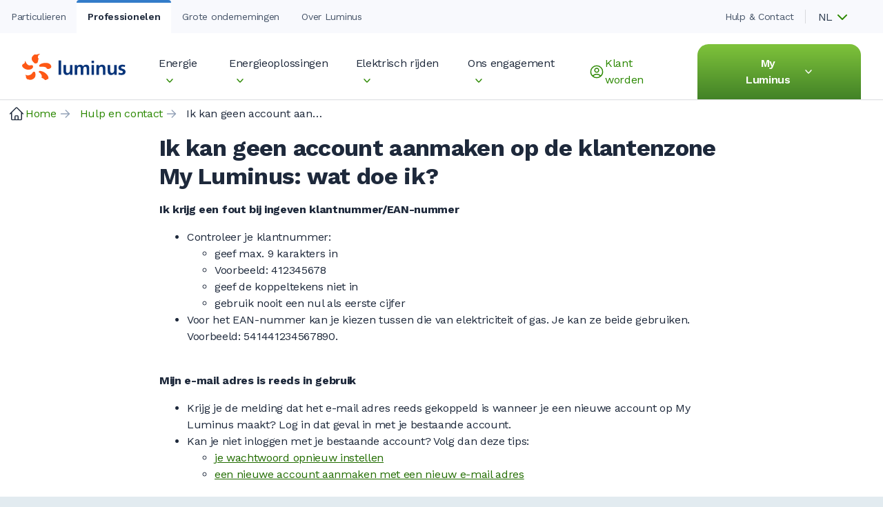

--- FILE ---
content_type: text/html; charset=utf-8
request_url: https://www.luminus.be/nl/pro/hulp-en-contact/registreren-nl/my-luminus-nl/ik-kan-geen-account-aanmaken-op-de-klantenzone-my-luminus-wat-doe-ik-nl/
body_size: 108053
content:
<!DOCTYPE html><html lang="nl"><head><meta charSet="utf-8"/><meta name="viewport" content="width=device-width, initial-scale=1"/><link rel="stylesheet" href="/_next/static/css/db7e1e25fdc90c57.css" data-precedence="next"/><link rel="stylesheet" href="/_next/static/css/3f5ff3e5b7e617bf.css" data-precedence="next"/><link rel="preload" as="script" fetchPriority="low" href="/_next/static/chunks/webpack-1cb207b5e0b7d84d.js"/><script src="/_next/static/chunks/fd9d1056-6b088c1cab5fa890.js" async=""></script><script src="/_next/static/chunks/2117-1eacb9b53c48ea3f.js" async=""></script><script src="/_next/static/chunks/main-app-e35ae1193a9af127.js" async=""></script><script src="/_next/static/chunks/dc112a36-7ca7a7d409b86d48.js" async=""></script><script src="/_next/static/chunks/b6cc7657-f039407fa5b4fb9a.js" async=""></script><script src="/_next/static/chunks/39-d5263bcc0571efa2.js" async=""></script><script src="/_next/static/chunks/1605-ea7d6d24121bca91.js" async=""></script><script src="/_next/static/chunks/600-cd5e9b8f16080b30.js" async=""></script><script src="/_next/static/chunks/6095-02c2958199fc8b62.js" async=""></script><script src="/_next/static/chunks/1227-4499479c6e65884d.js" async=""></script><script src="/_next/static/chunks/3643-054d9c550858c473.js" async=""></script><script src="/_next/static/chunks/9680-63a352d62e313a16.js" async=""></script><script src="/_next/static/chunks/1541-218dc437885928e8.js" async=""></script><script src="/_next/static/chunks/9706-fbee8ef6bd541399.js" async=""></script><script src="/_next/static/chunks/7054-73fe5f08dbb097fd.js" async=""></script><script src="/_next/static/chunks/2694-287f86d5646e104b.js" async=""></script><script src="/_next/static/chunks/6118-c26d7f20f65857da.js" async=""></script><script src="/_next/static/chunks/3259-557c35de885103d3.js" async=""></script><script src="/_next/static/chunks/7310-7bffda09afc8bc76.js" async=""></script><script src="/_next/static/chunks/8238-af2b96b8ff14b292.js" async=""></script><script src="/_next/static/chunks/793-573ecfc7453621ad.js" async=""></script><script src="/_next/static/chunks/3791-ee6f1b9757879cfa.js" async=""></script><script src="/_next/static/chunks/8656-6aa7123e9bb72fce.js" async=""></script><script src="/_next/static/chunks/9466-4addf722f61a129d.js" async=""></script><script src="/_next/static/chunks/6557-7f52ea3eedf315a0.js" async=""></script><script src="/_next/static/chunks/1791-384798dacea87388.js" async=""></script><script src="/_next/static/chunks/3636-0f6cfbd88609721d.js" async=""></script><script src="/_next/static/chunks/6427-2d784d032ab4acc5.js" async=""></script><script src="/_next/static/chunks/3496-bfae00b9412df304.js" async=""></script><script src="/_next/static/chunks/8583-dd11c9520460090f.js" async=""></script><script src="/_next/static/chunks/app/%5Blang%5D/%5Bsegment%5D/(siteLayout)/layout-16fdad62c51524ea.js" async=""></script><script src="/_next/static/chunks/app/%5Blang%5D/%5Bsegment%5D/(siteLayout)/error-1fb0dc2ca477ac43.js" async=""></script><script src="/_next/static/chunks/4e6af11a-8fd669625f2a6e84.js" async=""></script><script src="/_next/static/chunks/dd779f69-e4bd7425b8a6340a.js" async=""></script><script src="/_next/static/chunks/ff8ba2fe-66afeceaa8d22dbd.js" async=""></script><script src="/_next/static/chunks/1757-ae4b1c586fbee5ea.js" async=""></script><script src="/_next/static/chunks/3464-015c4938fd863b67.js" async=""></script><script src="/_next/static/chunks/7835-faa005dc481fc16e.js" async=""></script><script src="/_next/static/chunks/4437-d1defb5870e66a5e.js" async=""></script><script src="/_next/static/chunks/7975-4f541aeeb2d9b9fe.js" async=""></script><script src="/_next/static/chunks/1920-eecdeab4d46a47fc.js" async=""></script><script src="/_next/static/chunks/516-ae8d787a541d37af.js" async=""></script><script src="/_next/static/chunks/988-451bf4b45bfa7f4b.js" async=""></script><script src="/_next/static/chunks/8946-d206600a3eda3596.js" async=""></script><script src="/_next/static/chunks/598-0131c018108030b5.js" async=""></script><script src="/_next/static/chunks/5252-75a17685e9f7ad61.js" async=""></script><script src="/_next/static/chunks/9605-47af4b1b9b5740fd.js" async=""></script><script src="/_next/static/chunks/7529-ce1e6efb1fd7df99.js" async=""></script><script src="/_next/static/chunks/app/%5Blang%5D/%5Bsegment%5D/(siteLayout)/%5B...slug%5D/page-14cf55492757d6f1.js" async=""></script><script src="/_next/static/chunks/app/%5Blang%5D/%5Bsegment%5D/(siteLayout)/help-and-contact/%5B...slug%5D/page-6f24c0e1091fe56e.js" async=""></script><link rel="preload" href="https://www.googletagmanager.com/gtm.js?id=GTM-WQK3VWQ8" as="script"/><link rel="apple-touch-icon" sizes="152x152" href="/assets-next/icons/apple-touch-icon.png"/><link rel="manifest" href="/assets-next/icons/site.webmanifest"/><link rel="mask-icon" href="/assets-next/icons/safari-pinned-tab.svg" color="#fe5815"/><link rel="icon" href="/assets-next/icons/favicon.ico"/><meta name="apple-mobile-web-app-title" content="Luminus"/><meta name="application-name" content="Luminus"/><meta name="msapplication-TileColor" content="#ffffff"/><meta name="msapplication-config" content="/assets-next/icons/browserconfig.xml"/><meta name="theme-color" content="#ffffff"/><link rel="preconnect" href="https://widget.trustpilot.com" crossorigin="anonymous"/><link rel="dns-prefetch" href="https://widget.trustpilot.com"/><link rel="preload" href="//widget.trustpilot.com/bootstrap/v5/tp.widget.bootstrap.min.js" as="script"/><title>Ik kan geen account aanmaken op de klantenzone My Luminus: wat doe ik? - Luminus Professionelen - Luminus.be</title><link rel="canonical" href="nl/pro/hulp-en-contact/ik-kan-geen-account-aanmaken-op-de-klantenzone-my-luminus-wat-doe-ik-nl"/><meta property="og:title" content="Ik kan geen account aanmaken op de klantenzone My Luminus: wat doe ik? - Luminus Professionelen - Luminus.be"/><meta property="og:type" content="website"/><meta name="twitter:card" content="summary"/><meta name="twitter:title" content="Ik kan geen account aanmaken op de klantenzone My Luminus: wat doe ik? - Luminus Professionelen - Luminus.be"/><meta name="next-size-adjust"/><base href="/"/><style>body > img {
              display: none;
            }

            html {
              scroll-padding-top: 90px;
            }

            @media (min-width:900px) {
              html {
                scroll-padding-top: 140px;
              }
            }
</style><script type="text/javascript" src="//widget.trustpilot.com/bootstrap/v5/tp.widget.bootstrap.min.js" defer=""></script><script src="/_next/static/chunks/polyfills-42372ed130431b0a.js" noModule=""></script><style data-emotion="luminus-global pqjv5n">img[width="1"]{display:none;}</style><style data-emotion="luminus-global 1n6w76x">html{-webkit-font-smoothing:antialiased;-moz-osx-font-smoothing:grayscale;box-sizing:border-box;-webkit-text-size-adjust:100%;}*,*::before,*::after{box-sizing:inherit;}strong,b{font-weight:700;}body{margin:0;color:#334155;font-family:__Work_Sans_bae5b4,__Work_Sans_Fallback_bae5b4;font-weight:Regular;font-size:16px;line-height:24px;letter-spacing:-0.02em;-webkit-text-decoration:none;text-decoration:none;background-color:#e2ebf0;}@media print{body{background-color:#fff;}}body::backdrop{background-color:#e2ebf0;}@global{button:focus-visible,checkbox:focus-visible{box-shadow:0 0 0 0.2rem rgba(0,26,112,.3)!important;}html,body{height:100%;}}</style><style data-emotion="luminus-global 1prfaxn">@-webkit-keyframes mui-auto-fill{from{display:block;}}@keyframes mui-auto-fill{from{display:block;}}@-webkit-keyframes mui-auto-fill-cancel{from{display:block;}}@keyframes mui-auto-fill-cancel{from{display:block;}}</style><style data-emotion="luminus 1f32kh8 4yqhqn 1ys2omq 1x3xt7i 1l6krpd 180ap78 jg7p7v w94xpu 162tvoi 1djw7mf 1orui2a gdjn0y daz712 zdyljr na31o7 fy02gk 1ydxkjg 1xnjcax 1ec8w3s 1urokj4 1x3t4su 1o2g2c7 6g1pzn 1uuzn9s kgynqp wjrulz p5tm4n a21z83 16tre9q 1gli70r 12qikwa fv2zs6 fzcii4 1y0j028 1235i6v 1hv8a2p efxif9 1f2uf3t 13g9dhn 1spgmmg 1dl7mzz 1jfdk3w qdvn9o 1xcj0cv m5b9y5 8l6gev 1b98lb7 1ay9tyo 0 bgq3o7 o2yw8e 1v5z18m fl3a28 1uoeiku 15s0g8o xkuswj t6857w 1l10uy3 ow9dta ir5zhr 1oowakh 79elbk gviy3y 126sif3 1pkg75b 19oo937 c1duke 1uys50b 1it8k0k 1lmqbfc d47f85 vab4kg 114xvk2 he239p t3p441 z0rcia 1821gv5 16gs7km 1i27l4i 1ihr51b 1i7fxzz 1fnfw0v 1uhip3i 1p2olsj iv21wm 5wcdys caijyu 1evudzy 3asr2h 196z1pu hv11s8 s5upai lf9pbm fi9ljq uksbwr j70keq pesl94 qyryjm ruj9n1 z1hwps x59v24 1oeyxx4 1hv8976 11d1v5a uknp54 1mvnc4t 1lgn4f4 92xqro 1gnau89 i3q08o 1dilww 1jh23bk brvjrc qglqnw 16ndg93 g5nfir cv8wlr 18wcprj j7qwjs axw7ok s1mn4r 2zfsrp zuqhz5 abqyn 15830to 9vd5ud eo8lcg flelbc 1qk38wv 108ei0u q88rxk 1b9uhr5 1ytbthu mu9ggi 1sujj2h 88mv4n 1dyok41 j8yymo uj9hjl nfpmhg tymw1s jssysv 1fnrxbq e39lik z5k7kq 1vbfhq3 1kv1lah v75okx tqix9c m1xdb8 w1u3ce 1juo2j8 g7zpfd 1hday18 wibwg3 1516fkg c18jar yd8sa2 tq7r00 b423e7 l1epe5 wnfue5 10d26t1 1uh5ne3 1b8uc0m f8wb7g 1xdhyk6 1hn0lp2 vocoob 10mujl4 1c3he5p 148d2vv 1dfxmn1 wurg41 1klpoq2 20tnkx h8y9yb 107t3h9 1wiggss gjrujx uv947x 10mihtn 1tq9l61 uidpgf 1mh24br">.luminus-1f32kh8{background-color:#ffffff;overflow-x:hidden;color:#1e293b;}.luminus-4yqhqn{background-color:#ffffff;overflow-x:hidden;color:#1e293b;}.luminus-1ys2omq{position:-webkit-sticky;position:sticky;top:0;left:0;z-index:20;}.luminus-1x3xt7i{background-color:#f8f9fd;}.luminus-1l6krpd{display:-webkit-box;display:-webkit-flex;display:-ms-flexbox;display:flex;-webkit-flex-direction:row;-ms-flex-direction:row;flex-direction:row;-webkit-box-pack:justify;-webkit-justify-content:space-between;justify-content:space-between;-webkit-align-items:center;-webkit-box-align:center;-ms-flex-align:center;align-items:center;padding-right:16px;max-width:1512px;margin-right:auto;margin-left:auto;}@media (min-width:0px){.luminus-1l6krpd{display:none;}}@media (min-width:900px){.luminus-1l6krpd{display:-webkit-box;display:-webkit-flex;display:-ms-flexbox;display:flex;}}.luminus-180ap78 .MuiButtonBase-root.MuiTab-root{font-family:__Work_Sans_bae5b4,__Work_Sans_Fallback_bae5b4;font-weight:Regular;font-size:14px;line-height:24px;letter-spacing:-0.02em;-webkit-text-decoration:none;text-decoration:none;color:#475569;text-transform:none;}.luminus-180ap78 .MuiButtonBase-root.MuiTab-root.Mui-selected{color:#1e293b;background:#ffffff;font-weight:600;}.luminus-180ap78 .MuiButtonBase-root.MuiTab-root.Mui-focusVisible{background-color:#337cc9;color:#fff;}.luminus-180ap78 .MuiTabs-indicator{background-color:#337cc9;border-radius:4px 4px 0 0;}.luminus-jg7p7v{overflow:hidden;min-height:48px;-webkit-overflow-scrolling:touch;display:-webkit-box;display:-webkit-flex;display:-ms-flexbox;display:flex;}@media (max-width:599.95px){.luminus-jg7p7v .MuiTabs-scrollButtons{display:none;}}.luminus-jg7p7v .MuiButtonBase-root.MuiTab-root{font-family:__Work_Sans_bae5b4,__Work_Sans_Fallback_bae5b4;font-weight:Regular;font-size:14px;line-height:24px;letter-spacing:-0.02em;-webkit-text-decoration:none;text-decoration:none;color:#475569;text-transform:none;}.luminus-jg7p7v .MuiButtonBase-root.MuiTab-root.Mui-selected{color:#1e293b;background:#ffffff;font-weight:600;}.luminus-jg7p7v .MuiButtonBase-root.MuiTab-root.Mui-focusVisible{background-color:#337cc9;color:#fff;}.luminus-jg7p7v .MuiTabs-indicator{background-color:#337cc9;border-radius:4px 4px 0 0;}.luminus-w94xpu{position:relative;display:inline-block;-webkit-flex:1 1 auto;-ms-flex:1 1 auto;flex:1 1 auto;white-space:nowrap;overflow-x:hidden;width:100%;}.luminus-162tvoi{display:-webkit-box;display:-webkit-flex;display:-ms-flexbox;display:flex;}.luminus-1djw7mf{font-family:__Work_Sans_bae5b4,__Work_Sans_Fallback_bae5b4;font-weight:500;font-size:0.875rem;line-height:1.25;letter-spacing:0.02857em;text-transform:uppercase;max-width:360px;min-width:90px;position:relative;min-height:48px;-webkit-flex-shrink:0;-ms-flex-negative:0;flex-shrink:0;padding:12px 16px;overflow:hidden;white-space:normal;text-align:center;-webkit-flex-direction:column;-ms-flex-direction:column;flex-direction:column;color:#94a3b8;font-family:inherit;}.luminus-1djw7mf.Mui-selected{color:#2b8800;}.luminus-1djw7mf.Mui-disabled{color:rgba(0, 0, 0, 0.38);}.luminus-1orui2a{display:-webkit-inline-box;display:-webkit-inline-flex;display:-ms-inline-flexbox;display:inline-flex;-webkit-align-items:center;-webkit-box-align:center;-ms-flex-align:center;align-items:center;-webkit-box-pack:center;-ms-flex-pack:center;-webkit-justify-content:center;justify-content:center;position:relative;box-sizing:border-box;-webkit-tap-highlight-color:transparent;background-color:transparent;outline:0;border:0;margin:0;border-radius:0;padding:0;cursor:pointer;-webkit-user-select:none;-moz-user-select:none;-ms-user-select:none;user-select:none;vertical-align:middle;-moz-appearance:none;-webkit-appearance:none;-webkit-text-decoration:none;text-decoration:none;color:inherit;font-family:__Work_Sans_bae5b4,__Work_Sans_Fallback_bae5b4;font-weight:500;font-size:0.875rem;line-height:1.25;letter-spacing:0.02857em;text-transform:uppercase;max-width:360px;min-width:90px;position:relative;min-height:48px;-webkit-flex-shrink:0;-ms-flex-negative:0;flex-shrink:0;padding:12px 16px;overflow:hidden;white-space:normal;text-align:center;-webkit-flex-direction:column;-ms-flex-direction:column;flex-direction:column;color:#94a3b8;font-family:inherit;}.luminus-1orui2a::-moz-focus-inner{border-style:none;}.luminus-1orui2a.Mui-disabled{pointer-events:none;cursor:default;}@media print{.luminus-1orui2a{-webkit-print-color-adjust:exact;color-adjust:exact;}}.luminus-1orui2a.Mui-selected{color:#2b8800;}.luminus-1orui2a.Mui-disabled{color:rgba(0, 0, 0, 0.38);}.luminus-gdjn0y{position:absolute;height:2px;bottom:0;width:100%;-webkit-transition:all 300ms cubic-bezier(0.4, 0, 0.2, 1) 0ms;transition:all 300ms cubic-bezier(0.4, 0, 0.2, 1) 0ms;background-color:#2b8800;top:0;height:4px;}.luminus-daz712{display:-webkit-box;display:-webkit-flex;display:-ms-flexbox;display:flex;-webkit-flex-direction:row;-ms-flex-direction:row;flex-direction:row;-webkit-align-items:center;-webkit-box-align:center;-ms-flex-align:center;align-items:center;max-height:20px;}.luminus-daz712>:not(style):not(style){margin:0;}.luminus-daz712>:not(style)~:not(style){margin-left:16px;}.luminus-zdyljr{color:#1e293b;-webkit-text-decoration:none;text-decoration:none;}.luminus-zdyljr:hover{-webkit-text-decoration:underline;text-decoration:underline;}.luminus-zdyljr:focus-visible{outline:3px solid #337cc9;outline-offset:3px;border-radius:16px;}.luminus-na31o7{margin:0;font-family:__Work_Sans_bae5b4,__Work_Sans_Fallback_bae5b4;font-weight:Regular;font-size:16px;line-height:24px;letter-spacing:-0.02em;-webkit-text-decoration:none;text-decoration:none;font-size:14px;white-space:nowrap;color:#475569;}.luminus-fy02gk{margin:0;-webkit-flex-shrink:0;-ms-flex-negative:0;flex-shrink:0;border-width:0;border-style:solid;border-color:rgba(0, 0, 0, 0.12);border-bottom-width:thin;height:100%;border-bottom-width:0;border-right-width:thin;-webkit-align-self:stretch;-ms-flex-item-align:stretch;align-self:stretch;height:auto;}.luminus-1ydxkjg{display:-webkit-box;display:-webkit-flex;display:-ms-flexbox;display:flex;color:black;padding:16px;-webkit-padding-start:0px;padding-inline-start:0px;}.luminus-1xnjcax{width:-webkit-fit-content;width:-moz-fit-content;width:fit-content;z-index:1;}.luminus-1ec8w3s{color:inherit;font-weight:normal;padding:0;}.luminus-1ec8w3s:hover,.luminus-1ec8w3s:active{-webkit-text-decoration:none;text-decoration:none;}.luminus-1urokj4{font-family:__Work_Sans_bae5b4,__Work_Sans_Fallback_bae5b4;font-weight:500;font-size:0.875rem;line-height:1.75;letter-spacing:0.02857em;text-transform:uppercase;min-width:64px;padding:6px 16px;border:0;border-radius:4px;-webkit-transition:background-color 250ms cubic-bezier(0.4, 0, 0.2, 1) 0ms,box-shadow 250ms cubic-bezier(0.4, 0, 0.2, 1) 0ms,border-color 250ms cubic-bezier(0.4, 0, 0.2, 1) 0ms,color 250ms cubic-bezier(0.4, 0, 0.2, 1) 0ms;transition:background-color 250ms cubic-bezier(0.4, 0, 0.2, 1) 0ms,box-shadow 250ms cubic-bezier(0.4, 0, 0.2, 1) 0ms,border-color 250ms cubic-bezier(0.4, 0, 0.2, 1) 0ms,color 250ms cubic-bezier(0.4, 0, 0.2, 1) 0ms;padding:6px 8px;color:var(--variant-textColor);background-color:var(--variant-textBg);--variant-textColor:#2b8800;--variant-outlinedColor:#2b8800;--variant-outlinedBorder:rgba(43, 136, 0, 0.5);--variant-containedColor:#ffffff;--variant-containedBg:#2b8800;width:100%;-webkit-transition:background-color 250ms cubic-bezier(0.4, 0, 0.2, 1) 0ms,box-shadow 250ms cubic-bezier(0.4, 0, 0.2, 1) 0ms,border-color 250ms cubic-bezier(0.4, 0, 0.2, 1) 0ms;transition:background-color 250ms cubic-bezier(0.4, 0, 0.2, 1) 0ms,box-shadow 250ms cubic-bezier(0.4, 0, 0.2, 1) 0ms,border-color 250ms cubic-bezier(0.4, 0, 0.2, 1) 0ms;color:inherit;font-weight:normal;padding:0;}.luminus-1urokj4:hover{-webkit-text-decoration:none;text-decoration:none;}.luminus-1urokj4.Mui-disabled{color:#64748b;}@media (hover: hover){.luminus-1urokj4:hover{--variant-containedBg:#226d00;--variant-textBg:rgba(43, 136, 0, 0.04);--variant-outlinedBorder:#2b8800;--variant-outlinedBg:rgba(43, 136, 0, 0.04);}}.luminus-1urokj4.MuiButton-loading{color:transparent;}.luminus-1urokj4:hover,.luminus-1urokj4:active{-webkit-text-decoration:none;text-decoration:none;}.luminus-1x3t4su{display:-webkit-inline-box;display:-webkit-inline-flex;display:-ms-inline-flexbox;display:inline-flex;-webkit-align-items:center;-webkit-box-align:center;-ms-flex-align:center;align-items:center;-webkit-box-pack:center;-ms-flex-pack:center;-webkit-justify-content:center;justify-content:center;position:relative;box-sizing:border-box;-webkit-tap-highlight-color:transparent;background-color:transparent;outline:0;border:0;margin:0;border-radius:0;padding:0;cursor:pointer;-webkit-user-select:none;-moz-user-select:none;-ms-user-select:none;user-select:none;vertical-align:middle;-moz-appearance:none;-webkit-appearance:none;-webkit-text-decoration:none;text-decoration:none;color:inherit;font-family:__Work_Sans_bae5b4,__Work_Sans_Fallback_bae5b4;font-weight:500;font-size:0.875rem;line-height:1.75;letter-spacing:0.02857em;text-transform:uppercase;min-width:64px;padding:6px 16px;border:0;border-radius:4px;-webkit-transition:background-color 250ms cubic-bezier(0.4, 0, 0.2, 1) 0ms,box-shadow 250ms cubic-bezier(0.4, 0, 0.2, 1) 0ms,border-color 250ms cubic-bezier(0.4, 0, 0.2, 1) 0ms,color 250ms cubic-bezier(0.4, 0, 0.2, 1) 0ms;transition:background-color 250ms cubic-bezier(0.4, 0, 0.2, 1) 0ms,box-shadow 250ms cubic-bezier(0.4, 0, 0.2, 1) 0ms,border-color 250ms cubic-bezier(0.4, 0, 0.2, 1) 0ms,color 250ms cubic-bezier(0.4, 0, 0.2, 1) 0ms;padding:6px 8px;color:var(--variant-textColor);background-color:var(--variant-textBg);--variant-textColor:#2b8800;--variant-outlinedColor:#2b8800;--variant-outlinedBorder:rgba(43, 136, 0, 0.5);--variant-containedColor:#ffffff;--variant-containedBg:#2b8800;width:100%;-webkit-transition:background-color 250ms cubic-bezier(0.4, 0, 0.2, 1) 0ms,box-shadow 250ms cubic-bezier(0.4, 0, 0.2, 1) 0ms,border-color 250ms cubic-bezier(0.4, 0, 0.2, 1) 0ms;transition:background-color 250ms cubic-bezier(0.4, 0, 0.2, 1) 0ms,box-shadow 250ms cubic-bezier(0.4, 0, 0.2, 1) 0ms,border-color 250ms cubic-bezier(0.4, 0, 0.2, 1) 0ms;color:inherit;font-weight:normal;padding:0;}.luminus-1x3t4su::-moz-focus-inner{border-style:none;}.luminus-1x3t4su.Mui-disabled{pointer-events:none;cursor:default;}@media print{.luminus-1x3t4su{-webkit-print-color-adjust:exact;color-adjust:exact;}}.luminus-1x3t4su:hover{-webkit-text-decoration:none;text-decoration:none;}.luminus-1x3t4su.Mui-disabled{color:#64748b;}@media (hover: hover){.luminus-1x3t4su:hover{--variant-containedBg:#226d00;--variant-textBg:rgba(43, 136, 0, 0.04);--variant-outlinedBorder:#2b8800;--variant-outlinedBg:rgba(43, 136, 0, 0.04);}}.luminus-1x3t4su.MuiButton-loading{color:transparent;}.luminus-1x3t4su:hover,.luminus-1x3t4su:active{-webkit-text-decoration:none;text-decoration:none;}.luminus-1o2g2c7{width:100%;-webkit-align-items:center;-webkit-box-align:center;-ms-flex-align:center;align-items:center;display:-webkit-box;display:-webkit-flex;display:-ms-flexbox;display:flex;gap:4px;}.luminus-6g1pzn{margin:0;font-family:__Work_Sans_bae5b4,__Work_Sans_Fallback_bae5b4;font-weight:Regular;font-size:16px;line-height:24px;letter-spacing:-0.02em;-webkit-text-decoration:none;text-decoration:none;width:25px;color:#334155;}.luminus-1uuzn9s{width:1.5rem;height:1.5rem;display:-webkit-box;display:-webkit-flex;display:-ms-flexbox;display:flex;-webkit-align-items:center;-webkit-box-align:center;-ms-flex-align:center;align-items:center;-webkit-box-pack:center;-ms-flex-pack:center;-webkit-justify-content:center;justify-content:center;}.luminus-kgynqp{-webkit-user-select:none;-moz-user-select:none;-ms-user-select:none;user-select:none;width:1em;height:1em;display:inline-block;-webkit-flex-shrink:0;-ms-flex-negative:0;flex-shrink:0;-webkit-transition:fill 200ms cubic-bezier(0.4, 0, 0.2, 1) 0ms;transition:fill 200ms cubic-bezier(0.4, 0, 0.2, 1) 0ms;fill:currentColor;font-size:1.5rem;color:#2b8800;width:0.875rem;height:0.875rem;}.luminus-kgynqp.inactif{-webkit-filter:grayscale(1);filter:grayscale(1);opacity:.5;}.luminus-wjrulz{top:12px;-webkit-transform:translateX(64px);-moz-transform:translateX(64px);-ms-transform:translateX(64px);transform:translateX(64px);}.luminus-wjrulz .MuiPopover-paper{box-shadow:none;border-radius:0 0 8px 8px;border:1px solid #e2ebf0;border-bottom:0px solid;border-top:0px solid;}.luminus-wjrulz .MuiList-padding{padding:0px;}.luminus-p5tm4n{top:12px;-webkit-transform:translateX(64px);-moz-transform:translateX(64px);-ms-transform:translateX(64px);transform:translateX(64px);}.luminus-p5tm4n .MuiPopover-paper{box-shadow:none;border-radius:0 0 8px 8px;border:1px solid #e2ebf0;border-bottom:0px solid;border-top:0px solid;}.luminus-p5tm4n .MuiList-padding{padding:0px;}.luminus-a21z83{display:-webkit-box;display:-webkit-flex;display:-ms-flexbox;display:flex;-webkit-flex-direction:column;-ms-flex-direction:column;flex-direction:column;width:100%;box-sizing:border-box;-webkit-flex-shrink:0;-ms-flex-negative:0;flex-shrink:0;position:-webkit-sticky;position:sticky;z-index:1100;top:0;left:auto;right:0;--AppBar-background:#2b8800;--AppBar-color:#ffffff;background-color:var(--AppBar-background);color:var(--AppBar-color);background-color:#fff;color:#000;padding:8px 0;box-shadow:0px 1px 1px 0px #1e293b24;position:static;min-height:0;}@media (min-width:900px){.luminus-a21z83{padding:16px 0 0;}}.luminus-16tre9q{background-color:#ffffff;color:#334155;-webkit-transition:box-shadow 300ms cubic-bezier(0.4, 0, 0.2, 1) 0ms;transition:box-shadow 300ms cubic-bezier(0.4, 0, 0.2, 1) 0ms;box-shadow:var(--Paper-shadow);background-image:var(--Paper-overlay);display:-webkit-box;display:-webkit-flex;display:-ms-flexbox;display:flex;-webkit-flex-direction:column;-ms-flex-direction:column;flex-direction:column;width:100%;box-sizing:border-box;-webkit-flex-shrink:0;-ms-flex-negative:0;flex-shrink:0;position:-webkit-sticky;position:sticky;z-index:1100;top:0;left:auto;right:0;--AppBar-background:#2b8800;--AppBar-color:#ffffff;background-color:var(--AppBar-background);color:var(--AppBar-color);background-color:#fff;color:#000;padding:8px 0;box-shadow:0px 1px 1px 0px #1e293b24;position:static;min-height:0;}.luminus-16tre9q .PrivatePickersYear-root button{font-size:1rem;}.luminus-16tre9q .MuiMonthPicker-root button{font-size:1rem;}.luminus-16tre9q .MuiCalendarPicker-root .PrivatePickersFadeTransitionGroup-root{font-weight:bold;}.luminus-16tre9q .PrivatePickersToolbar-root{display:none;}.luminus-16tre9q .MuiDialogActions-root{display:none;}@media (min-width:900px){.luminus-16tre9q{padding:16px 0 0;}}.luminus-1gli70r{position:static;display:-webkit-box;display:-webkit-flex;display:-ms-flexbox;display:flex;-webkit-box-pack:justify;-webkit-justify-content:space-between;justify-content:space-between;margin:0;width:100%;max-width:1512px;margin-left:auto;margin-right:auto;}@media (min-width:0px){.luminus-1gli70r{padding:0 16px;}}@media (min-width:600px){.luminus-1gli70r{min-height:0;}}@media (min-width:900px){.luminus-1gli70r{padding:0 32px;}}.luminus-12qikwa{position:relative;display:-webkit-box;display:-webkit-flex;display:-ms-flexbox;display:flex;-webkit-align-items:center;-webkit-box-align:center;-ms-flex-align:center;align-items:center;padding-left:8px;padding-right:8px;min-height:56px;position:static;display:-webkit-box;display:-webkit-flex;display:-ms-flexbox;display:flex;-webkit-box-pack:justify;-webkit-justify-content:space-between;justify-content:space-between;margin:0;width:100%;max-width:1512px;margin-left:auto;margin-right:auto;}@media (min-width:600px){.luminus-12qikwa{padding-left:12px;padding-right:12px;}}@media (min-width:0px){@media (orientation: landscape){.luminus-12qikwa{min-height:48px;}}}@media (min-width:600px){.luminus-12qikwa{min-height:64px;}}@media (min-width:0px){.luminus-12qikwa{padding:0 16px;}}@media (min-width:600px){.luminus-12qikwa{min-height:0;}}@media (min-width:900px){.luminus-12qikwa{padding:0 32px;}}.luminus-fv2zs6{display:-webkit-box;display:-webkit-flex;display:-ms-flexbox;display:flex;-webkit-flex-direction:row;-ms-flex-direction:row;flex-direction:row;-webkit-align-items:center;-webkit-box-align:center;-ms-flex-align:center;align-items:center;-webkit-box-pack:justify;-webkit-justify-content:space-between;justify-content:space-between;width:100%;}.luminus-fzcii4{display:-webkit-box;display:-webkit-flex;display:-ms-flexbox;display:flex;-webkit-flex-direction:row;-ms-flex-direction:row;flex-direction:row;-webkit-align-items:center;-webkit-box-align:center;-ms-flex-align:center;align-items:center;}@media (min-width:0px){.luminus-fzcii4>:not(style):not(style){margin:0;}.luminus-fzcii4>:not(style)~:not(style){margin-left:8px;}}@media (min-width:1200px){.luminus-fzcii4>:not(style):not(style){margin:0;}.luminus-fzcii4>:not(style)~:not(style){margin-left:48px;}}.luminus-1y0j028{-webkit-order:1;-ms-flex-order:1;order:1;padding:0 16px;}@media (min-width:900px){.luminus-1y0j028{-webkit-transform:translateY(-4px);-moz-transform:translateY(-4px);-ms-transform:translateY(-4px);transform:translateY(-4px);}}@media (min-width:1200px){.luminus-1y0j028{-webkit-order:-1;-ms-flex-order:-1;order:-1;padding:0;}}.luminus-1y0j028:focus-visible{outline:3px solid #337cc9;outline-offset:3px;border-radius:64px;}.luminus-1235i6v{width:150px;height:40px;}.luminus-1hv8a2p{display:-webkit-box;display:-webkit-flex;display:-ms-flexbox;display:flex;-webkit-flex-direction:row;-ms-flex-direction:row;flex-direction:row;-webkit-align-items:center;-webkit-box-align:center;-ms-flex-align:center;align-items:center;-webkit-box-flex-wrap:nowrap;-webkit-flex-wrap:nowrap;-ms-flex-wrap:nowrap;flex-wrap:nowrap;padding:0px;}@media (min-width:0px){.luminus-1hv8a2p>:not(style):not(style){margin:0;}.luminus-1hv8a2p>:not(style)~:not(style){margin-left:0px;}}@media (min-width:1200px){.luminus-1hv8a2p>:not(style):not(style){margin:0;}.luminus-1hv8a2p>:not(style)~:not(style){margin-left:24px;}}@media (min-width:1536px){.luminus-1hv8a2p>:not(style):not(style){margin:0;}.luminus-1hv8a2p>:not(style)~:not(style){margin-left:48px;}}@media (min-width:0px){.luminus-1hv8a2p{display:none;}}@media (min-width:1200px){.luminus-1hv8a2p{display:-webkit-box;display:-webkit-flex;display:-ms-flexbox;display:flex;}}.luminus-efxif9{list-style:none;}.luminus-efxif9:focus-within{outline:3px solid #337cc9;outline-offset:3px;border-radius:16px;}.luminus-1f2uf3t{color:#1e293b;-webkit-text-decoration:none;text-decoration:none;}.luminus-1f2uf3t:focus-visible{outline:unset;}.luminus-13g9dhn{-webkit-user-select:none;-moz-user-select:none;-ms-user-select:none;user-select:none;width:1em;height:1em;display:inline-block;-webkit-flex-shrink:0;-ms-flex-negative:0;flex-shrink:0;-webkit-transition:fill 200ms cubic-bezier(0.4, 0, 0.2, 1) 0ms;transition:fill 200ms cubic-bezier(0.4, 0, 0.2, 1) 0ms;fill:currentColor;font-size:1.5rem;color:#2b8800;margin-left:4px;vertical-align:middle;fill:#2b8800;}.luminus-13g9dhn.inactif{-webkit-filter:grayscale(1);filter:grayscale(1);opacity:.5;}.luminus-1spgmmg{opacity:1;display:-webkit-box;display:-webkit-flex;display:-ms-flexbox;display:flex;position:absolute;left:50%;top:100%;-webkit-transform:translateX(-50%);-moz-transform:translateX(-50%);-ms-transform:translateX(-50%);transform:translateX(-50%);box-shadow:0px 1px 1px 0px #1e293b24;background:#fff;width:100vw;max-width:100vw;padding-block:16px;padding-block-start:24px;padding-block-end:32px;}@media (min-width:1200px){.luminus-1spgmmg{max-width:100vw;}}@media (min-width:1536px){.luminus-1spgmmg{max-width:1512px;}}@media (min-width:900px){.luminus-1spgmmg{padding-inline:16px;}}.luminus-1spgmmg[hidden]{-webkit-transition:all .2s ease-in-out allow-discrete;transition:all .2s ease-in-out allow-discrete;display:none;opacity:0;}.luminus-1dl7mzz{width:100%;margin-left:auto;box-sizing:border-box;margin-right:auto;padding-left:8px;padding-right:8px;opacity:1;display:-webkit-box;display:-webkit-flex;display:-ms-flexbox;display:flex;position:absolute;left:50%;top:100%;-webkit-transform:translateX(-50%);-moz-transform:translateX(-50%);-ms-transform:translateX(-50%);transform:translateX(-50%);box-shadow:0px 1px 1px 0px #1e293b24;background:#fff;width:100vw;max-width:100vw;padding-block:16px;padding-block-start:24px;padding-block-end:32px;}@media (min-width:600px){.luminus-1dl7mzz{padding-left:12px;padding-right:12px;}}@media (min-width:1200px){.luminus-1dl7mzz{max-width:1200px;}}@media (min-width:1200px){.luminus-1dl7mzz{max-width:100vw;}}@media (min-width:1536px){.luminus-1dl7mzz{max-width:1512px;}}@media (min-width:900px){.luminus-1dl7mzz{padding-inline:16px;}}.luminus-1dl7mzz[hidden]{-webkit-transition:all .2s ease-in-out allow-discrete;transition:all .2s ease-in-out allow-discrete;display:none;opacity:0;}.luminus-1jfdk3w{-webkit-flex:1;-ms-flex:1;flex:1;display:block;-webkit-columns:3;columns:3;padding:0;margin:0;list-style-type:none;gap:16px;}.luminus-qdvn9o{list-style:none;margin:0;padding:0;position:relative;padding-top:8px;padding-bottom:8px;background-color:#fff;-webkit-flex:1;-ms-flex:1;flex:1;display:block;-webkit-columns:3;columns:3;padding:0;margin:0;list-style-type:none;gap:16px;}.luminus-1xcj0cv{margin-block-end:24px;break-inside:avoid;}.luminus-m5b9y5{display:-webkit-box;display:-webkit-flex;display:-ms-flexbox;display:flex;-webkit-align-items:center;-webkit-box-align:center;-ms-flex-align:center;align-items:center;text-transform:uppercase;color:#64748b;margin-block-end:4px;vertical-align:middle;}.luminus-m5b9y5 svg{margin-right:4px;width:24px;height:24px;}.luminus-8l6gev{margin:0;font-family:__Work_Sans_bae5b4,__Work_Sans_Fallback_bae5b4;font-weight:Regular;font-size:16px;line-height:24px;letter-spacing:-0.02em;-webkit-text-decoration:none;text-decoration:none;display:-webkit-box;display:-webkit-flex;display:-ms-flexbox;display:flex;-webkit-align-items:center;-webkit-box-align:center;-ms-flex-align:center;align-items:center;text-transform:uppercase;color:#64748b;margin-block-end:4px;vertical-align:middle;}.luminus-8l6gev svg{margin-right:4px;width:24px;height:24px;}.luminus-1b98lb7{-webkit-user-select:none;-moz-user-select:none;-ms-user-select:none;user-select:none;width:1em;height:1em;display:inline-block;-webkit-flex-shrink:0;-ms-flex-negative:0;flex-shrink:0;-webkit-transition:fill 200ms cubic-bezier(0.4, 0, 0.2, 1) 0ms;transition:fill 200ms cubic-bezier(0.4, 0, 0.2, 1) 0ms;fill:currentColor;font-size:1.5rem;}.luminus-1b98lb7.inactif{-webkit-filter:grayscale(1);filter:grayscale(1);opacity:.5;}.luminus-1ay9tyo{list-style:none;margin:0;padding:0;position:relative;padding-top:8px;padding-bottom:8px;background-color:#fff;padding:4px 0 0 28px;}.luminus-bgq3o7{display:-webkit-inline-box;display:-webkit-inline-flex;display:-ms-inline-flexbox;display:inline-flex;-webkit-align-items:center;-webkit-box-align:center;-ms-flex-align:center;align-items:center;color:#1e293b;padding-block:4px;-webkit-text-decoration:none;text-decoration:none;}.luminus-bgq3o7:hover{-webkit-text-decoration:underline;text-decoration:underline;}.luminus-bgq3o7:focus-visible{outline:3px solid #337cc9;outline-offset:3px;border-radius:16px;}.luminus-o2yw8e{-webkit-user-select:none;-moz-user-select:none;-ms-user-select:none;user-select:none;width:1em;height:1em;display:inline-block;-webkit-flex-shrink:0;-ms-flex-negative:0;flex-shrink:0;-webkit-transition:fill 200ms cubic-bezier(0.4, 0, 0.2, 1) 0ms;transition:fill 200ms cubic-bezier(0.4, 0, 0.2, 1) 0ms;fill:currentColor;font-size:1.25rem;color:#046d4e;-webkit-margin-start:4px;margin-inline-start:4px;}.luminus-o2yw8e.inactif{-webkit-filter:grayscale(1);filter:grayscale(1);opacity:.5;}.luminus-1v5z18m{width:300px;}.luminus-fl3a28{text-align:center;-webkit-flex:0 0 auto;-ms-flex:0 0 auto;flex:0 0 auto;font-size:1.5rem;padding:8px;border-radius:50%;color:rgba(0, 0, 0, 0.54);-webkit-transition:background-color 150ms cubic-bezier(0.4, 0, 0.2, 1) 0ms;transition:background-color 150ms cubic-bezier(0.4, 0, 0.2, 1) 0ms;background-color:transparent;}.luminus-fl3a28.Mui-disabled{background-color:transparent;color:#64748b;}.luminus-fl3a28.MuiIconButton-loading{color:transparent;}@media (min-width:1200px){.luminus-fl3a28{display:none;}}.luminus-fl3a28:hover{background-color:transparent;}.luminus-fl3a28:focus-visible{outline-offset:3px;outline:3px solid #337cc9!important;background-color:transparent;}.luminus-1uoeiku{display:-webkit-inline-box;display:-webkit-inline-flex;display:-ms-inline-flexbox;display:inline-flex;-webkit-align-items:center;-webkit-box-align:center;-ms-flex-align:center;align-items:center;-webkit-box-pack:center;-ms-flex-pack:center;-webkit-justify-content:center;justify-content:center;position:relative;box-sizing:border-box;-webkit-tap-highlight-color:transparent;background-color:transparent;outline:0;border:0;margin:0;border-radius:0;padding:0;cursor:pointer;-webkit-user-select:none;-moz-user-select:none;-ms-user-select:none;user-select:none;vertical-align:middle;-moz-appearance:none;-webkit-appearance:none;-webkit-text-decoration:none;text-decoration:none;color:inherit;text-align:center;-webkit-flex:0 0 auto;-ms-flex:0 0 auto;flex:0 0 auto;font-size:1.5rem;padding:8px;border-radius:50%;color:rgba(0, 0, 0, 0.54);-webkit-transition:background-color 150ms cubic-bezier(0.4, 0, 0.2, 1) 0ms;transition:background-color 150ms cubic-bezier(0.4, 0, 0.2, 1) 0ms;background-color:transparent;}.luminus-1uoeiku::-moz-focus-inner{border-style:none;}.luminus-1uoeiku.Mui-disabled{pointer-events:none;cursor:default;}@media print{.luminus-1uoeiku{-webkit-print-color-adjust:exact;color-adjust:exact;}}.luminus-1uoeiku.Mui-disabled{background-color:transparent;color:#64748b;}.luminus-1uoeiku.MuiIconButton-loading{color:transparent;}@media (min-width:1200px){.luminus-1uoeiku{display:none;}}.luminus-1uoeiku:hover{background-color:transparent;}.luminus-1uoeiku:focus-visible{outline-offset:3px;outline:3px solid #337cc9!important;background-color:transparent;}.luminus-15s0g8o{-webkit-user-select:none;-moz-user-select:none;-ms-user-select:none;user-select:none;width:1em;height:1em;display:inline-block;-webkit-flex-shrink:0;-ms-flex-negative:0;flex-shrink:0;-webkit-transition:fill 200ms cubic-bezier(0.4, 0, 0.2, 1) 0ms;transition:fill 200ms cubic-bezier(0.4, 0, 0.2, 1) 0ms;fill:currentColor;font-size:1.5rem;width:32px;height:32px;}.luminus-15s0g8o.inactif{-webkit-filter:grayscale(1);filter:grayscale(1);opacity:.5;}.luminus-xkuswj .MuiDrawer-paper{padding-top:48px;max-width:480px;width:80%;height:100dvh;}.luminus-t6857w{z-index:1200;}.luminus-t6857w .MuiDrawer-paper{padding-top:48px;max-width:480px;width:80%;height:100dvh;}.luminus-1l10uy3{display:-webkit-box;display:-webkit-flex;display:-ms-flexbox;display:flex;-webkit-flex-direction:row;-ms-flex-direction:row;flex-direction:row;-webkit-align-items:center;-webkit-box-align:center;-ms-flex-align:center;align-items:center;-webkit-box-pack:end;-ms-flex-pack:end;-webkit-justify-content:flex-end;justify-content:flex-end;margin-left:16px;}.luminus-1l10uy3>:not(style):not(style){margin:0;}.luminus-1l10uy3>:not(style)~:not(style){margin-left:24px;}.luminus-ow9dta{font-family:__Work_Sans_bae5b4,__Work_Sans_Fallback_bae5b4;font-weight:500;font-size:0.875rem;line-height:1.75;letter-spacing:0.02857em;text-transform:uppercase;min-width:64px;padding:6px 16px;border:0;border-radius:4px;-webkit-transition:background-color 250ms cubic-bezier(0.4, 0, 0.2, 1) 0ms,box-shadow 250ms cubic-bezier(0.4, 0, 0.2, 1) 0ms,border-color 250ms cubic-bezier(0.4, 0, 0.2, 1) 0ms,color 250ms cubic-bezier(0.4, 0, 0.2, 1) 0ms;transition:background-color 250ms cubic-bezier(0.4, 0, 0.2, 1) 0ms,box-shadow 250ms cubic-bezier(0.4, 0, 0.2, 1) 0ms,border-color 250ms cubic-bezier(0.4, 0, 0.2, 1) 0ms,color 250ms cubic-bezier(0.4, 0, 0.2, 1) 0ms;padding:6px 8px;color:var(--variant-textColor);background-color:var(--variant-textBg);--variant-textColor:#2b8800;--variant-outlinedColor:#2b8800;--variant-outlinedBorder:rgba(43, 136, 0, 0.5);--variant-containedColor:#ffffff;--variant-containedBg:#2b8800;padding:8px 11px;font-size:0.9375rem;box-shadow:none;-webkit-transition:background-color 250ms cubic-bezier(0.4, 0, 0.2, 1) 0ms,box-shadow 250ms cubic-bezier(0.4, 0, 0.2, 1) 0ms,border-color 250ms cubic-bezier(0.4, 0, 0.2, 1) 0ms;transition:background-color 250ms cubic-bezier(0.4, 0, 0.2, 1) 0ms,box-shadow 250ms cubic-bezier(0.4, 0, 0.2, 1) 0ms,border-color 250ms cubic-bezier(0.4, 0, 0.2, 1) 0ms;text-wrap:nowrap;font-family:inherit;font-weight:300;font-size:1rem;line-height:1.5em;height:-webkit-fit-content;height:-moz-fit-content;height:fit-content;width:-webkit-fit-content;width:-moz-fit-content;width:fit-content;text-transform:none;letter-spacing:-0.02em;color:#2b8800;word-break:normal;white-space:normal;display:-webkit-inline-box;display:-webkit-inline-flex;display:-ms-inline-flexbox;display:inline-flex;-webkit-box-pack:center;-ms-flex-pack:center;-webkit-justify-content:center;justify-content:center;}.luminus-ow9dta:hover{-webkit-text-decoration:none;text-decoration:none;}.luminus-ow9dta.Mui-disabled{color:#64748b;}@media (hover: hover){.luminus-ow9dta:hover{--variant-containedBg:#226d00;--variant-textBg:rgba(43, 136, 0, 0.04);--variant-outlinedBorder:#2b8800;--variant-outlinedBg:rgba(43, 136, 0, 0.04);}}.luminus-ow9dta:hover{box-shadow:none;}.luminus-ow9dta.Mui-focusVisible{box-shadow:none;}.luminus-ow9dta:active{box-shadow:none;}.luminus-ow9dta.Mui-disabled{box-shadow:none;}.luminus-ow9dta.MuiButton-loading{color:transparent;}.luminus-ow9dta:focus-visible{outline-offset:3px;outline:3px solid #337cc9;}.luminus-ow9dta.Mui-disabled{color:#64748b;cursor:not-allowed;}.luminus-ow9dta.MuiButton-fullWidth{width:100%;min-width:0px;}.luminus-ow9dta .MuiButton-startIcon{position:absolute;left:16px;}.luminus-ow9dta .MuiButton-endIcon{margin-right:0px;}.luminus-ow9dta .MuiButton-iconSizeLarge svg{width:1.5rem;height:1.5rem;}.luminus-ow9dta .MuiButton-iconSizeMedium svg{width:1.5rem;height:1.5rem;}.luminus-ow9dta .MuiButton-iconSizeSmall svg{width:1rem;height:1rem;}.luminus-ow9dta.MuiButton-sizeLarge{border-radius:80px;padding:16px 64px;}.luminus-ow9dta.MuiButton-sizeLarge .MuiButton-startIcon{left:16px;}.luminus-ow9dta.MuiButton-sizeLarge .MuiButton-endIcon{right:16px;}.luminus-ow9dta.MuiButton-sizeMedium{border-radius:80px;padding:8px 48px;}.luminus-ow9dta.MuiButton-sizeMedium .MuiButton-startIcon{left:12px;}.luminus-ow9dta.MuiButton-sizeMedium .MuiButton-endIcon{right:12px;}.luminus-ow9dta.MuiButton-sizeSmall{font-size:0.875rem;border-radius:80px;padding:4px 32px;}.luminus-ow9dta.MuiButton-sizeSmall .MuiButton-startIcon{left:8px;}.luminus-ow9dta.MuiButton-sizeSmall .MuiButton-endIcon{right:8px;}.luminus-ow9dta.MuiButton-text{gap:8px;min-width:auto;}.luminus-ow9dta.MuiButton-text:hover,.luminus-ow9dta.MuiButton-text:active{-webkit-text-decoration:underline;text-decoration:underline;background:none;}.luminus-ow9dta.MuiButton-text .MuiButton-startIcon,.luminus-ow9dta.MuiButton-text .MuiButton-endIcon{position:static;margin:0px;}.luminus-ow9dta.MuiButton-textSizeLarge{padding:16px;}.luminus-ow9dta.MuiButton-textSizeMedium{padding:8px;}.luminus-ow9dta.MuiButton-textSizeSmall{padding:4px;}.luminus-ow9dta.MuiButton-contained.Mui-disabled{cursor:not-allowed;}.luminus-ow9dta.MuiButton-containedPrimary{color:#ffffff;background:#2b8800 linear-gradient(180deg, #7fc33b 0%, #428227 100%);}.luminus-ow9dta.MuiButton-containedPrimary:hover,.luminus-ow9dta.MuiButton-containedPrimary:focus{background:#2b8800;}.luminus-ow9dta.MuiButton-containedPrimary:active{background:#226d00;}.luminus-ow9dta.MuiButton-containedPrimary.Mui-disabled{color:#64748b;background:#f8f9fd;}.luminus-ow9dta.MuiButton-containedSecondary{color:#000000;background:#fe5815;}.luminus-ow9dta.MuiButton-containedSecondary:hover,.luminus-ow9dta.MuiButton-containedSecondary:focus{background:#fe5815;}.luminus-ow9dta.MuiButton-containedSecondary:active{background:#98350d;}.luminus-ow9dta.MuiButton-containedSecondary.Mui-disabled{color:#64748b;background:#f8f9fd;}.luminus-ow9dta.MuiButton-containedTertiary{color:#ffffff;background:#005bbb;}.luminus-ow9dta.MuiButton-containedTertiary:hover,.luminus-ow9dta.MuiButton-containedTertiary:focus{background:#005bbb;}.luminus-ow9dta.MuiButton-containedTertiary:active{background:#003770;}.luminus-ow9dta.MuiButton-containedTertiary.Mui-disabled{color:#64748b;background:#f8f9fd;}.luminus-ow9dta.MuiButton-containedWarning{color:#fff;background:#9A3156 linear-gradient(180deg, #cc233e 0%, #9a3156 100%);}.luminus-ow9dta.MuiButton-containedWarning:hover,.luminus-ow9dta.MuiButton-containedWarning:focus{background:#9A3156;}.luminus-ow9dta.MuiButton-containedWarning:active{background:#CC233E;}.luminus-ow9dta.MuiButton-outlined{border:0px solid;outline:2px solid currentColor;outline-offset:-2px;}.luminus-ow9dta.MuiButton-outlined:hover{background:none;}.luminus-ow9dta.MuiButton-outlinedPrimary{color:#2b8800;}.luminus-ow9dta.MuiButton-outlinedPrimary:hover,.luminus-ow9dta.MuiButton-outlinedPrimary:focus{color:#277a00;}.luminus-ow9dta.MuiButton-outlinedPrimary:active{color:#226d00;}.luminus-ow9dta.MuiButton-outlinedPrimary.Mui-disabled{color:#64748b;background:#f8f9fd;}.luminus-ow9dta.MuiButton-outlinedSecondary{color:#fe5815;}.luminus-ow9dta.MuiButton-outlinedSecondary:hover,.luminus-ow9dta.MuiButton-outlinedSecondary:focus{color:#e54f13;}.luminus-ow9dta.MuiButton-outlinedSecondary:active{color:#98350d;}.luminus-ow9dta.MuiButton-outlinedSecondary.Mui-disabled{color:#64748b;background:#f8f9fd;}.luminus-ow9dta.MuiButton-outlinedTertiary{color:#005bbb;}.luminus-ow9dta.MuiButton-outlinedTertiary:hover,.luminus-ow9dta.MuiButton-outlinedTertiary:focus{color:#0052a8;}.luminus-ow9dta.MuiButton-outlinedTertiary:active{color:#003770;}.luminus-ow9dta.MuiButton-outlinedTertiary.Mui-disabled{color:#64748b;background:#f8f9fd;}.luminus-ow9dta.MuiPaginationItem-previousNext{color:#2b8800;}.luminus-ow9dta.MuiRadio-root:hover,.luminus-ow9dta.MuiCheckbox-root:hover{background-color:transparent;}.luminus-ow9dta .MuiButton-endIcon svg{width:24px;height:24px;}.luminus-ow9dta .MuiButton-startIcon svg{width:24px;height:24px;}.luminus-ow9dta:focus-visible{outline:3px solid #337cc9;outline-offset:3px;border-radius:64px;}.luminus-ir5zhr{display:-webkit-inline-box;display:-webkit-inline-flex;display:-ms-inline-flexbox;display:inline-flex;-webkit-align-items:center;-webkit-box-align:center;-ms-flex-align:center;align-items:center;-webkit-box-pack:center;-ms-flex-pack:center;-webkit-justify-content:center;justify-content:center;position:relative;box-sizing:border-box;-webkit-tap-highlight-color:transparent;background-color:transparent;outline:0;border:0;margin:0;border-radius:0;padding:0;cursor:pointer;-webkit-user-select:none;-moz-user-select:none;-ms-user-select:none;user-select:none;vertical-align:middle;-moz-appearance:none;-webkit-appearance:none;-webkit-text-decoration:none;text-decoration:none;color:inherit;font-family:__Work_Sans_bae5b4,__Work_Sans_Fallback_bae5b4;font-weight:500;font-size:0.875rem;line-height:1.75;letter-spacing:0.02857em;text-transform:uppercase;min-width:64px;padding:6px 16px;border:0;border-radius:4px;-webkit-transition:background-color 250ms cubic-bezier(0.4, 0, 0.2, 1) 0ms,box-shadow 250ms cubic-bezier(0.4, 0, 0.2, 1) 0ms,border-color 250ms cubic-bezier(0.4, 0, 0.2, 1) 0ms,color 250ms cubic-bezier(0.4, 0, 0.2, 1) 0ms;transition:background-color 250ms cubic-bezier(0.4, 0, 0.2, 1) 0ms,box-shadow 250ms cubic-bezier(0.4, 0, 0.2, 1) 0ms,border-color 250ms cubic-bezier(0.4, 0, 0.2, 1) 0ms,color 250ms cubic-bezier(0.4, 0, 0.2, 1) 0ms;padding:6px 8px;color:var(--variant-textColor);background-color:var(--variant-textBg);--variant-textColor:#2b8800;--variant-outlinedColor:#2b8800;--variant-outlinedBorder:rgba(43, 136, 0, 0.5);--variant-containedColor:#ffffff;--variant-containedBg:#2b8800;padding:8px 11px;font-size:0.9375rem;box-shadow:none;-webkit-transition:background-color 250ms cubic-bezier(0.4, 0, 0.2, 1) 0ms,box-shadow 250ms cubic-bezier(0.4, 0, 0.2, 1) 0ms,border-color 250ms cubic-bezier(0.4, 0, 0.2, 1) 0ms;transition:background-color 250ms cubic-bezier(0.4, 0, 0.2, 1) 0ms,box-shadow 250ms cubic-bezier(0.4, 0, 0.2, 1) 0ms,border-color 250ms cubic-bezier(0.4, 0, 0.2, 1) 0ms;text-wrap:nowrap;font-family:inherit;font-weight:300;font-size:1rem;line-height:1.5em;height:-webkit-fit-content;height:-moz-fit-content;height:fit-content;width:-webkit-fit-content;width:-moz-fit-content;width:fit-content;text-transform:none;letter-spacing:-0.02em;color:#2b8800;word-break:normal;white-space:normal;display:-webkit-inline-box;display:-webkit-inline-flex;display:-ms-inline-flexbox;display:inline-flex;-webkit-box-pack:center;-ms-flex-pack:center;-webkit-justify-content:center;justify-content:center;}.luminus-ir5zhr::-moz-focus-inner{border-style:none;}.luminus-ir5zhr.Mui-disabled{pointer-events:none;cursor:default;}@media print{.luminus-ir5zhr{-webkit-print-color-adjust:exact;color-adjust:exact;}}.luminus-ir5zhr:hover{-webkit-text-decoration:none;text-decoration:none;}.luminus-ir5zhr.Mui-disabled{color:#64748b;}@media (hover: hover){.luminus-ir5zhr:hover{--variant-containedBg:#226d00;--variant-textBg:rgba(43, 136, 0, 0.04);--variant-outlinedBorder:#2b8800;--variant-outlinedBg:rgba(43, 136, 0, 0.04);}}.luminus-ir5zhr:hover{box-shadow:none;}.luminus-ir5zhr.Mui-focusVisible{box-shadow:none;}.luminus-ir5zhr:active{box-shadow:none;}.luminus-ir5zhr.Mui-disabled{box-shadow:none;}.luminus-ir5zhr.MuiButton-loading{color:transparent;}.luminus-ir5zhr:focus-visible{outline-offset:3px;outline:3px solid #337cc9;}.luminus-ir5zhr.Mui-disabled{color:#64748b;cursor:not-allowed;}.luminus-ir5zhr.MuiButton-fullWidth{width:100%;min-width:0px;}.luminus-ir5zhr .MuiButton-startIcon{position:absolute;left:16px;}.luminus-ir5zhr .MuiButton-endIcon{margin-right:0px;}.luminus-ir5zhr .MuiButton-iconSizeLarge svg{width:1.5rem;height:1.5rem;}.luminus-ir5zhr .MuiButton-iconSizeMedium svg{width:1.5rem;height:1.5rem;}.luminus-ir5zhr .MuiButton-iconSizeSmall svg{width:1rem;height:1rem;}.luminus-ir5zhr.MuiButton-sizeLarge{border-radius:80px;padding:16px 64px;}.luminus-ir5zhr.MuiButton-sizeLarge .MuiButton-startIcon{left:16px;}.luminus-ir5zhr.MuiButton-sizeLarge .MuiButton-endIcon{right:16px;}.luminus-ir5zhr.MuiButton-sizeMedium{border-radius:80px;padding:8px 48px;}.luminus-ir5zhr.MuiButton-sizeMedium .MuiButton-startIcon{left:12px;}.luminus-ir5zhr.MuiButton-sizeMedium .MuiButton-endIcon{right:12px;}.luminus-ir5zhr.MuiButton-sizeSmall{font-size:0.875rem;border-radius:80px;padding:4px 32px;}.luminus-ir5zhr.MuiButton-sizeSmall .MuiButton-startIcon{left:8px;}.luminus-ir5zhr.MuiButton-sizeSmall .MuiButton-endIcon{right:8px;}.luminus-ir5zhr.MuiButton-text{gap:8px;min-width:auto;}.luminus-ir5zhr.MuiButton-text:hover,.luminus-ir5zhr.MuiButton-text:active{-webkit-text-decoration:underline;text-decoration:underline;background:none;}.luminus-ir5zhr.MuiButton-text .MuiButton-startIcon,.luminus-ir5zhr.MuiButton-text .MuiButton-endIcon{position:static;margin:0px;}.luminus-ir5zhr.MuiButton-textSizeLarge{padding:16px;}.luminus-ir5zhr.MuiButton-textSizeMedium{padding:8px;}.luminus-ir5zhr.MuiButton-textSizeSmall{padding:4px;}.luminus-ir5zhr.MuiButton-contained.Mui-disabled{cursor:not-allowed;}.luminus-ir5zhr.MuiButton-containedPrimary{color:#ffffff;background:#2b8800 linear-gradient(180deg, #7fc33b 0%, #428227 100%);}.luminus-ir5zhr.MuiButton-containedPrimary:hover,.luminus-ir5zhr.MuiButton-containedPrimary:focus{background:#2b8800;}.luminus-ir5zhr.MuiButton-containedPrimary:active{background:#226d00;}.luminus-ir5zhr.MuiButton-containedPrimary.Mui-disabled{color:#64748b;background:#f8f9fd;}.luminus-ir5zhr.MuiButton-containedSecondary{color:#000000;background:#fe5815;}.luminus-ir5zhr.MuiButton-containedSecondary:hover,.luminus-ir5zhr.MuiButton-containedSecondary:focus{background:#fe5815;}.luminus-ir5zhr.MuiButton-containedSecondary:active{background:#98350d;}.luminus-ir5zhr.MuiButton-containedSecondary.Mui-disabled{color:#64748b;background:#f8f9fd;}.luminus-ir5zhr.MuiButton-containedTertiary{color:#ffffff;background:#005bbb;}.luminus-ir5zhr.MuiButton-containedTertiary:hover,.luminus-ir5zhr.MuiButton-containedTertiary:focus{background:#005bbb;}.luminus-ir5zhr.MuiButton-containedTertiary:active{background:#003770;}.luminus-ir5zhr.MuiButton-containedTertiary.Mui-disabled{color:#64748b;background:#f8f9fd;}.luminus-ir5zhr.MuiButton-containedWarning{color:#fff;background:#9A3156 linear-gradient(180deg, #cc233e 0%, #9a3156 100%);}.luminus-ir5zhr.MuiButton-containedWarning:hover,.luminus-ir5zhr.MuiButton-containedWarning:focus{background:#9A3156;}.luminus-ir5zhr.MuiButton-containedWarning:active{background:#CC233E;}.luminus-ir5zhr.MuiButton-outlined{border:0px solid;outline:2px solid currentColor;outline-offset:-2px;}.luminus-ir5zhr.MuiButton-outlined:hover{background:none;}.luminus-ir5zhr.MuiButton-outlinedPrimary{color:#2b8800;}.luminus-ir5zhr.MuiButton-outlinedPrimary:hover,.luminus-ir5zhr.MuiButton-outlinedPrimary:focus{color:#277a00;}.luminus-ir5zhr.MuiButton-outlinedPrimary:active{color:#226d00;}.luminus-ir5zhr.MuiButton-outlinedPrimary.Mui-disabled{color:#64748b;background:#f8f9fd;}.luminus-ir5zhr.MuiButton-outlinedSecondary{color:#fe5815;}.luminus-ir5zhr.MuiButton-outlinedSecondary:hover,.luminus-ir5zhr.MuiButton-outlinedSecondary:focus{color:#e54f13;}.luminus-ir5zhr.MuiButton-outlinedSecondary:active{color:#98350d;}.luminus-ir5zhr.MuiButton-outlinedSecondary.Mui-disabled{color:#64748b;background:#f8f9fd;}.luminus-ir5zhr.MuiButton-outlinedTertiary{color:#005bbb;}.luminus-ir5zhr.MuiButton-outlinedTertiary:hover,.luminus-ir5zhr.MuiButton-outlinedTertiary:focus{color:#0052a8;}.luminus-ir5zhr.MuiButton-outlinedTertiary:active{color:#003770;}.luminus-ir5zhr.MuiButton-outlinedTertiary.Mui-disabled{color:#64748b;background:#f8f9fd;}.luminus-ir5zhr.MuiPaginationItem-previousNext{color:#2b8800;}.luminus-ir5zhr.MuiRadio-root:hover,.luminus-ir5zhr.MuiCheckbox-root:hover{background-color:transparent;}.luminus-ir5zhr .MuiButton-endIcon svg{width:24px;height:24px;}.luminus-ir5zhr .MuiButton-startIcon svg{width:24px;height:24px;}.luminus-ir5zhr:focus-visible{outline:3px solid #337cc9;outline-offset:3px;border-radius:64px;}.luminus-1oowakh{display:inherit;margin-right:8px;margin-left:-4px;}.luminus-1oowakh>*:nth-of-type(1){font-size:22px;}.luminus-79elbk{position:relative;}.luminus-gviy3y{display:-webkit-box;display:-webkit-flex;display:-ms-flexbox;display:flex;-webkit-align-items:center;-webkit-box-align:center;-ms-flex-align:center;align-items:center;padding-inline:32px 16px;border-radius:16px 16px 0 0;}@media (max-width:899.95px){.luminus-gviy3y{display:none;}}.luminus-gviy3y.MuiButton-sizeLarge{border-radius:16px 16px 0 0;padding-inline:32px 16px;}.luminus-gviy3y .MuiButton-endIcon{position:unset;display:-webkit-inline-box;display:-webkit-inline-flex;display:-ms-inline-flexbox;display:inline-flex;margin-right:unset;}.luminus-gviy3y .MuiButton-endIcon svg{width:24px;height:24px;}.luminus-gviy3y .MuiButton-startIcon{position:unset;display:-webkit-inline-box;display:-webkit-inline-flex;display:-ms-inline-flexbox;display:inline-flex;margin-left:unset;}.luminus-gviy3y .MuiButton-startIcon svg{width:24px;height:24px;}.luminus-126sif3{font-family:__Work_Sans_bae5b4,__Work_Sans_Fallback_bae5b4;font-weight:500;font-size:0.875rem;line-height:1.75;letter-spacing:0.02857em;text-transform:uppercase;min-width:64px;padding:6px 16px;border:0;border-radius:4px;-webkit-transition:background-color 250ms cubic-bezier(0.4, 0, 0.2, 1) 0ms,box-shadow 250ms cubic-bezier(0.4, 0, 0.2, 1) 0ms,border-color 250ms cubic-bezier(0.4, 0, 0.2, 1) 0ms,color 250ms cubic-bezier(0.4, 0, 0.2, 1) 0ms;transition:background-color 250ms cubic-bezier(0.4, 0, 0.2, 1) 0ms,box-shadow 250ms cubic-bezier(0.4, 0, 0.2, 1) 0ms,border-color 250ms cubic-bezier(0.4, 0, 0.2, 1) 0ms,color 250ms cubic-bezier(0.4, 0, 0.2, 1) 0ms;color:var(--variant-containedColor);background-color:var(--variant-containedBg);box-shadow:0px 1px 1px 0px #1e293b24;--variant-textColor:#2b8800;--variant-outlinedColor:#2b8800;--variant-outlinedBorder:rgba(43, 136, 0, 0.5);--variant-containedColor:#ffffff;--variant-containedBg:#2b8800;padding:8px 22px;font-size:0.9375rem;box-shadow:none;-webkit-transition:background-color 250ms cubic-bezier(0.4, 0, 0.2, 1) 0ms,box-shadow 250ms cubic-bezier(0.4, 0, 0.2, 1) 0ms,border-color 250ms cubic-bezier(0.4, 0, 0.2, 1) 0ms;transition:background-color 250ms cubic-bezier(0.4, 0, 0.2, 1) 0ms,box-shadow 250ms cubic-bezier(0.4, 0, 0.2, 1) 0ms,border-color 250ms cubic-bezier(0.4, 0, 0.2, 1) 0ms;text-wrap:nowrap;font-family:inherit;font-weight:600;font-size:1rem;line-height:1.5em;height:-webkit-fit-content;height:-moz-fit-content;height:fit-content;width:-webkit-fit-content;width:-moz-fit-content;width:fit-content;text-transform:none;letter-spacing:-0.02em;display:-webkit-box;display:-webkit-flex;display:-ms-flexbox;display:flex;-webkit-align-items:center;-webkit-box-align:center;-ms-flex-align:center;align-items:center;padding-inline:32px 16px;border-radius:16px 16px 0 0;}.luminus-126sif3:hover{-webkit-text-decoration:none;text-decoration:none;}.luminus-126sif3.Mui-disabled{color:#64748b;}.luminus-126sif3:hover{box-shadow:0px 1px 1px 0px #1e293b24;}@media (hover: none){.luminus-126sif3:hover{box-shadow:0px 1px 1px 0px #1e293b24;}}.luminus-126sif3:active{box-shadow:0px 2px 2px 0px #1e293b24;}.luminus-126sif3.Mui-focusVisible{box-shadow:0px 2px 2px 0px #1e293b24;}.luminus-126sif3.Mui-disabled{color:#64748b;box-shadow:none;background-color:#f8f9fd;}@media (hover: hover){.luminus-126sif3:hover{--variant-containedBg:#226d00;--variant-textBg:rgba(43, 136, 0, 0.04);--variant-outlinedBorder:#2b8800;--variant-outlinedBg:rgba(43, 136, 0, 0.04);}}.luminus-126sif3:hover{box-shadow:none;}.luminus-126sif3.Mui-focusVisible{box-shadow:none;}.luminus-126sif3:active{box-shadow:none;}.luminus-126sif3.Mui-disabled{box-shadow:none;}.luminus-126sif3.MuiButton-loading{color:transparent;}.luminus-126sif3:focus-visible{outline-offset:3px;outline:3px solid #337cc9;}.luminus-126sif3.Mui-disabled{color:#64748b;cursor:not-allowed;}.luminus-126sif3.MuiButton-fullWidth{width:100%;min-width:0px;}.luminus-126sif3 .MuiButton-startIcon{position:absolute;left:16px;}.luminus-126sif3 .MuiButton-endIcon{position:absolute;right:16px;}.luminus-126sif3 .MuiButton-iconSizeLarge svg{width:1.5rem;height:1.5rem;}.luminus-126sif3 .MuiButton-iconSizeMedium svg{width:1.5rem;height:1.5rem;}.luminus-126sif3 .MuiButton-iconSizeSmall svg{width:1rem;height:1rem;}.luminus-126sif3.MuiButton-sizeLarge{border-radius:80px;padding:16px 64px;}.luminus-126sif3.MuiButton-sizeLarge .MuiButton-startIcon{left:16px;}.luminus-126sif3.MuiButton-sizeLarge .MuiButton-endIcon{right:16px;}.luminus-126sif3.MuiButton-sizeMedium{border-radius:80px;padding:8px 48px;}.luminus-126sif3.MuiButton-sizeMedium .MuiButton-startIcon{left:12px;}.luminus-126sif3.MuiButton-sizeMedium .MuiButton-endIcon{right:12px;}.luminus-126sif3.MuiButton-sizeSmall{font-size:0.875rem;border-radius:80px;padding:4px 32px;}.luminus-126sif3.MuiButton-sizeSmall .MuiButton-startIcon{left:8px;}.luminus-126sif3.MuiButton-sizeSmall .MuiButton-endIcon{right:8px;}.luminus-126sif3.MuiButton-text{gap:8px;min-width:auto;}.luminus-126sif3.MuiButton-text:hover,.luminus-126sif3.MuiButton-text:active{-webkit-text-decoration:underline;text-decoration:underline;background:none;}.luminus-126sif3.MuiButton-text .MuiButton-startIcon,.luminus-126sif3.MuiButton-text .MuiButton-endIcon{position:static;margin:0px;}.luminus-126sif3.MuiButton-textSizeLarge{padding:16px;}.luminus-126sif3.MuiButton-textSizeMedium{padding:4px;}.luminus-126sif3.MuiButton-textSizeSmall{padding:4px;}.luminus-126sif3.MuiButton-contained.Mui-disabled{cursor:not-allowed;}.luminus-126sif3.MuiButton-containedPrimary{color:#ffffff;background:#2b8800 linear-gradient(180deg, #7fc33b 0%, #428227 100%);}.luminus-126sif3.MuiButton-containedPrimary:hover,.luminus-126sif3.MuiButton-containedPrimary:focus{background:#2b8800;}.luminus-126sif3.MuiButton-containedPrimary:active{background:#226d00;}.luminus-126sif3.MuiButton-containedPrimary.Mui-disabled{color:#64748b;background:#f8f9fd;}.luminus-126sif3.MuiButton-containedSecondary{color:#000000;background:#fe5815;}.luminus-126sif3.MuiButton-containedSecondary:hover,.luminus-126sif3.MuiButton-containedSecondary:focus{background:#fe5815;}.luminus-126sif3.MuiButton-containedSecondary:active{background:#98350d;}.luminus-126sif3.MuiButton-containedSecondary.Mui-disabled{color:#64748b;background:#f8f9fd;}.luminus-126sif3.MuiButton-containedTertiary{color:#ffffff;background:#005bbb;}.luminus-126sif3.MuiButton-containedTertiary:hover,.luminus-126sif3.MuiButton-containedTertiary:focus{background:#005bbb;}.luminus-126sif3.MuiButton-containedTertiary:active{background:#003770;}.luminus-126sif3.MuiButton-containedTertiary.Mui-disabled{color:#64748b;background:#f8f9fd;}.luminus-126sif3.MuiButton-containedWarning{color:#fff;background:#9A3156 linear-gradient(180deg, #cc233e 0%, #9a3156 100%);}.luminus-126sif3.MuiButton-containedWarning:hover,.luminus-126sif3.MuiButton-containedWarning:focus{background:#9A3156;}.luminus-126sif3.MuiButton-containedWarning:active{background:#CC233E;}.luminus-126sif3.MuiButton-outlined{border:0px solid;outline:2px solid currentColor;outline-offset:-2px;}.luminus-126sif3.MuiButton-outlined:hover{background:none;}.luminus-126sif3.MuiButton-outlinedPrimary{color:#2b8800;}.luminus-126sif3.MuiButton-outlinedPrimary:hover,.luminus-126sif3.MuiButton-outlinedPrimary:focus{color:#277a00;}.luminus-126sif3.MuiButton-outlinedPrimary:active{color:#226d00;}.luminus-126sif3.MuiButton-outlinedPrimary.Mui-disabled{color:#64748b;background:#f8f9fd;}.luminus-126sif3.MuiButton-outlinedSecondary{color:#fe5815;}.luminus-126sif3.MuiButton-outlinedSecondary:hover,.luminus-126sif3.MuiButton-outlinedSecondary:focus{color:#e54f13;}.luminus-126sif3.MuiButton-outlinedSecondary:active{color:#98350d;}.luminus-126sif3.MuiButton-outlinedSecondary.Mui-disabled{color:#64748b;background:#f8f9fd;}.luminus-126sif3.MuiButton-outlinedTertiary{color:#005bbb;}.luminus-126sif3.MuiButton-outlinedTertiary:hover,.luminus-126sif3.MuiButton-outlinedTertiary:focus{color:#0052a8;}.luminus-126sif3.MuiButton-outlinedTertiary:active{color:#003770;}.luminus-126sif3.MuiButton-outlinedTertiary.Mui-disabled{color:#64748b;background:#f8f9fd;}.luminus-126sif3.MuiPaginationItem-previousNext{color:#2b8800;}.luminus-126sif3.MuiRadio-root:hover,.luminus-126sif3.MuiCheckbox-root:hover{background-color:transparent;}@media (max-width:899.95px){.luminus-126sif3{display:none;}}.luminus-126sif3.MuiButton-sizeLarge{border-radius:16px 16px 0 0;padding-inline:32px 16px;}.luminus-126sif3 .MuiButton-endIcon{position:unset;display:-webkit-inline-box;display:-webkit-inline-flex;display:-ms-inline-flexbox;display:inline-flex;margin-right:unset;}.luminus-126sif3 .MuiButton-endIcon svg{width:24px;height:24px;}.luminus-126sif3 .MuiButton-startIcon{position:unset;display:-webkit-inline-box;display:-webkit-inline-flex;display:-ms-inline-flexbox;display:inline-flex;margin-left:unset;}.luminus-126sif3 .MuiButton-startIcon svg{width:24px;height:24px;}.luminus-1pkg75b{display:-webkit-inline-box;display:-webkit-inline-flex;display:-ms-inline-flexbox;display:inline-flex;-webkit-align-items:center;-webkit-box-align:center;-ms-flex-align:center;align-items:center;-webkit-box-pack:center;-ms-flex-pack:center;-webkit-justify-content:center;justify-content:center;position:relative;box-sizing:border-box;-webkit-tap-highlight-color:transparent;background-color:transparent;outline:0;border:0;margin:0;border-radius:0;padding:0;cursor:pointer;-webkit-user-select:none;-moz-user-select:none;-ms-user-select:none;user-select:none;vertical-align:middle;-moz-appearance:none;-webkit-appearance:none;-webkit-text-decoration:none;text-decoration:none;color:inherit;font-family:__Work_Sans_bae5b4,__Work_Sans_Fallback_bae5b4;font-weight:500;font-size:0.875rem;line-height:1.75;letter-spacing:0.02857em;text-transform:uppercase;min-width:64px;padding:6px 16px;border:0;border-radius:4px;-webkit-transition:background-color 250ms cubic-bezier(0.4, 0, 0.2, 1) 0ms,box-shadow 250ms cubic-bezier(0.4, 0, 0.2, 1) 0ms,border-color 250ms cubic-bezier(0.4, 0, 0.2, 1) 0ms,color 250ms cubic-bezier(0.4, 0, 0.2, 1) 0ms;transition:background-color 250ms cubic-bezier(0.4, 0, 0.2, 1) 0ms,box-shadow 250ms cubic-bezier(0.4, 0, 0.2, 1) 0ms,border-color 250ms cubic-bezier(0.4, 0, 0.2, 1) 0ms,color 250ms cubic-bezier(0.4, 0, 0.2, 1) 0ms;color:var(--variant-containedColor);background-color:var(--variant-containedBg);box-shadow:0px 1px 1px 0px #1e293b24;--variant-textColor:#2b8800;--variant-outlinedColor:#2b8800;--variant-outlinedBorder:rgba(43, 136, 0, 0.5);--variant-containedColor:#ffffff;--variant-containedBg:#2b8800;padding:8px 22px;font-size:0.9375rem;box-shadow:none;-webkit-transition:background-color 250ms cubic-bezier(0.4, 0, 0.2, 1) 0ms,box-shadow 250ms cubic-bezier(0.4, 0, 0.2, 1) 0ms,border-color 250ms cubic-bezier(0.4, 0, 0.2, 1) 0ms;transition:background-color 250ms cubic-bezier(0.4, 0, 0.2, 1) 0ms,box-shadow 250ms cubic-bezier(0.4, 0, 0.2, 1) 0ms,border-color 250ms cubic-bezier(0.4, 0, 0.2, 1) 0ms;text-wrap:nowrap;font-family:inherit;font-weight:600;font-size:1rem;line-height:1.5em;height:-webkit-fit-content;height:-moz-fit-content;height:fit-content;width:-webkit-fit-content;width:-moz-fit-content;width:fit-content;text-transform:none;letter-spacing:-0.02em;display:-webkit-box;display:-webkit-flex;display:-ms-flexbox;display:flex;-webkit-align-items:center;-webkit-box-align:center;-ms-flex-align:center;align-items:center;padding-inline:32px 16px;border-radius:16px 16px 0 0;}.luminus-1pkg75b::-moz-focus-inner{border-style:none;}.luminus-1pkg75b.Mui-disabled{pointer-events:none;cursor:default;}@media print{.luminus-1pkg75b{-webkit-print-color-adjust:exact;color-adjust:exact;}}.luminus-1pkg75b:hover{-webkit-text-decoration:none;text-decoration:none;}.luminus-1pkg75b.Mui-disabled{color:#64748b;}.luminus-1pkg75b:hover{box-shadow:0px 1px 1px 0px #1e293b24;}@media (hover: none){.luminus-1pkg75b:hover{box-shadow:0px 1px 1px 0px #1e293b24;}}.luminus-1pkg75b:active{box-shadow:0px 2px 2px 0px #1e293b24;}.luminus-1pkg75b.Mui-focusVisible{box-shadow:0px 2px 2px 0px #1e293b24;}.luminus-1pkg75b.Mui-disabled{color:#64748b;box-shadow:none;background-color:#f8f9fd;}@media (hover: hover){.luminus-1pkg75b:hover{--variant-containedBg:#226d00;--variant-textBg:rgba(43, 136, 0, 0.04);--variant-outlinedBorder:#2b8800;--variant-outlinedBg:rgba(43, 136, 0, 0.04);}}.luminus-1pkg75b:hover{box-shadow:none;}.luminus-1pkg75b.Mui-focusVisible{box-shadow:none;}.luminus-1pkg75b:active{box-shadow:none;}.luminus-1pkg75b.Mui-disabled{box-shadow:none;}.luminus-1pkg75b.MuiButton-loading{color:transparent;}.luminus-1pkg75b:focus-visible{outline-offset:3px;outline:3px solid #337cc9;}.luminus-1pkg75b.Mui-disabled{color:#64748b;cursor:not-allowed;}.luminus-1pkg75b.MuiButton-fullWidth{width:100%;min-width:0px;}.luminus-1pkg75b .MuiButton-startIcon{position:absolute;left:16px;}.luminus-1pkg75b .MuiButton-endIcon{position:absolute;right:16px;}.luminus-1pkg75b .MuiButton-iconSizeLarge svg{width:1.5rem;height:1.5rem;}.luminus-1pkg75b .MuiButton-iconSizeMedium svg{width:1.5rem;height:1.5rem;}.luminus-1pkg75b .MuiButton-iconSizeSmall svg{width:1rem;height:1rem;}.luminus-1pkg75b.MuiButton-sizeLarge{border-radius:80px;padding:16px 64px;}.luminus-1pkg75b.MuiButton-sizeLarge .MuiButton-startIcon{left:16px;}.luminus-1pkg75b.MuiButton-sizeLarge .MuiButton-endIcon{right:16px;}.luminus-1pkg75b.MuiButton-sizeMedium{border-radius:80px;padding:8px 48px;}.luminus-1pkg75b.MuiButton-sizeMedium .MuiButton-startIcon{left:12px;}.luminus-1pkg75b.MuiButton-sizeMedium .MuiButton-endIcon{right:12px;}.luminus-1pkg75b.MuiButton-sizeSmall{font-size:0.875rem;border-radius:80px;padding:4px 32px;}.luminus-1pkg75b.MuiButton-sizeSmall .MuiButton-startIcon{left:8px;}.luminus-1pkg75b.MuiButton-sizeSmall .MuiButton-endIcon{right:8px;}.luminus-1pkg75b.MuiButton-text{gap:8px;min-width:auto;}.luminus-1pkg75b.MuiButton-text:hover,.luminus-1pkg75b.MuiButton-text:active{-webkit-text-decoration:underline;text-decoration:underline;background:none;}.luminus-1pkg75b.MuiButton-text .MuiButton-startIcon,.luminus-1pkg75b.MuiButton-text .MuiButton-endIcon{position:static;margin:0px;}.luminus-1pkg75b.MuiButton-textSizeLarge{padding:16px;}.luminus-1pkg75b.MuiButton-textSizeMedium{padding:4px;}.luminus-1pkg75b.MuiButton-textSizeSmall{padding:4px;}.luminus-1pkg75b.MuiButton-contained.Mui-disabled{cursor:not-allowed;}.luminus-1pkg75b.MuiButton-containedPrimary{color:#ffffff;background:#2b8800 linear-gradient(180deg, #7fc33b 0%, #428227 100%);}.luminus-1pkg75b.MuiButton-containedPrimary:hover,.luminus-1pkg75b.MuiButton-containedPrimary:focus{background:#2b8800;}.luminus-1pkg75b.MuiButton-containedPrimary:active{background:#226d00;}.luminus-1pkg75b.MuiButton-containedPrimary.Mui-disabled{color:#64748b;background:#f8f9fd;}.luminus-1pkg75b.MuiButton-containedSecondary{color:#000000;background:#fe5815;}.luminus-1pkg75b.MuiButton-containedSecondary:hover,.luminus-1pkg75b.MuiButton-containedSecondary:focus{background:#fe5815;}.luminus-1pkg75b.MuiButton-containedSecondary:active{background:#98350d;}.luminus-1pkg75b.MuiButton-containedSecondary.Mui-disabled{color:#64748b;background:#f8f9fd;}.luminus-1pkg75b.MuiButton-containedTertiary{color:#ffffff;background:#005bbb;}.luminus-1pkg75b.MuiButton-containedTertiary:hover,.luminus-1pkg75b.MuiButton-containedTertiary:focus{background:#005bbb;}.luminus-1pkg75b.MuiButton-containedTertiary:active{background:#003770;}.luminus-1pkg75b.MuiButton-containedTertiary.Mui-disabled{color:#64748b;background:#f8f9fd;}.luminus-1pkg75b.MuiButton-containedWarning{color:#fff;background:#9A3156 linear-gradient(180deg, #cc233e 0%, #9a3156 100%);}.luminus-1pkg75b.MuiButton-containedWarning:hover,.luminus-1pkg75b.MuiButton-containedWarning:focus{background:#9A3156;}.luminus-1pkg75b.MuiButton-containedWarning:active{background:#CC233E;}.luminus-1pkg75b.MuiButton-outlined{border:0px solid;outline:2px solid currentColor;outline-offset:-2px;}.luminus-1pkg75b.MuiButton-outlined:hover{background:none;}.luminus-1pkg75b.MuiButton-outlinedPrimary{color:#2b8800;}.luminus-1pkg75b.MuiButton-outlinedPrimary:hover,.luminus-1pkg75b.MuiButton-outlinedPrimary:focus{color:#277a00;}.luminus-1pkg75b.MuiButton-outlinedPrimary:active{color:#226d00;}.luminus-1pkg75b.MuiButton-outlinedPrimary.Mui-disabled{color:#64748b;background:#f8f9fd;}.luminus-1pkg75b.MuiButton-outlinedSecondary{color:#fe5815;}.luminus-1pkg75b.MuiButton-outlinedSecondary:hover,.luminus-1pkg75b.MuiButton-outlinedSecondary:focus{color:#e54f13;}.luminus-1pkg75b.MuiButton-outlinedSecondary:active{color:#98350d;}.luminus-1pkg75b.MuiButton-outlinedSecondary.Mui-disabled{color:#64748b;background:#f8f9fd;}.luminus-1pkg75b.MuiButton-outlinedTertiary{color:#005bbb;}.luminus-1pkg75b.MuiButton-outlinedTertiary:hover,.luminus-1pkg75b.MuiButton-outlinedTertiary:focus{color:#0052a8;}.luminus-1pkg75b.MuiButton-outlinedTertiary:active{color:#003770;}.luminus-1pkg75b.MuiButton-outlinedTertiary.Mui-disabled{color:#64748b;background:#f8f9fd;}.luminus-1pkg75b.MuiPaginationItem-previousNext{color:#2b8800;}.luminus-1pkg75b.MuiRadio-root:hover,.luminus-1pkg75b.MuiCheckbox-root:hover{background-color:transparent;}@media (max-width:899.95px){.luminus-1pkg75b{display:none;}}.luminus-1pkg75b.MuiButton-sizeLarge{border-radius:16px 16px 0 0;padding-inline:32px 16px;}.luminus-1pkg75b .MuiButton-endIcon{position:unset;display:-webkit-inline-box;display:-webkit-inline-flex;display:-ms-inline-flexbox;display:inline-flex;margin-right:unset;}.luminus-1pkg75b .MuiButton-endIcon svg{width:24px;height:24px;}.luminus-1pkg75b .MuiButton-startIcon{position:unset;display:-webkit-inline-box;display:-webkit-inline-flex;display:-ms-inline-flexbox;display:inline-flex;margin-left:unset;}.luminus-1pkg75b .MuiButton-startIcon svg{width:24px;height:24px;}.luminus-19oo937{display:inherit;margin-right:-4px;margin-left:8px;}.luminus-19oo937>*:nth-of-type(1){font-size:22px;}.luminus-c1duke{pointer-events:none;}.luminus-c1duke .MuiPaper-root{padding:16px;min-width:300px;}.luminus-c1duke .MuiMenu-paper{border-radius:0 0 8px 8px;}.luminus-1uys50b{text-align:center;-webkit-flex:0 0 auto;-ms-flex:0 0 auto;flex:0 0 auto;font-size:1.5rem;padding:8px;border-radius:50%;color:rgba(0, 0, 0, 0.54);-webkit-transition:background-color 150ms cubic-bezier(0.4, 0, 0.2, 1) 0ms;transition:background-color 150ms cubic-bezier(0.4, 0, 0.2, 1) 0ms;background-color:transparent;}.luminus-1uys50b.Mui-disabled{background-color:transparent;color:#64748b;}.luminus-1uys50b.MuiIconButton-loading{color:transparent;}@media (min-width:900px){.luminus-1uys50b{display:none;}}@media (min-width:1200px){.luminus-1uys50b{display:none;}}.luminus-1uys50b:hover{background-color:transparent;}.luminus-1uys50b:focus-visible{outline-offset:3px;outline:3px solid #337cc9!important;background-color:transparent;}.luminus-1it8k0k{display:-webkit-inline-box;display:-webkit-inline-flex;display:-ms-inline-flexbox;display:inline-flex;-webkit-align-items:center;-webkit-box-align:center;-ms-flex-align:center;align-items:center;-webkit-box-pack:center;-ms-flex-pack:center;-webkit-justify-content:center;justify-content:center;position:relative;box-sizing:border-box;-webkit-tap-highlight-color:transparent;background-color:transparent;outline:0;border:0;margin:0;border-radius:0;padding:0;cursor:pointer;-webkit-user-select:none;-moz-user-select:none;-ms-user-select:none;user-select:none;vertical-align:middle;-moz-appearance:none;-webkit-appearance:none;-webkit-text-decoration:none;text-decoration:none;color:inherit;text-align:center;-webkit-flex:0 0 auto;-ms-flex:0 0 auto;flex:0 0 auto;font-size:1.5rem;padding:8px;border-radius:50%;color:rgba(0, 0, 0, 0.54);-webkit-transition:background-color 150ms cubic-bezier(0.4, 0, 0.2, 1) 0ms;transition:background-color 150ms cubic-bezier(0.4, 0, 0.2, 1) 0ms;background-color:transparent;}.luminus-1it8k0k::-moz-focus-inner{border-style:none;}.luminus-1it8k0k.Mui-disabled{pointer-events:none;cursor:default;}@media print{.luminus-1it8k0k{-webkit-print-color-adjust:exact;color-adjust:exact;}}.luminus-1it8k0k.Mui-disabled{background-color:transparent;color:#64748b;}.luminus-1it8k0k.MuiIconButton-loading{color:transparent;}@media (min-width:900px){.luminus-1it8k0k{display:none;}}@media (min-width:1200px){.luminus-1it8k0k{display:none;}}.luminus-1it8k0k:hover{background-color:transparent;}.luminus-1it8k0k:focus-visible{outline-offset:3px;outline:3px solid #337cc9!important;background-color:transparent;}.luminus-1lmqbfc{-webkit-user-select:none;-moz-user-select:none;-ms-user-select:none;user-select:none;width:1em;height:1em;display:inline-block;-webkit-flex-shrink:0;-ms-flex-negative:0;flex-shrink:0;-webkit-transition:fill 200ms cubic-bezier(0.4, 0, 0.2, 1) 0ms;transition:fill 200ms cubic-bezier(0.4, 0, 0.2, 1) 0ms;fill:currentColor;font-size:1.5rem;width:32px;height:32px;color:#2b8800;}.luminus-1lmqbfc.inactif{-webkit-filter:grayscale(1);filter:grayscale(1);opacity:.5;}@media (min-width:0px){.luminus-d47f85{display:block;}}@media (min-width:900px){.luminus-d47f85{display:none;}}.luminus-vab4kg{border-top:1px solid #e2ebf0;position:relative;z-index:0;background:#f8f9fd;}.luminus-114xvk2{border-top:1px solid #e2ebf0;position:relative;z-index:0;background:#f8f9fd;}.luminus-he239p{--Grid-columns:15;--Grid-columnSpacing:0px;--Grid-rowSpacing:0px;-webkit-flex-direction:row;-ms-flex-direction:row;flex-direction:row;min-width:0;box-sizing:border-box;display:-webkit-box;display:-webkit-flex;display:-ms-flexbox;display:flex;-webkit-box-flex-wrap:wrap;-webkit-flex-wrap:wrap;-ms-flex-wrap:wrap;flex-wrap:wrap;gap:var(--Grid-rowSpacing) var(--Grid-columnSpacing);padding:32px;}.luminus-he239p >*{--Grid-parent-columns:15;}.luminus-he239p >*{--Grid-parent-columnSpacing:0px;}.luminus-he239p >*{--Grid-parent-rowSpacing:0px;}@media (min-width:900px){.luminus-he239p{max-width:1512px;margin:auto;}}.luminus-t3p441{-webkit-box-flex:0;-webkit-flex-grow:0;-ms-flex-positive:0;flex-grow:0;-webkit-flex-basis:auto;-ms-flex-preferred-size:auto;flex-basis:auto;width:calc(100% * 15 / var(--Grid-parent-columns) - (var(--Grid-parent-columns) - 15) * (var(--Grid-parent-columnSpacing) / var(--Grid-parent-columns)));min-width:0;box-sizing:border-box;}@media (min-width:600px){.luminus-t3p441{-webkit-box-flex:0;-webkit-flex-grow:0;-ms-flex-positive:0;flex-grow:0;-webkit-flex-basis:auto;-ms-flex-preferred-size:auto;flex-basis:auto;width:calc(100% * 6 / var(--Grid-parent-columns) - (var(--Grid-parent-columns) - 6) * (var(--Grid-parent-columnSpacing) / var(--Grid-parent-columns)));}}@media (min-width:900px){.luminus-t3p441{-webkit-box-flex:0;-webkit-flex-grow:0;-ms-flex-positive:0;flex-grow:0;-webkit-flex-basis:auto;-ms-flex-preferred-size:auto;flex-basis:auto;width:calc(100% * 4 / var(--Grid-parent-columns) - (var(--Grid-parent-columns) - 4) * (var(--Grid-parent-columnSpacing) / var(--Grid-parent-columns)));}}@media (min-width:1200px){.luminus-t3p441{-webkit-box-flex:0;-webkit-flex-grow:0;-ms-flex-positive:0;flex-grow:0;-webkit-flex-basis:auto;-ms-flex-preferred-size:auto;flex-basis:auto;width:calc(100% * 3 / var(--Grid-parent-columns) - (var(--Grid-parent-columns) - 3) * (var(--Grid-parent-columnSpacing) / var(--Grid-parent-columns)));}}.luminus-z0rcia{display:-webkit-box;display:-webkit-flex;display:-ms-flexbox;display:flex;-webkit-flex-direction:column;-ms-flex-direction:column;flex-direction:column;margin-top:48px;width:-webkit-fit-content;width:-moz-fit-content;width:fit-content;gap:16px;}.luminus-1821gv5{display:-webkit-box;display:-webkit-flex;display:-ms-flexbox;display:flex;-webkit-flex-direction:column;-ms-flex-direction:column;flex-direction:column;gap:8px;}.luminus-16gs7km{margin:0;font-family:__Work_Sans_bae5b4,__Work_Sans_Fallback_bae5b4;font-weight:Regular;font-size:16px;line-height:24px;letter-spacing:-0.02em;-webkit-text-decoration:none;text-decoration:none;font-weight:600;text-transform:uppercase;color:#1e293b;}.luminus-1i27l4i{display:-webkit-box;display:-webkit-flex;display:-ms-flexbox;display:flex;gap:8px;}.luminus-1ihr51b{display:-webkit-box;display:-webkit-flex;display:-ms-flexbox;display:flex;gap:8px;}.luminus-1i7fxzz:focus{outline:3px solid #005bbb;outline-offset:3px;border-radius:8px;}.luminus-1fnfw0v{display:block;border-radius:16px;box-shadow:0px 1px 1px 0px #1e293b24;}.luminus-1uhip3i{display:block;overflow:unset;}.luminus-1p2olsj{object-fit:contain;max-width:100%;aspect-ratio:3.088235294117647;height:auto;display:block;border-radius:16px;box-shadow:0px 1px 1px 0px #1e293b24;}.luminus-iv21wm{display:-webkit-box;display:-webkit-flex;display:-ms-flexbox;display:flex;gap:8px;height:36px;}.luminus-5wcdys{display:-webkit-box;display:-webkit-flex;display:-ms-flexbox;display:flex;gap:8px;height:36px;}.luminus-caijyu{object-fit:contain;max-width:100%;aspect-ratio:1;height:auto;}.luminus-1evudzy{-webkit-box-flex:0;-webkit-flex-grow:0;-ms-flex-positive:0;flex-grow:0;-webkit-flex-basis:auto;-ms-flex-preferred-size:auto;flex-basis:auto;width:calc(100% * 15 / var(--Grid-parent-columns) - (var(--Grid-parent-columns) - 15) * (var(--Grid-parent-columnSpacing) / var(--Grid-parent-columns)));min-width:0;box-sizing:border-box;}@media (min-width:600px){.luminus-1evudzy{-webkit-box-flex:0;-webkit-flex-grow:0;-ms-flex-positive:0;flex-grow:0;-webkit-flex-basis:auto;-ms-flex-preferred-size:auto;flex-basis:auto;width:calc(100% * 9 / var(--Grid-parent-columns) - (var(--Grid-parent-columns) - 9) * (var(--Grid-parent-columnSpacing) / var(--Grid-parent-columns)));}}@media (min-width:900px){.luminus-1evudzy{-webkit-box-flex:0;-webkit-flex-grow:0;-ms-flex-positive:0;flex-grow:0;-webkit-flex-basis:auto;-ms-flex-preferred-size:auto;flex-basis:auto;width:calc(100% * 11 / var(--Grid-parent-columns) - (var(--Grid-parent-columns) - 11) * (var(--Grid-parent-columnSpacing) / var(--Grid-parent-columns)));}}@media (min-width:1200px){.luminus-1evudzy{-webkit-box-flex:0;-webkit-flex-grow:0;-ms-flex-positive:0;flex-grow:0;-webkit-flex-basis:auto;-ms-flex-preferred-size:auto;flex-basis:auto;width:calc(100% * 12 / var(--Grid-parent-columns) - (var(--Grid-parent-columns) - 12) * (var(--Grid-parent-columnSpacing) / var(--Grid-parent-columns)));}}.luminus-3asr2h{width:100%;gap:8px;}@media (min-width:0px){.luminus-3asr2h{-webkit-columns:1 auto;columns:1 auto;}}@media (min-width:600px){.luminus-3asr2h{-webkit-columns:2 auto;columns:2 auto;}}@media (min-width:900px){.luminus-3asr2h{-webkit-columns:3 auto;columns:3 auto;}}@media (min-width:1200px){.luminus-3asr2h{-webkit-columns:4 auto;columns:4 auto;}}.luminus-196z1pu{display:-webkit-box;display:-webkit-flex;display:-ms-flexbox;display:flex;-webkit-flex-direction:column;-ms-flex-direction:column;flex-direction:column;break-inside:avoid;}@media (min-width:0px){.luminus-196z1pu{padding-block:12px;}}.luminus-hv11s8{margin:0;font-family:__Work_Sans_bae5b4,__Work_Sans_Fallback_bae5b4;font-weight:Regular;font-size:16px;line-height:24px;letter-spacing:-0.02em;-webkit-text-decoration:none;text-decoration:none;font-weight:600;font-size:14px;text-transform:uppercase;}.luminus-s5upai{color:#334155;font-size:14px;display:-webkit-box;display:-webkit-flex;display:-ms-flexbox;display:flex;-webkit-align-items:center;-webkit-box-align:center;-ms-flex-align:center;align-items:center;gap:1px;-webkit-box-flex-wrap:wrap;-webkit-flex-wrap:wrap;-ms-flex-wrap:wrap;flex-wrap:wrap;-webkit-text-decoration:none;text-decoration:none;}.luminus-s5upai +a{margin-block-start:4px;}.luminus-s5upai:hover{-webkit-text-decoration:underline;text-decoration:underline;}.luminus-s5upai:focus{outline:3px solid #005bbb;outline-offset:1px;border-radius:8px;}.luminus-lf9pbm{-webkit-user-select:none;-moz-user-select:none;-ms-user-select:none;user-select:none;width:1em;height:1em;display:inline-block;-webkit-flex-shrink:0;-ms-flex-negative:0;flex-shrink:0;-webkit-transition:fill 200ms cubic-bezier(0.4, 0, 0.2, 1) 0ms;transition:fill 200ms cubic-bezier(0.4, 0, 0.2, 1) 0ms;fill:currentColor;font-size:1.5rem;width:16px;height:16px;}.luminus-lf9pbm.inactif{-webkit-filter:grayscale(1);filter:grayscale(1);opacity:.5;}.luminus-fi9ljq{display:-webkit-box;display:-webkit-flex;display:-ms-flexbox;display:flex;-webkit-flex-direction:column;-ms-flex-direction:column;flex-direction:column;break-inside:avoid;}@media (min-width:0px){.luminus-fi9ljq{padding-block:12px;}}@media (min-width:900px){.luminus-fi9ljq{margin-bottom:24px;}}.luminus-uksbwr{padding-inline:16px;font-family:__Work_Sans_bae5b4,__Work_Sans_Fallback_bae5b4;font-weight:Regular;font-size:11px;line-height:16px;letter-spacing:-0.02em;-webkit-text-decoration:none;text-decoration:none;color:#fff;padding-block:16px;background:#005bbb;}@media (min-width:600px){.luminus-uksbwr{padding-inline:20px;}}@media (min-width:900px){.luminus-uksbwr{padding-inline:32px;}}@media (min-width:900px){.luminus-uksbwr{font-size:12px;font-weight:Regular;line-height:18px;letter-spacing:-0.02em;-webkit-text-decoration:none;text-decoration:none;font-family:__Work_Sans_bae5b4,__Work_Sans_Fallback_bae5b4;}}@media (max-width:899.95px){.luminus-uksbwr{gap:16px;}}.luminus-j70keq{display:-webkit-box;display:-webkit-flex;display:-ms-flexbox;display:flex;-webkit-flex-direction:column;-ms-flex-direction:column;flex-direction:column;padding-inline:16px;font-family:__Work_Sans_bae5b4,__Work_Sans_Fallback_bae5b4;font-weight:Regular;font-size:11px;line-height:16px;letter-spacing:-0.02em;-webkit-text-decoration:none;text-decoration:none;color:#fff;padding-block:16px;background:#005bbb;}@media (min-width:600px){.luminus-j70keq{padding-inline:20px;}}@media (min-width:900px){.luminus-j70keq{padding-inline:32px;}}@media (min-width:900px){.luminus-j70keq{font-size:12px;font-weight:Regular;line-height:18px;letter-spacing:-0.02em;-webkit-text-decoration:none;text-decoration:none;font-family:__Work_Sans_bae5b4,__Work_Sans_Fallback_bae5b4;}}@media (max-width:899.95px){.luminus-j70keq{gap:16px;}}.luminus-pesl94{margin:auto;font-size:12px;max-width:1512px;width:100%;-webkit-align-items:center;-webkit-box-align:center;-ms-flex-align:center;align-items:center;-webkit-flex-direction:column;-ms-flex-direction:column;flex-direction:column;}@media (min-width:900px){.luminus-pesl94{-webkit-flex-direction:row;-ms-flex-direction:row;flex-direction:row;-webkit-box-pack:justify;-webkit-justify-content:space-between;justify-content:space-between;}}.luminus-qyryjm{display:-webkit-box;display:-webkit-flex;display:-ms-flexbox;display:flex;-webkit-flex-direction:column;-ms-flex-direction:column;flex-direction:column;margin:auto;font-size:12px;max-width:1512px;width:100%;-webkit-align-items:center;-webkit-box-align:center;-ms-flex-align:center;align-items:center;-webkit-flex-direction:column;-ms-flex-direction:column;flex-direction:column;}@media (min-width:900px){.luminus-qyryjm{-webkit-flex-direction:row;-ms-flex-direction:row;flex-direction:row;-webkit-box-pack:justify;-webkit-justify-content:space-between;justify-content:space-between;}}.luminus-ruj9n1{display:-webkit-box;display:-webkit-flex;display:-ms-flexbox;display:flex;-webkit-flex-direction:row;-ms-flex-direction:row;flex-direction:row;-webkit-align-items:center;-webkit-box-align:center;-ms-flex-align:center;align-items:center;}@media (min-width:0px){.luminus-ruj9n1{-webkit-order:2;-ms-flex-order:2;order:2;}}@media (min-width:900px){.luminus-ruj9n1{-webkit-order:initial;-ms-flex-order:initial;order:initial;}}.luminus-z1hwps{display:-webkit-box;display:-webkit-flex;display:-ms-flexbox;display:flex;-webkit-flex-direction:row;-ms-flex-direction:row;flex-direction:row;-webkit-align-items:center;-webkit-box-align:center;-ms-flex-align:center;align-items:center;}@media (min-width:0px){.luminus-z1hwps{-webkit-order:1;-ms-flex-order:1;order:1;}}@media (min-width:900px){.luminus-z1hwps{-webkit-order:initial;-ms-flex-order:initial;order:initial;}}.luminus-x59v24{display:-webkit-box;display:-webkit-flex;display:-ms-flexbox;display:flex;-webkit-flex-direction:row;-ms-flex-direction:row;flex-direction:row;-webkit-box-pack:center;-ms-flex-pack:center;-webkit-justify-content:center;justify-content:center;-webkit-box-flex-wrap:wrap;-webkit-flex-wrap:wrap;-ms-flex-wrap:wrap;flex-wrap:wrap;list-style:none;margin:0;padding:0;}.luminus-1oeyxx4{display:-webkit-box;display:-webkit-flex;display:-ms-flexbox;display:flex;-webkit-flex-direction:row;-ms-flex-direction:row;flex-direction:row;-webkit-box-flex-wrap:wrap;-webkit-flex-wrap:wrap;-ms-flex-wrap:wrap;flex-wrap:wrap;list-style:none;line-height:1;margin:0.25rem 0;}.luminus-1oeyxx4:not(:last-child){border-right:1px solid currentColor;}.luminus-1hv8976{color:#fff;-webkit-text-decoration:none;text-decoration:none;padding:0 4px;}.luminus-1hv8976:hover,.luminus-1hv8976:focus{-webkit-text-decoration:underline;text-decoration:underline;}.luminus-11d1v5a{padding-inline:16px;padding-block-start:8px;}@media (min-width:900px){.luminus-11d1v5a{max-width:1288px;}}.luminus-uknp54{width:100%;margin-left:auto;box-sizing:border-box;margin-right:auto;padding-left:8px;padding-right:8px;padding-inline:16px;padding-block-start:8px;}@media (min-width:600px){.luminus-uknp54{padding-left:12px;padding-right:12px;}}@media (min-width:1200px){.luminus-uknp54{max-width:1200px;}}@media (min-width:900px){.luminus-uknp54{max-width:1288px;}}.luminus-1mvnc4t{display:-webkit-box;display:-webkit-flex;display:-ms-flexbox;display:flex;-webkit-flex-direction:column;-ms-flex-direction:column;flex-direction:column;gap:32px;padding-block:32px;}@media (min-width:900px){.luminus-1mvnc4t{gap:64px;padding-block:64px;}}.luminus-1lgn4f4{display:-webkit-box;display:-webkit-flex;display:-ms-flexbox;display:flex;-webkit-flex-direction:column;-ms-flex-direction:column;flex-direction:column;gap:32px;padding-block:32px;}@media (min-width:900px){.luminus-1lgn4f4{gap:64px;padding-block:64px;}}.luminus-92xqro{display:-webkit-box;display:-webkit-flex;display:-ms-flexbox;display:flex;-webkit-flex-direction:column;-ms-flex-direction:column;flex-direction:column;-webkit-flex-direction:row;-ms-flex-direction:row;flex-direction:row;-webkit-box-flex-wrap:nowrap;-webkit-flex-wrap:nowrap;-ms-flex-wrap:nowrap;flex-wrap:nowrap;-webkit-align-items:center;-webkit-box-align:center;-ms-flex-align:center;align-items:center;gap:8px;overflow-y:auto;}.luminus-92xqro::-webkit-scrollbar{width:0;}.luminus-1gnau89{display:-webkit-box;display:-webkit-flex;display:-ms-flexbox;display:flex;-webkit-align-items:center;-webkit-box-align:center;-ms-flex-align:center;align-items:center;gap:16px;padding-right:8px;}.luminus-i3q08o{font-weight:400;-webkit-text-decoration:none;text-decoration:none;color:#2b8800;}.luminus-i3q08o:hover{-webkit-text-decoration:underline;text-decoration:underline;}.luminus-i3q08o:focus{outline:3px solid #005bbb;outline-offset:3px;border-radius:8px;}.luminus-1dilww{white-space:nowrap;padding:1px;max-width:200px;overflow:hidden;text-overflow:ellipsis;}.luminus-1jh23bk{margin:0;font-family:__Work_Sans_bae5b4,__Work_Sans_Fallback_bae5b4;font-weight:Regular;font-size:16px;line-height:24px;letter-spacing:-0.02em;-webkit-text-decoration:none;text-decoration:none;white-space:nowrap;padding:1px;max-width:200px;overflow:hidden;text-overflow:ellipsis;}.luminus-brvjrc{-webkit-align-self:center;-ms-flex-item-align:center;align-self:center;max-width:850px;width:100%;word-wrap:break-word;}.luminus-qglqnw{display:-webkit-box;display:-webkit-flex;display:-ms-flexbox;display:flex;-webkit-flex-direction:column;-ms-flex-direction:column;flex-direction:column;-webkit-align-self:center;-ms-flex-item-align:center;align-self:center;max-width:850px;width:100%;word-wrap:break-word;}.luminus-16ndg93{display:-webkit-box;display:-webkit-flex;display:-ms-flexbox;display:flex;-webkit-flex-direction:column;-ms-flex-direction:column;flex-direction:column;max-width:850px;gap:16px;}.luminus-g5nfir{display:-webkit-box;display:-webkit-flex;display:-ms-flexbox;display:flex;-webkit-flex-direction:column;-ms-flex-direction:column;flex-direction:column;gap:16px;padding:16px;}.luminus-cv8wlr{margin:0;font-family:__Work_Sans_bae5b4,__Work_Sans_Fallback_bae5b4;font-weight:Bold;font-size:24px;line-height:29px;letter-spacing:-0.02em;-webkit-text-decoration:none;text-decoration:none;}@media (min-width:900px){.luminus-cv8wlr{font-size:34px;font-weight:Bold;line-height:41px;letter-spacing:-0.02em;-webkit-text-decoration:none;text-decoration:none;font-family:__Work_Sans_bae5b4,__Work_Sans_Fallback_bae5b4;}}.luminus-18wcprj li p{margin:0px;}.luminus-18wcprj a{color:#226d00;}@media (max-width:899.95px){.luminus-18wcprj a{-webkit-text-decoration:underline;text-decoration:underline;}}.luminus-18wcprj a:hover{color:#226d00;}.luminus-j7qwjs{display:-webkit-box;display:-webkit-flex;display:-ms-flexbox;display:flex;-webkit-flex-direction:column;-ms-flex-direction:column;flex-direction:column;}.luminus-axw7ok{display:-webkit-box;display:-webkit-flex;display:-ms-flexbox;display:flex;-webkit-align-items:center;-webkit-box-align:center;-ms-flex-align:center;align-items:center;gap:8px;}.luminus-s1mn4r{margin:0;font-family:__Work_Sans_bae5b4,__Work_Sans_Fallback_bae5b4;font-weight:Regular;font-size:16px;line-height:24px;letter-spacing:-0.02em;-webkit-text-decoration:none;text-decoration:none;font-weight:600;}.luminus-2zfsrp{text-align:center;-webkit-flex:0 0 auto;-ms-flex:0 0 auto;flex:0 0 auto;font-size:1.5rem;padding:8px;border-radius:50%;color:rgba(0, 0, 0, 0.54);-webkit-transition:background-color 150ms cubic-bezier(0.4, 0, 0.2, 1) 0ms;transition:background-color 150ms cubic-bezier(0.4, 0, 0.2, 1) 0ms;color:#2b8800;--IconButton-hoverBg:rgba(43, 136, 0, 0.04);background-color:transparent;padding:0px;}.luminus-2zfsrp.Mui-disabled{background-color:transparent;color:#64748b;}.luminus-2zfsrp.MuiIconButton-loading{color:transparent;}.luminus-2zfsrp:hover{background-color:transparent;}.luminus-2zfsrp:focus-visible{outline-offset:3px;outline:3px solid #337cc9!important;background-color:transparent;}.luminus-zuqhz5{display:-webkit-inline-box;display:-webkit-inline-flex;display:-ms-inline-flexbox;display:inline-flex;-webkit-align-items:center;-webkit-box-align:center;-ms-flex-align:center;align-items:center;-webkit-box-pack:center;-ms-flex-pack:center;-webkit-justify-content:center;justify-content:center;position:relative;box-sizing:border-box;-webkit-tap-highlight-color:transparent;background-color:transparent;outline:0;border:0;margin:0;border-radius:0;padding:0;cursor:pointer;-webkit-user-select:none;-moz-user-select:none;-ms-user-select:none;user-select:none;vertical-align:middle;-moz-appearance:none;-webkit-appearance:none;-webkit-text-decoration:none;text-decoration:none;color:inherit;text-align:center;-webkit-flex:0 0 auto;-ms-flex:0 0 auto;flex:0 0 auto;font-size:1.5rem;padding:8px;border-radius:50%;color:rgba(0, 0, 0, 0.54);-webkit-transition:background-color 150ms cubic-bezier(0.4, 0, 0.2, 1) 0ms;transition:background-color 150ms cubic-bezier(0.4, 0, 0.2, 1) 0ms;color:#2b8800;--IconButton-hoverBg:rgba(43, 136, 0, 0.04);background-color:transparent;padding:0px;}.luminus-zuqhz5::-moz-focus-inner{border-style:none;}.luminus-zuqhz5.Mui-disabled{pointer-events:none;cursor:default;}@media print{.luminus-zuqhz5{-webkit-print-color-adjust:exact;color-adjust:exact;}}.luminus-zuqhz5.Mui-disabled{background-color:transparent;color:#64748b;}.luminus-zuqhz5.MuiIconButton-loading{color:transparent;}.luminus-zuqhz5:hover{background-color:transparent;}.luminus-zuqhz5:focus-visible{outline-offset:3px;outline:3px solid #337cc9!important;background-color:transparent;}.luminus-abqyn{height:0;overflow:hidden;-webkit-transition:height 300ms cubic-bezier(0.4, 0, 0.2, 1) 0ms;transition:height 300ms cubic-bezier(0.4, 0, 0.2, 1) 0ms;visibility:hidden;}.luminus-15830to{display:-webkit-box;display:-webkit-flex;display:-ms-flexbox;display:flex;width:100%;}.luminus-9vd5ud{width:100%;}.luminus-eo8lcg{padding:16px;border:1px solid #e2ebf0;border-radius:4px;background-color:#f8f9fd;margin-top:16px;}.luminus-flelbc{padding:16px;border:1px solid #e2ebf0;border-radius:4px;background-color:#f8f9fd;margin-top:16px;}.luminus-1qk38wv{display:-webkit-inline-box;display:-webkit-inline-flex;display:-ms-inline-flexbox;display:inline-flex;-webkit-flex-direction:column;-ms-flex-direction:column;flex-direction:column;position:relative;min-width:0;padding:0;margin:0;border:0;vertical-align:top;}.luminus-108ei0u{display:block;transform-origin:top left;white-space:nowrap;overflow:hidden;text-overflow:ellipsis;max-width:100%;position:absolute;left:0;top:0;-webkit-transform:translate(0, 20px) scale(1);-moz-transform:translate(0, 20px) scale(1);-ms-transform:translate(0, 20px) scale(1);transform:translate(0, 20px) scale(1);-webkit-transition:color 200ms cubic-bezier(0.0, 0, 0.2, 1) 0ms,-webkit-transform 200ms cubic-bezier(0.0, 0, 0.2, 1) 0ms,max-width 200ms cubic-bezier(0.0, 0, 0.2, 1) 0ms;transition:color 200ms cubic-bezier(0.0, 0, 0.2, 1) 0ms,transform 200ms cubic-bezier(0.0, 0, 0.2, 1) 0ms,max-width 200ms cubic-bezier(0.0, 0, 0.2, 1) 0ms;z-index:1;pointer-events:none;-webkit-transform:translate(14px, 16px) scale(1);-moz-transform:translate(14px, 16px) scale(1);-ms-transform:translate(14px, 16px) scale(1);transform:translate(14px, 16px) scale(1);max-width:calc(100% - 24px);display:-webkit-box;display:-webkit-flex;display:-ms-flexbox;display:flex;font-size:16px;-webkit-align-items:center;-webkit-box-align:center;-ms-flex-align:center;align-items:center;height:24px;overflow:visible;color:#0f172a;-webkit-transform:none;-moz-transform:none;-ms-transform:none;transform:none;font-weight:600;position:relative;}.luminus-108ei0u.Mui-focused{color:#0f172a;}.luminus-108ei0u.Mui-disabled{color:#64748b;}fieldset[disabled] .luminus-108ei0u{color:#c8d5e1;border:1px solid #e2ebf0;}.luminus-108ei0u.Mui-error{color:#000;}.luminus-q88rxk{color:#94a3b8;font-family:__Work_Sans_bae5b4,__Work_Sans_Fallback_bae5b4;font-weight:Regular;font-size:16px;line-height:1.4375em;letter-spacing:-0.02em;-webkit-text-decoration:none;text-decoration:none;padding:0;position:relative;font-weight:500;padding-bottom:4px;display:block;transform-origin:top left;white-space:nowrap;overflow:hidden;text-overflow:ellipsis;max-width:100%;position:absolute;left:0;top:0;-webkit-transform:translate(0, 20px) scale(1);-moz-transform:translate(0, 20px) scale(1);-ms-transform:translate(0, 20px) scale(1);transform:translate(0, 20px) scale(1);-webkit-transition:color 200ms cubic-bezier(0.0, 0, 0.2, 1) 0ms,-webkit-transform 200ms cubic-bezier(0.0, 0, 0.2, 1) 0ms,max-width 200ms cubic-bezier(0.0, 0, 0.2, 1) 0ms;transition:color 200ms cubic-bezier(0.0, 0, 0.2, 1) 0ms,transform 200ms cubic-bezier(0.0, 0, 0.2, 1) 0ms,max-width 200ms cubic-bezier(0.0, 0, 0.2, 1) 0ms;z-index:1;pointer-events:none;-webkit-transform:translate(14px, 16px) scale(1);-moz-transform:translate(14px, 16px) scale(1);-ms-transform:translate(14px, 16px) scale(1);transform:translate(14px, 16px) scale(1);max-width:calc(100% - 24px);display:-webkit-box;display:-webkit-flex;display:-ms-flexbox;display:flex;font-size:16px;-webkit-align-items:center;-webkit-box-align:center;-ms-flex-align:center;align-items:center;height:24px;overflow:visible;color:#0f172a;-webkit-transform:none;-moz-transform:none;-ms-transform:none;transform:none;font-weight:600;position:relative;}.luminus-q88rxk.Mui-focused{color:#2b8800;}.luminus-q88rxk.Mui-disabled{color:rgba(0, 0, 0, 0.38);}.luminus-q88rxk.Mui-error{color:#ef4444;}.luminus-q88rxk.Mui-focused{color:#94a3b8;}.luminus-q88rxk.Mui-error{color:#000;}.luminus-q88rxk.Mui-focused{color:#0f172a;}.luminus-q88rxk.Mui-disabled{color:#64748b;}fieldset[disabled] .luminus-q88rxk{color:#c8d5e1;border:1px solid #e2ebf0;}.luminus-q88rxk.Mui-error{color:#000;}.luminus-1b9uhr5{color:#f59e08;font-size:10px;position:relative;left:4px;top:-2.5px;}.luminus-1b9uhr5.Mui-error{color:#ef4444;}.luminus-1ytbthu{display:-webkit-box;display:-webkit-flex;display:-ms-flexbox;display:flex;-webkit-flex-direction:column;-ms-flex-direction:column;flex-direction:column;-webkit-box-flex-wrap:wrap;-webkit-flex-wrap:wrap;-ms-flex-wrap:wrap;flex-wrap:wrap;}.luminus-mu9ggi{display:-webkit-inline-box;display:-webkit-inline-flex;display:-ms-inline-flexbox;display:inline-flex;-webkit-align-items:center;-webkit-box-align:center;-ms-flex-align:center;align-items:center;cursor:pointer;vertical-align:middle;-webkit-tap-highlight-color:transparent;margin-left:-11px;margin-right:16px;}.luminus-mu9ggi.Mui-disabled{cursor:default;}.luminus-mu9ggi .MuiFormControlLabel-label.Mui-disabled{color:rgba(0, 0, 0, 0.38);}.luminus-mu9ggi:has(:focus-visible){outline:3px solid #337cc9;border-radius:4px;}.luminus-1sujj2h{color:#94a3b8;}.luminus-1sujj2h.Mui-disabled{color:#64748b;}.luminus-1sujj2h:hover{background-color:rgba(43, 136, 0, 0.04);}.luminus-1sujj2h.Mui-checked{color:#2b8800;}@media (hover: none){.luminus-1sujj2h:hover{background-color:transparent;}}fieldset[disabled] .luminus-1sujj2h span{cursor:default;}fieldset[disabled] .luminus-1sujj2h span::after{background-color:#64748b;}.luminus-88mv4n{padding:9px;border-radius:50%;color:#94a3b8;}.luminus-88mv4n.Mui-disabled{color:#64748b;}.luminus-88mv4n:hover{background-color:rgba(43, 136, 0, 0.04);}.luminus-88mv4n.Mui-checked{color:#2b8800;}@media (hover: none){.luminus-88mv4n:hover{background-color:transparent;}}fieldset[disabled] .luminus-88mv4n span{cursor:default;}fieldset[disabled] .luminus-88mv4n span::after{background-color:#64748b;}.luminus-1dyok41{display:-webkit-inline-box;display:-webkit-inline-flex;display:-ms-inline-flexbox;display:inline-flex;-webkit-align-items:center;-webkit-box-align:center;-ms-flex-align:center;align-items:center;-webkit-box-pack:center;-ms-flex-pack:center;-webkit-justify-content:center;justify-content:center;position:relative;box-sizing:border-box;-webkit-tap-highlight-color:transparent;background-color:transparent;outline:0;border:0;margin:0;border-radius:0;padding:0;cursor:pointer;-webkit-user-select:none;-moz-user-select:none;-ms-user-select:none;user-select:none;vertical-align:middle;-moz-appearance:none;-webkit-appearance:none;-webkit-text-decoration:none;text-decoration:none;color:inherit;padding:9px;border-radius:50%;color:#94a3b8;}.luminus-1dyok41::-moz-focus-inner{border-style:none;}.luminus-1dyok41.Mui-disabled{pointer-events:none;cursor:default;}@media print{.luminus-1dyok41{-webkit-print-color-adjust:exact;color-adjust:exact;}}.luminus-1dyok41.Mui-disabled{color:#64748b;}.luminus-1dyok41:hover{background-color:rgba(43, 136, 0, 0.04);}.luminus-1dyok41.Mui-checked{color:#2b8800;}@media (hover: none){.luminus-1dyok41:hover{background-color:transparent;}}fieldset[disabled] .luminus-1dyok41 span{cursor:default;}fieldset[disabled] .luminus-1dyok41 span::after{background-color:#64748b;}.luminus-j8yymo{cursor:inherit;position:absolute;opacity:0;width:100%;height:100%;top:0;left:0;margin:0;padding:0;z-index:1;}.luminus-uj9hjl{position:relative;border-radius:20px;width:20px;height:20px;border:1px solid #c8d5e1;background:#fff;}input:hover~.luminus-uj9hjl{background-color:rgba(0, 0, 0, 0.04);}input:disabled~.luminus-uj9hjl{box-shadow:none;background:#f8f9fd;}.luminus-nfpmhg{margin:0;font-family:__Work_Sans_bae5b4,__Work_Sans_Fallback_bae5b4;font-weight:Regular;font-size:16px;line-height:24px;letter-spacing:-0.02em;-webkit-text-decoration:none;text-decoration:none;}.luminus-tymw1s{display:block;transform-origin:top left;white-space:nowrap;overflow:hidden;text-overflow:ellipsis;max-width:100%;position:absolute;left:0;top:0;-webkit-transform:translate(0, 20px) scale(1);-moz-transform:translate(0, 20px) scale(1);-ms-transform:translate(0, 20px) scale(1);transform:translate(0, 20px) scale(1);-webkit-transition:color 200ms cubic-bezier(0.0, 0, 0.2, 1) 0ms,-webkit-transform 200ms cubic-bezier(0.0, 0, 0.2, 1) 0ms,max-width 200ms cubic-bezier(0.0, 0, 0.2, 1) 0ms;transition:color 200ms cubic-bezier(0.0, 0, 0.2, 1) 0ms,transform 200ms cubic-bezier(0.0, 0, 0.2, 1) 0ms,max-width 200ms cubic-bezier(0.0, 0, 0.2, 1) 0ms;z-index:1;pointer-events:none;-webkit-transform:translate(14px, 16px) scale(1);-moz-transform:translate(14px, 16px) scale(1);-ms-transform:translate(14px, 16px) scale(1);transform:translate(14px, 16px) scale(1);max-width:calc(100% - 24px);display:-webkit-box;display:-webkit-flex;display:-ms-flexbox;display:flex;font-size:16px;-webkit-align-items:center;-webkit-box-align:center;-ms-flex-align:center;align-items:center;height:24px;overflow:visible;color:#0f172a;-webkit-transform:none;-moz-transform:none;-ms-transform:none;transform:none;font-weight:600;}.luminus-tymw1s.Mui-focused{color:#0f172a;}.luminus-tymw1s.Mui-disabled{color:#64748b;}fieldset[disabled] .luminus-tymw1s{color:#c8d5e1;border:1px solid #e2ebf0;}.luminus-tymw1s.Mui-error{color:#000;}.luminus-jssysv{color:#94a3b8;font-family:__Work_Sans_bae5b4,__Work_Sans_Fallback_bae5b4;font-weight:Regular;font-size:16px;line-height:1.4375em;letter-spacing:-0.02em;-webkit-text-decoration:none;text-decoration:none;padding:0;position:relative;font-weight:500;padding-bottom:4px;display:block;transform-origin:top left;white-space:nowrap;overflow:hidden;text-overflow:ellipsis;max-width:100%;position:absolute;left:0;top:0;-webkit-transform:translate(0, 20px) scale(1);-moz-transform:translate(0, 20px) scale(1);-ms-transform:translate(0, 20px) scale(1);transform:translate(0, 20px) scale(1);-webkit-transition:color 200ms cubic-bezier(0.0, 0, 0.2, 1) 0ms,-webkit-transform 200ms cubic-bezier(0.0, 0, 0.2, 1) 0ms,max-width 200ms cubic-bezier(0.0, 0, 0.2, 1) 0ms;transition:color 200ms cubic-bezier(0.0, 0, 0.2, 1) 0ms,transform 200ms cubic-bezier(0.0, 0, 0.2, 1) 0ms,max-width 200ms cubic-bezier(0.0, 0, 0.2, 1) 0ms;z-index:1;pointer-events:none;-webkit-transform:translate(14px, 16px) scale(1);-moz-transform:translate(14px, 16px) scale(1);-ms-transform:translate(14px, 16px) scale(1);transform:translate(14px, 16px) scale(1);max-width:calc(100% - 24px);display:-webkit-box;display:-webkit-flex;display:-ms-flexbox;display:flex;font-size:16px;-webkit-align-items:center;-webkit-box-align:center;-ms-flex-align:center;align-items:center;height:24px;overflow:visible;color:#0f172a;-webkit-transform:none;-moz-transform:none;-ms-transform:none;transform:none;font-weight:600;}.luminus-jssysv.Mui-focused{color:#2b8800;}.luminus-jssysv.Mui-disabled{color:rgba(0, 0, 0, 0.38);}.luminus-jssysv.Mui-error{color:#ef4444;}.luminus-jssysv.Mui-focused{color:#94a3b8;}.luminus-jssysv.Mui-error{color:#000;}.luminus-jssysv.Mui-focused{color:#0f172a;}.luminus-jssysv.Mui-disabled{color:#64748b;}fieldset[disabled] .luminus-jssysv{color:#c8d5e1;border:1px solid #e2ebf0;}.luminus-jssysv.Mui-error{color:#000;}.luminus-1fnrxbq label[data-shrink="false"]+.MuiOutlinedInput-root input::-webkit-input-placeholder{opacity:0.5!important;}.luminus-1fnrxbq label[data-shrink=false]+.MuiOutlinedInput-root input::-webkit-input-placeholder{opacity:0.5!important;}.luminus-e39lik{display:-webkit-inline-box;display:-webkit-inline-flex;display:-ms-inline-flexbox;display:inline-flex;-webkit-flex-direction:column;-ms-flex-direction:column;flex-direction:column;position:relative;min-width:0;padding:0;margin:0;border:0;vertical-align:top;}.luminus-e39lik label[data-shrink="false"]+.MuiOutlinedInput-root input::-webkit-input-placeholder{opacity:0.5!important;}.luminus-e39lik label[data-shrink=false]+.MuiOutlinedInput-root input::-webkit-input-placeholder{opacity:0.5!important;}.luminus-z5k7kq{display:block;transform-origin:top left;white-space:nowrap;overflow:hidden;text-overflow:ellipsis;max-width:100%;position:absolute;left:0;top:0;-webkit-transform:translate(0, 20px) scale(1);-moz-transform:translate(0, 20px) scale(1);-ms-transform:translate(0, 20px) scale(1);transform:translate(0, 20px) scale(1);-webkit-transform:translate(0, -1.5px) scale(0.75);-moz-transform:translate(0, -1.5px) scale(0.75);-ms-transform:translate(0, -1.5px) scale(0.75);transform:translate(0, -1.5px) scale(0.75);transform-origin:top left;max-width:133%;-webkit-transition:color 200ms cubic-bezier(0.0, 0, 0.2, 1) 0ms,-webkit-transform 200ms cubic-bezier(0.0, 0, 0.2, 1) 0ms,max-width 200ms cubic-bezier(0.0, 0, 0.2, 1) 0ms;transition:color 200ms cubic-bezier(0.0, 0, 0.2, 1) 0ms,transform 200ms cubic-bezier(0.0, 0, 0.2, 1) 0ms,max-width 200ms cubic-bezier(0.0, 0, 0.2, 1) 0ms;z-index:1;pointer-events:none;-webkit-transform:translate(14px, 16px) scale(1);-moz-transform:translate(14px, 16px) scale(1);-ms-transform:translate(14px, 16px) scale(1);transform:translate(14px, 16px) scale(1);max-width:calc(100% - 24px);-webkit-user-select:none;-moz-user-select:none;-ms-user-select:none;user-select:none;pointer-events:auto;max-width:calc(133% - 32px);-webkit-transform:translate(14px, -9px) scale(0.75);-moz-transform:translate(14px, -9px) scale(0.75);-ms-transform:translate(14px, -9px) scale(0.75);transform:translate(14px, -9px) scale(0.75);display:-webkit-box;display:-webkit-flex;display:-ms-flexbox;display:flex;font-size:16px;-webkit-align-items:center;-webkit-box-align:center;-ms-flex-align:center;align-items:center;height:24px;overflow:visible;color:#0f172a;-webkit-transform:none;-moz-transform:none;-ms-transform:none;transform:none;font-weight:600;}.luminus-z5k7kq.Mui-focused{color:#0f172a;}.luminus-z5k7kq.Mui-disabled{color:#64748b;}fieldset[disabled] .luminus-z5k7kq{color:#c8d5e1;border:1px solid #e2ebf0;}.luminus-z5k7kq.Mui-error{color:#000;}.luminus-1vbfhq3{color:#94a3b8;font-family:__Work_Sans_bae5b4,__Work_Sans_Fallback_bae5b4;font-weight:Regular;font-size:16px;line-height:1.4375em;letter-spacing:-0.02em;-webkit-text-decoration:none;text-decoration:none;padding:0;position:relative;font-weight:500;padding-bottom:4px;display:block;transform-origin:top left;white-space:nowrap;overflow:hidden;text-overflow:ellipsis;max-width:100%;position:absolute;left:0;top:0;-webkit-transform:translate(0, 20px) scale(1);-moz-transform:translate(0, 20px) scale(1);-ms-transform:translate(0, 20px) scale(1);transform:translate(0, 20px) scale(1);-webkit-transform:translate(0, -1.5px) scale(0.75);-moz-transform:translate(0, -1.5px) scale(0.75);-ms-transform:translate(0, -1.5px) scale(0.75);transform:translate(0, -1.5px) scale(0.75);transform-origin:top left;max-width:133%;-webkit-transition:color 200ms cubic-bezier(0.0, 0, 0.2, 1) 0ms,-webkit-transform 200ms cubic-bezier(0.0, 0, 0.2, 1) 0ms,max-width 200ms cubic-bezier(0.0, 0, 0.2, 1) 0ms;transition:color 200ms cubic-bezier(0.0, 0, 0.2, 1) 0ms,transform 200ms cubic-bezier(0.0, 0, 0.2, 1) 0ms,max-width 200ms cubic-bezier(0.0, 0, 0.2, 1) 0ms;z-index:1;pointer-events:none;-webkit-transform:translate(14px, 16px) scale(1);-moz-transform:translate(14px, 16px) scale(1);-ms-transform:translate(14px, 16px) scale(1);transform:translate(14px, 16px) scale(1);max-width:calc(100% - 24px);-webkit-user-select:none;-moz-user-select:none;-ms-user-select:none;user-select:none;pointer-events:auto;max-width:calc(133% - 32px);-webkit-transform:translate(14px, -9px) scale(0.75);-moz-transform:translate(14px, -9px) scale(0.75);-ms-transform:translate(14px, -9px) scale(0.75);transform:translate(14px, -9px) scale(0.75);display:-webkit-box;display:-webkit-flex;display:-ms-flexbox;display:flex;font-size:16px;-webkit-align-items:center;-webkit-box-align:center;-ms-flex-align:center;align-items:center;height:24px;overflow:visible;color:#0f172a;-webkit-transform:none;-moz-transform:none;-ms-transform:none;transform:none;font-weight:600;}.luminus-1vbfhq3.Mui-focused{color:#2b8800;}.luminus-1vbfhq3.Mui-disabled{color:rgba(0, 0, 0, 0.38);}.luminus-1vbfhq3.Mui-error{color:#ef4444;}.luminus-1vbfhq3.Mui-focused{color:#94a3b8;}.luminus-1vbfhq3.Mui-error{color:#000;}.luminus-1vbfhq3.Mui-focused{color:#0f172a;}.luminus-1vbfhq3.Mui-disabled{color:#64748b;}fieldset[disabled] .luminus-1vbfhq3{color:#c8d5e1;border:1px solid #e2ebf0;}.luminus-1vbfhq3.Mui-error{color:#000;}.luminus-1kv1lah{font-family:__Work_Sans_bae5b4,__Work_Sans_Fallback_bae5b4;font-weight:Regular;font-size:16px;line-height:1.4375em;letter-spacing:-0.02em;-webkit-text-decoration:none;text-decoration:none;color:#334155;box-sizing:border-box;position:relative;cursor:text;display:-webkit-inline-box;display:-webkit-inline-flex;display:-ms-inline-flexbox;display:inline-flex;-webkit-align-items:center;-webkit-box-align:center;-ms-flex-align:center;align-items:center;position:relative;border-radius:4px;margin-top:30px;border-radius:8px;padding-right:0;background:#fff;}.luminus-1kv1lah.Mui-disabled{color:rgba(0, 0, 0, 0.38);cursor:default;}.luminus-1kv1lah:hover .MuiOutlinedInput-notchedOutline{border-color:#334155;}@media (hover: none){.luminus-1kv1lah:hover .MuiOutlinedInput-notchedOutline{border-color:rgba(0, 0, 0, 0.23);}}.luminus-1kv1lah.Mui-focused .MuiOutlinedInput-notchedOutline{border-width:2px;}.luminus-1kv1lah.Mui-focused .MuiOutlinedInput-notchedOutline{border-color:#2b8800;}.luminus-1kv1lah.Mui-error .MuiOutlinedInput-notchedOutline{border-color:#ef4444;}.luminus-1kv1lah.Mui-disabled .MuiOutlinedInput-notchedOutline{border-color:#64748b;}.luminus-1kv1lah .MuiSvgIcon-root#chevron-icon{width:12px;color:#3a3a3a;}.luminus-1kv1lah .MuiSvgIcon-root#chevron-icon.Mui-disabled{color:#EEF0F2;}.luminus-1kv1lah.Mui-focused .MuiOutlinedInput-notchedOutline{border:1px solid #64748b;}.luminus-1kv1lah.Mui-disabled .MuiOutlinedInput-notchedOutline{border:1px solid #e2ebf0;}.luminus-1kv1lah.MuiInputBase-root.Mui-error .MuiOutlinedInput-notchedOutline{border-color:#e2ebf0;border-bottom:2px solid #ef4444;}.luminus-1kv1lah [readOnly]{cursor:pointer;}.luminus-1kv1lah.Mui-disabled input::-webkit-input-placeholder{-webkit-text-fill-color:#64748b;}.luminus-1kv1lah.Mui-disabled input::-moz-placeholder{-webkit-text-fill-color:#64748b;}.luminus-1kv1lah.Mui-disabled input:-ms-input-placeholder{-webkit-text-fill-color:#64748b;}.luminus-1kv1lah.Mui-disabled input::placeholder{-webkit-text-fill-color:#64748b;}fieldset[disabled] .luminus-1kv1lah{background-color:#f8f9fd;}.luminus-1kv1lah.MuiInputBase-adornedStart{padding-left:8px;}.luminus-1kv1lah .MuiInputAdornment-positionEnd{margin:0 4px 0 0;}.luminus-1kv1lah.Mui-focused .insetAdorment{background:#337cc9;color:#fff;}.luminus-1kv1lah .insetAdormentWrapper{margin:0px;}.luminus-1kv1lah.Mui-disabled{background:#f1f5f9;border-color:#e2ebf0;}.luminus-1kv1lah.MuiInputBase-root.Mui-focused .MuiOutlinedInput-notchedOutline{border-color:#94a3b8;}.luminus-1kv1lah input::-webkit-input-placeholder{color:#94a3b8;opacity:1;}.luminus-1kv1lah input::-moz-placeholder{color:#94a3b8;opacity:1;}.luminus-1kv1lah input:-ms-input-placeholder{color:#94a3b8;opacity:1;}.luminus-1kv1lah input::placeholder{color:#94a3b8;opacity:1;}.luminus-v75okx{font:inherit;letter-spacing:inherit;color:currentColor;padding:4px 0 5px;border:0;box-sizing:content-box;background:none;height:1.4375em;margin:0;-webkit-tap-highlight-color:transparent;display:block;min-width:0;width:100%;-webkit-animation-name:mui-auto-fill-cancel;animation-name:mui-auto-fill-cancel;-webkit-animation-duration:10ms;animation-duration:10ms;padding:16.5px 14px;font-size:16px;padding:8px;}.luminus-v75okx::-webkit-input-placeholder{color:currentColor;opacity:0.42;-webkit-transition:opacity 200ms cubic-bezier(0.4, 0, 0.2, 1) 0ms;transition:opacity 200ms cubic-bezier(0.4, 0, 0.2, 1) 0ms;}.luminus-v75okx::-moz-placeholder{color:currentColor;opacity:0.42;-webkit-transition:opacity 200ms cubic-bezier(0.4, 0, 0.2, 1) 0ms;transition:opacity 200ms cubic-bezier(0.4, 0, 0.2, 1) 0ms;}.luminus-v75okx::-ms-input-placeholder{color:currentColor;opacity:0.42;-webkit-transition:opacity 200ms cubic-bezier(0.4, 0, 0.2, 1) 0ms;transition:opacity 200ms cubic-bezier(0.4, 0, 0.2, 1) 0ms;}.luminus-v75okx:focus{outline:0;}.luminus-v75okx:invalid{box-shadow:none;}.luminus-v75okx::-webkit-search-decoration{-webkit-appearance:none;}label[data-shrink=false]+.MuiInputBase-formControl .luminus-v75okx::-webkit-input-placeholder{opacity:0!important;}label[data-shrink=false]+.MuiInputBase-formControl .luminus-v75okx::-moz-placeholder{opacity:0!important;}label[data-shrink=false]+.MuiInputBase-formControl .luminus-v75okx::-ms-input-placeholder{opacity:0!important;}label[data-shrink=false]+.MuiInputBase-formControl .luminus-v75okx:focus::-webkit-input-placeholder{opacity:0.42;}label[data-shrink=false]+.MuiInputBase-formControl .luminus-v75okx:focus::-moz-placeholder{opacity:0.42;}label[data-shrink=false]+.MuiInputBase-formControl .luminus-v75okx:focus::-ms-input-placeholder{opacity:0.42;}.luminus-v75okx.Mui-disabled{opacity:1;-webkit-text-fill-color:rgba(0, 0, 0, 0.38);}.luminus-v75okx:-webkit-autofill{-webkit-animation-duration:5000s;animation-duration:5000s;-webkit-animation-name:mui-auto-fill;animation-name:mui-auto-fill;}.luminus-v75okx:-webkit-autofill{border-radius:inherit;}.luminus-tqix9c{border-color:rgba(0, 0, 0, 0.23);border:1px solid #c8d5e1;}.luminus-tqix9c legend{max-width:0;}.luminus-m1xdb8{text-align:left;position:absolute;bottom:0;right:0;top:-5px;left:0;margin:0;padding:0 8px;pointer-events:none;border-radius:inherit;border-style:solid;border-width:1px;overflow:hidden;min-width:0%;border-color:rgba(0, 0, 0, 0.23);border:1px solid #c8d5e1;}.luminus-m1xdb8 legend{max-width:0;}.luminus-w1u3ce{float:unset;width:auto;overflow:hidden;display:block;padding:0;height:11px;font-size:0.75em;visibility:hidden;max-width:0.01px;-webkit-transition:max-width 50ms cubic-bezier(0.0, 0, 0.2, 1) 0ms;transition:max-width 50ms cubic-bezier(0.0, 0, 0.2, 1) 0ms;white-space:nowrap;max-width:100%;-webkit-transition:max-width 100ms cubic-bezier(0.0, 0, 0.2, 1) 50ms;transition:max-width 100ms cubic-bezier(0.0, 0, 0.2, 1) 50ms;}.luminus-w1u3ce>span{padding-left:5px;padding-right:5px;display:inline-block;opacity:0;visibility:visible;}.luminus-1juo2j8{color:#94a3b8;font-family:__Work_Sans_bae5b4,__Work_Sans_Fallback_bae5b4;font-weight:Regular;font-size:11px;line-height:16px;letter-spacing:-0.02em;-webkit-text-decoration:none;text-decoration:none;text-align:left;margin-top:3px;margin-right:0;margin-bottom:0;margin-left:0;margin-left:14px;margin-right:14px;margin:8px 0 0 0;color:#475569;}@media (min-width:900px){.luminus-1juo2j8{font-size:12px;font-weight:Regular;line-height:18px;letter-spacing:-0.02em;-webkit-text-decoration:none;text-decoration:none;font-family:__Work_Sans_bae5b4,__Work_Sans_Fallback_bae5b4;}}.luminus-1juo2j8.Mui-disabled{color:rgba(0, 0, 0, 0.38);}.luminus-1juo2j8.Mui-error{color:#ef4444;}.luminus-1juo2j8.Mui-disabled{color:#94a3b8;}.luminus-g7zpfd{font-family:__Work_Sans_bae5b4,__Work_Sans_Fallback_bae5b4;font-weight:500;font-size:0.875rem;line-height:1.75;letter-spacing:0.02857em;text-transform:uppercase;min-width:64px;padding:6px 16px;border:0;border-radius:4px;-webkit-transition:background-color 250ms cubic-bezier(0.4, 0, 0.2, 1) 0ms,box-shadow 250ms cubic-bezier(0.4, 0, 0.2, 1) 0ms,border-color 250ms cubic-bezier(0.4, 0, 0.2, 1) 0ms,color 250ms cubic-bezier(0.4, 0, 0.2, 1) 0ms;transition:background-color 250ms cubic-bezier(0.4, 0, 0.2, 1) 0ms,box-shadow 250ms cubic-bezier(0.4, 0, 0.2, 1) 0ms,border-color 250ms cubic-bezier(0.4, 0, 0.2, 1) 0ms,color 250ms cubic-bezier(0.4, 0, 0.2, 1) 0ms;color:var(--variant-containedColor);background-color:var(--variant-containedBg);box-shadow:0px 1px 1px 0px #1e293b24;--variant-textColor:#2b8800;--variant-outlinedColor:#2b8800;--variant-outlinedBorder:rgba(43, 136, 0, 0.5);--variant-containedColor:#ffffff;--variant-containedBg:#2b8800;padding:4px 10px;font-size:0.8125rem;box-shadow:none;-webkit-transition:background-color 250ms cubic-bezier(0.4, 0, 0.2, 1) 0ms,box-shadow 250ms cubic-bezier(0.4, 0, 0.2, 1) 0ms,border-color 250ms cubic-bezier(0.4, 0, 0.2, 1) 0ms;transition:background-color 250ms cubic-bezier(0.4, 0, 0.2, 1) 0ms,box-shadow 250ms cubic-bezier(0.4, 0, 0.2, 1) 0ms,border-color 250ms cubic-bezier(0.4, 0, 0.2, 1) 0ms;text-wrap:nowrap;font-family:inherit;font-weight:600;font-size:1rem;line-height:1.5em;height:-webkit-fit-content;height:-moz-fit-content;height:fit-content;width:-webkit-fit-content;width:-moz-fit-content;width:fit-content;text-transform:none;letter-spacing:-0.02em;margin-top:16px;}.luminus-g7zpfd:hover{-webkit-text-decoration:none;text-decoration:none;}.luminus-g7zpfd.Mui-disabled{color:#64748b;}.luminus-g7zpfd:hover{box-shadow:0px 1px 1px 0px #1e293b24;}@media (hover: none){.luminus-g7zpfd:hover{box-shadow:0px 1px 1px 0px #1e293b24;}}.luminus-g7zpfd:active{box-shadow:0px 2px 2px 0px #1e293b24;}.luminus-g7zpfd.Mui-focusVisible{box-shadow:0px 2px 2px 0px #1e293b24;}.luminus-g7zpfd.Mui-disabled{color:#64748b;box-shadow:none;background-color:#f8f9fd;}@media (hover: hover){.luminus-g7zpfd:hover{--variant-containedBg:#226d00;--variant-textBg:rgba(43, 136, 0, 0.04);--variant-outlinedBorder:#2b8800;--variant-outlinedBg:rgba(43, 136, 0, 0.04);}}.luminus-g7zpfd:hover{box-shadow:none;}.luminus-g7zpfd.Mui-focusVisible{box-shadow:none;}.luminus-g7zpfd:active{box-shadow:none;}.luminus-g7zpfd.Mui-disabled{box-shadow:none;}.luminus-g7zpfd.MuiButton-loading{color:transparent;}.luminus-g7zpfd:focus-visible{outline-offset:3px;outline:3px solid #337cc9;}.luminus-g7zpfd.Mui-disabled{color:#64748b;cursor:not-allowed;}.luminus-g7zpfd.MuiButton-fullWidth{width:100%;min-width:0px;}.luminus-g7zpfd .MuiButton-startIcon{position:absolute;left:16px;}.luminus-g7zpfd .MuiButton-endIcon{position:absolute;right:16px;}.luminus-g7zpfd .MuiButton-iconSizeLarge svg{width:1.5rem;height:1.5rem;}.luminus-g7zpfd .MuiButton-iconSizeMedium svg{width:1.5rem;height:1.5rem;}.luminus-g7zpfd .MuiButton-iconSizeSmall svg{width:1rem;height:1rem;}.luminus-g7zpfd.MuiButton-sizeLarge{border-radius:80px;padding:16px 64px;}.luminus-g7zpfd.MuiButton-sizeLarge .MuiButton-startIcon{left:16px;}.luminus-g7zpfd.MuiButton-sizeLarge .MuiButton-endIcon{right:16px;}.luminus-g7zpfd.MuiButton-sizeMedium{border-radius:80px;padding:8px 48px;}.luminus-g7zpfd.MuiButton-sizeMedium .MuiButton-startIcon{left:12px;}.luminus-g7zpfd.MuiButton-sizeMedium .MuiButton-endIcon{right:12px;}.luminus-g7zpfd.MuiButton-sizeSmall{font-size:0.875rem;border-radius:80px;padding:4px 32px;}.luminus-g7zpfd.MuiButton-sizeSmall .MuiButton-startIcon{left:8px;}.luminus-g7zpfd.MuiButton-sizeSmall .MuiButton-endIcon{right:8px;}.luminus-g7zpfd.MuiButton-text{gap:8px;min-width:auto;}.luminus-g7zpfd.MuiButton-text:hover,.luminus-g7zpfd.MuiButton-text:active{-webkit-text-decoration:underline;text-decoration:underline;background:none;}.luminus-g7zpfd.MuiButton-text .MuiButton-startIcon,.luminus-g7zpfd.MuiButton-text .MuiButton-endIcon{position:static;margin:0px;}.luminus-g7zpfd.MuiButton-textSizeLarge{padding:16px;}.luminus-g7zpfd.MuiButton-textSizeMedium{padding:4px;}.luminus-g7zpfd.MuiButton-textSizeSmall{padding:4px;}.luminus-g7zpfd.MuiButton-contained.Mui-disabled{cursor:not-allowed;}.luminus-g7zpfd.MuiButton-containedPrimary{color:#ffffff;background:#2b8800 linear-gradient(180deg, #7fc33b 0%, #428227 100%);}.luminus-g7zpfd.MuiButton-containedPrimary:hover,.luminus-g7zpfd.MuiButton-containedPrimary:focus{background:#2b8800;}.luminus-g7zpfd.MuiButton-containedPrimary:active{background:#226d00;}.luminus-g7zpfd.MuiButton-containedPrimary.Mui-disabled{color:#64748b;background:#f8f9fd;}.luminus-g7zpfd.MuiButton-containedSecondary{color:#000000;background:#fe5815;}.luminus-g7zpfd.MuiButton-containedSecondary:hover,.luminus-g7zpfd.MuiButton-containedSecondary:focus{background:#fe5815;}.luminus-g7zpfd.MuiButton-containedSecondary:active{background:#98350d;}.luminus-g7zpfd.MuiButton-containedSecondary.Mui-disabled{color:#64748b;background:#f8f9fd;}.luminus-g7zpfd.MuiButton-containedTertiary{color:#ffffff;background:#005bbb;}.luminus-g7zpfd.MuiButton-containedTertiary:hover,.luminus-g7zpfd.MuiButton-containedTertiary:focus{background:#005bbb;}.luminus-g7zpfd.MuiButton-containedTertiary:active{background:#003770;}.luminus-g7zpfd.MuiButton-containedTertiary.Mui-disabled{color:#64748b;background:#f8f9fd;}.luminus-g7zpfd.MuiButton-containedWarning{color:#fff;background:#9A3156 linear-gradient(180deg, #cc233e 0%, #9a3156 100%);}.luminus-g7zpfd.MuiButton-containedWarning:hover,.luminus-g7zpfd.MuiButton-containedWarning:focus{background:#9A3156;}.luminus-g7zpfd.MuiButton-containedWarning:active{background:#CC233E;}.luminus-g7zpfd.MuiButton-outlined{border:0px solid;outline:2px solid currentColor;outline-offset:-2px;}.luminus-g7zpfd.MuiButton-outlined:hover{background:none;}.luminus-g7zpfd.MuiButton-outlinedPrimary{color:#2b8800;}.luminus-g7zpfd.MuiButton-outlinedPrimary:hover,.luminus-g7zpfd.MuiButton-outlinedPrimary:focus{color:#277a00;}.luminus-g7zpfd.MuiButton-outlinedPrimary:active{color:#226d00;}.luminus-g7zpfd.MuiButton-outlinedPrimary.Mui-disabled{color:#64748b;background:#f8f9fd;}.luminus-g7zpfd.MuiButton-outlinedSecondary{color:#fe5815;}.luminus-g7zpfd.MuiButton-outlinedSecondary:hover,.luminus-g7zpfd.MuiButton-outlinedSecondary:focus{color:#e54f13;}.luminus-g7zpfd.MuiButton-outlinedSecondary:active{color:#98350d;}.luminus-g7zpfd.MuiButton-outlinedSecondary.Mui-disabled{color:#64748b;background:#f8f9fd;}.luminus-g7zpfd.MuiButton-outlinedTertiary{color:#005bbb;}.luminus-g7zpfd.MuiButton-outlinedTertiary:hover,.luminus-g7zpfd.MuiButton-outlinedTertiary:focus{color:#0052a8;}.luminus-g7zpfd.MuiButton-outlinedTertiary:active{color:#003770;}.luminus-g7zpfd.MuiButton-outlinedTertiary.Mui-disabled{color:#64748b;background:#f8f9fd;}.luminus-g7zpfd.MuiPaginationItem-previousNext{color:#2b8800;}.luminus-g7zpfd.MuiRadio-root:hover,.luminus-g7zpfd.MuiCheckbox-root:hover{background-color:transparent;}.luminus-1hday18{display:-webkit-inline-box;display:-webkit-inline-flex;display:-ms-inline-flexbox;display:inline-flex;-webkit-align-items:center;-webkit-box-align:center;-ms-flex-align:center;align-items:center;-webkit-box-pack:center;-ms-flex-pack:center;-webkit-justify-content:center;justify-content:center;position:relative;box-sizing:border-box;-webkit-tap-highlight-color:transparent;background-color:transparent;outline:0;border:0;margin:0;border-radius:0;padding:0;cursor:pointer;-webkit-user-select:none;-moz-user-select:none;-ms-user-select:none;user-select:none;vertical-align:middle;-moz-appearance:none;-webkit-appearance:none;-webkit-text-decoration:none;text-decoration:none;color:inherit;font-family:__Work_Sans_bae5b4,__Work_Sans_Fallback_bae5b4;font-weight:500;font-size:0.875rem;line-height:1.75;letter-spacing:0.02857em;text-transform:uppercase;min-width:64px;padding:6px 16px;border:0;border-radius:4px;-webkit-transition:background-color 250ms cubic-bezier(0.4, 0, 0.2, 1) 0ms,box-shadow 250ms cubic-bezier(0.4, 0, 0.2, 1) 0ms,border-color 250ms cubic-bezier(0.4, 0, 0.2, 1) 0ms,color 250ms cubic-bezier(0.4, 0, 0.2, 1) 0ms;transition:background-color 250ms cubic-bezier(0.4, 0, 0.2, 1) 0ms,box-shadow 250ms cubic-bezier(0.4, 0, 0.2, 1) 0ms,border-color 250ms cubic-bezier(0.4, 0, 0.2, 1) 0ms,color 250ms cubic-bezier(0.4, 0, 0.2, 1) 0ms;color:var(--variant-containedColor);background-color:var(--variant-containedBg);box-shadow:0px 1px 1px 0px #1e293b24;--variant-textColor:#2b8800;--variant-outlinedColor:#2b8800;--variant-outlinedBorder:rgba(43, 136, 0, 0.5);--variant-containedColor:#ffffff;--variant-containedBg:#2b8800;padding:4px 10px;font-size:0.8125rem;box-shadow:none;-webkit-transition:background-color 250ms cubic-bezier(0.4, 0, 0.2, 1) 0ms,box-shadow 250ms cubic-bezier(0.4, 0, 0.2, 1) 0ms,border-color 250ms cubic-bezier(0.4, 0, 0.2, 1) 0ms;transition:background-color 250ms cubic-bezier(0.4, 0, 0.2, 1) 0ms,box-shadow 250ms cubic-bezier(0.4, 0, 0.2, 1) 0ms,border-color 250ms cubic-bezier(0.4, 0, 0.2, 1) 0ms;text-wrap:nowrap;font-family:inherit;font-weight:600;font-size:1rem;line-height:1.5em;height:-webkit-fit-content;height:-moz-fit-content;height:fit-content;width:-webkit-fit-content;width:-moz-fit-content;width:fit-content;text-transform:none;letter-spacing:-0.02em;margin-top:16px;}.luminus-1hday18::-moz-focus-inner{border-style:none;}.luminus-1hday18.Mui-disabled{pointer-events:none;cursor:default;}@media print{.luminus-1hday18{-webkit-print-color-adjust:exact;color-adjust:exact;}}.luminus-1hday18:hover{-webkit-text-decoration:none;text-decoration:none;}.luminus-1hday18.Mui-disabled{color:#64748b;}.luminus-1hday18:hover{box-shadow:0px 1px 1px 0px #1e293b24;}@media (hover: none){.luminus-1hday18:hover{box-shadow:0px 1px 1px 0px #1e293b24;}}.luminus-1hday18:active{box-shadow:0px 2px 2px 0px #1e293b24;}.luminus-1hday18.Mui-focusVisible{box-shadow:0px 2px 2px 0px #1e293b24;}.luminus-1hday18.Mui-disabled{color:#64748b;box-shadow:none;background-color:#f8f9fd;}@media (hover: hover){.luminus-1hday18:hover{--variant-containedBg:#226d00;--variant-textBg:rgba(43, 136, 0, 0.04);--variant-outlinedBorder:#2b8800;--variant-outlinedBg:rgba(43, 136, 0, 0.04);}}.luminus-1hday18:hover{box-shadow:none;}.luminus-1hday18.Mui-focusVisible{box-shadow:none;}.luminus-1hday18:active{box-shadow:none;}.luminus-1hday18.Mui-disabled{box-shadow:none;}.luminus-1hday18.MuiButton-loading{color:transparent;}.luminus-1hday18:focus-visible{outline-offset:3px;outline:3px solid #337cc9;}.luminus-1hday18.Mui-disabled{color:#64748b;cursor:not-allowed;}.luminus-1hday18.MuiButton-fullWidth{width:100%;min-width:0px;}.luminus-1hday18 .MuiButton-startIcon{position:absolute;left:16px;}.luminus-1hday18 .MuiButton-endIcon{position:absolute;right:16px;}.luminus-1hday18 .MuiButton-iconSizeLarge svg{width:1.5rem;height:1.5rem;}.luminus-1hday18 .MuiButton-iconSizeMedium svg{width:1.5rem;height:1.5rem;}.luminus-1hday18 .MuiButton-iconSizeSmall svg{width:1rem;height:1rem;}.luminus-1hday18.MuiButton-sizeLarge{border-radius:80px;padding:16px 64px;}.luminus-1hday18.MuiButton-sizeLarge .MuiButton-startIcon{left:16px;}.luminus-1hday18.MuiButton-sizeLarge .MuiButton-endIcon{right:16px;}.luminus-1hday18.MuiButton-sizeMedium{border-radius:80px;padding:8px 48px;}.luminus-1hday18.MuiButton-sizeMedium .MuiButton-startIcon{left:12px;}.luminus-1hday18.MuiButton-sizeMedium .MuiButton-endIcon{right:12px;}.luminus-1hday18.MuiButton-sizeSmall{font-size:0.875rem;border-radius:80px;padding:4px 32px;}.luminus-1hday18.MuiButton-sizeSmall .MuiButton-startIcon{left:8px;}.luminus-1hday18.MuiButton-sizeSmall .MuiButton-endIcon{right:8px;}.luminus-1hday18.MuiButton-text{gap:8px;min-width:auto;}.luminus-1hday18.MuiButton-text:hover,.luminus-1hday18.MuiButton-text:active{-webkit-text-decoration:underline;text-decoration:underline;background:none;}.luminus-1hday18.MuiButton-text .MuiButton-startIcon,.luminus-1hday18.MuiButton-text .MuiButton-endIcon{position:static;margin:0px;}.luminus-1hday18.MuiButton-textSizeLarge{padding:16px;}.luminus-1hday18.MuiButton-textSizeMedium{padding:4px;}.luminus-1hday18.MuiButton-textSizeSmall{padding:4px;}.luminus-1hday18.MuiButton-contained.Mui-disabled{cursor:not-allowed;}.luminus-1hday18.MuiButton-containedPrimary{color:#ffffff;background:#2b8800 linear-gradient(180deg, #7fc33b 0%, #428227 100%);}.luminus-1hday18.MuiButton-containedPrimary:hover,.luminus-1hday18.MuiButton-containedPrimary:focus{background:#2b8800;}.luminus-1hday18.MuiButton-containedPrimary:active{background:#226d00;}.luminus-1hday18.MuiButton-containedPrimary.Mui-disabled{color:#64748b;background:#f8f9fd;}.luminus-1hday18.MuiButton-containedSecondary{color:#000000;background:#fe5815;}.luminus-1hday18.MuiButton-containedSecondary:hover,.luminus-1hday18.MuiButton-containedSecondary:focus{background:#fe5815;}.luminus-1hday18.MuiButton-containedSecondary:active{background:#98350d;}.luminus-1hday18.MuiButton-containedSecondary.Mui-disabled{color:#64748b;background:#f8f9fd;}.luminus-1hday18.MuiButton-containedTertiary{color:#ffffff;background:#005bbb;}.luminus-1hday18.MuiButton-containedTertiary:hover,.luminus-1hday18.MuiButton-containedTertiary:focus{background:#005bbb;}.luminus-1hday18.MuiButton-containedTertiary:active{background:#003770;}.luminus-1hday18.MuiButton-containedTertiary.Mui-disabled{color:#64748b;background:#f8f9fd;}.luminus-1hday18.MuiButton-containedWarning{color:#fff;background:#9A3156 linear-gradient(180deg, #cc233e 0%, #9a3156 100%);}.luminus-1hday18.MuiButton-containedWarning:hover,.luminus-1hday18.MuiButton-containedWarning:focus{background:#9A3156;}.luminus-1hday18.MuiButton-containedWarning:active{background:#CC233E;}.luminus-1hday18.MuiButton-outlined{border:0px solid;outline:2px solid currentColor;outline-offset:-2px;}.luminus-1hday18.MuiButton-outlined:hover{background:none;}.luminus-1hday18.MuiButton-outlinedPrimary{color:#2b8800;}.luminus-1hday18.MuiButton-outlinedPrimary:hover,.luminus-1hday18.MuiButton-outlinedPrimary:focus{color:#277a00;}.luminus-1hday18.MuiButton-outlinedPrimary:active{color:#226d00;}.luminus-1hday18.MuiButton-outlinedPrimary.Mui-disabled{color:#64748b;background:#f8f9fd;}.luminus-1hday18.MuiButton-outlinedSecondary{color:#fe5815;}.luminus-1hday18.MuiButton-outlinedSecondary:hover,.luminus-1hday18.MuiButton-outlinedSecondary:focus{color:#e54f13;}.luminus-1hday18.MuiButton-outlinedSecondary:active{color:#98350d;}.luminus-1hday18.MuiButton-outlinedSecondary.Mui-disabled{color:#64748b;background:#f8f9fd;}.luminus-1hday18.MuiButton-outlinedTertiary{color:#005bbb;}.luminus-1hday18.MuiButton-outlinedTertiary:hover,.luminus-1hday18.MuiButton-outlinedTertiary:focus{color:#0052a8;}.luminus-1hday18.MuiButton-outlinedTertiary:active{color:#003770;}.luminus-1hday18.MuiButton-outlinedTertiary.Mui-disabled{color:#64748b;background:#f8f9fd;}.luminus-1hday18.MuiPaginationItem-previousNext{color:#2b8800;}.luminus-1hday18.MuiRadio-root:hover,.luminus-1hday18.MuiCheckbox-root:hover{background-color:transparent;}.luminus-wibwg3{display:-webkit-box;display:-webkit-flex;display:-ms-flexbox;display:flex;border:1px solid #e2ebf0;border-radius:4px;background-color:#f8f9fd;padding:16px;-webkit-box-pack:justify;-webkit-justify-content:space-between;justify-content:space-between;gap:16px;-webkit-align-items:center;-webkit-box-align:center;-ms-flex-align:center;align-items:center;}.luminus-1516fkg{display:-webkit-box;display:-webkit-flex;display:-ms-flexbox;display:flex;border:1px solid #e2ebf0;border-radius:4px;background-color:#f8f9fd;padding:16px;-webkit-box-pack:justify;-webkit-justify-content:space-between;justify-content:space-between;gap:16px;-webkit-align-items:center;-webkit-box-align:center;-ms-flex-align:center;align-items:center;}@media (min-width:0px){.luminus-1516fkg{-webkit-flex-direction:column;-ms-flex-direction:column;flex-direction:column;}}@media (min-width:900px){.luminus-1516fkg{-webkit-flex-direction:row;-ms-flex-direction:row;flex-direction:row;}}.luminus-c18jar{padding-bottom:80px;}.luminus-yd8sa2{display:-webkit-box;display:-webkit-flex;display:-ms-flexbox;display:flex;-webkit-flex-direction:column;-ms-flex-direction:column;flex-direction:column;gap:16px;}.luminus-tq7r00{margin:0;font-family:__Work_Sans_bae5b4,__Work_Sans_Fallback_bae5b4;font-weight:Bold;font-size:20px;line-height:24px;letter-spacing:-0.02em;-webkit-text-decoration:none;text-decoration:none;margin-right:auto;}@media (min-width:900px){.luminus-tq7r00{font-size:24px;font-weight:Bold;line-height:29px;letter-spacing:-0.02em;-webkit-text-decoration:none;text-decoration:none;font-family:__Work_Sans_bae5b4,__Work_Sans_Fallback_bae5b4;}}.luminus-b423e7{position:relative;-webkit-transition:margin 150ms cubic-bezier(0.4, 0, 0.2, 1) 0ms;transition:margin 150ms cubic-bezier(0.4, 0, 0.2, 1) 0ms;overflow-anchor:none;border-radius:0;border-radius:0;box-shadow:none;border-bottom:1px solid #e2ebf0;border-radius:0;margin:0;}.luminus-b423e7::before{position:absolute;left:0;top:-1px;right:0;height:1px;content:"";opacity:1;background-color:rgba(0, 0, 0, 0.12);-webkit-transition:opacity 150ms cubic-bezier(0.4, 0, 0.2, 1) 0ms,background-color 150ms cubic-bezier(0.4, 0, 0.2, 1) 0ms;transition:opacity 150ms cubic-bezier(0.4, 0, 0.2, 1) 0ms,background-color 150ms cubic-bezier(0.4, 0, 0.2, 1) 0ms;}.luminus-b423e7:first-of-type::before{display:none;}.luminus-b423e7.Mui-expanded::before{opacity:0;}.luminus-b423e7.Mui-expanded:first-of-type{margin-top:0;}.luminus-b423e7.Mui-expanded:last-of-type{margin-bottom:0;}.luminus-b423e7.Mui-expanded+.luminus-b423e7.Mui-expanded::before{display:none;}.luminus-b423e7.Mui-disabled{background-color:#f8f9fd;}.luminus-b423e7:first-of-type{border-top-left-radius:4px;border-top-right-radius:4px;}.luminus-b423e7:last-of-type{border-bottom-left-radius:4px;border-bottom-right-radius:4px;}@supports (-ms-ime-align: auto){.luminus-b423e7:last-of-type{border-bottom-left-radius:0;border-bottom-right-radius:0;}}.luminus-b423e7.Mui-expanded{margin:16px 0;}.luminus-b423e7$expanded{border-radius-bottom-left:0;}.luminus-b423e7.Mui-expanded{margin:0;}.luminus-b423e7 .MuiTypography-root{font-size:16px;}.luminus-b423e7::before{content:none;}.luminus-b423e7:hover{background:#f1f5f9;}.luminus-b423e7.Mui-disabled{background:#f1f5f9;}.luminus-b423e7:last-of-type{border-bottom-left-radius:0;border-bottom-right-radius:0;border-bottom:none;}.luminus-b423e7:first-of-type{border-top-left-radius:0;border-top-right-radius:0;}.luminus-b423e7:hover{background-color:white;}.luminus-b423e7.Mui-focusVisible{background-color:transparent;box-shadow:unset;outline:none;}.luminus-b423e7 .MuiAccordionSummary-root.Mui-focusVisible{background-color:transparent;}.luminus-l1epe5{background-color:#ffffff;color:#334155;-webkit-transition:box-shadow 300ms cubic-bezier(0.4, 0, 0.2, 1) 0ms;transition:box-shadow 300ms cubic-bezier(0.4, 0, 0.2, 1) 0ms;border-radius:4px;box-shadow:var(--Paper-shadow);background-image:var(--Paper-overlay);position:relative;-webkit-transition:margin 150ms cubic-bezier(0.4, 0, 0.2, 1) 0ms;transition:margin 150ms cubic-bezier(0.4, 0, 0.2, 1) 0ms;overflow-anchor:none;border-radius:0;border-radius:0;box-shadow:none;border-bottom:1px solid #e2ebf0;border-radius:0;margin:0;}.luminus-l1epe5 .PrivatePickersYear-root button{font-size:1rem;}.luminus-l1epe5 .MuiMonthPicker-root button{font-size:1rem;}.luminus-l1epe5 .MuiCalendarPicker-root .PrivatePickersFadeTransitionGroup-root{font-weight:bold;}.luminus-l1epe5 .PrivatePickersToolbar-root{display:none;}.luminus-l1epe5 .MuiDialogActions-root{display:none;}.luminus-l1epe5::before{position:absolute;left:0;top:-1px;right:0;height:1px;content:"";opacity:1;background-color:rgba(0, 0, 0, 0.12);-webkit-transition:opacity 150ms cubic-bezier(0.4, 0, 0.2, 1) 0ms,background-color 150ms cubic-bezier(0.4, 0, 0.2, 1) 0ms;transition:opacity 150ms cubic-bezier(0.4, 0, 0.2, 1) 0ms,background-color 150ms cubic-bezier(0.4, 0, 0.2, 1) 0ms;}.luminus-l1epe5:first-of-type::before{display:none;}.luminus-l1epe5.Mui-expanded::before{opacity:0;}.luminus-l1epe5.Mui-expanded:first-of-type{margin-top:0;}.luminus-l1epe5.Mui-expanded:last-of-type{margin-bottom:0;}.luminus-l1epe5.Mui-expanded+.luminus-l1epe5.Mui-expanded::before{display:none;}.luminus-l1epe5.Mui-disabled{background-color:#f8f9fd;}.luminus-l1epe5:first-of-type{border-top-left-radius:4px;border-top-right-radius:4px;}.luminus-l1epe5:last-of-type{border-bottom-left-radius:4px;border-bottom-right-radius:4px;}@supports (-ms-ime-align: auto){.luminus-l1epe5:last-of-type{border-bottom-left-radius:0;border-bottom-right-radius:0;}}.luminus-l1epe5.Mui-expanded{margin:16px 0;}.luminus-l1epe5$expanded{border-radius-bottom-left:0;}.luminus-l1epe5.Mui-expanded{margin:0;}.luminus-l1epe5 .MuiTypography-root{font-size:16px;}.luminus-l1epe5::before{content:none;}.luminus-l1epe5:hover{background:#f1f5f9;}.luminus-l1epe5.Mui-disabled{background:#f1f5f9;}.luminus-l1epe5:last-of-type{border-bottom-left-radius:0;border-bottom-right-radius:0;border-bottom:none;}.luminus-l1epe5:first-of-type{border-top-left-radius:0;border-top-right-radius:0;}.luminus-l1epe5:hover{background-color:white;}.luminus-l1epe5.Mui-focusVisible{background-color:transparent;box-shadow:unset;outline:none;}.luminus-l1epe5 .MuiAccordionSummary-root.Mui-focusVisible{background-color:transparent;}.luminus-wnfue5{all:unset;}.luminus-10d26t1{display:-webkit-box;display:-webkit-flex;display:-ms-flexbox;display:flex;width:100%;min-height:48px;padding:0px 8px;-webkit-transition:min-height 150ms cubic-bezier(0.4, 0, 0.2, 1) 0ms,background-color 150ms cubic-bezier(0.4, 0, 0.2, 1) 0ms;transition:min-height 150ms cubic-bezier(0.4, 0, 0.2, 1) 0ms,background-color 150ms cubic-bezier(0.4, 0, 0.2, 1) 0ms;padding:0 16px;border-radius:10px;}.luminus-10d26t1.Mui-focusVisible{background-color:#337cc9;}.luminus-10d26t1.Mui-disabled{opacity:0.38;}.luminus-10d26t1:hover:not(.Mui-disabled){cursor:pointer;}.luminus-10d26t1.Mui-expanded{min-height:64px;}.luminus-10d26t1$expanded{border-bottom-left-radius:0;border-bottom-right-radius:0;min-height:auto;}.luminus-10d26t1.Mui-expanded{min-height:auto;}.luminus-10d26t1 .MuiAccordionSummary-content{margin:16px 0;-webkit-align-items:center;-webkit-box-align:center;-ms-flex-align:center;align-items:center;}.luminus-10d26t1 .MuiAccordionSummary-content.Mui-expanded{margin:16px 0;}.luminus-10d26t1 .MuiTypography-root{font-weight:600;}.luminus-10d26t1.Mui-focusVisible{outline:3px solid #337cc9;outline-offset:-2px;border-radius:4px;}.luminus-1uh5ne3{display:-webkit-inline-box;display:-webkit-inline-flex;display:-ms-inline-flexbox;display:inline-flex;-webkit-align-items:center;-webkit-box-align:center;-ms-flex-align:center;align-items:center;-webkit-box-pack:center;-ms-flex-pack:center;-webkit-justify-content:center;justify-content:center;position:relative;box-sizing:border-box;-webkit-tap-highlight-color:transparent;background-color:transparent;outline:0;border:0;margin:0;border-radius:0;padding:0;cursor:pointer;-webkit-user-select:none;-moz-user-select:none;-ms-user-select:none;user-select:none;vertical-align:middle;-moz-appearance:none;-webkit-appearance:none;-webkit-text-decoration:none;text-decoration:none;color:inherit;display:-webkit-box;display:-webkit-flex;display:-ms-flexbox;display:flex;width:100%;min-height:48px;padding:0px 8px;-webkit-transition:min-height 150ms cubic-bezier(0.4, 0, 0.2, 1) 0ms,background-color 150ms cubic-bezier(0.4, 0, 0.2, 1) 0ms;transition:min-height 150ms cubic-bezier(0.4, 0, 0.2, 1) 0ms,background-color 150ms cubic-bezier(0.4, 0, 0.2, 1) 0ms;padding:0 16px;border-radius:10px;}.luminus-1uh5ne3::-moz-focus-inner{border-style:none;}.luminus-1uh5ne3.Mui-disabled{pointer-events:none;cursor:default;}@media print{.luminus-1uh5ne3{-webkit-print-color-adjust:exact;color-adjust:exact;}}.luminus-1uh5ne3.Mui-focusVisible{background-color:#337cc9;}.luminus-1uh5ne3.Mui-disabled{opacity:0.38;}.luminus-1uh5ne3:hover:not(.Mui-disabled){cursor:pointer;}.luminus-1uh5ne3.Mui-expanded{min-height:64px;}.luminus-1uh5ne3$expanded{border-bottom-left-radius:0;border-bottom-right-radius:0;min-height:auto;}.luminus-1uh5ne3.Mui-expanded{min-height:auto;}.luminus-1uh5ne3 .MuiAccordionSummary-content{margin:16px 0;-webkit-align-items:center;-webkit-box-align:center;-ms-flex-align:center;align-items:center;}.luminus-1uh5ne3 .MuiAccordionSummary-content.Mui-expanded{margin:16px 0;}.luminus-1uh5ne3 .MuiTypography-root{font-weight:600;}.luminus-1uh5ne3.Mui-focusVisible{outline:3px solid #337cc9;outline-offset:-2px;border-radius:4px;}.luminus-1b8uc0m{display:-webkit-box;display:-webkit-flex;display:-ms-flexbox;display:flex;text-align:start;-webkit-box-flex:1;-webkit-flex-grow:1;-ms-flex-positive:1;flex-grow:1;margin:12px 0;-webkit-transition:margin 150ms cubic-bezier(0.4, 0, 0.2, 1) 0ms;transition:margin 150ms cubic-bezier(0.4, 0, 0.2, 1) 0ms;}.luminus-1b8uc0m.Mui-expanded{margin:20px 0;}.luminus-f8wb7g{display:-webkit-box;display:-webkit-flex;display:-ms-flexbox;display:flex;color:rgba(0, 0, 0, 0.54);-webkit-transform:rotate(0deg);-moz-transform:rotate(0deg);-ms-transform:rotate(0deg);transform:rotate(0deg);-webkit-transition:-webkit-transform 150ms cubic-bezier(0.4, 0, 0.2, 1) 0ms;transition:transform 150ms cubic-bezier(0.4, 0, 0.2, 1) 0ms;}.luminus-f8wb7g.Mui-expanded{-webkit-transform:rotate(180deg);-moz-transform:rotate(180deg);-ms-transform:rotate(180deg);transform:rotate(180deg);}.luminus-1hn0lp2{padding:4px 8px 8px;padding:0 16px 16px;border-radius:10px;}.luminus-vocoob{display:-webkit-box;-webkit-line-clamp:3;-webkit-box-orient:vertical;overflow:hidden;}.luminus-vocoob a{color:#2b8800;-webkit-text-decoration:none;text-decoration:none;}.luminus-vocoob a:hover{-webkit-text-decoration:underline;text-decoration:underline;}.luminus-10mujl4{-webkit-align-self:start;-ms-flex-item-align:start;align-self:start;color:#2b8800;-webkit-text-decoration:none;text-decoration:none;display:-webkit-box;display:-webkit-flex;display:-ms-flexbox;display:flex;gap:8px;font-weight:600;font-size:14px;-webkit-align-items:center;-webkit-box-align:center;-ms-flex-align:center;align-items:center;}.luminus-10mujl4:hover{-webkit-text-decoration:underline;text-decoration:underline;}.luminus-10mujl4:focus-visible{outline:3px solid #337cc9;outline-offset:3px;border-radius:16px;}.luminus-1c3he5p{-webkit-align-self:center;-ms-flex-item-align:center;align-self:center;margin-top:16px;}.luminus-148d2vv{display:-webkit-box;display:-webkit-flex;display:-ms-flexbox;display:flex;-webkit-flex-direction:column;-ms-flex-direction:column;flex-direction:column;text-align:center;gap:16px;}.luminus-1dfxmn1{margin:0;font-family:__Work_Sans_bae5b4,__Work_Sans_Fallback_bae5b4;font-weight:Bold;font-size:20px;line-height:24px;letter-spacing:-0.02em;-webkit-text-decoration:none;text-decoration:none;}@media (min-width:900px){.luminus-1dfxmn1{font-size:24px;font-weight:Bold;line-height:29px;letter-spacing:-0.02em;-webkit-text-decoration:none;text-decoration:none;font-family:__Work_Sans_bae5b4,__Work_Sans_Fallback_bae5b4;}}.luminus-wurg41 p{margin-block:0px;}.luminus-1klpoq2{--Grid-columns:12;--Grid-columnSpacing:16px;--Grid-rowSpacing:16px;-webkit-flex-direction:row;-ms-flex-direction:row;flex-direction:row;min-width:0;box-sizing:border-box;display:-webkit-box;display:-webkit-flex;display:-ms-flexbox;display:flex;-webkit-box-flex-wrap:wrap;-webkit-flex-wrap:wrap;-ms-flex-wrap:wrap;flex-wrap:wrap;gap:var(--Grid-rowSpacing) var(--Grid-columnSpacing);}.luminus-1klpoq2 >*{--Grid-parent-columns:12;}.luminus-1klpoq2 >*{--Grid-parent-columnSpacing:16px;}.luminus-1klpoq2 >*{--Grid-parent-rowSpacing:16px;}.luminus-20tnkx{-webkit-box-flex:0;-webkit-flex-grow:0;-ms-flex-positive:0;flex-grow:0;-webkit-flex-basis:auto;-ms-flex-preferred-size:auto;flex-basis:auto;width:calc(100% * 12 / var(--Grid-parent-columns) - (var(--Grid-parent-columns) - 12) * (var(--Grid-parent-columnSpacing) / var(--Grid-parent-columns)));min-width:0;box-sizing:border-box;}@media (min-width:900px){.luminus-20tnkx{-webkit-box-flex:0;-webkit-flex-grow:0;-ms-flex-positive:0;flex-grow:0;-webkit-flex-basis:auto;-ms-flex-preferred-size:auto;flex-basis:auto;width:calc(100% * 4 / var(--Grid-parent-columns) - (var(--Grid-parent-columns) - 4) * (var(--Grid-parent-columnSpacing) / var(--Grid-parent-columns)));}}.luminus-h8y9yb{padding:32px 16px;gap:32px;border:1px solid #e2ebf0;border-radius:4px;-webkit-align-items:center;-webkit-box-align:center;-ms-flex-align:center;align-items:center;height:100%;}.luminus-107t3h9{display:-webkit-box;display:-webkit-flex;display:-ms-flexbox;display:flex;-webkit-flex-direction:column;-ms-flex-direction:column;flex-direction:column;padding:32px 16px;gap:32px;border:1px solid #e2ebf0;border-radius:4px;-webkit-align-items:center;-webkit-box-align:center;-ms-flex-align:center;align-items:center;height:100%;}.luminus-1wiggss{-webkit-user-select:none;-moz-user-select:none;-ms-user-select:none;user-select:none;width:1em;height:1em;display:inline-block;-webkit-flex-shrink:0;-ms-flex-negative:0;flex-shrink:0;-webkit-transition:fill 200ms cubic-bezier(0.4, 0, 0.2, 1) 0ms;transition:fill 200ms cubic-bezier(0.4, 0, 0.2, 1) 0ms;fill:currentColor;font-size:1.5rem;width:48px;height:48px;}.luminus-1wiggss.inactif{-webkit-filter:grayscale(1);filter:grayscale(1);opacity:.5;}.luminus-gjrujx{white-space:nowrap;}.luminus-uv947x{font-family:__Work_Sans_bae5b4,__Work_Sans_Fallback_bae5b4;font-weight:500;font-size:0.875rem;line-height:1.75;letter-spacing:0.02857em;text-transform:uppercase;min-width:64px;padding:6px 16px;border:0;border-radius:4px;-webkit-transition:background-color 250ms cubic-bezier(0.4, 0, 0.2, 1) 0ms,box-shadow 250ms cubic-bezier(0.4, 0, 0.2, 1) 0ms,border-color 250ms cubic-bezier(0.4, 0, 0.2, 1) 0ms,color 250ms cubic-bezier(0.4, 0, 0.2, 1) 0ms;transition:background-color 250ms cubic-bezier(0.4, 0, 0.2, 1) 0ms,box-shadow 250ms cubic-bezier(0.4, 0, 0.2, 1) 0ms,border-color 250ms cubic-bezier(0.4, 0, 0.2, 1) 0ms,color 250ms cubic-bezier(0.4, 0, 0.2, 1) 0ms;color:var(--variant-containedColor);background-color:var(--variant-containedBg);box-shadow:0px 1px 1px 0px #1e293b24;--variant-textColor:#2b8800;--variant-outlinedColor:#2b8800;--variant-outlinedBorder:rgba(43, 136, 0, 0.5);--variant-containedColor:#ffffff;--variant-containedBg:#2b8800;padding:8px 22px;font-size:0.9375rem;box-shadow:none;-webkit-transition:background-color 250ms cubic-bezier(0.4, 0, 0.2, 1) 0ms,box-shadow 250ms cubic-bezier(0.4, 0, 0.2, 1) 0ms,border-color 250ms cubic-bezier(0.4, 0, 0.2, 1) 0ms;transition:background-color 250ms cubic-bezier(0.4, 0, 0.2, 1) 0ms,box-shadow 250ms cubic-bezier(0.4, 0, 0.2, 1) 0ms,border-color 250ms cubic-bezier(0.4, 0, 0.2, 1) 0ms;text-wrap:nowrap;font-family:inherit;font-weight:600;font-size:1rem;line-height:1.5em;height:-webkit-fit-content;height:-moz-fit-content;height:fit-content;width:100%;text-transform:none;letter-spacing:-0.02em;color:#fff;word-break:normal;white-space:normal;display:-webkit-inline-box;display:-webkit-inline-flex;display:-ms-inline-flexbox;display:inline-flex;-webkit-box-pack:center;-ms-flex-pack:center;-webkit-justify-content:center;justify-content:center;}.luminus-uv947x:hover{-webkit-text-decoration:none;text-decoration:none;}.luminus-uv947x.Mui-disabled{color:#64748b;}.luminus-uv947x:hover{box-shadow:0px 1px 1px 0px #1e293b24;}@media (hover: none){.luminus-uv947x:hover{box-shadow:0px 1px 1px 0px #1e293b24;}}.luminus-uv947x:active{box-shadow:0px 2px 2px 0px #1e293b24;}.luminus-uv947x.Mui-focusVisible{box-shadow:0px 2px 2px 0px #1e293b24;}.luminus-uv947x.Mui-disabled{color:#64748b;box-shadow:none;background-color:#f8f9fd;}@media (hover: hover){.luminus-uv947x:hover{--variant-containedBg:#226d00;--variant-textBg:rgba(43, 136, 0, 0.04);--variant-outlinedBorder:#2b8800;--variant-outlinedBg:rgba(43, 136, 0, 0.04);}}.luminus-uv947x:hover{box-shadow:none;}.luminus-uv947x.Mui-focusVisible{box-shadow:none;}.luminus-uv947x:active{box-shadow:none;}.luminus-uv947x.Mui-disabled{box-shadow:none;}.luminus-uv947x.MuiButton-loading{color:transparent;}.luminus-uv947x:focus-visible{outline-offset:3px;outline:3px solid #337cc9;}.luminus-uv947x.Mui-disabled{color:#64748b;cursor:not-allowed;}.luminus-uv947x.MuiButton-fullWidth{width:100%;min-width:0px;}.luminus-uv947x .MuiButton-startIcon{position:absolute;left:16px;}.luminus-uv947x .MuiButton-endIcon{margin-right:0px;}.luminus-uv947x .MuiButton-iconSizeLarge svg{width:1.5rem;height:1.5rem;}.luminus-uv947x .MuiButton-iconSizeMedium svg{width:1.5rem;height:1.5rem;}.luminus-uv947x .MuiButton-iconSizeSmall svg{width:1rem;height:1rem;}.luminus-uv947x.MuiButton-sizeLarge{border-radius:80px;padding:16px 64px;}.luminus-uv947x.MuiButton-sizeLarge .MuiButton-startIcon{left:16px;}.luminus-uv947x.MuiButton-sizeLarge .MuiButton-endIcon{right:16px;}.luminus-uv947x.MuiButton-sizeMedium{border-radius:80px;padding:8px 48px;}.luminus-uv947x.MuiButton-sizeMedium .MuiButton-startIcon{left:12px;}.luminus-uv947x.MuiButton-sizeMedium .MuiButton-endIcon{right:12px;}.luminus-uv947x.MuiButton-sizeSmall{font-size:0.875rem;border-radius:80px;padding:4px 32px;}.luminus-uv947x.MuiButton-sizeSmall .MuiButton-startIcon{left:8px;}.luminus-uv947x.MuiButton-sizeSmall .MuiButton-endIcon{right:8px;}.luminus-uv947x.MuiButton-text{gap:8px;min-width:auto;}.luminus-uv947x.MuiButton-text:hover,.luminus-uv947x.MuiButton-text:active{-webkit-text-decoration:underline;text-decoration:underline;background:none;}.luminus-uv947x.MuiButton-text .MuiButton-startIcon,.luminus-uv947x.MuiButton-text .MuiButton-endIcon{position:static;margin:0px;}.luminus-uv947x.MuiButton-textSizeLarge{padding:16px;}.luminus-uv947x.MuiButton-textSizeMedium{padding:8px;}.luminus-uv947x.MuiButton-textSizeSmall{padding:4px;}.luminus-uv947x.MuiButton-contained.Mui-disabled{cursor:not-allowed;}.luminus-uv947x.MuiButton-containedPrimary{color:#ffffff;background:#2b8800 linear-gradient(180deg, #7fc33b 0%, #428227 100%);}.luminus-uv947x.MuiButton-containedPrimary:hover,.luminus-uv947x.MuiButton-containedPrimary:focus{background:#2b8800;}.luminus-uv947x.MuiButton-containedPrimary:active{background:#226d00;}.luminus-uv947x.MuiButton-containedPrimary.Mui-disabled{color:#64748b;background:#f8f9fd;}.luminus-uv947x.MuiButton-containedSecondary{color:#000000;background:#fe5815;}.luminus-uv947x.MuiButton-containedSecondary:hover,.luminus-uv947x.MuiButton-containedSecondary:focus{background:#fe5815;}.luminus-uv947x.MuiButton-containedSecondary:active{background:#98350d;}.luminus-uv947x.MuiButton-containedSecondary.Mui-disabled{color:#64748b;background:#f8f9fd;}.luminus-uv947x.MuiButton-containedTertiary{color:#ffffff;background:#005bbb;}.luminus-uv947x.MuiButton-containedTertiary:hover,.luminus-uv947x.MuiButton-containedTertiary:focus{background:#005bbb;}.luminus-uv947x.MuiButton-containedTertiary:active{background:#003770;}.luminus-uv947x.MuiButton-containedTertiary.Mui-disabled{color:#64748b;background:#f8f9fd;}.luminus-uv947x.MuiButton-containedWarning{color:#fff;background:#9A3156 linear-gradient(180deg, #cc233e 0%, #9a3156 100%);}.luminus-uv947x.MuiButton-containedWarning:hover,.luminus-uv947x.MuiButton-containedWarning:focus{background:#9A3156;}.luminus-uv947x.MuiButton-containedWarning:active{background:#CC233E;}.luminus-uv947x.MuiButton-outlined{border:0px solid;outline:2px solid currentColor;outline-offset:-2px;}.luminus-uv947x.MuiButton-outlined:hover{background:none;}.luminus-uv947x.MuiButton-outlinedPrimary{color:#2b8800;}.luminus-uv947x.MuiButton-outlinedPrimary:hover,.luminus-uv947x.MuiButton-outlinedPrimary:focus{color:#277a00;}.luminus-uv947x.MuiButton-outlinedPrimary:active{color:#226d00;}.luminus-uv947x.MuiButton-outlinedPrimary.Mui-disabled{color:#64748b;background:#f8f9fd;}.luminus-uv947x.MuiButton-outlinedSecondary{color:#fe5815;}.luminus-uv947x.MuiButton-outlinedSecondary:hover,.luminus-uv947x.MuiButton-outlinedSecondary:focus{color:#e54f13;}.luminus-uv947x.MuiButton-outlinedSecondary:active{color:#98350d;}.luminus-uv947x.MuiButton-outlinedSecondary.Mui-disabled{color:#64748b;background:#f8f9fd;}.luminus-uv947x.MuiButton-outlinedTertiary{color:#005bbb;}.luminus-uv947x.MuiButton-outlinedTertiary:hover,.luminus-uv947x.MuiButton-outlinedTertiary:focus{color:#0052a8;}.luminus-uv947x.MuiButton-outlinedTertiary:active{color:#003770;}.luminus-uv947x.MuiButton-outlinedTertiary.Mui-disabled{color:#64748b;background:#f8f9fd;}.luminus-uv947x.MuiPaginationItem-previousNext{color:#2b8800;}.luminus-uv947x.MuiRadio-root:hover,.luminus-uv947x.MuiCheckbox-root:hover{background-color:transparent;}.luminus-uv947x .MuiButton-endIcon svg{width:24px;height:24px;}.luminus-uv947x .MuiButton-startIcon svg{width:24px;height:24px;}.luminus-uv947x:focus-visible{outline:3px solid #337cc9;outline-offset:3px;border-radius:64px;}.luminus-10mihtn{display:-webkit-inline-box;display:-webkit-inline-flex;display:-ms-inline-flexbox;display:inline-flex;-webkit-align-items:center;-webkit-box-align:center;-ms-flex-align:center;align-items:center;-webkit-box-pack:center;-ms-flex-pack:center;-webkit-justify-content:center;justify-content:center;position:relative;box-sizing:border-box;-webkit-tap-highlight-color:transparent;background-color:transparent;outline:0;border:0;margin:0;border-radius:0;padding:0;cursor:pointer;-webkit-user-select:none;-moz-user-select:none;-ms-user-select:none;user-select:none;vertical-align:middle;-moz-appearance:none;-webkit-appearance:none;-webkit-text-decoration:none;text-decoration:none;color:inherit;font-family:__Work_Sans_bae5b4,__Work_Sans_Fallback_bae5b4;font-weight:500;font-size:0.875rem;line-height:1.75;letter-spacing:0.02857em;text-transform:uppercase;min-width:64px;padding:6px 16px;border:0;border-radius:4px;-webkit-transition:background-color 250ms cubic-bezier(0.4, 0, 0.2, 1) 0ms,box-shadow 250ms cubic-bezier(0.4, 0, 0.2, 1) 0ms,border-color 250ms cubic-bezier(0.4, 0, 0.2, 1) 0ms,color 250ms cubic-bezier(0.4, 0, 0.2, 1) 0ms;transition:background-color 250ms cubic-bezier(0.4, 0, 0.2, 1) 0ms,box-shadow 250ms cubic-bezier(0.4, 0, 0.2, 1) 0ms,border-color 250ms cubic-bezier(0.4, 0, 0.2, 1) 0ms,color 250ms cubic-bezier(0.4, 0, 0.2, 1) 0ms;color:var(--variant-containedColor);background-color:var(--variant-containedBg);box-shadow:0px 1px 1px 0px #1e293b24;--variant-textColor:#2b8800;--variant-outlinedColor:#2b8800;--variant-outlinedBorder:rgba(43, 136, 0, 0.5);--variant-containedColor:#ffffff;--variant-containedBg:#2b8800;padding:8px 22px;font-size:0.9375rem;box-shadow:none;-webkit-transition:background-color 250ms cubic-bezier(0.4, 0, 0.2, 1) 0ms,box-shadow 250ms cubic-bezier(0.4, 0, 0.2, 1) 0ms,border-color 250ms cubic-bezier(0.4, 0, 0.2, 1) 0ms;transition:background-color 250ms cubic-bezier(0.4, 0, 0.2, 1) 0ms,box-shadow 250ms cubic-bezier(0.4, 0, 0.2, 1) 0ms,border-color 250ms cubic-bezier(0.4, 0, 0.2, 1) 0ms;text-wrap:nowrap;font-family:inherit;font-weight:600;font-size:1rem;line-height:1.5em;height:-webkit-fit-content;height:-moz-fit-content;height:fit-content;width:100%;text-transform:none;letter-spacing:-0.02em;color:#fff;word-break:normal;white-space:normal;display:-webkit-inline-box;display:-webkit-inline-flex;display:-ms-inline-flexbox;display:inline-flex;-webkit-box-pack:center;-ms-flex-pack:center;-webkit-justify-content:center;justify-content:center;}.luminus-10mihtn::-moz-focus-inner{border-style:none;}.luminus-10mihtn.Mui-disabled{pointer-events:none;cursor:default;}@media print{.luminus-10mihtn{-webkit-print-color-adjust:exact;color-adjust:exact;}}.luminus-10mihtn:hover{-webkit-text-decoration:none;text-decoration:none;}.luminus-10mihtn.Mui-disabled{color:#64748b;}.luminus-10mihtn:hover{box-shadow:0px 1px 1px 0px #1e293b24;}@media (hover: none){.luminus-10mihtn:hover{box-shadow:0px 1px 1px 0px #1e293b24;}}.luminus-10mihtn:active{box-shadow:0px 2px 2px 0px #1e293b24;}.luminus-10mihtn.Mui-focusVisible{box-shadow:0px 2px 2px 0px #1e293b24;}.luminus-10mihtn.Mui-disabled{color:#64748b;box-shadow:none;background-color:#f8f9fd;}@media (hover: hover){.luminus-10mihtn:hover{--variant-containedBg:#226d00;--variant-textBg:rgba(43, 136, 0, 0.04);--variant-outlinedBorder:#2b8800;--variant-outlinedBg:rgba(43, 136, 0, 0.04);}}.luminus-10mihtn:hover{box-shadow:none;}.luminus-10mihtn.Mui-focusVisible{box-shadow:none;}.luminus-10mihtn:active{box-shadow:none;}.luminus-10mihtn.Mui-disabled{box-shadow:none;}.luminus-10mihtn.MuiButton-loading{color:transparent;}.luminus-10mihtn:focus-visible{outline-offset:3px;outline:3px solid #337cc9;}.luminus-10mihtn.Mui-disabled{color:#64748b;cursor:not-allowed;}.luminus-10mihtn.MuiButton-fullWidth{width:100%;min-width:0px;}.luminus-10mihtn .MuiButton-startIcon{position:absolute;left:16px;}.luminus-10mihtn .MuiButton-endIcon{margin-right:0px;}.luminus-10mihtn .MuiButton-iconSizeLarge svg{width:1.5rem;height:1.5rem;}.luminus-10mihtn .MuiButton-iconSizeMedium svg{width:1.5rem;height:1.5rem;}.luminus-10mihtn .MuiButton-iconSizeSmall svg{width:1rem;height:1rem;}.luminus-10mihtn.MuiButton-sizeLarge{border-radius:80px;padding:16px 64px;}.luminus-10mihtn.MuiButton-sizeLarge .MuiButton-startIcon{left:16px;}.luminus-10mihtn.MuiButton-sizeLarge .MuiButton-endIcon{right:16px;}.luminus-10mihtn.MuiButton-sizeMedium{border-radius:80px;padding:8px 48px;}.luminus-10mihtn.MuiButton-sizeMedium .MuiButton-startIcon{left:12px;}.luminus-10mihtn.MuiButton-sizeMedium .MuiButton-endIcon{right:12px;}.luminus-10mihtn.MuiButton-sizeSmall{font-size:0.875rem;border-radius:80px;padding:4px 32px;}.luminus-10mihtn.MuiButton-sizeSmall .MuiButton-startIcon{left:8px;}.luminus-10mihtn.MuiButton-sizeSmall .MuiButton-endIcon{right:8px;}.luminus-10mihtn.MuiButton-text{gap:8px;min-width:auto;}.luminus-10mihtn.MuiButton-text:hover,.luminus-10mihtn.MuiButton-text:active{-webkit-text-decoration:underline;text-decoration:underline;background:none;}.luminus-10mihtn.MuiButton-text .MuiButton-startIcon,.luminus-10mihtn.MuiButton-text .MuiButton-endIcon{position:static;margin:0px;}.luminus-10mihtn.MuiButton-textSizeLarge{padding:16px;}.luminus-10mihtn.MuiButton-textSizeMedium{padding:8px;}.luminus-10mihtn.MuiButton-textSizeSmall{padding:4px;}.luminus-10mihtn.MuiButton-contained.Mui-disabled{cursor:not-allowed;}.luminus-10mihtn.MuiButton-containedPrimary{color:#ffffff;background:#2b8800 linear-gradient(180deg, #7fc33b 0%, #428227 100%);}.luminus-10mihtn.MuiButton-containedPrimary:hover,.luminus-10mihtn.MuiButton-containedPrimary:focus{background:#2b8800;}.luminus-10mihtn.MuiButton-containedPrimary:active{background:#226d00;}.luminus-10mihtn.MuiButton-containedPrimary.Mui-disabled{color:#64748b;background:#f8f9fd;}.luminus-10mihtn.MuiButton-containedSecondary{color:#000000;background:#fe5815;}.luminus-10mihtn.MuiButton-containedSecondary:hover,.luminus-10mihtn.MuiButton-containedSecondary:focus{background:#fe5815;}.luminus-10mihtn.MuiButton-containedSecondary:active{background:#98350d;}.luminus-10mihtn.MuiButton-containedSecondary.Mui-disabled{color:#64748b;background:#f8f9fd;}.luminus-10mihtn.MuiButton-containedTertiary{color:#ffffff;background:#005bbb;}.luminus-10mihtn.MuiButton-containedTertiary:hover,.luminus-10mihtn.MuiButton-containedTertiary:focus{background:#005bbb;}.luminus-10mihtn.MuiButton-containedTertiary:active{background:#003770;}.luminus-10mihtn.MuiButton-containedTertiary.Mui-disabled{color:#64748b;background:#f8f9fd;}.luminus-10mihtn.MuiButton-containedWarning{color:#fff;background:#9A3156 linear-gradient(180deg, #cc233e 0%, #9a3156 100%);}.luminus-10mihtn.MuiButton-containedWarning:hover,.luminus-10mihtn.MuiButton-containedWarning:focus{background:#9A3156;}.luminus-10mihtn.MuiButton-containedWarning:active{background:#CC233E;}.luminus-10mihtn.MuiButton-outlined{border:0px solid;outline:2px solid currentColor;outline-offset:-2px;}.luminus-10mihtn.MuiButton-outlined:hover{background:none;}.luminus-10mihtn.MuiButton-outlinedPrimary{color:#2b8800;}.luminus-10mihtn.MuiButton-outlinedPrimary:hover,.luminus-10mihtn.MuiButton-outlinedPrimary:focus{color:#277a00;}.luminus-10mihtn.MuiButton-outlinedPrimary:active{color:#226d00;}.luminus-10mihtn.MuiButton-outlinedPrimary.Mui-disabled{color:#64748b;background:#f8f9fd;}.luminus-10mihtn.MuiButton-outlinedSecondary{color:#fe5815;}.luminus-10mihtn.MuiButton-outlinedSecondary:hover,.luminus-10mihtn.MuiButton-outlinedSecondary:focus{color:#e54f13;}.luminus-10mihtn.MuiButton-outlinedSecondary:active{color:#98350d;}.luminus-10mihtn.MuiButton-outlinedSecondary.Mui-disabled{color:#64748b;background:#f8f9fd;}.luminus-10mihtn.MuiButton-outlinedTertiary{color:#005bbb;}.luminus-10mihtn.MuiButton-outlinedTertiary:hover,.luminus-10mihtn.MuiButton-outlinedTertiary:focus{color:#0052a8;}.luminus-10mihtn.MuiButton-outlinedTertiary:active{color:#003770;}.luminus-10mihtn.MuiButton-outlinedTertiary.Mui-disabled{color:#64748b;background:#f8f9fd;}.luminus-10mihtn.MuiPaginationItem-previousNext{color:#2b8800;}.luminus-10mihtn.MuiRadio-root:hover,.luminus-10mihtn.MuiCheckbox-root:hover{background-color:transparent;}.luminus-10mihtn .MuiButton-endIcon svg{width:24px;height:24px;}.luminus-10mihtn .MuiButton-startIcon svg{width:24px;height:24px;}.luminus-10mihtn:focus-visible{outline:3px solid #337cc9;outline-offset:3px;border-radius:64px;}.luminus-1tq9l61{padding:16px 64px;color:#fff;background:#2b8800 linear-gradient(180deg, #aacf99 0%,#2b8800 100%) 0% 0% no-repeat padding-box;border-radius:80px;-webkit-text-decoration:none;text-decoration:none;outline:none;font-weight:600;font-size:16px;position:relative;width:100%;display:inline-block;color:#fff;word-break:normal;white-space:normal;font-weight:600;}.luminus-1tq9l61:hover{background:#2b8800;color:#fff;outline:none;-webkit-text-decoration:underline;text-decoration:underline;}.luminus-1tq9l61:focus-visible{outline:3px solid #005bbb;outline-offset:3px;}.luminus-1tq9l61:disabled{background:#f1f5f9;color:#64748b;cursor:not-allowed;pointer-events:none;}.luminus-1tq9l61:hover{color:#fff;}.luminus-1tq9l61 .MuiButton-endIcon svg{width:24px;height:24px;}.luminus-1tq9l61 .MuiButton-startIcon svg{width:24px;height:24px;}.luminus-1tq9l61 .MuiButton-endIcon{margin-right:0px;}.luminus-uidpgf{display:-webkit-box;display:-webkit-flex;display:-ms-flexbox;display:flex;-webkit-flex-direction:row;-ms-flex-direction:row;flex-direction:row;width:100%;gap:16px;-webkit-align-items:center;-webkit-box-align:center;-ms-flex-align:center;align-items:center;-webkit-box-pack:center;-ms-flex-pack:center;-webkit-justify-content:center;justify-content:center;}.luminus-1mh24br{-webkit-user-select:none;-moz-user-select:none;-ms-user-select:none;user-select:none;width:1em;height:1em;display:inline-block;-webkit-flex-shrink:0;-ms-flex-negative:0;flex-shrink:0;-webkit-transition:fill 200ms cubic-bezier(0.4, 0, 0.2, 1) 0ms;transition:fill 200ms cubic-bezier(0.4, 0, 0.2, 1) 0ms;fill:currentColor;font-size:1.5rem;position:absolute;right:16px;}.luminus-1mh24br.inactif{-webkit-filter:grayscale(1);filter:grayscale(1);opacity:.5;}</style></head><body class="__className_bae5b4" style="font-family:&#x27;__Work_Sans_bae5b4&#x27;, &#x27;__Work_Sans_Fallback_bae5b4&#x27;;font-style:normal"><div class="MuiBox-root luminus-1ys2omq"><div class="MuiBox-root luminus-1x3xt7i"><div class="MuiStack-root luminus-1l6krpd"><div data-testid="test-topHeader-targetAudience" class="MuiTabs-root luminus-jg7p7v"><div style="overflow:hidden;margin-bottom:0" class="MuiTabs-scroller MuiTabs-fixed luminus-w94xpu"><div aria-label="Doelgroep" role="tablist" class="MuiTabs-list MuiTabs-flexContainer luminus-162tvoi"><button class="MuiButtonBase-root MuiTab-root MuiTab-textColorPrimary luminus-1orui2a" tabindex="-1" type="button" role="tab" aria-selected="false" data-testid="residential">Particulieren</button><button class="MuiButtonBase-root MuiTab-root MuiTab-textColorPrimary Mui-selected luminus-1orui2a" tabindex="0" type="button" role="tab" aria-selected="true" data-testid="professional">Professionelen<span class="MuiTabs-indicator luminus-gdjn0y"></span></button><button class="MuiButtonBase-root MuiTab-root MuiTab-textColorPrimary luminus-1orui2a" tabindex="-1" type="button" role="tab" aria-selected="false" data-testid="b2b">Grote ondernemingen</button><button class="MuiButtonBase-root MuiTab-root MuiTab-textColorPrimary luminus-1orui2a" tabindex="-1" type="button" role="tab" aria-selected="false" data-testid="corporate">Over Luminus</button></div></div></div><div class="MuiStack-root luminus-daz712"><a class="luminus-zdyljr" href="/nl/pro/hulp-en-contact/"><p class="MuiTypography-root MuiTypography-body1 luminus-na31o7">Hulp &amp; Contact</p></a><div class="MuiDivider-root MuiDivider-fullWidth MuiDivider-vertical MuiDivider-flexItem luminus-fy02gk" role="separator" aria-orientation="vertical"></div><div class="MuiBox-root luminus-1ydxkjg"><div class="MuiBox-root luminus-1xnjcax"><button class="MuiButtonBase-root MuiButton-root MuiButton-text MuiButton-textPrimary MuiButton-sizeMedium MuiButton-textSizeMedium MuiButton-colorPrimary MuiButton-fullWidth MuiButton-root MuiButton-text MuiButton-textPrimary MuiButton-sizeMedium MuiButton-textSizeMedium MuiButton-colorPrimary MuiButton-fullWidth luminus-1x3t4su" tabindex="0" type="button" role="button" aria-label="language"><div class="MuiBox-root luminus-1o2g2c7"><p class="MuiTypography-root MuiTypography-body1 luminus-6g1pzn">NL</p><div class="MuiBox-root luminus-1uuzn9s"><svg class="MuiSvgIcon-root MuiSvgIcon-colorPrimary MuiSvgIcon-fontSizeMedium luminus-kgynqp" focusable="false" aria-hidden="true" viewBox="0 0 12 6.953" id="chevron-icon" aria-labelledby="chevron-icon"><g transform="translate(12) rotate(90)"><path d="M12.082,19.31l4.661-4.6-4.661-4.6a.814.814,0,0,1,0-1.16h0a.844.844,0,0,1,1.178,0l5.313,5.234a.741.741,0,0,1,0,1.053L13.26,20.47a.844.844,0,0,1-1.178,0h0A.814.814,0,0,1,12.082,19.31Z" transform="translate(-11.839 -8.709)"></path></g></svg></div></div></button></div></div></div></div></div><header class="MuiPaper-root MuiPaper-elevation MuiPaper-elevation2 MuiAppBar-root MuiAppBar-colorPrimary MuiAppBar-positionSticky luminus-16tre9q" style="--Paper-shadow:0px 1px 1px 0px #1e293b24"><div class="MuiToolbar-root MuiToolbar-gutters MuiToolbar-regular luminus-12qikwa"><div class="MuiStack-root luminus-fv2zs6"><div class="MuiStack-root luminus-fzcii4"><a class="luminus-1y0j028" href="/nl/pro/"><svg width="158.5" height="42" viewBox="0 0 332 84" data-testid="luminus-logo" aria-label="Terug naar de startpagina" class="luminus-1235i6v"><g clip-path="url(#clip0_93_4627)"><path d="M37.4625 57.3737C36.786 58.0988 34.9352 58.3609 34.4096 59.1752C33.6212 60.4134 31.7984 63.2466 30.3726 64.5908C25.7764 68.9355 15.9411 71.1274 11.0878 66.9667C10.7747 66.9667 10.9592 67.1731 11.3338 68.3555C11.6861 70.5864 13.5089 75.9016 12.8379 77.2457C13.274 78.7516 13.7325 78.1994 14.5545 79.0305C15.1136 79.5882 15.354 81.0606 15.9971 81.4622L18.2336 81.306C18.3678 81.7187 18.502 82.1315 18.6418 82.5442L21.4822 82.3434C22.0414 82.4661 23.6349 83.286 24.1046 83.4254L27.2638 83.1967C29.6849 83.8437 31.7872 82.8342 33.8225 81.4678C34.9408 80.7037 36.2044 80.8208 37.2109 79.9619C38.9307 78.3952 40.4063 76.5811 41.589 74.5798C43.8815 70.4414 43.1043 60.5249 41.0298 58.0765C40.2191 57.1897 39.263 57.1785 37.4849 57.3737M56.5964 54.6576C54.8854 55.9627 54.1641 55.6392 53.1632 57.6582C53.057 57.6582 53.3142 57.9649 53.208 57.9649C54.2312 59.9951 56.5628 60.8149 58.2906 62.2483C58.8497 62.6945 60.2811 65.2043 60.9688 65.3883C61.7461 66.3142 62.2493 68.8686 62.7525 68.8686C63.3117 69.5769 62.7134 71.2668 63.2278 71.925C63.2669 74.9479 62.842 75.1598 62.3164 75.7398C62.3164 75.9518 62.6071 76.4984 62.6071 76.7103C62.7469 76.8553 63.9658 77.7254 64.4914 77.6194C66.1689 77.664 72.8786 82.9234 73.4377 83.9385C78.2911 84.3122 77.9109 82.823 81.2657 81.412C82.1771 81.0271 82.8928 81.412 83.5023 80.7762C84.1117 80.1404 84.1788 78.891 84.7715 78.2496C84.8554 66.3476 68.6179 55.0703 56.5908 54.6576M69.7362 29.5206C63.7422 30.413 60.0519 32.3093 57.7761 33.8932C56.8312 34.4976 56.0189 35.2869 55.3886 36.2134C54.9523 36.9974 54.8077 37.9101 54.9804 38.7901C55.0356 39.3446 55.2015 39.8825 55.4685 40.372C55.7355 40.8615 56.0981 41.2927 56.5349 41.6401C63.9155 41.0824 76.7311 40.6362 79.2248 46.8214C79.359 47.6804 79.5491 48.1935 79.5771 48.4054C82.015 47.8031 80.2313 48.015 83.8266 48.5839C84.6541 48.7122 86.6838 48.2492 88.0369 47.9258C88.4295 47.8129 88.7687 47.5636 88.993 47.223C88.9272 46.9227 88.8972 46.6157 88.9036 46.3083C88.9036 46.3083 90.1617 46.3976 90.6817 46.0016C94.0924 45.4438 92.3032 43.8432 93.9135 42.0473C92.9518 30.4855 81.0756 27.7916 69.7362 29.5206ZM23.9704 50.5973C25.29 50.2571 27.5377 50.0786 28.7175 49.4818C30.6018 48.5504 37.0599 44.0216 35.0079 40.3741C34.3705 32.6383 25.016 39.1749 21.0293 36.4699C16.9979 35.9512 12.4633 28.3494 11.2555 25.0922C11.0709 24.4162 10.7577 23.7819 10.3329 23.2238C10.3329 23.1178 9.91918 23.5752 9.92477 23.4748C8.75616 24.8357 8.94627 26.0348 8.77853 29.3756L7.19616 29.2696C7.09551 30.4855 6.9725 31.138 6.40218 31.7571L6.04992 32.3706C5.04905 32.036 5.55228 32.51 5.13851 31.6846C1.4314 31.8575 1.70538 35.5887 0 37.697C0.0782799 44.6351 13.8555 53.2075 23.9704 50.5973ZM50.8092 12.8388C51.1112 10.2175 50.7254 6.3803 52.7998 4.57883C53.4092 1.79017 57.8321 2.42598 57.1387 0.674705C56.7138 -0.440759 54.6338 0.116973 53.7839 0.295447C53.1465 0.446035 47.0742 2.35906 44.7593 2.61561L41.8182 1.76228C38.0217 2.2754 35.8242 5.29273 33.7163 7.69655C31.9382 9.70438 29.5395 14.6236 31.4461 17.5628L31.1274 19.4814L35.4496 25.7894C36.9425 26.8546 37.127 27.6466 38.743 28.7007C39.0728 29.1971 39.3971 29.6935 39.7326 30.1843C41.0466 31.0488 44.9159 31.0544 45.5645 30.4966C51.7933 31.0544 51.1168 18.4998 53.0961 15.8673C52.7334 14.6131 51.9216 13.5354 50.8148 12.8388" fill="#FE5815"></path><path d="M117.088 21.2384H125.324V67.2401H117.088V21.2384Z" fill="#09357A"></path><path d="M161.853 67.2402H154.025V62.9456H153.902C152.665 64.5125 151.087 65.7786 149.287 66.6481C147.487 67.5177 145.513 67.968 143.513 67.9652C136.01 67.9652 132.75 62.6891 132.75 55.578V35.6558H140.992V52.5216C140.992 56.3867 141.053 61.5959 146.337 61.5959C152.303 61.5959 153.606 55.1597 153.606 51.1106V35.6558H161.848L161.853 67.2402Z" fill="#09357A"></path><path d="M168.982 35.6558H176.671V40.0731H176.794C177.803 38.4957 179.194 37.1969 180.838 36.2963C182.483 35.3958 184.328 34.9223 186.204 34.9196C190.627 34.9196 193.764 36.5928 195.547 40.4969C197.454 36.6932 201.575 34.9196 205.45 34.9196C213.278 34.9196 215.469 40.2571 215.469 47.3124V67.2458H207.233V48.4112C207.233 45.4663 207.233 41.2945 202.497 41.2945C197.023 41.2945 196.347 47.7976 196.347 51.8914V67.2234H188.111V48.4112C188.111 45.4663 188.111 41.2945 183.375 41.2945C177.901 41.2945 177.224 47.7976 177.224 51.8914V67.2234H168.982V35.6558Z" fill="#09357A"></path><path d="M222.727 22.036H230.963V29.8889H222.727V22.036ZM222.727 35.6502H230.963V67.2402H222.727V35.6502Z" fill="#09357A"></path><path d="M238.405 35.6558H246.233V39.9503H246.356C248.94 36.3306 252.445 34.9307 256.745 34.9307C264.249 34.9307 267.509 40.2069 267.509 47.3235V67.2569H259.25V50.3743C259.25 46.5092 259.189 41.2944 253.905 41.2944C247.939 41.2944 246.636 47.7362 246.636 51.7854V67.2401H238.405V35.6558Z" fill="#09357A"></path><path d="M303.831 67.2402H296.003V62.9456H295.88C294.641 64.5124 293.062 65.7782 291.261 66.6476C289.461 67.5171 287.486 67.9677 285.485 67.9652C277.982 67.9652 274.728 62.6891 274.728 55.578V35.6558H282.964V52.5216C282.964 56.3867 283.025 61.5959 288.315 61.5959C294.281 61.5959 295.584 55.1597 295.584 51.1106V35.6558H303.82L303.831 67.2402Z" fill="#09357A"></path><path d="M329.904 42.2761C327.551 41.3728 325.05 40.9151 322.529 40.9264C320.292 40.9264 317.675 41.7239 317.675 44.4233C317.675 49.4429 332 46.2639 332 57.6695C332 65.0315 325.419 67.9764 318.715 67.9764C315.556 67.9273 312.416 67.4737 309.372 66.6266L309.864 59.8781C312.368 61.1998 315.15 61.9144 317.983 61.964C320.068 61.964 323.39 61.1665 323.39 58.0989C323.39 51.9081 309.064 56.1413 309.064 44.7134C309.064 37.9035 315.031 34.8973 321.483 34.8973C324.512 34.9246 327.527 35.316 330.463 36.0629L329.904 42.2761Z" fill="#09357A"></path></g><defs><clipPath id="clip0_93_4627"><rect width="332" height="84" fill="white"></rect></clipPath></defs></svg></a><ul class="MuiStack-root luminus-1hv8a2p"><li aria-haspopup="true" aria-expanded="false" class="luminus-efxif9"><a target="_self" class="luminus-1f2uf3t" href="/nl/pro/energie/">Energie<svg class="MuiSvgIcon-root MuiSvgIcon-colorPrimary MuiSvgIcon-fontSizeMedium luminus-13g9dhn" focusable="false" aria-hidden="true" viewBox="0 0 25 24" width="25" height="24" aria-labelledby="chevron-down-icon"><path fill-rule="evenodd" clip-rule="evenodd" d="M7.73072 9.20938C8.0293 8.92228 8.50408 8.93159 8.79117 9.23017L12.5006 13.1679L16.2099 9.23017C16.497 8.93159 16.9718 8.92228 17.2704 9.20938C17.569 9.49647 17.5783 9.97125 17.2912 10.2698L13.0412 14.7698C12.8998 14.9169 12.7046 15 12.5006 15C12.2965 15 12.1013 14.9169 11.9599 14.7698L7.70993 10.2698C7.42283 9.97125 7.43214 9.49647 7.73072 9.20938Z" fill="currentColor" stroke="none"></path></svg></a><div class="MuiContainer-root MuiContainer-maxWidthLg luminus-1dl7mzz" data-testid="subNavigation" hidden=""><ul class="MuiList-root MuiList-padding luminus-qdvn9o"><li class="MuiBox-root luminus-1xcj0cv" data-testid="subNavigationItem"><p class="MuiTypography-root MuiTypography-body1 luminus-8l6gev"><svg class="MuiSvgIcon-root MuiSvgIcon-fontSizeMedium luminus-1b98lb7" focusable="false" aria-hidden="true" viewBox="0 0 25 24" width="25" height="24" aria-labelledby="bolt-icon" stroke="currentColor" data-testid="content-icon"><path d="M4.25055 13.5L14.7505 2.25L12.5005 10.5H20.7505L10.2505 21.75L12.5005 13.5H4.25055Z" fill="none" stroke-width="1.5" stroke-linecap="round" stroke-linejoin="round"></path></svg>Elektriciteit en gas</p><ul class="MuiList-root MuiList-padding luminus-1ay9tyo"><li class="MuiBox-root luminus-0"><a target="_blank" class="luminus-bgq3o7" href="https://www.luminus.be/energy-price-calculator/nl/pro/huidige-klant">Bereken mijn prijs<svg class="MuiSvgIcon-root MuiSvgIcon-colorSuccess MuiSvgIcon-fontSizeSmall luminus-o2yw8e" focusable="false" aria-hidden="true" viewBox="0 0 25 24" width="25" height="24" fill="none"><path fill-rule="evenodd" clip-rule="evenodd" d="M5 12C5 11.5858 5.33579 11.25 5.75 11.25L16.3879 11.25L12.2302 7.29062C11.9316 7.00353 11.9223 6.52875 12.2094 6.23017C12.4965 5.93159 12.9713 5.92228 13.2698 6.20937L18.7698 11.4594C18.9169 11.6008 19 11.796 19 12C19 12.204 18.9169 12.3992 18.7698 12.5406L13.2698 17.7906C12.9713 18.0777 12.4965 18.0684 12.2094 17.7698C11.9223 17.4713 11.9316 16.9965 12.2302 16.7094L16.3879 12.75L5.75 12.75C5.33579 12.75 5 12.4142 5 12Z" stroke="none" fill="currentColor"></path></svg></a></li><li class="MuiBox-root luminus-0"><a target="_self" class="luminus-bgq3o7" href="/nl/pro/energietarieven/">Onze tarieven elektriciteit en gas<svg class="MuiSvgIcon-root MuiSvgIcon-colorSuccess MuiSvgIcon-fontSizeSmall luminus-o2yw8e" focusable="false" aria-hidden="true" viewBox="0 0 25 24" width="25" height="24" fill="none"><path fill-rule="evenodd" clip-rule="evenodd" d="M5 12C5 11.5858 5.33579 11.25 5.75 11.25L16.3879 11.25L12.2302 7.29062C11.9316 7.00353 11.9223 6.52875 12.2094 6.23017C12.4965 5.93159 12.9713 5.92228 13.2698 6.20937L18.7698 11.4594C18.9169 11.6008 19 11.796 19 12C19 12.204 18.9169 12.3992 18.7698 12.5406L13.2698 17.7906C12.9713 18.0777 12.4965 18.0684 12.2094 17.7698C11.9223 17.4713 11.9316 16.9965 12.2302 16.7094L16.3879 12.75L5.75 12.75C5.33579 12.75 5 12.4142 5 12Z" stroke="none" fill="currentColor"></path></svg></a></li><li class="MuiBox-root luminus-0"><a target="_self" class="luminus-bgq3o7" href="/nl/pro/energietarieven/maxxfix-pro/">MaxxFix Pro<svg class="MuiSvgIcon-root MuiSvgIcon-colorSuccess MuiSvgIcon-fontSizeSmall luminus-o2yw8e" focusable="false" aria-hidden="true" viewBox="0 0 25 24" width="25" height="24" fill="none"><path fill-rule="evenodd" clip-rule="evenodd" d="M5 12C5 11.5858 5.33579 11.25 5.75 11.25L16.3879 11.25L12.2302 7.29062C11.9316 7.00353 11.9223 6.52875 12.2094 6.23017C12.4965 5.93159 12.9713 5.92228 13.2698 6.20937L18.7698 11.4594C18.9169 11.6008 19 11.796 19 12C19 12.204 18.9169 12.3992 18.7698 12.5406L13.2698 17.7906C12.9713 18.0777 12.4965 18.0684 12.2094 17.7698C11.9223 17.4713 11.9316 16.9965 12.2302 16.7094L16.3879 12.75L5.75 12.75C5.33579 12.75 5 12.4142 5 12Z" stroke="none" fill="currentColor"></path></svg></a></li><li class="MuiBox-root luminus-0"><a target="_self" class="luminus-bgq3o7" href="/nl/pro/energietarieven/basicflex-pro/">BasicFlex Pro Online<svg class="MuiSvgIcon-root MuiSvgIcon-colorSuccess MuiSvgIcon-fontSizeSmall luminus-o2yw8e" focusable="false" aria-hidden="true" viewBox="0 0 25 24" width="25" height="24" fill="none"><path fill-rule="evenodd" clip-rule="evenodd" d="M5 12C5 11.5858 5.33579 11.25 5.75 11.25L16.3879 11.25L12.2302 7.29062C11.9316 7.00353 11.9223 6.52875 12.2094 6.23017C12.4965 5.93159 12.9713 5.92228 13.2698 6.20937L18.7698 11.4594C18.9169 11.6008 19 11.796 19 12C19 12.204 18.9169 12.3992 18.7698 12.5406L13.2698 17.7906C12.9713 18.0777 12.4965 18.0684 12.2094 17.7698C11.9223 17.4713 11.9316 16.9965 12.2302 16.7094L16.3879 12.75L5.75 12.75C5.33579 12.75 5 12.4142 5 12Z" stroke="none" fill="currentColor"></path></svg></a></li><li class="MuiBox-root luminus-0"><a target="_self" class="luminus-bgq3o7" href="/nl/pro/energietarieven/dynamic-pro/">Dynamic Pro Online<svg class="MuiSvgIcon-root MuiSvgIcon-colorSuccess MuiSvgIcon-fontSizeSmall luminus-o2yw8e" focusable="false" aria-hidden="true" viewBox="0 0 25 24" width="25" height="24" fill="none"><path fill-rule="evenodd" clip-rule="evenodd" d="M5 12C5 11.5858 5.33579 11.25 5.75 11.25L16.3879 11.25L12.2302 7.29062C11.9316 7.00353 11.9223 6.52875 12.2094 6.23017C12.4965 5.93159 12.9713 5.92228 13.2698 6.20937L18.7698 11.4594C18.9169 11.6008 19 11.796 19 12C19 12.204 18.9169 12.3992 18.7698 12.5406L13.2698 17.7906C12.9713 18.0777 12.4965 18.0684 12.2094 17.7698C11.9223 17.4713 11.9316 16.9965 12.2302 16.7094L16.3879 12.75L5.75 12.75C5.33579 12.75 5 12.4142 5 12Z" stroke="none" fill="currentColor"></path></svg></a></li><li class="MuiBox-root luminus-0"><a target="_self" class="luminus-bgq3o7" href="/nl/pro/energie/waarom-klant-worden/">Uw voordelen als klant<svg class="MuiSvgIcon-root MuiSvgIcon-colorSuccess MuiSvgIcon-fontSizeSmall luminus-o2yw8e" focusable="false" aria-hidden="true" viewBox="0 0 25 24" width="25" height="24" fill="none"><path fill-rule="evenodd" clip-rule="evenodd" d="M5 12C5 11.5858 5.33579 11.25 5.75 11.25L16.3879 11.25L12.2302 7.29062C11.9316 7.00353 11.9223 6.52875 12.2094 6.23017C12.4965 5.93159 12.9713 5.92228 13.2698 6.20937L18.7698 11.4594C18.9169 11.6008 19 11.796 19 12C19 12.204 18.9169 12.3992 18.7698 12.5406L13.2698 17.7906C12.9713 18.0777 12.4965 18.0684 12.2094 17.7698C11.9223 17.4713 11.9316 16.9965 12.2302 16.7094L16.3879 12.75L5.75 12.75C5.33579 12.75 5 12.4142 5 12Z" stroke="none" fill="currentColor"></path></svg></a></li></ul></li><li class="MuiBox-root luminus-1xcj0cv" data-testid="subNavigationItem"><p class="MuiTypography-root MuiTypography-body1 luminus-8l6gev"><svg class="MuiSvgIcon-root MuiSvgIcon-fontSizeMedium luminus-1b98lb7" focusable="false" aria-hidden="true" viewBox="0 0 25 24" width="25" height="24" aria-labelledby="truck-icon" stroke="currentColor" data-testid="content-icon"><path d="M8.75055 18.75C8.75055 19.5784 8.07898 20.25 7.25055 20.25C6.42212 20.25 5.75055 19.5784 5.75055 18.75M8.75055 18.75C8.75055 17.9216 8.07898 17.25 7.25055 17.25C6.42212 17.25 5.75055 17.9216 5.75055 18.75M8.75055 18.75H14.7505M5.75055 18.75H3.87555C3.25423 18.75 2.75055 18.2463 2.75055 17.625V14.2504M20.0005 18.75C20.0005 19.5784 19.329 20.25 18.5005 20.25C17.6721 20.25 17.0005 19.5784 17.0005 18.75M20.0005 18.75C20.0005 17.9216 19.329 17.25 18.5005 17.25C17.6721 17.25 17.0005 17.9216 17.0005 18.75M20.0005 18.75L21.1255 18.75C21.7469 18.75 22.2542 18.2457 22.216 17.6256C22.0059 14.218 20.8478 11.0669 19.0022 8.43284C18.64 7.91592 18.0535 7.60774 17.4232 7.57315H14.7505M17.0005 18.75H14.7505M14.7505 7.57315V6.61479C14.7505 6.0473 14.328 5.56721 13.7636 5.50863C12.1159 5.33764 10.4435 5.25 8.75055 5.25C7.05764 5.25 5.38521 5.33764 3.73753 5.50863C3.17307 5.56721 2.75055 6.0473 2.75055 6.61479V14.2504M14.7505 7.57315V14.2504M14.7505 18.75V14.2504M14.7505 14.2504H2.75055" fill="none" stroke-width="1.5" stroke-linecap="round" stroke-linejoin="round"></path></svg>Verhuizen</p><ul class="MuiList-root MuiList-padding luminus-1ay9tyo"><li class="MuiBox-root luminus-0"><a target="_self" class="luminus-bgq3o7" href="/nl/pro/energie/verhuizen/">Verhuis regelen<svg class="MuiSvgIcon-root MuiSvgIcon-colorSuccess MuiSvgIcon-fontSizeSmall luminus-o2yw8e" focusable="false" aria-hidden="true" viewBox="0 0 25 24" width="25" height="24" fill="none"><path fill-rule="evenodd" clip-rule="evenodd" d="M5 12C5 11.5858 5.33579 11.25 5.75 11.25L16.3879 11.25L12.2302 7.29062C11.9316 7.00353 11.9223 6.52875 12.2094 6.23017C12.4965 5.93159 12.9713 5.92228 13.2698 6.20937L18.7698 11.4594C18.9169 11.6008 19 11.796 19 12C19 12.204 18.9169 12.3992 18.7698 12.5406L13.2698 17.7906C12.9713 18.0777 12.4965 18.0684 12.2094 17.7698C11.9223 17.4713 11.9316 16.9965 12.2302 16.7094L16.3879 12.75L5.75 12.75C5.33579 12.75 5 12.4142 5 12Z" stroke="none" fill="currentColor"></path></svg></a></li><li class="MuiBox-root luminus-0"><a target="_self" class="luminus-bgq3o7" href="/nl/pro/energie/nieuwe-aansluiting/">Nieuwe aansluiting regelen<svg class="MuiSvgIcon-root MuiSvgIcon-colorSuccess MuiSvgIcon-fontSizeSmall luminus-o2yw8e" focusable="false" aria-hidden="true" viewBox="0 0 25 24" width="25" height="24" fill="none"><path fill-rule="evenodd" clip-rule="evenodd" d="M5 12C5 11.5858 5.33579 11.25 5.75 11.25L16.3879 11.25L12.2302 7.29062C11.9316 7.00353 11.9223 6.52875 12.2094 6.23017C12.4965 5.93159 12.9713 5.92228 13.2698 6.20937L18.7698 11.4594C18.9169 11.6008 19 11.796 19 12C19 12.204 18.9169 12.3992 18.7698 12.5406L13.2698 17.7906C12.9713 18.0777 12.4965 18.0684 12.2094 17.7698C11.9223 17.4713 11.9316 16.9965 12.2302 16.7094L16.3879 12.75L5.75 12.75C5.33579 12.75 5 12.4142 5 12Z" stroke="none" fill="currentColor"></path></svg></a></li></ul></li><li class="MuiBox-root luminus-1xcj0cv" data-testid="subNavigationItem"><p class="MuiTypography-root MuiTypography-body1 luminus-8l6gev"><svg class="MuiSvgIcon-root MuiSvgIcon-fontSizeMedium luminus-1b98lb7" focusable="false" aria-hidden="true" viewBox="0 0 25 24" width="25" height="24" aria-labelledby="information-circle-icon" stroke="currentColor" data-testid="content-icon"><path d="M11.7505 11.25L11.792 11.2293C12.3652 10.9427 13.0105 11.4603 12.8551 12.082L12.146 14.918C11.9906 15.5397 12.6359 16.0573 13.2091 15.7707L13.2505 15.75M21.5005 12C21.5005 16.9706 17.4711 21 12.5005 21C7.52999 21 3.50055 16.9706 3.50055 12C3.50055 7.02944 7.52999 3 12.5005 3C17.4711 3 21.5005 7.02944 21.5005 12ZM12.5005 8.25H12.508V8.2575H12.5005V8.25Z" fill="none" stroke-width="1.5" stroke-linecap="round" stroke-linejoin="round"></path></svg>Praktische info</p><ul class="MuiList-root MuiList-padding luminus-1ay9tyo"><li class="MuiBox-root luminus-0"><a target="_self" class="luminus-bgq3o7" href="/nl/pro/energie/waarom-klant-worden/my-luminus/">Meer over My Luminus<svg class="MuiSvgIcon-root MuiSvgIcon-colorSuccess MuiSvgIcon-fontSizeSmall luminus-o2yw8e" focusable="false" aria-hidden="true" viewBox="0 0 25 24" width="25" height="24" fill="none"><path fill-rule="evenodd" clip-rule="evenodd" d="M5 12C5 11.5858 5.33579 11.25 5.75 11.25L16.3879 11.25L12.2302 7.29062C11.9316 7.00353 11.9223 6.52875 12.2094 6.23017C12.4965 5.93159 12.9713 5.92228 13.2698 6.20937L18.7698 11.4594C18.9169 11.6008 19 11.796 19 12C19 12.204 18.9169 12.3992 18.7698 12.5406L13.2698 17.7906C12.9713 18.0777 12.4965 18.0684 12.2094 17.7698C11.9223 17.4713 11.9316 16.9965 12.2302 16.7094L16.3879 12.75L5.75 12.75C5.33579 12.75 5 12.4142 5 12Z" stroke="none" fill="currentColor"></path></svg></a></li><li class="MuiBox-root luminus-0"><a target="_self" class="luminus-bgq3o7" href="https://www.luminus.be/nl/pro/hulp-en-contact/hoe-kan-ik-mijn-meterstanden-ingeven-wijzigen-of-verwijderen-in-my-luminus-nl/">Meterstanden ingeven<svg class="MuiSvgIcon-root MuiSvgIcon-colorSuccess MuiSvgIcon-fontSizeSmall luminus-o2yw8e" focusable="false" aria-hidden="true" viewBox="0 0 25 24" width="25" height="24" fill="none"><path fill-rule="evenodd" clip-rule="evenodd" d="M5 12C5 11.5858 5.33579 11.25 5.75 11.25L16.3879 11.25L12.2302 7.29062C11.9316 7.00353 11.9223 6.52875 12.2094 6.23017C12.4965 5.93159 12.9713 5.92228 13.2698 6.20937L18.7698 11.4594C18.9169 11.6008 19 11.796 19 12C19 12.204 18.9169 12.3992 18.7698 12.5406L13.2698 17.7906C12.9713 18.0777 12.4965 18.0684 12.2094 17.7698C11.9223 17.4713 11.9316 16.9965 12.2302 16.7094L16.3879 12.75L5.75 12.75C5.33579 12.75 5 12.4142 5 12Z" stroke="none" fill="currentColor"></path></svg></a></li><li class="MuiBox-root luminus-0"><a target="_self" class="luminus-bgq3o7" href="https://www.luminus.be/nl/pro/hulp-en-contact/hoe-kan-ik-mijn-voorschot-aanpassen-via-my-luminus-nl/">Voorschot aanpassen<svg class="MuiSvgIcon-root MuiSvgIcon-colorSuccess MuiSvgIcon-fontSizeSmall luminus-o2yw8e" focusable="false" aria-hidden="true" viewBox="0 0 25 24" width="25" height="24" fill="none"><path fill-rule="evenodd" clip-rule="evenodd" d="M5 12C5 11.5858 5.33579 11.25 5.75 11.25L16.3879 11.25L12.2302 7.29062C11.9316 7.00353 11.9223 6.52875 12.2094 6.23017C12.4965 5.93159 12.9713 5.92228 13.2698 6.20937L18.7698 11.4594C18.9169 11.6008 19 11.796 19 12C19 12.204 18.9169 12.3992 18.7698 12.5406L13.2698 17.7906C12.9713 18.0777 12.4965 18.0684 12.2094 17.7698C11.9223 17.4713 11.9316 16.9965 12.2302 16.7094L16.3879 12.75L5.75 12.75C5.33579 12.75 5 12.4142 5 12Z" stroke="none" fill="currentColor"></path></svg></a></li><li class="MuiBox-root luminus-0"><a target="_self" class="luminus-bgq3o7" href="/nl/pro/energie/energiefactuur-uitgelegd/">Energiefactuur uitgelegd<svg class="MuiSvgIcon-root MuiSvgIcon-colorSuccess MuiSvgIcon-fontSizeSmall luminus-o2yw8e" focusable="false" aria-hidden="true" viewBox="0 0 25 24" width="25" height="24" fill="none"><path fill-rule="evenodd" clip-rule="evenodd" d="M5 12C5 11.5858 5.33579 11.25 5.75 11.25L16.3879 11.25L12.2302 7.29062C11.9316 7.00353 11.9223 6.52875 12.2094 6.23017C12.4965 5.93159 12.9713 5.92228 13.2698 6.20937L18.7698 11.4594C18.9169 11.6008 19 11.796 19 12C19 12.204 18.9169 12.3992 18.7698 12.5406L13.2698 17.7906C12.9713 18.0777 12.4965 18.0684 12.2094 17.7698C11.9223 17.4713 11.9316 16.9965 12.2302 16.7094L16.3879 12.75L5.75 12.75C5.33579 12.75 5 12.4142 5 12Z" stroke="none" fill="currentColor"></path></svg></a></li><li class="MuiBox-root luminus-0"><a target="_self" class="luminus-bgq3o7" href="/nl/pro/energie/energiefactuur-uitgelegd/hoe-factuur-betalen/">Hoe factuur betalen<svg class="MuiSvgIcon-root MuiSvgIcon-colorSuccess MuiSvgIcon-fontSizeSmall luminus-o2yw8e" focusable="false" aria-hidden="true" viewBox="0 0 25 24" width="25" height="24" fill="none"><path fill-rule="evenodd" clip-rule="evenodd" d="M5 12C5 11.5858 5.33579 11.25 5.75 11.25L16.3879 11.25L12.2302 7.29062C11.9316 7.00353 11.9223 6.52875 12.2094 6.23017C12.4965 5.93159 12.9713 5.92228 13.2698 6.20937L18.7698 11.4594C18.9169 11.6008 19 11.796 19 12C19 12.204 18.9169 12.3992 18.7698 12.5406L13.2698 17.7906C12.9713 18.0777 12.4965 18.0684 12.2094 17.7698C11.9223 17.4713 11.9316 16.9965 12.2302 16.7094L16.3879 12.75L5.75 12.75C5.33579 12.75 5 12.4142 5 12Z" stroke="none" fill="currentColor"></path></svg></a></li><li class="MuiBox-root luminus-0"><a target="_self" class="luminus-bgq3o7" href="/nl/pro/energie/indexatieparameters/">Indexatieparameters<svg class="MuiSvgIcon-root MuiSvgIcon-colorSuccess MuiSvgIcon-fontSizeSmall luminus-o2yw8e" focusable="false" aria-hidden="true" viewBox="0 0 25 24" width="25" height="24" fill="none"><path fill-rule="evenodd" clip-rule="evenodd" d="M5 12C5 11.5858 5.33579 11.25 5.75 11.25L16.3879 11.25L12.2302 7.29062C11.9316 7.00353 11.9223 6.52875 12.2094 6.23017C12.4965 5.93159 12.9713 5.92228 13.2698 6.20937L18.7698 11.4594C18.9169 11.6008 19 11.796 19 12C19 12.204 18.9169 12.3992 18.7698 12.5406L13.2698 17.7906C12.9713 18.0777 12.4965 18.0684 12.2094 17.7698C11.9223 17.4713 11.9316 16.9965 12.2302 16.7094L16.3879 12.75L5.75 12.75C5.33579 12.75 5 12.4142 5 12Z" stroke="none" fill="currentColor"></path></svg></a></li></ul></li></ul><div class="MuiBox-root luminus-1v5z18m"></div></div></li><li aria-haspopup="true" aria-expanded="false" class="luminus-efxif9"><a target="_self" class="luminus-1f2uf3t" href="/nl/pro/energieoplossingen/">Energieoplossingen<svg class="MuiSvgIcon-root MuiSvgIcon-colorPrimary MuiSvgIcon-fontSizeMedium luminus-13g9dhn" focusable="false" aria-hidden="true" viewBox="0 0 25 24" width="25" height="24" aria-labelledby="chevron-down-icon"><path fill-rule="evenodd" clip-rule="evenodd" d="M7.73072 9.20938C8.0293 8.92228 8.50408 8.93159 8.79117 9.23017L12.5006 13.1679L16.2099 9.23017C16.497 8.93159 16.9718 8.92228 17.2704 9.20938C17.569 9.49647 17.5783 9.97125 17.2912 10.2698L13.0412 14.7698C12.8998 14.9169 12.7046 15 12.5006 15C12.2965 15 12.1013 14.9169 11.9599 14.7698L7.70993 10.2698C7.42283 9.97125 7.43214 9.49647 7.73072 9.20938Z" fill="currentColor" stroke="none"></path></svg></a><div class="MuiContainer-root MuiContainer-maxWidthLg luminus-1dl7mzz" data-testid="subNavigation" hidden=""><ul class="MuiList-root MuiList-padding luminus-qdvn9o"><li class="MuiBox-root luminus-1xcj0cv" data-testid="subNavigationItem"><p class="MuiTypography-root MuiTypography-body1 luminus-8l6gev"><svg class="MuiSvgIcon-root MuiSvgIcon-fontSizeMedium luminus-1b98lb7" focusable="false" aria-hidden="true" viewBox="0 0 25 24" width="25" height="24" fill="none" data-testid="content-icon"><path d="M16.5177 5.3533V6.1033H16.5268L16.5358 6.10309L16.5177 5.3533ZM7.24502 5.3533V4.6033H7.22798L7.21095 4.60408L7.24502 5.3533ZM6.39859 6.00004L5.68464 5.77029L5.68338 5.77428L6.39859 6.00004ZM3.063 14.8306L3.75242 15.1258L3.75822 15.1123L3.76348 15.0986L3.063 14.8306ZM20.2867 15.7198L20.2885 16.4698L20.3191 16.4698L20.3497 16.4672L20.2867 15.7198ZM17.3828 6.00004L16.6585 6.19478L16.6704 6.23917L16.6877 6.28177L17.3828 6.00004ZM9.14646 19.1066C8.73224 19.1066 8.39646 19.4424 8.39646 19.8566C8.39646 20.2708 8.73224 20.6066 9.14646 20.6066V19.1066ZM14.8055 20.6066C15.2197 20.6066 15.5555 20.2708 15.5555 19.8566C15.5555 19.4424 15.2197 19.1066 14.8055 19.1066V20.6066ZM16.5177 4.6033H7.24502V6.1033H16.5177V4.6033ZM7.21095 4.60408C6.86804 4.61967 6.53802 4.73969 6.26518 4.94817L7.17589 6.14006C7.20561 6.11735 7.24161 6.10424 7.2791 6.10253L7.21095 4.60408ZM6.26518 4.94817C5.99236 5.15662 5.78981 5.4435 5.68465 5.7703L7.11254 6.22979C7.12402 6.1941 7.14613 6.16279 7.17589 6.14006L6.26518 4.94817ZM5.68338 5.77428C5.59089 6.06728 4.77007 8.24162 3.95393 10.3889C3.54979 11.4523 3.15192 12.4957 2.85508 13.2734C2.70666 13.6622 2.58351 13.9845 2.49746 14.2096C2.45444 14.3222 2.4207 14.4104 2.39771 14.4705C2.38622 14.5006 2.37742 14.5236 2.37149 14.5391C2.36852 14.5469 2.36628 14.5527 2.36477 14.5567C2.36402 14.5586 2.36346 14.5601 2.36308 14.5611C2.36289 14.5616 2.36275 14.5619 2.36265 14.5622C2.36261 14.5623 2.36257 14.5624 2.36255 14.5625C2.36252 14.5625 2.36251 14.5626 3.063 14.8306C3.76348 15.0986 3.76349 15.0985 3.76352 15.0985C3.76354 15.0984 3.76358 15.0983 3.76363 15.0982C3.76372 15.0979 3.76387 15.0976 3.76406 15.0971C3.76444 15.0961 3.76501 15.0946 3.76576 15.0926C3.76727 15.0886 3.76952 15.0828 3.7725 15.075C3.77844 15.0595 3.78725 15.0364 3.79876 15.0063C3.82177 14.9461 3.85555 14.8578 3.8986 14.7452C3.98471 14.5199 4.10794 14.1973 4.25645 13.8083C4.55344 13.0303 4.95158 11.9861 5.35607 10.9219C6.15721 8.814 7.00418 6.57309 7.11381 6.2258L5.68338 5.77428ZM3.063 14.8306C2.37357 14.5353 2.37342 14.5356 2.37327 14.536C2.37321 14.5361 2.37306 14.5365 2.37296 14.5367C2.37274 14.5372 2.37253 14.5377 2.37231 14.5382C2.37186 14.5393 2.37139 14.5404 2.3709 14.5416C2.36992 14.5439 2.36885 14.5465 2.3677 14.5493C2.36539 14.555 2.36275 14.5616 2.35984 14.5691C2.35403 14.5841 2.34707 14.6029 2.33951 14.625C2.32455 14.6689 2.30645 14.7282 2.29048 14.7989C2.2604 14.9321 2.2285 15.1458 2.26944 15.3866C2.3131 15.6435 2.44254 15.9363 2.72865 16.1579C3.00193 16.3695 3.34129 16.4562 3.69571 16.4693L3.75127 14.9704C3.59314 14.9645 3.59366 14.9306 3.64699 14.9718C3.71317 15.0231 3.74155 15.096 3.74822 15.1353C3.75217 15.1585 3.74736 15.1571 3.75361 15.1294C3.7558 15.1197 3.75817 15.1123 3.75915 15.1094C3.75956 15.1082 3.75943 15.1087 3.75846 15.1112C3.75797 15.1124 3.75725 15.1143 3.75627 15.1167C3.75577 15.1179 3.75521 15.1193 3.75457 15.1208C3.75425 15.1215 3.75391 15.1223 3.75356 15.1232C3.75338 15.1236 3.75319 15.124 3.753 15.1245C3.75291 15.1247 3.75276 15.125 3.75272 15.1252C3.75257 15.1255 3.75242 15.1258 3.063 14.8306ZM3.69571 16.4693C4.22722 16.489 8.39238 16.4888 12.3904 16.4841C14.397 16.4817 16.3715 16.4782 17.8443 16.4752C18.5808 16.4737 19.1918 16.4724 19.6187 16.4714C19.8322 16.4709 19.9996 16.4705 20.1137 16.4703C20.1707 16.4701 20.2144 16.47 20.2439 16.4699C20.2586 16.4699 20.2697 16.4699 20.2772 16.4699C20.281 16.4699 20.2838 16.4699 20.2857 16.4698C20.2866 16.4698 20.2873 16.4698 20.2878 16.4698C20.288 16.4698 20.2882 16.4698 20.2883 16.4698C20.2884 16.4698 20.2885 16.4698 20.2867 15.7198C20.2848 14.9698 20.2848 14.9698 20.2847 14.9698C20.2845 14.9698 20.2844 14.9698 20.2841 14.9698C20.2837 14.9698 20.2829 14.9698 20.282 14.9699C20.2801 14.9699 20.2773 14.9699 20.2736 14.9699C20.2661 14.9699 20.255 14.9699 20.2403 14.97C20.2108 14.97 20.1672 14.9701 20.1101 14.9703C19.9961 14.9705 19.8287 14.9709 19.6153 14.9714C19.1885 14.9724 18.5776 14.9737 17.8413 14.9752C16.3687 14.9782 14.3946 14.9817 12.3886 14.9841C8.36128 14.9889 4.24485 14.9887 3.75127 14.9704L3.69571 16.4693ZM20.2867 15.7198C20.3497 16.4672 20.35 16.4672 20.3503 16.4671C20.3504 16.4671 20.3508 16.4671 20.351 16.4671C20.3514 16.467 20.3519 16.467 20.3524 16.467C20.3534 16.4669 20.3544 16.4668 20.3555 16.4667C20.3577 16.4665 20.3602 16.4662 20.3629 16.466C20.3683 16.4654 20.3747 16.4648 20.382 16.4639C20.3967 16.4623 20.4152 16.4599 20.437 16.4567C20.4802 16.4503 20.538 16.4402 20.605 16.4243C20.7323 16.394 20.9238 16.3358 21.1146 16.221C21.3076 16.1048 21.541 15.9049 21.6662 15.5812C21.7951 15.2481 21.7664 14.896 21.6414 14.5654L20.2383 15.0957C20.2661 15.1693 20.2322 15.1305 20.2673 15.04C20.2987 14.9588 20.3497 14.9306 20.3411 14.9358C20.3305 14.9422 20.3013 14.9547 20.2584 14.9649C20.2403 14.9692 20.2256 14.9717 20.2175 14.9729C20.2137 14.9734 20.2119 14.9736 20.2127 14.9735C20.2131 14.9735 20.2141 14.9734 20.2159 14.9732C20.2168 14.9731 20.2179 14.973 20.2192 14.9729C20.2198 14.9728 20.2205 14.9728 20.2213 14.9727C20.2216 14.9727 20.222 14.9726 20.2224 14.9726C20.2226 14.9726 20.2229 14.9726 20.223 14.9725C20.2233 14.9725 20.2236 14.9725 20.2867 15.7198ZM21.6414 14.5654C21.4847 14.1508 20.5904 11.9308 19.7421 9.83119C19.3165 8.77768 18.9004 7.74947 18.5908 6.98467C18.436 6.60226 18.3077 6.28568 18.2182 6.06471C18.1734 5.95422 18.1384 5.86763 18.1145 5.80866C18.1025 5.77917 18.0934 5.75659 18.0872 5.74138C18.0841 5.73377 18.0818 5.72801 18.0802 5.72414C18.0794 5.72221 18.0788 5.72076 18.0784 5.71978C18.0782 5.71929 18.0781 5.71893 18.078 5.71868C18.0779 5.71856 18.0779 5.71847 18.0779 5.71841C18.0779 5.71834 18.0778 5.71831 17.3828 6.00004C16.6877 6.28177 16.6877 6.2818 16.6877 6.28186C16.6878 6.28192 16.6878 6.28201 16.6878 6.28213C16.6879 6.28238 16.6881 6.28274 16.6883 6.28323C16.6887 6.28419 16.6893 6.28565 16.6901 6.28757C16.6916 6.29143 16.6939 6.29718 16.697 6.30478C16.7032 6.31997 16.7123 6.34254 16.7243 6.372C16.7481 6.43094 16.7832 6.51749 16.828 6.62793C16.9174 6.84882 17.0456 7.16529 17.2004 7.54758C17.51 8.31218 17.9259 9.34002 18.3513 10.3931C19.2052 12.5066 20.0895 14.7019 20.2383 15.0957L21.6414 14.5654ZM18.107 5.8053C18.0125 5.45383 17.8027 5.1443 17.5112 4.92637L16.613 6.12771C16.6353 6.14434 16.6513 6.16796 16.6585 6.19478L18.107 5.8053ZM17.5112 4.92637C17.2197 4.70842 16.8635 4.59474 16.4997 4.60352L16.5358 6.10309C16.5636 6.10242 16.5908 6.1111 16.613 6.12771L17.5112 4.92637ZM9.21361 4.88596L7.59674 15.3956L9.0793 15.6237L10.6962 5.11404L9.21361 4.88596ZM13.2558 5.11404L14.8726 15.6237L16.3552 15.3956L14.7383 4.88596L13.2558 5.11404ZM5.91272 8.98373H18.0392V7.48373H5.91272V8.98373ZM4.29586 12.2175H19.6561V10.7175H4.29586V12.2175ZM11.226 15.5096V19.5518H12.726V15.5096H11.226ZM9.14646 20.6066H14.8055V19.1066H9.14646V20.6066Z" fill="currentColor" stroke="none"></path></svg>Zonnepanelen</p><ul class="MuiList-root MuiList-padding luminus-1ay9tyo"><li class="MuiBox-root luminus-0"><a target="_self" class="luminus-bgq3o7" href="/nl/pro/energieoplossingen/zonnepanelen/">Zonnepanelen<svg class="MuiSvgIcon-root MuiSvgIcon-colorSuccess MuiSvgIcon-fontSizeSmall luminus-o2yw8e" focusable="false" aria-hidden="true" viewBox="0 0 25 24" width="25" height="24" fill="none"><path fill-rule="evenodd" clip-rule="evenodd" d="M5 12C5 11.5858 5.33579 11.25 5.75 11.25L16.3879 11.25L12.2302 7.29062C11.9316 7.00353 11.9223 6.52875 12.2094 6.23017C12.4965 5.93159 12.9713 5.92228 13.2698 6.20937L18.7698 11.4594C18.9169 11.6008 19 11.796 19 12C19 12.204 18.9169 12.3992 18.7698 12.5406L13.2698 17.7906C12.9713 18.0777 12.4965 18.0684 12.2094 17.7698C11.9223 17.4713 11.9316 16.9965 12.2302 16.7094L16.3879 12.75L5.75 12.75C5.33579 12.75 5 12.4142 5 12Z" stroke="none" fill="currentColor"></path></svg></a></li><li class="MuiBox-root luminus-0"><a target="_blank" class="luminus-bgq3o7" href="https://cloud.luminus.be/solarpanelsimulation?segment=SOHO&amp;language=NL">Simuleer uw installatie<svg class="MuiSvgIcon-root MuiSvgIcon-colorSuccess MuiSvgIcon-fontSizeSmall luminus-o2yw8e" focusable="false" aria-hidden="true" viewBox="0 0 25 24" width="25" height="24" fill="none"><path fill-rule="evenodd" clip-rule="evenodd" d="M5 12C5 11.5858 5.33579 11.25 5.75 11.25L16.3879 11.25L12.2302 7.29062C11.9316 7.00353 11.9223 6.52875 12.2094 6.23017C12.4965 5.93159 12.9713 5.92228 13.2698 6.20937L18.7698 11.4594C18.9169 11.6008 19 11.796 19 12C19 12.204 18.9169 12.3992 18.7698 12.5406L13.2698 17.7906C12.9713 18.0777 12.4965 18.0684 12.2094 17.7698C11.9223 17.4713 11.9316 16.9965 12.2302 16.7094L16.3879 12.75L5.75 12.75C5.33579 12.75 5 12.4142 5 12Z" stroke="none" fill="currentColor"></path></svg></a></li><li class="MuiBox-root luminus-0"><a target="_self" class="luminus-bgq3o7" href="/nl/pro/energieoplossingen/groenestroomcertificaten/">Groenestroomcertificaten verkopen<svg class="MuiSvgIcon-root MuiSvgIcon-colorSuccess MuiSvgIcon-fontSizeSmall luminus-o2yw8e" focusable="false" aria-hidden="true" viewBox="0 0 25 24" width="25" height="24" fill="none"><path fill-rule="evenodd" clip-rule="evenodd" d="M5 12C5 11.5858 5.33579 11.25 5.75 11.25L16.3879 11.25L12.2302 7.29062C11.9316 7.00353 11.9223 6.52875 12.2094 6.23017C12.4965 5.93159 12.9713 5.92228 13.2698 6.20937L18.7698 11.4594C18.9169 11.6008 19 11.796 19 12C19 12.204 18.9169 12.3992 18.7698 12.5406L13.2698 17.7906C12.9713 18.0777 12.4965 18.0684 12.2094 17.7698C11.9223 17.4713 11.9316 16.9965 12.2302 16.7094L16.3879 12.75L5.75 12.75C5.33579 12.75 5 12.4142 5 12Z" stroke="none" fill="currentColor"></path></svg></a></li><li class="MuiBox-root luminus-0"><a target="_self" class="luminus-bgq3o7" href="/nl/pro/energieoplossingen/thuisbatterijen/">Thuisbatterijen<svg class="MuiSvgIcon-root MuiSvgIcon-colorSuccess MuiSvgIcon-fontSizeSmall luminus-o2yw8e" focusable="false" aria-hidden="true" viewBox="0 0 25 24" width="25" height="24" fill="none"><path fill-rule="evenodd" clip-rule="evenodd" d="M5 12C5 11.5858 5.33579 11.25 5.75 11.25L16.3879 11.25L12.2302 7.29062C11.9316 7.00353 11.9223 6.52875 12.2094 6.23017C12.4965 5.93159 12.9713 5.92228 13.2698 6.20937L18.7698 11.4594C18.9169 11.6008 19 11.796 19 12C19 12.204 18.9169 12.3992 18.7698 12.5406L13.2698 17.7906C12.9713 18.0777 12.4965 18.0684 12.2094 17.7698C11.9223 17.4713 11.9316 16.9965 12.2302 16.7094L16.3879 12.75L5.75 12.75C5.33579 12.75 5 12.4142 5 12Z" stroke="none" fill="currentColor"></path></svg></a></li></ul></li><li class="MuiBox-root luminus-1xcj0cv" data-testid="subNavigationItem"><p class="MuiTypography-root MuiTypography-body1 luminus-8l6gev"><svg class="MuiSvgIcon-root MuiSvgIcon-fontSizeMedium luminus-1b98lb7" focusable="false" aria-hidden="true" viewBox="0 0 25 24" width="25" height="24" stroke="currentColor" data-testid="content-icon"><path d="M11.9199 15.1694L17.7505 21C18.7861 22.0355 20.465 22.0355 21.5005 21C22.5361 19.9645 22.5361 18.2855 21.5005 17.25L15.6238 11.3733M11.9199 15.1694L14.416 12.1383C14.732 11.7546 15.1547 11.5132 15.6238 11.3733M11.9199 15.1694L7.26487 20.8219C6.78091 21.4096 6.05952 21.75 5.29823 21.75C3.89119 21.75 2.75055 20.6094 2.75055 19.2023C2.75055 18.441 3.09099 17.7196 3.67865 17.2357L10.5152 11.6056M15.6238 11.3733C16.1732 11.2094 16.7863 11.1848 17.3664 11.2338C17.4931 11.2445 17.6212 11.25 17.7505 11.25C20.2358 11.25 22.2505 9.23528 22.2505 6.75C22.2505 6.08973 22.1083 5.46268 21.8529 4.89779L18.5767 8.17397C17.4611 7.91785 16.5828 7.03963 16.3267 5.92397L19.603 2.64774C19.038 2.39223 18.4109 2.25 17.7505 2.25C15.2653 2.25 13.2505 4.26472 13.2505 6.75C13.2505 6.87938 13.256 7.00749 13.2667 7.13411C13.3576 8.20956 13.1953 9.39841 12.3622 10.0845L12.2601 10.1686M10.5152 11.6056L6.40956 7.5H5.00055L2.75055 3.75L4.25055 2.25L8.00055 4.5V5.90901L12.2601 10.1686M10.5152 11.6056L12.2601 10.1686M18.8755 18.375L16.2505 15.75M5.36778 19.125H5.37528V19.1325H5.36778V19.125Z" fill="none" stroke-width="1.5" stroke-linecap="round" stroke-linejoin="round"></path></svg>Snelle bijstand en onderhoud </p><ul class="MuiList-root MuiList-padding luminus-1ay9tyo"><li class="MuiBox-root luminus-0"><a target="_self" class="luminus-bgq3o7" href="/nl/pro/energieoplossingen/woning-pechverhelping-pro/">Woning Pechverhelping Pro<svg class="MuiSvgIcon-root MuiSvgIcon-colorSuccess MuiSvgIcon-fontSizeSmall luminus-o2yw8e" focusable="false" aria-hidden="true" viewBox="0 0 25 24" width="25" height="24" fill="none"><path fill-rule="evenodd" clip-rule="evenodd" d="M5 12C5 11.5858 5.33579 11.25 5.75 11.25L16.3879 11.25L12.2302 7.29062C11.9316 7.00353 11.9223 6.52875 12.2094 6.23017C12.4965 5.93159 12.9713 5.92228 13.2698 6.20937L18.7698 11.4594C18.9169 11.6008 19 11.796 19 12C19 12.204 18.9169 12.3992 18.7698 12.5406L13.2698 17.7906C12.9713 18.0777 12.4965 18.0684 12.2094 17.7698C11.9223 17.4713 11.9316 16.9965 12.2302 16.7094L16.3879 12.75L5.75 12.75C5.33579 12.75 5 12.4142 5 12Z" stroke="none" fill="currentColor"></path></svg></a></li><li class="MuiBox-root luminus-0"><a target="_self" class="luminus-bgq3o7" href="/nl/pro/energieoplossingen/ketel-in-topvorm/">Keteldiensten<svg class="MuiSvgIcon-root MuiSvgIcon-colorSuccess MuiSvgIcon-fontSizeSmall luminus-o2yw8e" focusable="false" aria-hidden="true" viewBox="0 0 25 24" width="25" height="24" fill="none"><path fill-rule="evenodd" clip-rule="evenodd" d="M5 12C5 11.5858 5.33579 11.25 5.75 11.25L16.3879 11.25L12.2302 7.29062C11.9316 7.00353 11.9223 6.52875 12.2094 6.23017C12.4965 5.93159 12.9713 5.92228 13.2698 6.20937L18.7698 11.4594C18.9169 11.6008 19 11.796 19 12C19 12.204 18.9169 12.3992 18.7698 12.5406L13.2698 17.7906C12.9713 18.0777 12.4965 18.0684 12.2094 17.7698C11.9223 17.4713 11.9316 16.9965 12.2302 16.7094L16.3879 12.75L5.75 12.75C5.33579 12.75 5 12.4142 5 12Z" stroke="none" fill="currentColor"></path></svg></a></li><li class="MuiBox-root luminus-0"><a target="_self" class="luminus-bgq3o7" href="/nl/pro/energieoplossingen/vakman-nodig/">Snel een vakman nodig?<svg class="MuiSvgIcon-root MuiSvgIcon-colorSuccess MuiSvgIcon-fontSizeSmall luminus-o2yw8e" focusable="false" aria-hidden="true" viewBox="0 0 25 24" width="25" height="24" fill="none"><path fill-rule="evenodd" clip-rule="evenodd" d="M5 12C5 11.5858 5.33579 11.25 5.75 11.25L16.3879 11.25L12.2302 7.29062C11.9316 7.00353 11.9223 6.52875 12.2094 6.23017C12.4965 5.93159 12.9713 5.92228 13.2698 6.20937L18.7698 11.4594C18.9169 11.6008 19 11.796 19 12C19 12.204 18.9169 12.3992 18.7698 12.5406L13.2698 17.7906C12.9713 18.0777 12.4965 18.0684 12.2094 17.7698C11.9223 17.4713 11.9316 16.9965 12.2302 16.7094L16.3879 12.75L5.75 12.75C5.33579 12.75 5 12.4142 5 12Z" stroke="none" fill="currentColor"></path></svg></a></li></ul></li><li class="MuiBox-root luminus-1xcj0cv" data-testid="subNavigationItem"><p class="MuiTypography-root MuiTypography-body1 luminus-8l6gev"><svg class="MuiSvgIcon-root MuiSvgIcon-fontSizeMedium luminus-1b98lb7" focusable="false" aria-hidden="true" viewBox="0 0 25 24" width="25" height="24" aria-labelledby="information-circle-icon" stroke="currentColor" data-testid="content-icon"><path d="M11.7505 11.25L11.792 11.2293C12.3652 10.9427 13.0105 11.4603 12.8551 12.082L12.146 14.918C11.9906 15.5397 12.6359 16.0573 13.2091 15.7707L13.2505 15.75M21.5005 12C21.5005 16.9706 17.4711 21 12.5005 21C7.52999 21 3.50055 16.9706 3.50055 12C3.50055 7.02944 7.52999 3 12.5005 3C17.4711 3 21.5005 7.02944 21.5005 12ZM12.5005 8.25H12.508V8.2575H12.5005V8.25Z" fill="none" stroke-width="1.5" stroke-linecap="round" stroke-linejoin="round"></path></svg>Praktische info</p><ul class="MuiList-root MuiList-padding luminus-1ay9tyo"><li class="MuiBox-root luminus-0"><a target="_blank" class="luminus-bgq3o7" href="https://samenvooruit.luminus.be/bedrijven/energiescan?utm_source=luminus&amp;utm_medium=website&amp;utm_campaign=[N:eneff;O:lg;F:sus;R:rec;L:fr;S:soho-sme;G:broad;]">Online Energiescan<svg class="MuiSvgIcon-root MuiSvgIcon-colorSuccess MuiSvgIcon-fontSizeSmall luminus-o2yw8e" focusable="false" aria-hidden="true" viewBox="0 0 25 24" width="25" height="24" fill="none"><path fill-rule="evenodd" clip-rule="evenodd" d="M5 12C5 11.5858 5.33579 11.25 5.75 11.25L16.3879 11.25L12.2302 7.29062C11.9316 7.00353 11.9223 6.52875 12.2094 6.23017C12.4965 5.93159 12.9713 5.92228 13.2698 6.20937L18.7698 11.4594C18.9169 11.6008 19 11.796 19 12C19 12.204 18.9169 12.3992 18.7698 12.5406L13.2698 17.7906C12.9713 18.0777 12.4965 18.0684 12.2094 17.7698C11.9223 17.4713 11.9316 16.9965 12.2302 16.7094L16.3879 12.75L5.75 12.75C5.33579 12.75 5 12.4142 5 12Z" stroke="none" fill="currentColor"></path></svg></a></li><li class="MuiBox-root luminus-0"><a target="_blank" class="luminus-bgq3o7" href="https://samenvooruit.luminus.be/bedrijven/subsidies">Subsidiegids<svg class="MuiSvgIcon-root MuiSvgIcon-colorSuccess MuiSvgIcon-fontSizeSmall luminus-o2yw8e" focusable="false" aria-hidden="true" viewBox="0 0 25 24" width="25" height="24" fill="none"><path fill-rule="evenodd" clip-rule="evenodd" d="M5 12C5 11.5858 5.33579 11.25 5.75 11.25L16.3879 11.25L12.2302 7.29062C11.9316 7.00353 11.9223 6.52875 12.2094 6.23017C12.4965 5.93159 12.9713 5.92228 13.2698 6.20937L18.7698 11.4594C18.9169 11.6008 19 11.796 19 12C19 12.204 18.9169 12.3992 18.7698 12.5406L13.2698 17.7906C12.9713 18.0777 12.4965 18.0684 12.2094 17.7698C11.9223 17.4713 11.9316 16.9965 12.2302 16.7094L16.3879 12.75L5.75 12.75C5.33579 12.75 5 12.4142 5 12Z" stroke="none" fill="currentColor"></path></svg></a></li><li class="MuiBox-root luminus-0"><a target="_blank" class="luminus-bgq3o7" href="https://lumiworld.luminus.be/zelfstandigen/">Meer energietips op Lumiworld<svg class="MuiSvgIcon-root MuiSvgIcon-colorSuccess MuiSvgIcon-fontSizeSmall luminus-o2yw8e" focusable="false" aria-hidden="true" viewBox="0 0 25 24" width="25" height="24" fill="none"><path fill-rule="evenodd" clip-rule="evenodd" d="M5 12C5 11.5858 5.33579 11.25 5.75 11.25L16.3879 11.25L12.2302 7.29062C11.9316 7.00353 11.9223 6.52875 12.2094 6.23017C12.4965 5.93159 12.9713 5.92228 13.2698 6.20937L18.7698 11.4594C18.9169 11.6008 19 11.796 19 12C19 12.204 18.9169 12.3992 18.7698 12.5406L13.2698 17.7906C12.9713 18.0777 12.4965 18.0684 12.2094 17.7698C11.9223 17.4713 11.9316 16.9965 12.2302 16.7094L16.3879 12.75L5.75 12.75C5.33579 12.75 5 12.4142 5 12Z" stroke="none" fill="currentColor"></path></svg></a></li></ul></li></ul><div class="MuiBox-root luminus-1v5z18m"></div></div></li><li aria-haspopup="true" aria-expanded="false" class="luminus-efxif9"><a target="_self" class="luminus-1f2uf3t" href="/nl/pro/elektrisch-rijden/">Elektrisch rijden<svg class="MuiSvgIcon-root MuiSvgIcon-colorPrimary MuiSvgIcon-fontSizeMedium luminus-13g9dhn" focusable="false" aria-hidden="true" viewBox="0 0 25 24" width="25" height="24" aria-labelledby="chevron-down-icon"><path fill-rule="evenodd" clip-rule="evenodd" d="M7.73072 9.20938C8.0293 8.92228 8.50408 8.93159 8.79117 9.23017L12.5006 13.1679L16.2099 9.23017C16.497 8.93159 16.9718 8.92228 17.2704 9.20938C17.569 9.49647 17.5783 9.97125 17.2912 10.2698L13.0412 14.7698C12.8998 14.9169 12.7046 15 12.5006 15C12.2965 15 12.1013 14.9169 11.9599 14.7698L7.70993 10.2698C7.42283 9.97125 7.43214 9.49647 7.73072 9.20938Z" fill="currentColor" stroke="none"></path></svg></a><div class="MuiContainer-root MuiContainer-maxWidthLg luminus-1dl7mzz" data-testid="subNavigation" hidden=""><ul class="MuiList-root MuiList-padding luminus-qdvn9o"><li class="MuiBox-root luminus-1xcj0cv" data-testid="subNavigationItem"><p class="MuiTypography-root MuiTypography-body1 luminus-8l6gev"><svg class="MuiSvgIcon-root MuiSvgIcon-fontSizeMedium luminus-1b98lb7" focusable="false" aria-hidden="true" viewBox="0 0 25 24" width="25" height="24" data-testid="content-icon"><mask id="path-1-inside-1_765_2056" fill="white"><path d="M10.993 5.57071C11.3835 5.18018 12.0167 5.18018 12.4072 5.57071L19.16 12.3235C19.5506 12.714 19.5506 13.3472 19.16 13.7377L16.0524 16.8454C14.0997 18.798 10.9339 18.798 8.98129 16.8454L7.88533 15.7495C5.93271 13.7968 5.93271 10.631 7.88533 8.67839L10.993 5.57071Z"></path></mask><path d="M10.993 5.57071C11.3835 5.18018 12.0167 5.18018 12.4072 5.57071L19.16 12.3235C19.5506 12.714 19.5506 13.3472 19.16 13.7377L16.0524 16.8454C14.0997 18.798 10.9339 18.798 8.98129 16.8454L7.88533 15.7495C5.93271 13.7968 5.93271 10.631 7.88533 8.67839L10.993 5.57071Z" stroke="currentColor" fill="none" stroke-width="3" mask="url(#path-1-inside-1_765_2056)"></path><path d="M17.8254 2.82184L13.7419 6.90535" stroke="currentColor" fill="none" stroke-width="1.5" stroke-linecap="round"></path><path d="M21.5005 6.49701L17.417 10.5805" stroke="currentColor" fill="none" stroke-width="1.5" stroke-linecap="round"></path><path d="M4.63616 19.0339C4.34327 19.3268 4.34327 19.8017 4.63616 20.0946C4.92906 20.3875 5.40393 20.3875 5.69682 20.0946L4.63616 19.0339ZM8.71968 14.9504L4.63616 19.0339L5.69682 20.0946L9.78034 16.0111L8.71968 14.9504Z" fill="currentColor"></path></svg>Laadoplossingen</p><ul class="MuiList-root MuiList-padding luminus-1ay9tyo"><li class="MuiBox-root luminus-0"><a target="_self" class="luminus-bgq3o7" href="/nl/pro/elektrisch-rijden/laadpalen-en-kabels/">Laadpalen en -kabels<svg class="MuiSvgIcon-root MuiSvgIcon-colorSuccess MuiSvgIcon-fontSizeSmall luminus-o2yw8e" focusable="false" aria-hidden="true" viewBox="0 0 25 24" width="25" height="24" fill="none"><path fill-rule="evenodd" clip-rule="evenodd" d="M5 12C5 11.5858 5.33579 11.25 5.75 11.25L16.3879 11.25L12.2302 7.29062C11.9316 7.00353 11.9223 6.52875 12.2094 6.23017C12.4965 5.93159 12.9713 5.92228 13.2698 6.20937L18.7698 11.4594C18.9169 11.6008 19 11.796 19 12C19 12.204 18.9169 12.3992 18.7698 12.5406L13.2698 17.7906C12.9713 18.0777 12.4965 18.0684 12.2094 17.7698C11.9223 17.4713 11.9316 16.9965 12.2302 16.7094L16.3879 12.75L5.75 12.75C5.33579 12.75 5 12.4142 5 12Z" stroke="none" fill="currentColor"></path></svg></a></li><li class="MuiBox-root luminus-0"><a target="_blank" class="luminus-bgq3o7" href="https://laadpalen.luminus.be/">Simuleer uw laadoplossing<svg class="MuiSvgIcon-root MuiSvgIcon-colorSuccess MuiSvgIcon-fontSizeSmall luminus-o2yw8e" focusable="false" aria-hidden="true" viewBox="0 0 25 24" width="25" height="24" fill="none"><path fill-rule="evenodd" clip-rule="evenodd" d="M5 12C5 11.5858 5.33579 11.25 5.75 11.25L16.3879 11.25L12.2302 7.29062C11.9316 7.00353 11.9223 6.52875 12.2094 6.23017C12.4965 5.93159 12.9713 5.92228 13.2698 6.20937L18.7698 11.4594C18.9169 11.6008 19 11.796 19 12C19 12.204 18.9169 12.3992 18.7698 12.5406L13.2698 17.7906C12.9713 18.0777 12.4965 18.0684 12.2094 17.7698C11.9223 17.4713 11.9316 16.9965 12.2302 16.7094L16.3879 12.75L5.75 12.75C5.33579 12.75 5 12.4142 5 12Z" stroke="none" fill="currentColor"></path></svg></a></li><li class="MuiBox-root luminus-0"><a target="_self" class="luminus-bgq3o7" href="/nl/pro/elektrisch-rijden/laadpas/">Laadpas<svg class="MuiSvgIcon-root MuiSvgIcon-colorSuccess MuiSvgIcon-fontSizeSmall luminus-o2yw8e" focusable="false" aria-hidden="true" viewBox="0 0 25 24" width="25" height="24" fill="none"><path fill-rule="evenodd" clip-rule="evenodd" d="M5 12C5 11.5858 5.33579 11.25 5.75 11.25L16.3879 11.25L12.2302 7.29062C11.9316 7.00353 11.9223 6.52875 12.2094 6.23017C12.4965 5.93159 12.9713 5.92228 13.2698 6.20937L18.7698 11.4594C18.9169 11.6008 19 11.796 19 12C19 12.204 18.9169 12.3992 18.7698 12.5406L13.2698 17.7906C12.9713 18.0777 12.4965 18.0684 12.2094 17.7698C11.9223 17.4713 11.9316 16.9965 12.2302 16.7094L16.3879 12.75L5.75 12.75C5.33579 12.75 5 12.4142 5 12Z" stroke="none" fill="currentColor"></path></svg></a></li><li class="MuiBox-root luminus-0"><a target="_self" class="luminus-bgq3o7" href="/nl/pro/elektrisch-rijden/smart-charging-app/">Smart Charging app<svg class="MuiSvgIcon-root MuiSvgIcon-colorSuccess MuiSvgIcon-fontSizeSmall luminus-o2yw8e" focusable="false" aria-hidden="true" viewBox="0 0 25 24" width="25" height="24" fill="none"><path fill-rule="evenodd" clip-rule="evenodd" d="M5 12C5 11.5858 5.33579 11.25 5.75 11.25L16.3879 11.25L12.2302 7.29062C11.9316 7.00353 11.9223 6.52875 12.2094 6.23017C12.4965 5.93159 12.9713 5.92228 13.2698 6.20937L18.7698 11.4594C18.9169 11.6008 19 11.796 19 12C19 12.204 18.9169 12.3992 18.7698 12.5406L13.2698 17.7906C12.9713 18.0777 12.4965 18.0684 12.2094 17.7698C11.9223 17.4713 11.9316 16.9965 12.2302 16.7094L16.3879 12.75L5.75 12.75C5.33579 12.75 5 12.4142 5 12Z" stroke="none" fill="currentColor"></path></svg></a></li><li class="MuiBox-root luminus-0"><a target="_self" class="luminus-bgq3o7" href="/nl/pro/energietarieven/dynamic-pro/">Voordelig met dynamisch tarief <svg class="MuiSvgIcon-root MuiSvgIcon-colorSuccess MuiSvgIcon-fontSizeSmall luminus-o2yw8e" focusable="false" aria-hidden="true" viewBox="0 0 25 24" width="25" height="24" fill="none"><path fill-rule="evenodd" clip-rule="evenodd" d="M5 12C5 11.5858 5.33579 11.25 5.75 11.25L16.3879 11.25L12.2302 7.29062C11.9316 7.00353 11.9223 6.52875 12.2094 6.23017C12.4965 5.93159 12.9713 5.92228 13.2698 6.20937L18.7698 11.4594C18.9169 11.6008 19 11.796 19 12C19 12.204 18.9169 12.3992 18.7698 12.5406L13.2698 17.7906C12.9713 18.0777 12.4965 18.0684 12.2094 17.7698C11.9223 17.4713 11.9316 16.9965 12.2302 16.7094L16.3879 12.75L5.75 12.75C5.33579 12.75 5 12.4142 5 12Z" stroke="none" fill="currentColor"></path></svg></a></li></ul></li></ul><div class="MuiBox-root luminus-1v5z18m"></div></div></li><li aria-haspopup="true" aria-expanded="false" class="luminus-efxif9"><a target="_self" class="luminus-1f2uf3t" href="/nl/pro/ons-engagement/">Ons engagement<svg class="MuiSvgIcon-root MuiSvgIcon-colorPrimary MuiSvgIcon-fontSizeMedium luminus-13g9dhn" focusable="false" aria-hidden="true" viewBox="0 0 25 24" width="25" height="24" aria-labelledby="chevron-down-icon"><path fill-rule="evenodd" clip-rule="evenodd" d="M7.73072 9.20938C8.0293 8.92228 8.50408 8.93159 8.79117 9.23017L12.5006 13.1679L16.2099 9.23017C16.497 8.93159 16.9718 8.92228 17.2704 9.20938C17.569 9.49647 17.5783 9.97125 17.2912 10.2698L13.0412 14.7698C12.8998 14.9169 12.7046 15 12.5006 15C12.2965 15 12.1013 14.9169 11.9599 14.7698L7.70993 10.2698C7.42283 9.97125 7.43214 9.49647 7.73072 9.20938Z" fill="currentColor" stroke="none"></path></svg></a><div class="MuiContainer-root MuiContainer-maxWidthLg luminus-1dl7mzz" data-testid="subNavigation" hidden=""><ul class="MuiList-root MuiList-padding luminus-qdvn9o"><li class="MuiBox-root luminus-1xcj0cv" data-testid="subNavigationItem"><p class="MuiTypography-root MuiTypography-body1 luminus-8l6gev"><svg class="MuiSvgIcon-root MuiSvgIcon-fontSizeMedium luminus-1b98lb7" focusable="false" aria-hidden="true" viewBox="0 0 25 24" width="25" height="24" aria-labelledby="bolt-icon" stroke="currentColor" data-testid="content-icon"><path d="M4.25055 13.5L14.7505 2.25L12.5005 10.5H20.7505L10.2505 21.75L12.5005 13.5H4.25055Z" fill="none" stroke-width="1.5" stroke-linecap="round" stroke-linejoin="round"></path></svg>Hernieuwbare energie</p><ul class="MuiList-root MuiList-padding luminus-1ay9tyo"><li class="MuiBox-root luminus-0"><a target="_self" class="luminus-bgq3o7" href="/nl/corporate/energieproductie/windenergie/">Windenergie<svg class="MuiSvgIcon-root MuiSvgIcon-colorSuccess MuiSvgIcon-fontSizeSmall luminus-o2yw8e" focusable="false" aria-hidden="true" viewBox="0 0 25 24" width="25" height="24" fill="none"><path fill-rule="evenodd" clip-rule="evenodd" d="M5 12C5 11.5858 5.33579 11.25 5.75 11.25L16.3879 11.25L12.2302 7.29062C11.9316 7.00353 11.9223 6.52875 12.2094 6.23017C12.4965 5.93159 12.9713 5.92228 13.2698 6.20937L18.7698 11.4594C18.9169 11.6008 19 11.796 19 12C19 12.204 18.9169 12.3992 18.7698 12.5406L13.2698 17.7906C12.9713 18.0777 12.4965 18.0684 12.2094 17.7698C11.9223 17.4713 11.9316 16.9965 12.2302 16.7094L16.3879 12.75L5.75 12.75C5.33579 12.75 5 12.4142 5 12Z" stroke="none" fill="currentColor"></path></svg></a></li><li class="MuiBox-root luminus-0"><a target="_self" class="luminus-bgq3o7" href="/nl/corporate/energieproductie/waterkrachtenergie/">Waterkrachtenergie<svg class="MuiSvgIcon-root MuiSvgIcon-colorSuccess MuiSvgIcon-fontSizeSmall luminus-o2yw8e" focusable="false" aria-hidden="true" viewBox="0 0 25 24" width="25" height="24" fill="none"><path fill-rule="evenodd" clip-rule="evenodd" d="M5 12C5 11.5858 5.33579 11.25 5.75 11.25L16.3879 11.25L12.2302 7.29062C11.9316 7.00353 11.9223 6.52875 12.2094 6.23017C12.4965 5.93159 12.9713 5.92228 13.2698 6.20937L18.7698 11.4594C18.9169 11.6008 19 11.796 19 12C19 12.204 18.9169 12.3992 18.7698 12.5406L13.2698 17.7906C12.9713 18.0777 12.4965 18.0684 12.2094 17.7698C11.9223 17.4713 11.9316 16.9965 12.2302 16.7094L16.3879 12.75L5.75 12.75C5.33579 12.75 5 12.4142 5 12Z" stroke="none" fill="currentColor"></path></svg></a></li></ul></li><li class="MuiBox-root luminus-1xcj0cv" data-testid="subNavigationItem"><p class="MuiTypography-root MuiTypography-body1 luminus-8l6gev"><svg class="MuiSvgIcon-root MuiSvgIcon-fontSizeMedium luminus-1b98lb7" focusable="false" aria-hidden="true" viewBox="0 0 25 24" width="25" height="24" aria-labelledby="leaf-icon" data-testid="content-icon"><path fill-rule="evenodd" clip-rule="evenodd" d="M3.26338 1.78849C3.56964 1.6864 3.90686 1.79174 4.10055 2.05C4.10051 2.04995 4.10049 2.04992 4.10049 2.04992C4.10049 2.04992 4.10329 2.05356 4.10993 2.06089C4.11706 2.06875 4.12734 2.07944 4.1414 2.09297C4.16995 2.12042 4.20914 2.15478 4.26063 2.1958C4.36425 2.27834 4.50182 2.37528 4.67126 2.48344C5.00983 2.69954 5.44462 2.94077 5.92233 3.17862C6.88699 3.65891 7.95718 4.09108 8.68245 4.2724C9.06341 4.36763 9.53991 4.46296 10.0975 4.57451C10.2397 4.60296 10.3872 4.63247 10.5398 4.66331C11.2774 4.81241 12.1091 4.98809 12.9455 5.21329C14.5855 5.65481 16.3808 6.31963 17.5309 7.46967C19.1107 9.04954 20.6239 12.5023 19.4615 16.3548C20.1783 16.5581 20.8831 16.6959 21.5628 16.7526C21.9756 16.787 22.2824 17.1495 22.248 17.5623C22.2136 17.9751 21.851 18.2818 21.4383 18.2474C20.5821 18.1761 19.7149 17.9964 18.8575 17.7412C16.7894 20.9925 11.0742 22.546 6.94559 18.0045C2.75022 13.3896 2.75038 8.02849 2.75055 2.60177C2.75055 2.56785 2.75055 2.53393 2.75055 2.5C2.75055 2.17718 2.95712 1.89058 3.26338 1.78849ZM18.0392 15.8748C14.4998 14.5008 11.0886 11.9067 9.50926 10.4489C9.2049 10.1679 8.7304 10.1869 8.44945 10.4913C8.1685 10.7957 8.18748 11.2702 8.49184 11.5511C10.1291 13.0624 13.6445 15.7515 17.3866 17.2301C15.6683 19.4852 11.3563 20.6264 8.0555 16.9955C4.61889 13.2152 4.28605 8.90183 4.25396 3.98501C4.56115 4.16404 4.90129 4.34589 5.25377 4.52139C6.26411 5.02442 7.44392 5.50893 8.31865 5.72761C8.73776 5.83239 9.26136 5.93708 9.82332 6.04944C9.96109 6.07698 10.1012 6.10499 10.2426 6.13357C10.9737 6.28135 11.767 6.44941 12.5556 6.66171C14.1656 7.09519 15.6203 7.68037 16.4702 8.53033C17.7005 9.76058 18.9968 12.6266 18.0392 15.8748Z" stroke="none" fill="currentColor"></path></svg>Dit zijn wij</p><ul class="MuiList-root MuiList-padding luminus-1ay9tyo"><li class="MuiBox-root luminus-0"><a target="_self" class="luminus-bgq3o7" href="/nl/corporate/organisatie/">Onze organisatie<svg class="MuiSvgIcon-root MuiSvgIcon-colorSuccess MuiSvgIcon-fontSizeSmall luminus-o2yw8e" focusable="false" aria-hidden="true" viewBox="0 0 25 24" width="25" height="24" fill="none"><path fill-rule="evenodd" clip-rule="evenodd" d="M5 12C5 11.5858 5.33579 11.25 5.75 11.25L16.3879 11.25L12.2302 7.29062C11.9316 7.00353 11.9223 6.52875 12.2094 6.23017C12.4965 5.93159 12.9713 5.92228 13.2698 6.20937L18.7698 11.4594C18.9169 11.6008 19 11.796 19 12C19 12.204 18.9169 12.3992 18.7698 12.5406L13.2698 17.7906C12.9713 18.0777 12.4965 18.0684 12.2094 17.7698C11.9223 17.4713 11.9316 16.9965 12.2302 16.7094L16.3879 12.75L5.75 12.75C5.33579 12.75 5 12.4142 5 12Z" stroke="none" fill="currentColor"></path></svg></a></li><li class="MuiBox-root luminus-0"><a target="_self" class="luminus-bgq3o7" href="/nl/corporate/elektrificatie/">Onze strategie Electrify2030<svg class="MuiSvgIcon-root MuiSvgIcon-colorSuccess MuiSvgIcon-fontSizeSmall luminus-o2yw8e" focusable="false" aria-hidden="true" viewBox="0 0 25 24" width="25" height="24" fill="none"><path fill-rule="evenodd" clip-rule="evenodd" d="M5 12C5 11.5858 5.33579 11.25 5.75 11.25L16.3879 11.25L12.2302 7.29062C11.9316 7.00353 11.9223 6.52875 12.2094 6.23017C12.4965 5.93159 12.9713 5.92228 13.2698 6.20937L18.7698 11.4594C18.9169 11.6008 19 11.796 19 12C19 12.204 18.9169 12.3992 18.7698 12.5406L13.2698 17.7906C12.9713 18.0777 12.4965 18.0684 12.2094 17.7698C11.9223 17.4713 11.9316 16.9965 12.2302 16.7094L16.3879 12.75L5.75 12.75C5.33579 12.75 5 12.4142 5 12Z" stroke="none" fill="currentColor"></path></svg></a></li><li class="MuiBox-root luminus-0"><a target="_self" class="luminus-bgq3o7" href="/nl/corporate/jobs/">Een job bij Luminus<svg class="MuiSvgIcon-root MuiSvgIcon-colorSuccess MuiSvgIcon-fontSizeSmall luminus-o2yw8e" focusable="false" aria-hidden="true" viewBox="0 0 25 24" width="25" height="24" fill="none"><path fill-rule="evenodd" clip-rule="evenodd" d="M5 12C5 11.5858 5.33579 11.25 5.75 11.25L16.3879 11.25L12.2302 7.29062C11.9316 7.00353 11.9223 6.52875 12.2094 6.23017C12.4965 5.93159 12.9713 5.92228 13.2698 6.20937L18.7698 11.4594C18.9169 11.6008 19 11.796 19 12C19 12.204 18.9169 12.3992 18.7698 12.5406L13.2698 17.7906C12.9713 18.0777 12.4965 18.0684 12.2094 17.7698C11.9223 17.4713 11.9316 16.9965 12.2302 16.7094L16.3879 12.75L5.75 12.75C5.33579 12.75 5 12.4142 5 12Z" stroke="none" fill="currentColor"></path></svg></a></li><li class="MuiBox-root luminus-0"><a target="_self" class="luminus-bgq3o7" href="/nl/corporate/organisatie/duurzaamheid/">Duurzaamheid<svg class="MuiSvgIcon-root MuiSvgIcon-colorSuccess MuiSvgIcon-fontSizeSmall luminus-o2yw8e" focusable="false" aria-hidden="true" viewBox="0 0 25 24" width="25" height="24" fill="none"><path fill-rule="evenodd" clip-rule="evenodd" d="M5 12C5 11.5858 5.33579 11.25 5.75 11.25L16.3879 11.25L12.2302 7.29062C11.9316 7.00353 11.9223 6.52875 12.2094 6.23017C12.4965 5.93159 12.9713 5.92228 13.2698 6.20937L18.7698 11.4594C18.9169 11.6008 19 11.796 19 12C19 12.204 18.9169 12.3992 18.7698 12.5406L13.2698 17.7906C12.9713 18.0777 12.4965 18.0684 12.2094 17.7698C11.9223 17.4713 11.9316 16.9965 12.2302 16.7094L16.3879 12.75L5.75 12.75C5.33579 12.75 5 12.4142 5 12Z" stroke="none" fill="currentColor"></path></svg></a></li></ul></li></ul><div class="MuiBox-root luminus-1v5z18m"></div></div></li></ul><button class="MuiButtonBase-root MuiIconButton-root MuiIconButton-sizeMedium luminus-1uoeiku" tabindex="0" type="button"><svg class="MuiSvgIcon-root MuiSvgIcon-fontSizeMedium luminus-15s0g8o" focusable="false" aria-hidden="true" viewBox="0 0 25 24" width="25" height="24" aria-labelledby="bars-3-center-left-icon"><path d="M4.25055 6.75H20.7505M4.25055 12H12.5005M4.25055 17.25H20.7505" stroke="currentColor" fill="none" stroke-width="1.5" stroke-linecap="round" stroke-linejoin="round"></path></svg></button></div><div class="MuiStack-root luminus-1l10uy3"><a class="MuiButtonBase-root MuiButton-root MuiButton-text MuiButton-textPrimary MuiButton-sizeLarge MuiButton-textSizeLarge MuiButton-colorPrimary MuiButton-disableElevation MuiButton-root MuiButton-text MuiButton-textPrimary MuiButton-sizeLarge MuiButton-textSizeLarge MuiButton-colorPrimary MuiButton-disableElevation luminus-ir5zhr" tabindex="0" data-testid="luminus-button" href="https://www.luminus.be/energy-price-calculator/nl/pro/huidige-klant?home=true" target="_self"><span class="MuiButton-icon MuiButton-startIcon MuiButton-iconSizeLarge luminus-1oowakh"><svg class="MuiSvgIcon-root MuiSvgIcon-fontSizeMedium luminus-1b98lb7" focusable="false" aria-hidden="true" viewBox="0 0 25 24" width="25" height="24" stroke="#2b8800" data-testid="content-icon"><path d="M18.4821 18.7248C17.1127 16.9175 14.9429 15.75 12.5005 15.75C10.0582 15.75 7.88844 16.9175 6.51901 18.7248M18.4821 18.7248C20.334 17.0763 21.5005 14.6744 21.5005 12C21.5005 7.02944 17.4711 3 12.5005 3C7.52999 3 3.50055 7.02944 3.50055 12C3.50055 14.6744 4.66705 17.0763 6.51901 18.7248M18.4821 18.7248C16.892 20.1401 14.7967 21 12.5005 21C10.2044 21 8.10906 20.1401 6.51901 18.7248M15.5005 9.75C15.5005 11.4069 14.1574 12.75 12.5005 12.75C10.8437 12.75 9.50055 11.4069 9.50055 9.75C9.50055 8.09315 10.8437 6.75 12.5005 6.75C14.1574 6.75 15.5005 8.09315 15.5005 9.75Z" fill="none" stroke-width="1.5" stroke-linecap="round" stroke-linejoin="round"></path></svg></span>Klant worden</a><div class="MuiBox-root luminus-79elbk"><button class="MuiButtonBase-root MuiButton-root MuiButton-contained MuiButton-containedPrimary MuiButton-sizeLarge MuiButton-containedSizeLarge MuiButton-colorPrimary MuiButton-disableElevation MuiButton-root MuiButton-contained MuiButton-containedPrimary MuiButton-sizeLarge MuiButton-containedSizeLarge MuiButton-colorPrimary MuiButton-disableElevation luminus-1pkg75b" tabindex="0" type="button" data-testid="luminus-button" aria-haspopup="true" aria-expanded="false">My Luminus<span class="MuiButton-icon MuiButton-endIcon MuiButton-iconSizeLarge luminus-19oo937"><svg class="MuiSvgIcon-root MuiSvgIcon-fontSizeMedium luminus-1b98lb7" focusable="false" aria-hidden="true" viewBox="0 0 25 24" width="25" height="24" aria-labelledby="chevron-down-icon"><path fill-rule="evenodd" clip-rule="evenodd" d="M7.73072 9.20938C8.0293 8.92228 8.50408 8.93159 8.79117 9.23017L12.5006 13.1679L16.2099 9.23017C16.497 8.93159 16.9718 8.92228 17.2704 9.20938C17.569 9.49647 17.5783 9.97125 17.2912 10.2698L13.0412 14.7698C12.8998 14.9169 12.7046 15 12.5006 15C12.2965 15 12.1013 14.9169 11.9599 14.7698L7.70993 10.2698C7.42283 9.97125 7.43214 9.49647 7.73072 9.20938Z" fill="currentColor" stroke="none"></path></svg></span></button></div><button class="MuiButtonBase-root MuiIconButton-root MuiIconButton-sizeMedium luminus-1it8k0k" tabindex="0" type="button"><svg class="MuiSvgIcon-root MuiSvgIcon-fontSizeMedium luminus-1lmqbfc" focusable="false" aria-hidden="true" viewBox="0 0 25 24" width="25" height="24" stroke="currentColor"><path d="M18.4821 18.7248C17.1127 16.9175 14.9429 15.75 12.5005 15.75C10.0582 15.75 7.88844 16.9175 6.51901 18.7248M18.4821 18.7248C20.334 17.0763 21.5005 14.6744 21.5005 12C21.5005 7.02944 17.4711 3 12.5005 3C7.52999 3 3.50055 7.02944 3.50055 12C3.50055 14.6744 4.66705 17.0763 6.51901 18.7248M18.4821 18.7248C16.892 20.1401 14.7967 21 12.5005 21C10.2044 21 8.10906 20.1401 6.51901 18.7248M15.5005 9.75C15.5005 11.4069 14.1574 12.75 12.5005 12.75C10.8437 12.75 9.50055 11.4069 9.50055 9.75C9.50055 8.09315 10.8437 6.75 12.5005 6.75C14.1574 6.75 15.5005 8.09315 15.5005 9.75Z" fill="none" stroke-width="1.5" stroke-linecap="round" stroke-linejoin="round"></path></svg></button><div class="MuiBox-root luminus-d47f85"></div></div></div></div></header></div><div class="MuiBox-root luminus-4yqhqn"><div class="MuiContainer-root MuiContainer-maxWidthLg luminus-uknp54"><div class="MuiBox-root luminus-1lgn4f4"><div class="MuiStack-root luminus-92xqro"><svg class="MuiSvgIcon-root MuiSvgIcon-fontSizeMedium luminus-1b98lb7" focusable="false" aria-hidden="true" viewBox="0 0 25 24" width="25" height="24" aria-labelledby="home-icon" stroke="currentColor"><path d="M2.75055 12L11.7051 3.04551C12.1444 2.60617 12.8567 2.60617 13.296 3.04551L22.2505 12M5.00055 9.75001V19.875C5.00055 20.4963 5.50423 21 6.12555 21H10.2505V16.125C10.2505 15.5037 10.7542 15 11.3755 15H13.6255C14.2469 15 14.7505 15.5037 14.7505 16.125V21H18.8755C19.4969 21 20.0005 20.4963 20.0005 19.875V9.75001M8.75055 21H17.0005" fill="none" stroke-width="1.5" stroke-linecap="round" stroke-linejoin="round"></path></svg><div class="MuiBox-root luminus-1gnau89"><a class="luminus-i3q08o" href="/nl/pro/"><p class="MuiTypography-root MuiTypography-body1 luminus-1jh23bk">Home</p></a><svg class="MuiSvgIcon-root MuiSvgIcon-fontSizeMedium luminus-1b98lb7" focusable="false" aria-hidden="true" viewBox="0 0 25 24" width="25" height="24" fill="none"><path fill-rule="evenodd" clip-rule="evenodd" d="M5 12C5 11.5858 5.33579 11.25 5.75 11.25L16.3879 11.25L12.2302 7.29062C11.9316 7.00353 11.9223 6.52875 12.2094 6.23017C12.4965 5.93159 12.9713 5.92228 13.2698 6.20937L18.7698 11.4594C18.9169 11.6008 19 11.796 19 12C19 12.204 18.9169 12.3992 18.7698 12.5406L13.2698 17.7906C12.9713 18.0777 12.4965 18.0684 12.2094 17.7698C11.9223 17.4713 11.9316 16.9965 12.2302 16.7094L16.3879 12.75L5.75 12.75C5.33579 12.75 5 12.4142 5 12Z" stroke="none" fill="#94a3b8"></path></svg></div><div class="MuiBox-root luminus-1gnau89"><a class="luminus-i3q08o" href="/nl/pro/hulp-en-contact/"><p class="MuiTypography-root MuiTypography-body1 luminus-1jh23bk">Hulp en contact</p></a><svg class="MuiSvgIcon-root MuiSvgIcon-fontSizeMedium luminus-1b98lb7" focusable="false" aria-hidden="true" viewBox="0 0 25 24" width="25" height="24" fill="none"><path fill-rule="evenodd" clip-rule="evenodd" d="M5 12C5 11.5858 5.33579 11.25 5.75 11.25L16.3879 11.25L12.2302 7.29062C11.9316 7.00353 11.9223 6.52875 12.2094 6.23017C12.4965 5.93159 12.9713 5.92228 13.2698 6.20937L18.7698 11.4594C18.9169 11.6008 19 11.796 19 12C19 12.204 18.9169 12.3992 18.7698 12.5406L13.2698 17.7906C12.9713 18.0777 12.4965 18.0684 12.2094 17.7698C11.9223 17.4713 11.9316 16.9965 12.2302 16.7094L16.3879 12.75L5.75 12.75C5.33579 12.75 5 12.4142 5 12Z" stroke="none" fill="#94a3b8"></path></svg></div><div class="MuiBox-root luminus-1gnau89"><p class="MuiTypography-root MuiTypography-body1 luminus-1jh23bk">Ik kan geen account aanmaken op de klantenzone My Luminus: wat doe ik?</p></div></div><div class="MuiStack-root luminus-qglqnw"><div class="MuiStack-root luminus-16ndg93"><div class="MuiStack-root luminus-g5nfir"><h1 class="MuiTypography-root MuiTypography-h2 luminus-cv8wlr">Ik kan geen account aanmaken op de klantenzone My Luminus: wat doe ik?</h1><div class="MuiBox-root luminus-18wcprj"><p><strong>Ik krijg een fout bij ingeven klantnummer/EAN-nummer</strong></p>
<ul><li>Controleer je klantnummer:
<ul><li>geef max. 9 karakters in</li><li>Voorbeeld: 412345678</li><li>geef de koppeltekens niet in</li><li>gebruik nooit een nul als eerste cijfer</li></ul>
</li><li>Voor het EAN-nummer kan je kiezen tussen die van elektriciteit of gas. Je kan ze beide gebruiken. Voorbeeld: 541441234567890.</li></ul>
<p><br><strong>Mijn e-mail adres is reeds in gebruik</strong></p>
<ul><li>Krijg je de melding dat het e-mail adres reeds gekoppeld is wanneer je een nieuwe account op My Luminus maakt? Log in dat geval in met je bestaande account.</li><li>Kan je niet inloggen met je bestaande account? Volg dan deze tips:
<ul><li><a href="https://secure.luminus.be/nl/registratie/wachtwoord-vergeten/" target="_blank">je wachtwoord opnieuw instellen</a></li><li><a href="https://www.luminus.be/nl/prive/hulp-en-ondersteuning/my-luminus-4bbc2100/registreren-586948be/hoe-registreer-ik-me-op-my-luminus-b7d9802a/" target="_blank">een nieuwe account aanmaken met een nieuw e-mail adres</a></li></ul>
</li></ul>
<p><br><strong>Ik ken mijn klantnummer/EAN-nummer niet</strong></p>
<ul><li>Je klantnummer en EAN-nummer vind je op je factuur.</li><li>Beide staan op één factuur. Eén EAN-nummer is voldoende.</li><li>Recent klant geworden en nog geen factuur ontvangen? Contacteer onze klantendienst. Zij geven je de juiste info.</li></ul>
<p><br><strong>Extra klantnummer toevoegen aan bestaande account</strong></p>
<ul><li>Koppel je online account aan meerdere klantnummers (vb: familielid, tweede eigendom, bedrijf). Je hebt enkel één klantnummer en één EAN nummer nodig.</li><li>Log in in <a href="https://secure.luminus.be/nl/klantenzone/" target="_blank">My Luminus</a> en voeg een extra klantnummer toe aan je bestaande account. <a href="https://secure.luminus.be/nl/klantenzone/beheer-klantennummers/" target="_blank">Klik hier om te zien hoe dat kan.</a></li></ul></div><div class="MuiStack-root luminus-j7qwjs"><div class="MuiBox-root luminus-axw7ok"><p class="MuiTypography-root MuiTypography-body1 luminus-s1mn4r">Is dit het antwoord op uw vraag?</p><button class="MuiButtonBase-root MuiIconButton-root MuiIconButton-colorPrimary MuiIconButton-sizeMedium luminus-zuqhz5" tabindex="0" type="button"><svg class="MuiSvgIcon-root MuiSvgIcon-fontSizeMedium luminus-1b98lb7" focusable="false" aria-hidden="true" viewBox="0 0 25 24" width="25" height="24" aria-labelledby="hand-thumb-up-icon" stroke="currentColor"><path d="M7.13312 10.25C7.93947 10.25 8.66703 9.80416 9.16465 9.16967C9.93781 8.18384 10.9122 7.3634 12.0261 6.77021C12.7482 6.38563 13.3748 5.81428 13.6787 5.05464C13.8913 4.5231 14.0005 3.95587 14.0005 3.38338V2.75C14.0005 2.33579 14.3363 2 14.7505 2C15.9932 2 17.0005 3.00736 17.0005 4.25C17.0005 5.40163 16.741 6.49263 16.2772 7.46771C16.0116 8.02604 16.3842 8.75 17.0025 8.75M17.0025 8.75H20.1283C21.1549 8.75 22.0739 9.44399 22.1825 10.4649C22.2275 10.8871 22.2505 11.3158 22.2505 11.75C22.2505 14.5976 21.2587 17.2136 19.6016 19.2712C19.2139 19.7525 18.6147 20 17.9968 20H13.9808C13.4971 20 13.0166 19.922 12.5578 19.7691L9.44332 18.7309C8.98448 18.578 8.50397 18.5 8.0203 18.5H6.40476M17.0025 8.75H14.7505M6.40476 18.5C6.48757 18.7046 6.57768 18.9054 6.67478 19.1022C6.87192 19.5017 6.59675 20 6.15122 20H5.24344C4.35473 20 3.53046 19.482 3.27111 18.632C2.93263 17.5226 2.75055 16.3451 2.75055 15.125C2.75055 13.5725 3.04535 12.0889 3.58204 10.7271C3.8871 9.95303 4.66788 9.5 5.49991 9.5H6.55267C7.02459 9.5 7.29785 10.0559 7.05285 10.4593C6.22643 11.8198 5.75055 13.4168 5.75055 15.125C5.75055 16.3185 5.98287 17.4578 6.40476 18.5Z" fill="none" stroke-width="1.5" stroke-linecap="round" stroke-linejoin="round"></path></svg></button><button class="MuiButtonBase-root MuiIconButton-root MuiIconButton-colorPrimary MuiIconButton-sizeMedium luminus-zuqhz5" tabindex="0" type="button"><svg class="MuiSvgIcon-root MuiSvgIcon-fontSizeMedium luminus-1b98lb7" focusable="false" aria-hidden="true" viewBox="0 0 25 24" width="25" height="24" aria-labelledby="hand-thumb-down-icon" stroke="currentColor"><path d="M7.99864 15.25H4.87282C3.84619 15.25 2.92725 14.556 2.81856 13.5351C2.7736 13.1129 2.75055 12.6841 2.75055 12.25C2.75055 9.40238 3.74243 6.78642 5.39954 4.72878C5.78715 4.24749 6.38636 4 7.00432 4L11.0203 4C11.504 4 11.9845 4.07798 12.4433 4.23093L15.5578 5.26908C16.0166 5.42203 16.4971 5.5 16.9808 5.5L18.2751 5.5M7.99864 15.25C8.61693 15.25 8.98951 15.974 8.72392 16.5323C8.26011 17.5074 8.00055 18.5984 8.00055 19.75C8.00055 20.9926 9.00791 22 10.2505 22C10.6648 22 11.0005 21.6642 11.0005 21.25V20.6166C11.0005 20.0441 11.1098 19.4769 11.3224 18.9454C11.6263 18.1857 12.2529 17.6144 12.975 17.2298C14.0889 16.6366 15.0633 15.8162 15.8365 14.8303C16.3341 14.1958 17.0616 13.75 17.868 13.75H18.2517M7.99864 15.25H10.2005M18.2751 5.5C18.2856 5.55001 18.3025 5.59962 18.3263 5.6478C18.9181 6.84708 19.2505 8.19721 19.2505 9.625C19.2505 11.1117 18.89 12.5143 18.2517 13.75M18.2751 5.5C18.198 5.13534 18.4581 4.75 18.8499 4.75H19.7577C20.6464 4.75 21.4706 5.26802 21.73 6.11804C22.0685 7.22737 22.2505 8.40492 22.2505 9.625C22.2505 11.1775 21.9557 12.6611 21.4191 14.0229C21.114 14.797 20.3332 15.25 19.5012 15.25H18.4484C17.9765 15.25 17.7032 14.6941 17.9482 14.2907C18.0554 14.1144 18.1566 13.934 18.2517 13.75" fill="none" stroke-width="1.5" stroke-linecap="round" stroke-linejoin="round"></path></svg></button></div><div class="MuiCollapse-root MuiCollapse-vertical MuiCollapse-hidden luminus-abqyn" style="min-height:0px"><div class="MuiCollapse-wrapper MuiCollapse-vertical luminus-15830to"><div class="MuiCollapse-wrapperInner MuiCollapse-vertical luminus-9vd5ud"><div class="MuiBox-root luminus-flelbc"><form><div class="MuiStack-root luminus-1821gv5"><div class="MuiFormControl-root luminus-1qk38wv" data-testid="list"><label class="MuiFormLabel-root MuiInputLabel-root MuiInputLabel-formControl MuiInputLabel-animated MuiInputLabel-outlined MuiFormLabel-colorPrimary Mui-required MuiInputLabel-root MuiInputLabel-formControl MuiInputLabel-animated MuiInputLabel-outlined luminus-q88rxk" data-shrink="false">Waarom niet?<span aria-hidden="true" class="MuiFormLabel-asterisk MuiInputLabel-asterisk luminus-1b9uhr5"> <!-- -->*</span></label><div class="MuiFormGroup-root MuiRadioGroup-root luminus-1ytbthu" role="radiogroup" aria-labelledby="radio-group-list"><label class="MuiFormControlLabel-root MuiFormControlLabel-labelPlacementEnd luminus-mu9ggi"><span class="MuiButtonBase-root MuiRadio-root MuiRadio-colorPrimary PrivateSwitchBase-root MuiRadio-root MuiRadio-colorPrimary MuiRadio-root MuiRadio-colorPrimary luminus-1dyok41"><input type="radio" class="PrivateSwitchBase-input luminus-j8yymo" name="list" value="Het antwoord is niet duidelijk"/><span data-testid="radio-unchecked-icon" font-size="medium" class="luminus-uj9hjl"></span></span><span class="MuiTypography-root MuiTypography-body1 MuiFormControlLabel-label luminus-nfpmhg">Het antwoord is niet duidelijk</span></label><label class="MuiFormControlLabel-root MuiFormControlLabel-labelPlacementEnd luminus-mu9ggi"><span class="MuiButtonBase-root MuiRadio-root MuiRadio-colorPrimary PrivateSwitchBase-root MuiRadio-root MuiRadio-colorPrimary MuiRadio-root MuiRadio-colorPrimary luminus-1dyok41"><input type="radio" class="PrivateSwitchBase-input luminus-j8yymo" name="list" value="Het antwoord is niet volledig"/><span data-testid="radio-unchecked-icon" font-size="medium" class="luminus-uj9hjl"></span></span><span class="MuiTypography-root MuiTypography-body1 MuiFormControlLabel-label luminus-nfpmhg">Het antwoord is niet volledig</span></label><label class="MuiFormControlLabel-root MuiFormControlLabel-labelPlacementEnd luminus-mu9ggi"><span class="MuiButtonBase-root MuiRadio-root MuiRadio-colorPrimary PrivateSwitchBase-root MuiRadio-root MuiRadio-colorPrimary MuiRadio-root MuiRadio-colorPrimary luminus-1dyok41"><input type="radio" class="PrivateSwitchBase-input luminus-j8yymo" name="list" value="Het antwoord is niet wat ik zocht"/><span data-testid="radio-unchecked-icon" font-size="medium" class="luminus-uj9hjl"></span></span><span class="MuiTypography-root MuiTypography-body1 MuiFormControlLabel-label luminus-nfpmhg">Het antwoord is niet wat ik zocht</span></label><label class="MuiFormControlLabel-root MuiFormControlLabel-labelPlacementEnd luminus-mu9ggi"><span class="MuiButtonBase-root MuiRadio-root MuiRadio-colorPrimary PrivateSwitchBase-root MuiRadio-root MuiRadio-colorPrimary MuiRadio-root MuiRadio-colorPrimary luminus-1dyok41"><input type="radio" class="PrivateSwitchBase-input luminus-j8yymo" name="list" value="Andere"/><span data-testid="radio-unchecked-icon" font-size="medium" class="luminus-uj9hjl"></span></span><span class="MuiTypography-root MuiTypography-body1 MuiFormControlLabel-label luminus-nfpmhg">Andere</span></label></div></div><div class="MuiFormControl-root luminus-1qk38wv"><label class="MuiFormLabel-root MuiInputLabel-root MuiInputLabel-formControl MuiInputLabel-animated MuiInputLabel-outlined MuiFormLabel-colorPrimary MuiInputLabel-root MuiInputLabel-formControl MuiInputLabel-animated MuiInputLabel-outlined luminus-jssysv" data-shrink="false">Hoe kunnen we deze FAQ verbeteren?</label><div class="MuiFormControl-root MuiTextField-root luminus-e39lik" data-testid="comment" control="[object Object]"><label class="MuiFormLabel-root MuiInputLabel-root MuiInputLabel-formControl MuiInputLabel-animated MuiInputLabel-shrink MuiInputLabel-outlined MuiFormLabel-colorPrimary MuiInputLabel-root MuiInputLabel-formControl MuiInputLabel-animated MuiInputLabel-shrink MuiInputLabel-outlined luminus-1vbfhq3" data-shrink="true" for=":R5alaksqjalafnnkl9cvffa:" id=":R5alaksqjalafnnkl9cvffa:-label"><div style="display:flex;align-items:center"></div></label><div class="MuiInputBase-root MuiOutlinedInput-root MuiInputBase-colorPrimary MuiInputBase-formControl luminus-1kv1lah"><input aria-invalid="false" aria-describedby=":R5alaksqjalafnnkl9cvffa:-helper-text" id=":R5alaksqjalafnnkl9cvffa:" type="text" class="MuiInputBase-input MuiOutlinedInput-input luminus-v75okx" name="comment" value=""/><fieldset aria-hidden="true" class="MuiOutlinedInput-notchedOutline luminus-m1xdb8"><legend class="luminus-w1u3ce"><span><div style="display:flex;align-items:center"></div></span></legend></fieldset></div><p class="MuiFormHelperText-root MuiFormHelperText-sizeMedium MuiFormHelperText-contained luminus-1juo2j8" id=":R5alaksqjalafnnkl9cvffa:-helper-text">We gebruiken je feedback alleen om deze uitleg te verbeteren. Laat hier geen persoonlijke gegevens na.</p></div></div><button class="MuiButtonBase-root MuiButton-root MuiButton-contained MuiButton-containedPrimary MuiButton-sizeSmall MuiButton-containedSizeSmall MuiButton-colorPrimary MuiButton-disableElevation Mui-disabled MuiButton-root MuiButton-contained MuiButton-containedPrimary MuiButton-sizeSmall MuiButton-containedSizeSmall MuiButton-colorPrimary MuiButton-disableElevation luminus-1hday18" tabindex="-1" type="submit" disabled="" data-testid="luminus-button">Verstuur feedback</button></div></form></div></div></div></div></div><div class="MuiBox-root luminus-1516fkg"><div class="MuiStack-root luminus-j7qwjs"><p class="MuiTypography-root MuiTypography-body1 luminus-s1mn4r"></p><p class="MuiTypography-root MuiTypography-body1 luminus-nfpmhg"></p></div></div></div><div class="MuiBox-root luminus-c18jar"><div class="MuiStack-root luminus-yd8sa2"><h2 class="MuiTypography-root MuiTypography-h3 luminus-tq7r00" id="Vind een antwoord in de veelgestelde vragen">Vind een antwoord in de veelgestelde vragen</h2><div class="MuiPaper-root MuiPaper-elevation MuiPaper-rounded MuiPaper-elevation1 MuiAccordion-root MuiAccordion-rounded MuiAccordion-gutters luminus-l1epe5" style="--Paper-shadow:0px 1px 1px 0px #1e293b24"><h3 class="MuiAccordion-heading luminus-wnfue5"><button class="MuiButtonBase-root MuiAccordionSummary-root MuiAccordionSummary-gutters luminus-1uh5ne3" tabindex="0" type="button" aria-expanded="false"><span class="MuiAccordionSummary-content MuiAccordionSummary-contentGutters luminus-1b8uc0m"><h5 class="MuiTypography-root MuiTypography-body1 luminus-s1mn4r">Ik wil pushberichten in- of uitschakelen voor de My Luminus-app. Hoe doe ik dat?</h5></span><span class="MuiAccordionSummary-expandIconWrapper luminus-f8wb7g"><svg class="MuiSvgIcon-root MuiSvgIcon-fontSizeMedium luminus-1b98lb7" focusable="false" aria-hidden="true" viewBox="0 0 25 24" width="25" height="24" aria-labelledby="chevron-down-icon"><title id="chevron-down-icon">Open FAQ item</title><path fill-rule="evenodd" clip-rule="evenodd" d="M7.73072 9.20938C8.0293 8.92228 8.50408 8.93159 8.79117 9.23017L12.5006 13.1679L16.2099 9.23017C16.497 8.93159 16.9718 8.92228 17.2704 9.20938C17.569 9.49647 17.5783 9.97125 17.2912 10.2698L13.0412 14.7698C12.8998 14.9169 12.7046 15 12.5006 15C12.2965 15 12.1013 14.9169 11.9599 14.7698L7.70993 10.2698C7.42283 9.97125 7.43214 9.49647 7.73072 9.20938Z" fill="currentColor" stroke="none"></path></svg></span></button></h3><div class="MuiCollapse-root MuiCollapse-vertical MuiCollapse-hidden luminus-abqyn" style="min-height:0px"><div class="MuiCollapse-wrapper MuiCollapse-vertical luminus-15830to"><div class="MuiCollapse-wrapperInner MuiCollapse-vertical luminus-9vd5ud"><div role="region" class="MuiAccordion-region luminus-1xdhyk6"><div class="MuiAccordionDetails-root luminus-1hn0lp2"><div class="MuiStack-root luminus-yd8sa2"><div class="MuiBox-root luminus-vocoob"><div>&nbsp;</div>
<div>
<p>Om pushberichten toe te staan of uit te schakelen, ga je naar de Instellingen in je smartphone. Kies ‘meldingen’ en selecteer de app My Luminus. Daar kan je de toggle in- of uitschakelen.&nbsp;</p>
</div>
<div>
<p>&nbsp;</p>
</div>
<div>
<p>Ongeacht of je pushmeldingen geactiveerd hebt op je smartphone, kan je steeds je berichten tot 90 dagen lang in My Luminus raadplegen. Klik hiervoor op het bel-icoontje rechtsbovenaan.&nbsp;</p>
</div>
<div>
<p>&nbsp;</p>
</div>
<div>
<p>Opmerkingen: beheer je meerdere klantnummers in je account, of wordt je klantnummer ook in een andere account beheerd, dan kunnen we je om technische redenen geen pushmeldingen sturen. We werken aan een oplossing.&nbsp;</p>
</div></div><a class="luminus-10mujl4" href="/nl/pro/hulp-en-contact/ik-wil-pushberichten-in-of-uitschakelen-voor-de-my-luminus-app-hoe-doe-ik-dat-nl/">Meer info<svg class="MuiSvgIcon-root MuiSvgIcon-fontSizeMedium luminus-lf9pbm" focusable="false" aria-hidden="true" viewBox="0 0 25 24" width="25" height="24" fill="none"><path fill-rule="evenodd" clip-rule="evenodd" d="M5 12C5 11.5858 5.33579 11.25 5.75 11.25L16.3879 11.25L12.2302 7.29062C11.9316 7.00353 11.9223 6.52875 12.2094 6.23017C12.4965 5.93159 12.9713 5.92228 13.2698 6.20937L18.7698 11.4594C18.9169 11.6008 19 11.796 19 12C19 12.204 18.9169 12.3992 18.7698 12.5406L13.2698 17.7906C12.9713 18.0777 12.4965 18.0684 12.2094 17.7698C11.9223 17.4713 11.9316 16.9965 12.2302 16.7094L16.3879 12.75L5.75 12.75C5.33579 12.75 5 12.4142 5 12Z" stroke="none" fill="currentColor"></path></svg></a></div></div></div></div></div></div></div><div class="MuiPaper-root MuiPaper-elevation MuiPaper-rounded MuiPaper-elevation1 MuiAccordion-root MuiAccordion-rounded MuiAccordion-gutters luminus-l1epe5" style="--Paper-shadow:0px 1px 1px 0px #1e293b24"><h3 class="MuiAccordion-heading luminus-wnfue5"><button class="MuiButtonBase-root MuiAccordionSummary-root MuiAccordionSummary-gutters luminus-1uh5ne3" tabindex="0" type="button" aria-expanded="false"><span class="MuiAccordionSummary-content MuiAccordionSummary-contentGutters luminus-1b8uc0m"><h5 class="MuiTypography-root MuiTypography-body1 luminus-s1mn4r">Ik kan geen meldingen zien in mijn My Luminus-app. Hoe komt dat?</h5></span><span class="MuiAccordionSummary-expandIconWrapper luminus-f8wb7g"><svg class="MuiSvgIcon-root MuiSvgIcon-fontSizeMedium luminus-1b98lb7" focusable="false" aria-hidden="true" viewBox="0 0 25 24" width="25" height="24" aria-labelledby="chevron-down-icon"><title id="chevron-down-icon">Open FAQ item</title><path fill-rule="evenodd" clip-rule="evenodd" d="M7.73072 9.20938C8.0293 8.92228 8.50408 8.93159 8.79117 9.23017L12.5006 13.1679L16.2099 9.23017C16.497 8.93159 16.9718 8.92228 17.2704 9.20938C17.569 9.49647 17.5783 9.97125 17.2912 10.2698L13.0412 14.7698C12.8998 14.9169 12.7046 15 12.5006 15C12.2965 15 12.1013 14.9169 11.9599 14.7698L7.70993 10.2698C7.42283 9.97125 7.43214 9.49647 7.73072 9.20938Z" fill="currentColor" stroke="none"></path></svg></span></button></h3><div class="MuiCollapse-root MuiCollapse-vertical MuiCollapse-hidden luminus-abqyn" style="min-height:0px"><div class="MuiCollapse-wrapper MuiCollapse-vertical luminus-15830to"><div class="MuiCollapse-wrapperInner MuiCollapse-vertical luminus-9vd5ud"><div role="region" class="MuiAccordion-region luminus-1xdhyk6"><div class="MuiAccordionDetails-root luminus-1hn0lp2"><div class="MuiStack-root luminus-yd8sa2"><div class="MuiBox-root luminus-vocoob"><p>Wellicht beheer je in je My Luminus account meerdere klantnummers, of wordt jouw klantnummer ook in een andere account beheerd. In beide gevallen kunnen we je om technische redenen geen meldingen sturen. We werken hieraan.&nbsp;</p></div><a class="luminus-10mujl4" href="/nl/pro/hulp-en-contact/ik-kan-geen-meldingen-zien-in-mijn-my-luminus-app-hoe-komt-dat-nl/">Meer info<svg class="MuiSvgIcon-root MuiSvgIcon-fontSizeMedium luminus-lf9pbm" focusable="false" aria-hidden="true" viewBox="0 0 25 24" width="25" height="24" fill="none"><path fill-rule="evenodd" clip-rule="evenodd" d="M5 12C5 11.5858 5.33579 11.25 5.75 11.25L16.3879 11.25L12.2302 7.29062C11.9316 7.00353 11.9223 6.52875 12.2094 6.23017C12.4965 5.93159 12.9713 5.92228 13.2698 6.20937L18.7698 11.4594C18.9169 11.6008 19 11.796 19 12C19 12.204 18.9169 12.3992 18.7698 12.5406L13.2698 17.7906C12.9713 18.0777 12.4965 18.0684 12.2094 17.7698C11.9223 17.4713 11.9316 16.9965 12.2302 16.7094L16.3879 12.75L5.75 12.75C5.33579 12.75 5 12.4142 5 12Z" stroke="none" fill="currentColor"></path></svg></a></div></div></div></div></div></div></div><div class="MuiBox-root luminus-1c3he5p"><a class="luminus-10mujl4" href="/nl/pro/hulp-en-contact/">Alle FAQ’s bekijken<svg class="MuiSvgIcon-root MuiSvgIcon-fontSizeMedium luminus-lf9pbm" focusable="false" aria-hidden="true" viewBox="0 0 25 24" width="25" height="24" fill="none"><path fill-rule="evenodd" clip-rule="evenodd" d="M5 12C5 11.5858 5.33579 11.25 5.75 11.25L16.3879 11.25L12.2302 7.29062C11.9316 7.00353 11.9223 6.52875 12.2094 6.23017C12.4965 5.93159 12.9713 5.92228 13.2698 6.20937L18.7698 11.4594C18.9169 11.6008 19 11.796 19 12C19 12.204 18.9169 12.3992 18.7698 12.5406L13.2698 17.7906C12.9713 18.0777 12.4965 18.0684 12.2094 17.7698C11.9223 17.4713 11.9316 16.9965 12.2302 16.7094L16.3879 12.75L5.75 12.75C5.33579 12.75 5 12.4142 5 12Z" stroke="none" fill="currentColor"></path></svg></a></div></div></div></div></div><div class="MuiStack-root luminus-148d2vv"><h3 class="MuiTypography-root MuiTypography-h3 luminus-1dfxmn1">Neem gerust contact op</h3><div class="MuiBox-root luminus-wurg41"><p>Wij helpen graag.</p></div><div class="MuiGrid-root MuiGrid-container MuiGrid-direction-xs-row MuiGrid-spacing-xs-4 luminus-1klpoq2"><div class="MuiGrid-root MuiGrid-direction-xs-row MuiGrid-grid-xs-12 MuiGrid-grid-md-4 luminus-20tnkx"><div class="MuiStack-root luminus-107t3h9"><svg class="MuiSvgIcon-root MuiSvgIcon-fontSizeMedium luminus-1wiggss" focusable="false" aria-hidden="true" viewBox="0 0 25 24" width="25" height="24" aria-labelledby="phone-icon" stroke="#2b8800" data-testid="content-icon"><path d="M2.75055 6.75C2.75055 15.0343 9.46628 21.75 17.7505 21.75H20.0005C21.2432 21.75 22.2505 20.7426 22.2505 19.5V18.1284C22.2505 17.6121 21.8992 17.1622 21.3984 17.037L16.9752 15.9312C16.5361 15.8214 16.0739 15.9855 15.8024 16.3476L14.8322 17.6412C14.5506 18.0166 14.0636 18.1827 13.6229 18.0212C10.3159 16.8098 7.6907 14.1846 6.47931 10.8777C6.31789 10.437 6.48391 9.94998 6.85935 9.6684L8.15297 8.69818C8.51508 8.4266 8.67916 7.96445 8.56938 7.52533L7.46359 3.10215C7.33838 2.60133 6.8884 2.25 6.37218 2.25H5.00055C3.75791 2.25 2.75055 3.25736 2.75055 4.5V6.75Z" fill="none" stroke-width="1.5" stroke-linecap="round" stroke-linejoin="round"></path></svg><div class="MuiBox-root luminus-0"><p><strong>Bel<br/></strong>Bel ons van maandag tot en met vrijdag <span class="luminus-gjrujx">van 8 tot 18 uur.</span></p></div><a class="MuiButtonBase-root MuiButton-root MuiButton-contained MuiButton-containedPrimary MuiButton-sizeLarge MuiButton-containedSizeLarge MuiButton-colorPrimary MuiButton-disableElevation MuiButton-root MuiButton-contained MuiButton-containedPrimary MuiButton-sizeLarge MuiButton-containedSizeLarge MuiButton-colorPrimary MuiButton-disableElevation luminus-10mihtn" tabindex="0" data-testid="luminus-button" href="tel:078150152" target="_self">Bel 078 150 152<span class="MuiButton-icon MuiButton-endIcon MuiButton-iconSizeLarge luminus-19oo937"><svg class="MuiSvgIcon-root MuiSvgIcon-fontSizeMedium luminus-1b98lb7" focusable="false" aria-hidden="true" viewBox="0 0 25 24" width="25" height="24" aria-labelledby="phone-icon" stroke="#fff" data-testid="content-icon"><path d="M2.75055 6.75C2.75055 15.0343 9.46628 21.75 17.7505 21.75H20.0005C21.2432 21.75 22.2505 20.7426 22.2505 19.5V18.1284C22.2505 17.6121 21.8992 17.1622 21.3984 17.037L16.9752 15.9312C16.5361 15.8214 16.0739 15.9855 15.8024 16.3476L14.8322 17.6412C14.5506 18.0166 14.0636 18.1827 13.6229 18.0212C10.3159 16.8098 7.6907 14.1846 6.47931 10.8777C6.31789 10.437 6.48391 9.94998 6.85935 9.6684L8.15297 8.69818C8.51508 8.4266 8.67916 7.96445 8.56938 7.52533L7.46359 3.10215C7.33838 2.60133 6.8884 2.25 6.37218 2.25H5.00055C3.75791 2.25 2.75055 3.25736 2.75055 4.5V6.75Z" fill="none" stroke-width="1.5" stroke-linecap="round" stroke-linejoin="round"></path></svg></span></a></div></div><div class="MuiGrid-root MuiGrid-direction-xs-row MuiGrid-grid-xs-12 MuiGrid-grid-md-4 luminus-20tnkx"><div class="MuiStack-root luminus-107t3h9"><svg class="MuiSvgIcon-root MuiSvgIcon-fontSizeMedium luminus-1wiggss" focusable="false" aria-hidden="true" viewBox="0 0 25 24" width="25" height="24" aria-labelledby="chat-bubble-left-right-icon" stroke="#2b8800" data-testid="content-icon"><path d="M20.7505 8.51104C21.6346 8.79549 22.2505 9.6392 22.2505 10.6082V14.8938C22.2505 16.0304 21.4031 16.9943 20.2703 17.0867C19.9314 17.1144 19.5914 17.1386 19.2505 17.1592V20.25L16.2505 17.25C14.8968 17.25 13.5561 17.1948 12.2308 17.0866C11.9325 17.0623 11.6539 16.9775 11.4055 16.8451M20.7505 8.51104C20.5991 8.46232 20.4399 8.43 20.2745 8.41628C18.9477 8.30616 17.6057 8.25 16.2505 8.25C14.8954 8.25 13.5533 8.30616 12.2266 8.41627C11.0955 8.51015 10.2505 9.47323 10.2505 10.6082V14.8937C10.2505 15.731 10.7104 16.4746 11.4055 16.8451M20.7505 8.51104V6.63731C20.7505 5.01589 19.5988 3.61065 17.9909 3.40191C15.9484 3.13676 13.8656 3 11.7508 3C9.63588 3 7.55288 3.13678 5.51018 3.40199C3.90228 3.61074 2.75055 5.01598 2.75055 6.63738V12.8626C2.75055 14.484 3.90228 15.8893 5.51019 16.098C6.08716 16.1729 6.66734 16.2376 7.25055 16.2918V21L11.4055 16.8451" fill="none" stroke-width="1.5" stroke-linecap="round" stroke-linejoin="round"></path></svg><div class="MuiBox-root luminus-0"><p><strong>Chat<br/></strong>Chat met ons van maandag tot en met vrijdag <span class="luminus-gjrujx">van 8 tot 18 uur.</span></p></div></div></div><div class="MuiGrid-root MuiGrid-direction-xs-row MuiGrid-grid-xs-12 MuiGrid-grid-md-4 luminus-20tnkx"><div class="MuiStack-root luminus-107t3h9"><svg class="MuiSvgIcon-root MuiSvgIcon-fontSizeMedium luminus-1wiggss" focusable="false" aria-hidden="true" viewBox="0 0 25 24" width="25" height="24" aria-labelledby="envelope-icon" stroke="#2b8800" data-testid="content-icon"><path d="M22.2505 6.75V17.25C22.2505 18.4926 21.2432 19.5 20.0005 19.5H5.00055C3.75791 19.5 2.75055 18.4926 2.75055 17.25V6.75M22.2505 6.75C22.2505 5.50736 21.2432 4.5 20.0005 4.5H5.00055C3.75791 4.5 2.75055 5.50736 2.75055 6.75M22.2505 6.75V6.99271C22.2505 7.77405 21.8452 8.49945 21.1798 8.90894L13.6798 13.5243C12.9566 13.9694 12.0445 13.9694 11.3213 13.5243L3.82133 8.90894C3.1559 8.49945 2.75055 7.77405 2.75055 6.99271V6.75" fill="none" stroke-width="1.5" stroke-linecap="round" stroke-linejoin="round"></path></svg><div class="MuiBox-root luminus-0"><p><strong>Stuur een bericht<br/></strong>Vul het formulier in.<br/>We antwoorden binnen maximaal <span class="luminus-gjrujx">2 werkdagen</span>.</p></div><a target="_self" sx="[object Object]" class="luminus-1tq9l61" href="/nl/pro/contactformulier/"><div class="MuiStack-root luminus-uidpgf">Vul het contactformulier in<svg class="MuiSvgIcon-root MuiSvgIcon-fontSizeMedium luminus-1mh24br" focusable="false" aria-hidden="true" viewBox="0 0 25 24" width="25" height="24" aria-labelledby="envelope-icon" stroke="#fff" data-testid="content-icon"><path d="M22.2505 6.75V17.25C22.2505 18.4926 21.2432 19.5 20.0005 19.5H5.00055C3.75791 19.5 2.75055 18.4926 2.75055 17.25V6.75M22.2505 6.75C22.2505 5.50736 21.2432 4.5 20.0005 4.5H5.00055C3.75791 4.5 2.75055 5.50736 2.75055 6.75M22.2505 6.75V6.99271C22.2505 7.77405 21.8452 8.49945 21.1798 8.90894L13.6798 13.5243C12.9566 13.9694 12.0445 13.9694 11.3213 13.5243L3.82133 8.90894C3.1559 8.49945 2.75055 7.77405 2.75055 6.99271V6.75" fill="none" stroke-width="1.5" stroke-linecap="round" stroke-linejoin="round"></path></svg></div></a></div></div></div></div></div></div></div><footer><div class="MuiBox-root luminus-114xvk2"><div class="MuiGrid-root MuiGrid-container MuiGrid-direction-xs-row luminus-he239p"><div class="MuiGrid-root MuiGrid-direction-xs-row MuiGrid-grid-xs-15 MuiGrid-grid-sm-6 MuiGrid-grid-md-4 MuiGrid-grid-lg-3 luminus-t3p441"><svg width="158.5" height="42" viewBox="0 0 332 84" data-testid="luminus-logo"><g clip-path="url(#clip0_93_4627)"><path d="M37.4625 57.3737C36.786 58.0988 34.9352 58.3609 34.4096 59.1752C33.6212 60.4134 31.7984 63.2466 30.3726 64.5908C25.7764 68.9355 15.9411 71.1274 11.0878 66.9667C10.7747 66.9667 10.9592 67.1731 11.3338 68.3555C11.6861 70.5864 13.5089 75.9016 12.8379 77.2457C13.274 78.7516 13.7325 78.1994 14.5545 79.0305C15.1136 79.5882 15.354 81.0606 15.9971 81.4622L18.2336 81.306C18.3678 81.7187 18.502 82.1315 18.6418 82.5442L21.4822 82.3434C22.0414 82.4661 23.6349 83.286 24.1046 83.4254L27.2638 83.1967C29.6849 83.8437 31.7872 82.8342 33.8225 81.4678C34.9408 80.7037 36.2044 80.8208 37.2109 79.9619C38.9307 78.3952 40.4063 76.5811 41.589 74.5798C43.8815 70.4414 43.1043 60.5249 41.0298 58.0765C40.2191 57.1897 39.263 57.1785 37.4849 57.3737M56.5964 54.6576C54.8854 55.9627 54.1641 55.6392 53.1632 57.6582C53.057 57.6582 53.3142 57.9649 53.208 57.9649C54.2312 59.9951 56.5628 60.8149 58.2906 62.2483C58.8497 62.6945 60.2811 65.2043 60.9688 65.3883C61.7461 66.3142 62.2493 68.8686 62.7525 68.8686C63.3117 69.5769 62.7134 71.2668 63.2278 71.925C63.2669 74.9479 62.842 75.1598 62.3164 75.7398C62.3164 75.9518 62.6071 76.4984 62.6071 76.7103C62.7469 76.8553 63.9658 77.7254 64.4914 77.6194C66.1689 77.664 72.8786 82.9234 73.4377 83.9385C78.2911 84.3122 77.9109 82.823 81.2657 81.412C82.1771 81.0271 82.8928 81.412 83.5023 80.7762C84.1117 80.1404 84.1788 78.891 84.7715 78.2496C84.8554 66.3476 68.6179 55.0703 56.5908 54.6576M69.7362 29.5206C63.7422 30.413 60.0519 32.3093 57.7761 33.8932C56.8312 34.4976 56.0189 35.2869 55.3886 36.2134C54.9523 36.9974 54.8077 37.9101 54.9804 38.7901C55.0356 39.3446 55.2015 39.8825 55.4685 40.372C55.7355 40.8615 56.0981 41.2927 56.5349 41.6401C63.9155 41.0824 76.7311 40.6362 79.2248 46.8214C79.359 47.6804 79.5491 48.1935 79.5771 48.4054C82.015 47.8031 80.2313 48.015 83.8266 48.5839C84.6541 48.7122 86.6838 48.2492 88.0369 47.9258C88.4295 47.8129 88.7687 47.5636 88.993 47.223C88.9272 46.9227 88.8972 46.6157 88.9036 46.3083C88.9036 46.3083 90.1617 46.3976 90.6817 46.0016C94.0924 45.4438 92.3032 43.8432 93.9135 42.0473C92.9518 30.4855 81.0756 27.7916 69.7362 29.5206ZM23.9704 50.5973C25.29 50.2571 27.5377 50.0786 28.7175 49.4818C30.6018 48.5504 37.0599 44.0216 35.0079 40.3741C34.3705 32.6383 25.016 39.1749 21.0293 36.4699C16.9979 35.9512 12.4633 28.3494 11.2555 25.0922C11.0709 24.4162 10.7577 23.7819 10.3329 23.2238C10.3329 23.1178 9.91918 23.5752 9.92477 23.4748C8.75616 24.8357 8.94627 26.0348 8.77853 29.3756L7.19616 29.2696C7.09551 30.4855 6.9725 31.138 6.40218 31.7571L6.04992 32.3706C5.04905 32.036 5.55228 32.51 5.13851 31.6846C1.4314 31.8575 1.70538 35.5887 0 37.697C0.0782799 44.6351 13.8555 53.2075 23.9704 50.5973ZM50.8092 12.8388C51.1112 10.2175 50.7254 6.3803 52.7998 4.57883C53.4092 1.79017 57.8321 2.42598 57.1387 0.674705C56.7138 -0.440759 54.6338 0.116973 53.7839 0.295447C53.1465 0.446035 47.0742 2.35906 44.7593 2.61561L41.8182 1.76228C38.0217 2.2754 35.8242 5.29273 33.7163 7.69655C31.9382 9.70438 29.5395 14.6236 31.4461 17.5628L31.1274 19.4814L35.4496 25.7894C36.9425 26.8546 37.127 27.6466 38.743 28.7007C39.0728 29.1971 39.3971 29.6935 39.7326 30.1843C41.0466 31.0488 44.9159 31.0544 45.5645 30.4966C51.7933 31.0544 51.1168 18.4998 53.0961 15.8673C52.7334 14.6131 51.9216 13.5354 50.8148 12.8388" fill="#FE5815"></path><path d="M117.088 21.2384H125.324V67.2401H117.088V21.2384Z" fill="#09357A"></path><path d="M161.853 67.2402H154.025V62.9456H153.902C152.665 64.5125 151.087 65.7786 149.287 66.6481C147.487 67.5177 145.513 67.968 143.513 67.9652C136.01 67.9652 132.75 62.6891 132.75 55.578V35.6558H140.992V52.5216C140.992 56.3867 141.053 61.5959 146.337 61.5959C152.303 61.5959 153.606 55.1597 153.606 51.1106V35.6558H161.848L161.853 67.2402Z" fill="#09357A"></path><path d="M168.982 35.6558H176.671V40.0731H176.794C177.803 38.4957 179.194 37.1969 180.838 36.2963C182.483 35.3958 184.328 34.9223 186.204 34.9196C190.627 34.9196 193.764 36.5928 195.547 40.4969C197.454 36.6932 201.575 34.9196 205.45 34.9196C213.278 34.9196 215.469 40.2571 215.469 47.3124V67.2458H207.233V48.4112C207.233 45.4663 207.233 41.2945 202.497 41.2945C197.023 41.2945 196.347 47.7976 196.347 51.8914V67.2234H188.111V48.4112C188.111 45.4663 188.111 41.2945 183.375 41.2945C177.901 41.2945 177.224 47.7976 177.224 51.8914V67.2234H168.982V35.6558Z" fill="#09357A"></path><path d="M222.727 22.036H230.963V29.8889H222.727V22.036ZM222.727 35.6502H230.963V67.2402H222.727V35.6502Z" fill="#09357A"></path><path d="M238.405 35.6558H246.233V39.9503H246.356C248.94 36.3306 252.445 34.9307 256.745 34.9307C264.249 34.9307 267.509 40.2069 267.509 47.3235V67.2569H259.25V50.3743C259.25 46.5092 259.189 41.2944 253.905 41.2944C247.939 41.2944 246.636 47.7362 246.636 51.7854V67.2401H238.405V35.6558Z" fill="#09357A"></path><path d="M303.831 67.2402H296.003V62.9456H295.88C294.641 64.5124 293.062 65.7782 291.261 66.6476C289.461 67.5171 287.486 67.9677 285.485 67.9652C277.982 67.9652 274.728 62.6891 274.728 55.578V35.6558H282.964V52.5216C282.964 56.3867 283.025 61.5959 288.315 61.5959C294.281 61.5959 295.584 55.1597 295.584 51.1106V35.6558H303.82L303.831 67.2402Z" fill="#09357A"></path><path d="M329.904 42.2761C327.551 41.3728 325.05 40.9151 322.529 40.9264C320.292 40.9264 317.675 41.7239 317.675 44.4233C317.675 49.4429 332 46.2639 332 57.6695C332 65.0315 325.419 67.9764 318.715 67.9764C315.556 67.9273 312.416 67.4737 309.372 66.6266L309.864 59.8781C312.368 61.1998 315.15 61.9144 317.983 61.964C320.068 61.964 323.39 61.1665 323.39 58.0989C323.39 51.9081 309.064 56.1413 309.064 44.7134C309.064 37.9035 315.031 34.8973 321.483 34.8973C324.512 34.9246 327.527 35.316 330.463 36.0629L329.904 42.2761Z" fill="#09357A"></path></g><defs><clipPath id="clip0_93_4627"><rect width="332" height="84" fill="white"></rect></clipPath></defs></svg><div class="MuiStack-root luminus-z0rcia"><div class="MuiStack-root luminus-1821gv5"><p class="MuiTypography-root MuiTypography-body1 luminus-16gs7km" data-testid="appStoresTitle">Download onze app op</p><div class="MuiBox-root luminus-1ihr51b"><a data-testid="iconBoxAppStores" href="https://apps.apple.com/be/developer/luminus/id594416291" aria-label="App Store" class="luminus-1i7fxzz"><div class="MuiBox-root luminus-1uhip3i"><img alt="App Store" loading="lazy" width="105" height="34" decoding="async" data-nimg="1" class="luminus-1p2olsj" style="color:transparent;object-fit:fill" srcSet="https://cdn.sanity.io/images/0i0vhpm0/~production/8aaa786c8da97062ce635545f08ab57467354e04-120x40.svg 1x, https://cdn.sanity.io/images/0i0vhpm0/~production/8aaa786c8da97062ce635545f08ab57467354e04-120x40.svg 2x" src="https://cdn.sanity.io/images/0i0vhpm0/~production/8aaa786c8da97062ce635545f08ab57467354e04-120x40.svg"/></div></a><a data-testid="iconBoxAppStores" href="https://play.google.com/store/apps/developer?id=Luminus" aria-label="Google Play Store" class="luminus-1i7fxzz"><div class="MuiBox-root luminus-1uhip3i"><img alt="Google Play Store" loading="lazy" width="105" height="34" decoding="async" data-nimg="1" class="luminus-1p2olsj" style="color:transparent;object-fit:fill" srcSet="https://cdn.sanity.io/images/0i0vhpm0/~production/9614229f64485bcb7c15fdf869070ef6369c0f54-160x52.svg 1x, https://cdn.sanity.io/images/0i0vhpm0/~production/9614229f64485bcb7c15fdf869070ef6369c0f54-160x52.svg 2x" src="https://cdn.sanity.io/images/0i0vhpm0/~production/9614229f64485bcb7c15fdf869070ef6369c0f54-160x52.svg"/></div></a></div></div><div class="MuiBox-root luminus-5wcdys"><a data-testid="iconBoxSocialLinks" href="https://www.facebook.com/LuminusEnergie" aria-label="Facebook" class="luminus-1i7fxzz"><div class="MuiBox-root luminus-1uhip3i"><img alt="Facebook" loading="lazy" width="36" height="36" decoding="async" data-nimg="1" class="luminus-caijyu" style="color:transparent" srcSet="https://cdn.sanity.io/images/0i0vhpm0/~production/d16e973554efcefaeb6f214f64f13eab3ea71b40-36x36.svg 1x, https://cdn.sanity.io/images/0i0vhpm0/~production/d16e973554efcefaeb6f214f64f13eab3ea71b40-36x36.svg 2x" src="https://cdn.sanity.io/images/0i0vhpm0/~production/d16e973554efcefaeb6f214f64f13eab3ea71b40-36x36.svg"/></div></a><a data-testid="iconBoxSocialLinks" href="https://www.instagram.com/luminusenergie/" aria-label="Instagram" class="luminus-1i7fxzz"><div class="MuiBox-root luminus-1uhip3i"><img alt="Instagram" loading="lazy" width="36" height="36" decoding="async" data-nimg="1" class="luminus-caijyu" style="color:transparent" srcSet="https://cdn.sanity.io/images/0i0vhpm0/~production/d989da99484e1bc521936a1566c46b3ceb9987ce-36x36.svg 1x, https://cdn.sanity.io/images/0i0vhpm0/~production/d989da99484e1bc521936a1566c46b3ceb9987ce-36x36.svg 2x" src="https://cdn.sanity.io/images/0i0vhpm0/~production/d989da99484e1bc521936a1566c46b3ceb9987ce-36x36.svg"/></div></a><a data-testid="iconBoxSocialLinks" href="https://twitter.com/LuminusEnergie" aria-label="X (Twitter)" class="luminus-1i7fxzz"><div class="MuiBox-root luminus-1uhip3i"><img alt="X (Twitter)" loading="lazy" width="36" height="36" decoding="async" data-nimg="1" class="luminus-caijyu" style="color:transparent" srcSet="https://cdn.sanity.io/images/0i0vhpm0/~production/47bba5352a2b2bf1eeedd8894e03902f5fba6cfa-36x36.svg 1x, https://cdn.sanity.io/images/0i0vhpm0/~production/47bba5352a2b2bf1eeedd8894e03902f5fba6cfa-36x36.svg 2x" src="https://cdn.sanity.io/images/0i0vhpm0/~production/47bba5352a2b2bf1eeedd8894e03902f5fba6cfa-36x36.svg"/></div></a><a data-testid="iconBoxSocialLinks" href="https://www.youtube.com/@LuminusBeEnergie" aria-label="YouTube" class="luminus-1i7fxzz"><div class="MuiBox-root luminus-1uhip3i"><img alt="YouTube" loading="lazy" width="36" height="36" decoding="async" data-nimg="1" class="luminus-caijyu" style="color:transparent" srcSet="https://cdn.sanity.io/images/0i0vhpm0/~production/93a3064448f6beeec553cc42155ebc24b437efc3-36x36.svg 1x, https://cdn.sanity.io/images/0i0vhpm0/~production/93a3064448f6beeec553cc42155ebc24b437efc3-36x36.svg 2x" src="https://cdn.sanity.io/images/0i0vhpm0/~production/93a3064448f6beeec553cc42155ebc24b437efc3-36x36.svg"/></div></a><a data-testid="iconBoxSocialLinks" href="https://www.linkedin.com/company/luminus/" aria-label="LinkedIn" class="luminus-1i7fxzz"><div class="MuiBox-root luminus-1uhip3i"><img alt="LinkedIn" loading="lazy" width="36" height="36" decoding="async" data-nimg="1" class="luminus-caijyu" style="color:transparent" srcSet="https://cdn.sanity.io/images/0i0vhpm0/~production/0a9927747a922edc37a1b8104d55232ddd5ca1b2-36x36.svg 1x, https://cdn.sanity.io/images/0i0vhpm0/~production/0a9927747a922edc37a1b8104d55232ddd5ca1b2-36x36.svg 2x" src="https://cdn.sanity.io/images/0i0vhpm0/~production/0a9927747a922edc37a1b8104d55232ddd5ca1b2-36x36.svg"/></div></a></div></div></div><div class="MuiGrid-root MuiGrid-direction-xs-row MuiGrid-grid-xs-15 MuiGrid-grid-sm-9 MuiGrid-grid-md-11 MuiGrid-grid-lg-12 luminus-1evudzy"><div class="MuiBox-root luminus-3asr2h"><div class="MuiStack-root luminus-196z1pu"><p class="MuiTypography-root MuiTypography-body1 luminus-hv11s8">VOOR PROFESSIONELEN</p><a target="_self" class="luminus-s5upai" href="/nl/pro/energie/">Energie<svg class="MuiSvgIcon-root MuiSvgIcon-fontSizeMedium luminus-lf9pbm" focusable="false" aria-hidden="true" viewBox="0 0 25 24" width="25" height="24" fill="none"><path fill-rule="evenodd" clip-rule="evenodd" d="M5 12C5 11.5858 5.33579 11.25 5.75 11.25L16.3879 11.25L12.2302 7.29062C11.9316 7.00353 11.9223 6.52875 12.2094 6.23017C12.4965 5.93159 12.9713 5.92228 13.2698 6.20937L18.7698 11.4594C18.9169 11.6008 19 11.796 19 12C19 12.204 18.9169 12.3992 18.7698 12.5406L13.2698 17.7906C12.9713 18.0777 12.4965 18.0684 12.2094 17.7698C11.9223 17.4713 11.9316 16.9965 12.2302 16.7094L16.3879 12.75L5.75 12.75C5.33579 12.75 5 12.4142 5 12Z" stroke="none" fill="#005bbb"></path></svg></a><a target="_self" class="luminus-s5upai" href="/nl/pro/energieoplossingen/">Energieoplossingen<svg class="MuiSvgIcon-root MuiSvgIcon-fontSizeMedium luminus-lf9pbm" focusable="false" aria-hidden="true" viewBox="0 0 25 24" width="25" height="24" fill="none"><path fill-rule="evenodd" clip-rule="evenodd" d="M5 12C5 11.5858 5.33579 11.25 5.75 11.25L16.3879 11.25L12.2302 7.29062C11.9316 7.00353 11.9223 6.52875 12.2094 6.23017C12.4965 5.93159 12.9713 5.92228 13.2698 6.20937L18.7698 11.4594C18.9169 11.6008 19 11.796 19 12C19 12.204 18.9169 12.3992 18.7698 12.5406L13.2698 17.7906C12.9713 18.0777 12.4965 18.0684 12.2094 17.7698C11.9223 17.4713 11.9316 16.9965 12.2302 16.7094L16.3879 12.75L5.75 12.75C5.33579 12.75 5 12.4142 5 12Z" stroke="none" fill="#005bbb"></path></svg></a><a target="_self" class="luminus-s5upai" href="/nl/pro/elektrisch-rijden/">Elektrisch rijden<svg class="MuiSvgIcon-root MuiSvgIcon-fontSizeMedium luminus-lf9pbm" focusable="false" aria-hidden="true" viewBox="0 0 25 24" width="25" height="24" fill="none"><path fill-rule="evenodd" clip-rule="evenodd" d="M5 12C5 11.5858 5.33579 11.25 5.75 11.25L16.3879 11.25L12.2302 7.29062C11.9316 7.00353 11.9223 6.52875 12.2094 6.23017C12.4965 5.93159 12.9713 5.92228 13.2698 6.20937L18.7698 11.4594C18.9169 11.6008 19 11.796 19 12C19 12.204 18.9169 12.3992 18.7698 12.5406L13.2698 17.7906C12.9713 18.0777 12.4965 18.0684 12.2094 17.7698C11.9223 17.4713 11.9316 16.9965 12.2302 16.7094L16.3879 12.75L5.75 12.75C5.33579 12.75 5 12.4142 5 12Z" stroke="none" fill="#005bbb"></path></svg></a><a target="_self" class="luminus-s5upai" href="/nl/pro/ons-engagement/">Ons engagement<svg class="MuiSvgIcon-root MuiSvgIcon-fontSizeMedium luminus-lf9pbm" focusable="false" aria-hidden="true" viewBox="0 0 25 24" width="25" height="24" fill="none"><path fill-rule="evenodd" clip-rule="evenodd" d="M5 12C5 11.5858 5.33579 11.25 5.75 11.25L16.3879 11.25L12.2302 7.29062C11.9316 7.00353 11.9223 6.52875 12.2094 6.23017C12.4965 5.93159 12.9713 5.92228 13.2698 6.20937L18.7698 11.4594C18.9169 11.6008 19 11.796 19 12C19 12.204 18.9169 12.3992 18.7698 12.5406L13.2698 17.7906C12.9713 18.0777 12.4965 18.0684 12.2094 17.7698C11.9223 17.4713 11.9316 16.9965 12.2302 16.7094L16.3879 12.75L5.75 12.75C5.33579 12.75 5 12.4142 5 12Z" stroke="none" fill="#005bbb"></path></svg></a></div><div class="MuiStack-root luminus-fi9ljq"><p class="MuiTypography-root MuiTypography-body1 luminus-hv11s8">ANDERE PROFIELEN</p><a target="_self" class="luminus-s5upai" href="/nl/prive/">Particulieren<svg class="MuiSvgIcon-root MuiSvgIcon-fontSizeMedium luminus-lf9pbm" focusable="false" aria-hidden="true" viewBox="0 0 25 24" width="25" height="24" fill="none"><path fill-rule="evenodd" clip-rule="evenodd" d="M5 12C5 11.5858 5.33579 11.25 5.75 11.25L16.3879 11.25L12.2302 7.29062C11.9316 7.00353 11.9223 6.52875 12.2094 6.23017C12.4965 5.93159 12.9713 5.92228 13.2698 6.20937L18.7698 11.4594C18.9169 11.6008 19 11.796 19 12C19 12.204 18.9169 12.3992 18.7698 12.5406L13.2698 17.7906C12.9713 18.0777 12.4965 18.0684 12.2094 17.7698C11.9223 17.4713 11.9316 16.9965 12.2302 16.7094L16.3879 12.75L5.75 12.75C5.33579 12.75 5 12.4142 5 12Z" stroke="none" fill="#005bbb"></path></svg></a><a target="_self" class="luminus-s5upai" href="/nl/ondernemingen/">Grote ondernemingen<svg class="MuiSvgIcon-root MuiSvgIcon-fontSizeMedium luminus-lf9pbm" focusable="false" aria-hidden="true" viewBox="0 0 25 24" width="25" height="24" fill="none"><path fill-rule="evenodd" clip-rule="evenodd" d="M5 12C5 11.5858 5.33579 11.25 5.75 11.25L16.3879 11.25L12.2302 7.29062C11.9316 7.00353 11.9223 6.52875 12.2094 6.23017C12.4965 5.93159 12.9713 5.92228 13.2698 6.20937L18.7698 11.4594C18.9169 11.6008 19 11.796 19 12C19 12.204 18.9169 12.3992 18.7698 12.5406L13.2698 17.7906C12.9713 18.0777 12.4965 18.0684 12.2094 17.7698C11.9223 17.4713 11.9316 16.9965 12.2302 16.7094L16.3879 12.75L5.75 12.75C5.33579 12.75 5 12.4142 5 12Z" stroke="none" fill="#005bbb"></path></svg></a></div><div class="MuiStack-root luminus-196z1pu"><p class="MuiTypography-root MuiTypography-body1 luminus-hv11s8">ENERGIEPRODUCTIE</p><a target="_self" class="luminus-s5upai" href="/nl/corporate/energieproductie/windenergie/">Windenergie<svg class="MuiSvgIcon-root MuiSvgIcon-fontSizeMedium luminus-lf9pbm" focusable="false" aria-hidden="true" viewBox="0 0 25 24" width="25" height="24" fill="none"><path fill-rule="evenodd" clip-rule="evenodd" d="M5 12C5 11.5858 5.33579 11.25 5.75 11.25L16.3879 11.25L12.2302 7.29062C11.9316 7.00353 11.9223 6.52875 12.2094 6.23017C12.4965 5.93159 12.9713 5.92228 13.2698 6.20937L18.7698 11.4594C18.9169 11.6008 19 11.796 19 12C19 12.204 18.9169 12.3992 18.7698 12.5406L13.2698 17.7906C12.9713 18.0777 12.4965 18.0684 12.2094 17.7698C11.9223 17.4713 11.9316 16.9965 12.2302 16.7094L16.3879 12.75L5.75 12.75C5.33579 12.75 5 12.4142 5 12Z" stroke="none" fill="#005bbb"></path></svg></a><a target="_self" class="luminus-s5upai" href="/nl/corporate/energieproductie/waterkrachtenergie/">Waterkrachtenergie<svg class="MuiSvgIcon-root MuiSvgIcon-fontSizeMedium luminus-lf9pbm" focusable="false" aria-hidden="true" viewBox="0 0 25 24" width="25" height="24" fill="none"><path fill-rule="evenodd" clip-rule="evenodd" d="M5 12C5 11.5858 5.33579 11.25 5.75 11.25L16.3879 11.25L12.2302 7.29062C11.9316 7.00353 11.9223 6.52875 12.2094 6.23017C12.4965 5.93159 12.9713 5.92228 13.2698 6.20937L18.7698 11.4594C18.9169 11.6008 19 11.796 19 12C19 12.204 18.9169 12.3992 18.7698 12.5406L13.2698 17.7906C12.9713 18.0777 12.4965 18.0684 12.2094 17.7698C11.9223 17.4713 11.9316 16.9965 12.2302 16.7094L16.3879 12.75L5.75 12.75C5.33579 12.75 5 12.4142 5 12Z" stroke="none" fill="#005bbb"></path></svg></a><a target="_self" class="luminus-s5upai" href="/nl/corporate/energieproductie/thermische-energie/">Thermische energie<svg class="MuiSvgIcon-root MuiSvgIcon-fontSizeMedium luminus-lf9pbm" focusable="false" aria-hidden="true" viewBox="0 0 25 24" width="25" height="24" fill="none"><path fill-rule="evenodd" clip-rule="evenodd" d="M5 12C5 11.5858 5.33579 11.25 5.75 11.25L16.3879 11.25L12.2302 7.29062C11.9316 7.00353 11.9223 6.52875 12.2094 6.23017C12.4965 5.93159 12.9713 5.92228 13.2698 6.20937L18.7698 11.4594C18.9169 11.6008 19 11.796 19 12C19 12.204 18.9169 12.3992 18.7698 12.5406L13.2698 17.7906C12.9713 18.0777 12.4965 18.0684 12.2094 17.7698C11.9223 17.4713 11.9316 16.9965 12.2302 16.7094L16.3879 12.75L5.75 12.75C5.33579 12.75 5 12.4142 5 12Z" stroke="none" fill="#005bbb"></path></svg></a><a target="_self" class="luminus-s5upai" href="/nl/corporate/elektrificatie/flexibiliteit/">Flexibiliteit<svg class="MuiSvgIcon-root MuiSvgIcon-fontSizeMedium luminus-lf9pbm" focusable="false" aria-hidden="true" viewBox="0 0 25 24" width="25" height="24" fill="none"><path fill-rule="evenodd" clip-rule="evenodd" d="M5 12C5 11.5858 5.33579 11.25 5.75 11.25L16.3879 11.25L12.2302 7.29062C11.9316 7.00353 11.9223 6.52875 12.2094 6.23017C12.4965 5.93159 12.9713 5.92228 13.2698 6.20937L18.7698 11.4594C18.9169 11.6008 19 11.796 19 12C19 12.204 18.9169 12.3992 18.7698 12.5406L13.2698 17.7906C12.9713 18.0777 12.4965 18.0684 12.2094 17.7698C11.9223 17.4713 11.9316 16.9965 12.2302 16.7094L16.3879 12.75L5.75 12.75C5.33579 12.75 5 12.4142 5 12Z" stroke="none" fill="#005bbb"></path></svg></a></div><div class="MuiStack-root luminus-fi9ljq"><p class="MuiTypography-root MuiTypography-body1 luminus-hv11s8">WERKEN BIJ LUMINUS</p><a target="_blank" class="luminus-s5upai" href="https://www.luminus.be/nl/corporate/vacatures/">Onze vacatures<svg class="MuiSvgIcon-root MuiSvgIcon-fontSizeMedium luminus-lf9pbm" focusable="false" aria-hidden="true" viewBox="0 0 25 24" width="25" height="24" fill="none"><path fill-rule="evenodd" clip-rule="evenodd" d="M5 12C5 11.5858 5.33579 11.25 5.75 11.25L16.3879 11.25L12.2302 7.29062C11.9316 7.00353 11.9223 6.52875 12.2094 6.23017C12.4965 5.93159 12.9713 5.92228 13.2698 6.20937L18.7698 11.4594C18.9169 11.6008 19 11.796 19 12C19 12.204 18.9169 12.3992 18.7698 12.5406L13.2698 17.7906C12.9713 18.0777 12.4965 18.0684 12.2094 17.7698C11.9223 17.4713 11.9316 16.9965 12.2302 16.7094L16.3879 12.75L5.75 12.75C5.33579 12.75 5 12.4142 5 12Z" stroke="none" fill="#005bbb"></path></svg></a><a target="_self" class="luminus-s5upai" href="/nl/corporate/jobs/jobdomeinen/">Jobdomeinen<svg class="MuiSvgIcon-root MuiSvgIcon-fontSizeMedium luminus-lf9pbm" focusable="false" aria-hidden="true" viewBox="0 0 25 24" width="25" height="24" fill="none"><path fill-rule="evenodd" clip-rule="evenodd" d="M5 12C5 11.5858 5.33579 11.25 5.75 11.25L16.3879 11.25L12.2302 7.29062C11.9316 7.00353 11.9223 6.52875 12.2094 6.23017C12.4965 5.93159 12.9713 5.92228 13.2698 6.20937L18.7698 11.4594C18.9169 11.6008 19 11.796 19 12C19 12.204 18.9169 12.3992 18.7698 12.5406L13.2698 17.7906C12.9713 18.0777 12.4965 18.0684 12.2094 17.7698C11.9223 17.4713 11.9316 16.9965 12.2302 16.7094L16.3879 12.75L5.75 12.75C5.33579 12.75 5 12.4142 5 12Z" stroke="none" fill="#005bbb"></path></svg></a></div><div class="MuiStack-root luminus-fi9ljq"><p class="MuiTypography-root MuiTypography-body1 luminus-hv11s8">PERS EN MEDIA</p><a target="_self" class="luminus-s5upai" href="/nl/corporate/pers-en-media/persruimte/">Persruimte<svg class="MuiSvgIcon-root MuiSvgIcon-fontSizeMedium luminus-lf9pbm" focusable="false" aria-hidden="true" viewBox="0 0 25 24" width="25" height="24" fill="none"><path fill-rule="evenodd" clip-rule="evenodd" d="M5 12C5 11.5858 5.33579 11.25 5.75 11.25L16.3879 11.25L12.2302 7.29062C11.9316 7.00353 11.9223 6.52875 12.2094 6.23017C12.4965 5.93159 12.9713 5.92228 13.2698 6.20937L18.7698 11.4594C18.9169 11.6008 19 11.796 19 12C19 12.204 18.9169 12.3992 18.7698 12.5406L13.2698 17.7906C12.9713 18.0777 12.4965 18.0684 12.2094 17.7698C11.9223 17.4713 11.9316 16.9965 12.2302 16.7094L16.3879 12.75L5.75 12.75C5.33579 12.75 5 12.4142 5 12Z" stroke="none" fill="#005bbb"></path></svg></a></div><div class="MuiStack-root luminus-196z1pu"><p class="MuiTypography-root MuiTypography-body1 luminus-hv11s8">ORGANISATIE</p><a target="_self" class="luminus-s5upai" href="/nl/corporate/organisatie/">Onze organisatie<svg class="MuiSvgIcon-root MuiSvgIcon-fontSizeMedium luminus-lf9pbm" focusable="false" aria-hidden="true" viewBox="0 0 25 24" width="25" height="24" fill="none"><path fill-rule="evenodd" clip-rule="evenodd" d="M5 12C5 11.5858 5.33579 11.25 5.75 11.25L16.3879 11.25L12.2302 7.29062C11.9316 7.00353 11.9223 6.52875 12.2094 6.23017C12.4965 5.93159 12.9713 5.92228 13.2698 6.20937L18.7698 11.4594C18.9169 11.6008 19 11.796 19 12C19 12.204 18.9169 12.3992 18.7698 12.5406L13.2698 17.7906C12.9713 18.0777 12.4965 18.0684 12.2094 17.7698C11.9223 17.4713 11.9316 16.9965 12.2302 16.7094L16.3879 12.75L5.75 12.75C5.33579 12.75 5 12.4142 5 12Z" stroke="none" fill="#005bbb"></path></svg></a><a target="_self" class="luminus-s5upai" href="/nl/corporate/elektrificatie/">Strategie Electrify<svg class="MuiSvgIcon-root MuiSvgIcon-fontSizeMedium luminus-lf9pbm" focusable="false" aria-hidden="true" viewBox="0 0 25 24" width="25" height="24" fill="none"><path fill-rule="evenodd" clip-rule="evenodd" d="M5 12C5 11.5858 5.33579 11.25 5.75 11.25L16.3879 11.25L12.2302 7.29062C11.9316 7.00353 11.9223 6.52875 12.2094 6.23017C12.4965 5.93159 12.9713 5.92228 13.2698 6.20937L18.7698 11.4594C18.9169 11.6008 19 11.796 19 12C19 12.204 18.9169 12.3992 18.7698 12.5406L13.2698 17.7906C12.9713 18.0777 12.4965 18.0684 12.2094 17.7698C11.9223 17.4713 11.9316 16.9965 12.2302 16.7094L16.3879 12.75L5.75 12.75C5.33579 12.75 5 12.4142 5 12Z" stroke="none" fill="#005bbb"></path></svg></a><a target="_self" class="luminus-s5upai" href="/nl/corporate/organisatie/onze-kantoren/">Onze kantoren<svg class="MuiSvgIcon-root MuiSvgIcon-fontSizeMedium luminus-lf9pbm" focusable="false" aria-hidden="true" viewBox="0 0 25 24" width="25" height="24" fill="none"><path fill-rule="evenodd" clip-rule="evenodd" d="M5 12C5 11.5858 5.33579 11.25 5.75 11.25L16.3879 11.25L12.2302 7.29062C11.9316 7.00353 11.9223 6.52875 12.2094 6.23017C12.4965 5.93159 12.9713 5.92228 13.2698 6.20937L18.7698 11.4594C18.9169 11.6008 19 11.796 19 12C19 12.204 18.9169 12.3992 18.7698 12.5406L13.2698 17.7906C12.9713 18.0777 12.4965 18.0684 12.2094 17.7698C11.9223 17.4713 11.9316 16.9965 12.2302 16.7094L16.3879 12.75L5.75 12.75C5.33579 12.75 5 12.4142 5 12Z" stroke="none" fill="#005bbb"></path></svg></a><a target="_self" class="luminus-s5upai" href="/nl/corporate/organisatie/duurzaamheid/">Duurzaamheid<svg class="MuiSvgIcon-root MuiSvgIcon-fontSizeMedium luminus-lf9pbm" focusable="false" aria-hidden="true" viewBox="0 0 25 24" width="25" height="24" fill="none"><path fill-rule="evenodd" clip-rule="evenodd" d="M5 12C5 11.5858 5.33579 11.25 5.75 11.25L16.3879 11.25L12.2302 7.29062C11.9316 7.00353 11.9223 6.52875 12.2094 6.23017C12.4965 5.93159 12.9713 5.92228 13.2698 6.20937L18.7698 11.4594C18.9169 11.6008 19 11.796 19 12C19 12.204 18.9169 12.3992 18.7698 12.5406L13.2698 17.7906C12.9713 18.0777 12.4965 18.0684 12.2094 17.7698C11.9223 17.4713 11.9316 16.9965 12.2302 16.7094L16.3879 12.75L5.75 12.75C5.33579 12.75 5 12.4142 5 12Z" stroke="none" fill="#005bbb"></path></svg></a></div></div></div></div></div><div class="MuiStack-root luminus-j70keq"><div class="MuiStack-root luminus-qyryjm"><div class="MuiStack-root luminus-ruj9n1">© <!-- -->2026<!-- --> <!-- -->Luminus nv</div><div class="MuiStack-root luminus-z1hwps"><ul class="luminus-x59v24"><li class="luminus-1oeyxx4"><a target="_self" data-testid="bottomFooterLinks" class="luminus-1hv8976" href="/nl/pro/algemene-voorwaarden/">Algemene voorwaarden</a></li><li class="luminus-1oeyxx4"><a target="_self" data-testid="bottomFooterLinks" class="luminus-1hv8976" href="/nl/pro/disclaimer/">Disclaimer &amp; privacy policy</a></li><li class="luminus-1oeyxx4"><a target="_self" data-testid="bottomFooterLinks" class="luminus-1hv8976" href="/nl/pro/toegankelijkheid/">Toegankelijkheid</a></li><li class="luminus-1oeyxx4"><a target="_self" data-testid="bottomFooterLinks" class="luminus-1hv8976" href="/nl/pro/cookieverklaring/">Cookieverklaring</a></li><li class="luminus-1oeyxx4"><a target="_self" data-testid="bottomFooterLinks" class="luminus-1hv8976" href="/nl/pro/cookie-anweisung/">Cookie-Anweisung</a></li></ul></div></div></div></footer><script src="/_next/static/chunks/webpack-1cb207b5e0b7d84d.js" async=""></script><script>(self.__next_f=self.__next_f||[]).push([0]);self.__next_f.push([2,null])</script><script>self.__next_f.push([1,"1:HL[\"/_next/static/media/2323251c722f7a7a-s.p.ttf\",\"font\",{\"crossOrigin\":\"\",\"type\":\"font/ttf\"}]\n2:HL[\"/_next/static/media/c9e6921c7fc300d8-s.p.woff2\",\"font\",{\"crossOrigin\":\"\",\"type\":\"font/woff2\"}]\n3:HL[\"/_next/static/css/db7e1e25fdc90c57.css\",\"style\"]\n4:HL[\"/_next/static/css/3f5ff3e5b7e617bf.css\",\"style\"]\n"])</script><script>self.__next_f.push([1,"5:I[12846,[],\"\"]\n8:I[4707,[],\"\"]\nc:I[36423,[],\"\"]\nf:I[61060,[],\"\"]\n9:[\"lang\",\"nl\",\"d\"]\na:[\"segment\",\"pro\",\"d\"]\nb:[\"slug\",\"registreren-nl/my-luminus-nl/ik-kan-geen-account-aanmaken-op-de-klantenzone-my-luminus-wat-doe-ik-nl\",\"c\"]\n10:[]\n"])</script><script>self.__next_f.push([1,"0:[\"$\",\"$L5\",null,{\"buildId\":\"lGn7yjyB-AfMScxQPli_a\",\"assetPrefix\":\"\",\"urlParts\":[\"\",\"nl\",\"pro\",\"hulp-en-contact\",\"registreren-nl\",\"my-luminus-nl\",\"ik-kan-geen-account-aanmaken-op-de-klantenzone-my-luminus-wat-doe-ik-nl\",\"\"],\"initialTree\":[\"\",{\"children\":[[\"lang\",\"nl\",\"d\"],{\"children\":[[\"segment\",\"pro\",\"d\"],{\"children\":[\"(siteLayout)\",{\"children\":[\"help-and-contact\",{\"children\":[[\"slug\",\"registreren-nl/my-luminus-nl/ik-kan-geen-account-aanmaken-op-de-klantenzone-my-luminus-wat-doe-ik-nl\",\"c\"],{\"children\":[\"__PAGE__\",{}]}]}]},\"$undefined\",\"$undefined\",true]}]}]}],\"initialSeedData\":[\"\",{\"children\":[[\"lang\",\"nl\",\"d\"],{\"children\":[[\"segment\",\"pro\",\"d\"],{\"children\":[\"(siteLayout)\",{\"children\":[\"help-and-contact\",{\"children\":[[\"slug\",\"registreren-nl/my-luminus-nl/ik-kan-geen-account-aanmaken-op-de-klantenzone-my-luminus-wat-doe-ik-nl\",\"c\"],{\"children\":[\"__PAGE__\",{},[[\"$L6\",\"$L7\",null],null],null]},[null,[\"$\",\"$L8\",null,{\"parallelRouterKey\":\"children\",\"segmentPath\":[\"children\",\"$9\",\"children\",\"$a\",\"children\",\"(siteLayout)\",\"children\",\"help-and-contact\",\"children\",\"$b\",\"children\"],\"error\":\"$undefined\",\"errorStyles\":\"$undefined\",\"errorScripts\":\"$undefined\",\"template\":[\"$\",\"$Lc\",null,{}],\"templateStyles\":\"$undefined\",\"templateScripts\":\"$undefined\",\"notFound\":\"$undefined\",\"notFoundStyles\":\"$undefined\"}]],null]},[null,[\"$\",\"$L8\",null,{\"parallelRouterKey\":\"children\",\"segmentPath\":[\"children\",\"$9\",\"children\",\"$a\",\"children\",\"(siteLayout)\",\"children\",\"help-and-contact\",\"children\"],\"error\":\"$undefined\",\"errorStyles\":\"$undefined\",\"errorScripts\":\"$undefined\",\"template\":[\"$\",\"$Lc\",null,{}],\"templateStyles\":\"$undefined\",\"templateScripts\":\"$undefined\",\"notFound\":\"$undefined\",\"notFoundStyles\":\"$undefined\"}]],null]},[[[[\"$\",\"link\",\"0\",{\"rel\":\"stylesheet\",\"href\":\"/_next/static/css/db7e1e25fdc90c57.css\",\"precedence\":\"next\",\"crossOrigin\":\"$undefined\"}],[\"$\",\"link\",\"1\",{\"rel\":\"stylesheet\",\"href\":\"/_next/static/css/3f5ff3e5b7e617bf.css\",\"precedence\":\"next\",\"crossOrigin\":\"$undefined\"}]],\"$Ld\"],null],null]},[null,[\"$\",\"$L8\",null,{\"parallelRouterKey\":\"children\",\"segmentPath\":[\"children\",\"$9\",\"children\",\"$a\",\"children\"],\"error\":\"$undefined\",\"errorStyles\":\"$undefined\",\"errorScripts\":\"$undefined\",\"template\":[\"$\",\"$Lc\",null,{}],\"templateStyles\":\"$undefined\",\"templateScripts\":\"$undefined\",\"notFound\":\"$undefined\",\"notFoundStyles\":\"$undefined\"}]],null]},[null,[\"$\",\"$L8\",null,{\"parallelRouterKey\":\"children\",\"segmentPath\":[\"children\",\"$9\",\"children\"],\"error\":\"$undefined\",\"errorStyles\":\"$undefined\",\"errorScripts\":\"$undefined\",\"template\":[\"$\",\"$Lc\",null,{}],\"templateStyles\":\"$undefined\",\"templateScripts\":\"$undefined\",\"notFound\":\"$undefined\",\"notFoundStyles\":\"$undefined\"}]],null]},[null,[\"$\",\"$L8\",null,{\"parallelRouterKey\":\"children\",\"segmentPath\":[\"children\"],\"error\":\"$undefined\",\"errorStyles\":\"$undefined\",\"errorScripts\":\"$undefined\",\"template\":[\"$\",\"$Lc\",null,{}],\"templateStyles\":\"$undefined\",\"templateScripts\":\"$undefined\",\"notFound\":[[\"$\",\"title\",null,{\"children\":\"404: This page could not be found.\"}],[\"$\",\"div\",null,{\"style\":{\"fontFamily\":\"system-ui,\\\"Segoe UI\\\",Roboto,Helvetica,Arial,sans-serif,\\\"Apple Color Emoji\\\",\\\"Segoe UI Emoji\\\"\",\"height\":\"100vh\",\"textAlign\":\"center\",\"display\":\"flex\",\"flexDirection\":\"column\",\"alignItems\":\"center\",\"justifyContent\":\"center\"},\"children\":[\"$\",\"div\",null,{\"children\":[[\"$\",\"style\",null,{\"dangerouslySetInnerHTML\":{\"__html\":\"body{color:#000;background:#fff;margin:0}.next-error-h1{border-right:1px solid rgba(0,0,0,.3)}@media (prefers-color-scheme:dark){body{color:#fff;background:#000}.next-error-h1{border-right:1px solid rgba(255,255,255,.3)}}\"}}],[\"$\",\"h1\",null,{\"className\":\"next-error-h1\",\"style\":{\"display\":\"inline-block\",\"margin\":\"0 20px 0 0\",\"padding\":\"0 23px 0 0\",\"fontSize\":24,\"fontWeight\":500,\"verticalAlign\":\"top\",\"lineHeight\":\"49px\"},\"children\":\"404\"}],[\"$\",\"div\",null,{\"style\":{\"display\":\"inline-block\"},\"children\":[\"$\",\"h2\",null,{\"style\":{\"fontSize\":14,\"fontWeight\":400,\"lineHeight\":\"49px\",\"margin\":0},\"children\":\"This page could not be found.\"}]}]]}]}]],\"notFoundStyles\":[]}]],null],\"couldBeIntercepted\":false,\"initialHead\":[null,\"$Le\"],\"globalErrorComponent\":\"$f\",\"missingSlots\":\"$W10\"}]\n"])</script><script>self.__next_f.push([1,"11:I[42138,[\"4705\",\"static/chunks/dc112a36-7ca7a7d409b86d48.js\",\"5690\",\"static/chunks/b6cc7657-f039407fa5b4fb9a.js\",\"39\",\"static/chunks/39-d5263bcc0571efa2.js\",\"1605\",\"static/chunks/1605-ea7d6d24121bca91.js\",\"600\",\"static/chunks/600-cd5e9b8f16080b30.js\",\"6095\",\"static/chunks/6095-02c2958199fc8b62.js\",\"1227\",\"static/chunks/1227-4499479c6e65884d.js\",\"3643\",\"static/chunks/3643-054d9c550858c473.js\",\"9680\",\"static/chunks/9680-63a352d62e313a16.js\",\"1541\",\"static/chunks/1541-218dc437885928e8.js\",\"9706\",\"static/chunks/9706-fbee8ef6bd541399.js\",\"7054\",\"static/chunks/7054-73fe5f08dbb097fd.js\",\"2694\",\"static/chunks/2694-287f86d5646e104b.js\",\"6118\",\"static/chunks/6118-c26d7f20f65857da.js\",\"3259\",\"static/chunks/3259-557c35de885103d3.js\",\"7310\",\"static/chunks/7310-7bffda09afc8bc76.js\",\"8238\",\"static/chunks/8238-af2b96b8ff14b292.js\",\"793\",\"static/chunks/793-573ecfc7453621ad.js\",\"3791\",\"static/chunks/3791-ee6f1b9757879cfa.js\",\"8656\",\"static/chunks/8656-6aa7123e9bb72fce.js\",\"9466\",\"static/chunks/9466-4addf722f61a129d.js\",\"6557\",\"static/chunks/6557-7f52ea3eedf315a0.js\",\"1791\",\"static/chunks/1791-384798dacea87388.js\",\"3636\",\"static/chunks/3636-0f6cfbd88609721d.js\",\"6427\",\"static/chunks/6427-2d784d032ab4acc5.js\",\"3496\",\"static/chunks/3496-bfae00b9412df304.js\",\"8583\",\"static/chunks/8583-dd11c9520460090f.js\",\"1650\",\"static/chunks/app/%5Blang%5D/%5Bsegment%5D/(siteLayout)/layout-16fdad62c51524ea.js\"],\"QueryProvider\"]\n12:I[80789,[\"4705\",\"static/chunks/dc112a36-7ca7a7d409b86d48.js\",\"5690\",\"static/chunks/b6cc7657-f039407fa5b4fb9a.js\",\"39\",\"static/chunks/39-d5263bcc0571efa2.js\",\"1605\",\"static/chunks/1605-ea7d6d24121bca91.js\",\"600\",\"static/chunks/600-cd5e9b8f16080b30.js\",\"6095\",\"static/chunks/6095-02c2958199fc8b62.js\",\"1227\",\"static/chunks/1227-4499479c6e65884d.js\",\"3643\",\"static/chunks/3643-054d9c550858c473.js\",\"9680\",\"static/chunks/9680-63a352d62e313a16.js\",\"1541\",\"static/chunks/1541-218dc437885928e8.js\",\"9706\",\"static/chunks/9706-fbee8ef6bd541399.js\",\"7054\",\"static/chunks/7054-73fe5f08dbb097fd.js\",\"2694\",\"static/chunks/2694-287f86d5646e1"])</script><script>self.__next_f.push([1,"04b.js\",\"6118\",\"static/chunks/6118-c26d7f20f65857da.js\",\"3259\",\"static/chunks/3259-557c35de885103d3.js\",\"7310\",\"static/chunks/7310-7bffda09afc8bc76.js\",\"8238\",\"static/chunks/8238-af2b96b8ff14b292.js\",\"793\",\"static/chunks/793-573ecfc7453621ad.js\",\"3791\",\"static/chunks/3791-ee6f1b9757879cfa.js\",\"8656\",\"static/chunks/8656-6aa7123e9bb72fce.js\",\"9466\",\"static/chunks/9466-4addf722f61a129d.js\",\"6557\",\"static/chunks/6557-7f52ea3eedf315a0.js\",\"1791\",\"static/chunks/1791-384798dacea87388.js\",\"3636\",\"static/chunks/3636-0f6cfbd88609721d.js\",\"6427\",\"static/chunks/6427-2d784d032ab4acc5.js\",\"3496\",\"static/chunks/3496-bfae00b9412df304.js\",\"8583\",\"static/chunks/8583-dd11c9520460090f.js\",\"1650\",\"static/chunks/app/%5Blang%5D/%5Bsegment%5D/(siteLayout)/layout-16fdad62c51524ea.js\"],\"SegmentContextProvider\"]\n13:I[86836,[\"4705\",\"static/chunks/dc112a36-7ca7a7d409b86d48.js\",\"5690\",\"static/chunks/b6cc7657-f039407fa5b4fb9a.js\",\"39\",\"static/chunks/39-d5263bcc0571efa2.js\",\"1605\",\"static/chunks/1605-ea7d6d24121bca91.js\",\"600\",\"static/chunks/600-cd5e9b8f16080b30.js\",\"6095\",\"static/chunks/6095-02c2958199fc8b62.js\",\"1227\",\"static/chunks/1227-4499479c6e65884d.js\",\"3643\",\"static/chunks/3643-054d9c550858c473.js\",\"9680\",\"static/chunks/9680-63a352d62e313a16.js\",\"1541\",\"static/chunks/1541-218dc437885928e8.js\",\"9706\",\"static/chunks/9706-fbee8ef6bd541399.js\",\"7054\",\"static/chunks/7054-73fe5f08dbb097fd.js\",\"2694\",\"static/chunks/2694-287f86d5646e104b.js\",\"6118\",\"static/chunks/6118-c26d7f20f65857da.js\",\"3259\",\"static/chunks/3259-557c35de885103d3.js\",\"7310\",\"static/chunks/7310-7bffda09afc8bc76.js\",\"8238\",\"static/chunks/8238-af2b96b8ff14b292.js\",\"793\",\"static/chunks/793-573ecfc7453621ad.js\",\"3791\",\"static/chunks/3791-ee6f1b9757879cfa.js\",\"8656\",\"static/chunks/8656-6aa7123e9bb72fce.js\",\"9466\",\"static/chunks/9466-4addf722f61a129d.js\",\"6557\",\"static/chunks/6557-7f52ea3eedf315a0.js\",\"1791\",\"static/chunks/1791-384798dacea87388.js\",\"3636\",\"static/chunks/3636-0f6cfbd88609721d.js\",\"6427\",\"static/chunks/6427-2d784d032ab4acc5.js\",\"3496\",\"static/chunks/3496-bfae00b9412d"])</script><script>self.__next_f.push([1,"f304.js\",\"8583\",\"static/chunks/8583-dd11c9520460090f.js\",\"1650\",\"static/chunks/app/%5Blang%5D/%5Bsegment%5D/(siteLayout)/layout-16fdad62c51524ea.js\"],\"GrowthBookProvider\"]\n14:I[11141,[\"4705\",\"static/chunks/dc112a36-7ca7a7d409b86d48.js\",\"5690\",\"static/chunks/b6cc7657-f039407fa5b4fb9a.js\",\"39\",\"static/chunks/39-d5263bcc0571efa2.js\",\"1605\",\"static/chunks/1605-ea7d6d24121bca91.js\",\"600\",\"static/chunks/600-cd5e9b8f16080b30.js\",\"6095\",\"static/chunks/6095-02c2958199fc8b62.js\",\"1227\",\"static/chunks/1227-4499479c6e65884d.js\",\"3643\",\"static/chunks/3643-054d9c550858c473.js\",\"9680\",\"static/chunks/9680-63a352d62e313a16.js\",\"1541\",\"static/chunks/1541-218dc437885928e8.js\",\"9706\",\"static/chunks/9706-fbee8ef6bd541399.js\",\"7054\",\"static/chunks/7054-73fe5f08dbb097fd.js\",\"2694\",\"static/chunks/2694-287f86d5646e104b.js\",\"6118\",\"static/chunks/6118-c26d7f20f65857da.js\",\"3259\",\"static/chunks/3259-557c35de885103d3.js\",\"7310\",\"static/chunks/7310-7bffda09afc8bc76.js\",\"8238\",\"static/chunks/8238-af2b96b8ff14b292.js\",\"793\",\"static/chunks/793-573ecfc7453621ad.js\",\"3791\",\"static/chunks/3791-ee6f1b9757879cfa.js\",\"8656\",\"static/chunks/8656-6aa7123e9bb72fce.js\",\"9466\",\"static/chunks/9466-4addf722f61a129d.js\",\"6557\",\"static/chunks/6557-7f52ea3eedf315a0.js\",\"1791\",\"static/chunks/1791-384798dacea87388.js\",\"3636\",\"static/chunks/3636-0f6cfbd88609721d.js\",\"6427\",\"static/chunks/6427-2d784d032ab4acc5.js\",\"3496\",\"static/chunks/3496-bfae00b9412df304.js\",\"8583\",\"static/chunks/8583-dd11c9520460090f.js\",\"1650\",\"static/chunks/app/%5Blang%5D/%5Bsegment%5D/(siteLayout)/layout-16fdad62c51524ea.js\"],\"ThemeRegistry\"]\n15:I[35761,[\"4705\",\"static/chunks/dc112a36-7ca7a7d409b86d48.js\",\"5690\",\"static/chunks/b6cc7657-f039407fa5b4fb9a.js\",\"39\",\"static/chunks/39-d5263bcc0571efa2.js\",\"1605\",\"static/chunks/1605-ea7d6d24121bca91.js\",\"600\",\"static/chunks/600-cd5e9b8f16080b30.js\",\"6095\",\"static/chunks/6095-02c2958199fc8b62.js\",\"1227\",\"static/chunks/1227-4499479c6e65884d.js\",\"3643\",\"static/chunks/3643-054d9c550858c473.js\",\"9680\",\"static/chunks/9680-63a352d62e313a16.js\",\"1541\",\"stat"])</script><script>self.__next_f.push([1,"ic/chunks/1541-218dc437885928e8.js\",\"9706\",\"static/chunks/9706-fbee8ef6bd541399.js\",\"7054\",\"static/chunks/7054-73fe5f08dbb097fd.js\",\"2694\",\"static/chunks/2694-287f86d5646e104b.js\",\"6118\",\"static/chunks/6118-c26d7f20f65857da.js\",\"3259\",\"static/chunks/3259-557c35de885103d3.js\",\"7310\",\"static/chunks/7310-7bffda09afc8bc76.js\",\"8238\",\"static/chunks/8238-af2b96b8ff14b292.js\",\"793\",\"static/chunks/793-573ecfc7453621ad.js\",\"3791\",\"static/chunks/3791-ee6f1b9757879cfa.js\",\"8656\",\"static/chunks/8656-6aa7123e9bb72fce.js\",\"9466\",\"static/chunks/9466-4addf722f61a129d.js\",\"6557\",\"static/chunks/6557-7f52ea3eedf315a0.js\",\"1791\",\"static/chunks/1791-384798dacea87388.js\",\"3636\",\"static/chunks/3636-0f6cfbd88609721d.js\",\"6427\",\"static/chunks/6427-2d784d032ab4acc5.js\",\"3496\",\"static/chunks/3496-bfae00b9412df304.js\",\"8583\",\"static/chunks/8583-dd11c9520460090f.js\",\"1650\",\"static/chunks/app/%5Blang%5D/%5Bsegment%5D/(siteLayout)/layout-16fdad62c51524ea.js\"],\"NotFoundProvider\"]\n16:I[34773,[\"4705\",\"static/chunks/dc112a36-7ca7a7d409b86d48.js\",\"5690\",\"static/chunks/b6cc7657-f039407fa5b4fb9a.js\",\"39\",\"static/chunks/39-d5263bcc0571efa2.js\",\"1605\",\"static/chunks/1605-ea7d6d24121bca91.js\",\"600\",\"static/chunks/600-cd5e9b8f16080b30.js\",\"6095\",\"static/chunks/6095-02c2958199fc8b62.js\",\"1227\",\"static/chunks/1227-4499479c6e65884d.js\",\"3643\",\"static/chunks/3643-054d9c550858c473.js\",\"9680\",\"static/chunks/9680-63a352d62e313a16.js\",\"1541\",\"static/chunks/1541-218dc437885928e8.js\",\"9706\",\"static/chunks/9706-fbee8ef6bd541399.js\",\"7054\",\"static/chunks/7054-73fe5f08dbb097fd.js\",\"2694\",\"static/chunks/2694-287f86d5646e104b.js\",\"6118\",\"static/chunks/6118-c26d7f20f65857da.js\",\"3259\",\"static/chunks/3259-557c35de885103d3.js\",\"7310\",\"static/chunks/7310-7bffda09afc8bc76.js\",\"8238\",\"static/chunks/8238-af2b96b8ff14b292.js\",\"793\",\"static/chunks/793-573ecfc7453621ad.js\",\"3791\",\"static/chunks/3791-ee6f1b9757879cfa.js\",\"8656\",\"static/chunks/8656-6aa7123e9bb72fce.js\",\"9466\",\"static/chunks/9466-4addf722f61a129d.js\",\"6557\",\"static/chunks/6557-7f52ea3eedf315a0.js\",\"1791\",\"static/ch"])</script><script>self.__next_f.push([1,"unks/1791-384798dacea87388.js\",\"3636\",\"static/chunks/3636-0f6cfbd88609721d.js\",\"6427\",\"static/chunks/6427-2d784d032ab4acc5.js\",\"3496\",\"static/chunks/3496-bfae00b9412df304.js\",\"8583\",\"static/chunks/8583-dd11c9520460090f.js\",\"1650\",\"static/chunks/app/%5Blang%5D/%5Bsegment%5D/(siteLayout)/layout-16fdad62c51524ea.js\"],\"PageTypeProvider\"]\n17:I[86824,[\"4705\",\"static/chunks/dc112a36-7ca7a7d409b86d48.js\",\"5690\",\"static/chunks/b6cc7657-f039407fa5b4fb9a.js\",\"39\",\"static/chunks/39-d5263bcc0571efa2.js\",\"1605\",\"static/chunks/1605-ea7d6d24121bca91.js\",\"600\",\"static/chunks/600-cd5e9b8f16080b30.js\",\"6095\",\"static/chunks/6095-02c2958199fc8b62.js\",\"1227\",\"static/chunks/1227-4499479c6e65884d.js\",\"3643\",\"static/chunks/3643-054d9c550858c473.js\",\"9680\",\"static/chunks/9680-63a352d62e313a16.js\",\"1541\",\"static/chunks/1541-218dc437885928e8.js\",\"9706\",\"static/chunks/9706-fbee8ef6bd541399.js\",\"7054\",\"static/chunks/7054-73fe5f08dbb097fd.js\",\"2694\",\"static/chunks/2694-287f86d5646e104b.js\",\"6118\",\"static/chunks/6118-c26d7f20f65857da.js\",\"3259\",\"static/chunks/3259-557c35de885103d3.js\",\"7310\",\"static/chunks/7310-7bffda09afc8bc76.js\",\"8238\",\"static/chunks/8238-af2b96b8ff14b292.js\",\"793\",\"static/chunks/793-573ecfc7453621ad.js\",\"3791\",\"static/chunks/3791-ee6f1b9757879cfa.js\",\"8656\",\"static/chunks/8656-6aa7123e9bb72fce.js\",\"9466\",\"static/chunks/9466-4addf722f61a129d.js\",\"6557\",\"static/chunks/6557-7f52ea3eedf315a0.js\",\"1791\",\"static/chunks/1791-384798dacea87388.js\",\"3636\",\"static/chunks/3636-0f6cfbd88609721d.js\",\"6427\",\"static/chunks/6427-2d784d032ab4acc5.js\",\"3496\",\"static/chunks/3496-bfae00b9412df304.js\",\"8583\",\"static/chunks/8583-dd11c9520460090f.js\",\"1650\",\"static/chunks/app/%5Blang%5D/%5Bsegment%5D/(siteLayout)/layout-16fdad62c51524ea.js\"],\"UserProvider\"]\n18:I[28206,[\"4705\",\"static/chunks/dc112a36-7ca7a7d409b86d48.js\",\"5690\",\"static/chunks/b6cc7657-f039407fa5b4fb9a.js\",\"39\",\"static/chunks/39-d5263bcc0571efa2.js\",\"1605\",\"static/chunks/1605-ea7d6d24121bca91.js\",\"600\",\"static/chunks/600-cd5e9b8f16080b30.js\",\"6095\",\"static/chunks/6095-02c2958199fc8b"])</script><script>self.__next_f.push([1,"62.js\",\"1227\",\"static/chunks/1227-4499479c6e65884d.js\",\"3643\",\"static/chunks/3643-054d9c550858c473.js\",\"9680\",\"static/chunks/9680-63a352d62e313a16.js\",\"1541\",\"static/chunks/1541-218dc437885928e8.js\",\"9706\",\"static/chunks/9706-fbee8ef6bd541399.js\",\"7054\",\"static/chunks/7054-73fe5f08dbb097fd.js\",\"2694\",\"static/chunks/2694-287f86d5646e104b.js\",\"6118\",\"static/chunks/6118-c26d7f20f65857da.js\",\"3259\",\"static/chunks/3259-557c35de885103d3.js\",\"7310\",\"static/chunks/7310-7bffda09afc8bc76.js\",\"8238\",\"static/chunks/8238-af2b96b8ff14b292.js\",\"793\",\"static/chunks/793-573ecfc7453621ad.js\",\"3791\",\"static/chunks/3791-ee6f1b9757879cfa.js\",\"8656\",\"static/chunks/8656-6aa7123e9bb72fce.js\",\"9466\",\"static/chunks/9466-4addf722f61a129d.js\",\"6557\",\"static/chunks/6557-7f52ea3eedf315a0.js\",\"1791\",\"static/chunks/1791-384798dacea87388.js\",\"3636\",\"static/chunks/3636-0f6cfbd88609721d.js\",\"6427\",\"static/chunks/6427-2d784d032ab4acc5.js\",\"3496\",\"static/chunks/3496-bfae00b9412df304.js\",\"8583\",\"static/chunks/8583-dd11c9520460090f.js\",\"1650\",\"static/chunks/app/%5Blang%5D/%5Bsegment%5D/(siteLayout)/layout-16fdad62c51524ea.js\"],\"TranslationsLoader\"]\n19:I[34600,[\"4705\",\"static/chunks/dc112a36-7ca7a7d409b86d48.js\",\"5690\",\"static/chunks/b6cc7657-f039407fa5b4fb9a.js\",\"39\",\"static/chunks/39-d5263bcc0571efa2.js\",\"1605\",\"static/chunks/1605-ea7d6d24121bca91.js\",\"600\",\"static/chunks/600-cd5e9b8f16080b30.js\",\"6095\",\"static/chunks/6095-02c2958199fc8b62.js\",\"1227\",\"static/chunks/1227-4499479c6e65884d.js\",\"3643\",\"static/chunks/3643-054d9c550858c473.js\",\"9680\",\"static/chunks/9680-63a352d62e313a16.js\",\"1541\",\"static/chunks/1541-218dc437885928e8.js\",\"9706\",\"static/chunks/9706-fbee8ef6bd541399.js\",\"7054\",\"static/chunks/7054-73fe5f08dbb097fd.js\",\"2694\",\"static/chunks/2694-287f86d5646e104b.js\",\"6118\",\"static/chunks/6118-c26d7f20f65857da.js\",\"3259\",\"static/chunks/3259-557c35de885103d3.js\",\"7310\",\"static/chunks/7310-7bffda09afc8bc76.js\",\"8238\",\"static/chunks/8238-af2b96b8ff14b292.js\",\"793\",\"static/chunks/793-573ecfc7453621ad.js\",\"3791\",\"static/chunks/3791-ee6f1b9757879cfa."])</script><script>self.__next_f.push([1,"js\",\"8656\",\"static/chunks/8656-6aa7123e9bb72fce.js\",\"9466\",\"static/chunks/9466-4addf722f61a129d.js\",\"6557\",\"static/chunks/6557-7f52ea3eedf315a0.js\",\"1791\",\"static/chunks/1791-384798dacea87388.js\",\"3636\",\"static/chunks/3636-0f6cfbd88609721d.js\",\"6427\",\"static/chunks/6427-2d784d032ab4acc5.js\",\"3496\",\"static/chunks/3496-bfae00b9412df304.js\",\"8583\",\"static/chunks/8583-dd11c9520460090f.js\",\"1650\",\"static/chunks/app/%5Blang%5D/%5Bsegment%5D/(siteLayout)/layout-16fdad62c51524ea.js\"],\"ParksFilterProvider\"]\n1a:I[84909,[\"4705\",\"static/chunks/dc112a36-7ca7a7d409b86d48.js\",\"5690\",\"static/chunks/b6cc7657-f039407fa5b4fb9a.js\",\"39\",\"static/chunks/39-d5263bcc0571efa2.js\",\"1605\",\"static/chunks/1605-ea7d6d24121bca91.js\",\"600\",\"static/chunks/600-cd5e9b8f16080b30.js\",\"6095\",\"static/chunks/6095-02c2958199fc8b62.js\",\"1227\",\"static/chunks/1227-4499479c6e65884d.js\",\"3643\",\"static/chunks/3643-054d9c550858c473.js\",\"9680\",\"static/chunks/9680-63a352d62e313a16.js\",\"1541\",\"static/chunks/1541-218dc437885928e8.js\",\"9706\",\"static/chunks/9706-fbee8ef6bd541399.js\",\"7054\",\"static/chunks/7054-73fe5f08dbb097fd.js\",\"2694\",\"static/chunks/2694-287f86d5646e104b.js\",\"6118\",\"static/chunks/6118-c26d7f20f65857da.js\",\"3259\",\"static/chunks/3259-557c35de885103d3.js\",\"7310\",\"static/chunks/7310-7bffda09afc8bc76.js\",\"8238\",\"static/chunks/8238-af2b96b8ff14b292.js\",\"793\",\"static/chunks/793-573ecfc7453621ad.js\",\"3791\",\"static/chunks/3791-ee6f1b9757879cfa.js\",\"8656\",\"static/chunks/8656-6aa7123e9bb72fce.js\",\"9466\",\"static/chunks/9466-4addf722f61a129d.js\",\"6557\",\"static/chunks/6557-7f52ea3eedf315a0.js\",\"1791\",\"static/chunks/1791-384798dacea87388.js\",\"3636\",\"static/chunks/3636-0f6cfbd88609721d.js\",\"6427\",\"static/chunks/6427-2d784d032ab4acc5.js\",\"3496\",\"static/chunks/3496-bfae00b9412df304.js\",\"8583\",\"static/chunks/8583-dd11c9520460090f.js\",\"1650\",\"static/chunks/app/%5Blang%5D/%5Bsegment%5D/(siteLayout)/layout-16fdad62c51524ea.js\"],\"CustomerContextProvider\"]\n1b:I[97082,[\"4705\",\"static/chunks/dc112a36-7ca7a7d409b86d48.js\",\"5690\",\"static/chunks/b6cc7657-f039407fa5b4fb9a.js\","])</script><script>self.__next_f.push([1,"\"39\",\"static/chunks/39-d5263bcc0571efa2.js\",\"1605\",\"static/chunks/1605-ea7d6d24121bca91.js\",\"600\",\"static/chunks/600-cd5e9b8f16080b30.js\",\"6095\",\"static/chunks/6095-02c2958199fc8b62.js\",\"1227\",\"static/chunks/1227-4499479c6e65884d.js\",\"3643\",\"static/chunks/3643-054d9c550858c473.js\",\"9680\",\"static/chunks/9680-63a352d62e313a16.js\",\"1541\",\"static/chunks/1541-218dc437885928e8.js\",\"9706\",\"static/chunks/9706-fbee8ef6bd541399.js\",\"7054\",\"static/chunks/7054-73fe5f08dbb097fd.js\",\"2694\",\"static/chunks/2694-287f86d5646e104b.js\",\"6118\",\"static/chunks/6118-c26d7f20f65857da.js\",\"3259\",\"static/chunks/3259-557c35de885103d3.js\",\"7310\",\"static/chunks/7310-7bffda09afc8bc76.js\",\"8238\",\"static/chunks/8238-af2b96b8ff14b292.js\",\"793\",\"static/chunks/793-573ecfc7453621ad.js\",\"3791\",\"static/chunks/3791-ee6f1b9757879cfa.js\",\"8656\",\"static/chunks/8656-6aa7123e9bb72fce.js\",\"9466\",\"static/chunks/9466-4addf722f61a129d.js\",\"6557\",\"static/chunks/6557-7f52ea3eedf315a0.js\",\"1791\",\"static/chunks/1791-384798dacea87388.js\",\"3636\",\"static/chunks/3636-0f6cfbd88609721d.js\",\"6427\",\"static/chunks/6427-2d784d032ab4acc5.js\",\"3496\",\"static/chunks/3496-bfae00b9412df304.js\",\"8583\",\"static/chunks/8583-dd11c9520460090f.js\",\"1650\",\"static/chunks/app/%5Blang%5D/%5Bsegment%5D/(siteLayout)/layout-16fdad62c51524ea.js\"],\"Head\"]\n1d:I[28845,[\"4705\",\"static/chunks/dc112a36-7ca7a7d409b86d48.js\",\"5690\",\"static/chunks/b6cc7657-f039407fa5b4fb9a.js\",\"39\",\"static/chunks/39-d5263bcc0571efa2.js\",\"1605\",\"static/chunks/1605-ea7d6d24121bca91.js\",\"600\",\"static/chunks/600-cd5e9b8f16080b30.js\",\"6095\",\"static/chunks/6095-02c2958199fc8b62.js\",\"1227\",\"static/chunks/1227-4499479c6e65884d.js\",\"3643\",\"static/chunks/3643-054d9c550858c473.js\",\"9680\",\"static/chunks/9680-63a352d62e313a16.js\",\"1541\",\"static/chunks/1541-218dc437885928e8.js\",\"9706\",\"static/chunks/9706-fbee8ef6bd541399.js\",\"7054\",\"static/chunks/7054-73fe5f08dbb097fd.js\",\"2694\",\"static/chunks/2694-287f86d5646e104b.js\",\"6118\",\"static/chunks/6118-c26d7f20f65857da.js\",\"3259\",\"static/chunks/3259-557c35de885103d3.js\",\"7310\",\"static/chunks"])</script><script>self.__next_f.push([1,"/7310-7bffda09afc8bc76.js\",\"8238\",\"static/chunks/8238-af2b96b8ff14b292.js\",\"793\",\"static/chunks/793-573ecfc7453621ad.js\",\"3791\",\"static/chunks/3791-ee6f1b9757879cfa.js\",\"8656\",\"static/chunks/8656-6aa7123e9bb72fce.js\",\"9466\",\"static/chunks/9466-4addf722f61a129d.js\",\"6557\",\"static/chunks/6557-7f52ea3eedf315a0.js\",\"1791\",\"static/chunks/1791-384798dacea87388.js\",\"3636\",\"static/chunks/3636-0f6cfbd88609721d.js\",\"6427\",\"static/chunks/6427-2d784d032ab4acc5.js\",\"3496\",\"static/chunks/3496-bfae00b9412df304.js\",\"8583\",\"static/chunks/8583-dd11c9520460090f.js\",\"1650\",\"static/chunks/app/%5Blang%5D/%5Bsegment%5D/(siteLayout)/layout-16fdad62c51524ea.js\"],\"default\"]\n1e:I[54798,[\"39\",\"static/chunks/39-d5263bcc0571efa2.js\",\"1605\",\"static/chunks/1605-ea7d6d24121bca91.js\",\"6381\",\"static/chunks/app/%5Blang%5D/%5Bsegment%5D/(siteLayout)/error-1fb0dc2ca477ac43.js\"],\"default\"]\n1f:I[94940,[\"4705\",\"static/chunks/dc112a36-7ca7a7d409b86d48.js\",\"5690\",\"static/chunks/b6cc7657-f039407fa5b4fb9a.js\",\"1910\",\"static/chunks/4e6af11a-8fd669625f2a6e84.js\",\"3730\",\"static/chunks/dd779f69-e4bd7425b8a6340a.js\",\"6357\",\"static/chunks/ff8ba2fe-66afeceaa8d22dbd.js\",\"39\",\"static/chunks/39-d5263bcc0571efa2.js\",\"1605\",\"static/chunks/1605-ea7d6d24121bca91.js\",\"600\",\"static/chunks/600-cd5e9b8f16080b30.js\",\"6095\",\"static/chunks/6095-02c2958199fc8b62.js\",\"1227\",\"static/chunks/1227-4499479c6e65884d.js\",\"3643\",\"static/chunks/3643-054d9c550858c473.js\",\"9680\",\"static/chunks/9680-63a352d62e313a16.js\",\"1757\",\"static/chunks/1757-ae4b1c586fbee5ea.js\",\"1541\",\"static/chunks/1541-218dc437885928e8.js\",\"3464\",\"static/chunks/3464-015c4938fd863b67.js\",\"9706\",\"static/chunks/9706-fbee8ef6bd541399.js\",\"7835\",\"static/chunks/7835-faa005dc481fc16e.js\",\"4437\",\"static/chunks/4437-d1defb5870e66a5e.js\",\"7054\",\"static/chunks/7054-73fe5f08dbb097fd.js\",\"7975\",\"static/chunks/7975-4f541aeeb2d9b9fe.js\",\"1920\",\"static/chunks/1920-eecdeab4d46a47fc.js\",\"6118\",\"static/chunks/6118-c26d7f20f65857da.js\",\"3259\",\"static/chunks/3259-557c35de885103d3.js\",\"8238\",\"static/chunks/8238-af2b96b8ff14b292.js\",\"3791\""])</script><script>self.__next_f.push([1,",\"static/chunks/3791-ee6f1b9757879cfa.js\",\"516\",\"static/chunks/516-ae8d787a541d37af.js\",\"988\",\"static/chunks/988-451bf4b45bfa7f4b.js\",\"6427\",\"static/chunks/6427-2d784d032ab4acc5.js\",\"3496\",\"static/chunks/3496-bfae00b9412df304.js\",\"8946\",\"static/chunks/8946-d206600a3eda3596.js\",\"598\",\"static/chunks/598-0131c018108030b5.js\",\"5252\",\"static/chunks/5252-75a17685e9f7ad61.js\",\"9605\",\"static/chunks/9605-47af4b1b9b5740fd.js\",\"7529\",\"static/chunks/7529-ce1e6efb1fd7df99.js\",\"4744\",\"static/chunks/app/%5Blang%5D/%5Bsegment%5D/(siteLayout)/%5B...slug%5D/page-14cf55492757d6f1.js\"],\"ErrorPageNotFound\"]\n21:I[98087,[\"4705\",\"static/chunks/dc112a36-7ca7a7d409b86d48.js\",\"5690\",\"static/chunks/b6cc7657-f039407fa5b4fb9a.js\",\"39\",\"static/chunks/39-d5263bcc0571efa2.js\",\"1605\",\"static/chunks/1605-ea7d6d24121bca91.js\",\"600\",\"static/chunks/600-cd5e9b8f16080b30.js\",\"6095\",\"static/chunks/6095-02c2958199fc8b62.js\",\"1227\",\"static/chunks/1227-4499479c6e65884d.js\",\"3643\",\"static/chunks/3643-054d9c550858c473.js\",\"9680\",\"static/chunks/9680-63a352d62e313a16.js\",\"1541\",\"static/chunks/1541-218dc437885928e8.js\",\"9706\",\"static/chunks/9706-fbee8ef6bd541399.js\",\"7054\",\"static/chunks/7054-73fe5f08dbb097fd.js\",\"2694\",\"static/chunks/2694-287f86d5646e104b.js\",\"6118\",\"static/chunks/6118-c26d7f20f65857da.js\",\"3259\",\"static/chunks/3259-557c35de885103d3.js\",\"7310\",\"static/chunks/7310-7bffda09afc8bc76.js\",\"8238\",\"static/chunks/8238-af2b96b8ff14b292.js\",\"793\",\"static/chunks/793-573ecfc7453621ad.js\",\"3791\",\"static/chunks/3791-ee6f1b9757879cfa.js\",\"8656\",\"static/chunks/8656-6aa7123e9bb72fce.js\",\"9466\",\"static/chunks/9466-4addf722f61a129d.js\",\"6557\",\"static/chunks/6557-7f52ea3eedf315a0.js\",\"1791\",\"static/chunks/1791-384798dacea87388.js\",\"3636\",\"static/chunks/3636-0f6cfbd88609721d.js\",\"6427\",\"static/chunks/6427-2d784d032ab4acc5.js\",\"3496\",\"static/chunks/3496-bfae00b9412df304.js\",\"8583\",\"static/chunks/8583-dd11c9520460090f.js\",\"1650\",\"static/chunks/app/%5Blang%5D/%5Bsegment%5D/(siteLayout)/layout-16fdad62c51524ea.js\"],\"GoogleTagManager\"]\nd:[\"$\",\"html\",null,{\"lang\":\"nl\",\""])</script><script>self.__next_f.push([1,"children\":[\"$\",\"$L11\",null,{\"children\":[\"$\",\"$L12\",null,{\"segments\":[{\"identifier\":\"professional\",\"slug\":\"/nl/pro\",\"title\":\"Professionelen\"},{\"identifier\":\"b2b\",\"slug\":\"/nl/ondernemingen\",\"title\":\"Grote ondernemingen\"},{\"identifier\":\"residential\",\"slug\":\"/nl/prive\",\"title\":\"Particulieren\"},{\"identifier\":\"corporate\",\"slug\":\"/nl/corporate\",\"title\":\"Over Luminus\"}],\"children\":[\"$\",\"$L13\",null,{\"apiHost\":\"https://feature.luminus.be\",\"clientKey\":\"sdk-TxaqJgL8raKlM025\",\"language\":\"nl\",\"luminusWebVersion\":\"\",\"initialFeatures\":{\"async-chat\":{\"defaultValue\":false,\"rules\":[{\"condition\":{\"isLoggedIn\":true},\"force\":true},{\"force\":false}]},\"live-chat-v2\":{\"defaultValue\":false,\"rules\":[{\"force\":true}]},\"recaptcha-enabled\":{\"defaultValue\":false,\"rules\":[{\"force\":true}]}},\"children\":[\"$\",\"$L14\",null,{\"options\":{\"key\":\"luminus\"},\"children\":[\"$\",\"$L15\",null,{\"children\":[\"$\",\"$L16\",null,{\"children\":[\"$\",\"$L17\",null,{\"loginUrl\":\"/api-next/auth/login\",\"profileUrl\":\"/api-next/auth/me\",\"children\":[[\"$\",\"$L18\",null,{}],[\"$\",\"$L19\",null,{\"children\":[\"$\",\"$L1a\",null,{\"defaultCustomer\":null,\"children\":[[\"$\",\"$L1b\",null,{}],[\"$\",\"body\",null,{\"className\":\"__className_bae5b4\",\"style\":{\"fontFamily\":\"'__Work_Sans_bae5b4', '__Work_Sans_Fallback_bae5b4'\",\"fontStyle\":\"normal\"},\"children\":[\"$L1c\",[\"$\",\"$L1d\",null,{\"children\":[\"$\",\"$L8\",null,{\"parallelRouterKey\":\"children\",\"segmentPath\":[\"children\",\"$9\",\"children\",\"$a\",\"children\",\"(siteLayout)\",\"children\"],\"error\":\"$1e\",\"errorStyles\":[],\"errorScripts\":[],\"template\":[\"$\",\"$Lc\",null,{}],\"templateStyles\":\"$undefined\",\"templateScripts\":\"$undefined\",\"notFound\":[\"$\",\"$L1f\",null,{}],\"notFoundStyles\":[]}]}],\"$L20\",[\"$\",\"$L21\",null,{\"gtmId\":\"GTM-WQK3VWQ8\"}]]}]]}]}]]}]}]}]}]}]}]}]}]\n"])</script><script>self.__next_f.push([1,"22:I[84169,[\"4705\",\"static/chunks/dc112a36-7ca7a7d409b86d48.js\",\"5690\",\"static/chunks/b6cc7657-f039407fa5b4fb9a.js\",\"39\",\"static/chunks/39-d5263bcc0571efa2.js\",\"1605\",\"static/chunks/1605-ea7d6d24121bca91.js\",\"600\",\"static/chunks/600-cd5e9b8f16080b30.js\",\"6095\",\"static/chunks/6095-02c2958199fc8b62.js\",\"1227\",\"static/chunks/1227-4499479c6e65884d.js\",\"3643\",\"static/chunks/3643-054d9c550858c473.js\",\"9680\",\"static/chunks/9680-63a352d62e313a16.js\",\"1541\",\"static/chunks/1541-218dc437885928e8.js\",\"9706\",\"static/chunks/9706-fbee8ef6bd541399.js\",\"7054\",\"static/chunks/7054-73fe5f08dbb097fd.js\",\"2694\",\"static/chunks/2694-287f86d5646e104b.js\",\"6118\",\"static/chunks/6118-c26d7f20f65857da.js\",\"3259\",\"static/chunks/3259-557c35de885103d3.js\",\"7310\",\"static/chunks/7310-7bffda09afc8bc76.js\",\"8238\",\"static/chunks/8238-af2b96b8ff14b292.js\",\"793\",\"static/chunks/793-573ecfc7453621ad.js\",\"3791\",\"static/chunks/3791-ee6f1b9757879cfa.js\",\"8656\",\"static/chunks/8656-6aa7123e9bb72fce.js\",\"9466\",\"static/chunks/9466-4addf722f61a129d.js\",\"6557\",\"static/chunks/6557-7f52ea3eedf315a0.js\",\"1791\",\"static/chunks/1791-384798dacea87388.js\",\"3636\",\"static/chunks/3636-0f6cfbd88609721d.js\",\"6427\",\"static/chunks/6427-2d784d032ab4acc5.js\",\"3496\",\"static/chunks/3496-bfae00b9412df304.js\",\"8583\",\"static/chunks/8583-dd11c9520460090f.js\",\"1650\",\"static/chunks/app/%5Blang%5D/%5Bsegment%5D/(siteLayout)/layout-16fdad62c51524ea.js\"],\"HeaderComponent\"]\n25:I[8133,[\"4705\",\"static/chunks/dc112a36-7ca7a7d409b86d48.js\",\"5690\",\"static/chunks/b6cc7657-f039407fa5b4fb9a.js\",\"39\",\"static/chunks/39-d5263bcc0571efa2.js\",\"1605\",\"static/chunks/1605-ea7d6d24121bca91.js\",\"600\",\"static/chunks/600-cd5e9b8f16080b30.js\",\"6095\",\"static/chunks/6095-02c2958199fc8b62.js\",\"1227\",\"static/chunks/1227-4499479c6e65884d.js\",\"3643\",\"static/chunks/3643-054d9c550858c473.js\",\"9680\",\"static/chunks/9680-63a352d62e313a16.js\",\"1541\",\"static/chunks/1541-218dc437885928e8.js\",\"9706\",\"static/chunks/9706-fbee8ef6bd541399.js\",\"7054\",\"static/chunks/7054-73fe5f08dbb097fd.js\",\"2694\",\"static/chunks/2694-287f86d5646e"])</script><script>self.__next_f.push([1,"104b.js\",\"6118\",\"static/chunks/6118-c26d7f20f65857da.js\",\"3259\",\"static/chunks/3259-557c35de885103d3.js\",\"7310\",\"static/chunks/7310-7bffda09afc8bc76.js\",\"8238\",\"static/chunks/8238-af2b96b8ff14b292.js\",\"793\",\"static/chunks/793-573ecfc7453621ad.js\",\"3791\",\"static/chunks/3791-ee6f1b9757879cfa.js\",\"8656\",\"static/chunks/8656-6aa7123e9bb72fce.js\",\"9466\",\"static/chunks/9466-4addf722f61a129d.js\",\"6557\",\"static/chunks/6557-7f52ea3eedf315a0.js\",\"1791\",\"static/chunks/1791-384798dacea87388.js\",\"3636\",\"static/chunks/3636-0f6cfbd88609721d.js\",\"6427\",\"static/chunks/6427-2d784d032ab4acc5.js\",\"3496\",\"static/chunks/3496-bfae00b9412df304.js\",\"8583\",\"static/chunks/8583-dd11c9520460090f.js\",\"1650\",\"static/chunks/app/%5Blang%5D/%5Bsegment%5D/(siteLayout)/layout-16fdad62c51524ea.js\"],\"default\"]\n26:I[54400,[\"4705\",\"static/chunks/dc112a36-7ca7a7d409b86d48.js\",\"5690\",\"static/chunks/b6cc7657-f039407fa5b4fb9a.js\",\"39\",\"static/chunks/39-d5263bcc0571efa2.js\",\"1605\",\"static/chunks/1605-ea7d6d24121bca91.js\",\"600\",\"static/chunks/600-cd5e9b8f16080b30.js\",\"6095\",\"static/chunks/6095-02c2958199fc8b62.js\",\"1227\",\"static/chunks/1227-4499479c6e65884d.js\",\"3643\",\"static/chunks/3643-054d9c550858c473.js\",\"9680\",\"static/chunks/9680-63a352d62e313a16.js\",\"1541\",\"static/chunks/1541-218dc437885928e8.js\",\"9706\",\"static/chunks/9706-fbee8ef6bd541399.js\",\"7054\",\"static/chunks/7054-73fe5f08dbb097fd.js\",\"2694\",\"static/chunks/2694-287f86d5646e104b.js\",\"6118\",\"static/chunks/6118-c26d7f20f65857da.js\",\"3259\",\"static/chunks/3259-557c35de885103d3.js\",\"7310\",\"static/chunks/7310-7bffda09afc8bc76.js\",\"8238\",\"static/chunks/8238-af2b96b8ff14b292.js\",\"793\",\"static/chunks/793-573ecfc7453621ad.js\",\"3791\",\"static/chunks/3791-ee6f1b9757879cfa.js\",\"8656\",\"static/chunks/8656-6aa7123e9bb72fce.js\",\"9466\",\"static/chunks/9466-4addf722f61a129d.js\",\"6557\",\"static/chunks/6557-7f52ea3eedf315a0.js\",\"1791\",\"static/chunks/1791-384798dacea87388.js\",\"3636\",\"static/chunks/3636-0f6cfbd88609721d.js\",\"6427\",\"static/chunks/6427-2d784d032ab4acc5.js\",\"3496\",\"static/chunks/3496-bfae00b9412df304.js\",\"8583"])</script><script>self.__next_f.push([1,"\",\"static/chunks/8583-dd11c9520460090f.js\",\"1650\",\"static/chunks/app/%5Blang%5D/%5Bsegment%5D/(siteLayout)/layout-16fdad62c51524ea.js\"],\"default\"]\n23:{\"_type\":\"link\",\"externalLink\":\"https://www.luminus.be/energy-price-calculator/nl/pro?segment=pro\",\"fileLink\":null,\"size\":\"large\",\"startIcon\":\"userCircleIcon\",\"text\":\"Klant worden\",\"type\":\"primary\",\"variant\":\"text\"}\n24:{\"_type\":\"link\",\"externalLink\":\"https://www.luminus.be/energy-price-calculator/nl/pro?segment=pro\",\"fileLink\":null,\"size\":\"large\",\"startIcon\":\"calculatorIcon\",\"text\":\"Bereken mijn prijs\",\"type\":\"primary\",\"variant\":\"text\"}\n"])</script><script>self.__next_f.push([1,"1c:[\"$\",\"$L22\",null,{\"isMinimal\":false,\"menuItems\":{\"ctaLinkAnonymous\":{\"_type\":\"link\",\"externalLink\":\"https://www.luminus.be/energy-price-calculator/nl/pro?segment=pro\",\"fileLink\":null,\"size\":\"large\",\"startIcon\":\"userCircleIcon\",\"text\":\"Klant worden\",\"type\":\"primary\",\"variant\":\"text\"},\"ctaLinkLoggedIn\":{\"_type\":\"link\",\"externalLink\":\"https://www.luminus.be/energy-price-calculator/nl/pro?segment=pro\",\"fileLink\":null,\"size\":\"large\",\"startIcon\":\"calculatorIcon\",\"text\":\"Bereken mijn prijs\",\"type\":\"primary\",\"variant\":\"text\"},\"items\":[{\"_createdAt\":\"2024-07-02T14:38:23Z\",\"_id\":\"047d2592-c3b6-4c60-9195-3729506e4604\",\"_rev\":\"vZPiUNw0lm2vF1Gr1dB5ED\",\"_system\":{\"base\":{\"id\":\"047d2592-c3b6-4c60-9195-3729506e4604\",\"rev\":\"qx3wo36cwLjtyH9hib4Aga\"}},\"_type\":\"categoryItemRoot\",\"_updatedAt\":\"2025-12-31T10:23:13Z\",\"anchor\":null,\"children\":[{\"_key\":\"7b2d6853c00b\",\"_type\":\"categoryItemNode\",\"children\":[{\"_key\":\"f0878fbd9fcb\",\"_type\":\"categoryItemLeaf\",\"anchor\":null,\"externalLink\":\"https://www.luminus.be/energy-price-calculator/nl/pro/huidige-klant\",\"fileLink\":{\"asset\":null,\"fileId\":null,\"openFile\":false},\"target\":\"_blank\",\"text\":\"Bereken mijn prijs\"},{\"_key\":\"564771c822a5\",\"_type\":\"categoryItemLeaf\",\"anchor\":null,\"internalLink\":{\"_createdAt\":\"2024-03-29T16:48:50Z\",\"_id\":\"productOverview-nl-pro\",\"_rev\":\"EClFieFcB1JxixgAhqTVcQ\",\"_system\":{\"base\":{\"id\":\"productOverview-nl-pro\",\"rev\":\"FC2u2KcnQgs7ygNVuBiFKy\"}},\"_type\":\"productOverview\",\"_updatedAt\":\"2026-01-09T16:54:10Z\",\"chat\":\"Sales\",\"contact\":{\"_ref\":\"2f22e131-f74c-4258-a2b3-9c49b0c54699\",\"_type\":\"reference\"},\"content\":[{\"_key\":\"cfc959607ada\",\"_ref\":\"632f81ff-5377-4f02-9770-6b95bd2e4fb0\",\"_type\":\"tabBoxesBlock\"},{\"_key\":\"80bf5b3a224919dd300c3c6747e38ed5\",\"_ref\":\"fd39650f-a9c8-4e04-b141-b4b9fea08d81\",\"_type\":\"singleColumnText\"},{\"_key\":\"7668436b80cc\",\"_ref\":\"9d749d10-5c82-47e6-9062-40e7ff224900\",\"_type\":\"singleArticleBlock\"},{\"_key\":\"dd78ee55e633\",\"_ref\":\"a2bb0b26-98fe-4a1b-8d60-8ac06fc1b273\",\"_type\":\"trustPilotCarrousel\"},{\"_key\":\"6e3cc7f1bd78\",\"_ref\":\"3116b8a0-5577-4287-8bf6-c948e0210d37\",\"_type\":\"verticalStepperBlock\"},{\"_key\":\"562f7e6b0195\",\"_ref\":\"bc282180-59e0-46fb-a7ef-eda82336e624\",\"_type\":\"singleColumnText\"},{\"_key\":\"aa88e18329bf\",\"_ref\":\"5b9dfefb-11d0-4607-a19e-09245de9e799\",\"_type\":\"singleArticleBlock\"}],\"faqItems\":[{\"_key\":\"54c34f8080fc\",\"_ref\":\"b36bcccdc90e4d14\",\"_type\":\"reference\",\"_weak\":true},{\"_key\":\"c767b58d62ff\",\"_ref\":\"8c6b056a7af63192\",\"_type\":\"reference\",\"_weak\":true},{\"_key\":\"1b378affd369\",\"_ref\":\"64ee0b7091932bfe\",\"_type\":\"reference\",\"_weak\":true}],\"hero\":{\"_type\":\"hero\",\"image\":{\"_type\":\"imageWithAlt\",\"alt\":\"Man met baardje en bril, lichtblauw jeanshemd achter een desktop computer in kantoor\",\"asset\":{\"_ref\":\"image-1e1f08e5a822d8fe0c3f50dcf5f9252bd9cf160b-1000x650-jpg\",\"_type\":\"reference\"}},\"text\":[{\"_key\":\"f062bc8b2856\",\"_type\":\"block\",\"children\":[{\"_key\":\"125b07f34c190\",\"_type\":\"span\",\"marks\":[],\"text\":\"Welk energietarief past het best bij uw zaak en uw activiteit? Ontdek het hier. Vergelijk, bespaar en regel uw energiecontract in enkele kliks.\"}],\"markDefs\":[],\"style\":\"normal\"},{\"_key\":\"013ff6a8704b\",\"_type\":\"pcfCallout\",\"buttonText\":\"Bereken mijn prijs\",\"label\":\"Vul uw postcode in\"},{\"_key\":\"9d58e8b1b67a\",\"_type\":\"link\",\"endIcon\":\"arrowRightIcon\",\"externalLink\":\"https://cloud.luminus.be/book-appointment-nl\",\"fileLink\":{\"_type\":\"file\",\"openFile\":false},\"size\":\"large\",\"target\":\"_blank\",\"text\":\"Maak een afspraak\",\"type\":\"primary\",\"variant\":\"outlined\"},{\"_key\":\"2a6857ad6fe9\",\"_type\":\"block\",\"children\":[{\"_key\":\"57862a1c4622\",\"_type\":\"span\",\"marks\":[],\"text\":\"\"}],\"markDefs\":[],\"style\":\"normal\"}],\"title\":\"Ontdek het beste energietarief voor uw zaak\"},\"language\":\"nl\",\"segment\":\"pro\",\"seo\":{\"_type\":\"seo\",\"seoDescription\":\"Vast of variabel, hier kiest u het energietarief dat het beste past bij u en uw onderneming. Met of zonder extra diensten zoals Ketel Onderhoud. Start hier de berekening.\",\"seoTitle\":\"Elektriciteits- en gastarieven voor uw zaak\"},\"slug\":\"\",\"title\":\"Ontdek het voordeligste energietarief voor uw zaak\",\"usps\":[{\"_key\":\"334c9052e489\",\"_type\":\"usp\",\"description\":[{\"_key\":\"e134cc4d9e3f\",\"_type\":\"block\",\"children\":[{\"_key\":\"e46d736fc4740\",\"_type\":\"span\",\"marks\":[],\"text\":\"Wij zijn een pionier in duurzaamheid en bieden zowel waterkracht- als windenergie aan. Een deel van onze stroom is groen, geproduceerd in België.\"}],\"markDefs\":[],\"style\":\"normal\"}],\"icon\":{\"_type\":\"imageWithAlt\",\"alt\":\"Belgische groene stroom\",\"asset\":{\"_ref\":\"image-476546c0f4f29f876f182be926164be78c4141c3-48x48-svg\",\"_type\":\"reference\"},\"height\":48,\"width\":48},\"isHighlighted\":false,\"title\":\"Belgische groene stroom\"},{\"_key\":\"4e3e854d55de\",\"_type\":\"usp\",\"description\":[{\"_key\":\"8cf9d292f10f\",\"_type\":\"block\",\"children\":[{\"_key\":\"4047548ccb810\",\"_type\":\"span\",\"marks\":[],\"text\":\"Gaat u voor een vast, variabel of dynamisch energietarief?\\nMet een vast tarief bent u zeker van uw prijs, met variabel of dynamisch volgt u de marktprijs. Aan u de keuze.\"}],\"markDefs\":[],\"style\":\"normal\"}],\"icon\":{\"_type\":\"imageWithAlt\",\"alt\":\"Een vast, variabel of dynamisch energietarief\",\"asset\":{\"_ref\":\"image-90b0b495849440ee2c72fad02531c4c762f89efb-48x48-svg\",\"_type\":\"reference\"},\"height\":48,\"width\":48},\"isHighlighted\":false,\"title\":\"Een vast, variabel of dynamisch energietarief\"},{\"_key\":\"dff71d6ba14e\",\"_type\":\"usp\",\"description\":[{\"_key\":\"470b30b4503a\",\"_type\":\"block\",\"children\":[{\"_key\":\"46dbb18a31f0\",\"_type\":\"span\",\"marks\":[],\"text\":\"De Vlaamse Nutsregulator beloonde onze klantendienst opnieuw met 5 sterren. Als zakelijke klant geniet u bovendien voorrang: uw bedrijfsadviseur staat voor u klaar.\"}],\"markDefs\":[],\"style\":\"normal\"}],\"icon\":{\"_type\":\"imageWithAlt\",\"alt\":\"\\\"\\\"\",\"asset\":{\"_ref\":\"image-f0781496457c284affdca02f5d0cb46d83fe8365-49x48-svg\",\"_type\":\"reference\"},\"height\":48,\"width\":48},\"isHighlighted\":false,\"title\":\"Klantendienst: 5-sterren én voorrang\"},{\"_key\":\"d188e88fb5c7406a0a3da93c9a2f456f\",\"_type\":\"usp\",\"description\":[{\"_key\":\"aa3e1330db8a\",\"_type\":\"block\",\"children\":[{\"_key\":\"0e241c9c65da\",\"_type\":\"span\",\"marks\":[],\"text\":\"Veranderen van leverancier was nog nooit zo eenvoudig. In 1-2-3 stapt u online over naar Luminus.\"}],\"markDefs\":[],\"style\":\"normal\"}],\"icon\":{\"_type\":\"imageWithAlt\",\"alt\":\"Makkelijk overstappen\",\"asset\":{\"_ref\":\"image-7f867187612cf0ce8f6ae8af1ac519148e521820-48x48-svg\",\"_type\":\"reference\"},\"height\":48,\"width\":48},\"isHighlighted\":false,\"title\":\"Makkelijk overstappen\"}]},\"target\":\"_self\",\"text\":\"Onze tarieven elektriciteit en gas\"},{\"_key\":\"e7c4c7f3acca\",\"_type\":\"categoryItemLeaf\",\"anchor\":null,\"fileLink\":{\"asset\":null,\"fileId\":null,\"openFile\":false},\"internalLink\":{\"_createdAt\":\"2024-05-29T08:41:27Z\",\"_id\":\"23b3571d-295c-4b94-8ef4-b3f40228e6d7\",\"_rev\":\"YJc3Hz7qK6G7WyOxSEDN56\",\"_system\":{\"base\":{\"id\":\"23b3571d-295c-4b94-8ef4-b3f40228e6d7\",\"rev\":\"FC2u2KcnQgs7ygNVuI0dHU\"}},\"_type\":\"product\",\"_updatedAt\":\"2026-01-09T15:31:46Z\",\"chat\":\"Sales\",\"commodityModificationFeatures\":[{\"_key\":\"ce2a367af5a2\",\"features\":[{\"_key\":\"899babebfc8d\",\"_type\":\"productFeature\",\"feature\":{\"_ref\":\"428948bd-eb44-496d-8af4-e2779cbd596f\",\"_type\":\"reference\"}},{\"_key\":\"482c4cd27a45\",\"_type\":\"productFeature\",\"feature\":{\"_ref\":\"5c42794c-6588-4afc-a784-a22fcf52da96\",\"_type\":\"reference\"}},{\"_key\":\"d4d47229de45\",\"_type\":\"productFeature\",\"feature\":{\"_ref\":\"898f1b89-3124-4f29-83fd-48a1d27a8b7c\",\"_type\":\"reference\"}}],\"filter\":{\"commodity\":\"electricity\"}},{\"_key\":\"f3e6d7758336\",\"features\":[{\"_key\":\"f8635055fde3\",\"_type\":\"productFeature\",\"feature\":{\"_ref\":\"428948bd-eb44-496d-8af4-e2779cbd596f\",\"_type\":\"reference\"}},{\"_key\":\"e97907884465\",\"_type\":\"productFeature\",\"feature\":{\"_ref\":\"25ad53cf-e2ac-4ad6-aa8b-73a78790827a\",\"_type\":\"reference\"}},{\"_key\":\"7fe1dc12dc38\",\"_type\":\"productFeature\",\"feature\":{\"_ref\":\"50c70520-a6a0-4f82-af55-5411aea73841\",\"_type\":\"reference\"}}],\"filter\":{\"commodity\":\"gas\"}}],\"contact\":{\"_ref\":\"2f22e131-f74c-4258-a2b3-9c49b0c54699\",\"_type\":\"reference\"},\"content\":[{\"_key\":\"6cff8b829cbd\",\"_ref\":\"a2bb0b26-98fe-4a1b-8d60-8ac06fc1b273\",\"_type\":\"trustPilotCarrousel\"},{\"_key\":\"76bfc49f968a\",\"_ref\":\"58a5e963-a4f7-402c-91c7-ca6685cf8fe5\",\"_type\":\"tabBoxesBlock\"},{\"_key\":\"c6f588b92760\",\"_ref\":\"c88cbb85-adab-40cd-88e8-bad4ed064744\",\"_type\":\"singleArticleBlock\"},{\"_key\":\"dcfd04c7388c\",\"_ref\":\"c4fdb41b-6976-4046-9b6a-165417dd83e9\",\"_type\":\"singleArticleBlock\"},{\"_key\":\"152ab5c20afc\",\"_ref\":\"a47cb65e-0bbf-4aef-aa2a-2f1af57a4f6c\",\"_type\":\"articleBlocks\"}],\"contractModificationFeatures\":[{\"_key\":\"97ca8c271f4a\",\"_type\":\"productFeature\",\"feature\":{\"_ref\":\"428948bd-eb44-496d-8af4-e2779cbd596f\",\"_type\":\"reference\"}},{\"_key\":\"5629e4869fa0\",\"_type\":\"productFeature\",\"feature\":{\"_ref\":\"6172185d-9826-43b7-ab27-6112c5625a9d\",\"_type\":\"reference\"}},{\"_key\":\"d72250942f25\",\"_type\":\"productFeature\",\"feature\":{\"_ref\":\"50c70520-a6a0-4f82-af55-5411aea73841\",\"_type\":\"reference\"}},{\"_key\":\"45cbef8f0345\",\"_type\":\"productFeature\",\"feature\":{\"_ref\":\"898f1b89-3124-4f29-83fd-48a1d27a8b7c\",\"_type\":\"reference\"}}],\"description\":[{\"_key\":\"dde9ffff732f\",\"_type\":\"block\",\"children\":[{\"_key\":\"c10580229fa9\",\"_type\":\"span\",\"marks\":[],\"text\":\"Daarom kiest u een vast tarief\"}],\"markDefs\":[],\"style\":\"h2\"},{\"_key\":\"f4fbcc0c0273\",\"_type\":\"block\",\"children\":[{\"_key\":\"6455bb3db4ac0\",\"_type\":\"span\",\"marks\":[],\"text\":\"U wil weten waaraan u zich mag verwachten op het vlak van uw energiefactuur? In dat geval is ons vast tarief \"},{\"_key\":\"26258acdfda6\",\"_type\":\"span\",\"marks\":[\"strong\"],\"text\":\"MaxxFix Pro\"},{\"_key\":\"4a39f4afb0cd\",\"_type\":\"span\",\"marks\":[],\"text\":\" een prima oplossing voor uw zaak, voor uw elektriciteit en/of gas.\"}],\"markDefs\":[],\"style\":\"normal\"},{\"_key\":\"02f47803e5de\",\"_type\":\"block\",\"children\":[{\"_key\":\"24b270ed62ca\",\"_type\":\"span\",\"marks\":[],\"text\":\"Als u kiest voor een vast tarief in plaats van een variabel tarief, betaalt u dezelfde prijs voor de hele duur van uw energiecontract.\"}],\"markDefs\":[],\"style\":\"normal\"},{\"_key\":\"f297702df84c\",\"_type\":\"block\",\"children\":[{\"_key\":\"f7a9d9099065\",\"_type\":\"span\",\"marks\":[],\"text\":\"Vermijd marktschommelingen\"}],\"level\":1,\"listItem\":\"checklist\",\"markDefs\":[],\"style\":\"normal\"},{\"_key\":\"c9c5abaa1215\",\"_type\":\"block\",\"children\":[{\"_key\":\"2c9b16df4752\",\"_type\":\"span\",\"marks\":[],\"text\":\"Houd uw budget onder controle\"}],\"level\":1,\"listItem\":\"checklist\",\"markDefs\":[],\"style\":\"normal\"},{\"_key\":\"396ba2d607e0\",\"_type\":\"link\",\"fileLink\":{\"_type\":\"file\",\"openFile\":false},\"internalLink\":{\"_ref\":\"productOverview-nl-pro\",\"_type\":\"reference\"},\"size\":\"large\",\"target\":\"_self\",\"text\":\"Bekijk onze andere producten\",\"type\":\"primary\",\"variant\":\"outlined\"}],\"digitalMeterOnly\":false,\"displayProductFeatures\":true,\"dualFuelParams\":\"elec=maxxfix\u0026gas=maxxfix\",\"elecParams\":\"elec=maxxfix\",\"elecSalesForceId\":\"a1paa0000003dWJAAY\",\"evOnly\":false,\"features\":[{\"_key\":\"c3dddff32422\",\"_type\":\"productFeature\",\"feature\":{\"_ref\":\"943e6092-62d7-427d-a3e7-8d1f95b3082f\",\"_type\":\"reference\"},\"textValue\":\"Vast\"},{\"_key\":\"7567f28c676d\",\"_type\":\"productFeature\",\"feature\":{\"_ref\":\"9e4348c8-ed5f-489e-8867-a7a43d27cf9d\",\"_type\":\"reference\"},\"textValue\":\"2 jaar\"},{\"_key\":\"c2397857d7d8\",\"_type\":\"productFeature\",\"feature\":{\"_ref\":\"9a5cf51e-16ff-46d4-8055-2ced59601afa\",\"_type\":\"reference\"}},{\"_key\":\"71f0b6df6e12\",\"_type\":\"productFeature\",\"feature\":{\"_ref\":\"761341c0-1384-4ed9-93f8-2ee0335949fc\",\"_type\":\"reference\"},\"textValue\":\"Online en telefonisch\"},{\"_key\":\"879544980687\",\"_type\":\"productFeature\",\"feature\":{\"_ref\":\"4e1349c2-badc-4058-8143-85acef7f256c\",\"_type\":\"reference\"},\"textValue\":\"Digitaal of papier\"},{\"_key\":\"8f061e0eafd9\",\"_type\":\"productFeature\",\"feature\":{\"_ref\":\"485336da-2842-40d2-bcd7-9bddd7f5721c\",\"_type\":\"reference\"}},{\"_key\":\"ee67d0e41c9e\",\"_type\":\"productFeature\",\"feature\":{\"_ref\":\"14ea3fa2-e88c-44e2-a280-7ef4d7ca5963\",\"_type\":\"reference\"}}],\"featuresCta\":{\"_type\":\"link\",\"externalLink\":\"https://www.luminus.be/energy-price-calculator/nl?segment=pro\u0026key=maxxfixpro\",\"size\":\"large\",\"target\":\"_self\",\"text\":\"Bereken mijn prijs\",\"type\":\"primary\",\"variant\":\"contained\"},\"gasParams\":\"gas=maxxfix\",\"gasSalesForceId\":\"a1paa0000003dWNAAY\",\"hero\":{\"_type\":\"hero\",\"image\":{\"_type\":\"imageWithAlt\",\"alt\":\"Bakkerin in witte schortjas staat met gekruiste armen bij een rek met broden\",\"asset\":{\"_ref\":\"image-f26ab0d3939554a1e0c6f1155eb4f6488c4d4043-800x553-jpg\",\"_type\":\"reference\"}},\"link\":[{\"_key\":\"7d7f6e67c355\",\"_type\":\"link\",\"externalLink\":\"https://www.luminus.be/energy-price-calculator/nl?segment=pro\u0026key=maxxfixpro\",\"size\":\"large\",\"text\":\"Bereken mijn prijs\",\"type\":\"primary\",\"variant\":\"contained\"}],\"showTrustpilotInHero\":true,\"text\":[{\"_key\":\"bd1b12b027e1\",\"_type\":\"block\",\"children\":[{\"_key\":\"d56d1cfa04770\",\"_type\":\"span\",\"marks\":[],\"text\":\"Een vast tarief voor 2 jaar, dat zorgt voor gemoedsrust. Profiteer ook van een welkomstkorting en een vergoeding voor de energie die uw zonnepanelen op het net zetten.\"}],\"markDefs\":[],\"style\":\"normal\"}],\"title\":\"MaxxFix Pro, een vast tarief voor uw zaak, 2 jaar vast\"},\"isLegacyProduct\":false,\"language\":\"nl\",\"legalDocuments\":[{\"_key\":\"939b19c9fc96\",\"_ref\":\"0af7a102-3575-4afc-81af-d17fd24ed207\",\"_type\":\"reference\"}],\"onlineExclusive\":false,\"promotions\":[{\"_key\":\"040a01905ccf\",\"_type\":\"productPromotion\",\"promotion\":{\"_ref\":\"c4026e65-b0f7-42c5-88d3-494eefef1cd3\",\"_type\":\"reference\"},\"textValue\":\"c€ 0,85/kWh het eerste jaar\"},{\"_key\":\"bf4326949a73\",\"_type\":\"productPromotion\",\"promotion\":{\"_ref\":\"7fa62997-0a9e-4479-b33d-9532f94e1613\",\"_type\":\"reference\"},\"textValue\":\"c€ 0,25/kWh het eerste jaar\"}],\"segment\":\"pro\",\"seo\":{\"_type\":\"seo\",\"noIndex\":false,\"seoDescription\":\"Uw zaak profiteert gedurende 2 jaar van een vaste prijs voor uw elektriciteit en gas. Ontdek dit energietarief exclusief bij Luminus.\",\"seoTitle\":\"MaxxFix Pro, een vast energietarief voor professionals gedurende 2 jaar\"},\"services\":[{\"_key\":\"81469917c174\",\"_type\":\"productPromotion\",\"promotion\":{\"_ref\":\"8f851e83-a361-422d-bdfc-ea5a2da3f0cf\",\"_type\":\"reference\"}}],\"shortDescription\":[{\"_key\":\"b05a6f206806\",\"_type\":\"block\",\"children\":[{\"_key\":\"4907e548bd570\",\"_type\":\"span\",\"marks\":[],\"text\":\"Een \"},{\"_key\":\"ec08c0c61b53\",\"_type\":\"span\",\"marks\":[\"strong\"],\"text\":\"vaste, stabiele prijs\"},{\"_key\":\"88741df2c1df\",\"_type\":\"span\",\"marks\":[],\"text\":\" voor elektriciteit en gas \"},{\"_key\":\"cfaeb2c8d628\",\"_type\":\"span\",\"marks\":[\"strong\"],\"text\":\"voor 2 jaar.\"}],\"markDefs\":[],\"style\":\"normal\"}],\"showCustomerReviews\":false,\"showHowToBecomeACustomer\":false,\"slug\":\"maxxfix-pro\",\"solarOnly\":false,\"subtitle\":\"Een vast tarief voor 2 jaar\",\"title\":\"MaxxFix Pro\",\"usps\":[{\"_key\":\"a66f3a3857d6\",\"_type\":\"usp\",\"description\":[{\"_key\":\"7c3c25d3a414\",\"_type\":\"block\",\"children\":[{\"_key\":\"7663c68a6f910\",\"_type\":\"span\",\"marks\":[],\"text\":\"De elektriciteit van dit product voor professionals is 100% groen, afkomstig van onze wind- en waterkrachtcentrales op Belgische bodem.\"}],\"markDefs\":[],\"style\":\"normal\"}],\"icon\":{\"_type\":\"imageWithAlt\",\"alt\":\"Belgische groene stroom\",\"asset\":{\"_ref\":\"image-476546c0f4f29f876f182be926164be78c4141c3-48x48-svg\",\"_type\":\"reference\"},\"height\":48,\"width\":48},\"isHighlighted\":false,\"title\":\"Belgische groene stroom\"},{\"_key\":\"03fed0d21457\",\"_type\":\"usp\",\"description\":[{\"_key\":\"59008a7bcb2f\",\"_type\":\"block\",\"children\":[{\"_key\":\"072376c06e670\",\"_type\":\"span\",\"marks\":[],\"text\":\"De prijs van uw energie blijft \"},{\"_key\":\"9b7dde948a4e\",\"_type\":\"span\",\"marks\":[\"strong\"],\"text\":\"gedurende 2 jaar\"},{\"_key\":\"65efabcd4e4a\",\"_type\":\"span\",\"marks\":[],\"text\":\" dezelfde. Daar kan u op rekenen: geen verrassingen op uw factuur.\"}],\"markDefs\":[],\"style\":\"normal\"}],\"icon\":{\"_type\":\"imageWithAlt\",\"alt\":\"Vast tarief\",\"asset\":{\"_ref\":\"image-90b0b495849440ee2c72fad02531c4c762f89efb-48x48-svg\",\"_type\":\"reference\"},\"height\":48,\"width\":48},\"isHighlighted\":false,\"title\":\"Vast tarief\"},{\"_key\":\"3f6fe041bfcc\",\"_type\":\"usp\",\"description\":[{\"_key\":\"4aafc639d2b5\",\"_type\":\"block\",\"children\":[{\"_key\":\"5dd3c439ed660\",\"_type\":\"span\",\"marks\":[],\"text\":\"Elk jaar ontvangt u een vergoeding voor de energie die uw zonnepanelen aan het net leveren.\"}],\"markDefs\":[],\"style\":\"normal\"}],\"icon\":{\"_type\":\"imageWithAlt\",\"alt\":\"Injectievergoeding\",\"asset\":{\"_ref\":\"image-044fd3be1933e54b427355eb1e5a4342cd580d54-48x48-svg\",\"_type\":\"reference\"},\"height\":48,\"width\":48},\"isHighlighted\":false,\"title\":\"Injectievergoeding\"},{\"_key\":\"c9caa974bdee\",\"_type\":\"usp\",\"description\":[{\"_key\":\"dc14b9a4f3e0\",\"_type\":\"block\",\"children\":[{\"_key\":\"a0f6fcaf7c620\",\"_type\":\"span\",\"marks\":[],\"text\":\"Een korting op uw totale verbruik het eerste jaar. Voor elektriciteit is dat \"},{\"_key\":\"abcfa59c8de1\",\"_type\":\"span\",\"marks\":[\"nonbreaking\"],\"text\":\"€ 0,85/kWh\"},{\"_key\":\"a76bdb3df127\",\"_type\":\"span\",\"marks\":[],\"text\":\" en voor gas krijg je \"},{\"_key\":\"786457075d3c\",\"_type\":\"span\",\"marks\":[\"nonbreaking\"],\"text\":\"€ 0,25 kWh\"},{\"_key\":\"9eb1162f343a\",\"_type\":\"span\",\"marks\":[],\"text\":\" korting. \"}],\"markDefs\":[],\"style\":\"normal\"}],\"icon\":{\"_type\":\"imageWithAlt\",\"alt\":\"Welkomstkorting\",\"asset\":{\"_ref\":\"image-dbab1488ae507dbdd2bdaf3686af2587a6693891-48x48-svg\",\"_type\":\"reference\"},\"height\":48,\"width\":48},\"isHighlighted\":false,\"title\":\"Welkomstkorting\"}]},\"target\":\"_self\",\"text\":\"MaxxFix Pro\"},{\"_key\":\"17f44400ed14\",\"_type\":\"categoryItemLeaf\",\"anchor\":null,\"fileLink\":{\"asset\":null,\"fileId\":null,\"openFile\":false},\"internalLink\":{\"_createdAt\":\"2024-03-14T10:45:27Z\",\"_id\":\"8e5c9dc4-b8b9-4e3d-8130-de7f485682a1\",\"_rev\":\"FC2u2KcnQgs7ygNVuI0hJ6\",\"_system\":{\"base\":{\"id\":\"8e5c9dc4-b8b9-4e3d-8130-de7f485682a1\",\"rev\":\"FC2u2KcnQgs7ygNVuHR504\"}},\"_type\":\"product\",\"_updatedAt\":\"2026-01-02T13:08:52Z\",\"chat\":\"Sales\",\"commodityModificationFeatures\":[{\"_key\":\"e56d27f80661\",\"features\":[{\"_key\":\"4da351630a52\",\"_type\":\"productFeature\",\"feature\":{\"_ref\":\"debe8e7c-b050-47f3-b72b-1496a101e369\",\"_type\":\"reference\"}},{\"_key\":\"37826a3126ff\",\"_type\":\"productFeature\",\"feature\":{\"_ref\":\"c9ae0b5c-3494-480c-a4b3-114993c06579\",\"_type\":\"reference\"}}],\"filter\":{\"commodity\":\"electricity\"}},{\"_key\":\"72f3b787e0d2\",\"features\":[{\"_key\":\"475b3e82a1ec\",\"_type\":\"productFeature\",\"feature\":{\"_ref\":\"debe8e7c-b050-47f3-b72b-1496a101e369\",\"_type\":\"reference\"}},{\"_key\":\"052701d2bfe1\",\"_type\":\"productFeature\",\"feature\":{\"_ref\":\"c9ae0b5c-3494-480c-a4b3-114993c06579\",\"_type\":\"reference\"}}],\"filter\":{\"commodity\":\"gas\"}}],\"contact\":{\"_ref\":\"8f0f9d5c-b868-4cdd-b14a-62977093ae93\",\"_type\":\"reference\"},\"content\":[{\"_key\":\"44ab17cbe959\",\"_ref\":\"351fcceb-9f95-4cca-ab91-0717983c1a2b\",\"_type\":\"singleArticleBlock\"},{\"_key\":\"21549d4743b9\",\"_ref\":\"919ce63f-6e9b-4433-8919-54bbdae80b03\",\"_type\":\"singleArticleBlock\"},{\"_key\":\"d22269fa0e45\",\"_ref\":\"a47cb65e-0bbf-4aef-aa2a-2f1af57a4f6c\",\"_type\":\"articleBlocks\"}],\"contractModificationFeatures\":[{\"_key\":\"90447e161768\",\"_type\":\"productFeature\",\"feature\":{\"_ref\":\"debe8e7c-b050-47f3-b72b-1496a101e369\",\"_type\":\"reference\"}},{\"_key\":\"352b07e8f836\",\"_type\":\"productFeature\",\"feature\":{\"_ref\":\"c9ae0b5c-3494-480c-a4b3-114993c06579\",\"_type\":\"reference\"}}],\"description\":[{\"_key\":\"d802627f6add\",\"_type\":\"block\",\"children\":[{\"_key\":\"ccef0675e73d\",\"_type\":\"span\",\"marks\":[],\"text\":\"De voordelen van een variabel tarief\"}],\"markDefs\":[],\"style\":\"h2\"},{\"_key\":\"79ff4e2cb703\",\"_type\":\"block\",\"children\":[{\"_key\":\"eb8b2f54289a\",\"_type\":\"span\",\"marks\":[],\"text\":\"Als u kiest voor een variabel tarief, wordt de prijs die u betaalt voor uw energie elk kwartaal berekend volgens de op dat moment geldende marktprijzen.\"}],\"markDefs\":[],\"style\":\"normal\"},{\"_key\":\"0d14897565bd\",\"_type\":\"block\",\"children\":[{\"_key\":\"318e0ca8a1cc\",\"_type\":\"span\",\"marks\":[],\"text\":\"Uw maandelijkse aflossingen blijven ongewijzigd.\"}],\"level\":1,\"listItem\":\"checklist\",\"markDefs\":[],\"style\":\"normal\"},{\"_key\":\"6c297c04db71\",\"_type\":\"block\",\"children\":[{\"_key\":\"dd420cc14fc6\",\"_type\":\"span\",\"marks\":[],\"text\":\"Dalen de prijzen? U profiteert mee op uw eindafrekening.\"}],\"level\":1,\"listItem\":\"checklist\",\"markDefs\":[],\"style\":\"normal\"},{\"_key\":\"b9f829ca7dd1\",\"_type\":\"link\",\"fileLink\":{\"_type\":\"file\",\"openFile\":false},\"internalLink\":{\"_ref\":\"productOverview-nl-pro\",\"_type\":\"reference\"},\"size\":\"large\",\"target\":\"_self\",\"text\":\"Bekijk onze andere producten\",\"type\":\"primary\",\"variant\":\"outlined\"}],\"digitalMeterOnly\":false,\"displayProductFeatures\":true,\"dualFuelParams\":\"elec=basicflexpro\u0026gas=basicflexpro\",\"elecParams\":\"elec=basicflexpro\",\"elecSalesForceId\":\"a1p0800000CEbf8AAD\",\"evOnly\":false,\"faqItems\":[{\"_key\":\"7af6e81e9bc5\",\"_ref\":\"34168b94daf33d30\",\"_type\":\"reference\",\"_weak\":true},{\"_key\":\"5c78704ac3be\",\"_ref\":\"64ee0b7091932bfe\",\"_type\":\"reference\",\"_weak\":true},{\"_key\":\"baeab60cbd05\",\"_ref\":\"f59b0100628b3f57\",\"_type\":\"reference\",\"_weak\":true}],\"features\":[{\"_key\":\"899f0ddb5a4e\",\"_type\":\"productFeature\",\"feature\":{\"_ref\":\"943e6092-62d7-427d-a3e7-8d1f95b3082f\",\"_type\":\"reference\"},\"textValue\":\"Variabel\"},{\"_key\":\"5c039f0457c1\",\"_type\":\"productFeature\",\"feature\":{\"_ref\":\"9e4348c8-ed5f-489e-8867-a7a43d27cf9d\",\"_type\":\"reference\"},\"textValue\":\"Onbepaald\"},{\"_key\":\"333bfb8b63f8\",\"_type\":\"productFeature\",\"feature\":{\"_ref\":\"761341c0-1384-4ed9-93f8-2ee0335949fc\",\"_type\":\"reference\"},\"textValue\":\"Enkel online\"},{\"_key\":\"890595f1a2d3\",\"_type\":\"productFeature\",\"feature\":{\"_ref\":\"4e1349c2-badc-4058-8143-85acef7f256c\",\"_type\":\"reference\"},\"textValue\":\"Digitaal\"},{\"_key\":\"c9f0320898f5\",\"_type\":\"productFeature\",\"feature\":{\"_ref\":\"485336da-2842-40d2-bcd7-9bddd7f5721c\",\"_type\":\"reference\"}},{\"_key\":\"bc35d36d9322\",\"_type\":\"productFeature\",\"feature\":{\"_ref\":\"14ea3fa2-e88c-44e2-a280-7ef4d7ca5963\",\"_type\":\"reference\"}}],\"featuresCta\":{\"_type\":\"link\",\"externalLink\":\"https://www.luminus.be/energy-price-calculator/nl?segment=pro\u0026key=basicflex+pro\",\"size\":\"large\",\"target\":\"_self\",\"text\":\"Bereken mijn prijs\",\"type\":\"primary\",\"variant\":\"contained\"},\"gasParams\":\"gas=basicflexpro\",\"gasSalesForceId\":\"a1p0800000CEbfSAAT\",\"hero\":{\"_type\":\"hero\",\"image\":{\"_type\":\"imageWithAlt\",\"alt\":\"2 vrouwen, in textiel showroom, lachend. Eentje aan de laptop, eentje scant kartonnen doos\",\"asset\":{\"_ref\":\"image-50a2a48b38cb01f52ea942c9689663901c7a2334-1500x850-jpg\",\"_type\":\"reference\"}},\"link\":[{\"_key\":\"ccd7b06178d1\",\"_type\":\"link\",\"externalLink\":\"https://www.luminus.be/energy-price-calculator/nl?segment=pro\u0026key=basicflex+pro\",\"size\":\"large\",\"text\":\"Bereken mijn prijs\",\"type\":\"primary\",\"variant\":\"contained\"}],\"showTrustpilotInHero\":true,\"text\":[{\"_key\":\"8bc57f656504\",\"_type\":\"block\",\"children\":[{\"_key\":\"ee84cd43e739\",\"_type\":\"span\",\"marks\":[],\"text\":\"Dit is het laagste \"},{\"_key\":\"ce2c862e4538\",\"_type\":\"span\",\"marks\":[\"strong\"],\"text\":\"variabel \"},{\"_key\":\"99817c19df12\",\"_type\":\"span\",\"marks\":[],\"text\":\"tarief van Luminus voor uw elektriciteit en gas dat de marktprijzen volgt. U regelt alles zelf online: van intekenen over facturen betalen en de klantendienst raadplegen.\"}],\"markDefs\":[],\"style\":\"normal\"}],\"title\":\"BasicFlex Pro Online, een variabel tarief 100% online\"},\"isLegacyProduct\":false,\"language\":\"nl\",\"legalDocuments\":[{\"_key\":\"b452905852d4\",\"_ref\":\"0af7a102-3575-4afc-81af-d17fd24ed207\",\"_type\":\"reference\"}],\"onlineExclusive\":true,\"segment\":\"pro\",\"seo\":{\"_type\":\"seo\",\"seoDescription\":\"Het voordeligste variabel energietarief voor uw zaak? Dat is BasicFix Pro Online van Luminus.  Hierbij regelt u alles 100% online. Kijk wat BasicFix Pro Online in petto heeft voor u.\",\"seoTitle\":\"BasicFlex Pro Online, het voordeligste variabel tarief voor professionals 100% online\"},\"services\":[{\"_key\":\"d9fa62ea0f90\",\"_type\":\"productPromotion\",\"promotion\":{\"_ref\":\"8f851e83-a361-422d-bdfc-ea5a2da3f0cf\",\"_type\":\"reference\"}}],\"shortDescription\":[{\"_key\":\"f710b1589afd\",\"_type\":\"block\",\"children\":[{\"_key\":\"5bf1d56d6a0e\",\"_type\":\"span\",\"marks\":[],\"text\":\"Het laagste \"},{\"_key\":\"9c3b4254536f\",\"_type\":\"span\",\"marks\":[\"strong\"],\"text\":\"variabel \"},{\"_key\":\"87b885e73df4\",\"_type\":\"span\",\"marks\":[],\"text\":\"tarief van Luminus voor uw elektriciteit en gas. \"}],\"markDefs\":[],\"style\":\"normal\"}],\"showCustomerReviews\":false,\"showHowToBecomeACustomer\":false,\"slug\":\"basicflex-pro\",\"solarOnly\":false,\"subtitle\":\"Het laagste variabel tarief van Luminus\",\"title\":\"BasicFlex Pro Online\",\"usps\":[{\"_key\":\"20a6c49c47f2\",\"_type\":\"usp\",\"description\":[{\"_key\":\"b947956eb42a\",\"_type\":\"block\",\"children\":[{\"_key\":\"426c17a993270\",\"_type\":\"span\",\"marks\":[],\"text\":\"Uw tarief volgt de actuele marktprijs. Dalen de energieprijzen? Dan profiteert u mee.\"}],\"markDefs\":[],\"style\":\"normal\"}],\"icon\":{\"_type\":\"imageWithAlt\",\"alt\":\"Variabel tarief\",\"asset\":{\"_ref\":\"image-2f8ea86a897c06199f5e9c2f20433cc63d972b04-48x48-svg\",\"_type\":\"reference\"},\"height\":48,\"width\":48},\"isHighlighted\":false,\"title\":\"Variabel tarief\"},{\"_key\":\"51c539b94332\",\"_type\":\"usp\",\"description\":[{\"_key\":\"2300cdf77de6\",\"_type\":\"block\",\"children\":[{\"_key\":\"7dea146128e70\",\"_type\":\"span\",\"marks\":[],\"text\":\"Kies voor een 360° digitale dienstverlening. U bespaart papier en helpt het milieu een handje.\"}],\"markDefs\":[],\"style\":\"normal\"}],\"icon\":{\"_type\":\"imageWithAlt\",\"alt\":\"100% digitaal\",\"asset\":{\"_ref\":\"image-65f144332088bfebaaa074a58d9d77fc0aea0de3-47x48-svg\",\"_type\":\"reference\"},\"height\":48,\"width\":48},\"isHighlighted\":false,\"title\":\"100% digitaal\"},{\"_key\":\"0105590d7f5c\",\"_type\":\"usp\",\"description\":[{\"_key\":\"712d8d76336c\",\"_type\":\"block\",\"children\":[{\"_key\":\"643b3b942fff0\",\"_type\":\"span\",\"marks\":[],\"text\":\"U ontvangt een vergoeding voor niet-verbruikte stroom van uw zonnepanelen die naar het net terugkeert.\"}],\"markDefs\":[],\"style\":\"normal\"}],\"icon\":{\"_type\":\"imageWithAlt\",\"alt\":\"Injectievergoeding \",\"asset\":{\"_ref\":\"image-044fd3be1933e54b427355eb1e5a4342cd580d54-48x48-svg\",\"_type\":\"reference\"},\"height\":48,\"width\":48},\"isHighlighted\":false,\"title\":\"Injectievergoeding \"},{\"_key\":\"010418b96839\",\"_type\":\"usp\",\"description\":[{\"_key\":\"8e208fc2ced2\",\"_type\":\"block\",\"children\":[{\"_key\":\"723dc66ce94b0\",\"_type\":\"span\",\"marks\":[],\"text\":\"U krijgt unieke kortingen, promoties en tijdelijke aanbiedingen op uw favoriete merken. En dat het hele jaar door.\"}],\"markDefs\":[],\"style\":\"normal\"}],\"icon\":{\"_type\":\"imageWithAlt\",\"alt\":\"Luminus Extras\",\"asset\":{\"_ref\":\"image-f6d4c96f18d4abb86ab358ef27ea715547be62cc-48x48-svg\",\"_type\":\"reference\"},\"height\":48,\"width\":48},\"isHighlighted\":false,\"title\":\"Luminus Extras\"}]},\"target\":\"_self\",\"text\":\"BasicFlex Pro Online\"},{\"_key\":\"a5bfc761ce96\",\"_type\":\"categoryItemLeaf\",\"anchor\":null,\"fileLink\":{\"asset\":null,\"fileId\":null,\"openFile\":false},\"internalLink\":{\"_createdAt\":\"2024-05-23T11:34:50Z\",\"_id\":\"4242757c-8763-48c9-beb2-cdbd8dc26d18\",\"_rev\":\"u0E9BBWDGspIXzEcdYauxv\",\"_system\":{\"base\":{\"id\":\"4242757c-8763-48c9-beb2-cdbd8dc26d18\",\"rev\":\"TIvykesIsRIQ3gUWnrH0nJ\"}},\"_type\":\"product\",\"_updatedAt\":\"2025-12-30T23:03:02Z\",\"chat\":\"Sales\",\"commodityModificationFeatures\":[{\"_key\":\"b5865ba06bd5\",\"features\":[{\"_key\":\"8bbe95da8b2f\",\"_type\":\"productFeature\",\"feature\":{\"_ref\":\"edd35849-7bbf-4426-a1a0-d8a66cbd5bca\",\"_type\":\"reference\"}},{\"_key\":\"9405b1455223\",\"_type\":\"productFeature\",\"feature\":{\"_ref\":\"c9ae0b5c-3494-480c-a4b3-114993c06579\",\"_type\":\"reference\"}},{\"_key\":\"ec0072c2f13a\",\"_type\":\"productPromotion\",\"promotion\":{\"_ref\":\"26a6e04d-b4ba-4d58-9580-277acdda4c9a\",\"_type\":\"reference\"}},{\"_key\":\"78f700c6d2c8\",\"_type\":\"productPromotion\",\"promotion\":{\"_ref\":\"39aaf55f-2e13-4374-baa5-0c772bdbf043\",\"_type\":\"reference\"}}],\"filter\":{\"commodity\":\"electricity\"}}],\"contact\":{\"_ref\":\"8f0f9d5c-b868-4cdd-b14a-62977093ae93\",\"_type\":\"reference\"},\"content\":[{\"_key\":\"c3eee3dcb2f8\",\"_ref\":\"e699b282-71f1-4a17-ae2c-8a99b166150f\",\"_type\":\"singleArticleBlock\"},{\"_key\":\"8c452879f108\",\"_ref\":\"e6c0a4ec-910d-49e1-a55c-dd009456aab6\",\"_type\":\"singleArticleBlock\"},{\"_key\":\"26188eea5647\",\"_ref\":\"a47cb65e-0bbf-4aef-aa2a-2f1af57a4f6c\",\"_type\":\"articleBlocks\"}],\"contractModificationFeatures\":[{\"_key\":\"01417c07ee48\",\"_type\":\"productFeature\",\"feature\":{\"_ref\":\"edd35849-7bbf-4426-a1a0-d8a66cbd5bca\",\"_type\":\"reference\"}},{\"_key\":\"76179ede5e6a\",\"_type\":\"productFeature\",\"feature\":{\"_ref\":\"c9ae0b5c-3494-480c-a4b3-114993c06579\",\"_type\":\"reference\"}},{\"_key\":\"88a6431a6339\",\"_type\":\"productPromotion\",\"promotion\":{\"_ref\":\"26a6e04d-b4ba-4d58-9580-277acdda4c9a\",\"_type\":\"reference\"}},{\"_key\":\"8bd01e3172f8\",\"_type\":\"productPromotion\",\"promotion\":{\"_ref\":\"39aaf55f-2e13-4374-baa5-0c772bdbf043\",\"_type\":\"reference\"}}],\"description\":[{\"_key\":\"fb44dd492806\",\"_type\":\"block\",\"children\":[{\"_key\":\"122e7b6ebadf\",\"_type\":\"span\",\"marks\":[],\"text\":\"De voordelen op een rij\"}],\"markDefs\":[],\"style\":\"h2\"},{\"_key\":\"c3439bf74750\",\"_type\":\"block\",\"children\":[{\"_key\":\"62bf7ea462f20\",\"_type\":\"span\",\"marks\":[],\"text\":\"Maximale kostenbesparing als u een \"},{\"_key\":\"a9d30c3750e9\",\"_type\":\"span\",\"marks\":[\"74da90d3a5c8\"],\"text\":\"thuisbatterij\"},{\"_key\":\"d47438f5f0c4\",\"_type\":\"span\",\"marks\":[],\"text\":\" hebt of grote energieverbruikers zoals een \"},{\"_key\":\"dafa7ecbe79e\",\"_type\":\"span\",\"marks\":[\"7ceb2eb2358f\"],\"text\":\"elektrische wagen\"},{\"_key\":\"e0ebb72cfd8b\",\"_type\":\"span\",\"marks\":[],\"text\":\" of een slimme warmtepomp.\"}],\"level\":1,\"listItem\":\"checklist\",\"markDefs\":[{\"_key\":\"74da90d3a5c8\",\"_type\":\"link\",\"fileLink\":{\"_type\":\"file\",\"openFile\":false},\"internalLink\":{\"_ref\":\"dde533c1-42ef-4667-b34f-f1bf2ff23b22\",\"_type\":\"reference\"},\"target\":\"_self\"},{\"_key\":\"7ceb2eb2358f\",\"_type\":\"link\",\"fileLink\":{\"_type\":\"file\",\"openFile\":false},\"internalLink\":{\"_ref\":\"91aaaca1-d5c6-400e-83f2-63191abc68a1\",\"_type\":\"reference\"},\"target\":\"_self\"}],\"style\":\"normal\"},{\"_key\":\"4ece6826a3e9\",\"_type\":\"block\",\"children\":[{\"_key\":\"d3f57501d247\",\"_type\":\"span\",\"marks\":[],\"text\":\"Prijzen volgen de markt. Weinig afname? Uw energieprijs kan negatief zijn.\"}],\"level\":1,\"listItem\":\"checklist\",\"markDefs\":[],\"style\":\"normal\"},{\"_key\":\"37f431efebe5\",\"_type\":\"block\",\"children\":[{\"_key\":\"8c8ec9412ffe\",\"_type\":\"span\",\"marks\":[],\"text\":\"Elke dag een overzicht met de uurprijzen voor de volgende dag.\"}],\"level\":1,\"listItem\":\"checklist\",\"markDefs\":[],\"style\":\"normal\"},{\"_key\":\"8ea2c7332f4f\",\"_type\":\"block\",\"children\":[{\"_key\":\"352facf55b690\",\"_type\":\"span\",\"marks\":[],\"text\":\"Uw elektrische of hybride wagen automatisch opladen met de Smart Charging app als de prijzen het laagst zijn.\"}],\"level\":1,\"listItem\":\"checklist\",\"markDefs\":[],\"style\":\"normal\"},{\"_key\":\"1c61b2402356\",\"_type\":\"block\",\"children\":[{\"_key\":\"a32db8a449040\",\"_type\":\"span\",\"marks\":[],\"text\":\"U betaalt voor wat u verbruikt, dankzij een maandelijkse afrekening.\"}],\"level\":1,\"listItem\":\"checklist\",\"markDefs\":[],\"style\":\"normal\"},{\"_key\":\"d054fe706cd5\",\"_type\":\"link\",\"fileLink\":{\"_type\":\"file\",\"openFile\":false},\"internalLink\":{\"_ref\":\"productOverview-nl-pro\",\"_type\":\"reference\"},\"size\":\"large\",\"target\":\"_self\",\"text\":\"Bekijk onze andere producten\",\"type\":\"primary\",\"variant\":\"outlined\"},{\"_key\":\"1822d286d0e9\",\"_type\":\"block\",\"children\":[{\"_key\":\"6ba16a450151\",\"_type\":\"span\",\"marks\":[],\"text\":\"\"}],\"markDefs\":[],\"style\":\"normal\"},{\"_key\":\"2bcd1fdde683\",\"_type\":\"block\",\"children\":[{\"_key\":\"23f9941973d1\",\"_type\":\"span\",\"marks\":[],\"text\":\"\\n\\n\\n* Éénmalige korting van € 130\"}],\"markDefs\":[],\"style\":\"h3\"},{\"_key\":\"8369eafce09c\",\"_type\":\"block\",\"children\":[{\"_key\":\"6801f62064200\",\"_type\":\"span\",\"marks\":[],\"text\":\"Voor het afsluiten van een nieuw Luminus Dynamic Pro Online Elektriciteit contract in december 2025 krijgt u een éénmalige korting van € 130 excl. BTW, voor zover u gedurende 12 maanden dit product houdt op hetzelfde leverpunt en wordt toegekend 12 maanden na startdatum via een cashback.\"}],\"markDefs\":[],\"style\":\"normal\"}],\"digitalMeterOnly\":true,\"displayProductFeatures\":true,\"dualFuelParams\":\"elec=dynamic\u0026gas=comfyflex\",\"elecOnly\":true,\"elecParams\":\"elec=dynamic\",\"elecSalesForceId\":\"a1p0800000CVjzBAAT\",\"evOnly\":false,\"faqItems\":[{\"_key\":\"b7f226e985e2\",\"_ref\":\"f6b4b72f77853b58\",\"_type\":\"reference\",\"_weak\":true},{\"_key\":\"119ed9b57f4f\",\"_ref\":\"cbddb884a32b03f0\",\"_type\":\"reference\",\"_weak\":true},{\"_key\":\"47dd03f1913d\",\"_ref\":\"8c81ead2e5279971\",\"_type\":\"reference\",\"_weak\":true},{\"_key\":\"1b45dd5e540e\",\"_ref\":\"e35e9aee05de4236\",\"_type\":\"reference\",\"_weak\":true},{\"_key\":\"f81e92857197\",\"_ref\":\"3e2203054a0fa79c\",\"_type\":\"reference\",\"_weak\":true},{\"_key\":\"b60d86a1b421\",\"_ref\":\"af5b1cc4de9221b1\",\"_type\":\"reference\",\"_weak\":true}],\"features\":[{\"_key\":\"9b0c0d14bf26\",\"_type\":\"productFeature\",\"feature\":{\"_ref\":\"943e6092-62d7-427d-a3e7-8d1f95b3082f\",\"_type\":\"reference\"},\"textValue\":\"Dynamisch\"},{\"_key\":\"a6f883501bd0\",\"_type\":\"productFeature\",\"feature\":{\"_ref\":\"9e4348c8-ed5f-489e-8867-a7a43d27cf9d\",\"_type\":\"reference\"},\"textValue\":\"1 jaar\"},{\"_key\":\"488cfe1369e7\",\"_type\":\"productFeature\",\"feature\":{\"_ref\":\"761341c0-1384-4ed9-93f8-2ee0335949fc\",\"_type\":\"reference\"},\"textValue\":\"Enkel online\"},{\"_key\":\"00673ad15e95\",\"_type\":\"productFeature\",\"feature\":{\"_ref\":\"4e1349c2-badc-4058-8143-85acef7f256c\",\"_type\":\"reference\"},\"textValue\":\"Digitaal\"},{\"_key\":\"3aff414bc941\",\"_type\":\"productFeature\",\"feature\":{\"_ref\":\"485336da-2842-40d2-bcd7-9bddd7f5721c\",\"_type\":\"reference\"}},{\"_key\":\"3109f9273766\",\"_type\":\"productFeature\",\"feature\":{\"_ref\":\"14ea3fa2-e88c-44e2-a280-7ef4d7ca5963\",\"_type\":\"reference\"}}],\"featuresCta\":{\"_type\":\"link\",\"externalLink\":\"https://www.luminus.be/energy-price-calculator/nl?segment=pro\u0026key=dynamic+pro\",\"size\":\"large\",\"target\":\"_self\",\"text\":\"Vraag aan\",\"variant\":\"contained\"},\"gasParams\":\"gas=comfyflex\",\"gasSalesForceId\":\"a1p0800000BygArAAJ\",\"hero\":{\"_type\":\"hero\",\"image\":{\"_type\":\"imageWithAlt\",\"alt\":\"Dynamische kleurrijke man in geel shirt met blauw-roze broek staat lachend en zingend bij haar wagen die aan het opladen is. \",\"asset\":{\"_ref\":\"image-107d53a6c2c0f6180f78129599facc68ee1604c6-952x714-jpg\",\"_type\":\"reference\"},\"macaron\":{\"_type\":\"macaron\",\"color\":\"primary\",\"contentLine\":\"-€130*\",\"topLine\":\"Korting\"}},\"link\":[{\"_key\":\"7c3d4577da3c\",\"_type\":\"link\",\"externalLink\":\"https://www.luminus.be/energy-price-calculator/nl?segment=pro\u0026key=dynamic+pro\",\"size\":\"large\",\"text\":\"Vraag aan\",\"variant\":\"contained\"}],\"showTrustpilotInHero\":true,\"text\":[{\"_key\":\"03c469cc8fbf\",\"_type\":\"block\",\"children\":[{\"_key\":\"c866f0386e4c0\",\"_type\":\"span\",\"marks\":[],\"text\":\"Met Dynamic Pro Online volgt uw energietarief de marktprijzen uur per uur. Ideaal voor grote energieverbruikers zoals uw elektrische wagen of thuisbatterij. Nu met een \"},{\"_key\":\"5e8d7cf3c1c8\",\"_type\":\"span\",\"marks\":[\"strong\"],\"text\":\"éénmalige\"},{\"_key\":\"b3916962b38c\",\"_type\":\"span\",\"marks\":[],\"text\":\" \"},{\"_key\":\"84329c205c33\",\"_type\":\"span\",\"marks\":[\"strong\"],\"text\":\"korting van € 130*\"},{\"_key\":\"e498136135b6\",\"_type\":\"span\",\"marks\":[],\"text\":\".\"}],\"markDefs\":[],\"style\":\"normal\"}],\"title\":\"Dynamic Pro Online, het meest dynamische tarief voor uw zaak\"},\"isLegacyProduct\":false,\"language\":\"nl\",\"legalDocuments\":[{\"_key\":\"96e255c721ab\",\"_ref\":\"0af7a102-3575-4afc-81af-d17fd24ed207\",\"_type\":\"reference\"}],\"onlineExclusive\":true,\"promotions\":[{\"_key\":\"af9526cc82b5\",\"_type\":\"productPromotion\",\"promotion\":{\"_ref\":\"43303946-cb91-4b43-ae76-62ca4b49d634\",\"_type\":\"reference\"},\"textValue\":\"€ 130\"}],\"segment\":\"pro\",\"seo\":{\"_type\":\"seo\",\"noIndex\":false,\"seoDescription\":\"Een dynamisch energietarief is ideaal als u uw energie kan verbruiken op momenten dat die het goedkoopst is.  Dan is Dynamic Pro geknipt voor uw zaak.\",\"seoTitle\":\"Dynamic Pro, een dynamisch energietarief voor professionals\"},\"services\":[{\"_key\":\"3df2032920d9\",\"_type\":\"productPromotion\",\"promotion\":{\"_ref\":\"16877d7f-ef7e-475c-b389-5a55a4d9c1cb\",\"_type\":\"reference\"},\"textValue\":\"Gratis\"},{\"_key\":\"3bef99fee9cd\",\"_type\":\"productPromotion\",\"promotion\":{\"_ref\":\"8f851e83-a361-422d-bdfc-ea5a2da3f0cf\",\"_type\":\"reference\"}}],\"shortDescription\":[{\"_key\":\"8d31e722143d\",\"_type\":\"block\",\"children\":[{\"_key\":\"ff150c085ead0\",\"_type\":\"span\",\"marks\":[],\"text\":\"Een dynamisch tarief voor \"},{\"_key\":\"9107a4c5e25b\",\"_type\":\"span\",\"marks\":[\"strong\"],\"text\":\"elektriciteit\"},{\"_key\":\"df1650deff61\",\"_type\":\"span\",\"marks\":[],\"text\":\".\"}],\"markDefs\":[],\"style\":\"normal\"}],\"showCustomerReviews\":false,\"showHowToBecomeACustomer\":false,\"slug\":\"dynamic-pro\",\"solarOnly\":false,\"title\":\"Dynamic Pro Online\",\"usps\":[{\"_key\":\"b85ff3258a17\",\"_type\":\"usp\",\"description\":[{\"_key\":\"a3cea7ded743\",\"_type\":\"block\",\"children\":[{\"_key\":\"8dbbb50cdbaf0\",\"_type\":\"span\",\"marks\":[],\"text\":\"Met Dynamic Pro Online verbruikt u energie op voordelige momenten, automatisch of manueel.\"}],\"markDefs\":[],\"style\":\"normal\"}],\"icon\":{\"_type\":\"imageWithAlt\",\"alt\":\"Optimaal energieverbruik\",\"asset\":{\"_ref\":\"image-09d7b098c0a970e5cb15c51c348ff407d8aa9ac5-48x48-svg\",\"_type\":\"reference\"},\"height\":48,\"width\":48},\"isHighlighted\":false,\"title\":\"Optimaal energieverbruik\"},{\"_key\":\"f6ae702ee2f4\",\"_type\":\"usp\",\"description\":[{\"_key\":\"9d986c3fbe60\",\"_type\":\"block\",\"children\":[{\"_key\":\"a7f54b7309460\",\"_type\":\"span\",\"marks\":[],\"text\":\"Een dynamisch tarief volgt de markt en de prijs verandert van uur tot uur. \"},{\"_key\":\"201d3d10447a\",\"_type\":\"span\",\"marks\":[\"strong\",\"140deeda7046\"],\"text\":\"Bekijk de uurprijzen.\"}],\"markDefs\":[{\"_key\":\"140deeda7046\",\"_type\":\"link\",\"externalLink\":\"https://my.luminusbusiness.be/market-info/nl/dynamic-prices/\"}],\"style\":\"normal\"}],\"icon\":{\"_type\":\"imageWithAlt\",\"alt\":\"Dynamisch tarief\",\"asset\":{\"_ref\":\"image-2f8ea86a897c06199f5e9c2f20433cc63d972b04-48x48-svg\",\"_type\":\"reference\"},\"height\":48,\"width\":48},\"isHighlighted\":false,\"title\":\"Dynamisch tarief\"},{\"_key\":\"a70cf474d456\",\"_type\":\"usp\",\"description\":[{\"_key\":\"540d54627880\",\"_type\":\"block\",\"children\":[{\"_key\":\"191a624a9ce40\",\"_type\":\"span\",\"marks\":[],\"text\":\"Met de \"},{\"_key\":\"da1aa23314f0\",\"_type\":\"span\",\"marks\":[\"strong\",\"d8f24562c790\"],\"text\":\"Smart Charging app\"},{\"_key\":\"f2721abb34c5\",\"_type\":\"span\",\"marks\":[],\"text\":\" laadt u uw wagen automatisch op wanneer de tarieven het laagst zijn.\"}],\"markDefs\":[{\"_key\":\"d8f24562c790\",\"_type\":\"link\",\"internalLink\":{\"_ref\":\"9d519435-82f1-4de2-ba9f-557b20a80acb\",\"_type\":\"reference\"}}],\"style\":\"normal\"}],\"icon\":{\"_type\":\"imageWithAlt\",\"alt\":\"Intelligent opladen\",\"asset\":{\"_ref\":\"image-421477883e5d82e4e8f2fc4d7e069cc80ed23b79-48x48-svg\",\"_type\":\"reference\"},\"height\":48,\"width\":48},\"isHighlighted\":false,\"title\":\"Intelligent opladen\"},{\"_key\":\"f1dff74d2bd0\",\"_type\":\"usp\",\"description\":[{\"_key\":\"902dacf271f0\",\"_type\":\"block\",\"children\":[{\"_key\":\"0d89794af31d0\",\"_type\":\"span\",\"marks\":[],\"text\":\"U betaalt elke maand voor wat u effectief verbruikt. Geen voorschotten en geen eindafrekening.\"}],\"markDefs\":[],\"style\":\"normal\"}],\"icon\":{\"_type\":\"imageWithAlt\",\"alt\":\"Maandelijkse afrekening\",\"asset\":{\"_ref\":\"image-2ee29bcee096cc2d1d6c821d17e7ee5b4df3a891-48x48-svg\",\"_type\":\"reference\"},\"height\":48,\"width\":48},\"isHighlighted\":false,\"title\":\"Maandelijkse afrekening\"}]},\"target\":\"_self\",\"text\":\"Dynamic Pro Online\"},{\"_key\":\"a93fdf24e2e5\",\"_type\":\"categoryItemLeaf\",\"anchor\":null,\"internalLink\":{\"_createdAt\":\"2024-03-18T13:47:10Z\",\"_id\":\"b4723c1e-4e8a-4cb0-96db-65d8f45b60ae\",\"_rev\":\"xHK1u4fHmPYZQk08OWHH8O\",\"_system\":{\"base\":{\"id\":\"b4723c1e-4e8a-4cb0-96db-65d8f45b60ae\",\"rev\":\"wavdA3MFpqM6XTpddJWHqx\"}},\"_type\":\"page\",\"_updatedAt\":\"2025-08-25T07:45:49Z\",\"chat\":\"Sales\",\"contact\":{\"_ref\":\"2f22e131-f74c-4258-a2b3-9c49b0c54699\",\"_type\":\"reference\"},\"content\":[{\"_key\":\"8fadd8cc94be\",\"_ref\":\"b22a7855-3129-4cd3-9632-ac49b37de579\",\"_type\":\"uspBlocks\"},{\"_key\":\"d1a8c24d0906\",\"_ref\":\"18fed6d7-e39d-4a06-9c83-35b6bc1b2822\",\"_type\":\"singleArticleBlock\"},{\"_key\":\"517bb6836d1f\",\"_ref\":\"34d047db-112f-4555-9ac9-be516613d1e9\",\"_type\":\"odometerBlock\"},{\"_key\":\"73b9bd12d6de\",\"_ref\":\"c942c8c0-0d67-484e-9559-7fa8ae1e1c3e\",\"_type\":\"articleBlocks\"},{\"_key\":\"ea4c08ab4deb\",\"_ref\":\"6001abee-d9bb-49d0-86c1-1824722457e1\",\"_type\":\"singleArticleBlock\"},{\"_key\":\"6fcc72b19f5a\",\"_ref\":\"351fcceb-9f95-4cca-ab91-0717983c1a2b\",\"_type\":\"singleArticleBlock\"},{\"_key\":\"e13c29e4150f\",\"_ref\":\"b82d992c-516b-4677-addf-f758b0848584\",\"_type\":\"singleArticleBlock\"},{\"_key\":\"f361218675a7\",\"_ref\":\"318f4770-0761-4d30-bda4-0853b40221fe\",\"_type\":\"singleArticleBlock\"},{\"_key\":\"e04aad450071\",\"_ref\":\"cea5b804-1d9d-4b32-8437-b48711c5b68b\",\"_type\":\"singleArticleBlock\"}],\"hero\":{\"_type\":\"hero\",\"image\":{\"_type\":\"imageWithAlt\",\"alt\":\"Business dame wandelt met map en aktentas langs een modern gebouw met veel glas en groen.\",\"asset\":{\"_ref\":\"image-386c33faae7bd6b01826ac36f24195991c9694b8-2000x1335-jpg\",\"_type\":\"reference\"}},\"link\":[{\"_key\":\"93289998df2b\",\"_type\":\"link\",\"externalLink\":\"https://www.luminus.be/energy-price-calculator/nl/pro?segment=pro\",\"size\":\"large\",\"target\":\"_blank\",\"text\":\"Bereken mijn prijs\",\"type\":\"primary\",\"variant\":\"contained\"}],\"showTrustpilotInHero\":true,\"text\":[{\"_key\":\"b4ec5b12bf47\",\"_type\":\"block\",\"children\":[{\"_key\":\"989d0d338e420\",\"_type\":\"span\",\"marks\":[],\"text\":\"Een optimaal energietarief voor uw zaak, oplossingen die uw ecologische voetafdruk verkleinen én tal van andere voordelen. Dat krijgt u bij ons.\"}],\"markDefs\":[],\"style\":\"normal\"}],\"title\":\"Uw voordelen als klant\",\"variant\":\"standard\"},\"language\":\"nl\",\"parentPage\":{\"_ref\":\"bf6ed0a4-f4d4-4bc5-85bc-00c49d378bcf\",\"_type\":\"reference\"},\"segment\":\"pro\",\"seo\":{\"_type\":\"seo\",\"seoDescription\":\"Competitieve tarieven, groene elektriciteit, duurzame energieoplossingen, online je energie beheren ... uw voordelen als professionele klant.\",\"seoTitle\":\"Zakelijke klant worden: voordelen en energieoplossingen\"},\"slug\":\"energie/waarom-klant-worden\",\"title\":\"Waarom klant worden\"},\"target\":\"_self\",\"text\":\"Uw voordelen als klant\"}],\"description\":[{\"_key\":\"b9301a17258f\",\"_type\":\"block\",\"children\":[{\"_key\":\"0be2f263b95e0\",\"_type\":\"span\",\"marks\":[],\"text\":\"U wil graag zeker zijn dat u het beste energiecontract op zak hebt voor uw elektriciteit en gas. Wij helpen u daarbij. Check zeker ook de voordelen waarvan u als Luminus-klant geniet: we zetten in op duurzaamheid, begeleiden u bij uw energietransitie en geven volop besparingstips.\"}],\"markDefs\":[],\"style\":\"normal\"},{\"_key\":\"263920290101\",\"_type\":\"block\",\"children\":[{\"_key\":\"ef903cc4ac6f\",\"_type\":\"span\",\"marks\":[],\"text\":\"\"}],\"markDefs\":[],\"style\":\"normal\"},{\"_key\":\"ea80ef304577\",\"_type\":\"block\",\"children\":[{\"_key\":\"9d74f2794c00\",\"_type\":\"span\",\"marks\":[],\"text\":\"\"}],\"markDefs\":[],\"style\":\"normal\"}],\"icon\":\"boltIcon\",\"image\":{\"_type\":\"imageWithAlt\",\"alt\":\"Elektriciteit en gas\",\"asset\":{\"_ref\":\"image-8d7b594187f9a40b74831066373df0f35346b51b-1000x563-jpg\",\"_type\":\"reference\"}},\"text\":\"Elektriciteit en gas\"},{\"_key\":\"78c0a160b21b\",\"_type\":\"categoryItemNode\",\"children\":[{\"_key\":\"15719d87a82b\",\"_type\":\"categoryItemLeaf\",\"anchor\":null,\"internalLink\":{\"_createdAt\":\"2024-03-19T20:18:44Z\",\"_id\":\"07fd2a8f-ea88-4603-8365-ab0b719b3efb\",\"_rev\":\"pZCwCHXvipA3v0hf1HXIih\",\"_system\":{\"base\":{\"id\":\"07fd2a8f-ea88-4603-8365-ab0b719b3efb\",\"rev\":\"dLGDVDmEEI2lV8CArLhwcu\"}},\"_type\":\"page\",\"_updatedAt\":\"2025-08-25T07:22:08Z\",\"chat\":\"Move\",\"contact\":{\"_ref\":\"e0ec3c37-f2b0-46cb-8807-334923a2f918\",\"_type\":\"reference\"},\"content\":[{\"_key\":\"d0e719cae50f\",\"_ref\":\"aa72b0b2-c9b9-4a4d-9e5a-29f7c0a76e40\",\"_type\":\"articleBlocks\"},{\"_key\":\"0613aa8dbfa0\",\"_ref\":\"0eab431e-8769-4efb-b758-22309d5d1cea\",\"_type\":\"singleColumnText\"},{\"_key\":\"b8b11d15efb7\",\"_ref\":\"019ebae9-08fb-43ed-9574-e93b7b684989\",\"_type\":\"stepsBlock\"},{\"_key\":\"87a6da33ea96\",\"_ref\":\"54425cbd-049a-4c0a-acaa-681d5b1d4c4f\",\"_type\":\"singleArticleBlock\"},{\"_key\":\"b71d143ae112\",\"_ref\":\"cccc5bf0-1ca3-4534-9621-e5e45bdeefce\",\"_type\":\"fileDownloadBlock\"},{\"_key\":\"234cc869300a\",\"_ref\":\"25a7562c-c5cc-4908-b11f-ca3dbff75a75\",\"_type\":\"blogArticles\"}],\"hero\":{\"_type\":\"hero\",\"image\":{\"_type\":\"imageWithAlt\",\"alt\":\"Dame is aan het bellen in kantoor of stockageruimte met kartonnen dozen\",\"asset\":{\"_ref\":\"image-ed073eb274acccf91ccb6b037e1b39ebe2a745a0-1600x1067-jpg\",\"_type\":\"reference\"}},\"link\":[{\"_key\":\"b752be6be9f4\",\"_type\":\"link\",\"endIcon\":\"arrowRightIcon\",\"externalLink\":\"https://secure.luminus.be/nl/klant-worden/prive/luminus/?scenario=Move\",\"size\":\"large\",\"text\":\"Ik regel mijn verhuis online\",\"type\":\"primary\",\"variant\":\"contained\"},{\"_key\":\"732bd3cb0ff0\",\"_type\":\"link\",\"externalLink\":\"tel:078180183\",\"size\":\"large\",\"target\":\"_self\",\"text\":\"Bel 078 180 183\",\"type\":\"primary\",\"variant\":\"outlined\"}],\"text\":[{\"_key\":\"914c22b4519b\",\"_type\":\"block\",\"children\":[{\"_key\":\"39ce3644363f0\",\"_type\":\"span\",\"marks\":[],\"text\":\"Uw bedrijf verhuist? In enkele kliks zet u uw energiecontract over naar uw nieuwe adres.\"}],\"markDefs\":[],\"style\":\"normal\"}],\"title\":\"Gaat u verhuizen?  Zo regelt u uw energiecontract\",\"variant\":\"standard\"},\"language\":\"nl\",\"parentPage\":{\"_ref\":\"bf6ed0a4-f4d4-4bc5-85bc-00c49d378bcf\",\"_type\":\"reference\"},\"segment\":\"pro\",\"seo\":{\"_type\":\"seo\",\"seoDescription\":\"Regel makkelijk de verhuis van uw professioneel energiecontract. Luminus wijst de weg in 3 stappen, zonder stress.\",\"seoTitle\":\"Uw bedrijf verhuist? Zo regelt u uw energiecontract\"},\"slug\":\"energie/verhuizen\",\"title\":\"Verhuizen\"},\"target\":\"_self\",\"text\":\"Verhuis regelen\"},{\"_key\":\"90e51f20f8a0\",\"_type\":\"categoryItemLeaf\",\"anchor\":null,\"internalLink\":{\"_createdAt\":\"2024-05-08T12:56:30Z\",\"_id\":\"1eb62682-7568-4368-b25e-b0d807165aa0\",\"_rev\":\"pZCwCHXvipA3v0hf1HXO1M\",\"_system\":{\"base\":{\"id\":\"1eb62682-7568-4368-b25e-b0d807165aa0\",\"rev\":\"pZCwCHXvipA3v0hf1HXNFk\"}},\"_type\":\"page\",\"_updatedAt\":\"2025-08-25T07:24:20Z\",\"chat\":\"Move\",\"contact\":{\"_ref\":\"e0ec3c37-f2b0-46cb-8807-334923a2f918\",\"_type\":\"reference\"},\"content\":[{\"_key\":\"79b7c00f356e\",\"_ref\":\"5c7351bb-a381-4223-83cb-fb54cb77f4c7\",\"_type\":\"stepsBlock\"},{\"_key\":\"d6729dea9006\",\"_ref\":\"a8729b7d-2762-4b4e-b0f4-96fcdb21c077\",\"_type\":\"singleArticleBlock\"},{\"_key\":\"707e14a2b479\",\"_ref\":\"0e430b1a-21f2-4aff-8bc3-cd1d1a01eeb0\",\"_type\":\"singleArticleBlock\"},{\"_key\":\"a5a03e172fa5\",\"_ref\":\"4ed60e8e-c7e4-4b57-8777-609732d04ebe\",\"_type\":\"singleArticleBlock\"},{\"_key\":\"03bb4ebf7484\",\"_ref\":\"61d979fc-4ecd-4c92-b909-f7059ad1f664\",\"_type\":\"singleArticleBlock\"},{\"_key\":\"09c76728e5fc\",\"_ref\":\"a47cb65e-0bbf-4aef-aa2a-2f1af57a4f6c\",\"_type\":\"articleBlocks\"},{\"_key\":\"1fc0e6f67922\",\"_ref\":\"ab280546-9e9a-4650-afad-010a01e3a12f\",\"_type\":\"articleBlocks\"}],\"hero\":{\"_type\":\"hero\",\"image\":{\"_type\":\"imageWithAlt\",\"alt\":\"Technieker met gele helm knipt elektriciteitsdraad door.\",\"asset\":{\"_ref\":\"image-81223b5bd4e06406eb45d8ff6f601f0f98f69c6b-952x635-jpg\",\"_type\":\"reference\"}},\"link\":[{\"_key\":\"7c19720ddafd\",\"_type\":\"link\",\"fileLink\":{\"_type\":\"file\",\"openFile\":false},\"internalLink\":{\"_ref\":\"9eb20c1b-9f1a-426e-aad8-39ee0b284996\",\"_type\":\"reference\"},\"size\":\"large\",\"target\":\"_self\",\"text\":\"Vind mijn ideale tarief\",\"type\":\"primary\",\"variant\":\"contained\"}],\"text\":[{\"_key\":\"a85992dde780\",\"_type\":\"block\",\"children\":[{\"_key\":\"34c995aae4aa0\",\"_type\":\"span\",\"marks\":[],\"text\":\"Bouwt of verbouwt u uw bedrijf? En hebt u een nieuwe aansluiting nodig? Zodra u uw nieuwe meternummer met EAN-code heeft ontvangen, kan Luminus u elektriciteit en/of gas leveren tegen uiterst scherpe tarieven.\"}],\"markDefs\":[],\"style\":\"normal\"}],\"title\":\"Nieuwe aansluiting\",\"variant\":\"standard\"},\"language\":\"nl\",\"parentPage\":{\"_ref\":\"bf6ed0a4-f4d4-4bc5-85bc-00c49d378bcf\",\"_type\":\"reference\"},\"segment\":\"pro\",\"slug\":\"energie/nieuwe-aansluiting\",\"title\":\"Nieuwe aansluiting\"},\"target\":\"_self\",\"text\":\"Nieuwe aansluiting regelen\"}],\"description\":[{\"_key\":\"5b8225bfe21a\",\"_type\":\"block\",\"children\":[{\"_key\":\"a9b94387ed750\",\"_type\":\"span\",\"marks\":[],\"text\":\"Uw zaak verhuist u of u breidt uit en wil een nieuwe aansluiting aanvragen? Dat kan u eenvoudig online regelen. En mocht u vragen hebben hierbij, dan begeleiden we u graag. \"}],\"markDefs\":[],\"style\":\"normal\"}],\"icon\":\"truckIcon\",\"image\":{\"_type\":\"imageWithAlt\",\"alt\":\"Verhuizen\",\"asset\":{\"_ref\":\"image-d32df60d04f9d8f2f45fa7b79e850df03711455b-612x408-jpg\",\"_type\":\"reference\"}},\"text\":\"Verhuizen\"},{\"_key\":\"0bba579e27bd\",\"_type\":\"categoryItemNode\",\"children\":[{\"_key\":\"f8d2cc5cc9a0\",\"_type\":\"categoryItemLeaf\",\"anchor\":null,\"fileLink\":{\"asset\":null,\"fileId\":null,\"openFile\":false},\"internalLink\":{\"_createdAt\":\"2024-03-18T12:09:33Z\",\"_id\":\"f73ac9cd-05e4-451c-8f73-6ebaa1c6e633\",\"_rev\":\"xHK1u4fHmPYZQk08OWIC7j\",\"_system\":{\"base\":{\"id\":\"f73ac9cd-05e4-451c-8f73-6ebaa1c6e633\",\"rev\":\"dLGDVDmEEI2lV8CArLhwcu\"}},\"_type\":\"page\",\"_updatedAt\":\"2025-08-25T08:00:56Z\",\"chat\":\"General\",\"contact\":{\"_ref\":\"7d1dec15-b9d7-423a-b33f-275c6a3faf6e\",\"_type\":\"reference\"},\"content\":[{\"_key\":\"bb517d9acd35\",\"_ref\":\"0337926b-3a21-4bad-9997-c4d83f302d2a\",\"_type\":\"uspBlocks\"},{\"_key\":\"9a2b317ace4a\",\"_ref\":\"e714fb43-c95d-46e4-8e51-f796dab51cce\",\"_type\":\"featuresBlock\"},{\"_key\":\"0016ca49c16a\",\"_ref\":\"60d25508-0077-4e7b-bfc7-a4455c13984d\",\"_type\":\"singleArticleBlock\"},{\"_key\":\"620553424006\",\"_ref\":\"5f6eb4e8-ce1c-4957-8014-fab992f34f63\",\"_type\":\"singleArticleBlock\"}],\"faqItems\":[{\"_key\":\"c8c9947b7124\",\"_ref\":\"126b47e12bdc51dd\",\"_type\":\"reference\",\"_weak\":true},{\"_key\":\"439fbb44240b\",\"_ref\":\"27b3d603539877ea\",\"_type\":\"reference\",\"_weak\":true},{\"_key\":\"aa565c4f6bcf\",\"_ref\":\"c28c62d3b7bc775e\",\"_type\":\"reference\",\"_weak\":true}],\"hero\":{\"_type\":\"hero\",\"image\":{\"_type\":\"imageWithAlt\",\"alt\":\"Scherm klantenzone My Luminus: oudere persoon met oortjes in, tokkelt op laptop\",\"asset\":{\"_ref\":\"image-38a1357489994c794be7ea3da15811b4b4676ef3-952x634-jpg\",\"_type\":\"reference\"}},\"link\":[{\"_key\":\"57580d418326\",\"_type\":\"link\",\"externalLink\":\"https://secure.luminus.be/nl/klantenzone/\",\"size\":\"large\",\"text\":\"Log in\",\"type\":\"primary\",\"variant\":\"contained\"},{\"_key\":\"da6703330975\",\"_type\":\"link\",\"externalLink\":\"https://secure.luminus.be/nl/registratie/registratie/\",\"size\":\"large\",\"text\":\"Creëer een account\",\"type\":\"primary\",\"variant\":\"outlined\"}],\"showTrustpilotInHero\":true,\"text\":[{\"_key\":\"c2ad55c9d80c\",\"_type\":\"block\",\"children\":[{\"_key\":\"ba2d1ae6c0130\",\"_type\":\"span\",\"marks\":[],\"text\":\"Altijd een handig zicht op uw verbruik, uw facturen raadplegen en makkelijk uw voorschot of contract aanpassen? In uw klantenzone en de gratis My Luminus app hebt u uw energie beter onder controle.\"}],\"markDefs\":[],\"style\":\"normal\"}],\"title\":\"Beheer uw energie 24/7 in My Luminus\",\"variant\":\"standard\"},\"language\":\"nl\",\"parentPage\":{\"_ref\":\"b4723c1e-4e8a-4cb0-96db-65d8f45b60ae\",\"_type\":\"reference\"},\"segment\":\"pro\",\"seo\":{\"_type\":\"seo\",\"seoDescription\":\"Uw verbruik opvolgen, facturen raadplegen en voorschotbedrag aanpassen: dat doet u makkelijk in My Luminus.\",\"seoTitle\":\"Ontdek onze professionele laadoplossingen  voor uw elektrische wagen. Laadpalen, laadpas, Smart Charging app en dynamisch tarief.\"},\"slug\":\"energie/waarom-klant-worden/my-luminus\",\"title\":\"My Luminus \"},\"target\":\"_self\",\"text\":\"Meer over My Luminus\"},{\"_key\":\"4a219db9f675\",\"_type\":\"categoryItemLeaf\",\"anchor\":null,\"externalLink\":\"https://www.luminus.be/nl/pro/hulp-en-contact/hoe-kan-ik-mijn-meterstanden-ingeven-wijzigen-of-verwijderen-in-my-luminus-nl/\",\"target\":\"_self\",\"text\":\"Meterstanden ingeven\"},{\"_key\":\"8f733be31a18\",\"_type\":\"categoryItemLeaf\",\"anchor\":null,\"externalLink\":\"https://www.luminus.be/nl/pro/hulp-en-contact/hoe-kan-ik-mijn-voorschot-aanpassen-via-my-luminus-nl/\",\"fileLink\":{\"asset\":null,\"fileId\":null,\"openFile\":false},\"target\":\"_self\",\"text\":\"Voorschot aanpassen\"},{\"_key\":\"29e7bcb03d8e\",\"_type\":\"categoryItemLeaf\",\"anchor\":null,\"internalLink\":{\"_createdAt\":\"2024-05-17T08:33:49Z\",\"_id\":\"fe72561d-4dd9-4225-a5e6-e27c0febcbe8\",\"_rev\":\"pZCwCHXvipA3v0hf1HYP0H\",\"_system\":{\"base\":{\"id\":\"fe72561d-4dd9-4225-a5e6-e27c0febcbe8\",\"rev\":\"dLGDVDmEEI2lV8CArLhwcu\"}},\"_type\":\"page\",\"_updatedAt\":\"2025-08-25T08:01:57Z\",\"chat\":\"General\",\"content\":[{\"_key\":\"00654994322d\",\"_ref\":\"5fb97921-ff4a-45f4-bc16-bb970788cfcf\",\"_type\":\"singleArticleBlock\"},{\"_key\":\"16773ded2f5a\",\"_ref\":\"52c77de3-65e7-4405-b8fe-ac7b33011ce4\",\"_type\":\"singleArticleBlock\"},{\"_key\":\"79c48b5883d3\",\"_ref\":\"53b77e93-d26e-49e7-8f12-ad20896db878\",\"_type\":\"multiColumnText\"},{\"_key\":\"cf5f31c1c491\",\"_ref\":\"351fcceb-9f95-4cca-ab91-0717983c1a2b\",\"_type\":\"singleArticleBlock\"},{\"_key\":\"ae2a7bd3121a\",\"_ref\":\"a479a949-a1a8-4750-8d54-c90b72a519cb\",\"_type\":\"singleArticleBlock\"},{\"_key\":\"bc06579e8b7e\",\"_ref\":\"18f35cbe-ba60-4c77-ac8b-4f2be988a362\",\"_type\":\"articleBlocks\"},{\"_key\":\"a9c429912b08\",\"_ref\":\"79204551-5edb-4c89-8c4f-870628299f53\",\"_type\":\"singleArticleBlock\"}],\"hero\":{\"_type\":\"hero\",\"image\":{\"_type\":\"imageWithAlt\",\"alt\":\"Jonge man met bruin hemd aan tafel bij laptop, heeft smartphone in rechterhand en kogelpen in de linker, notitieboekje en papieren.\",\"asset\":{\"_ref\":\"image-618bab3b1917c98a0383294842403b66108bd3bf-1500x999-jpg\",\"_type\":\"reference\"}},\"link\":[{\"_key\":\"ddaf8bd7e6af\",\"_type\":\"link\",\"endIcon\":\"documentPdfIcon\",\"fileLink\":{\"_type\":\"file\",\"asset\":{\"_ref\":\"file-8e8c5267fda1821644b37ddd0aa713f806f1ec01-pdf\",\"_type\":\"reference\"},\"openFile\":true},\"size\":\"large\",\"target\":\"_self\",\"text\":\"Bekijk een voorbeeldfactuur\",\"type\":\"primary\",\"variant\":\"contained\"}],\"showTrustpilotInHero\":false,\"text\":[{\"_key\":\"4f4585ac0c8e\",\"_type\":\"block\",\"children\":[{\"_key\":\"6da5b397b3b9\",\"_type\":\"span\",\"marks\":[],\"text\":\"Naast de tarieven voor energie omvat uw energiefactuur ook andere kosten. We zetten ze voor u op een rij.\"}],\"markDefs\":[],\"style\":\"normal\"},{\"_key\":\"d2b6053ab9a0\",\"_type\":\"block\",\"children\":[{\"_key\":\"fbd7862afb9b\",\"_type\":\"span\",\"marks\":[],\"text\":\"\"}],\"markDefs\":[],\"style\":\"normal\"}],\"title\":\"Energiefactuur uitgelegd\",\"variant\":\"standard\"},\"language\":\"nl\",\"parentPage\":{\"_ref\":\"bf6ed0a4-f4d4-4bc5-85bc-00c49d378bcf\",\"_type\":\"reference\"},\"segment\":\"pro\",\"seo\":{\"_type\":\"seo\",\"noIndex\":false,\"seoDescription\":\"Uw factuur bevat 3 soorten kosten: de energiekost, het nettarief voor transport en beleidskosten. Een woordje uitleg.\",\"seoTitle\":\"Uw zakelijke energiefactuur uitgelegd\"},\"slug\":\"energie/energiefactuur-uitgelegd\",\"title\":\"Energiefactuur uitgelegd\"},\"target\":\"_self\",\"text\":\"Energiefactuur uitgelegd\"},{\"_key\":\"b448e1629fc3fc6b55bbb4b939ce9fcd\",\"_type\":\"categoryItemLeaf\",\"anchor\":null,\"internalLink\":{\"_createdAt\":\"2024-05-28T10:01:21Z\",\"_id\":\"ba01c6f8-941e-452d-8922-0d538346d52b\",\"_rev\":\"xHK1u4fHmPYZQk08OWHOJ5\",\"_system\":{\"base\":{\"id\":\"ba01c6f8-941e-452d-8922-0d538346d52b\",\"rev\":\"dLGDVDmEEI2lV8CArLhwcu\"}},\"_type\":\"page\",\"_updatedAt\":\"2025-08-25T07:47:56Z\",\"chat\":\"General\",\"content\":[{\"_key\":\"3fe8763f6d79\",\"_ref\":\"64df9945-a975-4726-9a24-2ddebb4d825b\",\"_type\":\"uspBlocks\"},{\"_key\":\"2e1634d87785\",\"_ref\":\"386bf60e-80ce-471f-b845-133e38e56744\",\"_type\":\"singleArticleBlock\"},{\"_key\":\"fc6d8c8c65d8\",\"_ref\":\"fd7db9db-afc7-42bc-b5e1-b5a2fe969e6a\",\"_type\":\"singleArticleBlock\"},{\"_key\":\"48dab4a4b257\",\"_ref\":\"a869d8f5-5157-465a-be99-cc2f87dfa5a6\",\"_type\":\"singleArticleBlock\"},{\"_key\":\"812cb28e4678\",\"_ref\":\"ba2dc016-be8c-4dab-95e2-ed1648778796\",\"_type\":\"singleArticleBlock\"}],\"hero\":{\"_type\":\"hero\",\"image\":{\"_type\":\"imageWithAlt\",\"alt\":\"Dame met rood opgestoken haar en beige schort kijkt iets na op een tablet in een winkel met koelkasten.\",\"asset\":{\"_ref\":\"image-8599e26f01bbc7dbca1e759c5c577c03b9b589a3-2000x1073-jpg\",\"_type\":\"reference\"}},\"showTrustpilotInHero\":false,\"text\":[{\"_key\":\"bf12af18caf6\",\"_type\":\"block\",\"children\":[{\"_key\":\"22f2339b4d670\",\"_type\":\"span\",\"marks\":[],\"text\":\"Betaal uw factuur op de manier die u het beste uitkomt: automatisch via domiciliëring bij uw bank, rechtstreeks vanuit een e-mail met Payconiq by Bancontact, in \"},{\"_key\":\"1d6ae18b7ce7\",\"_type\":\"span\",\"marks\":[\"nonbreaking\"],\"text\":\"My Luminus\"},{\"_key\":\"6819210acfb6\",\"_type\":\"span\",\"marks\":[],\"text\":\" of met de QR-code op uw papieren factuur.\"}],\"markDefs\":[],\"style\":\"normal\"}],\"title\":\"Hoe factuur betalen\",\"variant\":\"standard\"},\"language\":\"nl\",\"parentPage\":{\"_ref\":\"fe72561d-4dd9-4225-a5e6-e27c0febcbe8\",\"_type\":\"reference\"},\"segment\":\"pro\",\"seo\":{\"_type\":\"seo\",\"noIndex\":false,\"seoDescription\":\"Kies de betaaloptie die u het best past: via domiciliëring, e-mail, My Luminus of via de QR-code. Maak het u gemakkelijk.\",\"seoTitle\":\"Uw factuur betalen: dit zijn de betaalopties voor professionals\"},\"slug\":\"energie/energiefactuur-uitgelegd/hoe-factuur-betalen\",\"title\":\"Hoe factuur betalen\"},\"target\":\"_self\",\"text\":\"Hoe factuur betalen\"},{\"_key\":\"2ca8bc337297\",\"_type\":\"categoryItemLeaf\",\"anchor\":null,\"internalLink\":{\"_createdAt\":\"2024-04-12T14:29:47Z\",\"_id\":\"85bde8b3-2908-4953-85ad-b0c97084d8bd\",\"_rev\":\"pZCwCHXvipA3v0hf1HXp8M\",\"_system\":{\"base\":{\"id\":\"85bde8b3-2908-4953-85ad-b0c97084d8bd\",\"rev\":\"dLGDVDmEEI2lV8CArLhwcu\"}},\"_type\":\"page\",\"_updatedAt\":\"2025-08-25T07:37:51Z\",\"content\":[{\"_key\":\"afe91242ed13\",\"_ref\":\"bc1605b8-0cb5-43e8-8097-2d3dd868f6eb\",\"_type\":\"multiColumnText\"}],\"hero\":{\"_type\":\"hero\",\"image\":{\"_type\":\"imageWithAlt\",\"alt\":\"Digitale meter, vrouwenhand met rood gelakte nagel drukt op de knop.\",\"asset\":{\"_ref\":\"image-12229d3c1073c29c552cffbf4babc524573cbb05-864x486-jpg\",\"_type\":\"reference\"}},\"text\":[{\"_key\":\"9076b90a13c8\",\"_type\":\"block\",\"children\":[{\"_key\":\"3fa8ee379aaf0\",\"_type\":\"span\",\"marks\":[],\"text\":\"Voor energie met een variabel tarief bepaalt een formule de evolutie van de prijs. Download een overzicht van alle parameters voor de berekening, en op welke producten ze van toepassing zijn. Vandaag, maar ook doorheen de tijd.\"}],\"markDefs\":[],\"style\":\"normal\"},{\"_key\":\"f8b915a15b30\",\"_type\":\"linkToLegalDocument\",\"de_size\":\"large\",\"de_type\":\"primary\",\"de_variant\":\"contained\",\"documents\":{\"_ref\":\"e99e462f-37f6-48af-881e-2a13b84bafce\",\"_type\":\"reference\"},\"endIcon\":\"documentPdfIcon\",\"showGermanVersion\":false,\"size\":\"large\",\"type\":\"primary\",\"variant\":\"contained\"}],\"title\":\"Indexatieparameters\",\"variant\":\"standard\"},\"language\":\"nl\",\"parentPage\":{\"_ref\":\"bf6ed0a4-f4d4-4bc5-85bc-00c49d378bcf\",\"_type\":\"reference\"},\"segment\":\"pro\",\"slug\":\"energie/indexatieparameters\",\"title\":\"Indexatieparameters\"},\"target\":\"_self\",\"text\":\"Indexatieparameters\"}],\"description\":[{\"_key\":\"841a5bba7b73\",\"_type\":\"block\",\"children\":[{\"_key\":\"5e1c43ca4207\",\"_type\":\"span\",\"marks\":[],\"text\":\"Niet altijd eenvoudig om uw weg te vinden in uw verbruik, voorschotten en facturen van uw energieleverancier. My Luminus, uw klantenzone en app geeft een duidelijk overzicht en maakt het u gemakkelijk om uw energie te beheren waar en wanneer u dat wil. \"}],\"markDefs\":[],\"style\":\"normal\"},{\"_key\":\"ab55b8107113\",\"_type\":\"block\",\"children\":[{\"_key\":\"36d057f7d853\",\"_type\":\"span\",\"marks\":[],\"text\":\"\"}],\"markDefs\":[],\"style\":\"normal\"},{\"_key\":\"5cc31810b207\",\"_type\":\"block\",\"children\":[{\"_key\":\"c953f27652d40\",\"_type\":\"span\",\"marks\":[],\"text\":\"\"}],\"markDefs\":[],\"style\":\"normal\"}],\"icon\":\"informationCircleIcon\",\"image\":{\"_type\":\"imageWithAlt\",\"alt\":\"Praktische info\",\"asset\":{\"_ref\":\"image-ff5c958b278866cdffd2588f4e9cd85bd1b2b638-2925x1949-jpg\",\"_type\":\"reference\"}},\"text\":\"Praktische info\"}],\"internalLink\":{\"_createdAt\":\"2024-02-13T15:16:01Z\",\"_id\":\"bf6ed0a4-f4d4-4bc5-85bc-00c49d378bcf\",\"_rev\":\"QL3BUdjNKT6dJkGf10sVIu\",\"_system\":{\"base\":{\"id\":\"bf6ed0a4-f4d4-4bc5-85bc-00c49d378bcf\",\"rev\":\"dLGDVDmEEI2lV8CArLhwcu\"}},\"_type\":\"page\",\"_updatedAt\":\"2025-08-25T07:51:06Z\",\"chat\":\"Sales\",\"content\":[{\"_key\":\"5f9b18aff89d\",\"_ref\":\"8efe4ceb-2560-4799-ae85-5a237621b10d\",\"_type\":\"navigationCategoriesBlock\"},{\"_key\":\"ebd0e7d584c1\",\"_ref\":\"ad81b4a5-3fca-45f1-8e21-da1cf462e45c\",\"_type\":\"articleBlocks\"}],\"faqItems\":[{\"_key\":\"0f3dc900306b\",\"_ref\":\"3dc96a2f11395bc4\",\"_type\":\"reference\",\"_weak\":true},{\"_key\":\"160fb8a00723\",\"_ref\":\"448b143c21731939\",\"_type\":\"reference\",\"_weak\":true},{\"_key\":\"48a112a57cd8\",\"_ref\":\"1ab4c96ef8ff8e65\",\"_type\":\"reference\",\"_weak\":true}],\"hero\":{\"_type\":\"hero\",\"image\":{\"_type\":\"imageWithAlt\",\"alt\":\"10-tal Windturbines in een veld bij sunset.\",\"asset\":{\"_ref\":\"image-b99f7371132462c6dc560d915de9e79e7c98901b-1920x809-jpg\",\"_type\":\"reference\"}},\"text\":[{\"_key\":\"e84b6e125cc4\",\"_type\":\"block\",\"children\":[{\"_key\":\"62053ec8dc60\",\"_type\":\"span\",\"marks\":[],\"text\":\"Op zoek naar een leverancier van elektriciteit en gas die koploper is in Belgische wind- en waterenergie? Dan zit u goed bij Luminus.\"}],\"markDefs\":[],\"style\":\"normal\"},{\"_key\":\"87a0787bd0b6\",\"_type\":\"block\",\"children\":[{\"_key\":\"2727ef69de3f\",\"_type\":\"span\",\"marks\":[],\"text\":\"\"}],\"markDefs\":[],\"style\":\"normal\"},{\"_key\":\"455045c9a83b\",\"_type\":\"block\",\"children\":[{\"_key\":\"41cf23c5fed5\",\"_type\":\"span\",\"marks\":[],\"text\":\"\"}],\"markDefs\":[],\"style\":\"normal\"}],\"title\":\"Energie\",\"variant\":\"fullWidth\"},\"language\":\"nl\",\"segment\":\"pro\",\"slug\":\"energie\",\"title\":\"Energie\"},\"language\":\"nl\",\"segment\":{\"_ref\":\"3b844c4e-f004-4343-9b4a-8dd5423ca9f6\",\"_type\":\"reference\"},\"target\":\"_self\",\"text\":\"Energie\"},{\"_createdAt\":\"2024-07-02T12:28:20Z\",\"_id\":\"3946269a-5872-404d-9f7b-78f28c841bcc\",\"_rev\":\"j0RXHbhHMLfrmBUG5HcZ9d\",\"_system\":{\"base\":{\"id\":\"3946269a-5872-404d-9f7b-78f28c841bcc\",\"rev\":\"qx3wo36cwLjtyH9hib4Aga\"}},\"_type\":\"categoryItemRoot\",\"_updatedAt\":\"2025-10-20T10:38:22Z\",\"anchor\":null,\"children\":[{\"_key\":\"b9edfcfd1fa0\",\"_type\":\"categoryItemNode\",\"children\":[{\"_key\":\"06e7a7cfcc55\",\"_type\":\"categoryItemLeaf\",\"anchor\":null,\"internalLink\":{\"_createdAt\":\"2024-03-14T12:31:03Z\",\"_id\":\"77f8734a-00b5-4034-8235-6b2ca67ed520\",\"_rev\":\"Sb1LL9Y5QX54GY7Ur74AMF\",\"_system\":{\"base\":{\"id\":\"77f8734a-00b5-4034-8235-6b2ca67ed520\",\"rev\":\"6CE47sEStTAyOrp6Cfy1YB\"}},\"_type\":\"solution\",\"_updatedAt\":\"2025-10-11T04:00:14Z\",\"chat\":\"General\",\"content\":[{\"_key\":\"d38e629f7637\",\"_ref\":\"42c1fb8f-fe8e-4c45-8dcc-7265020413ba\",\"_type\":\"odometerBlock\"},{\"_key\":\"6890abfe7bf7\",\"_ref\":\"75108c1a-4bb3-46d4-9ebf-346cb813b70d\",\"_type\":\"singleArticleBlock\"},{\"_key\":\"150d4d00c4d6\",\"_ref\":\"c3518f8e-b1ca-4b84-a6d6-f0c40a971671\",\"_type\":\"singleArticleBlock\"},{\"_key\":\"91a57a364d5f\",\"_ref\":\"3e30a674-5e66-4eb1-bfa4-e080737fe061\",\"_type\":\"stepsBlock\"},{\"_key\":\"9bcc267a0e4b\",\"_ref\":\"9851df81-95e7-46f1-87b4-2f269a14881a\",\"_type\":\"singleArticleBlock\"},{\"_key\":\"db3264bed441\",\"_ref\":\"d8a4a81a-e9e7-4192-aa5b-abbcba90e5fc\",\"_type\":\"articleBlocks\"},{\"_key\":\"9cab16d5f483\",\"_ref\":\"97c5f52d-7c76-4c6c-a28d-d88bb0fb3147\",\"_type\":\"blogArticles\"}],\"faqItems\":[{\"_key\":\"5aa2803dfdca\",\"_ref\":\"e95d0ea0ca2bd772\",\"_type\":\"reference\",\"_weak\":true},{\"_key\":\"34e0ed9aa376\",\"_ref\":\"b85785ad95808a55\",\"_type\":\"reference\",\"_weak\":true},{\"_key\":\"d0b0a8a848f1\",\"_ref\":\"081442079578d492\",\"_type\":\"reference\",\"_weak\":true},{\"_key\":\"a9b09bf95243\",\"_ref\":\"0cadab15736c94e5\",\"_type\":\"reference\",\"_weak\":true}],\"hero\":{\"_type\":\"hero\",\"image\":{\"_type\":\"imageWithAlt\",\"alt\":\"Zonnepanelen: 2 experts met gele hesjes en blauwe helm op een groot industrieel dak controleren een zonnepaneel. voor ondernemingen\",\"asset\":{\"_ref\":\"image-ae5a1761f4cc52d1b39f84d35e869fe5a7c79136-1024x683-jpg\",\"_type\":\"reference\"}},\"link\":[{\"_key\":\"1104ed02f30e\",\"_type\":\"link\",\"endIcon\":\"arrowRightIcon\",\"externalLink\":\"https://cloud.luminus.be/solarpanelsimulation?segment=SOHO\u0026language=NL\",\"size\":\"large\",\"target\":\"_blank\",\"text\":\"Ik wil een simulatie\",\"type\":\"primary\",\"variant\":\"contained\"},{\"_key\":\"07b08924654b\",\"_type\":\"link\",\"endIcon\":\"arrowRightIcon\",\"externalLink\":\"https://cloud.luminus.be/solarpanelappointment?segment=SOHO\u0026language=NL\",\"size\":\"large\",\"target\":\"_blank\",\"text\":\"Contacteer een expert\",\"type\":\"secondary\",\"variant\":\"outlined\"}],\"showTrustpilotInHero\":false,\"text\":[{\"_key\":\"4b8f1ede3749\",\"_type\":\"block\",\"children\":[{\"_key\":\"547723b0788f0\",\"_type\":\"span\",\"marks\":[],\"text\":\"Zelfstandige of eigenaar van een vennootschap? Produceer uw eigen groene stroom en verhoog het rendement van uw onderneming.\"}],\"markDefs\":[],\"style\":\"normal\"}],\"title\":\"Zonnepanelen voor ondernemingen\"},\"language\":\"nl\",\"parentPage\":{\"_ref\":\"e4a4cfca-d599-4704-a7e3-ffad791896c1\",\"_type\":\"reference\"},\"segment\":\"pro\",\"slug\":\"energieoplossingen/zonnepanelen\",\"title\":\"Zonnepanelen\",\"usps\":[{\"_key\":\"0b94592c69d6\",\"_type\":\"usp\",\"description\":[{\"_key\":\"206fc1f5087d\",\"_type\":\"block\",\"children\":[{\"_key\":\"40d58f0706ad0\",\"_type\":\"span\",\"marks\":[],\"text\":\"Als ondernemer hebt u recht op een \"},{\"_key\":\"e653e32ef41c\",\"_type\":\"span\",\"marks\":[\"5df03e899f9a\"],\"text\":\"verhoogde thematische aftrek\"},{\"_key\":\"3e40cb7b6684\",\"_type\":\"span\",\"marks\":[],\"text\":\" voor energiebesparende investeringen. Goed voor 40% voor het aanslagjaar 2025.\"}],\"markDefs\":[{\"_key\":\"5df03e899f9a\",\"_type\":\"link\",\"externalLink\":\"https://www.luminus.be/nl/pro/energieoplossingen/zonnepanelen/fiscale-voordelen/\"}],\"style\":\"normal\"}],\"icon\":{\"_type\":\"imageWithAlt\",\"alt\":\"Fiscaal voordeel van 40%\",\"asset\":{\"_ref\":\"image-1f471b9ece189b8ce0b08cc41c46d16de5124535-48x48-svg\",\"_type\":\"reference\"},\"height\":48,\"width\":48},\"isHighlighted\":false,\"title\":\"Fiscaal voordeel van 40%\"},{\"_key\":\"cee93b744c6d\",\"_type\":\"usp\",\"description\":[{\"_key\":\"d41888f317fb\",\"_type\":\"block\",\"children\":[{\"_key\":\"6014f1b90d300\",\"_type\":\"span\",\"marks\":[],\"text\":\"Luminus kiest voor de nieuwste generatie Tier-1-zonnepanelen. U sluit ze makkelijk aan op een laadpaal en/of thuisbatterij.\"}],\"markDefs\":[],\"style\":\"normal\"}],\"icon\":{\"_type\":\"imageWithAlt\",\"alt\":\"Kwaliteitsmerken\",\"asset\":{\"_ref\":\"image-65d1fb714c1f88b0c8242a6ace491bb9563136c0-48x48-svg\",\"_type\":\"reference\"},\"height\":48,\"width\":48},\"isHighlighted\":false,\"title\":\"Kwaliteitsmerken\"},{\"_key\":\"673ecc85338b\",\"_type\":\"usp\",\"description\":[{\"_key\":\"528804542eac\",\"_type\":\"block\",\"children\":[{\"_key\":\"5e8382b9653c0\",\"_type\":\"span\",\"marks\":[],\"text\":\"De installateurs van Luminus Insaver, onze partner in Vlaanderen, hebben meer dan 10 jaar ervaring. Ze geven advies bij uw keuze en plaatsen uw zonnepanelen volgens de regels van de kunst. Daarbovenop geniet u een uitstekende dienst na verkoop.\"}],\"markDefs\":[],\"style\":\"normal\"}],\"icon\":{\"_type\":\"imageWithAlt\",\"alt\":\"Betrouwbare plaatsing\",\"asset\":{\"_ref\":\"image-02b88c14dd89a407e3127ee0c57027f5b889c548-48x48-svg\",\"_type\":\"reference\"},\"height\":48,\"width\":48},\"isHighlighted\":false,\"title\":\"Betrouwbare plaatsing\"},{\"_key\":\"b6e01f7701af\",\"_type\":\"usp\",\"description\":[{\"_key\":\"9a12ebac526e\",\"_type\":\"block\",\"children\":[{\"_key\":\"0d51a03d033a0\",\"_type\":\"span\",\"marks\":[],\"text\":\"U krijgt een garantie van 25 jaar op onze zonnepanelen. En 10 jaar op de omvormers. U zit goed voor vele jaren: na 30 jaar produceren deze panelen nog steeds 87,4% van hun vermogen.\"}],\"markDefs\":[],\"style\":\"normal\"}],\"icon\":{\"_type\":\"imageWithAlt\",\"alt\":\"Garantie op panelen en omvormers\",\"asset\":{\"_ref\":\"image-9fd89eb109cbbd1a59f3a342185dfa8d76ee2e63-40x42-svg\",\"_type\":\"reference\"},\"height\":42,\"width\":42},\"isHighlighted\":false,\"title\":\"Garantie op panelen en omvormers\"}]},\"target\":\"_self\",\"text\":\"Zonnepanelen\"},{\"_key\":\"5e6b09e95b9d\",\"_type\":\"categoryItemLeaf\",\"anchor\":null,\"externalLink\":\"https://cloud.luminus.be/solarpanelsimulation?segment=SOHO\u0026language=NL\",\"target\":\"_blank\",\"text\":\"Simuleer uw installatie\"},{\"_key\":\"48b2ac727264\",\"_type\":\"categoryItemLeaf\",\"anchor\":null,\"internalLink\":{\"_createdAt\":\"2024-03-20T20:47:10Z\",\"_id\":\"7a96090a-7c96-4e12-b105-a460fd6e0e44\",\"_rev\":\"xHK1u4fHmPYZQk08OWH0Dj\",\"_system\":{\"base\":{\"id\":\"7a96090a-7c96-4e12-b105-a460fd6e0e44\",\"rev\":\"dLGDVDmEEI2lV8CArLhwcu\"}},\"_type\":\"page\",\"_updatedAt\":\"2025-08-25T07:36:39Z\",\"content\":[{\"_key\":\"8ba6e374b106\",\"_ref\":\"364c357c-d8e2-4a91-ba1c-fcd794fb8489\",\"_type\":\"articleBlocks\"},{\"_key\":\"27eb233cdb83\",\"_ref\":\"09626d77-ee59-45b5-8947-e44f93f14bb8\",\"_type\":\"multiColumnText\"}],\"faqItems\":[{\"_key\":\"157edaa1a1e6\",\"_ref\":\"0144d20eb4edb7db\",\"_type\":\"reference\",\"_weak\":true}],\"hero\":{\"_type\":\"hero\",\"image\":{\"_type\":\"imageWithAlt\",\"alt\":\"Close-up op gras waarin een hand een brandende lamp vasthoudt.\",\"asset\":{\"_ref\":\"image-01f05936180cb76eb9fb3febf3e90b238d27a512-952x630-jpg\",\"_type\":\"reference\"}},\"text\":[{\"_key\":\"b18efaa13c01\",\"_type\":\"block\",\"children\":[{\"_key\":\"3214ef6d0c400\",\"_type\":\"span\",\"marks\":[],\"text\":\"Hebt u recht op groenestroomcertificaten of GSC voor uw installatie(s) in het Brussels Hoofdstedelijk Gewest of Wallonië? Als klant van Luminus kopen wij die van u over.\"}],\"markDefs\":[],\"style\":\"normal\"}],\"title\":\"Groenestroomcertificaten verkopen\",\"variant\":\"standard\"},\"language\":\"nl\",\"parentPage\":{\"_ref\":\"e4a4cfca-d599-4704-a7e3-ffad791896c1\",\"_type\":\"reference\"},\"segment\":\"pro\",\"seo\":{\"_type\":\"seo\",\"seoDescription\":\"De zonnepanelen van uw zaak geven recht op groenestroomcertificaten? Kijk per regio na onder welke voorwaarden u ze kan verkopen.\",\"seoTitle\":\"Groenestroomcertificaten verkopen aan Luminus, zo doet u het\"},\"slug\":\"energieoplossingen/groenestroomcertificaten\",\"title\":\"Groenestroomcertificaten\"},\"target\":\"_self\",\"text\":\"Groenestroomcertificaten verkopen\"},{\"_key\":\"93ec54bb4a62\",\"_type\":\"categoryItemLeaf\",\"anchor\":null,\"internalLink\":{\"_createdAt\":\"2024-03-25T20:23:25Z\",\"_id\":\"dde533c1-42ef-4667-b34f-f1bf2ff23b22\",\"_rev\":\"CXqV2cqT35C6PAhYIIkGSc\",\"_system\":{\"base\":{\"id\":\"dde533c1-42ef-4667-b34f-f1bf2ff23b22\",\"rev\":\"mVbro4N582aYInbGbFfnwL\"}},\"_type\":\"solution\",\"_updatedAt\":\"2025-08-28T12:15:20Z\",\"chat\":\"General\",\"content\":[{\"_key\":\"c0929db51dd9\",\"_ref\":\"554ceb33-19a6-46ef-9f1b-d1599991a65a\",\"_type\":\"articleBlocks\"},{\"_key\":\"1b79eada864d\",\"_ref\":\"7b713299-f643-4eb5-8aa4-beefe1a69d9c\",\"_type\":\"singleArticleBlock\"},{\"_key\":\"27a5ee22103f\",\"_ref\":\"7b2e1d6f-8a56-4562-8e7f-5cdaf8516a75\",\"_type\":\"videoBlock\"},{\"_key\":\"9cc235d5a53f\",\"_ref\":\"c426dc07-9d19-4b99-8d79-6df731c07f04\",\"_type\":\"singleArticleBlock\"},{\"_key\":\"c06696518c26\",\"_ref\":\"efaed467-8497-401a-aa08-ccd908744eaf\",\"_type\":\"stepsBlock\"},{\"_key\":\"4b97d14e6ca4\",\"_ref\":\"ab280546-9e9a-4650-afad-010a01e3a12f\",\"_type\":\"articleBlocks\"},{\"_key\":\"9dddf2058417\",\"_ref\":\"302aef53-e030-47f2-a549-389d0e367755\",\"_type\":\"blogArticles\"}],\"faqItems\":[{\"_key\":\"6c5c4353986f\",\"_ref\":\"0810e30668fdb9ae\",\"_type\":\"reference\",\"_weak\":true},{\"_key\":\"7050eb5df8eb\",\"_ref\":\"accf84cc46fe3189\",\"_type\":\"reference\",\"_weak\":true},{\"_key\":\"ca46f6ef971b\",\"_ref\":\"4992507de2247299\",\"_type\":\"reference\",\"_weak\":true}],\"hero\":{\"_type\":\"hero\",\"image\":{\"_type\":\"imageWithAlt\",\"alt\":\"Jonge man met donkerblauw hemd in garage gezien op de rug bekijkt zijn nieuwe thuisbatterij en ingepakt zonnepaneel. Buiten is er kiimop.\",\"asset\":{\"_ref\":\"image-86fcbd66ea1135b132d778ff4f8258ca675f5acf-1000x489-jpg\",\"_type\":\"reference\"}},\"link\":[{\"_key\":\"dbb4c558c579\",\"_type\":\"link\",\"endIcon\":\"arrowRightIcon\",\"externalLink\":\"https://cloud.luminus.be/batterysimulation?segment=SOHO\",\"size\":\"large\",\"target\":\"_blank\",\"text\":\"Simuleer uw batterijcapaciteit en besparing\",\"type\":\"primary\",\"variant\":\"contained\"},{\"_key\":\"8405078e1c51\",\"_type\":\"link\",\"endIcon\":\"arrowRightIcon\",\"externalLink\":\"https://cloud.luminus.be/batteryappointment?segment=SOHO\",\"fileLink\":{\"_type\":\"file\",\"openFile\":false},\"size\":\"large\",\"target\":\"_blank\",\"text\":\"Persoonlijke offerte aanvragen\",\"type\":\"primary\",\"variant\":\"outlined\"}],\"text\":[{\"_key\":\"1063a5bc89f0\",\"_type\":\"block\",\"children\":[{\"_key\":\"dee0e2910acf0\",\"_type\":\"span\",\"marks\":[],\"text\":\"Sla de energie van uw zonnepanelen die u niet onmiddellijk gebruikt op in een thuisbatterij. Dan kan u er op een later moment van te genieten, een slimme zet. Met deze thuisbatterij via onze partner Luminus Insaver kan je rekenen op kwaliteit, een degelijke plaatsing en 10 jaar ervaring.\"}],\"markDefs\":[],\"style\":\"normal\"}],\"title\":\"Thuisbatterij voor uw zaak, ideaal met zonnepanelen\"},\"language\":\"nl\",\"parentPage\":{\"_ref\":\"e4a4cfca-d599-4704-a7e3-ffad791896c1\",\"_type\":\"reference\"},\"segment\":\"pro\",\"seo\":{\"_type\":\"seo\",\"seoDescription\":\"Met zonnepanelen én een thuisbatterij kan u de energie die u niet meteen gebruikt, opslaan voor een later moment. Ontdek onze thuisbatterijen voor uw zaak.\",\"seoTitle\":\"Thuisbatterijen: energie opslaan om ze later zelf te gebruiken in uw zaak.\"},\"slug\":\"energieoplossingen/thuisbatterijen\",\"title\":\"Thuisbatterij zonnepanelen\",\"usps\":[{\"_key\":\"9d3822c312ca\",\"_type\":\"usp\",\"description\":[{\"_key\":\"93681ab30ef5\",\"_type\":\"block\",\"children\":[{\"_key\":\"ab30c659cd680\",\"_type\":\"span\",\"marks\":[],\"text\":\"Meer dan 10 jaar ervaring volgens de strengste veiligheidsnormen. Reken op een vlotte installatie, onberispelijke service en kwaliteit.\"}],\"markDefs\":[],\"style\":\"normal\"}],\"icon\":{\"_type\":\"imageWithAlt\",\"alt\":\"Erkende installateurs\",\"asset\":{\"_ref\":\"image-d7afc9bd566feae3501189b0592ed3e0fdb567ae-49x48-svg\",\"_type\":\"reference\"},\"height\":48,\"width\":49},\"isHighlighted\":false,\"title\":\"Erkende installateurs\"},{\"_key\":\"eda4b086fc3e\",\"_type\":\"usp\",\"description\":[{\"_key\":\"56be6730dc50\",\"_type\":\"block\",\"children\":[{\"_key\":\"fcc6eda8c8190\",\"_type\":\"span\",\"marks\":[],\"text\":\"Betrouwbare producten en batterijen van topkwaliteit, met 10 jaar garantie.\"}],\"markDefs\":[],\"style\":\"normal\"}],\"icon\":{\"_type\":\"imageWithAlt\",\"alt\":\"Duurzaam\",\"asset\":{\"_ref\":\"image-476546c0f4f29f876f182be926164be78c4141c3-48x48-svg\",\"_type\":\"reference\"},\"height\":48,\"width\":48},\"isHighlighted\":false,\"title\":\"Duurzaam\"},{\"_key\":\"2d35221cb91f\",\"_type\":\"usp\",\"description\":[{\"_key\":\"2f5e05287b88\",\"_type\":\"block\",\"children\":[{\"_key\":\"3663225abd350\",\"_type\":\"span\",\"marks\":[],\"text\":\"Krijg een gepersonaliseerde analyse van uw professionele behoeften voor een oplossing op maat van uw budget.\"}],\"markDefs\":[],\"style\":\"normal\"}],\"icon\":{\"_type\":\"imageWithAlt\",\"alt\":\"Persoonlijk advies\",\"asset\":{\"_ref\":\"image-8b6ec51a781a56a0170684610f93bd6af09186cf-48x48-svg\",\"_type\":\"reference\"},\"height\":48,\"width\":48},\"isHighlighted\":false,\"title\":\"Persoonlijk advies\"}]},\"target\":\"_self\",\"text\":\"Thuisbatterijen\"}],\"description\":[{\"_key\":\"d9c2a1a8abc7\",\"_type\":\"block\",\"children\":[{\"_key\":\"3b5ad30e2af0\",\"_type\":\"span\",\"marks\":[],\"text\":\"De ervaren experten en installateurs van Luminus Insaver staan garant voor het juiste advies, de vakkundige plaatsing en betrouwbare dienst na verkoop. Wist u dat u 25 jaar garantie krijgt op onze performante zonnepanelen? Waar u trouwens probleemloos een thuisbatterij kan op aansluiten.\"}],\"markDefs\":[],\"style\":\"normal\"}],\"icon\":\"applianceSolarPanelIcon\",\"image\":{\"_type\":\"imageWithAlt\",\"alt\":\"Zonnepanelen\",\"asset\":{\"_ref\":\"image-95411d14627cb43b2a57daf576cb7233dda50d5a-1254x836-jpg\",\"_type\":\"reference\"}},\"text\":\"Zonnepanelen\"},{\"_key\":\"1c982add9248\",\"_type\":\"categoryItemNode\",\"children\":[{\"_key\":\"9d0981ecc9e2\",\"_type\":\"categoryItemLeaf\",\"anchor\":null,\"internalLink\":{\"_createdAt\":\"2024-04-18T10:07:20Z\",\"_id\":\"913bfd71-c782-404d-83b4-75635c381388\",\"_rev\":\"cHKWX8mMtO6dzNqFV53jFL\",\"_system\":{\"base\":{\"id\":\"913bfd71-c782-404d-83b4-75635c381388\",\"rev\":\"dLGDVDmEEI2lV8CArLiDuO\"}},\"_type\":\"service\",\"_updatedAt\":\"2025-08-27T12:28:25Z\",\"chat\":\"General\",\"contact\":{\"_ref\":\"4c42d995-24cd-4f97-ae12-9de4d9192d43\",\"_type\":\"reference\"},\"content\":[{\"_key\":\"7fae6ca9d93e\",\"_ref\":\"c92446db-a8fc-4500-bc66-0c832e07cd8e\",\"_type\":\"odometerBlock\"},{\"_key\":\"36cc900508da\",\"_ref\":\"0d8ab01f-c319-418b-900a-26a7830e170d\",\"_type\":\"singleArticleBlock\"},{\"_key\":\"66a03ee640dc\",\"_ref\":\"df1d7157-7038-4da8-a5c9-c64808034ced\",\"_type\":\"stepsBlock\"},{\"_key\":\"9d865a7e553c\",\"_ref\":\"8d8432cd-3039-4a0c-b5b0-7b577b412598\",\"_type\":\"singleArticleBlock\"},{\"_key\":\"fcf0f0ebdea5\",\"_ref\":\"f9dfae91-04bc-43c8-8cd6-29cea8e75276\",\"_type\":\"fileDownloadBlock\"},{\"_key\":\"afe181270b02\",\"_ref\":\"5ae0438c-e1e4-4299-96eb-f0aa93f776aa\",\"_type\":\"tabBoxesBlock\"},{\"_key\":\"a423b842e218\",\"_ref\":\"49b88daf-627c-4a84-8412-35bbebf3bb44\",\"_type\":\"videoBlock\"},{\"_key\":\"a5489a98f330\",\"_ref\":\"a2bb0b26-98fe-4a1b-8d60-8ac06fc1b273\",\"_type\":\"trustPilotCarrousel\"},{\"_key\":\"6b3bae482caf\",\"_ref\":\"93680d64-0750-45f2-bd99-8b67561b444a\",\"_type\":\"articleBlocks\"},{\"_key\":\"c6df712ea6dc\",\"_ref\":\"694feb69-6492-4fa4-8764-c0f2b17c2e55\",\"_type\":\"iframeBlock\"},{\"_key\":\"11f869c27827\",\"_ref\":\"a4d41179-c3b6-4fe3-b053-5f3998840eb1\",\"_type\":\"multiColumnText\"}],\"faqItems\":[{\"_key\":\"7e3c5ddca69f\",\"_ref\":\"fb3fbad2f482c6ef\",\"_type\":\"reference\",\"_weak\":true}],\"hero\":{\"_type\":\"hero\",\"image\":{\"_type\":\"imageWithAlt\",\"alt\":\"Luminus technieker komt aan bij wit modern huis. Dame met rode top wacht hem lachend op bij de open voordeur.\",\"asset\":{\"_ref\":\"image-8fc36895e90303114466cd772ca8bcf247a2e78d-1500x1000-jpg\",\"_type\":\"reference\"}},\"link\":[{\"_key\":\"b76ac6bcbc6e\",\"_type\":\"link\",\"internalLink\":{\"_ref\":\"913bfd71-c782-404d-83b4-75635c381388\",\"_type\":\"reference\"},\"linkToBlock\":{\"_ref\":\"694feb69-6492-4fa4-8764-c0f2b17c2e55\",\"_type\":\"reference\",\"_weak\":true},\"size\":\"large\",\"target\":\"_self\",\"text\":\"Sluit nu aan\",\"type\":\"primary\",\"variant\":\"contained\"}],\"showTrustpilotInHero\":true,\"text\":[{\"_key\":\"0534e3e46234\",\"_type\":\"block\",\"children\":[{\"_key\":\"28181bc133d20\",\"_type\":\"span\",\"marks\":[],\"text\":\"Uw woon- en werkcomfort binnen de 2 uur hersteld in geval van schade waardoor u niet kan verder werken. En dat voor maar € 8,95 per maand of € 107,40 per jaar. Nu aansluiten? Geniet van onze \"},{\"_key\":\"474a4a511923\",\"_type\":\"span\",\"marks\":[\"strong\"],\"text\":\"tijdelijke promo\"},{\"_key\":\"2ae749486f8f\",\"_type\":\"span\",\"marks\":[],\"text\":\" en krijg \"},{\"_key\":\"8cc7742d3b71\",\"_type\":\"span\",\"marks\":[\"strong\"],\"text\":\"1 maand gratis\"},{\"_key\":\"2168a68d5fdf\",\"_type\":\"span\",\"marks\":[],\"text\":\".\"}],\"markDefs\":[],\"style\":\"normal\"}],\"title\":\"Woning Pechverhelping Pro\"},\"language\":\"nl\",\"parentPage\":{\"_ref\":\"e4a4cfca-d599-4704-a7e3-ffad791896c1\",\"_type\":\"reference\"},\"segment\":\"pro\",\"slug\":\"energieoplossingen/woning-pechverhelping-pro\",\"title\":\"Woning Pechverhelping Pro\",\"usps\":[{\"_key\":\"c6f31151355a\",\"_type\":\"usp\",\"description\":[{\"_key\":\"e41e182f6ae5\",\"_type\":\"block\",\"children\":[{\"_key\":\"5876244d73d20\",\"_type\":\"span\",\"marks\":[],\"text\":\"Dag of nacht, we staan voor u klaar. Bel ons 7/7 op het nummer \"},{\"_key\":\"91df166ffc74\",\"_type\":\"span\",\"marks\":[\"d8991ae899ab\",\"strong\",\"nonbreaking\"],\"text\":\"0800 80 808\"},{\"_key\":\"f32658f6053a\",\"_type\":\"span\",\"marks\":[],\"text\":\" en we sturen een vakman.\"}],\"markDefs\":[{\"_key\":\"d8991ae899ab\",\"_type\":\"link\",\"externalLink\":\"tel:080080808\"}],\"style\":\"normal\"}],\"icon\":{\"_type\":\"imageWithAlt\",\"alt\":\"De klok rond bereikbaar\",\"asset\":{\"_ref\":\"image-be73cb69047bfd28ed15fda4dafcfe9b2f81494e-48x48-svg\",\"_type\":\"reference\"},\"height\":48,\"width\":48},\"isHighlighted\":false,\"title\":\"De klok rond bereikbaar\"},{\"_key\":\"f506df165a31\",\"_type\":\"usp\",\"description\":[{\"_key\":\"0dfbc8cf279e\",\"_type\":\"block\",\"children\":[{\"_key\":\"e266a82731eb0\",\"_type\":\"span\",\"marks\":[],\"text\":\"Werkuren, transport en wisselstukken (tot € 50) zijn in totaal tot € 400 vergoed. Geen franchise.\"}],\"markDefs\":[],\"style\":\"normal\"}],\"icon\":{\"_type\":\"imageWithAlt\",\"alt\":\"Tot € 400 vergoed\",\"asset\":{\"_ref\":\"image-1abf2f2f9d669aa988a466a51544fe9c5b2cd1fc-48x48-svg\",\"_type\":\"reference\"},\"height\":48,\"width\":48},\"isHighlighted\":false,\"title\":\"Tot € 400 vergoed\"},{\"_key\":\"53f7ac5f2747\",\"_type\":\"usp\",\"description\":[{\"_key\":\"dad4a37396ad\",\"_type\":\"block\",\"children\":[{\"_key\":\"ee9bcda4fa1f0\",\"_type\":\"span\",\"marks\":[],\"text\":\"Is de woning van uw bedrijfspand onbewoonbaar? Reken op 2 overnachtingen in een hotel en terugbetaling van transport.\"}],\"markDefs\":[],\"style\":\"normal\"}],\"icon\":{\"_type\":\"imageWithAlt\",\"alt\":\"Hotelkosten inbegrepen\",\"asset\":{\"_ref\":\"image-bf78211defac07dc37f2efbb62a891d074d7c333-48x48-svg\",\"_type\":\"reference\"},\"height\":48,\"width\":48},\"isHighlighted\":false,\"title\":\"Hotelkosten inbegrepen\"},{\"_key\":\"4b4dac6cde5d\",\"_type\":\"usp\",\"description\":[{\"_key\":\"4ea0f6cc7292\",\"_type\":\"block\",\"children\":[{\"_key\":\"7f52ec4725780\",\"_type\":\"span\",\"marks\":[],\"text\":\"We werken uitsluitend met erkende vakmensen. Zo slaapt u op beide oren. Elke herstelling verloopt volgens de regels van de kunst.\"}],\"markDefs\":[],\"style\":\"normal\"}],\"icon\":{\"_type\":\"imageWithAlt\",\"alt\":\"Kwaliteitsherstelling\",\"asset\":{\"_ref\":\"image-65d1fb714c1f88b0c8242a6ace491bb9563136c0-48x48-svg\",\"_type\":\"reference\"},\"height\":48,\"width\":48},\"isHighlighted\":false,\"title\":\"Kwaliteitsherstelling\"}]},\"target\":\"_self\",\"text\":\"Woning Pechverhelping Pro\"},{\"_key\":\"4230534e0977\",\"_type\":\"categoryItemLeaf\",\"anchor\":null,\"fileLink\":{\"asset\":null,\"fileId\":null,\"openFile\":false},\"internalLink\":{\"_createdAt\":\"2024-10-01T11:42:35Z\",\"_id\":\"8660aecd-c4a4-4f93-8e5b-4616971b6477\",\"_rev\":\"tdz1X6Im34YF622yfgAT17\",\"_system\":{\"base\":{\"id\":\"8660aecd-c4a4-4f93-8e5b-4616971b6477\",\"rev\":\"dLGDVDmEEI2lV8CArLiDuO\"}},\"_type\":\"service\",\"_updatedAt\":\"2025-08-27T12:26:23Z\",\"contact\":{\"_ref\":\"4c42d995-24cd-4f97-ae12-9de4d9192d43\",\"_type\":\"reference\"},\"content\":[{\"_key\":\"87d1b05013c0\",\"_ref\":\"045acd72-2fba-443c-b8f5-039839e5794c\",\"_type\":\"articleBlocks\"},{\"_key\":\"25a820fb01d9\",\"_ref\":\"2b869a82-3fb0-4aea-8aa5-33fa1ebdf188\",\"_type\":\"singleArticleBlock\"},{\"_key\":\"0855891a68a4\",\"_ref\":\"7143d34c-67b7-41dd-aa0b-f1ccbcdf5aac\",\"_type\":\"blogArticles\"}],\"faqItems\":[{\"_key\":\"a530bd6c018f\",\"_ref\":\"766d248f9bbc02e7\",\"_type\":\"reference\",\"_weak\":true},{\"_key\":\"2582ca193c5c\",\"_ref\":\"d766de3679e46953\",\"_type\":\"reference\",\"_weak\":true},{\"_key\":\"43452cc15283\",\"_ref\":\"deb210429b194e37\",\"_type\":\"reference\",\"_weak\":true}],\"hero\":{\"_type\":\"hero\",\"image\":{\"_type\":\"imageWithAlt\",\"alt\":\"Pechverhelping: hersteller Luminus komt aan met gereedschapskist, witte Luminus bestelwagen in de achtergrond.\",\"asset\":{\"_ref\":\"image-b94c495eb5854c9822cbbb7643b199209309cd8d-1000x667-jpg\",\"_type\":\"reference\"},\"macaron\":{\"_type\":\"macaron\"}},\"showTrustpilotInHero\":false,\"text\":[{\"_key\":\"f54b51be5208\",\"_type\":\"block\",\"children\":[{\"_key\":\"e055727629b6\",\"_type\":\"span\",\"marks\":[],\"text\":\"Wil u altijd genieten van een optimaal werkende verwarming? Niet zo simpel om snel een betrouwbare vakman te vinden voor het wettelijk verplichte onderhoud of bij een defect. Reken gerust op Luminus voor het \"},{\"_key\":\"30ada3a3126e\",\"_type\":\"span\",\"marks\":[\"strong\"],\"text\":\"onderhoud\"},{\"_key\":\"2678f603864d\",\"_type\":\"span\",\"marks\":[],\"text\":\" en de \"},{\"_key\":\"8516aa83ddab\",\"_type\":\"span\",\"marks\":[\"strong\"],\"text\":\"herstelling\"},{\"_key\":\"92b829e92fd9\",\"_type\":\"span\",\"marks\":[],\"text\":\" van uw verwarmingsketel. U mag ons 24/7 bellen en er staat binnen de 24 uur een vakman aan uw deur.\"}],\"markDefs\":[],\"style\":\"normal\"}],\"title\":\"Uw verwarmingsketel in topvorm\"},\"language\":\"nl\",\"parentPage\":{\"_ref\":\"e4a4cfca-d599-4704-a7e3-ffad791896c1\",\"_type\":\"reference\"},\"segment\":\"pro\",\"seo\":{\"_type\":\"seo\",\"noIndex\":false,\"seoImage\":{\"_type\":\"imageWithAlt\",\"macaron\":{\"_type\":\"macaron\"}}},\"slug\":\"energieoplossingen/ketel-in-topvorm\",\"title\":\"Uw verwarmingsketel in topvorm\",\"usps\":[{\"_key\":\"7a342e9462e1\",\"_type\":\"usp\",\"description\":[{\"_key\":\"c615469948a8\",\"_type\":\"block\",\"children\":[{\"_key\":\"c842bd5d4a3c0\",\"_type\":\"span\",\"marks\":[],\"text\":\"Een erkende technieker van Luminus controleert uw ketel en herstelt hem. Zo bent u zeker van de kwaliteit.\"}],\"markDefs\":[],\"style\":\"normal\"}],\"icon\":{\"_type\":\"imageWithAlt\",\"alt\":\"Erkend technicus uit je buurt\",\"asset\":{\"_ref\":\"image-d7afc9bd566feae3501189b0592ed3e0fdb567ae-49x48-svg\",\"_type\":\"reference\"},\"height\":47,\"macaron\":{\"_type\":\"macaron\"},\"width\":48},\"isHighlighted\":false,\"title\":\"Erkend technicus uit je buurt\"},{\"_key\":\"84bb21430c20\",\"_type\":\"usp\",\"description\":[{\"_key\":\"255eff30c065\",\"_type\":\"block\",\"children\":[{\"_key\":\"6c49a83c51050\",\"_type\":\"span\",\"marks\":[],\"text\":\"Een dringende herstelling aan uw verwarmingsketel? Onze \"},{\"_key\":\"4404a096d354\",\"_type\":\"span\",\"marks\":[\"strong\"],\"text\":\"noodlijn is 24/7 \"},{\"_key\":\"75933c59ecfb\",\"_type\":\"span\",\"marks\":[],\"text\":\"gratis beschikbaar. En onze erkende technieker komt \"},{\"_key\":\"6c49a83c51053\",\"_type\":\"span\",\"marks\":[\"strong\"],\"text\":\"binnen de 24 uur\"},{\"_key\":\"6c49a83c51054\",\"_type\":\"span\",\"marks\":[],\"text\":\" bij u langs.\"}],\"markDefs\":[],\"style\":\"normal\"}],\"icon\":{\"_type\":\"imageWithAlt\",\"alt\":\"Snel een vakman\",\"asset\":{\"_ref\":\"image-0f4bc9fdbd535175caba2378f04a77ddbc33f7f4-48x48-svg\",\"_type\":\"reference\"},\"height\":48,\"macaron\":{\"_type\":\"macaron\"},\"width\":48},\"isHighlighted\":false,\"title\":\"Snel een vakman\"},{\"_key\":\"df3148735e27\",\"_type\":\"usp\",\"description\":[{\"_key\":\"f7da1ee0d60c\",\"_type\":\"block\",\"children\":[{\"_key\":\"7e337ebaeeb3\",\"_type\":\"span\",\"marks\":[],\"text\":\"U kan op Luminus rekenen voor alles wat met uw ketel te maken heeft: van onderhoud over herstelling tot uw ketel vervangen door een warmtepomp.\"}],\"markDefs\":[],\"style\":\"normal\"}],\"icon\":{\"_type\":\"imageWithAlt\",\"alt\":\"Alles voor uw verwarming\",\"asset\":{\"_ref\":\"image-d03609db4548fa67662d7280b5efc54fe6a9cff6-48x48-svg\",\"_type\":\"reference\"},\"height\":48,\"macaron\":{\"_type\":\"macaron\"},\"width\":48},\"isHighlighted\":false,\"title\":\"Alles voor uw verwarming\"},{\"_key\":\"fed4b6fdaab9\",\"_type\":\"usp\",\"description\":[{\"_key\":\"df1a9e7f11c3\",\"_type\":\"block\",\"children\":[{\"_key\":\"0198c36ba5530\",\"_type\":\"span\",\"marks\":[],\"text\":\"Financieel interessant door een \"},{\"_key\":\"3f98d7c8b603\",\"_type\":\"span\",\"marks\":[\"strong\"],\"text\":\"klein maandelijks bedrag\"},{\"_key\":\"c85279a03374\",\"_type\":\"span\",\"marks\":[],\"text\":\". Geeft \"},{\"_key\":\"603ecf340ccb\",\"_type\":\"span\",\"marks\":[\"strong\"],\"text\":\"10% meer rendement\"},{\"_key\":\"c6b1f95faf73\",\"_type\":\"span\",\"marks\":[],\"text\":\" en dus minder verwarmingskosten en CO2-uitstoot.\"}],\"markDefs\":[],\"style\":\"normal\"}],\"icon\":{\"_type\":\"imageWithAlt\",\"alt\":\"Minder verbruik en minder CO2\",\"asset\":{\"_ref\":\"image-2851219a0099050f2f456762663fec13c77bafbe-48x48-svg\",\"_type\":\"reference\"},\"height\":47,\"macaron\":{\"_type\":\"macaron\"},\"width\":48},\"isHighlighted\":false,\"title\":\"Minder verbruik en minder CO2\"}]},\"target\":\"_self\",\"text\":\"Keteldiensten\"},{\"_key\":\"307b37db7c16\",\"_type\":\"categoryItemLeaf\",\"anchor\":null,\"fileLink\":{\"asset\":null,\"fileId\":null,\"openFile\":false},\"internalLink\":{\"_createdAt\":\"2024-08-22T11:46:54Z\",\"_id\":\"9153a36c-e79d-4246-9b62-eb14bda20f76\",\"_rev\":\"Dd7uv5g7NnCaAqk8m6J0Z2\",\"_system\":{\"base\":{\"id\":\"9153a36c-e79d-4246-9b62-eb14bda20f76\",\"rev\":\"dLGDVDmEEI2lV8CArLhwcu\"}},\"_type\":\"page\",\"_updatedAt\":\"2025-08-25T07:41:07Z\",\"chat\":\"General\",\"contact\":{\"_ref\":\"4c42d995-24cd-4f97-ae12-9de4d9192d43\",\"_type\":\"reference\"},\"content\":[{\"_key\":\"b2853a058588\",\"_ref\":\"17b88097-8b5b-4939-943f-2c0b7891be4b\",\"_type\":\"articleBlocks\"},{\"_key\":\"334384b6f45b\",\"_ref\":\"4892dd33-2753-4cb2-987a-6f01907bf903\",\"_type\":\"logosBlock\"},{\"_key\":\"4a4207635813\",\"_ref\":\"30827ca4-d86f-46aa-bb37-5d79679504b4\",\"_type\":\"articleBlocks\"},{\"_key\":\"15737180dcbc\",\"_ref\":\"609a37b2-6fb4-4b97-b385-f565db608483\",\"_type\":\"blogArticles\"}],\"faqItems\":[{\"_key\":\"04e5c94fdedd\",\"_ref\":\"fcb7cbd5809d819b\",\"_type\":\"reference\",\"_weak\":true},{\"_key\":\"909176996d23\",\"_ref\":\"20b5f335affbf1f8\",\"_type\":\"reference\",\"_weak\":true},{\"_key\":\"9f7e81775448\",\"_ref\":\"d766de3679e46953\",\"_type\":\"reference\",\"_weak\":true}],\"hero\":{\"_type\":\"heroWithVariant\",\"image\":{\"_type\":\"imageWithAlt\",\"alt\":\"Luminus technieker met blauw shirt en pet komt aan en geeft dame met roos t-shirt een hand.\",\"asset\":{\"_ref\":\"image-76bc504c3cd313e9d1f535c3e3527be4b49b14f5-1500x1000-jpg\",\"_type\":\"reference\"}},\"showTrustpilotInHero\":true,\"text\":[{\"_key\":\"a7e938976500\",\"_type\":\"block\",\"children\":[{\"_key\":\"1e38426775030\",\"_type\":\"span\",\"marks\":[],\"text\":\"Zonder elektriciteit of verwarming vallen is heel vervelend, zeker wanneer u volop aan het werk bent. Of is een deel van uw dak weggewaaid door een storm? Via onze hersteldiensten bent u snel geholpen. Geen gedoe om snel een vakman te vinden: een van onze erkende techniekers staat meestal binnen de 24 uur bij u.\"}],\"markDefs\":[],\"style\":\"normal\"}],\"title\":\"Snel een vakman nodig?\",\"variant\":\"standard\"},\"language\":\"nl\",\"parentPage\":{\"_ref\":\"e4a4cfca-d599-4704-a7e3-ffad791896c1\",\"_type\":\"reference\"},\"segment\":\"pro\",\"seo\":{\"_type\":\"seo\",\"noIndex\":false,\"seoDescription\":\"Een defect aan uw elektriciteit, ketel, dak of sanitair? Uw zonnepanelen doen het niet? Reken op onze vakmannen om uw zaak snel verder te helpen.\",\"seoTitle\":\"Een snelle herstelling  is zo geregeld zodat u uw professionele activiteit niet hoeft te onderbreken.\"},\"slug\":\"energieoplossingen/vakman-nodig\",\"title\":\"Vakman nodig?\"},\"target\":\"_self\",\"text\":\"Snel een vakman nodig?\"}],\"description\":[{\"_key\":\"f92e11a8d2fd\",\"_type\":\"block\",\"children\":[{\"_key\":\"af842db438fe\",\"_type\":\"span\",\"marks\":[],\"text\":\"Reken op onze erkende vakmensen voor het onderhoud of de herstelling van uw gebouw en energie-installatie. Een verwarmingsketel in topvorm werkt zuiniger en efficiënter en bovendien is het onderhoud van uw ketel wettelijk verplicht.\"}],\"markDefs\":[],\"style\":\"normal\"}],\"icon\":\"wrenchScrewdriverIcon\",\"image\":{\"_type\":\"imageWithAlt\",\"alt\":\"Snelle bijstand en onderhoud \",\"asset\":{\"_ref\":\"image-c0a099320c26b9d75b5ebe6e1bc82d84232defd3-952x633-jpg\",\"_type\":\"reference\"}},\"text\":\"Snelle bijstand en onderhoud \"},{\"_key\":\"5350f4d4c82d\",\"_type\":\"categoryItemNode\",\"children\":[{\"_key\":\"87383bc89e7e\",\"_type\":\"categoryItemLeaf\",\"anchor\":null,\"externalLink\":\"https://samenvooruit.luminus.be/bedrijven/energiescan?utm_source=luminus\u0026utm_medium=website\u0026utm_campaign=[N:eneff;O:lg;F:sus;R:rec;L:fr;S:soho-sme;G:broad;]\",\"target\":\"_blank\",\"text\":\"Online Energiescan\"},{\"_key\":\"b502e5f90713\",\"_type\":\"categoryItemLeaf\",\"anchor\":null,\"externalLink\":\"https://samenvooruit.luminus.be/bedrijven/subsidies\",\"target\":\"_blank\",\"text\":\"Subsidiegids\"},{\"_key\":\"8a6c7271b424\",\"_type\":\"categoryItemLeaf\",\"anchor\":null,\"externalLink\":\"https://lumiworld.luminus.be/zelfstandigen/\",\"target\":\"_blank\",\"text\":\"Meer energietips op Lumiworld\"}],\"description\":[{\"_key\":\"f13ec719bde4\",\"_type\":\"block\",\"children\":[{\"_key\":\"c03da2bfe33b\",\"_type\":\"span\",\"marks\":[],\"text\":\"Bewuster omspringen met energie begint met weten waar uw energie vandaag naartoe gaat. Dat ziet u in de online energiescan. En wie weet komt u in aanmerking voor energiesubsidies? Op onze blog vindt u alvast besparingstips die u meteen kan toepassen.\"}],\"markDefs\":[],\"style\":\"normal\"}],\"icon\":\"informationCircleIcon\",\"image\":{\"_type\":\"imageWithAlt\",\"alt\":\"Praktische Info\",\"asset\":{\"_ref\":\"image-ff5c958b278866cdffd2588f4e9cd85bd1b2b638-2925x1949-jpg\",\"_type\":\"reference\"}},\"text\":\"Praktische info\"}],\"internalLink\":{\"_createdAt\":\"2024-06-13T12:31:19Z\",\"_id\":\"e4a4cfca-d599-4704-a7e3-ffad791896c1\",\"_rev\":\"pZCwCHXvipA3v0hf1HYCbC\",\"_system\":{\"base\":{\"id\":\"e4a4cfca-d599-4704-a7e3-ffad791896c1\",\"rev\":\"dLGDVDmEEI2lV8CArLhwcu\"}},\"_type\":\"page\",\"_updatedAt\":\"2025-08-25T07:55:59Z\",\"chat\":\"General\",\"contact\":{\"_ref\":\"7d1dec15-b9d7-423a-b33f-275c6a3faf6e\",\"_type\":\"reference\"},\"content\":[{\"_key\":\"758345aa9a79\",\"_ref\":\"3737ef00-35f8-4ac4-9d79-e7cb9e4d4b5d\",\"_type\":\"navigationCategoriesBlock\"},{\"_key\":\"f49742123d51\",\"_ref\":\"d88b3e61-4215-407f-86e4-ef9c4e58f55b\",\"_type\":\"articleBlocks\"}],\"faqItems\":[{\"_key\":\"1ce42a524a14\",\"_ref\":\"19a108a8ce40dcd0\",\"_type\":\"reference\",\"_weak\":true},{\"_key\":\"0b45da2e705d\",\"_ref\":\"0cadab15736c94e5\",\"_type\":\"reference\",\"_weak\":true},{\"_key\":\"8a582d053951\",\"_ref\":\"4d1ca9817f3a761d\",\"_type\":\"reference\",\"_weak\":true}],\"hero\":{\"_type\":\"hero\",\"image\":{\"_type\":\"imageWithAlt\",\"alt\":\"Zonnepanelen plaatsen: 2 techniekers met witte helm dragen zonnepaneel op een groot industrieel dak.\",\"asset\":{\"_ref\":\"image-e2fdfad4e3a2c5e6b912e8a38b6d73d28f5fc70b-2000x1333-jpg\",\"_type\":\"reference\"}},\"text\":[{\"_key\":\"10a039a23730\",\"_type\":\"block\",\"children\":[{\"_key\":\"23518080e6cf0\",\"_type\":\"span\",\"marks\":[],\"text\":\"Slim omspringen met energie in uw onderneming is meer dan ooit aan de orde. Ontdek onze oplossingen om u daarin te begeleiden. \"}],\"markDefs\":[],\"style\":\"normal\"}],\"title\":\"Energieoplossingen\",\"variant\":\"fullWidth\"},\"language\":\"nl\",\"segment\":\"pro\",\"slug\":\"energieoplossingen\",\"title\":\"Energieoplossingen\"},\"language\":\"nl\",\"segment\":{\"_ref\":\"3b844c4e-f004-4343-9b4a-8dd5423ca9f6\",\"_type\":\"reference\"},\"target\":\"_self\",\"text\":\"Energieoplossingen\"},{\"_createdAt\":\"2024-07-02T13:24:36Z\",\"_id\":\"9c0bdda5-4d60-4399-85e4-2a28ece9b35f\",\"_rev\":\"opvyJf1UrxEwNZP5DQ8Xmz\",\"_system\":{\"base\":{\"id\":\"9c0bdda5-4d60-4399-85e4-2a28ece9b35f\",\"rev\":\"qx3wo36cwLjtyH9hib4Aga\"}},\"_type\":\"categoryItemRoot\",\"_updatedAt\":\"2025-08-21T13:16:57Z\",\"anchor\":null,\"children\":[{\"_key\":\"bc2193d12c13\",\"_type\":\"categoryItemNode\",\"children\":[{\"_key\":\"c591cd9a70ed\",\"_type\":\"categoryItemLeaf\",\"anchor\":null,\"internalLink\":{\"_createdAt\":\"2024-06-07T09:30:53Z\",\"_id\":\"bf178098-7760-494c-bed3-408cd61748e9\",\"_rev\":\"nVb9GfU5V9OMBZrFxYn61J\",\"_system\":{\"base\":{\"id\":\"bf178098-7760-494c-bed3-408cd61748e9\",\"rev\":\"dLGDVDmEEI2lV8CArLidQq\"}},\"_type\":\"solution\",\"_updatedAt\":\"2025-09-05T11:32:19Z\",\"content\":[{\"_key\":\"b2c4d1ba7637\",\"_ref\":\"2dcbd868-7d7e-42c2-929b-32a86815bcd0\",\"_type\":\"articleBlocks\"},{\"_key\":\"c88d47945d02\",\"_ref\":\"c2346209-d1c9-4cf6-b7bb-ec1b9875289b\",\"_type\":\"tabBoxesBlock\"},{\"_key\":\"72662a71f4d7\",\"_ref\":\"fe425b8b-8562-439b-9cb4-f11edd5d7030\",\"_type\":\"singleArticleBlock\"},{\"_key\":\"402085eb9bc7\",\"_ref\":\"8f80430e-35d0-44fa-b64e-bf9e8a7f5d1d\",\"_type\":\"singleArticleBlock\"},{\"_key\":\"52e21677b445\",\"_ref\":\"1edbac68-6f67-4691-8456-3d2ce51c294c\",\"_type\":\"stepsBlock\"},{\"_key\":\"a3011e859a28\",\"_ref\":\"50c6c0c1-e8df-4325-bf47-5b93cc258bbb\",\"_type\":\"videoBlock\"},{\"_key\":\"689fea88c81d\",\"_ref\":\"fcaf3e7d-e89f-4311-9ae4-c2b51e026428\",\"_type\":\"singleArticleBlock\"},{\"_key\":\"2d11e734358f\",\"_ref\":\"ecf965d0-fd2b-4cd5-b63f-bb7dce2c6c59\",\"_type\":\"singleArticleBlock\"},{\"_key\":\"dc9b17c2c7d6\",\"_ref\":\"67217744-2c6d-4685-8f1f-8b0636ca3dee\",\"_type\":\"singleArticleBlock\"},{\"_key\":\"394aab5d92ef\",\"_ref\":\"6b29ad51-0e23-4355-a7ff-4557d5e76c15\",\"_type\":\"singleArticleBlock\"},{\"_key\":\"c10601372de0\",\"_ref\":\"3ad87654-22de-4e65-9697-d07aa2e67aa9\",\"_type\":\"articleBlocks\"},{\"_key\":\"d6ee36658676\",\"_ref\":\"5ed35fc2-9af7-477b-99ee-8ec8eb5ea686\",\"_type\":\"blogArticles\"}],\"faqItems\":[{\"_key\":\"0c27c783458f\",\"_ref\":\"12c16e6d434558b1\",\"_type\":\"reference\",\"_weak\":true},{\"_key\":\"6ebe6d6f515f\",\"_ref\":\"13928c413493015c\",\"_type\":\"reference\",\"_weak\":true},{\"_key\":\"0c56e97c72b6\",\"_ref\":\"fed232e5849d81b7\",\"_type\":\"reference\",\"_weak\":true}],\"hero\":{\"_type\":\"hero\",\"image\":{\"_type\":\"imageWithAlt\",\"alt\":\"Blonde dame op de oprit met beige trui en oranje schouderband laadt haar elektrische wagen op op de oprit en kijkt op smartphone\",\"asset\":{\"_ref\":\"image-1a1dc9412b5f0efc25b8aaa4986e24230fa4d3d3-1500x1000-jpg\",\"_type\":\"reference\"}},\"link\":[{\"_key\":\"ef691a7f2cdb\",\"_type\":\"link\",\"endIcon\":\"arrowRightIcon\",\"externalLink\":\"https://laadpalen.luminus.be/\",\"size\":\"large\",\"target\":\"_blank\",\"text\":\"Start een simulatie\",\"type\":\"primary\",\"variant\":\"contained\"}],\"showTrustpilotInHero\":true,\"text\":[{\"_key\":\"44c2704b29a4\",\"_type\":\"block\",\"children\":[{\"_key\":\"a24b8f32fc4c0\",\"_type\":\"span\",\"marks\":[],\"text\":\"Zowel bij u thuis als bij uw zaak of onderweg kan u gebruik maken van intelligente laadpalen tegen interessante energietarieven. En van onze slimme laadapp. Welke oplossing komt voor uw zaak het beste uit? Doe de test.\"}],\"markDefs\":[],\"style\":\"normal\"}],\"title\":\"Onze laadoplossingen om uw elektrische wagen op te laden\"},\"language\":\"nl\",\"parentPage\":{\"_ref\":\"91aaaca1-d5c6-400e-83f2-63191abc68a1\",\"_type\":\"reference\"},\"segment\":\"pro\",\"seo\":{\"_type\":\"seo\",\"noIndex\":false},\"slug\":\"elektrisch-rijden/laadpalen-en-kabels\",\"title\":\"Laadpalen en -kabels\",\"usps\":[{\"_key\":\"d697ca8b7c63\",\"_type\":\"usp\",\"description\":[{\"_key\":\"6689b2ca6cca\",\"_type\":\"block\",\"children\":[{\"_key\":\"d38a2b1c38210\",\"_type\":\"span\",\"marks\":[],\"text\":\"Met onze laadpalen kan u makkelijk opladen via een uitgebalanceerde laadbeurt, gekoppeld aan uw zonnepanelen. Met een split-bill voor uw boekhouding.\"}],\"markDefs\":[],\"style\":\"normal\"}],\"icon\":{\"_type\":\"imageWithAlt\",\"alt\":\"Eenvoudig en duurzaam\",\"asset\":{\"_ref\":\"image-476546c0f4f29f876f182be926164be78c4141c3-48x48-svg\",\"_type\":\"reference\"},\"height\":48,\"width\":48},\"isHighlighted\":false,\"title\":\"Eenvoudig en duurzaam\"},{\"_key\":\"f8fe643eca0d\",\"_type\":\"usp\",\"description\":[{\"_key\":\"ffdaf206acbe\",\"_type\":\"block\",\"children\":[{\"_key\":\"9f75f580d20f0\",\"_type\":\"span\",\"marks\":[],\"text\":\"Een dynamisch energietarief speciaal voor elektrische voertuigen. Daardoor kan u opladen op momenten dat de elektriciteit het voordeligst is.\"}],\"markDefs\":[],\"style\":\"normal\"}],\"icon\":{\"_type\":\"imageWithAlt\",\"alt\":\"Aangepast energietarief\",\"asset\":{\"_ref\":\"image-085c7697ee2ee6f14e3c6dbec1fae86028a3bf52-36x42-svg\",\"_type\":\"reference\"},\"height\":42,\"width\":40},\"isHighlighted\":false,\"title\":\"Aangepast energietarief\"},{\"_key\":\"c4b0d4a6a8c6\",\"_type\":\"usp\",\"description\":[{\"_key\":\"178c5b69b8e1\",\"_type\":\"block\",\"children\":[{\"_key\":\"3cc0fec4e30a\",\"_type\":\"span\",\"marks\":[\"80491588b292\"],\"text\":\"100% aftrekbaar\"},{\"_key\":\"18a1d142ddd5\",\"_type\":\"span\",\"marks\":[],\"text\":\" in het kader van uw beroepsactiviteiten. Aparte facturatie is mogelijk: volgens werknemer en voor het bedrijf.\"}],\"markDefs\":[{\"_key\":\"80491588b292\",\"_type\":\"link\",\"externalLink\":\"https://lumiworld-business.luminus.be/elektrisch-rijden/dankzij-deze-fiscale-steun-ligt-een-elektrisch-wagenpark-binnen-handbereik/\"}],\"style\":\"normal\"}],\"icon\":{\"_type\":\"imageWithAlt\",\"alt\":\"Fiscaal voordeel\",\"asset\":{\"_ref\":\"image-1f471b9ece189b8ce0b08cc41c46d16de5124535-48x48-svg\",\"_type\":\"reference\"},\"height\":48,\"width\":48},\"isHighlighted\":false,\"title\":\"Fiscaal voordeel\"},{\"_key\":\"52154bba4cc2\",\"_type\":\"usp\",\"description\":[{\"_key\":\"730658ef04ce\",\"_type\":\"block\",\"children\":[{\"_key\":\"db37e7243d900\",\"_type\":\"span\",\"marks\":[],\"text\":\"De Smart Charging app is verbonden met uw laadpaal en plant het laden op momenten dat de prijzen het laagst zijn. Of op momenten dat u een herlaadbeurt nodig hebt.\"}],\"markDefs\":[],\"style\":\"normal\"}],\"icon\":{\"_type\":\"imageWithAlt\",\"alt\":\"Intelligente app\",\"asset\":{\"_ref\":\"image-421477883e5d82e4e8f2fc4d7e069cc80ed23b79-48x48-svg\",\"_type\":\"reference\"},\"height\":48,\"width\":48},\"isHighlighted\":false,\"title\":\"Intelligente app\"}]},\"target\":\"_self\",\"text\":\"Laadpalen en -kabels\"},{\"_key\":\"d8c45405a8ab\",\"_type\":\"categoryItemLeaf\",\"anchor\":null,\"externalLink\":\"https://laadpalen.luminus.be/\",\"target\":\"_blank\",\"text\":\"Simuleer uw laadoplossing\"},{\"_key\":\"d30295869695\",\"_type\":\"categoryItemLeaf\",\"anchor\":null,\"internalLink\":{\"_createdAt\":\"2024-06-07T09:49:28Z\",\"_id\":\"7c65950e-976b-4c19-b8b0-e7bdfa89a59d\",\"_rev\":\"tdz1X6Im34YF622yfgAOk2\",\"_system\":{\"base\":{\"id\":\"7c65950e-976b-4c19-b8b0-e7bdfa89a59d\",\"rev\":\"dLGDVDmEEI2lV8CArLiDuO\"}},\"_type\":\"service\",\"_updatedAt\":\"2025-08-27T12:25:45Z\",\"content\":[{\"_key\":\"a33dfead78ed\",\"_ref\":\"a36e707d-4c64-4b1c-ae77-ca35e69080ee\",\"_type\":\"singleArticleBlock\"},{\"_key\":\"e4cd61e89339\",\"_ref\":\"894faee1-f3e5-409b-8a87-109cf2000283\",\"_type\":\"singleArticleBlock\"},{\"_key\":\"65782c668357\",\"_ref\":\"ab280546-9e9a-4650-afad-010a01e3a12f\",\"_type\":\"articleBlocks\"},{\"_key\":\"b5e2f0652103\",\"_ref\":\"d4b94efc-8da7-4f94-a2fd-fdd382a19bfa\",\"_type\":\"blogArticles\"}],\"faqItems\":[{\"_key\":\"b339ba8d2f05\",\"_ref\":\"9613679140915ac4\",\"_type\":\"reference\",\"_weak\":true},{\"_key\":\"795093f85173\",\"_ref\":\"40ad6cd84a68d235\",\"_type\":\"reference\",\"_weak\":true},{\"_key\":\"584cf542672a\",\"_ref\":\"aacbf96affcae994\",\"_type\":\"reference\",\"_weak\":true},{\"_key\":\"3f34fd156eab\",\"_ref\":\"9e5e0de85bb51e96\",\"_type\":\"reference\",\"_weak\":true}],\"hero\":{\"_type\":\"hero\",\"image\":{\"_type\":\"imageWithAlt\",\"alt\":\"Laadpas: hand van een dame raakt met de laadpas het schermpje aan van een wallbox laadpunt met zwarte kabel.\",\"asset\":{\"_ref\":\"image-f9bc952d9ad27b26f9c25bfcd99def247eb54e30-1500x1000-jpg\",\"_type\":\"reference\"}},\"link\":[{\"_key\":\"30001de6fe0f\",\"_type\":\"link\",\"endIcon\":\"arrowRightIcon\",\"externalLink\":\"https://www.luminus.be/nl/pro/elektrisch-rijden/contact-powerpass/\",\"size\":\"large\",\"target\":\"_blank\",\"text\":\"Mijn laadpas aanvragen\",\"type\":\"primary\",\"variant\":\"contained\"}],\"showTrustpilotInHero\":false,\"text\":[{\"_key\":\"29746416994e\",\"_type\":\"block\",\"children\":[{\"_key\":\"26856bf574dd0\",\"_type\":\"span\",\"marks\":[],\"text\":\"Met de gratis Luminus laadpas kan u uw wagen opladen aan honderdduizenden laadpunten in binnen- en buitenland. Daar krijgt u een overzichtelijk factuur van.\"}],\"markDefs\":[],\"style\":\"normal\"}],\"title\":\"Eenvoudig elektrisch laden met de laadpas\"},\"language\":\"nl\",\"parentPage\":{\"_ref\":\"91aaaca1-d5c6-400e-83f2-63191abc68a1\",\"_type\":\"reference\"},\"segment\":\"pro\",\"seo\":{\"_type\":\"seo\",\"noIndex\":false,\"seoDescription\":\"Toegang tot duizenden laapunten in Europa met de laadpas van Luminus. Handig voor professionals. Vraag uw gratis laadpas online aan. \",\"seoTitle\":\"Laadpas  voor elektrische wagens van de zaak\"},\"slug\":\"elektrisch-rijden/laadpas\",\"title\":\"Laadpas voor uw elektrische wagen\",\"usps\":[{\"_key\":\"a70391924960\",\"_type\":\"usp\",\"description\":[{\"_key\":\"efc997648bc5\",\"_type\":\"block\",\"children\":[{\"_key\":\"7ef927f787bf\",\"_type\":\"span\",\"marks\":[],\"text\":\"Toegang tot honderdduizenden oplaadpunten in België en heel Europa. Bekijk de oplaadpunten op de \"},{\"_key\":\"a8a0a29cf603\",\"_type\":\"span\",\"marks\":[\"98459a9589aa\"],\"text\":\"interactieve kaart\"},{\"_key\":\"b8c9bcfa1a0b\",\"_type\":\"span\",\"marks\":[],\"text\":\".\"}],\"markDefs\":[{\"_key\":\"98459a9589aa\",\"_type\":\"link\",\"externalLink\":\"https://luminus.evc-net.com/Locations\"}],\"style\":\"normal\"}],\"icon\":{\"_type\":\"imageWithAlt\",\"alt\":\"Over heel Europa\",\"asset\":{\"_ref\":\"image-c19927987b4df7552aa5cc880f572e0137d5ba79-40x40-svg\",\"_type\":\"reference\"},\"height\":40,\"width\":40},\"isHighlighted\":false,\"title\":\"Over heel Europa\"},{\"_key\":\"90b107627e18\",\"_type\":\"usp\",\"description\":[{\"_key\":\"873e19ddfaca\",\"_type\":\"block\",\"children\":[{\"_key\":\"996d2f4f3306\",\"_type\":\"span\",\"marks\":[],\"text\":\"Een aparte factuur voor de kosten van uw oplaadbeurt. Duidelijk en nauwkeurig.\"}],\"markDefs\":[],\"style\":\"normal\"}],\"icon\":{\"_type\":\"imageWithAlt\",\"alt\":\"Eenvoudige administratie\",\"asset\":{\"_ref\":\"image-634bffb3b5df499628f67d5af79686dc94ee5f1a-48x48-svg\",\"_type\":\"reference\"},\"height\":48,\"width\":48},\"isHighlighted\":false,\"title\":\"Eenvoudige administratie\"},{\"_key\":\"23a26f0cb85c\",\"_type\":\"usp\",\"description\":[{\"_key\":\"612b20d780b2\",\"_type\":\"block\",\"children\":[{\"_key\":\"7963a8aa5be4\",\"_type\":\"span\",\"marks\":[],\"text\":\"Raadpleeg alle oplaadpunten en uw eerdere oplaadbeurten op ons platform.\"}],\"markDefs\":[],\"style\":\"normal\"}],\"icon\":{\"_type\":\"imageWithAlt\",\"alt\":\"Online toegang\",\"asset\":{\"_ref\":\"image-421477883e5d82e4e8f2fc4d7e069cc80ed23b79-48x48-svg\",\"_type\":\"reference\"},\"height\":48,\"width\":48},\"isHighlighted\":false,\"title\":\"Online toegang\"}]},\"target\":\"_self\",\"text\":\"Laadpas\"},{\"_key\":\"753498d9f211\",\"_type\":\"categoryItemLeaf\",\"anchor\":null,\"fileLink\":{\"asset\":null,\"fileId\":null,\"openFile\":false},\"internalLink\":{\"_createdAt\":\"2024-05-28T11:45:13Z\",\"_id\":\"9d519435-82f1-4de2-ba9f-557b20a80acb\",\"_rev\":\"Ntj6Tt7qU6znnYSAYerkxd\",\"_system\":{\"base\":{\"id\":\"9d519435-82f1-4de2-ba9f-557b20a80acb\",\"rev\":\"XpcV1CuK0UR7KPEGKRyn5c\"}},\"_type\":\"service\",\"_updatedAt\":\"2025-12-04T09:27:08Z\",\"contact\":{\"_ref\":\"096ad222-aaa3-4ef3-9b7c-56f7060538e3\",\"_type\":\"reference\"},\"content\":[{\"_key\":\"265215ede3d4\",\"_ref\":\"64a4a19a-bc26-45f6-bc26-a9c63733fb1d\",\"_type\":\"featuresBlock\"},{\"_key\":\"3b79bcb51474\",\"_ref\":\"f8d5b6c4-cd6c-44c4-99ff-f4cbfdc301f2\",\"_type\":\"singleArticleBlock\"},{\"_key\":\"3fc12b780b23\",\"_ref\":\"af66eba9-d6e6-43ad-b062-73a59029d71f\",\"_type\":\"singleArticleBlock\"},{\"_key\":\"6acf1706c5cd\",\"_ref\":\"20a58ab5-bb18-4b8f-acd7-7bb1ae330d23\",\"_type\":\"stepsBlock\"},{\"_key\":\"077f49285590\",\"_ref\":\"d50b9e0e-18f2-4ac7-885c-f2ea629d8a75\",\"_type\":\"logosBlock\"},{\"_key\":\"228ae5d361c8\",\"_ref\":\"20e7147f-9b20-4079-8bf2-0b53e914ee2f\",\"_type\":\"singleColumnText\"},{\"_key\":\"b383f117c49b\",\"_ref\":\"5ed35fc2-9af7-477b-99ee-8ec8eb5ea686\",\"_type\":\"blogArticles\"}],\"faqItems\":[{\"_key\":\"a91d5dffdccc\",\"_ref\":\"3021b1141fcf3a50\",\"_type\":\"reference\",\"_weak\":true},{\"_key\":\"f66df7858dd9\",\"_ref\":\"d261ae4f7e39adc9\",\"_type\":\"reference\",\"_weak\":true},{\"_key\":\"58e15f195032\",\"_ref\":\"4498c9d28d169a09\",\"_type\":\"reference\",\"_weak\":true},{\"_key\":\"6cea333fa2ff\",\"_ref\":\"b39188f5e6c1451b\",\"_type\":\"reference\",\"_weak\":true}],\"hero\":{\"_type\":\"hero\",\"image\":{\"_type\":\"imageWithAlt\",\"alt\":\"Smart Charging app: Man in pak staat bij zijn elektrische wagen die aan het opladen is. Hij kijkt op smartphone. Zijn hoofd zien we niet.\",\"asset\":{\"_ref\":\"image-221ae26614eda1828b87eaa039cca0f5b24851ff-2000x1334-jpg\",\"_type\":\"reference\"}},\"showTrustpilotInHero\":true,\"text\":[{\"_key\":\"4797447e7679\",\"_type\":\"block\",\"children\":[{\"_key\":\"d9f2fd9507f20\",\"_type\":\"span\",\"marks\":[],\"text\":\"Met deze gratis app laadt u uw bedrijfswagen automatisch op de goedkoopste momenten. Super handig. De app werkt met al onze tarieven en herkent uw tarief automatisch.\"}],\"markDefs\":[],\"style\":\"normal\"},{\"_key\":\"6c5c3cd53bbf\",\"_type\":\"link\",\"endIcon\":\"arrowDownIcon\",\"fileLink\":{\"_type\":\"file\",\"openFile\":false},\"internalLink\":{\"_ref\":\"9d519435-82f1-4de2-ba9f-557b20a80acb\",\"_type\":\"reference\"},\"linkToBlock\":{\"_ref\":\"d50b9e0e-18f2-4ac7-885c-f2ea629d8a75\",\"_type\":\"reference\",\"_weak\":true},\"size\":\"large\",\"target\":\"_self\",\"text\":\"Check of uw wagen geschikt is\",\"type\":\"primary\",\"variant\":\"contained\"},{\"_key\":\"345fa9359955\",\"_type\":\"block\",\"children\":[{\"_key\":\"12d2b96e3736\",\"_type\":\"span\",\"marks\":[\"displayInRow\",\"c1823fc2764e\",\"419cb77d895a\"],\"text\":\"Apple Store\"},{\"_key\":\"61ded8c4b4f4\",\"_type\":\"span\",\"marks\":[\"displayInRow\"],\"text\":\"   \"},{\"_key\":\"5ed0bacb46f9\",\"_type\":\"span\",\"marks\":[\"displayInRow\",\"ec08852e470c\",\"a220823fb2fd\"],\"text\":\"Play Store\"}],\"markDefs\":[{\"_key\":\"c1823fc2764e\",\"_type\":\"imageWithAlt\",\"alt\":\"Download on the Apple Store\",\"image\":{\"_type\":\"image\",\"asset\":{\"_ref\":\"image-8aaa786c8da97062ce635545f08ab57467354e04-120x40-svg\",\"_type\":\"reference\"}}},{\"_key\":\"419cb77d895a\",\"_type\":\"link\",\"externalLink\":\"https://apps.apple.com/be/app/luminus-smart-charging/id6474037516?l=nl\",\"fileLink\":{\"_type\":\"file\",\"openFile\":false},\"target\":\"_blank\"},{\"_key\":\"ec08852e470c\",\"_type\":\"imageWithAlt\",\"alt\":\"Get it on Google Play\",\"image\":{\"_type\":\"image\",\"asset\":{\"_ref\":\"image-9614229f64485bcb7c15fdf869070ef6369c0f54-160x52-svg\",\"_type\":\"reference\"}}},{\"_key\":\"a220823fb2fd\",\"_type\":\"link\",\"externalLink\":\"https://play.google.com/store/apps/details?id=com.luminus.smartcharging\u0026hl=nl\u0026pli=1\",\"fileLink\":{\"_type\":\"file\",\"openFile\":false},\"target\":\"_blank\"}],\"style\":\"normal\"}],\"title\":\"Smart Charging app: uw wagen slim laden\"},\"language\":\"nl\",\"parentPage\":{\"_ref\":\"91aaaca1-d5c6-400e-83f2-63191abc68a1\",\"_type\":\"reference\"},\"segment\":\"pro\",\"seo\":{\"_type\":\"seo\",\"noIndex\":false},\"slug\":\"elektrisch-rijden/smart-charging-app\",\"title\":\"Smart Charging app\",\"usps\":[{\"_key\":\"afa3c6a9d3f1\",\"_type\":\"usp\",\"description\":[{\"_key\":\"bf9f559b4d04\",\"_type\":\"block\",\"children\":[{\"_key\":\"a38ed74fb65e0\",\"_type\":\"span\",\"marks\":[],\"text\":\"Plug uw wagen in en de Smart Charging app kiest automatisch de goedkoopste laadmomenten op basis van uw voorkeuren. Toch onverwacht meteen laden? Met één klik start u uw laadsessie.\"}],\"markDefs\":[],\"style\":\"normal\"}],\"icon\":{\"_type\":\"imageWithAlt\",\"alt\":\"Makkelijk\",\"asset\":{\"_ref\":\"image-abc3a52e45f2466aaacf9f7c6e7bb4bd4d6ec463-48x48-svg\",\"_type\":\"reference\"},\"height\":48,\"width\":48},\"isHighlighted\":false,\"title\":\"Makkelijk\"},{\"_key\":\"fb34708b13e0\",\"_type\":\"usp\",\"description\":[{\"_key\":\"0f8741964206\",\"_type\":\"block\",\"children\":[{\"_key\":\"8fabd71d95ae0\",\"_type\":\"span\",\"marks\":[],\"text\":\"De app is combineerbaar met al onze stroomtarieven en herkent meteen uw tarief. In elk geval laadt u uw wagen automatisch op de goedkoopste momenten.\"}],\"markDefs\":[],\"style\":\"normal\"}],\"icon\":{\"_type\":\"imageWithAlt\",\"alt\":\"Voordelige tarieven\",\"asset\":{\"_ref\":\"image-1abf2f2f9d669aa988a466a51544fe9c5b2cd1fc-48x48-svg\",\"_type\":\"reference\"},\"height\":48,\"width\":48},\"isHighlighted\":false,\"title\":\"Voordelige tarieven\"},{\"_key\":\"20e6887d3a87\",\"_type\":\"usp\",\"description\":[{\"_key\":\"443f1dcd26ff\",\"_type\":\"block\",\"children\":[{\"_key\":\"aff9ec9e81450\",\"_type\":\"span\",\"marks\":[],\"text\":\"In de app ziet u de capaciteit van uw batterij, de laadstatus én hoeveel u bespaart door slim te laden. Waar u ook bent. Alles overzichtelijk bij elkaar.\"}],\"markDefs\":[],\"style\":\"normal\"}],\"icon\":{\"_type\":\"imageWithAlt\",\"alt\":\"Overzichtelijk\",\"asset\":{\"_ref\":\"image-c0faaf4d1f94fffc5a866f7a2a42f841a41835e8-48x48-svg\",\"_type\":\"reference\"},\"height\":48,\"width\":48},\"isHighlighted\":false,\"title\":\"Overzichtelijk\"},{\"_key\":\"4815087cb199\",\"_type\":\"usp\",\"description\":[{\"_key\":\"726940433c48\",\"_type\":\"block\",\"children\":[{\"_key\":\"ddda419fd1a40\",\"_type\":\"span\",\"marks\":[],\"text\":\"Met behulp van weersatellieten plant de app uw laadsessie in op momenten dat we maximale zonne-energie verwachten. Da's pas slim!\"}],\"markDefs\":[],\"style\":\"normal\"}],\"icon\":{\"_type\":\"imageWithAlt\",\"alt\":\"Slim met zonne-energie\",\"asset\":{\"_ref\":\"image-f88b3cc7bf466826168580407b3e45a7ee0c2f73-48x48-svg\",\"_type\":\"reference\"},\"height\":48,\"link\":{\"_type\":\"link\",\"fileLink\":{\"_type\":\"file\",\"openFile\":false},\"target\":\"_self\"},\"width\":48},\"isHighlighted\":false,\"title\":\"Slim met zonne-energie\"}]},\"target\":\"_self\",\"text\":\"Smart Charging app\"},{\"_key\":\"eb9ff5ac00b8\",\"_type\":\"categoryItemLeaf\",\"anchor\":null,\"fileLink\":{\"asset\":null,\"fileId\":null,\"openFile\":false},\"internalLink\":{\"_createdAt\":\"2024-05-23T11:34:50Z\",\"_id\":\"4242757c-8763-48c9-beb2-cdbd8dc26d18\",\"_rev\":\"u0E9BBWDGspIXzEcdYauxv\",\"_system\":{\"base\":{\"id\":\"4242757c-8763-48c9-beb2-cdbd8dc26d18\",\"rev\":\"TIvykesIsRIQ3gUWnrH0nJ\"}},\"_type\":\"product\",\"_updatedAt\":\"2025-12-30T23:03:02Z\",\"chat\":\"Sales\",\"commodityModificationFeatures\":[{\"_key\":\"b5865ba06bd5\",\"features\":[{\"_key\":\"8bbe95da8b2f\",\"_type\":\"productFeature\",\"feature\":{\"_ref\":\"edd35849-7bbf-4426-a1a0-d8a66cbd5bca\",\"_type\":\"reference\"}},{\"_key\":\"9405b1455223\",\"_type\":\"productFeature\",\"feature\":{\"_ref\":\"c9ae0b5c-3494-480c-a4b3-114993c06579\",\"_type\":\"reference\"}},{\"_key\":\"ec0072c2f13a\",\"_type\":\"productPromotion\",\"promotion\":{\"_ref\":\"26a6e04d-b4ba-4d58-9580-277acdda4c9a\",\"_type\":\"reference\"}},{\"_key\":\"78f700c6d2c8\",\"_type\":\"productPromotion\",\"promotion\":{\"_ref\":\"39aaf55f-2e13-4374-baa5-0c772bdbf043\",\"_type\":\"reference\"}}],\"filter\":{\"commodity\":\"electricity\"}}],\"contact\":{\"_ref\":\"8f0f9d5c-b868-4cdd-b14a-62977093ae93\",\"_type\":\"reference\"},\"content\":[{\"_key\":\"c3eee3dcb2f8\",\"_ref\":\"e699b282-71f1-4a17-ae2c-8a99b166150f\",\"_type\":\"singleArticleBlock\"},{\"_key\":\"8c452879f108\",\"_ref\":\"e6c0a4ec-910d-49e1-a55c-dd009456aab6\",\"_type\":\"singleArticleBlock\"},{\"_key\":\"26188eea5647\",\"_ref\":\"a47cb65e-0bbf-4aef-aa2a-2f1af57a4f6c\",\"_type\":\"articleBlocks\"}],\"contractModificationFeatures\":[{\"_key\":\"01417c07ee48\",\"_type\":\"productFeature\",\"feature\":{\"_ref\":\"edd35849-7bbf-4426-a1a0-d8a66cbd5bca\",\"_type\":\"reference\"}},{\"_key\":\"76179ede5e6a\",\"_type\":\"productFeature\",\"feature\":{\"_ref\":\"c9ae0b5c-3494-480c-a4b3-114993c06579\",\"_type\":\"reference\"}},{\"_key\":\"88a6431a6339\",\"_type\":\"productPromotion\",\"promotion\":{\"_ref\":\"26a6e04d-b4ba-4d58-9580-277acdda4c9a\",\"_type\":\"reference\"}},{\"_key\":\"8bd01e3172f8\",\"_type\":\"productPromotion\",\"promotion\":{\"_ref\":\"39aaf55f-2e13-4374-baa5-0c772bdbf043\",\"_type\":\"reference\"}}],\"description\":[{\"_key\":\"fb44dd492806\",\"_type\":\"block\",\"children\":[{\"_key\":\"122e7b6ebadf\",\"_type\":\"span\",\"marks\":[],\"text\":\"De voordelen op een rij\"}],\"markDefs\":[],\"style\":\"h2\"},{\"_key\":\"c3439bf74750\",\"_type\":\"block\",\"children\":[{\"_key\":\"62bf7ea462f20\",\"_type\":\"span\",\"marks\":[],\"text\":\"Maximale kostenbesparing als u een \"},{\"_key\":\"a9d30c3750e9\",\"_type\":\"span\",\"marks\":[\"74da90d3a5c8\"],\"text\":\"thuisbatterij\"},{\"_key\":\"d47438f5f0c4\",\"_type\":\"span\",\"marks\":[],\"text\":\" hebt of grote energieverbruikers zoals een \"},{\"_key\":\"dafa7ecbe79e\",\"_type\":\"span\",\"marks\":[\"7ceb2eb2358f\"],\"text\":\"elektrische wagen\"},{\"_key\":\"e0ebb72cfd8b\",\"_type\":\"span\",\"marks\":[],\"text\":\" of een slimme warmtepomp.\"}],\"level\":1,\"listItem\":\"checklist\",\"markDefs\":[{\"_key\":\"74da90d3a5c8\",\"_type\":\"link\",\"fileLink\":{\"_type\":\"file\",\"openFile\":false},\"internalLink\":{\"_ref\":\"dde533c1-42ef-4667-b34f-f1bf2ff23b22\",\"_type\":\"reference\"},\"target\":\"_self\"},{\"_key\":\"7ceb2eb2358f\",\"_type\":\"link\",\"fileLink\":{\"_type\":\"file\",\"openFile\":false},\"internalLink\":{\"_ref\":\"91aaaca1-d5c6-400e-83f2-63191abc68a1\",\"_type\":\"reference\"},\"target\":\"_self\"}],\"style\":\"normal\"},{\"_key\":\"4ece6826a3e9\",\"_type\":\"block\",\"children\":[{\"_key\":\"d3f57501d247\",\"_type\":\"span\",\"marks\":[],\"text\":\"Prijzen volgen de markt. Weinig afname? Uw energieprijs kan negatief zijn.\"}],\"level\":1,\"listItem\":\"checklist\",\"markDefs\":[],\"style\":\"normal\"},{\"_key\":\"37f431efebe5\",\"_type\":\"block\",\"children\":[{\"_key\":\"8c8ec9412ffe\",\"_type\":\"span\",\"marks\":[],\"text\":\"Elke dag een overzicht met de uurprijzen voor de volgende dag.\"}],\"level\":1,\"listItem\":\"checklist\",\"markDefs\":[],\"style\":\"normal\"},{\"_key\":\"8ea2c7332f4f\",\"_type\":\"block\",\"children\":[{\"_key\":\"352facf55b690\",\"_type\":\"span\",\"marks\":[],\"text\":\"Uw elektrische of hybride wagen automatisch opladen met de Smart Charging app als de prijzen het laagst zijn.\"}],\"level\":1,\"listItem\":\"checklist\",\"markDefs\":[],\"style\":\"normal\"},{\"_key\":\"1c61b2402356\",\"_type\":\"block\",\"children\":[{\"_key\":\"a32db8a449040\",\"_type\":\"span\",\"marks\":[],\"text\":\"U betaalt voor wat u verbruikt, dankzij een maandelijkse afrekening.\"}],\"level\":1,\"listItem\":\"checklist\",\"markDefs\":[],\"style\":\"normal\"},{\"_key\":\"d054fe706cd5\",\"_type\":\"link\",\"fileLink\":{\"_type\":\"file\",\"openFile\":false},\"internalLink\":{\"_ref\":\"productOverview-nl-pro\",\"_type\":\"reference\"},\"size\":\"large\",\"target\":\"_self\",\"text\":\"Bekijk onze andere producten\",\"type\":\"primary\",\"variant\":\"outlined\"},{\"_key\":\"1822d286d0e9\",\"_type\":\"block\",\"children\":[{\"_key\":\"6ba16a450151\",\"_type\":\"span\",\"marks\":[],\"text\":\"\"}],\"markDefs\":[],\"style\":\"normal\"},{\"_key\":\"2bcd1fdde683\",\"_type\":\"block\",\"children\":[{\"_key\":\"23f9941973d1\",\"_type\":\"span\",\"marks\":[],\"text\":\"\\n\\n\\n* Éénmalige korting van € 130\"}],\"markDefs\":[],\"style\":\"h3\"},{\"_key\":\"8369eafce09c\",\"_type\":\"block\",\"children\":[{\"_key\":\"6801f62064200\",\"_type\":\"span\",\"marks\":[],\"text\":\"Voor het afsluiten van een nieuw Luminus Dynamic Pro Online Elektriciteit contract in december 2025 krijgt u een éénmalige korting van € 130 excl. BTW, voor zover u gedurende 12 maanden dit product houdt op hetzelfde leverpunt en wordt toegekend 12 maanden na startdatum via een cashback.\"}],\"markDefs\":[],\"style\":\"normal\"}],\"digitalMeterOnly\":true,\"displayProductFeatures\":true,\"dualFuelParams\":\"elec=dynamic\u0026gas=comfyflex\",\"elecOnly\":true,\"elecParams\":\"elec=dynamic\",\"elecSalesForceId\":\"a1p0800000CVjzBAAT\",\"evOnly\":false,\"faqItems\":[{\"_key\":\"b7f226e985e2\",\"_ref\":\"f6b4b72f77853b58\",\"_type\":\"reference\",\"_weak\":true},{\"_key\":\"119ed9b57f4f\",\"_ref\":\"cbddb884a32b03f0\",\"_type\":\"reference\",\"_weak\":true},{\"_key\":\"47dd03f1913d\",\"_ref\":\"8c81ead2e5279971\",\"_type\":\"reference\",\"_weak\":true},{\"_key\":\"1b45dd5e540e\",\"_ref\":\"e35e9aee05de4236\",\"_type\":\"reference\",\"_weak\":true},{\"_key\":\"f81e92857197\",\"_ref\":\"3e2203054a0fa79c\",\"_type\":\"reference\",\"_weak\":true},{\"_key\":\"b60d86a1b421\",\"_ref\":\"af5b1cc4de9221b1\",\"_type\":\"reference\",\"_weak\":true}],\"features\":[{\"_key\":\"9b0c0d14bf26\",\"_type\":\"productFeature\",\"feature\":{\"_ref\":\"943e6092-62d7-427d-a3e7-8d1f95b3082f\",\"_type\":\"reference\"},\"textValue\":\"Dynamisch\"},{\"_key\":\"a6f883501bd0\",\"_type\":\"productFeature\",\"feature\":{\"_ref\":\"9e4348c8-ed5f-489e-8867-a7a43d27cf9d\",\"_type\":\"reference\"},\"textValue\":\"1 jaar\"},{\"_key\":\"488cfe1369e7\",\"_type\":\"productFeature\",\"feature\":{\"_ref\":\"761341c0-1384-4ed9-93f8-2ee0335949fc\",\"_type\":\"reference\"},\"textValue\":\"Enkel online\"},{\"_key\":\"00673ad15e95\",\"_type\":\"productFeature\",\"feature\":{\"_ref\":\"4e1349c2-badc-4058-8143-85acef7f256c\",\"_type\":\"reference\"},\"textValue\":\"Digitaal\"},{\"_key\":\"3aff414bc941\",\"_type\":\"productFeature\",\"feature\":{\"_ref\":\"485336da-2842-40d2-bcd7-9bddd7f5721c\",\"_type\":\"reference\"}},{\"_key\":\"3109f9273766\",\"_type\":\"productFeature\",\"feature\":{\"_ref\":\"14ea3fa2-e88c-44e2-a280-7ef4d7ca5963\",\"_type\":\"reference\"}}],\"featuresCta\":{\"_type\":\"link\",\"externalLink\":\"https://www.luminus.be/energy-price-calculator/nl?segment=pro\u0026key=dynamic+pro\",\"size\":\"large\",\"target\":\"_self\",\"text\":\"Vraag aan\",\"variant\":\"contained\"},\"gasParams\":\"gas=comfyflex\",\"gasSalesForceId\":\"a1p0800000BygArAAJ\",\"hero\":{\"_type\":\"hero\",\"image\":{\"_type\":\"imageWithAlt\",\"alt\":\"Dynamische kleurrijke man in geel shirt met blauw-roze broek staat lachend en zingend bij haar wagen die aan het opladen is. \",\"asset\":{\"_ref\":\"image-107d53a6c2c0f6180f78129599facc68ee1604c6-952x714-jpg\",\"_type\":\"reference\"},\"macaron\":{\"_type\":\"macaron\",\"color\":\"primary\",\"contentLine\":\"-€130*\",\"topLine\":\"Korting\"}},\"link\":[{\"_key\":\"7c3d4577da3c\",\"_type\":\"link\",\"externalLink\":\"https://www.luminus.be/energy-price-calculator/nl?segment=pro\u0026key=dynamic+pro\",\"size\":\"large\",\"text\":\"Vraag aan\",\"variant\":\"contained\"}],\"showTrustpilotInHero\":true,\"text\":[{\"_key\":\"03c469cc8fbf\",\"_type\":\"block\",\"children\":[{\"_key\":\"c866f0386e4c0\",\"_type\":\"span\",\"marks\":[],\"text\":\"Met Dynamic Pro Online volgt uw energietarief de marktprijzen uur per uur. Ideaal voor grote energieverbruikers zoals uw elektrische wagen of thuisbatterij. Nu met een \"},{\"_key\":\"5e8d7cf3c1c8\",\"_type\":\"span\",\"marks\":[\"strong\"],\"text\":\"éénmalige\"},{\"_key\":\"b3916962b38c\",\"_type\":\"span\",\"marks\":[],\"text\":\" \"},{\"_key\":\"84329c205c33\",\"_type\":\"span\",\"marks\":[\"strong\"],\"text\":\"korting van € 130*\"},{\"_key\":\"e498136135b6\",\"_type\":\"span\",\"marks\":[],\"text\":\".\"}],\"markDefs\":[],\"style\":\"normal\"}],\"title\":\"Dynamic Pro Online, het meest dynamische tarief voor uw zaak\"},\"isLegacyProduct\":false,\"language\":\"nl\",\"legalDocuments\":[{\"_key\":\"96e255c721ab\",\"_ref\":\"0af7a102-3575-4afc-81af-d17fd24ed207\",\"_type\":\"reference\"}],\"onlineExclusive\":true,\"promotions\":[{\"_key\":\"af9526cc82b5\",\"_type\":\"productPromotion\",\"promotion\":{\"_ref\":\"43303946-cb91-4b43-ae76-62ca4b49d634\",\"_type\":\"reference\"},\"textValue\":\"€ 130\"}],\"segment\":\"pro\",\"seo\":{\"_type\":\"seo\",\"noIndex\":false,\"seoDescription\":\"Een dynamisch energietarief is ideaal als u uw energie kan verbruiken op momenten dat die het goedkoopst is.  Dan is Dynamic Pro geknipt voor uw zaak.\",\"seoTitle\":\"Dynamic Pro, een dynamisch energietarief voor professionals\"},\"services\":[{\"_key\":\"3df2032920d9\",\"_type\":\"productPromotion\",\"promotion\":{\"_ref\":\"16877d7f-ef7e-475c-b389-5a55a4d9c1cb\",\"_type\":\"reference\"},\"textValue\":\"Gratis\"},{\"_key\":\"3bef99fee9cd\",\"_type\":\"productPromotion\",\"promotion\":{\"_ref\":\"8f851e83-a361-422d-bdfc-ea5a2da3f0cf\",\"_type\":\"reference\"}}],\"shortDescription\":[{\"_key\":\"8d31e722143d\",\"_type\":\"block\",\"children\":[{\"_key\":\"ff150c085ead0\",\"_type\":\"span\",\"marks\":[],\"text\":\"Een dynamisch tarief voor \"},{\"_key\":\"9107a4c5e25b\",\"_type\":\"span\",\"marks\":[\"strong\"],\"text\":\"elektriciteit\"},{\"_key\":\"df1650deff61\",\"_type\":\"span\",\"marks\":[],\"text\":\".\"}],\"markDefs\":[],\"style\":\"normal\"}],\"showCustomerReviews\":false,\"showHowToBecomeACustomer\":false,\"slug\":\"dynamic-pro\",\"solarOnly\":false,\"title\":\"Dynamic Pro Online\",\"usps\":[{\"_key\":\"b85ff3258a17\",\"_type\":\"usp\",\"description\":[{\"_key\":\"a3cea7ded743\",\"_type\":\"block\",\"children\":[{\"_key\":\"8dbbb50cdbaf0\",\"_type\":\"span\",\"marks\":[],\"text\":\"Met Dynamic Pro Online verbruikt u energie op voordelige momenten, automatisch of manueel.\"}],\"markDefs\":[],\"style\":\"normal\"}],\"icon\":{\"_type\":\"imageWithAlt\",\"alt\":\"Optimaal energieverbruik\",\"asset\":{\"_ref\":\"image-09d7b098c0a970e5cb15c51c348ff407d8aa9ac5-48x48-svg\",\"_type\":\"reference\"},\"height\":48,\"width\":48},\"isHighlighted\":false,\"title\":\"Optimaal energieverbruik\"},{\"_key\":\"f6ae702ee2f4\",\"_type\":\"usp\",\"description\":[{\"_key\":\"9d986c3fbe60\",\"_type\":\"block\",\"children\":[{\"_key\":\"a7f54b7309460\",\"_type\":\"span\",\"marks\":[],\"text\":\"Een dynamisch tarief volgt de markt en de prijs verandert van uur tot uur. \"},{\"_key\":\"201d3d10447a\",\"_type\":\"span\",\"marks\":[\"strong\",\"140deeda7046\"],\"text\":\"Bekijk de uurprijzen.\"}],\"markDefs\":[{\"_key\":\"140deeda7046\",\"_type\":\"link\",\"externalLink\":\"https://my.luminusbusiness.be/market-info/nl/dynamic-prices/\"}],\"style\":\"normal\"}],\"icon\":{\"_type\":\"imageWithAlt\",\"alt\":\"Dynamisch tarief\",\"asset\":{\"_ref\":\"image-2f8ea86a897c06199f5e9c2f20433cc63d972b04-48x48-svg\",\"_type\":\"reference\"},\"height\":48,\"width\":48},\"isHighlighted\":false,\"title\":\"Dynamisch tarief\"},{\"_key\":\"a70cf474d456\",\"_type\":\"usp\",\"description\":[{\"_key\":\"540d54627880\",\"_type\":\"block\",\"children\":[{\"_key\":\"191a624a9ce40\",\"_type\":\"span\",\"marks\":[],\"text\":\"Met de \"},{\"_key\":\"da1aa23314f0\",\"_type\":\"span\",\"marks\":[\"strong\",\"d8f24562c790\"],\"text\":\"Smart Charging app\"},{\"_key\":\"f2721abb34c5\",\"_type\":\"span\",\"marks\":[],\"text\":\" laadt u uw wagen automatisch op wanneer de tarieven het laagst zijn.\"}],\"markDefs\":[{\"_key\":\"d8f24562c790\",\"_type\":\"link\",\"internalLink\":{\"_ref\":\"9d519435-82f1-4de2-ba9f-557b20a80acb\",\"_type\":\"reference\"}}],\"style\":\"normal\"}],\"icon\":{\"_type\":\"imageWithAlt\",\"alt\":\"Intelligent opladen\",\"asset\":{\"_ref\":\"image-421477883e5d82e4e8f2fc4d7e069cc80ed23b79-48x48-svg\",\"_type\":\"reference\"},\"height\":48,\"width\":48},\"isHighlighted\":false,\"title\":\"Intelligent opladen\"},{\"_key\":\"f1dff74d2bd0\",\"_type\":\"usp\",\"description\":[{\"_key\":\"902dacf271f0\",\"_type\":\"block\",\"children\":[{\"_key\":\"0d89794af31d0\",\"_type\":\"span\",\"marks\":[],\"text\":\"U betaalt elke maand voor wat u effectief verbruikt. Geen voorschotten en geen eindafrekening.\"}],\"markDefs\":[],\"style\":\"normal\"}],\"icon\":{\"_type\":\"imageWithAlt\",\"alt\":\"Maandelijkse afrekening\",\"asset\":{\"_ref\":\"image-2ee29bcee096cc2d1d6c821d17e7ee5b4df3a891-48x48-svg\",\"_type\":\"reference\"},\"height\":48,\"width\":48},\"isHighlighted\":false,\"title\":\"Maandelijkse afrekening\"}]},\"target\":\"_self\",\"text\":\"Voordelig met dynamisch tarief \"}],\"description\":[{\"_key\":\"49d09be65b1d\",\"_type\":\"block\",\"children\":[{\"_key\":\"32db3a65641f\",\"_type\":\"span\",\"marks\":[],\"text\":\"Bij u thuis, op kantoor of bij uw zaak uw elektrische wagen of plug-in hybride opladen? Hier vindt u een compleet pakket aan handige laadoplossingen zodat u met nog meer plezier elektrisch rijdt. Met de \"},{\"_key\":\"81ab4b2b91a4\",\"_type\":\"span\",\"marks\":[\"strong\"],\"text\":\"Smart Charging app\"},{\"_key\":\"9d6e9bea3a13\",\"_type\":\"span\",\"marks\":[],\"text\":\" in combinatie met ons dynamisch tarief \"},{\"_key\":\"57454fb683bb\",\"_type\":\"span\",\"marks\":[\"strong\"],\"text\":\"Dynamic Pro\"},{\"_key\":\"30ea0a92696d\",\"_type\":\"span\",\"marks\":[],\"text\":\" bent u zeker van de voordeligste laadmomenten.\"}],\"markDefs\":[],\"style\":\"normal\"}],\"icon\":\"plugIcon\",\"image\":{\"_type\":\"imageWithAlt\",\"alt\":\"Oplossingen om op te laden\",\"asset\":{\"_ref\":\"image-83fef730369c854b647bdb32843c7579429b1bca-1200x800-jpg\",\"_type\":\"reference\"}},\"text\":\"Laadoplossingen\"}],\"internalLink\":{\"_createdAt\":\"2024-06-14T15:23:50Z\",\"_id\":\"91aaaca1-d5c6-400e-83f2-63191abc68a1\",\"_rev\":\"WQui4RGZ9ZOaBpXISMCN6i\",\"_system\":{\"base\":{\"id\":\"91aaaca1-d5c6-400e-83f2-63191abc68a1\",\"rev\":\"dLGDVDmEEI2lV8CArLhwcu\"}},\"_type\":\"page\",\"_updatedAt\":\"2025-10-23T10:23:57Z\",\"contact\":{\"_ref\":\"438657a9-1045-442a-969f-edcb22d2ee58\",\"_type\":\"reference\"},\"content\":[{\"_key\":\"1349836558e2\",\"_ref\":\"8eb47941-8f09-4007-acdb-d1cdf8059c41\",\"_type\":\"navigationCategoriesBlock\"},{\"_key\":\"77777c2094e1\",\"_ref\":\"7d9f2c20-3966-4ba6-8069-4340e3edc228\",\"_type\":\"articleBlocks\"}],\"faqItems\":[{\"_key\":\"c58c5e262134\",\"_ref\":\"12c16e6d434558b1\",\"_type\":\"reference\",\"_weak\":true},{\"_key\":\"95fe6e3f8453\",\"_ref\":\"42b0056eac6ff553\",\"_type\":\"reference\",\"_weak\":true}],\"faqLink\":{\"_type\":\"link\",\"internalLink\":{\"_ref\":\"6e117963-e00f-4181-ae9b-e3593ba0a27b\",\"_type\":\"reference\"},\"size\":\"medium\",\"text\":\"Bekijk meer vragen\",\"variant\":\"outlined\"},\"hero\":{\"_type\":\"hero\",\"image\":{\"_type\":\"imageWithAlt\",\"alt\":\"Elektrische wagen is aan het opladen voor modern gebouw met veel glas. Man in pak staat erbij en kijkt op gsm.\",\"asset\":{\"_ref\":\"image-249f171b2ef004c8057ea91cdd8ff8b407488814-1920x809-jpg\",\"_type\":\"reference\"}},\"text\":[{\"_key\":\"72bab723adc2\",\"_type\":\"block\",\"children\":[{\"_key\":\"d82f40d269340\",\"_type\":\"span\",\"marks\":[],\"text\":\"Overweegt u elektrisch te rijden? Dan vindt u bij Luminus alles voor elektrisch rijden: laadpaal, laadpas, slimme app en dynamisch tarief.  \"}],\"markDefs\":[],\"style\":\"normal\"}],\"title\":\"Rijdt u al elektrisch?\",\"variant\":\"fullWidth\"},\"language\":\"nl\",\"segment\":\"pro\",\"slug\":\"elektrisch-rijden\",\"title\":\"Elektrisch rijden\"},\"language\":\"nl\",\"segment\":{\"_ref\":\"3b844c4e-f004-4343-9b4a-8dd5423ca9f6\",\"_type\":\"reference\"},\"target\":\"_self\",\"text\":\"Elektrisch rijden\"},{\"_createdAt\":\"2024-07-02T13:34:50Z\",\"_id\":\"d9757097-2790-4251-91de-7b68f7ba7318\",\"_rev\":\"dvG6IdwVuS8S4V9lHX8YTZ\",\"_system\":{\"base\":{\"id\":\"d9757097-2790-4251-91de-7b68f7ba7318\",\"rev\":\"zurNc8qQn0a8km6gw9urbC\"}},\"_type\":\"categoryItemRoot\",\"_updatedAt\":\"2025-10-17T09:18:36Z\",\"anchor\":null,\"children\":[{\"_key\":\"82b5a9fb38a9\",\"_type\":\"categoryItemNode\",\"children\":[{\"_key\":\"a5deb1a5d022\",\"_type\":\"categoryItemLeaf\",\"anchor\":null,\"fileLink\":{\"asset\":null,\"fileId\":null,\"openFile\":false},\"internalLink\":{\"_createdAt\":\"2025-05-05T13:06:25Z\",\"_id\":\"59891086-f35c-41f4-8a6e-d5ef44776f4c\",\"_rev\":\"nVb9GfU5V9OMBZrFxNsooT\",\"_system\":{\"base\":{\"id\":\"59891086-f35c-41f4-8a6e-d5ef44776f4c\",\"rev\":\"L5dAIhwEY3fbPl3pzXE0jr\"}},\"_type\":\"page\",\"_updatedAt\":\"2025-09-03T12:55:36Z\",\"content\":[{\"_key\":\"2bd68a4ba565\",\"_ref\":\"ae9a2ff7-7cbc-436b-812f-83bfef263577\",\"_type\":\"stepsBlock\"},{\"_key\":\"a00d2a149d43\",\"_ref\":\"66cadc63-b9c3-4288-b2f7-b6273b4b562f\",\"_type\":\"odometerBlock\"},{\"_key\":\"760583b98a43\",\"_ref\":\"bcabbc00-edf4-4ef2-9c12-03f2a33acc36\",\"_type\":\"articleBlocks\"},{\"_key\":\"f0909b96c82e\",\"_ref\":\"6282e4a5-817d-40ae-baa2-c4ddbd4638db\",\"_type\":\"singleArticleBlock\"},{\"_key\":\"b4ef75be02f6\",\"_ref\":\"97ec60d4-5481-4a84-83cf-cc5dc29425c5\",\"_type\":\"quotesBlock\"},{\"_key\":\"a9b33f1b4e5f\",\"_ref\":\"0cc8f6ab-b2fe-47f0-88b7-8a1c8f82802e\",\"_type\":\"timelineBlock\"},{\"_key\":\"ef81b801412a\",\"_ref\":\"6444789a-02aa-4ae7-bd67-3fc71d687e8b\",\"_type\":\"singleArticleBlock\"},{\"_key\":\"5cdc94608026\",\"_ref\":\"f87d66d9-65e4-4a54-a5ed-466f8ea19826\",\"_type\":\"singleArticleBlock\"}],\"faqItems\":[{\"_key\":\"a7d117e6a286\",\"_ref\":\"ea9380bf-c5ac-4ab4-a80d-5080f38597db\",\"_type\":\"reference\",\"_weak\":true},{\"_key\":\"0e27198df10f\",\"_ref\":\"acefa7fd-e79b-4049-91ea-e7faff838519\",\"_type\":\"reference\",\"_weak\":true},{\"_key\":\"2052f842e6b8\",\"_ref\":\"7343badf-7137-4688-b407-d4662a86aae2\",\"_type\":\"reference\",\"_weak\":true}],\"faqLink\":{\"_type\":\"link\",\"fileLink\":{\"_type\":\"file\",\"openFile\":false},\"target\":\"_self\"},\"hero\":{\"_type\":\"heroWithVariant\",\"image\":{\"_type\":\"imageWithAlt\",\"alt\":\"10-tal windturbines temidden van de velden in mistig ochtendlicht.\",\"asset\":{\"_ref\":\"image-8e19569ab90eaeea746c5ce5a34abf90a229570b-1536x768-jpg\",\"_type\":\"reference\"}},\"showTrustpilotInHero\":false,\"text\":[{\"_key\":\"5f11919f7204\",\"_type\":\"block\",\"children\":[{\"_key\":\"98e1fd63e22a0\",\"_type\":\"span\",\"marks\":[],\"text\":\"Luminus is de grootste producent van onshore windenergie in België. Onze meer dan 300 windturbines zijn goed voor \"},{\"_key\":\"2bd28dca8d2b\",\"_type\":\"span\",\"marks\":[\"nonbreaking\"],\"text\":\"807 MW\"},{\"_key\":\"aeeaecd446c7\",\"_type\":\"span\",\"marks\":[],\"text\":\". Daarnaast staan er heel wat projecten op stapel om ons windpark uit te breiden. \"}],\"markDefs\":[],\"style\":\"normal\"}],\"title\":\"Nummer 1 in windenergie op Belgische bodem\",\"variant\":\"standard\"},\"language\":\"nl\",\"parentPage\":{\"_ref\":\"9936084c-42b7-49c0-9d27-4785beeb31ff\",\"_type\":\"reference\"},\"segment\":\"corporate\",\"seo\":{\"_type\":\"seo\",\"noIndex\":false},\"slug\":\"energieproductie/windenergie\",\"title\":\"Windenergie\"},\"target\":\"_self\",\"text\":\"Windenergie\"},{\"_key\":\"c229ea48efc6\",\"_type\":\"categoryItemLeaf\",\"anchor\":null,\"fileLink\":{\"asset\":null,\"fileId\":null,\"openFile\":false},\"internalLink\":{\"_createdAt\":\"2025-05-08T12:29:51Z\",\"_id\":\"6cf9030c-0b29-4b3f-9e78-acb1c4f3fb9a\",\"_rev\":\"tdz1X6Im34YF622yfgHec6\",\"_system\":{\"base\":{\"id\":\"6cf9030c-0b29-4b3f-9e78-acb1c4f3fb9a\",\"rev\":\"jYV2NThWCI5cfHEqJPwGw3\"}},\"_type\":\"page\",\"_updatedAt\":\"2025-08-27T12:56:59Z\",\"content\":[{\"_key\":\"547c4821f6e5\",\"_ref\":\"689bbc4d-c1f6-4015-aa6a-1d3c9d1a1660\",\"_type\":\"mapBlock\"},{\"_key\":\"413cd77fcaa6\",\"_ref\":\"14bea066-d017-45bc-90d7-61a770f872a8\",\"_type\":\"odometerBlock\"},{\"_key\":\"ad1290e998ab\",\"_ref\":\"7837c5bb-4810-4394-9232-665da458eed4\",\"_type\":\"articleBlocks\"},{\"_key\":\"fc63d6c744d4\",\"_ref\":\"0cb89174-ebf6-4a51-9c05-d2d42825d9fe\",\"_type\":\"articleBlocks\"},{\"_key\":\"2a3f233a42cf\",\"_ref\":\"002e9c0d-8f9d-45de-9d7d-a8f6797e7e0b\",\"_type\":\"quotesBlock\"},{\"_key\":\"0877615ab6ee\",\"_ref\":\"00671f90-5448-49dd-ad92-74b1ce5cb582\",\"_type\":\"timelineBlock\"},{\"_key\":\"b4d0959c6d63\",\"_ref\":\"2f7fa7e9-a2ba-4ac4-8500-e039674f0b61\",\"_type\":\"singleArticleBlock\"}],\"faqLink\":{\"_type\":\"link\",\"fileLink\":{\"_type\":\"file\",\"openFile\":false},\"target\":\"_self\"},\"hero\":{\"_type\":\"heroWithVariant\",\"image\":{\"_type\":\"imageWithAlt\",\"alt\":\"Luminus #1 waterkrachtcentrale\",\"asset\":{\"_ref\":\"image-15cd75b119758a78fcc91b7cdb6eea95e7eebc9d-625x390-jpg\",\"_type\":\"reference\"}},\"showTrustpilotInHero\":false,\"text\":[{\"_key\":\"e8aef3d0dd2f\",\"_type\":\"block\",\"children\":[{\"_key\":\"d49d593196080\",\"_type\":\"span\",\"marks\":[],\"text\":\"Met een vermogen van 67 MegaWatt zijn we de nummer 1 producent in België van energie uit waterkracht. Onze 7 centrales op Maas en Samber voorzien 60.000 gezinnen van groene energie: geluidloos, zonder vervuiling of CO\"},{\"_key\":\"85bf77a63fbd\",\"_type\":\"span\",\"marks\":[\"sub\"],\"text\":\"2-\"},{\"_key\":\"4edf4e624ab8\",\"_type\":\"span\",\"marks\":[],\"text\":\"uitstoot.\"}],\"markDefs\":[],\"style\":\"normal\"},{\"_key\":\"b2a33b42a844\",\"_type\":\"block\",\"children\":[{\"_key\":\"7fc2efba5127\",\"_type\":\"span\",\"marks\":[],\"text\":\"\"}],\"markDefs\":[],\"style\":\"normal\"},{\"_key\":\"880925407342\",\"_type\":\"block\",\"children\":[{\"_key\":\"eb81e8f1b46b\",\"_type\":\"span\",\"marks\":[],\"text\":\"\"}],\"markDefs\":[],\"style\":\"normal\"}],\"title\":\"Nummer 1 in waterkrachtenergie\",\"variant\":\"standard\"},\"language\":\"nl\",\"parentPage\":{\"_ref\":\"9936084c-42b7-49c0-9d27-4785beeb31ff\",\"_type\":\"reference\"},\"segment\":\"corporate\",\"seo\":{\"_type\":\"seo\",\"noIndex\":false},\"slug\":\"energieproductie/waterkrachtenergie\",\"title\":\"Waterkrachtenergie\"},\"target\":\"_self\",\"text\":\"Waterkrachtenergie\"}],\"description\":[{\"_key\":\"4fdf75e0a463\",\"_type\":\"block\",\"children\":[{\"_key\":\"34b3f39f40630\",\"_type\":\"span\",\"marks\":[],\"text\":\"Wist u dat Luminus de nummer 1 is in windenergie én hydro-elektriciteit? Lees er alles over.\"}],\"markDefs\":[],\"style\":\"normal\"}],\"icon\":\"boltIcon\",\"image\":{\"_type\":\"imageWithAlt\",\"alt\":\"Hernieuwbare energie\",\"asset\":{\"_ref\":\"image-7d7bff15f548f56a5949fe35759bb9b71813cb5a-870x447-jpg\",\"_type\":\"reference\"}},\"text\":\"Hernieuwbare energie\"},{\"_key\":\"4479bf1422f4\",\"_type\":\"categoryItemNode\",\"children\":[{\"_key\":\"307915a1d046\",\"_type\":\"categoryItemLeaf\",\"anchor\":null,\"fileLink\":{\"asset\":null,\"fileId\":null,\"openFile\":false},\"internalLink\":{\"_createdAt\":\"2025-07-04T15:16:15Z\",\"_id\":\"48ef7e20-2ce6-4453-b94a-fb917abfe10f\",\"_rev\":\"GBmQt5m1YKY9Xcbk4zvJCW\",\"_system\":{\"base\":{\"id\":\"48ef7e20-2ce6-4453-b94a-fb917abfe10f\",\"rev\":\"326lTyHWWDVRgx8feJ2UEC\"}},\"_type\":\"page\",\"_updatedAt\":\"2025-11-13T15:38:55Z\",\"content\":[{\"_key\":\"1519cb0bcbe4\",\"_ref\":\"60407979-1be4-4344-a982-977787dd532e\",\"_type\":\"articleBlocks\"},{\"_key\":\"3a9bc468e7ca\",\"_ref\":\"d64dec28-13ba-4745-9455-2725c3ba58fd\",\"_type\":\"singleArticleBlock\"},{\"_key\":\"6d33c188f18c\",\"_ref\":\"ca8b3944-b69c-4f86-b352-0115c1f2459e\",\"_type\":\"singleArticleBlock\"},{\"_key\":\"978a2791f467\",\"_ref\":\"f8fb114a-7c9b-4048-a2f4-ac9f1be450a4\",\"_type\":\"articleBlocks\"},{\"_key\":\"6fbc36633cff\",\"_ref\":\"f9149add-275f-4ac1-bd22-2b85b3c02d39\",\"_type\":\"singleArticleBlock\"},{\"_key\":\"8311ae53b3fe\",\"_ref\":\"81852438-83a0-4645-8ee6-275027eb8fc5\",\"_type\":\"singleArticleBlock\"},{\"_key\":\"557526c7fc59\",\"_ref\":\"f42d965c-b89e-4685-8c59-74b51fa0c92e\",\"_type\":\"blogArticles\"}],\"hero\":{\"_type\":\"heroWithVariant\",\"image\":{\"_type\":\"imageWithAlt\",\"alt\":\"Logo Luminus op groene achtergrond: Electrify 2030\",\"asset\":{\"_ref\":\"image-499dab1b5dfcedc737d2c83396311789a075dfd7-1920x1060-jpg\",\"_type\":\"reference\"},\"macaron\":{\"_type\":\"macaron\"}},\"showTrustpilotInHero\":false,\"text\":[{\"_key\":\"29367d0de99e\",\"_type\":\"block\",\"children\":[{\"_key\":\"219f9abbc1b10\",\"_type\":\"span\",\"marks\":[],\"text\":\"Dankzij de inzet van zijn 3.000 medewerkers geeft Luminus invulling aan zijn bestaansreden: bouwen aan een CO\"},{\"_key\":\"dab811aea225\",\"_type\":\"span\",\"marks\":[\"sub\"],\"text\":\"2\"},{\"_key\":\"a7a976f3d766\",\"_type\":\"span\",\"marks\":[],\"text\":\"-neutrale energietoekomst.\"}],\"markDefs\":[],\"style\":\"normal\"}],\"title\":\"Onze organisatie\",\"variant\":\"fullWidth\"},\"language\":\"nl\",\"segment\":\"corporate\",\"seo\":{\"_type\":\"seo\",\"noIndex\":false,\"seoImage\":{\"_type\":\"imageWithAlt\",\"macaron\":{\"_type\":\"macaron\"}}},\"slug\":\"organisatie\",\"title\":\"Onze organisatie\"},\"target\":\"_self\",\"text\":\"Onze organisatie\"},{\"_key\":\"40de146ab7a7\",\"_type\":\"categoryItemLeaf\",\"anchor\":null,\"fileLink\":{\"asset\":null,\"fileId\":null,\"openFile\":false},\"internalLink\":{\"_createdAt\":\"2025-04-05T21:31:10Z\",\"_id\":\"fe12e75b-61c2-4567-93b5-da5bb23cc3c2\",\"_rev\":\"i1OV24rykvFOfStc0aZsSy\",\"_system\":{\"base\":{\"id\":\"fe12e75b-61c2-4567-93b5-da5bb23cc3c2\",\"rev\":\"nVb9GfU5V9OMBZrFxN3Z99\"}},\"_type\":\"page\",\"_updatedAt\":\"2025-11-13T11:02:30Z\",\"content\":[{\"_key\":\"8fcbf49d7553\",\"_ref\":\"a94d2ef6-a89f-4289-870b-4b12600438cf\",\"_type\":\"articleBlocks\"},{\"_key\":\"77be513eb063\",\"_ref\":\"488f16bc-6aad-422a-adf7-378ccf06e529\",\"_type\":\"singleArticleBlock\"},{\"_key\":\"8ecd6d06d206\",\"_ref\":\"e994fc54-ca35-4e8b-884d-25041f05a9f4\",\"_type\":\"videoBlock\"},{\"_key\":\"d965c6ad0497\",\"_ref\":\"78505ea9-7e73-47ea-80f8-17eefa9715d3\",\"_type\":\"quotesBlock\"},{\"_key\":\"eaf81d32ee03\",\"_ref\":\"9d7b84f5-5e79-4d81-b452-3b7868e7b612\",\"_type\":\"articleBlocks\"}],\"faqLink\":{\"_type\":\"link\",\"fileLink\":{\"_type\":\"file\",\"openFile\":false},\"target\":\"_self\"},\"hero\":{\"_type\":\"heroWithVariant\",\"image\":{\"_type\":\"imageWithAlt\",\"alt\":\"tekst Electrify2030 op een achtergond van blauwe en groene oplichtende lijnen\",\"asset\":{\"_ref\":\"image-eb86681a93884869d4af67a0c9a077d8502ee70c-626x434-jpg\",\"_type\":\"reference\"},\"macaron\":{\"_type\":\"macaron\"}},\"showTrustpilotInHero\":false,\"text\":[{\"_key\":\"92e9ce80a14e\",\"_type\":\"block\",\"children\":[{\"_key\":\"bccf6d37c9000\",\"_type\":\"span\",\"marks\":[],\"text\":\"Via hernieuwbare energie zoals wind- en waterenergie zetten we massaal in op elektrificatie. Deze aanpak maakt deel uit van onze engagementen op het vlak van duurzaamheid.\"}],\"markDefs\":[],\"style\":\"normal\"}],\"title\":\"Onze strategie Electrify\",\"variant\":\"fullWidth\"},\"language\":\"nl\",\"segment\":\"corporate\",\"seo\":{\"_type\":\"seo\",\"noIndex\":false,\"seoImage\":{\"_type\":\"imageWithAlt\",\"macaron\":{\"_type\":\"macaron\"}}},\"slug\":\"elektrificatie\",\"title\":\"Elektrificatie\"},\"target\":\"_self\",\"text\":\"Onze strategie Electrify2030\"},{\"_key\":\"71dc39ad99d3\",\"_type\":\"categoryItemLeaf\",\"anchor\":null,\"fileLink\":{\"asset\":null,\"fileId\":null,\"openFile\":false},\"internalLink\":{\"_createdAt\":\"2025-04-03T12:39:25Z\",\"_id\":\"89c0f612-9c46-4dd1-a4a1-3bfd55e1108e\",\"_rev\":\"9v2pPT31l1NA3HQgsqp1dt\",\"_system\":{\"base\":{\"id\":\"89c0f612-9c46-4dd1-a4a1-3bfd55e1108e\",\"rev\":\"GWMy47AYZIz7FGbzVbMUep\"}},\"_type\":\"page\",\"_updatedAt\":\"2025-11-13T10:22:57Z\",\"contact\":{\"_ref\":\"20d249f1-482d-4c79-b40a-622e88edc92e\",\"_type\":\"reference\"},\"content\":[{\"_key\":\"db839b1a45ab\",\"_ref\":\"5188c6b6-40bb-463e-a6f6-3419f446d7b4\",\"_type\":\"multiColumnText\"},{\"_key\":\"48fa5f5c89de\",\"_ref\":\"f78070ff-3735-4412-9489-673bb4f55243\",\"_type\":\"articleBlocks\"},{\"_key\":\"d5f4db387484\",\"_ref\":\"ca8b3944-b69c-4f86-b352-0115c1f2459e\",\"_type\":\"singleArticleBlock\"},{\"_key\":\"ed809f6f2187\",\"_ref\":\"f92b13e1-80a2-416e-bd07-2913b2bd6786\",\"_type\":\"odometerBlock\"},{\"_key\":\"549c2cf5542f\",\"_ref\":\"c79731ec-7ee6-43b8-9866-70eeea94cca3\",\"_type\":\"singleArticleBlock\"},{\"_key\":\"d1c9c0b7e32d\",\"_ref\":\"f7f3719e-e255-43a7-8531-af1b3181f10f\",\"_type\":\"singleArticleBlock\"},{\"_key\":\"e70b5e30d13e\",\"_ref\":\"205235af-a17d-4c9f-a1d4-e195c1a2a06e\",\"_type\":\"articleBlocks\"},{\"_key\":\"6536498587ae\",\"_ref\":\"7f69cf1c-a0a3-43e1-98dd-d18edd0d49b9\",\"_type\":\"singleArticleBlock\"}],\"faqLink\":{\"_type\":\"link\",\"fileLink\":{\"_type\":\"file\",\"openFile\":false},\"target\":\"_self\"},\"hero\":{\"_type\":\"heroWithVariant\",\"image\":{\"_type\":\"imageWithAlt\",\"alt\":\"Twee werknemers in veiligheidskleding staan bovenop een windturbine, glimlachend en zwaaiend. Op de achtergrond zijn uitgestrekte groene velden en nog meer turbines te zien onder een heldere hemel.\",\"asset\":{\"_ref\":\"image-b632d5aeaa883bdd9dc1154122e4e9388f9bde63-1480x384-jpg\",\"_type\":\"reference\"},\"macaron\":{\"_type\":\"macaron\"}},\"link\":[{\"_key\":\"80db1c9ffafd\",\"_type\":\"link\",\"endIcon\":\"arrowRightIcon\",\"externalLink\":\"https://www.luminus.be/nl/corporate/vacatures/\",\"fileLink\":{\"_type\":\"file\",\"openFile\":false},\"size\":\"large\",\"target\":\"_self\",\"text\":\"Naar de vacatures\",\"type\":\"primary\",\"variant\":\"contained\"},{\"_key\":\"417ccd3c17e1\",\"_type\":\"link\",\"endIcon\":\"arrowRightIcon\",\"externalLink\":\"https://www.luminus.be/nl/corporate/vacatures/open-application/formulier/\",\"fileLink\":{\"_type\":\"file\",\"openFile\":false},\"size\":\"large\",\"target\":\"_blank\",\"text\":\"Solliciteer spontaan\",\"type\":\"primary\",\"variant\":\"contained\"}],\"showTrustpilotInHero\":false,\"text\":[{\"_key\":\"854ff43b05d3\",\"_type\":\"block\",\"children\":[{\"_key\":\"aa7dcadb9feb0\",\"_type\":\"span\",\"marks\":[],\"text\":\"Je elke dag actief inzetten voor het klimaat is knap. Er je job van maken, is natuurlijk nog straffer. Bij Luminus kan dat! Ontdek hoe jij kan switchen naar een leuke en duurzame job. Of solliciteer spontaan!\"}],\"markDefs\":[],\"style\":\"normal\"}],\"title\":\"Werken bij Luminus\",\"variant\":\"fullWidth\"},\"language\":\"nl\",\"segment\":\"corporate\",\"seo\":{\"_type\":\"seo\",\"noIndex\":false,\"seoImage\":{\"_type\":\"imageWithAlt\",\"macaron\":{\"_type\":\"macaron\"}}},\"slug\":\"jobs\",\"title\":\"Jobs\"},\"target\":\"_self\",\"text\":\"Een job bij Luminus\"},{\"_key\":\"2b7f71369d72\",\"_type\":\"categoryItemLeaf\",\"anchor\":null,\"fileLink\":{\"asset\":null,\"fileId\":null,\"openFile\":false},\"internalLink\":{\"_createdAt\":\"2024-12-27T11:54:45Z\",\"_id\":\"d2c01022-1cf1-4fca-951d-8d1cf8ede738\",\"_rev\":\"y6OJ7BfOjjDQq1HVhz6htc\",\"_system\":{\"base\":{\"id\":\"d2c01022-1cf1-4fca-951d-8d1cf8ede738\",\"rev\":\"2atj6jmDAI2x4jSRBmlvb4\"}},\"_type\":\"page\",\"_updatedAt\":\"2025-12-02T12:37:03Z\",\"content\":[{\"_key\":\"35594403f78f\",\"_ref\":\"676a0b73-e26d-4528-9163-55e204814d91\",\"_type\":\"articleBlocks\"},{\"_key\":\"65efd6783b84\",\"_ref\":\"434c5f3f-f6df-4fa7-8112-124ee691b100\",\"_type\":\"singleArticleBlock\"},{\"_key\":\"aa64e5e6a398\",\"_ref\":\"d49f9579-b636-49ee-b426-27938e2b2296\",\"_type\":\"singleArticleBlock\"},{\"_key\":\"df5b8eaab406\",\"_ref\":\"c2cd2423-b4d0-4080-a6ad-1437858af788\",\"_type\":\"singleArticleBlock\"},{\"_key\":\"208a3a2c8515\",\"_ref\":\"76abf122-12fd-43a3-b426-a379960b1f8e\",\"_type\":\"singleArticleBlock\"},{\"_key\":\"25b4fd21de18\",\"_ref\":\"440068d5-d2e1-477e-9f8a-800a358fea3b\",\"_type\":\"multiColumnText\"},{\"_key\":\"f5d2410ad684\",\"_ref\":\"31e4668b-4eab-4de8-b815-4a8ddc93f259\",\"_type\":\"singleArticleBlock\"},{\"_key\":\"05f77a96e975\",\"_ref\":\"65d9d118-db5a-4d12-8426-d5920f9bfad7\",\"_type\":\"fileDownloadBlock\"}],\"hero\":{\"_type\":\"heroWithVariant\",\"image\":{\"_type\":\"imageWithAlt\",\"alt\":\"Windturbines in de velden met sunset\",\"asset\":{\"_ref\":\"image-b99f7371132462c6dc560d915de9e79e7c98901b-1920x809-jpg\",\"_type\":\"reference\"},\"macaron\":{\"_type\":\"macaron\"}},\"link\":[{\"_key\":\"5a9643740af5\",\"_type\":\"link\",\"endIcon\":\"documentPdfIcon\",\"fileLink\":{\"_type\":\"file\",\"asset\":{\"_ref\":\"file-b04d254548ee7043094509acefff0f77b38bed2d-pdf\",\"_type\":\"reference\"},\"openFile\":true},\"size\":\"large\",\"target\":\"_self\",\"text\":\"Lees het Duurzaamheidrapport 2024\",\"type\":\"primary\",\"variant\":\"contained\"}],\"showTrustpilotInHero\":false,\"text\":[{\"_key\":\"df7bb7b0272d\",\"_type\":\"block\",\"children\":[{\"_key\":\"84de44d234ca0\",\"_type\":\"span\",\"marks\":[],\"text\":\"Meer dan ooit bouwen we aan een CO\"},{\"_key\":\"cfa37056d927\",\"_type\":\"span\",\"marks\":[\"sub\"],\"text\":\"2\"},{\"_key\":\"19cc985af9ef\",\"_type\":\"span\",\"marks\":[],\"text\":\" -neutrale energie-toekomst met elektriciteit en innovatieve oplossingen. Zo dragen we bij aan het behoud van de planeet, het welzijn van de mensen en economische vooruitgang.\\n\"}],\"markDefs\":[],\"style\":\"normal\"}],\"title\":\"Duurzaamheid\",\"variant\":\"standard\"},\"language\":\"nl\",\"parentPage\":{\"_ref\":\"48ef7e20-2ce6-4453-b94a-fb917abfe10f\",\"_type\":\"reference\"},\"segment\":\"corporate\",\"seo\":{\"_type\":\"seo\",\"noIndex\":false,\"seoImage\":{\"_type\":\"imageWithAlt\",\"macaron\":{\"_type\":\"macaron\"}}},\"slug\":\"organisatie/duurzaamheid\",\"title\":\"Duurzaamheid\"},\"target\":\"_self\",\"text\":\"Duurzaamheid\"}],\"description\":[{\"_key\":\"1942219f935a\",\"_type\":\"block\",\"children\":[{\"_key\":\"7b1b284869ad0\",\"_type\":\"span\",\"marks\":[],\"text\":\"Stap voor stap naar energie die CO2-neutraal is, daar werken we elke dag aan. Met respect voor u als klant en voor onze medewerkers. \"}],\"markDefs\":[],\"style\":\"normal\"}],\"icon\":\"leafIcon\",\"image\":{\"_type\":\"imageWithAlt\",\"alt\":\"Dit zijn wij\",\"asset\":{\"_ref\":\"image-fbd9618d25e800096808b038c43cf7233d15ef74-952x635-jpg\",\"_type\":\"reference\"}},\"text\":\"Dit zijn wij\"}],\"internalLink\":{\"_createdAt\":\"2024-06-14T15:26:57Z\",\"_id\":\"061f5e99-c32c-4111-b2f9-ae5d262b7ff1\",\"_rev\":\"O60ixacAZxVf3YJ1H6lgcN\",\"_system\":{\"base\":{\"id\":\"061f5e99-c32c-4111-b2f9-ae5d262b7ff1\",\"rev\":\"dLGDVDmEEI2lV8CArLhwcu\"}},\"_type\":\"page\",\"_updatedAt\":\"2025-10-16T14:11:40Z\",\"content\":[{\"_key\":\"b1019b5429e3\",\"_ref\":\"cce044ca-1de4-4fbf-9a1a-74d8ad9293c2\",\"_type\":\"navigationCategoriesBlock\"}],\"faqItems\":[{\"_key\":\"eb7eee6f5c86\",\"_ref\":\"27988fcc3c7847ce\",\"_type\":\"reference\",\"_weak\":true},{\"_key\":\"89b6de3ba137\",\"_ref\":\"2996fe34794c840e\",\"_type\":\"reference\",\"_weak\":true}],\"hero\":{\"_type\":\"hero\",\"image\":{\"_type\":\"imageWithAlt\",\"alt\":\"Persoon met helm zit beveiligd bovenop een windturbine\",\"asset\":{\"_ref\":\"image-6b4234201fe57073f5707fa9903b13f98657ec63-1920x809-jpg\",\"_type\":\"reference\"}},\"text\":[{\"_key\":\"06f11c6de794\",\"_type\":\"block\",\"children\":[{\"_key\":\"0f3dd5fe15fd0\",\"_type\":\"span\",\"marks\":[],\"text\":\"Duurzaamheid vinden we belangrijk. Als leverancier van groene stroom dragen we een steentje bij aan een beter klimaat.\"}],\"markDefs\":[],\"style\":\"normal\"}],\"title\":\"Ons engagement\",\"variant\":\"fullWidth\"},\"language\":\"nl\",\"segment\":\"pro\",\"slug\":\"ons-engagement\",\"title\":\"Ons engagement\"},\"language\":\"nl\",\"segment\":{\"_ref\":\"3b844c4e-f004-4343-9b4a-8dd5423ca9f6\",\"_type\":\"reference\"},\"target\":\"_self\",\"text\":\"Ons engagement\"}]},\"topMenuItems\":{\"items\":[{\"_createdAt\":\"2024-07-03T08:31:41Z\",\"_id\":\"42d4569f-9122-4b2d-ad58-fb53024abeae\",\"_rev\":\"qx3wo36cwLjtyH9hib4Aga\",\"_type\":\"categoryItemRoot\",\"_updatedAt\":\"2024-10-22T09:27:53Z\",\"anchor\":null,\"children\":null,\"internalLink\":{\"_createdAt\":\"2024-08-19T10:15:52Z\",\"_id\":\"faqOverview-nl-pro\",\"_rev\":\"CXqV2cqT35C6PAhYIBb4rD\",\"_system\":{\"base\":{\"id\":\"faqOverview-nl-pro\",\"rev\":\"1wDThe4hFJQC4iuGzY5sft\"}},\"_type\":\"faqOverview\",\"_updatedAt\":\"2025-08-27T13:57:13Z\",\"assistanceBlock\":{\"_type\":\"article\",\"link\":{\"_type\":\"link\",\"target\":\"_blank\"}},\"chat\":\"General\",\"description\":[{\"_key\":\"6f2fdac1a282\",\"_type\":\"block\",\"children\":[{\"_key\":\"d3d68171c92d0\",\"_type\":\"span\",\"marks\":[],\"text\":\"Hieronder vindt u het antwoord op uw vraag en onze contactgegevens. Tik hier uw vraag.\"}],\"markDefs\":[],\"style\":\"normal\"}],\"hideSearchBar\":false,\"language\":\"nl\",\"mainCategoriesSort\":[{\"_key\":\"485dab9d00d4\",\"_ref\":\"9f08e1d4d19cbefe\",\"_type\":\"reference\",\"_weak\":true},{\"_key\":\"e46586c6a209\",\"_ref\":\"4cfa475f18627c7d\",\"_type\":\"reference\",\"_weak\":true},{\"_key\":\"631f0d6ab3fd\",\"_ref\":\"ae3c2a9f8c6e8871\",\"_type\":\"reference\",\"_weak\":true},{\"_key\":\"fd3e38807fe7\",\"_ref\":\"b6b77f79da879020\",\"_type\":\"reference\",\"_weak\":true},{\"_key\":\"d112285a42da\",\"_ref\":\"1e51d170d5b25775\",\"_type\":\"reference\",\"_weak\":true},{\"_key\":\"98e13eba9529\",\"_ref\":\"4d2ad25dfeb750d9\",\"_type\":\"reference\",\"_weak\":true},{\"_key\":\"f743f54b4837\",\"_ref\":\"35443bf5ff2dcbf6\",\"_type\":\"reference\",\"_weak\":true},{\"_key\":\"b1a893ccea56\",\"_ref\":\"7b2f2e94668a01c1\",\"_type\":\"reference\",\"_weak\":true},{\"_key\":\"3eb98412465d\",\"_ref\":\"11bc9ce3f53a5e60\",\"_type\":\"reference\",\"_weak\":true}],\"mostAskedQuestions\":[{\"_key\":\"a33bcbb58fd0\",\"_ref\":\"8782ae5392fbbc1f\",\"_type\":\"reference\",\"_weak\":true},{\"_key\":\"cc72fd8d7a09\",\"_ref\":\"a61c7cb261ba6cba\",\"_type\":\"reference\",\"_weak\":true},{\"_key\":\"d66eabf52236\",\"_ref\":\"794f9f180ef21a96\",\"_type\":\"reference\",\"_weak\":true},{\"_key\":\"84131be4adce\",\"_ref\":\"75e2ba0c97346dd6\",\"_type\":\"reference\",\"_weak\":true},{\"_key\":\"373a4e9615bc\",\"_ref\":\"1ab4c96ef8ff8e65\",\"_type\":\"reference\",\"_weak\":true}],\"quickLinks\":[{\"_key\":\"2368254e8f6a\",\"_type\":\"link\",\"externalLink\":\"https://secure.luminus.be/nl/klantenzone/facturen/\",\"size\":\"large\",\"target\":\"_blank\",\"text\":\"Volg mijn facturen op\",\"type\":\"primary\",\"variant\":\"contained\"},{\"_key\":\"ebf1e29e6e6e\",\"_type\":\"link\",\"externalLink\":\"https://secure.luminus.be/nl/klantenzone/euromonitor/\",\"size\":\"large\",\"target\":\"_blank\",\"text\":\"Pas mijn maandelijks voorschot aan\",\"type\":\"primary\",\"variant\":\"contained\"},{\"_key\":\"7fcbd5c048d9\",\"_type\":\"link\",\"internalLink\":{\"_ref\":\"fe72561d-4dd9-4225-a5e6-e27c0febcbe8\",\"_type\":\"reference\"},\"size\":\"large\",\"target\":\"_self\",\"text\":\"Mijn energiefactuur uitgelegd\",\"type\":\"primary\",\"variant\":\"contained\"},{\"_key\":\"1948184309e2\",\"_type\":\"link\",\"internalLink\":{\"_ref\":\"07fd2a8f-ea88-4603-8365-ab0b719b3efb\",\"_type\":\"reference\"},\"size\":\"large\",\"target\":\"_self\",\"text\":\"Regel mijn verhuis\",\"type\":\"primary\",\"variant\":\"contained\"},{\"_key\":\"bf46455a1953\",\"_type\":\"link\",\"internalLink\":{\"_ref\":\"f73ac9cd-05e4-451c-8f73-6ebaa1c6e633\",\"_type\":\"reference\"},\"size\":\"large\",\"target\":\"_self\",\"text\":\"Download de app My Luminus\",\"type\":\"primary\",\"variant\":\"contained\"},{\"_key\":\"1762d0ed6ed6\",\"_type\":\"link\",\"internalLink\":{\"_ref\":\"bf178098-7760-494c-bed3-408cd61748e9\",\"_type\":\"reference\"},\"size\":\"large\",\"target\":\"_self\",\"text\":\"Installeer een laadpaal\",\"type\":\"primary\",\"variant\":\"contained\"}],\"segment\":\"pro\",\"seo\":{\"_type\":\"seo\",\"noIndex\":false,\"seoDescription\":\"Hier vindt u het antwoord op veelgestelde vragen. Wil u ons contacteren? Onze gegevens vindt u hieronder. Hoe kunnen we u helpen?\",\"seoTitle\":\"Hebt u hulp nodig of wil u ons contacteren? We zijn er voor u.\"},\"slug\":\"\",\"title\":\"Hebt u een vraag?\"},\"language\":\"nl\",\"segment\":{\"_ref\":\"3b844c4e-f004-4343-9b4a-8dd5423ca9f6\",\"_type\":\"reference\"},\"target\":\"_self\",\"text\":\"Hulp \u0026 Contact\"}]},\"ctaLinkAnonymous\":\"$23\",\"ctaLinkLoggedIn\":\"$24\",\"isUserLoggedIn\":false}]\n"])</script><script>self.__next_f.push([1,"20:[\"$\",\"footer\",null,{\"children\":[[\"$\",\"$L25\",null,{\"socials\":[{\"_key\":\"53c824712805\",\"_type\":\"linkWithImage\",\"image\":{\"_type\":\"imageWithAlt\",\"alt\":\"Facebook\",\"asset\":{\"_ref\":\"image-d16e973554efcefaeb6f214f64f13eab3ea71b40-36x36-svg\",\"_type\":\"reference\"},\"height\":36,\"width\":36},\"link\":{\"_type\":\"link\",\"externalLink\":\"https://www.facebook.com/LuminusEnergie\",\"size\":\"large\",\"target\":\"_blank\",\"text\":\"Facebook\",\"type\":\"primary\",\"variant\":\"contained\"}},{\"_key\":\"dd0bf1033368\",\"_type\":\"linkWithImage\",\"image\":{\"_type\":\"imageWithAlt\",\"alt\":\"Instagram\",\"asset\":{\"_ref\":\"image-d989da99484e1bc521936a1566c46b3ceb9987ce-36x36-svg\",\"_type\":\"reference\"},\"height\":36,\"width\":36},\"link\":{\"_type\":\"link\",\"externalLink\":\"https://www.instagram.com/luminusenergie/\",\"size\":\"large\",\"target\":\"_blank\",\"text\":\"Instagram\",\"type\":\"primary\",\"variant\":\"contained\"}},{\"_key\":\"c5931afa2c9c\",\"_type\":\"linkWithImage\",\"image\":{\"_type\":\"imageWithAlt\",\"alt\":\"X (Twitter)\",\"asset\":{\"_ref\":\"image-47bba5352a2b2bf1eeedd8894e03902f5fba6cfa-36x36-svg\",\"_type\":\"reference\"},\"height\":36,\"width\":36},\"link\":{\"_type\":\"link\",\"externalLink\":\"https://twitter.com/LuminusEnergie\",\"size\":\"large\",\"target\":\"_blank\",\"text\":\"X (Twitter)\",\"type\":\"primary\",\"variant\":\"contained\"}},{\"_key\":\"34e992c464d8\",\"_type\":\"linkWithImage\",\"image\":{\"_type\":\"imageWithAlt\",\"alt\":\"YouTube\",\"asset\":{\"_ref\":\"image-93a3064448f6beeec553cc42155ebc24b437efc3-36x36-svg\",\"_type\":\"reference\"},\"height\":36,\"width\":36},\"link\":{\"_type\":\"link\",\"externalLink\":\"https://www.youtube.com/@LuminusBeEnergie\",\"size\":\"large\",\"target\":\"_blank\",\"text\":\"YouTube\",\"type\":\"primary\",\"variant\":\"contained\"}},{\"_key\":\"ad1dcb2353cc\",\"_type\":\"linkWithImage\",\"image\":{\"_type\":\"imageWithAlt\",\"alt\":\"LinkedIn\",\"asset\":{\"_ref\":\"image-0a9927747a922edc37a1b8104d55232ddd5ca1b2-36x36-svg\",\"_type\":\"reference\"},\"height\":36,\"width\":36},\"link\":{\"_type\":\"link\",\"externalLink\":\"https://www.linkedin.com/company/luminus/\",\"size\":\"large\",\"target\":\"_blank\",\"text\":\"LinkedIn\",\"type\":\"primary\",\"variant\":\"contained\"}}],\"appStoresTitle\":\"Download onze app op\",\"appStoreLinks\":[{\"_key\":\"c30f35b68227\",\"_type\":\"linkWithImage\",\"image\":{\"_type\":\"imageWithAlt\",\"alt\":\"App Store\",\"asset\":{\"_ref\":\"image-8aaa786c8da97062ce635545f08ab57467354e04-120x40-svg\",\"_type\":\"reference\"},\"height\":34,\"width\":105},\"link\":{\"_type\":\"link\",\"externalLink\":\"https://apps.apple.com/be/developer/luminus/id594416291\",\"size\":\"large\",\"target\":\"_blank\",\"text\":\"App Store\",\"type\":\"primary\",\"variant\":\"contained\"}},{\"_key\":\"4b88e009bca8\",\"_type\":\"linkWithImage\",\"image\":{\"_type\":\"imageWithAlt\",\"alt\":\"Google Play Store\",\"asset\":{\"_ref\":\"image-9614229f64485bcb7c15fdf869070ef6369c0f54-160x52-svg\",\"_type\":\"reference\"},\"height\":34,\"width\":105},\"link\":{\"_type\":\"link\",\"externalLink\":\"https://play.google.com/store/apps/developer?id=Luminus\",\"size\":\"large\",\"target\":\"_blank\",\"text\":\"Google Play Store\",\"type\":\"primary\",\"variant\":\"contained\"}}],\"navigation\":[{\"_key\":\"627be2636a95\",\"_type\":\"categoryItemNode\",\"children\":[{\"_key\":\"58cb869e8688\",\"_type\":\"categoryItemLeaf\",\"anchor\":null,\"fileLink\":{\"asset\":null,\"fileId\":null,\"openFile\":false},\"internalLink\":{\"_createdAt\":\"2024-02-13T15:16:01Z\",\"_id\":\"bf6ed0a4-f4d4-4bc5-85bc-00c49d378bcf\",\"_rev\":\"QL3BUdjNKT6dJkGf10sVIu\",\"_system\":{\"base\":{\"id\":\"bf6ed0a4-f4d4-4bc5-85bc-00c49d378bcf\",\"rev\":\"dLGDVDmEEI2lV8CArLhwcu\"}},\"_type\":\"page\",\"_updatedAt\":\"2025-08-25T07:51:06Z\",\"chat\":\"Sales\",\"content\":[{\"_key\":\"5f9b18aff89d\",\"_ref\":\"8efe4ceb-2560-4799-ae85-5a237621b10d\",\"_type\":\"navigationCategoriesBlock\"},{\"_key\":\"ebd0e7d584c1\",\"_ref\":\"ad81b4a5-3fca-45f1-8e21-da1cf462e45c\",\"_type\":\"articleBlocks\"}],\"faqItems\":[{\"_key\":\"0f3dc900306b\",\"_ref\":\"3dc96a2f11395bc4\",\"_type\":\"reference\",\"_weak\":true},{\"_key\":\"160fb8a00723\",\"_ref\":\"448b143c21731939\",\"_type\":\"reference\",\"_weak\":true},{\"_key\":\"48a112a57cd8\",\"_ref\":\"1ab4c96ef8ff8e65\",\"_type\":\"reference\",\"_weak\":true}],\"hero\":{\"_type\":\"hero\",\"image\":{\"_type\":\"imageWithAlt\",\"alt\":\"10-tal Windturbines in een veld bij sunset.\",\"asset\":{\"_ref\":\"image-b99f7371132462c6dc560d915de9e79e7c98901b-1920x809-jpg\",\"_type\":\"reference\"}},\"text\":[{\"_key\":\"e84b6e125cc4\",\"_type\":\"block\",\"children\":[{\"_key\":\"62053ec8dc60\",\"_type\":\"span\",\"marks\":[],\"text\":\"Op zoek naar een leverancier van elektriciteit en gas die koploper is in Belgische wind- en waterenergie? Dan zit u goed bij Luminus.\"}],\"markDefs\":[],\"style\":\"normal\"},{\"_key\":\"87a0787bd0b6\",\"_type\":\"block\",\"children\":[{\"_key\":\"2727ef69de3f\",\"_type\":\"span\",\"marks\":[],\"text\":\"\"}],\"markDefs\":[],\"style\":\"normal\"},{\"_key\":\"455045c9a83b\",\"_type\":\"block\",\"children\":[{\"_key\":\"41cf23c5fed5\",\"_type\":\"span\",\"marks\":[],\"text\":\"\"}],\"markDefs\":[],\"style\":\"normal\"}],\"title\":\"Energie\",\"variant\":\"fullWidth\"},\"language\":\"nl\",\"segment\":\"pro\",\"slug\":\"energie\",\"title\":\"Energie\"},\"target\":\"_self\",\"text\":\"Energie\"},{\"_key\":\"3f0b4059a5a8\",\"_type\":\"categoryItemLeaf\",\"anchor\":null,\"fileLink\":{\"asset\":null,\"fileId\":null,\"openFile\":false},\"internalLink\":{\"_createdAt\":\"2024-06-13T12:31:19Z\",\"_id\":\"e4a4cfca-d599-4704-a7e3-ffad791896c1\",\"_rev\":\"pZCwCHXvipA3v0hf1HYCbC\",\"_system\":{\"base\":{\"id\":\"e4a4cfca-d599-4704-a7e3-ffad791896c1\",\"rev\":\"dLGDVDmEEI2lV8CArLhwcu\"}},\"_type\":\"page\",\"_updatedAt\":\"2025-08-25T07:55:59Z\",\"chat\":\"General\",\"contact\":{\"_ref\":\"7d1dec15-b9d7-423a-b33f-275c6a3faf6e\",\"_type\":\"reference\"},\"content\":[{\"_key\":\"758345aa9a79\",\"_ref\":\"3737ef00-35f8-4ac4-9d79-e7cb9e4d4b5d\",\"_type\":\"navigationCategoriesBlock\"},{\"_key\":\"f49742123d51\",\"_ref\":\"d88b3e61-4215-407f-86e4-ef9c4e58f55b\",\"_type\":\"articleBlocks\"}],\"faqItems\":[{\"_key\":\"1ce42a524a14\",\"_ref\":\"19a108a8ce40dcd0\",\"_type\":\"reference\",\"_weak\":true},{\"_key\":\"0b45da2e705d\",\"_ref\":\"0cadab15736c94e5\",\"_type\":\"reference\",\"_weak\":true},{\"_key\":\"8a582d053951\",\"_ref\":\"4d1ca9817f3a761d\",\"_type\":\"reference\",\"_weak\":true}],\"hero\":{\"_type\":\"hero\",\"image\":{\"_type\":\"imageWithAlt\",\"alt\":\"Zonnepanelen plaatsen: 2 techniekers met witte helm dragen zonnepaneel op een groot industrieel dak.\",\"asset\":{\"_ref\":\"image-e2fdfad4e3a2c5e6b912e8a38b6d73d28f5fc70b-2000x1333-jpg\",\"_type\":\"reference\"}},\"text\":[{\"_key\":\"10a039a23730\",\"_type\":\"block\",\"children\":[{\"_key\":\"23518080e6cf0\",\"_type\":\"span\",\"marks\":[],\"text\":\"Slim omspringen met energie in uw onderneming is meer dan ooit aan de orde. Ontdek onze oplossingen om u daarin te begeleiden. \"}],\"markDefs\":[],\"style\":\"normal\"}],\"title\":\"Energieoplossingen\",\"variant\":\"fullWidth\"},\"language\":\"nl\",\"segment\":\"pro\",\"slug\":\"energieoplossingen\",\"title\":\"Energieoplossingen\"},\"target\":\"_self\",\"text\":\"Energieoplossingen\"},{\"_key\":\"ac355a9b4c46\",\"_type\":\"categoryItemLeaf\",\"anchor\":null,\"fileLink\":{\"asset\":null,\"fileId\":null,\"openFile\":false},\"internalLink\":{\"_createdAt\":\"2024-06-14T15:23:50Z\",\"_id\":\"91aaaca1-d5c6-400e-83f2-63191abc68a1\",\"_rev\":\"WQui4RGZ9ZOaBpXISMCN6i\",\"_system\":{\"base\":{\"id\":\"91aaaca1-d5c6-400e-83f2-63191abc68a1\",\"rev\":\"dLGDVDmEEI2lV8CArLhwcu\"}},\"_type\":\"page\",\"_updatedAt\":\"2025-10-23T10:23:57Z\",\"contact\":{\"_ref\":\"438657a9-1045-442a-969f-edcb22d2ee58\",\"_type\":\"reference\"},\"content\":[{\"_key\":\"1349836558e2\",\"_ref\":\"8eb47941-8f09-4007-acdb-d1cdf8059c41\",\"_type\":\"navigationCategoriesBlock\"},{\"_key\":\"77777c2094e1\",\"_ref\":\"7d9f2c20-3966-4ba6-8069-4340e3edc228\",\"_type\":\"articleBlocks\"}],\"faqItems\":[{\"_key\":\"c58c5e262134\",\"_ref\":\"12c16e6d434558b1\",\"_type\":\"reference\",\"_weak\":true},{\"_key\":\"95fe6e3f8453\",\"_ref\":\"42b0056eac6ff553\",\"_type\":\"reference\",\"_weak\":true}],\"faqLink\":{\"_type\":\"link\",\"internalLink\":{\"_ref\":\"6e117963-e00f-4181-ae9b-e3593ba0a27b\",\"_type\":\"reference\"},\"size\":\"medium\",\"text\":\"Bekijk meer vragen\",\"variant\":\"outlined\"},\"hero\":{\"_type\":\"hero\",\"image\":{\"_type\":\"imageWithAlt\",\"alt\":\"Elektrische wagen is aan het opladen voor modern gebouw met veel glas. Man in pak staat erbij en kijkt op gsm.\",\"asset\":{\"_ref\":\"image-249f171b2ef004c8057ea91cdd8ff8b407488814-1920x809-jpg\",\"_type\":\"reference\"}},\"text\":[{\"_key\":\"72bab723adc2\",\"_type\":\"block\",\"children\":[{\"_key\":\"d82f40d269340\",\"_type\":\"span\",\"marks\":[],\"text\":\"Overweegt u elektrisch te rijden? Dan vindt u bij Luminus alles voor elektrisch rijden: laadpaal, laadpas, slimme app en dynamisch tarief.  \"}],\"markDefs\":[],\"style\":\"normal\"}],\"title\":\"Rijdt u al elektrisch?\",\"variant\":\"fullWidth\"},\"language\":\"nl\",\"segment\":\"pro\",\"slug\":\"elektrisch-rijden\",\"title\":\"Elektrisch rijden\"},\"target\":\"_self\",\"text\":\"Elektrisch rijden\"},{\"_key\":\"bb8d20e6f656\",\"_type\":\"categoryItemLeaf\",\"anchor\":null,\"fileLink\":{\"asset\":null,\"fileId\":null,\"openFile\":false},\"internalLink\":{\"_createdAt\":\"2024-06-14T15:26:57Z\",\"_id\":\"061f5e99-c32c-4111-b2f9-ae5d262b7ff1\",\"_rev\":\"O60ixacAZxVf3YJ1H6lgcN\",\"_system\":{\"base\":{\"id\":\"061f5e99-c32c-4111-b2f9-ae5d262b7ff1\",\"rev\":\"dLGDVDmEEI2lV8CArLhwcu\"}},\"_type\":\"page\",\"_updatedAt\":\"2025-10-16T14:11:40Z\",\"content\":[{\"_key\":\"b1019b5429e3\",\"_ref\":\"cce044ca-1de4-4fbf-9a1a-74d8ad9293c2\",\"_type\":\"navigationCategoriesBlock\"}],\"faqItems\":[{\"_key\":\"eb7eee6f5c86\",\"_ref\":\"27988fcc3c7847ce\",\"_type\":\"reference\",\"_weak\":true},{\"_key\":\"89b6de3ba137\",\"_ref\":\"2996fe34794c840e\",\"_type\":\"reference\",\"_weak\":true}],\"hero\":{\"_type\":\"hero\",\"image\":{\"_type\":\"imageWithAlt\",\"alt\":\"Persoon met helm zit beveiligd bovenop een windturbine\",\"asset\":{\"_ref\":\"image-6b4234201fe57073f5707fa9903b13f98657ec63-1920x809-jpg\",\"_type\":\"reference\"}},\"text\":[{\"_key\":\"06f11c6de794\",\"_type\":\"block\",\"children\":[{\"_key\":\"0f3dd5fe15fd0\",\"_type\":\"span\",\"marks\":[],\"text\":\"Duurzaamheid vinden we belangrijk. Als leverancier van groene stroom dragen we een steentje bij aan een beter klimaat.\"}],\"markDefs\":[],\"style\":\"normal\"}],\"title\":\"Ons engagement\",\"variant\":\"fullWidth\"},\"language\":\"nl\",\"segment\":\"pro\",\"slug\":\"ons-engagement\",\"title\":\"Ons engagement\"},\"target\":\"_self\",\"text\":\"Ons engagement\"}],\"image\":{\"_type\":\"imageWithAlt\",\"link\":{\"_type\":\"link\",\"fileLink\":{\"_type\":\"file\",\"openFile\":false},\"target\":\"_self\"}},\"text\":\"VOOR PROFESSIONELEN\"},{\"_key\":\"fb9c1f8335bf\",\"_type\":\"categoryItemNode\",\"children\":[{\"_key\":\"6d729e2663a7\",\"_type\":\"categoryItemLeaf\",\"anchor\":null,\"fileLink\":{\"asset\":null,\"fileId\":null,\"openFile\":false},\"internalLink\":{\"_createdAt\":\"2024-10-29T15:45:36Z\",\"_id\":\"9fb776a3-fdc3-4bef-87b3-7c2e42f7ea8a\",\"_rev\":\"u0E9BBWDGspIXzEcdboetE\",\"_system\":{\"base\":{\"id\":\"9fb776a3-fdc3-4bef-87b3-7c2e42f7ea8a\",\"rev\":\"OEqU1ONc6K1btXOgddiyBs\"}},\"_type\":\"homePage\",\"_updatedAt\":\"2025-12-31T23:02:24Z\",\"chat\":\"General\",\"content\":[{\"_key\":\"dLGDVDmEEI2lV8CArLZMNg\",\"_ref\":\"ab61d7df-633b-407e-8111-50f997cc3c68\",\"_type\":\"articleBlocks\"},{\"_key\":\"e6cb62b0f664\",\"_ref\":\"5d34bea8-9a2c-4092-aa2d-906b77040ea1\",\"_type\":\"singleArticleBlock\"},{\"_key\":\"dLGDVDmEEI2lV8CArLZMPE\",\"_ref\":\"deb9b8b5-084d-4704-99de-5924c3bde120\",\"_type\":\"articleBlocks\"},{\"_key\":\"3b1c58e125d8\",\"_ref\":\"26fc1cb1-9c15-4b58-9231-8488aad3194d\",\"_type\":\"singleArticleBlock\"},{\"_key\":\"2a90ecb849af\",\"_ref\":\"51a7d40e-cb2c-456b-bd12-a622a53cbacb\",\"_type\":\"singleArticleBlock\"},{\"_key\":\"dLGDVDmEEI2lV8CArLZMQm\",\"_ref\":\"fe82484b-15f7-4ecb-b419-770c428607a1\",\"_type\":\"articleBlocks\"},{\"_key\":\"dLGDVDmEEI2lV8CArLZMSK\",\"_ref\":\"2bd302ac-b0a0-4dc2-aeb8-5f0b792c84eb\",\"_type\":\"articleBlocks\"},{\"_key\":\"6fb8835e1dc8\",\"_ref\":\"74aafc16-4dc0-488c-b98e-6387dd9a7b53\",\"_type\":\"extrasBlock\"},{\"_key\":\"521dd1d9bd43\",\"_ref\":\"c19c636f-1171-4510-930c-f3771c039774\",\"_type\":\"singleArticleBlock\"}],\"faqItems\":[{\"_key\":\"18aba0949774\",\"_ref\":\"e7e6dd46e7053e0a\",\"_type\":\"reference\",\"_weak\":true},{\"_key\":\"08e309069de3\",\"_ref\":\"3a949ea1254f4cf4\",\"_type\":\"reference\",\"_weak\":true},{\"_key\":\"e1f66ec06b4c\",\"_ref\":\"4c2bb320db6c11e7\",\"_type\":\"reference\",\"_weak\":true}],\"heros\":[{\"_key\":\"f7cedd2dc7a8\",\"_type\":\"heroWithVariant\",\"image\":{\"_type\":\"imageWithAlt\",\"alt\":\"Konijntje met beide oren naar beneden slaapt op een grastapijt in een huiskamer, radiator in de achtergrond.\",\"asset\":{\"_ref\":\"image-577d411a02558ea8d10410959491e298863bb7e4-1920x1440-png\",\"_type\":\"reference\"}},\"isDark\":false,\"showTrustpilotInHero\":false,\"text\":[{\"_key\":\"f6e49f2ff012\",\"_type\":\"block\",\"children\":[{\"_key\":\"384c8fd6c0f6\",\"_type\":\"span\",\"marks\":[],\"text\":\"Slaap op beide oren met Comfy, ons vast energiecontract en krijg gemiddeld \"},{\"_key\":\"e0e4cf3d3dd1\",\"_type\":\"span\",\"marks\":[\"nonbreaking\",\"strong\"],\"text\":\"€ 530 korting\"},{\"_key\":\"b77c5871de9c\",\"_type\":\"span\",\"marks\":[\"nonbreaking\"],\"text\":\"*!\"}],\"markDefs\":[],\"style\":\"normal\"},{\"_key\":\"420c92cdab8a\",\"_type\":\"link\",\"endIcon\":\"arrowRightIcon\",\"externalLink\":\"https://www.luminus.be/energy-price-calculator/nl?segment=res\u0026key=comfy\",\"fileLink\":{\"_type\":\"file\",\"openFile\":false},\"size\":\"large\",\"target\":\"_blank\",\"text\":\"Bereken mijn prijs\",\"variant\":\"contained\"},{\"_key\":\"0b55157dae87\",\"_type\":\"block\",\"children\":[{\"_key\":\"78e578d2161f\",\"_type\":\"span\",\"marks\":[],\"text\":\"\"}],\"markDefs\":[],\"style\":\"smallText\"},{\"_key\":\"df2733f4af77\",\"_type\":\"link\",\"endIcon\":\"phone\",\"externalLink\":\"tel:023022050\",\"fileLink\":{\"_type\":\"file\",\"openFile\":false},\"size\":\"medium\",\"target\":\"_self\",\"text\":\"Bel 02 302 20 50\",\"variant\":\"outlined\"},{\"_key\":\"b00cac717d3a\",\"_type\":\"block\",\"children\":[{\"_key\":\"3464aa57390a\",\"_type\":\"span\",\"marks\":[],\"text\":\"* Aanbod onder \"},{\"_key\":\"580e558c031a\",\"_type\":\"span\",\"marks\":[\"9cc84d0fd2a6\"],\"text\":\"voorwaarden\"}],\"markDefs\":[{\"_key\":\"9cc84d0fd2a6\",\"_type\":\"link\",\"fileLink\":{\"_type\":\"file\",\"openFile\":false},\"internalLink\":{\"_ref\":\"9814db8c-d2d5-4818-ac8a-589e6db6ca3c\",\"_type\":\"reference\"},\"target\":\"_self\"}],\"style\":\"smallText\"}],\"title\":\"Een vast tarief voor een warme winter\",\"variant\":\"fullWidth\"},{\"_key\":\"1372c4edd433\",\"_type\":\"heroWithVariant\",\"image\":{\"_type\":\"imageWithAlt\",\"alt\":\"Gele e-auto die aan het laden is bij een huis, zweeft paar meter van de grond, man staat erbij en kijkt ernaar.\",\"asset\":{\"_ref\":\"image-cb89663e7f9066d280f1a8aaacd398b81bdaebc7-2120x780-jpg\",\"_type\":\"reference\"},\"crop\":{\"_type\":\"sanity.imageCrop\",\"bottom\":0,\"left\":0,\"right\":0,\"top\":0},\"hotspot\":{\"_type\":\"sanity.imageHotspot\",\"height\":1,\"width\":0.4592669379872941,\"x\":0.770366531006353,\"y\":0.5},\"link\":{\"_type\":\"link\",\"fileLink\":{\"_type\":\"file\",\"openFile\":false},\"target\":\"_self\"}},\"showTrustpilotInHero\":false,\"text\":[{\"_key\":\"9ae63592e507\",\"_type\":\"block\",\"children\":[{\"_key\":\"99028262921f\",\"_type\":\"span\",\"marks\":[],\"text\":\"Met de Smart Charging laadkorting laad je altijd voordelig: \"},{\"_key\":\"bf5992e62b74\",\"_type\":\"span\",\"marks\":[\"strong\",\"nonbreaking\"],\"text\":\"8,5 cent/kWh*\"},{\"_key\":\"1a173af97300\",\"_type\":\"span\",\"marks\":[],\"text\":\".\"}],\"markDefs\":[],\"style\":\"normal\"},{\"_key\":\"3c671a29e4a2\",\"_type\":\"link\",\"endIcon\":\"arrowRightIcon\",\"fileLink\":{\"_type\":\"file\",\"openFile\":false},\"internalLink\":{\"_ref\":\"4412f003-0bd6-4b79-b4c9-2b1af000a502\",\"_type\":\"reference\"},\"size\":\"large\",\"target\":\"_self\",\"text\":\"Zo werkt het\",\"variant\":\"contained\"},{\"_key\":\"a79027650a61\",\"_type\":\"block\",\"children\":[{\"_key\":\"fe9dcdd37081\",\"_type\":\"span\",\"marks\":[],\"text\":\"* Aanbod onder \"},{\"_key\":\"f6c4c3cdda24\",\"_type\":\"span\",\"marks\":[\"85c64e629256\"],\"text\":\"voorwaarden\"}],\"markDefs\":[{\"_key\":\"85c64e629256\",\"_type\":\"link\",\"fileLink\":{\"_type\":\"file\",\"openFile\":false},\"internalLink\":{\"_ref\":\"4412f003-0bd6-4b79-b4c9-2b1af000a502\",\"_type\":\"reference\"},\"linkToBlock\":{\"_ref\":\"d639ce6c-54df-4834-ba6e-aaecd756f621\",\"_type\":\"reference\",\"_weak\":true},\"target\":\"_self\"}],\"style\":\"smallText\"}],\"title\":\"Vederlichte prijs om thuis te laden\",\"variant\":\"standard\"}],\"language\":\"nl\",\"segment\":\"prive\",\"seo\":{\"_type\":\"seo\",\"noIndex\":false,\"seoDescription\":\"Met Luminus als duurzame energieleverancier kan je rekenen op aantrekkelijke tarieven, slimme energieoplossingen en handige diensten. Ontdek het hier.\",\"seoTitle\":\"Elektriciteit en gas voor thuis\"},\"slug\":\"\",\"title\":\"Energie voor thuis\",\"usp\":{\"_type\":\"uspBlocks\",\"blockName\":\"Homepage USPs RES NL\",\"segment\":{\"_ref\":\"6f624197-2f55-4dcd-a9a0-4d7afc6ddbda\",\"_type\":\"reference\"},\"subtext\":[{\"_key\":\"51d20caf7a3d\",\"_type\":\"block\",\"children\":[{\"_key\":\"6589dc269726\",\"_type\":\"span\",\"marks\":[],\"text\":\"\"}],\"markDefs\":[],\"style\":\"smallText\"}],\"title\":\"Energie voor thuis\",\"usps\":[{\"_key\":\"b22f2f0c1ded\",\"_type\":\"usp\",\"description\":[{\"_key\":\"d7da6e734725\",\"_type\":\"block\",\"children\":[{\"_key\":\"18bb7b956f920\",\"_type\":\"span\",\"marks\":[],\"text\":\"Luminus is de nummer 1 leverancier van waterkracht- en windenergie op Belgische bodem.\"}],\"markDefs\":[],\"style\":\"normal\"}],\"icon\":{\"_type\":\"imageWithAlt\",\"alt\":\"Belgische groene stroom\",\"asset\":{\"_ref\":\"image-476546c0f4f29f876f182be926164be78c4141c3-48x48-svg\",\"_type\":\"reference\"},\"height\":48,\"width\":48},\"isHighlighted\":false,\"title\":\"Belgische groene stroom\"},{\"_key\":\"7cb2d2a17c82\",\"_type\":\"usp\",\"description\":[{\"_key\":\"ea67a75cd365\",\"_type\":\"block\",\"children\":[{\"_key\":\"b443faec894a\",\"_type\":\"span\",\"marks\":[],\"text\":\"De Vlaamse Nutsregulator beloonde onze klantenservice opnieuw met 5 sterren. Wij blijven voor je klaarstaan via telefoon of chat.\"}],\"markDefs\":[],\"style\":\"normal\"}],\"icon\":{\"_type\":\"imageWithAlt\",\"alt\":\"\\\"\\\"\",\"asset\":{\"_ref\":\"image-f0781496457c284affdca02f5d0cb46d83fe8365-49x48-svg\",\"_type\":\"reference\"},\"height\":48,\"width\":49},\"isHighlighted\":false,\"title\":\"5-sterrenservice\"},{\"_key\":\"e2f7594ec0df\",\"_type\":\"usp\",\"description\":[{\"_key\":\"c91f3ec03a08\",\"_type\":\"block\",\"children\":[{\"_key\":\"0bc144610fb60\",\"_type\":\"span\",\"marks\":[],\"text\":\"Zonnepanelen, thuisbatterij, warmtepomp of laadpaal voor je elektrische wagen: je kan rekenen op onze expertise.\"}],\"markDefs\":[],\"style\":\"normal\"}],\"icon\":{\"_type\":\"imageWithAlt\",\"alt\":\"Volop energieoplossingen\",\"asset\":{\"_ref\":\"image-085c7697ee2ee6f14e3c6dbec1fae86028a3bf52-36x42-svg\",\"_type\":\"reference\"},\"height\":42,\"width\":36},\"isHighlighted\":false,\"title\":\"Volop energieoplossingen\"},{\"_key\":\"858e04cd79b6\",\"_type\":\"usp\",\"description\":[{\"_key\":\"b21cf3b2d7fc\",\"_type\":\"block\",\"children\":[{\"_key\":\"0e135bb71d08\",\"_type\":\"span\",\"marks\":[],\"text\":\"Met My Luminus volg je je verbruik en beheer je je voorschot, facturen en betalingen. Zowel online als via de app, die van onze klanten een score van 97% krijgt.\"}],\"markDefs\":[],\"style\":\"normal\"}],\"icon\":{\"_type\":\"imageWithAlt\",\"alt\":\"Eenvoudig online beheren\",\"asset\":{\"_ref\":\"image-2767bf41d717e14013ad2a21c15b2106bf347ba5-48x48-svg\",\"_type\":\"reference\"},\"height\":48,\"width\":48},\"isHighlighted\":false,\"title\":\"Eenvoudig online beheren\"}]}},\"target\":\"_self\",\"text\":\"Particulieren\"},{\"_key\":\"af5d331b6162\",\"_type\":\"categoryItemLeaf\",\"anchor\":null,\"fileLink\":{\"asset\":null,\"fileId\":null,\"openFile\":false},\"internalLink\":{\"_createdAt\":\"2025-08-21T12:58:05Z\",\"_id\":\"61888ef0-9971-4fc3-b030-413de87287a2\",\"_rev\":\"T62c9RAooaWykVXnHu3kqk\",\"_system\":{\"base\":{\"id\":\"61888ef0-9971-4fc3-b030-413de87287a2\",\"rev\":\"JLFD2C1rWVOW5gB3BCEprT\"}},\"_type\":\"homePage\",\"_updatedAt\":\"2025-12-01T14:16:31Z\",\"content\":[{\"_key\":\"caf118f47caf\",\"_ref\":\"7658d999-6c31-4a1a-8471-0579e5477cba\",\"_type\":\"articleBlocks\"},{\"_key\":\"8f7889a54d24\",\"_ref\":\"b5f71f3f-c041-426f-9b0d-8e3004ff9434\",\"_type\":\"singleArticleBlock\"},{\"_key\":\"69b27ae91a19\",\"_ref\":\"b62fbda3-9071-48a3-bbca-a5917e0ff465\",\"_type\":\"articleBlocks\"},{\"_key\":\"2c931348e5f1\",\"_ref\":\"0ce607c2-914b-443d-8003-3f724f224223\",\"_type\":\"singleArticleBlock\"},{\"_key\":\"8205afc82e5a\",\"_ref\":\"a38a2d56-22be-4de2-83f4-8df479f1155a\",\"_type\":\"articleBlocks\"},{\"_key\":\"9d26c09da434\",\"_ref\":\"5f1f19d7-74ae-42a9-988e-d8698f8ef69a\",\"_type\":\"singleArticleBlock\"}],\"faqItems\":[{\"_key\":\"331aca252442\",\"_ref\":\"4cb4d23e-8be5-4b25-bae2-e90859d40ef9\",\"_type\":\"reference\",\"_weak\":true},{\"_key\":\"03bd3e8f3e38\",\"_ref\":\"ffe218b3-db6d-430a-94a8-bedcc2286989\",\"_type\":\"reference\",\"_weak\":true},{\"_key\":\"e136b6c09ff0\",\"_ref\":\"764f9fda-3c6f-48ef-8647-3418b18e304f\",\"_type\":\"reference\",\"_weak\":true}],\"faqLink\":{\"_type\":\"link\",\"fileLink\":{\"_type\":\"file\",\"openFile\":false},\"target\":\"_self\"},\"heros\":[{\"_key\":\"9d8151cf4dbb\",\"_type\":\"heroWithVariant\",\"image\":{\"_type\":\"imageWithAlt\",\"alt\":\"Ontdek tarieven en energieoplossingen op maat van uw bedrijf\",\"asset\":{\"_ref\":\"image-6d978f32fbe15e16b13527544841dc8e1b28ef13-1024x683-jpg\",\"_type\":\"reference\"},\"link\":{\"_type\":\"link\",\"fileLink\":{\"_type\":\"file\",\"openFile\":false},\"target\":\"_self\"}},\"link\":[{\"_key\":\"04a29a966752\",\"_type\":\"link\",\"endIcon\":\"arrowRightIcon\",\"fileLink\":{\"_type\":\"file\",\"openFile\":false},\"internalLink\":{\"_ref\":\"59409042-f7d9-4b48-b1ef-cf704afc6f83\",\"_type\":\"reference\"},\"size\":\"large\",\"target\":\"_self\",\"text\":\"Ontdek ons energie-aanbod\",\"variant\":\"contained\"},{\"_key\":\"7d46fde74c23\",\"_type\":\"link\",\"endIcon\":\"arrowRightIcon\",\"fileLink\":{\"_type\":\"file\",\"openFile\":false},\"internalLink\":{\"_ref\":\"5139e37f-f344-4116-a504-3416c8a6e2ec\",\"_type\":\"reference\"},\"size\":\"large\",\"target\":\"_self\",\"text\":\"Onze energieoplossingen\",\"variant\":\"text\"}],\"showTrustpilotInHero\":false,\"text\":[{\"_key\":\"a4fca8f95b34\",\"_type\":\"block\",\"children\":[{\"_key\":\"6cf2c127590f\",\"_type\":\"span\",\"marks\":[],\"text\":\" \"}],\"markDefs\":[],\"style\":\"normal\"}],\"title\":\"Energie en energieoplossingen op maat van uw bedrijf\",\"variant\":\"standard\"}],\"language\":\"nl\",\"segment\":\"ondernemingen\",\"seo\":{\"_type\":\"seo\",\"noIndex\":false,\"seoImage\":{\"_type\":\"imageWithAlt\",\"link\":{\"_type\":\"link\",\"fileLink\":{\"_type\":\"file\",\"openFile\":false},\"target\":\"_self\"}}},\"slug\":\"\",\"title\":\"Energie en energieoplossingen op maat van uw bedrijf\",\"usp\":{\"_type\":\"uspBlocks\",\"blockName\":\"Homepage USPs B2B NL\",\"descriptionLayout\":\"center\",\"segment\":{\"_ref\":\"449508c8-cfac-42d7-8f55-32b8edcf0447\",\"_type\":\"reference\"},\"titleLayout\":\"center\",\"usps\":[{\"_key\":\"dc56ac00aa69\",\"_type\":\"usp\",\"description\":[{\"_key\":\"bf00b5fca6f9\",\"_type\":\"block\",\"children\":[{\"_key\":\"3011e391daad\",\"_type\":\"span\",\"marks\":[],\"text\":\"Naast de energieformule die perfect aansluit bij uw activiteiten, begeleiden we u om zelf energie te produceren, deze te optimaliseren en te beveiligen.\"}],\"markDefs\":[],\"style\":\"normal\"}],\"icon\":{\"_type\":\"imageWithAlt\",\"alt\":\"\\\"\\\"\",\"asset\":{\"_ref\":\"image-9a18928dafd83a146cd456bbb3feecdd8f48fcf3-48x48-svg\",\"_type\":\"reference\"},\"height\":48,\"link\":{\"_type\":\"link\",\"fileLink\":{\"_type\":\"file\",\"openFile\":false},\"target\":\"_self\"},\"width\":48},\"isHighlighted\":false,\"title\":\"Meer dan energie leveren\"},{\"_key\":\"27f987e4cf85\",\"_type\":\"usp\",\"description\":[{\"_key\":\"f494022a5a6d\",\"_type\":\"block\",\"children\":[{\"_key\":\"b23f58b3f14f\",\"_type\":\"span\",\"marks\":[],\"text\":\"Onze experten en partners ontzorgen u in uw energietraject. Reken op hun jarenlange expertise: van advies, over installatie tot onderhoud en slim energiebeheer.\"}],\"markDefs\":[],\"style\":\"normal\"}],\"icon\":{\"_type\":\"imageWithAlt\",\"alt\":\"\\\"\\\"\",\"asset\":{\"_ref\":\"image-65d1fb714c1f88b0c8242a6ace491bb9563136c0-48x48-svg\",\"_type\":\"reference\"},\"height\":48,\"link\":{\"_type\":\"link\",\"fileLink\":{\"_type\":\"file\",\"openFile\":false},\"target\":\"_self\"},\"width\":48},\"isHighlighted\":false,\"title\":\"Jarenlange expertise\"},{\"_key\":\"680a882873b6\",\"_type\":\"usp\",\"description\":[{\"_key\":\"a04296353ff2\",\"_type\":\"block\",\"children\":[{\"_key\":\"0c5e6338cf90\",\"_type\":\"span\",\"marks\":[],\"text\":\"Uw Key Account Manager kent de energiebehoeften van uw bedrijf. Eén duidelijk en vertrouwelijk aanspreekpunt voor al uw vragen.\"}],\"markDefs\":[],\"style\":\"normal\"}],\"icon\":{\"_type\":\"imageWithAlt\",\"alt\":\"\\\"\\\"\",\"asset\":{\"_ref\":\"image-14dcdc5d0bfc52a35b789e8d0443f972bae343eb-48x48-svg\",\"_type\":\"reference\"},\"height\":48,\"link\":{\"_type\":\"link\",\"fileLink\":{\"_type\":\"file\",\"openFile\":false},\"target\":\"_self\"},\"width\":50},\"isHighlighted\":false,\"title\":\"Persoonlijke adviseur\"},{\"_key\":\"686d4ae313e2\",\"_type\":\"usp\",\"description\":[{\"_key\":\"abed3bc022bd\",\"_type\":\"block\",\"children\":[{\"_key\":\"ea2d578b0093\",\"_type\":\"span\",\"marks\":[],\"text\":\"Wij zijn pionier in het leveren van groene stroom uit onze water- en windinstallaties op Belgische bodem.\"}],\"markDefs\":[],\"style\":\"normal\"}],\"icon\":{\"_type\":\"imageWithAlt\",\"alt\":\"\\\"\\\"\",\"asset\":{\"_ref\":\"image-476546c0f4f29f876f182be926164be78c4141c3-48x48-svg\",\"_type\":\"reference\"},\"height\":48,\"link\":{\"_type\":\"link\",\"fileLink\":{\"_type\":\"file\",\"openFile\":false},\"target\":\"_self\"},\"width\":48},\"isHighlighted\":false,\"title\":\"Belgische groene stroom\"}]}},\"target\":\"_self\",\"text\":\"Grote ondernemingen\"}],\"image\":{\"_type\":\"imageWithAlt\",\"link\":{\"_type\":\"link\",\"fileLink\":{\"_type\":\"file\",\"openFile\":false},\"target\":\"_self\"}},\"text\":\"ANDERE PROFIELEN\"},{\"_key\":\"b65b0d5525cb\",\"_type\":\"categoryItemNode\",\"children\":[{\"_key\":\"b9e1f3c4b4de\",\"_type\":\"categoryItemLeaf\",\"anchor\":null,\"fileLink\":{\"asset\":null,\"fileId\":null,\"openFile\":false},\"internalLink\":{\"_createdAt\":\"2025-05-05T13:06:25Z\",\"_id\":\"59891086-f35c-41f4-8a6e-d5ef44776f4c\",\"_rev\":\"nVb9GfU5V9OMBZrFxNsooT\",\"_system\":{\"base\":{\"id\":\"59891086-f35c-41f4-8a6e-d5ef44776f4c\",\"rev\":\"L5dAIhwEY3fbPl3pzXE0jr\"}},\"_type\":\"page\",\"_updatedAt\":\"2025-09-03T12:55:36Z\",\"content\":[{\"_key\":\"2bd68a4ba565\",\"_ref\":\"ae9a2ff7-7cbc-436b-812f-83bfef263577\",\"_type\":\"stepsBlock\"},{\"_key\":\"a00d2a149d43\",\"_ref\":\"66cadc63-b9c3-4288-b2f7-b6273b4b562f\",\"_type\":\"odometerBlock\"},{\"_key\":\"760583b98a43\",\"_ref\":\"bcabbc00-edf4-4ef2-9c12-03f2a33acc36\",\"_type\":\"articleBlocks\"},{\"_key\":\"f0909b96c82e\",\"_ref\":\"6282e4a5-817d-40ae-baa2-c4ddbd4638db\",\"_type\":\"singleArticleBlock\"},{\"_key\":\"b4ef75be02f6\",\"_ref\":\"97ec60d4-5481-4a84-83cf-cc5dc29425c5\",\"_type\":\"quotesBlock\"},{\"_key\":\"a9b33f1b4e5f\",\"_ref\":\"0cc8f6ab-b2fe-47f0-88b7-8a1c8f82802e\",\"_type\":\"timelineBlock\"},{\"_key\":\"ef81b801412a\",\"_ref\":\"6444789a-02aa-4ae7-bd67-3fc71d687e8b\",\"_type\":\"singleArticleBlock\"},{\"_key\":\"5cdc94608026\",\"_ref\":\"f87d66d9-65e4-4a54-a5ed-466f8ea19826\",\"_type\":\"singleArticleBlock\"}],\"faqItems\":[{\"_key\":\"a7d117e6a286\",\"_ref\":\"ea9380bf-c5ac-4ab4-a80d-5080f38597db\",\"_type\":\"reference\",\"_weak\":true},{\"_key\":\"0e27198df10f\",\"_ref\":\"acefa7fd-e79b-4049-91ea-e7faff838519\",\"_type\":\"reference\",\"_weak\":true},{\"_key\":\"2052f842e6b8\",\"_ref\":\"7343badf-7137-4688-b407-d4662a86aae2\",\"_type\":\"reference\",\"_weak\":true}],\"faqLink\":{\"_type\":\"link\",\"fileLink\":{\"_type\":\"file\",\"openFile\":false},\"target\":\"_self\"},\"hero\":{\"_type\":\"heroWithVariant\",\"image\":{\"_type\":\"imageWithAlt\",\"alt\":\"10-tal windturbines temidden van de velden in mistig ochtendlicht.\",\"asset\":{\"_ref\":\"image-8e19569ab90eaeea746c5ce5a34abf90a229570b-1536x768-jpg\",\"_type\":\"reference\"}},\"showTrustpilotInHero\":false,\"text\":[{\"_key\":\"5f11919f7204\",\"_type\":\"block\",\"children\":[{\"_key\":\"98e1fd63e22a0\",\"_type\":\"span\",\"marks\":[],\"text\":\"Luminus is de grootste producent van onshore windenergie in België. Onze meer dan 300 windturbines zijn goed voor \"},{\"_key\":\"2bd28dca8d2b\",\"_type\":\"span\",\"marks\":[\"nonbreaking\"],\"text\":\"807 MW\"},{\"_key\":\"aeeaecd446c7\",\"_type\":\"span\",\"marks\":[],\"text\":\". Daarnaast staan er heel wat projecten op stapel om ons windpark uit te breiden. \"}],\"markDefs\":[],\"style\":\"normal\"}],\"title\":\"Nummer 1 in windenergie op Belgische bodem\",\"variant\":\"standard\"},\"language\":\"nl\",\"parentPage\":{\"_ref\":\"9936084c-42b7-49c0-9d27-4785beeb31ff\",\"_type\":\"reference\"},\"segment\":\"corporate\",\"seo\":{\"_type\":\"seo\",\"noIndex\":false},\"slug\":\"energieproductie/windenergie\",\"title\":\"Windenergie\"},\"target\":\"_self\",\"text\":\"Windenergie\"},{\"_key\":\"50803b2c2037\",\"_type\":\"categoryItemLeaf\",\"anchor\":null,\"fileLink\":{\"asset\":null,\"fileId\":null,\"openFile\":false},\"internalLink\":{\"_createdAt\":\"2025-05-08T12:29:51Z\",\"_id\":\"6cf9030c-0b29-4b3f-9e78-acb1c4f3fb9a\",\"_rev\":\"tdz1X6Im34YF622yfgHec6\",\"_system\":{\"base\":{\"id\":\"6cf9030c-0b29-4b3f-9e78-acb1c4f3fb9a\",\"rev\":\"jYV2NThWCI5cfHEqJPwGw3\"}},\"_type\":\"page\",\"_updatedAt\":\"2025-08-27T12:56:59Z\",\"content\":[{\"_key\":\"547c4821f6e5\",\"_ref\":\"689bbc4d-c1f6-4015-aa6a-1d3c9d1a1660\",\"_type\":\"mapBlock\"},{\"_key\":\"413cd77fcaa6\",\"_ref\":\"14bea066-d017-45bc-90d7-61a770f872a8\",\"_type\":\"odometerBlock\"},{\"_key\":\"ad1290e998ab\",\"_ref\":\"7837c5bb-4810-4394-9232-665da458eed4\",\"_type\":\"articleBlocks\"},{\"_key\":\"fc63d6c744d4\",\"_ref\":\"0cb89174-ebf6-4a51-9c05-d2d42825d9fe\",\"_type\":\"articleBlocks\"},{\"_key\":\"2a3f233a42cf\",\"_ref\":\"002e9c0d-8f9d-45de-9d7d-a8f6797e7e0b\",\"_type\":\"quotesBlock\"},{\"_key\":\"0877615ab6ee\",\"_ref\":\"00671f90-5448-49dd-ad92-74b1ce5cb582\",\"_type\":\"timelineBlock\"},{\"_key\":\"b4d0959c6d63\",\"_ref\":\"2f7fa7e9-a2ba-4ac4-8500-e039674f0b61\",\"_type\":\"singleArticleBlock\"}],\"faqLink\":{\"_type\":\"link\",\"fileLink\":{\"_type\":\"file\",\"openFile\":false},\"target\":\"_self\"},\"hero\":{\"_type\":\"heroWithVariant\",\"image\":{\"_type\":\"imageWithAlt\",\"alt\":\"Luminus #1 waterkrachtcentrale\",\"asset\":{\"_ref\":\"image-15cd75b119758a78fcc91b7cdb6eea95e7eebc9d-625x390-jpg\",\"_type\":\"reference\"}},\"showTrustpilotInHero\":false,\"text\":[{\"_key\":\"e8aef3d0dd2f\",\"_type\":\"block\",\"children\":[{\"_key\":\"d49d593196080\",\"_type\":\"span\",\"marks\":[],\"text\":\"Met een vermogen van 67 MegaWatt zijn we de nummer 1 producent in België van energie uit waterkracht. Onze 7 centrales op Maas en Samber voorzien 60.000 gezinnen van groene energie: geluidloos, zonder vervuiling of CO\"},{\"_key\":\"85bf77a63fbd\",\"_type\":\"span\",\"marks\":[\"sub\"],\"text\":\"2-\"},{\"_key\":\"4edf4e624ab8\",\"_type\":\"span\",\"marks\":[],\"text\":\"uitstoot.\"}],\"markDefs\":[],\"style\":\"normal\"},{\"_key\":\"b2a33b42a844\",\"_type\":\"block\",\"children\":[{\"_key\":\"7fc2efba5127\",\"_type\":\"span\",\"marks\":[],\"text\":\"\"}],\"markDefs\":[],\"style\":\"normal\"},{\"_key\":\"880925407342\",\"_type\":\"block\",\"children\":[{\"_key\":\"eb81e8f1b46b\",\"_type\":\"span\",\"marks\":[],\"text\":\"\"}],\"markDefs\":[],\"style\":\"normal\"}],\"title\":\"Nummer 1 in waterkrachtenergie\",\"variant\":\"standard\"},\"language\":\"nl\",\"parentPage\":{\"_ref\":\"9936084c-42b7-49c0-9d27-4785beeb31ff\",\"_type\":\"reference\"},\"segment\":\"corporate\",\"seo\":{\"_type\":\"seo\",\"noIndex\":false},\"slug\":\"energieproductie/waterkrachtenergie\",\"title\":\"Waterkrachtenergie\"},\"target\":\"_self\",\"text\":\"Waterkrachtenergie\"},{\"_key\":\"c3ea9de90b93\",\"_type\":\"categoryItemLeaf\",\"anchor\":null,\"fileLink\":{\"asset\":null,\"fileId\":null,\"openFile\":false},\"internalLink\":{\"_createdAt\":\"2025-04-14T14:28:24Z\",\"_id\":\"f88c9f8a-41bc-4afc-9f10-f0c43efd530c\",\"_rev\":\"ZTTLiWmsfXCkEeWdvdZ6AV\",\"_system\":{\"base\":{\"id\":\"f88c9f8a-41bc-4afc-9f10-f0c43efd530c\",\"rev\":\"ZTTLiWmsfXCkEeWdvcrmk7\"}},\"_type\":\"page\",\"_updatedAt\":\"2025-09-10T12:35:30Z\",\"content\":[{\"_key\":\"229c8c8bab43\",\"_ref\":\"60a9e9a8-381a-4b6e-8a4e-28528b77ca43\",\"_type\":\"mapBlock\"},{\"_key\":\"91ff3ead9f10\",\"_ref\":\"a0b0d29a-1df2-4726-a211-fb09471eff67\",\"_type\":\"singleArticleBlock\"},{\"_key\":\"c321b1ed0b3f\",\"_ref\":\"fbcb9c03-4a8c-4f06-a458-9fc463e7f598\",\"_type\":\"quotesBlock\"},{\"_key\":\"42b82efa6f83\",\"_ref\":\"dffeb7d1-331a-40e0-896d-75ac1a2547ac\",\"_type\":\"singleArticleBlock\"},{\"_key\":\"9125c0a71ca0\",\"_ref\":\"d6d1e215-a866-4df8-8dba-3dea137774ae\",\"_type\":\"singleArticleBlock\"},{\"_key\":\"b331629bdcd7\",\"_ref\":\"eb5c137f-ac06-43fb-a476-342cf6306c6f\",\"_type\":\"singleArticleBlock\"},{\"_key\":\"a828c678a231\",\"_ref\":\"49a4031a-0d51-4aca-a6e1-58bb712703ba\",\"_type\":\"singleArticleBlock\"}],\"faqLink\":{\"_type\":\"link\",\"fileLink\":{\"_type\":\"file\",\"openFile\":false},\"target\":\"_self\"},\"hero\":{\"_type\":\"heroWithVariant\",\"image\":{\"_type\":\"imageWithAlt\",\"alt\":\"Thermische centrale van Luminus, 2 technici met helm wandelen op ons toe.\",\"asset\":{\"_ref\":\"image-daff48b5b5de976f7016835f8187d1d6827a2b27-952x635-jpg\",\"_type\":\"reference\"},\"macaron\":{\"_type\":\"macaron\"}},\"showTrustpilotInHero\":false,\"text\":[{\"_key\":\"b0ab642a71ed\",\"_type\":\"block\",\"children\":[{\"_key\":\"2b5c94728d340\",\"_type\":\"span\",\"marks\":[],\"text\":\"Thermische centrales zijn perfect complementair met hernieuwbare energie. Wanneer er geen zonne-, water- of windenergie beschikbaar is, kunnen we snel onze flexibele thermische centrales inzetten om de stroomtoevoer te garanderen.\"}],\"markDefs\":[],\"style\":\"normal\"}],\"title\":\"Onze thermische centrales \",\"variant\":\"standard\"},\"language\":\"nl\",\"parentPage\":{\"_ref\":\"9936084c-42b7-49c0-9d27-4785beeb31ff\",\"_type\":\"reference\"},\"segment\":\"corporate\",\"seo\":{\"_type\":\"seo\",\"noIndex\":false,\"seoImage\":{\"_type\":\"imageWithAlt\",\"macaron\":{\"_type\":\"macaron\"}}},\"slug\":\"energieproductie/thermische-energie\",\"title\":\"Thermische energie\"},\"target\":\"_self\",\"text\":\"Thermische energie\"},{\"_key\":\"dd3df33ca1bc\",\"_type\":\"categoryItemLeaf\",\"anchor\":null,\"fileLink\":{\"asset\":null,\"fileId\":null,\"openFile\":false},\"internalLink\":{\"_createdAt\":\"2025-07-17T11:44:31Z\",\"_id\":\"6421e508-d100-49dd-b155-acea799f0135\",\"_rev\":\"AJDFZ5RtdGyZj6ic1qWlxM\",\"_system\":{\"base\":{\"id\":\"6421e508-d100-49dd-b155-acea799f0135\",\"rev\":\"kMeItSPQGgkGZjuJy7TetT\"}},\"_type\":\"page\",\"_updatedAt\":\"2025-09-29T12:26:30Z\",\"content\":[{\"_key\":\"f0be75d2e3eb\",\"_ref\":\"c9e4922d-2382-4463-a009-e4b5617f9078\",\"_type\":\"uspBlocks\"},{\"_key\":\"0dbc7c12297f\",\"_ref\":\"713c7991-1189-48a3-94c8-0d976ad6ae26\",\"_type\":\"singleArticleBlock\"},{\"_key\":\"63a1f371396a\",\"_ref\":\"7c08a93f-d2f3-4f96-91a4-c4165d5f3928\",\"_type\":\"singleArticleBlock\"},{\"_key\":\"d3a042497f33\",\"_ref\":\"35fae40f-80ed-4345-a130-6cc5ebce84fe\",\"_type\":\"singleArticleBlock\"}],\"faqLink\":{\"_type\":\"link\",\"fileLink\":{\"_type\":\"file\",\"openFile\":false},\"target\":\"_self\"},\"hero\":{\"_type\":\"heroWithVariant\",\"image\":{\"_type\":\"imageWithAlt\",\"alt\":\"Top van en windturbine tegen blauwe lucht met lichte wolkensluier en zicht op de horizon.\",\"asset\":{\"_ref\":\"image-b0a490daecab2e5bca6cabbb51586d0bbe681f7e-625x393-jpg\",\"_type\":\"reference\"},\"link\":{\"_type\":\"link\",\"fileLink\":{\"_type\":\"file\",\"openFile\":false},\"target\":\"_self\"}},\"showTrustpilotInHero\":false,\"text\":[{\"_key\":\"a485321ad3e3\",\"_type\":\"block\",\"children\":[{\"_key\":\"7110c196e95e0\",\"_type\":\"span\",\"marks\":[],\"text\":\"Hernieuwbare energie is onmisbaar en tegelijk onvoorspelbaar. Daarom is flexibiliteit cruciaal om de elektriciteitstoevoer op elk moment te verzekeren. Zo houden we vraag en aanbod in balans en zorgen we voor een stabiel elektriciteitsnet. Flexibiliteit is de sleutel tot een betrouwbaar en toekomstgericht energiesysteem.\"}],\"markDefs\":[],\"style\":\"normal\"}],\"title\":\"Flexibiliteit\",\"variant\":\"standard\"},\"language\":\"nl\",\"parentPage\":{\"_ref\":\"fe12e75b-61c2-4567-93b5-da5bb23cc3c2\",\"_type\":\"reference\"},\"segment\":\"corporate\",\"seo\":{\"_type\":\"seo\",\"noIndex\":false,\"seoImage\":{\"_type\":\"imageWithAlt\",\"link\":{\"_type\":\"link\",\"fileLink\":{\"_type\":\"file\",\"openFile\":false},\"target\":\"_self\"}}},\"slug\":\"elektrificatie/flexibiliteit\",\"title\":\"Flexibiliteit\"},\"target\":\"_self\",\"text\":\"Flexibiliteit\"}],\"image\":{\"_type\":\"imageWithAlt\",\"link\":{\"_type\":\"link\",\"fileLink\":{\"_type\":\"file\",\"openFile\":false},\"target\":\"_self\"}},\"text\":\"ENERGIEPRODUCTIE\"},{\"_key\":\"460e25c3f27a\",\"_type\":\"categoryItemNode\",\"children\":[{\"_key\":\"1815755e554f\",\"_type\":\"categoryItemLeaf\",\"anchor\":null,\"externalLink\":\"https://www.luminus.be/nl/corporate/vacatures/\",\"fileLink\":{\"asset\":null,\"fileId\":null,\"openFile\":false},\"target\":\"_blank\",\"text\":\"Onze vacatures\"},{\"_key\":\"365985638fe3\",\"_type\":\"categoryItemLeaf\",\"anchor\":null,\"fileLink\":{\"asset\":null,\"fileId\":null,\"openFile\":false},\"internalLink\":{\"_createdAt\":\"2025-04-01T19:45:56Z\",\"_id\":\"c351bfce-3bb7-40f7-b750-1833adc53135\",\"_rev\":\"CXqV2cqT35C6PAhYIHhBEH\",\"_system\":{\"base\":{\"id\":\"c351bfce-3bb7-40f7-b750-1833adc53135\",\"rev\":\"L8MilILSPy4XKsV1SKha9z\"}},\"_type\":\"page\",\"_updatedAt\":\"2025-08-28T08:47:11Z\",\"content\":[{\"_key\":\"d3546255a6ab\",\"_ref\":\"2ae02c08-dd8d-4bbc-b1fa-e8915beecb06\",\"_type\":\"articleBlocks\"},{\"_key\":\"e1ed41c69153\",\"_ref\":\"97de1bad-dc3a-4026-86d1-d156e505209e\",\"_type\":\"singleArticleBlock\"},{\"_key\":\"022470ac7797\",\"_ref\":\"2f116324-2b07-42d8-918d-bc52f86570ff\",\"_type\":\"singleArticleBlock\"},{\"_key\":\"88a2ba3bd1b9\",\"_ref\":\"f7f3719e-e255-43a7-8531-af1b3181f10f\",\"_type\":\"singleArticleBlock\"}],\"hero\":{\"_type\":\"heroWithVariant\",\"image\":{\"_type\":\"imageWithAlt\",\"alt\":\"Bovenzicht op architectenplannen, een dame duidt iets aan met een stift.\",\"asset\":{\"_ref\":\"image-e812dee1d26a8152644a5878452ac38f42c309bc-626x393-jpg\",\"_type\":\"reference\"},\"macaron\":{\"_type\":\"macaron\"}},\"showTrustpilotInHero\":false,\"text\":[{\"_key\":\"39757ab53a12\",\"_type\":\"block\",\"children\":[{\"_key\":\"c307f6554c71\",\"_type\":\"span\",\"marks\":[],\"text\":\"Bij Luminus vind je heel wat uiteenlopende jobdomeinen waarin jij aan de slag kan gaan. Van techniek, over duurzaamheid tot finance, HR, ... Elk met hun unieke rol in de energietransitie. Ontdek ze hier, wie er werkt en wat ze doen.\"}],\"markDefs\":[],\"style\":\"normal\"}],\"title\":\"Jobdomeinen\",\"variant\":\"standard\"},\"language\":\"nl\",\"parentPage\":{\"_ref\":\"89c0f612-9c46-4dd1-a4a1-3bfd55e1108e\",\"_type\":\"reference\"},\"segment\":\"corporate\",\"seo\":{\"_type\":\"seo\",\"noIndex\":false,\"seoImage\":{\"_type\":\"imageWithAlt\",\"macaron\":{\"_type\":\"macaron\"}}},\"slug\":\"jobs/jobdomeinen\",\"title\":\"Jobdomeinen\"},\"target\":\"_self\",\"text\":\"Jobdomeinen\"}],\"image\":{\"_type\":\"imageWithAlt\",\"link\":{\"_type\":\"link\",\"fileLink\":{\"_type\":\"file\",\"openFile\":false},\"target\":\"_self\"}},\"text\":\"WERKEN BIJ LUMINUS\"},{\"_key\":\"e87789fc11af\",\"_type\":\"categoryItemNode\",\"children\":[{\"_key\":\"3812889e1e3a\",\"_type\":\"categoryItemLeaf\",\"anchor\":null,\"fileLink\":{\"asset\":null,\"fileId\":null,\"openFile\":false},\"internalLink\":{\"_createdAt\":\"2025-08-19T14:22:24Z\",\"_id\":\"bb284e49-1c7d-4f57-aaa2-78ede357f722\",\"_rev\":\"cHKWX8mMtO6dzNqFV8X6j9\",\"_system\":{\"base\":{\"id\":\"bb284e49-1c7d-4f57-aaa2-78ede357f722\",\"rev\":\"opvyJf1UrxEwNZP5DQ8S1B\"}},\"_type\":\"page\",\"_updatedAt\":\"2025-08-28T08:43:41Z\",\"content\":[{\"_key\":\"eb6c08f6111e\",\"_ref\":\"902f9ae7-2f13-46de-bc33-ae86ed2d0d94\",\"_type\":\"blogArticles\"},{\"_key\":\"479389955f45\",\"_ref\":\"a237f187-154f-4dda-a630-a306884ab742\",\"_type\":\"articleBlocks\"}],\"faqLink\":{\"_type\":\"link\",\"fileLink\":{\"_type\":\"file\",\"openFile\":false},\"target\":\"_self\"},\"hero\":{\"_type\":\"heroWithVariant\",\"image\":{\"_type\":\"imageWithAlt\",\"alt\":\"Inhuldiging Luminus windturbine Barry Callebaut: groepsfoto met reuzestekker \",\"asset\":{\"_ref\":\"image-c5ae87f3a60ea18d01fba903ce6ed19e06d3b8b9-2048x1365-jpg\",\"_type\":\"reference\"},\"link\":{\"_type\":\"link\",\"fileLink\":{\"_type\":\"file\",\"openFile\":false},\"target\":\"_self\"}},\"showTrustpilotInHero\":false,\"text\":[{\"_key\":\"1b8db1906e93\",\"_type\":\"block\",\"children\":[{\"_key\":\"59ed64fa35a70\",\"_type\":\"span\",\"marks\":[],\"text\":\"Ben je een journalist? Ontdek hier onze meest recente persberichten en fotogalerij.\"}],\"markDefs\":[],\"style\":\"normal\"}],\"title\":\"Persruimte\",\"variant\":\"standard\"},\"language\":\"nl\",\"parentPage\":{\"_ref\":\"bce4e34d-a5f1-430b-8f90-dc2e56ed4ea6\",\"_type\":\"reference\"},\"segment\":\"corporate\",\"seo\":{\"_type\":\"seo\",\"noIndex\":false,\"seoImage\":{\"_type\":\"imageWithAlt\",\"link\":{\"_type\":\"link\",\"fileLink\":{\"_type\":\"file\",\"openFile\":false},\"target\":\"_self\"}}},\"slug\":\"pers-en-media/persruimte\",\"title\":\"Persruimte\"},\"target\":\"_self\",\"text\":\"Persruimte\"}],\"image\":{\"_type\":\"imageWithAlt\",\"link\":{\"_type\":\"link\",\"fileLink\":{\"_type\":\"file\",\"openFile\":false},\"target\":\"_self\"}},\"text\":\"PERS EN MEDIA\"},{\"_key\":\"b1cd4de31757\",\"_type\":\"categoryItemNode\",\"children\":[{\"_key\":\"67a7679833e7\",\"_type\":\"categoryItemLeaf\",\"anchor\":null,\"fileLink\":{\"asset\":null,\"fileId\":null,\"openFile\":false},\"internalLink\":{\"_createdAt\":\"2025-07-04T15:16:15Z\",\"_id\":\"48ef7e20-2ce6-4453-b94a-fb917abfe10f\",\"_rev\":\"GBmQt5m1YKY9Xcbk4zvJCW\",\"_system\":{\"base\":{\"id\":\"48ef7e20-2ce6-4453-b94a-fb917abfe10f\",\"rev\":\"326lTyHWWDVRgx8feJ2UEC\"}},\"_type\":\"page\",\"_updatedAt\":\"2025-11-13T15:38:55Z\",\"content\":[{\"_key\":\"1519cb0bcbe4\",\"_ref\":\"60407979-1be4-4344-a982-977787dd532e\",\"_type\":\"articleBlocks\"},{\"_key\":\"3a9bc468e7ca\",\"_ref\":\"d64dec28-13ba-4745-9455-2725c3ba58fd\",\"_type\":\"singleArticleBlock\"},{\"_key\":\"6d33c188f18c\",\"_ref\":\"ca8b3944-b69c-4f86-b352-0115c1f2459e\",\"_type\":\"singleArticleBlock\"},{\"_key\":\"978a2791f467\",\"_ref\":\"f8fb114a-7c9b-4048-a2f4-ac9f1be450a4\",\"_type\":\"articleBlocks\"},{\"_key\":\"6fbc36633cff\",\"_ref\":\"f9149add-275f-4ac1-bd22-2b85b3c02d39\",\"_type\":\"singleArticleBlock\"},{\"_key\":\"8311ae53b3fe\",\"_ref\":\"81852438-83a0-4645-8ee6-275027eb8fc5\",\"_type\":\"singleArticleBlock\"},{\"_key\":\"557526c7fc59\",\"_ref\":\"f42d965c-b89e-4685-8c59-74b51fa0c92e\",\"_type\":\"blogArticles\"}],\"hero\":{\"_type\":\"heroWithVariant\",\"image\":{\"_type\":\"imageWithAlt\",\"alt\":\"Logo Luminus op groene achtergrond: Electrify 2030\",\"asset\":{\"_ref\":\"image-499dab1b5dfcedc737d2c83396311789a075dfd7-1920x1060-jpg\",\"_type\":\"reference\"},\"macaron\":{\"_type\":\"macaron\"}},\"showTrustpilotInHero\":false,\"text\":[{\"_key\":\"29367d0de99e\",\"_type\":\"block\",\"children\":[{\"_key\":\"219f9abbc1b10\",\"_type\":\"span\",\"marks\":[],\"text\":\"Dankzij de inzet van zijn 3.000 medewerkers geeft Luminus invulling aan zijn bestaansreden: bouwen aan een CO\"},{\"_key\":\"dab811aea225\",\"_type\":\"span\",\"marks\":[\"sub\"],\"text\":\"2\"},{\"_key\":\"a7a976f3d766\",\"_type\":\"span\",\"marks\":[],\"text\":\"-neutrale energietoekomst.\"}],\"markDefs\":[],\"style\":\"normal\"}],\"title\":\"Onze organisatie\",\"variant\":\"fullWidth\"},\"language\":\"nl\",\"segment\":\"corporate\",\"seo\":{\"_type\":\"seo\",\"noIndex\":false,\"seoImage\":{\"_type\":\"imageWithAlt\",\"macaron\":{\"_type\":\"macaron\"}}},\"slug\":\"organisatie\",\"title\":\"Onze organisatie\"},\"target\":\"_self\",\"text\":\"Onze organisatie\"},{\"_key\":\"0f4ec9ced775\",\"_type\":\"categoryItemLeaf\",\"anchor\":null,\"fileLink\":{\"asset\":null,\"fileId\":null,\"openFile\":false},\"internalLink\":{\"_createdAt\":\"2025-04-05T21:31:10Z\",\"_id\":\"fe12e75b-61c2-4567-93b5-da5bb23cc3c2\",\"_rev\":\"i1OV24rykvFOfStc0aZsSy\",\"_system\":{\"base\":{\"id\":\"fe12e75b-61c2-4567-93b5-da5bb23cc3c2\",\"rev\":\"nVb9GfU5V9OMBZrFxN3Z99\"}},\"_type\":\"page\",\"_updatedAt\":\"2025-11-13T11:02:30Z\",\"content\":[{\"_key\":\"8fcbf49d7553\",\"_ref\":\"a94d2ef6-a89f-4289-870b-4b12600438cf\",\"_type\":\"articleBlocks\"},{\"_key\":\"77be513eb063\",\"_ref\":\"488f16bc-6aad-422a-adf7-378ccf06e529\",\"_type\":\"singleArticleBlock\"},{\"_key\":\"8ecd6d06d206\",\"_ref\":\"e994fc54-ca35-4e8b-884d-25041f05a9f4\",\"_type\":\"videoBlock\"},{\"_key\":\"d965c6ad0497\",\"_ref\":\"78505ea9-7e73-47ea-80f8-17eefa9715d3\",\"_type\":\"quotesBlock\"},{\"_key\":\"eaf81d32ee03\",\"_ref\":\"9d7b84f5-5e79-4d81-b452-3b7868e7b612\",\"_type\":\"articleBlocks\"}],\"faqLink\":{\"_type\":\"link\",\"fileLink\":{\"_type\":\"file\",\"openFile\":false},\"target\":\"_self\"},\"hero\":{\"_type\":\"heroWithVariant\",\"image\":{\"_type\":\"imageWithAlt\",\"alt\":\"tekst Electrify2030 op een achtergond van blauwe en groene oplichtende lijnen\",\"asset\":{\"_ref\":\"image-eb86681a93884869d4af67a0c9a077d8502ee70c-626x434-jpg\",\"_type\":\"reference\"},\"macaron\":{\"_type\":\"macaron\"}},\"showTrustpilotInHero\":false,\"text\":[{\"_key\":\"92e9ce80a14e\",\"_type\":\"block\",\"children\":[{\"_key\":\"bccf6d37c9000\",\"_type\":\"span\",\"marks\":[],\"text\":\"Via hernieuwbare energie zoals wind- en waterenergie zetten we massaal in op elektrificatie. Deze aanpak maakt deel uit van onze engagementen op het vlak van duurzaamheid.\"}],\"markDefs\":[],\"style\":\"normal\"}],\"title\":\"Onze strategie Electrify\",\"variant\":\"fullWidth\"},\"language\":\"nl\",\"segment\":\"corporate\",\"seo\":{\"_type\":\"seo\",\"noIndex\":false,\"seoImage\":{\"_type\":\"imageWithAlt\",\"macaron\":{\"_type\":\"macaron\"}}},\"slug\":\"elektrificatie\",\"title\":\"Elektrificatie\"},\"target\":\"_self\",\"text\":\"Strategie Electrify\"},{\"_key\":\"ad9c76f02e00\",\"_type\":\"categoryItemLeaf\",\"anchor\":null,\"fileLink\":{\"asset\":null,\"fileId\":null,\"openFile\":false},\"internalLink\":{\"_createdAt\":\"2025-07-30T13:32:52Z\",\"_id\":\"82218438-8fa3-4ae3-bd8f-93303f32a5de\",\"_rev\":\"O60ixacAZxVf3YJ1HAAuk3\",\"_system\":{\"base\":{\"id\":\"82218438-8fa3-4ae3-bd8f-93303f32a5de\",\"rev\":\"598pVTgRRQhpLWf6Jb6snj\"}},\"_type\":\"page\",\"_updatedAt\":\"2025-10-17T11:38:51Z\",\"content\":[{\"_key\":\"0a14fcada351\",\"_ref\":\"b193dda4-08fc-4a9c-9f9a-7936f6508bd2\",\"_type\":\"articleBlocks\"},{\"_key\":\"2cbdce7fd5c6\",\"_ref\":\"a94380dd-42be-4469-9f12-f2aa2f942352\",\"_type\":\"singleArticleBlock\"},{\"_key\":\"21256ac0439a\",\"_ref\":\"04daaf0e-3569-482e-86c5-68bea199307e\",\"_type\":\"singleArticleBlock\"}],\"faqLink\":{\"_type\":\"link\",\"fileLink\":{\"_type\":\"file\",\"openFile\":false},\"target\":\"_self\"},\"hero\":{\"_type\":\"heroWithVariant\",\"image\":{\"_type\":\"imageWithAlt\",\"alt\":\"Luminus kantoor Brussel\",\"asset\":{\"_ref\":\"image-d5dcb7f3dbc22bb22471bab8cd39737f72ea0824-816x424-jpg\",\"_type\":\"reference\"},\"link\":{\"_type\":\"link\",\"fileLink\":{\"_type\":\"file\",\"openFile\":false},\"target\":\"_self\"}},\"showTrustpilotInHero\":false,\"text\":[{\"_key\":\"e140244655fd\",\"_type\":\"block\",\"children\":[{\"_key\":\"5f546a61ad640\",\"_type\":\"span\",\"marks\":[],\"text\":\"Onze klanten energieoplossingen bieden om hun energieverbruik en CO\"},{\"_key\":\"017d6bcf7f90\",\"_type\":\"span\",\"marks\":[\"sub\"],\"text\":\"2\"},{\"_key\":\"98a3f5637bff\",\"_type\":\"span\",\"marks\":[],\"text\":\"-uitstoot te verminderen, dat is de dagelijkse inzet van onze medewerkers. Zij sturen dit aan vanuit verschillende kantoren in België.\"}],\"markDefs\":[],\"style\":\"normal\"}],\"title\":\"Onze kantoren\",\"variant\":\"standard\"},\"language\":\"nl\",\"parentPage\":{\"_ref\":\"48ef7e20-2ce6-4453-b94a-fb917abfe10f\",\"_type\":\"reference\"},\"segment\":\"corporate\",\"seo\":{\"_type\":\"seo\",\"noIndex\":false,\"seoImage\":{\"_type\":\"imageWithAlt\",\"link\":{\"_type\":\"link\",\"fileLink\":{\"_type\":\"file\",\"openFile\":false},\"target\":\"_self\"}}},\"slug\":\"organisatie/onze-kantoren\",\"title\":\"Onze kantoren\"},\"target\":\"_self\",\"text\":\"Onze kantoren\"},{\"_key\":\"2c4947f8f6ac\",\"_type\":\"categoryItemLeaf\",\"anchor\":null,\"fileLink\":{\"asset\":null,\"fileId\":null,\"openFile\":false},\"internalLink\":{\"_createdAt\":\"2024-12-27T11:54:45Z\",\"_id\":\"d2c01022-1cf1-4fca-951d-8d1cf8ede738\",\"_rev\":\"y6OJ7BfOjjDQq1HVhz6htc\",\"_system\":{\"base\":{\"id\":\"d2c01022-1cf1-4fca-951d-8d1cf8ede738\",\"rev\":\"2atj6jmDAI2x4jSRBmlvb4\"}},\"_type\":\"page\",\"_updatedAt\":\"2025-12-02T12:37:03Z\",\"content\":[{\"_key\":\"35594403f78f\",\"_ref\":\"676a0b73-e26d-4528-9163-55e204814d91\",\"_type\":\"articleBlocks\"},{\"_key\":\"65efd6783b84\",\"_ref\":\"434c5f3f-f6df-4fa7-8112-124ee691b100\",\"_type\":\"singleArticleBlock\"},{\"_key\":\"aa64e5e6a398\",\"_ref\":\"d49f9579-b636-49ee-b426-27938e2b2296\",\"_type\":\"singleArticleBlock\"},{\"_key\":\"df5b8eaab406\",\"_ref\":\"c2cd2423-b4d0-4080-a6ad-1437858af788\",\"_type\":\"singleArticleBlock\"},{\"_key\":\"208a3a2c8515\",\"_ref\":\"76abf122-12fd-43a3-b426-a379960b1f8e\",\"_type\":\"singleArticleBlock\"},{\"_key\":\"25b4fd21de18\",\"_ref\":\"440068d5-d2e1-477e-9f8a-800a358fea3b\",\"_type\":\"multiColumnText\"},{\"_key\":\"f5d2410ad684\",\"_ref\":\"31e4668b-4eab-4de8-b815-4a8ddc93f259\",\"_type\":\"singleArticleBlock\"},{\"_key\":\"05f77a96e975\",\"_ref\":\"65d9d118-db5a-4d12-8426-d5920f9bfad7\",\"_type\":\"fileDownloadBlock\"}],\"hero\":{\"_type\":\"heroWithVariant\",\"image\":{\"_type\":\"imageWithAlt\",\"alt\":\"Windturbines in de velden met sunset\",\"asset\":{\"_ref\":\"image-b99f7371132462c6dc560d915de9e79e7c98901b-1920x809-jpg\",\"_type\":\"reference\"},\"macaron\":{\"_type\":\"macaron\"}},\"link\":[{\"_key\":\"5a9643740af5\",\"_type\":\"link\",\"endIcon\":\"documentPdfIcon\",\"fileLink\":{\"_type\":\"file\",\"asset\":{\"_ref\":\"file-b04d254548ee7043094509acefff0f77b38bed2d-pdf\",\"_type\":\"reference\"},\"openFile\":true},\"size\":\"large\",\"target\":\"_self\",\"text\":\"Lees het Duurzaamheidrapport 2024\",\"type\":\"primary\",\"variant\":\"contained\"}],\"showTrustpilotInHero\":false,\"text\":[{\"_key\":\"df7bb7b0272d\",\"_type\":\"block\",\"children\":[{\"_key\":\"84de44d234ca0\",\"_type\":\"span\",\"marks\":[],\"text\":\"Meer dan ooit bouwen we aan een CO\"},{\"_key\":\"cfa37056d927\",\"_type\":\"span\",\"marks\":[\"sub\"],\"text\":\"2\"},{\"_key\":\"19cc985af9ef\",\"_type\":\"span\",\"marks\":[],\"text\":\" -neutrale energie-toekomst met elektriciteit en innovatieve oplossingen. Zo dragen we bij aan het behoud van de planeet, het welzijn van de mensen en economische vooruitgang.\\n\"}],\"markDefs\":[],\"style\":\"normal\"}],\"title\":\"Duurzaamheid\",\"variant\":\"standard\"},\"language\":\"nl\",\"parentPage\":{\"_ref\":\"48ef7e20-2ce6-4453-b94a-fb917abfe10f\",\"_type\":\"reference\"},\"segment\":\"corporate\",\"seo\":{\"_type\":\"seo\",\"noIndex\":false,\"seoImage\":{\"_type\":\"imageWithAlt\",\"macaron\":{\"_type\":\"macaron\"}}},\"slug\":\"organisatie/duurzaamheid\",\"title\":\"Duurzaamheid\"},\"target\":\"_self\",\"text\":\"Duurzaamheid\"}],\"image\":{\"_type\":\"imageWithAlt\",\"link\":{\"_type\":\"link\",\"fileLink\":{\"_type\":\"file\",\"openFile\":false},\"target\":\"_self\"}},\"text\":\"ORGANISATIE\"}]}],[\"$\",\"$L26\",null,{\"items\":[{\"_key\":\"fafa51f8430f\",\"_type\":\"link\",\"anchor\":null,\"internalLink\":{\"_createdAt\":\"2024-08-22T20:04:55Z\",\"_id\":\"8075989a-84ee-40dc-8d1a-d0715aeca06d\",\"_rev\":\"pZCwCHXvipA3v0hf1HXoW0\",\"_system\":{\"base\":{\"id\":\"8075989a-84ee-40dc-8d1a-d0715aeca06d\",\"rev\":\"dLGDVDmEEI2lV8CArLhwcu\"}},\"_type\":\"page\",\"_updatedAt\":\"2025-08-25T07:37:03Z\",\"content\":[{\"_key\":\"1156ac3dda52\",\"_ref\":\"3144c3d1-2e5c-48dd-9c53-4c157add0a95\",\"_type\":\"tabBoxesBlock\"}],\"hero\":{\"_type\":\"heroWithVariant\",\"image\":{\"_type\":\"imageWithAlt\",\"alt\":\"Jonge zelfstandige met orange t-shirt en short zit aan zijn bureau en checkt iets.\",\"asset\":{\"_ref\":\"image-b536bc134919122beff539297eee5b37326aa655-1500x1001-jpg\",\"_type\":\"reference\"}},\"showTrustpilotInHero\":false,\"text\":[{\"_key\":\"072efe5cf32f\",\"_type\":\"block\",\"children\":[{\"_key\":\"685b819bd82e\",\"_type\":\"span\",\"marks\":[],\"text\":\"Wil u de algemene voorwaarden raadplegen? Hier vindt u informatie over betalingsvoorwaarden, aansprakelijkheid, hoe we uw persoonsgegevens verwerken en meer. \"}],\"markDefs\":[],\"style\":\"normal\"}],\"title\":\"Algemene voorwaarden\",\"variant\":\"standard\"},\"language\":\"nl\",\"segment\":\"pro\",\"seo\":{\"_type\":\"seo\",\"noIndex\":false},\"slug\":\"algemene-voorwaarden\",\"title\":\"Algemene voorwaarden\"},\"size\":\"large\",\"target\":\"_self\",\"text\":\"Algemene voorwaarden\",\"type\":\"primary\",\"variant\":\"contained\"},{\"_key\":\"3b9bb1044e98\",\"_type\":\"link\",\"anchor\":null,\"internalLink\":{\"_createdAt\":\"2024-08-22T22:18:27Z\",\"_id\":\"3d807173-9566-4a2b-8ff0-10a8d23a5829\",\"_rev\":\"Dd7uv5g7NnCaAqk8m6FoRR\",\"_system\":{\"base\":{\"id\":\"3d807173-9566-4a2b-8ff0-10a8d23a5829\",\"rev\":\"dLGDVDmEEI2lV8CArLhwcu\"}},\"_type\":\"page\",\"_updatedAt\":\"2025-08-25T07:27:00Z\",\"content\":[{\"_key\":\"e938868ba782\",\"_ref\":\"cce1ef3e-cde5-465f-b582-892e3ff0ba00\",\"_type\":\"tabBoxesBlock\"}],\"faqItems\":[{\"_key\":\"c278653dc9cc\",\"_ref\":\"9610160d7bc6b46d\",\"_type\":\"reference\",\"_weak\":true}],\"hero\":{\"_type\":\"heroWithVariant\",\"image\":{\"_type\":\"imageWithAlt\",\"alt\":\"Jonge zelfstandige met orange t-shirt en short zit aan zijn bureau en checkt iets.\",\"asset\":{\"_ref\":\"image-b536bc134919122beff539297eee5b37326aa655-1500x1001-jpg\",\"_type\":\"reference\"}},\"showTrustpilotInHero\":false,\"text\":[{\"_key\":\"8f0842e741b5\",\"_type\":\"block\",\"children\":[{\"_key\":\"d6c50eeaf321\",\"_type\":\"span\",\"marks\":[],\"text\":\"Version \"},{\"_key\":\"ed7189f587a0\",\"_type\":\"span\",\"marks\":[\"nonbreaking\"],\"text\":\"française : \"},{\"_key\":\"9412ba53606b\",\"_type\":\"span\",\"marks\":[],\"text\":\"\\n\"},{\"_key\":\"b74ccccd70b6\",\"_type\":\"span\",\"marks\":[\"88eaee4794f1\"],\"text\":\"Clause de non-responsabilité et Politique en matière de protection de la vie privée\"},{\"_key\":\"8a978668bad0\",\"_type\":\"span\",\"marks\":[],\"text\":\"\\n\\nDeutsche Fassung: \"},{\"_key\":\"29b96ce41ddd\",\"_type\":\"span\",\"marks\":[\"6a4386b0695f\"],\"text\":\"\\nHaftungsausschluss und Datenschutzrichtlinie\"}],\"markDefs\":[{\"_key\":\"88eaee4794f1\",\"_type\":\"link\",\"externalLink\":\"https://www.luminus.be/fr/pro/disclaimer/\"},{\"_key\":\"6a4386b0695f\",\"_type\":\"link\",\"externalLink\":\"https://www.luminus.be/fr/pro/haftungsausschluss/\"}],\"style\":\"normal\"}],\"title\":\"Disclaimer en privacy policy\",\"variant\":\"standard\"},\"language\":\"nl\",\"segment\":\"pro\",\"seo\":{\"_type\":\"seo\",\"noIndex\":false},\"slug\":\"disclaimer\",\"title\":\"Disclaimer en privacy policy\"},\"size\":\"large\",\"target\":\"_self\",\"text\":\"Disclaimer \u0026 privacy policy\",\"type\":\"primary\",\"variant\":\"contained\"},{\"_key\":\"e29ab4162163\",\"_type\":\"link\",\"anchor\":null,\"fileLink\":{\"_type\":\"file\",\"openFile\":false},\"internalLink\":{\"_createdAt\":\"2025-06-25T09:15:53Z\",\"_id\":\"657e354c-ecfd-4e8e-af45-1006ee8096b6\",\"_rev\":\"v0Rxyc4K9BlSZotrYCXAnc\",\"_system\":{\"base\":{\"id\":\"657e354c-ecfd-4e8e-af45-1006ee8096b6\",\"rev\":\"FJrYeblEmqKBpjWXzgAEln\"}},\"_type\":\"page\",\"_updatedAt\":\"2025-07-07T13:48:12Z\",\"contact\":{\"_ref\":\"0291d50e-8704-4e3f-82f6-4e67a41de547\",\"_type\":\"reference\"},\"content\":[{\"_key\":\"00c18136df0e\",\"_ref\":\"882523f0-fd5e-4c82-94da-d37d3da13cdb\",\"_type\":\"articleBlocks\"},{\"_key\":\"34516bc6f02d\",\"_ref\":\"96cdcee3-d412-4de3-8208-e340f8585ad9\",\"_type\":\"singleColumnText\"},{\"_key\":\"a89d2f9d70e0\",\"_ref\":\"4fc59f66-ff31-493b-8931-7fbb4f57a824\",\"_type\":\"singleColumnText\"}],\"faqItems\":[{\"_key\":\"f84aee6ea053\",\"_ref\":\"3a949ea1254f4cf4\",\"_type\":\"reference\",\"_weak\":true},{\"_key\":\"adf666f22bc7\",\"_ref\":\"4a017b974cbb5181\",\"_type\":\"reference\",\"_weak\":true}],\"faqLink\":{\"_type\":\"link\",\"fileLink\":{\"_type\":\"file\",\"openFile\":false},\"target\":\"_self\"},\"hero\":{\"_type\":\"heroWithVariant\",\"image\":{\"_type\":\"imageWithAlt\",\"alt\":\"Jonge vrouw met oranje krullen en groene trui checkt haar smartphone vlakbij een trap met glazen leuning.\",\"asset\":{\"_ref\":\"image-a2b9488db1e93e0b6ff5f0c85f7b785a71f8626f-800x534-jpg\",\"_type\":\"reference\"}},\"showTrustpilotInHero\":false,\"text\":[{\"_key\":\"7d1ef1f26f5a\",\"_type\":\"block\",\"children\":[{\"_key\":\"29e6018823a50\",\"_type\":\"span\",\"marks\":[],\"text\":\"We willen al onze klanten zonder uitzondering een optimale online ervaring bieden. Daarom ontwerpen we een website en applicaties die voor zoveel mogelijk mensen toegankelijk zijn.\"}],\"markDefs\":[],\"style\":\"normal\"}],\"title\":\"Digitaal toegankelijk \",\"variant\":\"standard\"},\"language\":\"nl\",\"segment\":\"pro\",\"seo\":{\"_type\":\"seo\",\"noIndex\":true,\"seoDescription\":\"Digitale toegankelijk is voor ons een prioriteit. Naast de wettelijke verplichtingen die Europa voorschrijft, vervat  in de Belgische wet van 5 november 2023, vormen diversiteit, gelijkheid en inclusie al jaren de kern van onze strategie.\",\"seoTitle\":\"Luminus wil digitaal toegankelijk zijn voor zoveel mogelijk mensen\"},\"slug\":\"toegankelijkheid\",\"title\":\"Toegankelijkheid\"},\"size\":\"large\",\"target\":\"_self\",\"text\":\"Toegankelijkheid\",\"type\":\"primary\",\"variant\":\"contained\"},{\"_key\":\"13c0bf39a2c6bf32c772cabfee71de88\",\"_type\":\"link\",\"anchor\":null,\"internalLink\":{\"_createdAt\":\"2024-06-25T07:51:31Z\",\"_id\":\"6c3018ac-3bd5-461c-a401-88c1aa9c80f2\",\"_rev\":\"AVlTn1O7MEb7wWrRC7CTcD\",\"_system\":{\"base\":{\"id\":\"6c3018ac-3bd5-461c-a401-88c1aa9c80f2\",\"rev\":\"aSons0751lLLEe3iadX5QB\"}},\"_type\":\"page\",\"_updatedAt\":\"2025-10-13T12:11:03Z\",\"content\":[{\"_key\":\"871f507465b7\",\"_ref\":\"351a329e-3b08-4ce5-8dd6-1f0da319afc6\",\"_type\":\"cookiePage\"}],\"hero\":{\"_type\":\"hero\",\"image\":{\"_type\":\"imageWithAlt\",\"alt\":\"Jonge zelfstandige met orange t-shirt en short zit aan zijn bureau en checkt iets.\",\"asset\":{\"_ref\":\"image-b536bc134919122beff539297eee5b37326aa655-1500x1001-jpg\",\"_type\":\"reference\"}},\"showTrustpilotInHero\":false,\"text\":[{\"_key\":\"bb6008a16cd3\",\"_type\":\"block\",\"children\":[{\"_key\":\"0f2f6ae94d96\",\"_type\":\"span\",\"marks\":[],\"text\":\" \"}],\"markDefs\":[],\"style\":\"normal\"}],\"title\":\"Cookieverklaring\",\"variant\":\"standard\"},\"language\":\"nl\",\"segment\":\"pro\",\"seo\":{\"_type\":\"seo\",\"noIndex\":false},\"slug\":\"cookieverklaring\",\"title\":\"Cookieverklaring\"},\"size\":\"large\",\"target\":\"_self\",\"text\":\"Cookieverklaring\",\"type\":\"primary\",\"variant\":\"contained\"},{\"_key\":\"27c0df42fe6e\",\"_type\":\"link\",\"anchor\":null,\"internalLink\":{\"_createdAt\":\"2024-06-27T08:37:58Z\",\"_id\":\"382612f0-50a4-478b-abf9-66737098f662\",\"_rev\":\"I2FiY003pPKxaQ9OK0nsgQ\",\"_system\":{\"base\":{\"id\":\"382612f0-50a4-478b-abf9-66737098f662\",\"rev\":\"L5dAIhwEY3fbPl3pzkrWLb\"}},\"_type\":\"page\",\"_updatedAt\":\"2025-10-13T12:11:30Z\",\"content\":[{\"_key\":\"02e6fe96cf5b\",\"_ref\":\"4548a54a-5c48-4dd9-96af-860cedac18ba\",\"_type\":\"cookiePage\"}],\"hero\":{\"_type\":\"hero\",\"image\":{\"_type\":\"imageWithAlt\",\"alt\":\"Jonge zelfstandige met orange t-shirt en short zit aan zijn bureau en checkt iets.\",\"asset\":{\"_ref\":\"image-b536bc134919122beff539297eee5b37326aa655-1500x1001-jpg\",\"_type\":\"reference\"}},\"showTrustpilotInHero\":false,\"text\":[{\"_key\":\"21d576b358a1\",\"_type\":\"block\",\"children\":[{\"_key\":\"267612771045\",\"_type\":\"span\",\"marks\":[],\"text\":\" \"}],\"markDefs\":[],\"style\":\"normal\"}],\"title\":\"Cookie-Anweisung\",\"variant\":\"standard\"},\"language\":\"nl\",\"segment\":\"pro\",\"seo\":{\"_type\":\"seo\",\"noIndex\":false},\"slug\":\"cookie-anweisung\",\"title\":\"Cookie-Anweisung\"},\"size\":\"large\",\"target\":\"_self\",\"text\":\"Cookie-Anweisung\",\"type\":\"primary\",\"variant\":\"contained\"}]}]]}]\n"])</script><script>self.__next_f.push([1,"27:I[99387,[\"4705\",\"static/chunks/dc112a36-7ca7a7d409b86d48.js\",\"39\",\"static/chunks/39-d5263bcc0571efa2.js\",\"1605\",\"static/chunks/1605-ea7d6d24121bca91.js\",\"600\",\"static/chunks/600-cd5e9b8f16080b30.js\",\"6095\",\"static/chunks/6095-02c2958199fc8b62.js\",\"1227\",\"static/chunks/1227-4499479c6e65884d.js\",\"3643\",\"static/chunks/3643-054d9c550858c473.js\",\"9680\",\"static/chunks/9680-63a352d62e313a16.js\",\"1757\",\"static/chunks/1757-ae4b1c586fbee5ea.js\",\"1541\",\"static/chunks/1541-218dc437885928e8.js\",\"3464\",\"static/chunks/3464-015c4938fd863b67.js\",\"9706\",\"static/chunks/9706-fbee8ef6bd541399.js\",\"7835\",\"static/chunks/7835-faa005dc481fc16e.js\",\"4437\",\"static/chunks/4437-d1defb5870e66a5e.js\",\"7054\",\"static/chunks/7054-73fe5f08dbb097fd.js\",\"7975\",\"static/chunks/7975-4f541aeeb2d9b9fe.js\",\"1920\",\"static/chunks/1920-eecdeab4d46a47fc.js\",\"8238\",\"static/chunks/8238-af2b96b8ff14b292.js\",\"6427\",\"static/chunks/6427-2d784d032ab4acc5.js\",\"3496\",\"static/chunks/3496-bfae00b9412df304.js\",\"8946\",\"static/chunks/8946-d206600a3eda3596.js\",\"940\",\"static/chunks/app/%5Blang%5D/%5Bsegment%5D/(siteLayout)/help-and-contact/%5B...slug%5D/page-6f24c0e1091fe56e.js\"],\"FaqDetailsPage\"]\n28:T7b3,\u003cp\u003e\u003cstrong\u003eIk krijg een fout bij ingeven klantnummer/EAN-nummer\u003c/strong\u003e\u003c/p\u003e\n\u003cul\u003e\u003cli\u003eControleer je klantnummer:\n\u003cul\u003e\u003cli\u003egeef max. 9 karakters in\u003c/li\u003e\u003cli\u003eVoorbeeld: 412345678\u003c/li\u003e\u003cli\u003egeef de koppeltekens niet in\u003c/li\u003e\u003cli\u003egebruik nooit een nul als eerste cijfer\u003c/li\u003e\u003c/ul\u003e\n\u003c/li\u003e\u003cli\u003eVoor het EAN-nummer kan je kiezen tussen die van elektriciteit of gas. Je kan ze beide gebruiken. Voorbeeld: 541441234567890.\u003c/li\u003e\u003c/ul\u003e\n\u003cp\u003e\u003cbr\u003e\u003cstrong\u003eMijn e-mail adres is reeds in gebruik\u003c/strong\u003e\u003c/p\u003e\n\u003cul\u003e\u003cli\u003eKrijg je de melding dat het e-mail adres reeds gekoppeld is wanneer je een nieuwe account op My Luminus maakt? Log in dat geval in met je bestaande account.\u003c/li\u003e\u003cli\u003eKan je niet inloggen met je bestaande account? Volg dan deze tips:\n\u003cul\u003e\u003cli\u003e\u003ca href=\"https://secure.luminus.be/nl/registratie/wachtwoord-vergeten/\" target=\"_blank\"\u003eje wachtwoord opnieuw instellen\u003c/a\u003e\u003c/li\u003e\u003cli\u003e\u003ca href=\"https://www.lu"])</script><script>self.__next_f.push([1,"minus.be/nl/prive/hulp-en-ondersteuning/my-luminus-4bbc2100/registreren-586948be/hoe-registreer-ik-me-op-my-luminus-b7d9802a/\" target=\"_blank\"\u003eeen nieuwe account aanmaken met een nieuw e-mail adres\u003c/a\u003e\u003c/li\u003e\u003c/ul\u003e\n\u003c/li\u003e\u003c/ul\u003e\n\u003cp\u003e\u003cbr\u003e\u003cstrong\u003eIk ken mijn klantnummer/EAN-nummer niet\u003c/strong\u003e\u003c/p\u003e\n\u003cul\u003e\u003cli\u003eJe klantnummer en EAN-nummer vind je op je factuur.\u003c/li\u003e\u003cli\u003eBeide staan op één factuur. Eén EAN-nummer is voldoende.\u003c/li\u003e\u003cli\u003eRecent klant geworden en nog geen factuur ontvangen? Contacteer onze klantendienst. Zij geven je de juiste info.\u003c/li\u003e\u003c/ul\u003e\n\u003cp\u003e\u003cbr\u003e\u003cstrong\u003eExtra klantnummer toevoegen aan bestaande account\u003c/strong\u003e\u003c/p\u003e\n\u003cul\u003e\u003cli\u003eKoppel je online account aan meerdere klantnummers (vb: familielid, tweede eigendom, bedrijf). Je hebt enkel één klantnummer en één EAN nummer nodig.\u003c/li\u003e\u003cli\u003eLog in in \u003ca href=\"https://secure.luminus.be/nl/klantenzone/\" target=\"_blank\"\u003eMy Luminus\u003c/a\u003e en voeg een extra klantnummer toe aan je bestaande account. \u003ca href=\"https://secure.luminus.be/nl/klantenzone/beheer-klantennummers/\" target=\"_blank\"\u003eKlik hier om te zien hoe dat kan.\u003c/a\u003e\u003c/li\u003e\u003c/ul\u003e29:T40f,\u003cdiv\u003e \u003c/div\u003e\n\u003cdiv\u003e\n\u003cp\u003e\u003cspan\u003eOm pushberichten toe te staan of uit te schakelen, ga je naar de \u003cstrong\u003eInstellingen in je smartphone\u003c/strong\u003e. Kies \u003cstrong\u003e\u003cspan style=\"color: #509e2f;\"\u003e‘meldingen’\u003c/span\u003e \u003c/strong\u003een selecteer de app My Luminus. Daar kan je de \u003cstrong\u003etoggle in- of uitschakelen\u003c/strong\u003e.\u003c/span\u003e\u003cspan\u003e \u003c/span\u003e\u003c/p\u003e\n\u003c/div\u003e\n\u003cdiv\u003e\n\u003cp\u003e\u003cspan\u003e\u003c/span\u003e\u003cspan\u003e \u003c/span\u003e\u003c/p\u003e\n\u003c/div\u003e\n\u003cdiv\u003e\n\u003cp\u003e\u003cspan\u003eOngeacht of je pushmeldingen geactiveerd hebt op je smartphone, kan je steeds je berichten tot \u003cstrong\u003e90 dagen\u003c/strong\u003e lang in My Luminus raadplegen. \u003cstrong\u003eKlik hiervoor op het bel-icoontje rechtsbovenaan\u003c/strong\u003e.\u003c/span\u003e\u003cspan\u003e \u003c/span\u003e\u003c/p\u003e\n\u003c/div\u003e\n\u003cdiv\u003e\n\u003cp\u003e\u003cspan\u003e\u003c/span\u003e\u003cspan\u003e \u003c/span\u003e\u003c/p\u003e\n\u003c/div\u003e\n\u003cdiv\u003e\n\u003cp\u003e\u003cspan\u003e\u003cspan style=\"color: #000000;\"\u003e\u003cstrong\u003eOpmerkingen\u003c/strong\u003e\u003c/span\u003e: beheer je meerdere klantnummers in je account, of wordt je klantnummer ook in een andere account beheerd, dan kunnen we je om technische redenen \u003cstrong\u003egeen pushm"])</script><script>self.__next_f.push([1,"eldingen sturen\u003c/strong\u003e. We werken aan een oplossing.\u003c/span\u003e\u003cspan\u003e \u003c/span\u003e\u003c/p\u003e\n\u003c/div\u003e"])</script><script>self.__next_f.push([1,"7:[\"$\",\"$L27\",null,{\"breadcrumbs\":[{\"title\":\"Home\",\"slug\":\"nl/pro/\"},{\"title\":\"Hulp en contact\",\"slug\":\"nl/pro/hulp-en-contact\"},{\"title\":\"Ik kan geen account aanmaken op de klantenzone My Luminus: wat doe ik?\",\"slug\":\"\"}],\"item\":{\"_createdAt\":\"2025-07-23T04:01:12Z\",\"_id\":\"8debba2adfa3bd6c\",\"_rev\":\"2edgprdFi1s0NcBiEqyN9O\",\"_type\":\"faqItem\",\"_updatedAt\":\"2026-01-20T04:00:18Z\",\"categories\":[{\"_key\":\"0-86f35d15659d6c92\",\"_ref\":\"86f35d15659d6c92\",\"_type\":\"reference\",\"_weak\":true}],\"contact\":{\"_createdAt\":\"2024-08-19T13:39:59Z\",\"_id\":\"c2135e69-3f57-449c-8dc1-71da0a38ec95\",\"_rev\":\"cIKs5199dEDLvSgwKPLYnl\",\"_type\":\"contact\",\"_updatedAt\":\"2024-10-09T08:56:52Z\",\"contactItems\":[{\"_createdAt\":\"2024-08-19T13:49:31Z\",\"_id\":\"3b0453a8-19eb-4660-aa12-6290bb118e92\",\"_rev\":\"HQPPQkWAACZ2Z06kZcMknu\",\"_type\":\"contactItem\",\"_updatedAt\":\"2024-10-18T14:48:01Z\",\"buttonLink\":{\"_type\":\"link\",\"endIcon\":\"phone\",\"externalLink\":\"tel:078150152\",\"size\":\"large\",\"target\":\"_self\",\"text\":\"Bel 078 150 152\",\"type\":\"primary\",\"variant\":\"contained\"},\"description\":[{\"_key\":\"7b44b7cdf4b2\",\"_type\":\"block\",\"children\":[{\"_key\":\"f4455c397919\",\"_type\":\"span\",\"marks\":[\"strong\"],\"text\":\"Bel\\n\"},{\"_key\":\"9d8e78734390\",\"_type\":\"span\",\"marks\":[],\"text\":\"Bel ons van maandag tot en met vrijdag \"},{\"_key\":\"f35a780ef645\",\"_type\":\"span\",\"marks\":[\"nonbreaking\"],\"text\":\"van 8 tot 18 uur.\"}],\"markDefs\":[],\"style\":\"normal\"}],\"icon\":\"phone\",\"language\":\"nl\",\"link\":{\"_type\":\"link\",\"endIcon\":\"phone\",\"externalLink\":\"tel:078150152\",\"fileLink\":null,\"size\":\"large\",\"target\":\"_self\",\"text\":\"Bel 078 150 152\",\"type\":\"primary\",\"variant\":\"contained\"},\"name\":\"Help \u0026 Support - Call NL\",\"segment\":{\"_ref\":\"3b844c4e-f004-4343-9b4a-8dd5423ca9f6\",\"_type\":\"reference\"},\"variant\":\"phone\"},{\"_createdAt\":\"2024-08-19T14:02:03Z\",\"_id\":\"fc21eb9b-8924-40ca-b7b8-236aa977e694\",\"_rev\":\"s1xvC04OhYvA8Of1Ea0JbN\",\"_system\":{\"base\":{\"id\":\"fc21eb9b-8924-40ca-b7b8-236aa977e694\",\"rev\":\"moXlkADK7m1DHgGwWrxvyG\"}},\"_type\":\"contactItem\",\"_updatedAt\":\"2025-12-11T13:28:22Z\",\"buttonLink\":{\"_type\":\"link\",\"endIcon\":\"chatIcon\",\"externalLink\":\"-\",\"size\":\"large\",\"target\":\"_self\",\"text\":\"Start de chat\",\"type\":\"primary\",\"variant\":\"contained\"},\"description\":[{\"_key\":\"0667fa20a121\",\"_type\":\"block\",\"children\":[{\"_key\":\"a4acc8781efb\",\"_type\":\"span\",\"marks\":[\"strong\"],\"text\":\"Chat\\n\"},{\"_key\":\"7dd03e00e451\",\"_type\":\"span\",\"marks\":[],\"text\":\"Chat met ons van maandag tot en met vrijdag \"},{\"_key\":\"38c75132dd52\",\"_type\":\"span\",\"marks\":[\"nonbreaking\"],\"text\":\"van 8 tot 18 uur.\"}],\"markDefs\":[],\"style\":\"normal\"}],\"icon\":\"chatIcon\",\"language\":\"nl\",\"link\":{\"_type\":\"link\",\"endIcon\":\"chatIcon\",\"externalLink\":\"-\",\"fileLink\":null,\"size\":\"large\",\"target\":\"_self\",\"text\":\"Start de chat\",\"type\":\"primary\",\"variant\":\"contained\"},\"name\":\"Help \u0026 Support - Chat NL\",\"segment\":{\"_ref\":\"3b844c4e-f004-4343-9b4a-8dd5423ca9f6\",\"_type\":\"reference\"},\"variant\":\"chat\"},{\"_createdAt\":\"2024-08-19T14:04:29Z\",\"_id\":\"6cafce7d-5ac1-4bf8-b200-8a16155c29c7\",\"_rev\":\"V5dtyI87NMtAISfO58fO7C\",\"_system\":{\"base\":{\"id\":\"6cafce7d-5ac1-4bf8-b200-8a16155c29c7\",\"rev\":\"REhdZ5UTbuV71xvLxlau7n\"}},\"_type\":\"contactItem\",\"_updatedAt\":\"2025-10-01T09:31:57Z\",\"buttonLink\":{\"_type\":\"link\",\"endIcon\":\"envelope\",\"internalLink\":{\"_ref\":\"4d18d883-83b8-4edb-8bd0-6f803df1e89e\",\"_type\":\"reference\"},\"size\":\"large\",\"target\":\"_self\",\"text\":\"Vul het contactformulier in\",\"type\":\"primary\",\"variant\":\"contained\"},\"description\":[{\"_key\":\"fd36470fca74\",\"_type\":\"block\",\"children\":[{\"_key\":\"f5ebf9232290\",\"_type\":\"span\",\"marks\":[\"strong\"],\"text\":\"Stuur een bericht\\n\"},{\"_key\":\"1baf5fddfc12\",\"_type\":\"span\",\"marks\":[],\"text\":\"Vul het formulier in.\\nWe antwoorden binnen maximaal \"},{\"_key\":\"354fb791720d\",\"_type\":\"span\",\"marks\":[\"nonbreaking\"],\"text\":\"2 werkdagen\"},{\"_key\":\"6338de46f0e7\",\"_type\":\"span\",\"marks\":[],\"text\":\".\"}],\"markDefs\":[],\"style\":\"normal\"}],\"icon\":\"envelope\",\"language\":\"nl\",\"link\":{\"_type\":\"link\",\"anchor\":null,\"endIcon\":\"envelope\",\"internalLink\":{\"_createdAt\":\"2025-09-30T10:26:52Z\",\"_id\":\"4d18d883-83b8-4edb-8bd0-6f803df1e89e\",\"_rev\":\"Ntj6Tt7qU6znnYSAYerkxd\",\"_type\":\"form\",\"_updatedAt\":\"2025-12-04T09:27:08Z\",\"descriptionLayout\":\"center\",\"language\":\"nl\",\"segment\":\"pro\",\"seo\":{\"_type\":\"seo\",\"noIndex\":false,\"seoImage\":{\"_type\":\"imageWithAlt\",\"link\":{\"_type\":\"link\",\"fileLink\":{\"_type\":\"file\",\"openFile\":false},\"target\":\"_self\"}}},\"slug\":\"contactformulier\",\"successPage\":{\"bottomText\":[{\"_key\":\"4ca1369c6f60\",\"_type\":\"block\",\"children\":[{\"_key\":\"003a6c87b8fe\",\"_type\":\"span\",\"marks\":[],\"text\":\"My Luminus, uw energieverbruik altijd bij de hand\"}],\"markDefs\":[],\"style\":\"h3\"},{\"_key\":\"5050ea14e047\",\"_type\":\"block\",\"children\":[{\"_key\":\"f792b450ee42\",\"_type\":\"span\",\"marks\":[],\"text\":\"Uw verbruik, voorschotten en facturen, op \"},{\"_key\":\"1ae489f35e8d\",\"_type\":\"span\",\"marks\":[\"325ec0623c13\"],\"text\":\"My Luminus\"},{\"_key\":\"f6998842d61d\",\"_type\":\"span\",\"marks\":[],\"text\":\" hebt u er op elk moment duidelijk zicht en controle op. Deze online klantenzone voor uw zaak kan u zowel via de site als via de app raadplegen waar en wanneer u wil.\"}],\"markDefs\":[{\"_key\":\"325ec0623c13\",\"_type\":\"link\",\"externalLink\":\"https://secure.luminus.be/nl/klantenzone\",\"fileLink\":{\"_type\":\"file\",\"openFile\":false},\"target\":\"_blank\"}],\"style\":\"normal\"},{\"_key\":\"1b185fa685d9\",\"_type\":\"block\",\"children\":[{\"_key\":\"ba55a0bfdc2e\",\"_type\":\"span\",\"marks\":[],\"text\":\"Altijd de meest actuele stand van uw energieverbruik.\"}],\"level\":1,\"listItem\":\"checklist\",\"markDefs\":[],\"style\":\"normal\"},{\"_key\":\"e42e390a2ee4\",\"_type\":\"block\",\"children\":[{\"_key\":\"3c9eba85b070\",\"_type\":\"span\",\"marks\":[],\"text\":\"Facturen en betalingen checken wanneer u wil.\"}],\"level\":1,\"listItem\":\"checklist\",\"markDefs\":[],\"style\":\"normal\"},{\"_key\":\"7ee6cd133ab8\",\"_type\":\"block\",\"children\":[{\"_key\":\"5ab78f4763a5\",\"_type\":\"span\",\"marks\":[],\"text\":\"Uw voorschot of persoonlijke gegevens aanpassen.\"}],\"level\":1,\"listItem\":\"checklist\",\"markDefs\":[],\"style\":\"normal\"},{\"_key\":\"337b796aa429\",\"_type\":\"block\",\"children\":[{\"_key\":\"99bf3f3fde45\",\"_type\":\"span\",\"marks\":[\"432f61eaf1db\",\"fe7b1d824d2c\",\"displayInRow\"],\"text\":\"Apple Store\"},{\"_key\":\"bd3129db0f18\",\"_type\":\"span\",\"marks\":[\"displayInRow\"],\"text\":\" \"},{\"_key\":\"0524a7d6e96b\",\"_type\":\"span\",\"marks\":[\"bcac6668a62a\",\"3fa73ca56ba8\",\"displayInRow\"],\"text\":\"Play Store\"}],\"markDefs\":[{\"_key\":\"432f61eaf1db\",\"_type\":\"imageWithAlt\",\"alt\":\"Download on the Apple Store\",\"image\":{\"_type\":\"image\",\"asset\":{\"_ref\":\"image-8aaa786c8da97062ce635545f08ab57467354e04-120x40-svg\",\"_type\":\"reference\"}}},{\"_key\":\"bcac6668a62a\",\"_type\":\"imageWithAlt\",\"alt\":\"Get it on Google Play\",\"image\":{\"_type\":\"image\",\"asset\":{\"_ref\":\"image-9614229f64485bcb7c15fdf869070ef6369c0f54-160x52-svg\",\"_type\":\"reference\"}}},{\"_key\":\"3fa73ca56ba8\",\"_type\":\"link\",\"externalLink\":\"https://play.google.com/store/apps/details?id=be.luminus.bsp\u0026feature=search_result\u0026hl=nl\",\"fileLink\":{\"_type\":\"file\",\"openFile\":false},\"target\":\"_blank\"},{\"_key\":\"fe7b1d824d2c\",\"_type\":\"link\",\"externalLink\":\"https://apps.apple.com/be/app/my-luminus/id594416248?l=nl-NL\",\"fileLink\":{\"_type\":\"file\",\"openFile\":false},\"target\":\"_blank\"}],\"style\":\"normal\"}],\"image\":{\"_type\":\"imageWithAlt\",\"alt\":\"Smartphone met enkele schermen van My Luminus uitgelicht op witte achtergond.\",\"asset\":{\"_ref\":\"image-964fb5ddb11e2c70e1cf1921ea0dac9107ebc979-4500x3000-jpg\",\"_type\":\"reference\"},\"link\":{\"_type\":\"link\",\"fileLink\":{\"_type\":\"file\",\"openFile\":false},\"target\":\"_self\"}},\"subtitle\":[{\"_key\":\"f1c98bb9e9ac\",\"_type\":\"block\",\"children\":[{\"_key\":\"e742555f61b1\",\"_type\":\"span\",\"marks\":[],\"text\":\"U ontvangt binnen twee werkdagen een antwoord op uw vraag.\"}],\"markDefs\":[],\"style\":\"normal\"},{\"_key\":\"8d50cc622132\",\"_type\":\"block\",\"children\":[{\"_key\":\"15cbfcfc7a0d\",\"_type\":\"span\",\"marks\":[],\"text\":\"Reeds toegang tot uw persoonlijke klantenzone?\\nBij \"},{\"_key\":\"c52d0a51989a\",\"_type\":\"span\",\"marks\":[\"strong\"],\"text\":\"mijn berichten\"},{\"_key\":\"7fdaad3a8317\",\"_type\":\"span\",\"marks\":[],\"text\":\" in My Luminus kan u \"},{\"_key\":\"f8e69ea9ddb1\",\"_type\":\"span\",\"marks\":[\"96780c74e552\"],\"text\":\"de status van uw vraag opvolgen\"}],\"markDefs\":[{\"_key\":\"96780c74e552\",\"_type\":\"link\",\"externalLink\":\"https://secure.luminus.be/nl/klantenzone/persoonlijke-gegevens/mijn-berichten/\"}],\"style\":\"normal\"},{\"_key\":\"b3ab11b51e4c\",\"_type\":\"block\",\"children\":[{\"_key\":\"efd2dd40ce26\",\"_type\":\"span\",\"marks\":[],\"text\":\"Tot snel!\\nHet Luminus team\"}],\"markDefs\":[],\"style\":\"normal\"}],\"title\":\"Wij contacteren u terug!\"},\"title\":\"Contactformulier\",\"titleLayout\":\"center\"},\"size\":\"large\",\"target\":\"_self\",\"text\":\"Vul het contactformulier in\",\"type\":\"primary\",\"variant\":\"contained\"},\"name\":\"Help \u0026 Support - Message NL\",\"segment\":{\"_ref\":\"3b844c4e-f004-4343-9b4a-8dd5423ca9f6\",\"_type\":\"reference\"},\"variant\":\"email\"},{\"_createdAt\":\"2024-08-19T14:24:32Z\",\"_id\":\"38510d3c-8e65-4365-8d1c-0f9f3e05ee75\",\"_rev\":\"CqD73Dv8cdY4kvEVK9mjV3\",\"_type\":\"contactItem\",\"_updatedAt\":\"2025-04-29T08:16:43Z\",\"buttonLink\":{\"_type\":\"link\",\"target\":\"_self\"},\"description\":[{\"_key\":\"377fd76b07d0\",\"_type\":\"block\",\"children\":[{\"_key\":\"ba4a683c8b6d\",\"_type\":\"span\",\"marks\":[\"strong\"],\"text\":\"Hinder door een stroompanne?\\n\"},{\"_key\":\"83c9c4cbc8c40\",\"_type\":\"span\",\"marks\":[],\"text\":\"Ondervindt u hinder door een stroompanne in uw straat? Check de website van uw \"},{\"_key\":\"deaf69b855c6\",\"_type\":\"span\",\"marks\":[\"22175acf6075\"],\"text\":\"netbeheerder\"},{\"_key\":\"1083b7b8f2fc\",\"_type\":\"span\",\"marks\":[],\"text\":\".\"}],\"markDefs\":[{\"_key\":\"22175acf6075\",\"_type\":\"link\",\"anchor\":null,\"asset\":null,\"height\":null,\"internalLink\":{\"_createdAt\":\"2025-01-28T09:02:43Z\",\"_id\":\"a4021f68-dcbd-45a5-9c7f-a4dc45d1a66a\",\"_rev\":\"pZCwCHXvipA3v0hf1HWZQr\",\"_system\":{\"base\":{\"id\":\"a4021f68-dcbd-45a5-9c7f-a4dc45d1a66a\",\"rev\":\"kf1ZdKsr95ACOD28LlMlU2\"}},\"_type\":\"page\",\"_updatedAt\":\"2025-08-25T07:17:38Z\",\"contact\":{\"_ref\":\"7d1dec15-b9d7-423a-b33f-275c6a3faf6e\",\"_type\":\"reference\"},\"content\":[{\"_key\":\"af3176c8d16c\",\"_ref\":\"36df8a67-e90f-4fa1-8f69-011d9e69faf6\",\"_type\":\"singleArticleBlock\"}],\"faqItems\":[{\"_key\":\"ff58edc4046a\",\"_ref\":\"f2b8edf38277c3a7\",\"_type\":\"reference\",\"_weak\":true},{\"_key\":\"73e89e5abeff\",\"_ref\":\"bffd5b888a016912\",\"_type\":\"reference\",\"_weak\":true},{\"_key\":\"fca2b311547e\",\"_ref\":\"d23a01ec3f16a606\",\"_type\":\"reference\",\"_weak\":true}],\"hero\":{\"_type\":\"heroWithVariant\",\"image\":{\"_type\":\"imageWithAlt\",\"alt\":\"Jonge vrouw met lichtgeel shirt kijkt in haar keuken op haar smartphone, kopje in de hand.\",\"asset\":{\"_ref\":\"image-f5949815868bb3bc2d53860006332cd12264fd55-1852x1235-jpg\",\"_type\":\"reference\"},\"macaron\":{\"_type\":\"macaron\"}},\"showTrustpilotInHero\":false,\"text\":[{\"_key\":\"5cd059eed14b\",\"_type\":\"block\",\"children\":[{\"_key\":\"b5fc34e8f7230\",\"_type\":\"span\",\"marks\":[],\"text\":\"Hebt u een vraag over uw meter(standen), EAN-nummers of is er een elektriciteitsstoring of stelt u gasreuk vast? Dan neemt u contact op met uw netbeheerder. In Vlaanderen is dat \"},{\"_key\":\"5b3811933dc8\",\"_type\":\"span\",\"marks\":[\"eb117c7ccbf9\"],\"text\":\"Fluvius\"},{\"_key\":\"3978a052d64f\",\"_type\":\"span\",\"marks\":[],\"text\":\" en in Brussel is dat \"},{\"_key\":\"2412bea18aaa\",\"_type\":\"span\",\"marks\":[\"9b2f7db638ed\"],\"text\":\"Sibelga\"},{\"_key\":\"4a9172cb3dc0\",\"_type\":\"span\",\"marks\":[],\"text\":\".\"}],\"markDefs\":[{\"_key\":\"eb117c7ccbf9\",\"_type\":\"link\",\"externalLink\":\"https://www.fluvius.be/nl\",\"fileLink\":{\"_type\":\"file\",\"openFile\":false},\"target\":\"_blank\"},{\"_key\":\"9b2f7db638ed\",\"_type\":\"link\",\"externalLink\":\"https://www.sibelga.be/nl\",\"fileLink\":{\"_type\":\"file\",\"openFile\":false},\"target\":\"_blank\"}],\"style\":\"normal\"}],\"title\":\"Vind uw netbeheerder\",\"variant\":\"standard\"},\"language\":\"nl\",\"parentPage\":{\"_ref\":\"bf6ed0a4-f4d4-4bc5-85bc-00c49d378bcf\",\"_type\":\"reference\"},\"segment\":\"pro\",\"seo\":{\"_type\":\"seo\",\"noIndex\":false,\"seoImage\":{\"_type\":\"imageWithAlt\",\"macaron\":{\"_type\":\"macaron\"}}},\"slug\":\"energie/vind-uw-netbeheerder\",\"title\":\"Vind uw netbeheerder\"},\"placeholder\":null,\"width\":null}],\"style\":\"normal\"},{\"_key\":\"ee2736a3f649\",\"_type\":\"block\",\"children\":[{\"_key\":\"14a83bcc70a90\",\"_type\":\"span\",\"marks\":[\"strong\"],\"text\":\"Geen stroom?\"},{\"_key\":\"c9cb4377c201\",\"_type\":\"span\",\"marks\":[],\"text\":\" Dat is vervelend. Ontdek \"},{\"_key\":\"515d5055e2c7\",\"_type\":\"span\",\"marks\":[\"a4ef979cf1bb\"],\"text\":\"wat u kan doen\"},{\"_key\":\"acf578cfcab0\",\"_type\":\"span\",\"marks\":[],\"text\":\" in het geval van een stroompanne in uw onderneming.\"}],\"markDefs\":[{\"_key\":\"a4ef979cf1bb\",\"_type\":\"link\",\"asset\":null,\"externalLink\":\"https://lumiworld.luminus.be/up-to-date/wat-te-doen-bij-stroompanne/\",\"fileLink\":null,\"height\":null,\"placeholder\":null,\"width\":null}],\"style\":\"normal\"}],\"icon\":\"arrowRightIcon\",\"language\":\"nl\",\"link\":{\"_type\":\"link\",\"target\":\"_self\"},\"name\":\"Help \u0026 Support - Power Outage NL\",\"segment\":{\"_ref\":\"3b844c4e-f004-4343-9b4a-8dd5423ca9f6\",\"_type\":\"reference\"},\"title\":\"Stroomstoring\",\"variant\":\"custom\"},{\"_createdAt\":\"2024-08-19T14:55:57Z\",\"_id\":\"467edb70-6de0-42f7-97a4-e3725ff6021b\",\"_rev\":\"CqD73Dv8cdY4kvEVK9mjV3\",\"_type\":\"contactItem\",\"_updatedAt\":\"2025-04-29T08:16:43Z\",\"buttonLink\":{\"_type\":\"link\",\"endIcon\":\"arrowRightIcon\",\"internalLink\":{\"_ref\":\"9153a36c-e79d-4246-9b62-eb14bda20f76\",\"_type\":\"reference\"},\"size\":\"large\",\"target\":\"_self\",\"text\":\"Contacteer ons\",\"type\":\"primary\",\"variant\":\"text\"},\"description\":[{\"_key\":\"3b0ff61bf577\",\"_type\":\"block\",\"children\":[{\"_key\":\"e9bc4206d5560\",\"_type\":\"span\",\"marks\":[\"strong\"],\"text\":\"Vragen over elektrisch rijden? \"},{\"_key\":\"f07370779b880\",\"_type\":\"span\",\"marks\":[],\"text\":\"Contacteer onze e-mobility klantendienst op \"},{\"_key\":\"2f8b8063adff\",\"_type\":\"span\",\"marks\":[\"019c492fa676\"],\"text\":\"02 289 90 90\"},{\"_key\":\"f14e7ee6789a\",\"_type\":\"span\",\"marks\":[],\"text\":\" of \"},{\"_key\":\"1d061a2e0b7a\",\"_type\":\"span\",\"marks\":[\"7d470f24ffa2\"],\"text\":\"stuur ons een bericht\"},{\"_key\":\"a37b1e1eba5e\",\"_type\":\"span\",\"marks\":[],\"text\":\".\"}],\"markDefs\":[{\"_key\":\"7d470f24ffa2\",\"_type\":\"link\",\"asset\":null,\"externalLink\":\"https://www.luminus.be/nl/apps/em-contact/uw-profiel/\",\"fileLink\":null,\"height\":null,\"placeholder\":null,\"width\":null},{\"_key\":\"019c492fa676\",\"_type\":\"link\",\"asset\":null,\"externalLink\":\"tel:022899090\",\"fileLink\":null,\"height\":null,\"placeholder\":null,\"width\":null}],\"style\":\"normal\"},{\"_key\":\"14ab6e7a92ce\",\"_type\":\"block\",\"children\":[{\"_key\":\"5546bd68e215\",\"_type\":\"span\",\"marks\":[\"strong\"],\"text\":\"Snel een vakman nodig?\"},{\"_key\":\"65ac49d0a991\",\"_type\":\"span\",\"marks\":[],\"text\":\" We staan voor u klaar.\"}],\"markDefs\":[],\"style\":\"normal\"}],\"icon\":\"arrowRightIcon\",\"language\":\"nl\",\"link\":{\"_type\":\"link\",\"anchor\":null,\"endIcon\":\"arrowRightIcon\",\"internalLink\":{\"_createdAt\":\"2024-08-22T11:46:54Z\",\"_id\":\"9153a36c-e79d-4246-9b62-eb14bda20f76\",\"_rev\":\"Dd7uv5g7NnCaAqk8m6J0Z2\",\"_system\":{\"base\":{\"id\":\"9153a36c-e79d-4246-9b62-eb14bda20f76\",\"rev\":\"dLGDVDmEEI2lV8CArLhwcu\"}},\"_type\":\"page\",\"_updatedAt\":\"2025-08-25T07:41:07Z\",\"chat\":\"General\",\"contact\":{\"_ref\":\"4c42d995-24cd-4f97-ae12-9de4d9192d43\",\"_type\":\"reference\"},\"content\":[{\"_key\":\"b2853a058588\",\"_ref\":\"17b88097-8b5b-4939-943f-2c0b7891be4b\",\"_type\":\"articleBlocks\"},{\"_key\":\"334384b6f45b\",\"_ref\":\"4892dd33-2753-4cb2-987a-6f01907bf903\",\"_type\":\"logosBlock\"},{\"_key\":\"4a4207635813\",\"_ref\":\"30827ca4-d86f-46aa-bb37-5d79679504b4\",\"_type\":\"articleBlocks\"},{\"_key\":\"15737180dcbc\",\"_ref\":\"609a37b2-6fb4-4b97-b385-f565db608483\",\"_type\":\"blogArticles\"}],\"faqItems\":[{\"_key\":\"04e5c94fdedd\",\"_ref\":\"fcb7cbd5809d819b\",\"_type\":\"reference\",\"_weak\":true},{\"_key\":\"909176996d23\",\"_ref\":\"20b5f335affbf1f8\",\"_type\":\"reference\",\"_weak\":true},{\"_key\":\"9f7e81775448\",\"_ref\":\"d766de3679e46953\",\"_type\":\"reference\",\"_weak\":true}],\"hero\":{\"_type\":\"heroWithVariant\",\"image\":{\"_type\":\"imageWithAlt\",\"alt\":\"Luminus technieker met blauw shirt en pet komt aan en geeft dame met roos t-shirt een hand.\",\"asset\":{\"_ref\":\"image-76bc504c3cd313e9d1f535c3e3527be4b49b14f5-1500x1000-jpg\",\"_type\":\"reference\"}},\"showTrustpilotInHero\":true,\"text\":[{\"_key\":\"a7e938976500\",\"_type\":\"block\",\"children\":[{\"_key\":\"1e38426775030\",\"_type\":\"span\",\"marks\":[],\"text\":\"Zonder elektriciteit of verwarming vallen is heel vervelend, zeker wanneer u volop aan het werk bent. Of is een deel van uw dak weggewaaid door een storm? Via onze hersteldiensten bent u snel geholpen. Geen gedoe om snel een vakman te vinden: een van onze erkende techniekers staat meestal binnen de 24 uur bij u.\"}],\"markDefs\":[],\"style\":\"normal\"}],\"title\":\"Snel een vakman nodig?\",\"variant\":\"standard\"},\"language\":\"nl\",\"parentPage\":{\"_ref\":\"e4a4cfca-d599-4704-a7e3-ffad791896c1\",\"_type\":\"reference\"},\"segment\":\"pro\",\"seo\":{\"_type\":\"seo\",\"noIndex\":false,\"seoDescription\":\"Een defect aan uw elektriciteit, ketel, dak of sanitair? Uw zonnepanelen doen het niet? Reken op onze vakmannen om uw zaak snel verder te helpen.\",\"seoTitle\":\"Een snelle herstelling  is zo geregeld zodat u uw professionele activiteit niet hoeft te onderbreken.\"},\"slug\":\"energieoplossingen/vakman-nodig\",\"title\":\"Vakman nodig?\"},\"size\":\"large\",\"target\":\"_self\",\"text\":\"Contacteer ons\",\"type\":\"primary\",\"variant\":\"text\"},\"name\":\"Help \u0026 Support - Services NL\",\"segment\":{\"_ref\":\"3b844c4e-f004-4343-9b4a-8dd5423ca9f6\",\"_type\":\"reference\"},\"title\":\"Service\",\"variant\":\"custom\"},{\"_createdAt\":\"2024-08-19T14:41:56Z\",\"_id\":\"c06be02f-94c7-41fa-b057-fb9dd57b1280\",\"_rev\":\"CqD73Dv8cdY4kvEVK9mjV3\",\"_type\":\"contactItem\",\"_updatedAt\":\"2025-04-29T08:16:43Z\",\"buttonLink\":{\"_type\":\"link\",\"endIcon\":\"arrowRightIcon\",\"internalLink\":{\"_ref\":\"c4d1e22d-5cf5-44aa-b193-5609e2f5bcc9\",\"_type\":\"reference\"},\"size\":\"large\",\"target\":\"_self\",\"text\":\"Meld een klacht\",\"type\":\"primary\",\"variant\":\"text\"},\"description\":[{\"_key\":\"ccc697d96e5e\",\"_type\":\"block\",\"children\":[{\"_key\":\"abac1acb2d840\",\"_type\":\"span\",\"marks\":[\"strong\"],\"text\":\"Bent u niet tevreden?\\n\"},{\"_key\":\"b8a941e174fb0\",\"_type\":\"span\",\"marks\":[],\"text\":\"Hebt u een klacht over een van onze producten of diensten, of bent u niet tevreden met een door ons voorgestelde oplossing?\"}],\"markDefs\":[],\"style\":\"normal\"}],\"icon\":\"arrowRightIcon\",\"language\":\"nl\",\"link\":{\"_type\":\"link\",\"anchor\":null,\"endIcon\":\"arrowRightIcon\",\"internalLink\":{\"_createdAt\":\"2024-05-13T06:44:57Z\",\"_id\":\"c4d1e22d-5cf5-44aa-b193-5609e2f5bcc9\",\"_rev\":\"Dd7uv5g7NnCaAqk8m6KiIr\",\"_system\":{\"base\":{\"id\":\"c4d1e22d-5cf5-44aa-b193-5609e2f5bcc9\",\"rev\":\"dLGDVDmEEI2lV8CArLhwcu\"}},\"_type\":\"page\",\"_updatedAt\":\"2025-08-25T07:51:25Z\",\"chat\":\"General\",\"content\":[{\"_key\":\"de1babd1ed6a\",\"_ref\":\"eeb95bb2-3747-4bd0-a859-e3b0fa555b0c\",\"_type\":\"stepsBlock\"}],\"hero\":{\"_type\":\"hero\",\"image\":{\"_type\":\"imageWithAlt\",\"alt\":\"Jonge dame van Luminus klantenservice zit lachend aan haar computer met headset op.\",\"asset\":{\"_ref\":\"image-9bbebe63ac968a56528420880504708558a5a874-1920x1280-jpg\",\"_type\":\"reference\"}},\"text\":[{\"_key\":\"6f866ab696ed\",\"_type\":\"block\",\"children\":[{\"_key\":\"2583ccb13af30\",\"_type\":\"span\",\"marks\":[],\"text\":\"Het zou kunnen dat u een opmerking of klacht hebt over een dienst of product waarvoor u intekende. We willen uiteraard dat u tevreden bent, daarom doen we er alles aan om dat waar te maken. \"}],\"markDefs\":[],\"style\":\"normal\"}],\"title\":\"Een probleem met onze producten of diensten?\",\"variant\":\"standard\"},\"language\":\"nl\",\"segment\":\"pro\",\"seo\":{\"_type\":\"seo\",\"seoDescription\":\"U hebt een probleem met een van onze producten of diensten? En onze klantendienst kon het niet oplossen? Dan kan u een klacht indienen.\",\"seoTitle\":\"Niet tevreden? Aarzel niet uw klacht te melden\"},\"slug\":\"een-klacht-melden\",\"title\":\"Een klacht melden\"},\"size\":\"large\",\"target\":\"_self\",\"text\":\"Meld een klacht\",\"type\":\"primary\",\"variant\":\"text\"},\"name\":\"Help \u0026 Support - Complaints NL\",\"segment\":{\"_ref\":\"3b844c4e-f004-4343-9b4a-8dd5423ca9f6\",\"_type\":\"reference\"},\"title\":\"Klacht\",\"variant\":\"custom\"}],\"description\":[{\"_key\":\"76018ed7abde\",\"_type\":\"block\",\"children\":[{\"_key\":\"7f00e4c0362a0\",\"_type\":\"span\",\"marks\":[],\"text\":\"Wij helpen graag.\"}],\"markDefs\":[],\"style\":\"normal\"}],\"helpAndSupport\":true,\"language\":\"nl\",\"name\":\"Help \u0026 Support Block NL\",\"segment\":{\"_ref\":\"3b844c4e-f004-4343-9b4a-8dd5423ca9f6\",\"_type\":\"reference\"},\"title\":\"Neem gerust contact op\"},\"content\":\"$28\",\"externalId\":\"a523d8d6\",\"language\":\"nl\",\"legacyExternalId\":\"gvXMDdurX\",\"primaryChannel\":{\"_createdAt\":\"2024-09-24T04:00:53Z\",\"_id\":\"4d794c756d696e7573202d20686f6d65\",\"_rev\":\"2edgprdFi1s0NcBiEqyN9O\",\"_type\":\"channelCTA\",\"_updatedAt\":\"2024-09-24T04:00:53Z\",\"language\":\"nl\",\"name\":\"MyLuminus - home\"},\"rating\":1.7619047619047619,\"relatedItems\":[{\"_createdAt\":\"2025-07-23T04:01:17Z\",\"_id\":\"259fc94e777766ef\",\"_rev\":\"2edgprdFi1s0NcBiEqyN9O\",\"_type\":\"faqItem\",\"_updatedAt\":\"2026-01-20T04:00:18Z\",\"categories\":[{\"_key\":\"0-ae3c2a9f8c6e8871\",\"_ref\":\"ae3c2a9f8c6e8871\",\"_type\":\"reference\",\"_weak\":true}],\"content\":\"$29\",\"externalId\":\"8edce7e8\",\"language\":\"nl\",\"legacyExternalId\":\"gvXMbhyBv\",\"primaryChannel\":{\"_createdAt\":\"2024-09-24T04:00:53Z\",\"_id\":\"4d794c756d696e7573202d2070726f66696c652064617461\",\"_rev\":\"2edgprdFi1s0NcBiEqyN9O\",\"_type\":\"channelCTA\",\"_updatedAt\":\"2024-09-24T04:00:53Z\",\"language\":\"nl\",\"name\":\"MyLuminus - profile data\"},\"secondaryChannel\":null,\"segments\":[{\"_ref\":\"6f624197-2f55-4dcd-a9a0-4d7afc6ddbda\",\"_type\":\"reference\"},{\"_ref\":\"3b844c4e-f004-4343-9b4a-8dd5423ca9f6\",\"_type\":\"reference\"}],\"slug\":\"ik-wil-pushberichten-in-of-uitschakelen-voor-de-my-luminus-app-hoe-doe-ik-dat-nl\",\"title\":\"Ik wil pushberichten in- of uitschakelen voor de My Luminus-app. Hoe doe ik dat?\"},{\"_createdAt\":\"2025-07-23T04:01:18Z\",\"_id\":\"d5aefefa78adab3d\",\"_rev\":\"2edgprdFi1s0NcBiEqyN9O\",\"_type\":\"faqItem\",\"_updatedAt\":\"2026-01-20T04:00:18Z\",\"categories\":[{\"_key\":\"0-ae3c2a9f8c6e8871\",\"_ref\":\"ae3c2a9f8c6e8871\",\"_type\":\"reference\",\"_weak\":true}],\"content\":\"\u003cp\u003e\u003cspan\u003eWellicht beheer je in je My Luminus account meerdere klantnummers, of wordt jouw klantnummer ook in een andere account beheerd. In beide gevallen kunnen we je om technische redenen geen meldingen sturen. We werken hieraan.\u003c/span\u003e\u003cspan\u003e \u003c/span\u003e\u003c/p\u003e\",\"externalId\":\"0f7e5d8d\",\"language\":\"nl\",\"legacyExternalId\":\"gvXMbhyxX\",\"primaryChannel\":{\"_createdAt\":\"2024-09-24T04:00:53Z\",\"_id\":\"4d794c756d696e7573202d2070726f66696c652064617461\",\"_rev\":\"2edgprdFi1s0NcBiEqyN9O\",\"_type\":\"channelCTA\",\"_updatedAt\":\"2024-09-24T04:00:53Z\",\"language\":\"nl\",\"name\":\"MyLuminus - profile data\"},\"secondaryChannel\":null,\"segments\":[{\"_ref\":\"6f624197-2f55-4dcd-a9a0-4d7afc6ddbda\",\"_type\":\"reference\"},{\"_ref\":\"3b844c4e-f004-4343-9b4a-8dd5423ca9f6\",\"_type\":\"reference\"}],\"slug\":\"ik-kan-geen-meldingen-zien-in-mijn-my-luminus-app-hoe-komt-dat-nl\",\"title\":\"Ik kan geen meldingen zien in mijn My Luminus-app. Hoe komt dat?\"}],\"secondaryChannel\":null,\"segment\":\"Professionelen\",\"segmentIdentifier\":\"professional\",\"segments\":[{\"_ref\":\"6f624197-2f55-4dcd-a9a0-4d7afc6ddbda\",\"_type\":\"reference\"},{\"_ref\":\"3b844c4e-f004-4343-9b4a-8dd5423ca9f6\",\"_type\":\"reference\"}],\"slug\":\"ik-kan-geen-account-aanmaken-op-de-klantenzone-my-luminus-wat-doe-ik-nl\",\"title\":\"Ik kan geen account aanmaken op de klantenzone My Luminus: wat doe ik?\"},\"alerts\":[],\"chatVariables\":{\"orgId\":\"00D24000000IPqh\",\"scrt2URL\":\"https://edfluminus.my.salesforce-scrt.com\",\"segment\":\"PRO\",\"chatTechnicalName\":\"EL_Embedded_Messaging_Sync\",\"chatUrl\":\"https://edfluminus.my.site.com/ESWELEmbeddedMessaging1759258321605\",\"deploymentScriptUrl\":\"https://edfluminus.my.site.com/ESWELEmbeddedMessaging1759258321605/assets/js/bootstrap.min.js\",\"isAsync\":false,\"userEmail\":\"\",\"userFirstName\":\"\",\"userLastName\":\"\",\"pageTopic\":\"GEN\",\"idToken\":\"\",\"refreshToken\":\"$undefined\",\"enableLogs\":false}}]\n"])</script><script>self.__next_f.push([1,"e:[[\"$\",\"meta\",\"0\",{\"name\":\"viewport\",\"content\":\"width=device-width, initial-scale=1\"}],[\"$\",\"meta\",\"1\",{\"charSet\":\"utf-8\"}],[\"$\",\"title\",\"2\",{\"children\":\"Ik kan geen account aanmaken op de klantenzone My Luminus: wat doe ik? - Luminus Professionelen - Luminus.be\"}],[\"$\",\"link\",\"3\",{\"rel\":\"canonical\",\"href\":\"nl/pro/hulp-en-contact/ik-kan-geen-account-aanmaken-op-de-klantenzone-my-luminus-wat-doe-ik-nl\"}],[\"$\",\"meta\",\"4\",{\"property\":\"og:title\",\"content\":\"Ik kan geen account aanmaken op de klantenzone My Luminus: wat doe ik? - Luminus Professionelen - Luminus.be\"}],[\"$\",\"meta\",\"5\",{\"property\":\"og:type\",\"content\":\"website\"}],[\"$\",\"meta\",\"6\",{\"name\":\"twitter:card\",\"content\":\"summary\"}],[\"$\",\"meta\",\"7\",{\"name\":\"twitter:title\",\"content\":\"Ik kan geen account aanmaken op de klantenzone My Luminus: wat doe ik? - Luminus Professionelen - Luminus.be\"}],[\"$\",\"meta\",\"8\",{\"name\":\"next-size-adjust\"}]]\n6:null\n"])</script><script type="text/javascript" src="/_Incapsula_Resource?SWJIYLWA=719d34d31c8e3a6e6fffd425f7e032f3&ns=2&cb=649132658" async></script></body></html>

--- FILE ---
content_type: text/css; charset=UTF-8
request_url: https://www.luminus.be/_next/static/css/3f5ff3e5b7e617bf.css
body_size: 20
content:
@font-face{font-family:__DINCondensedBoldFont_a03b8b;src:url(/_next/static/media/2323251c722f7a7a-s.p.ttf) format("truetype");font-display:swap}@font-face{font-family:__DINCondensedBoldFont_Fallback_a03b8b;src:local("Arial");ascent-override:101.09%;descent-override:40.89%;line-gap-override:28.40%;size-adjust:70.43%}.__className_a03b8b{font-family:__DINCondensedBoldFont_a03b8b,__DINCondensedBoldFont_Fallback_a03b8b}

--- FILE ---
content_type: image/svg+xml
request_url: https://cdn.sanity.io/images/0i0vhpm0/~production/93a3064448f6beeec553cc42155ebc24b437efc3-36x36.svg
body_size: -217
content:
<svg width="36" height="36" viewBox="0 0 36 36" fill="none" xmlns="http://www.w3.org/2000/svg">
<path fill-rule="evenodd" clip-rule="evenodd" d="M18 0C27.9345 0 36 8.06555 36 18C36 27.9345 27.9345 36 18 36C8.06555 36 0 27.9345 0 18C0 8.06555 8.06555 0 18 0ZM28.78 12.5844C28.5212 11.6163 27.7589 10.854 26.7908 10.5953C25.036 10.125 18 10.125 18 10.125C18 10.125 10.964 10.125 9.20918 10.5953C8.24133 10.854 7.47879 11.6163 7.22004 12.5844C6.75 14.339 6.75 18.0001 6.75 18.0001C6.75 18.0001 6.75 21.6611 7.22004 23.4156C7.47879 24.3837 8.24133 25.1463 9.20918 25.405C10.964 25.875 18 25.875 18 25.875C18 25.875 25.036 25.875 26.7908 25.405C27.7589 25.1463 28.5212 24.3837 28.78 23.4156C29.25 21.6611 29.25 18.0001 29.25 18.0001C29.25 18.0001 29.25 14.339 28.78 12.5844ZM15.7499 21.3752V14.6251L21.5955 18.0001L15.7499 21.3752Z" fill="#262626"></path>
</svg>

--- FILE ---
content_type: application/javascript; charset=UTF-8
request_url: https://www.luminus.be/_next/static/chunks/4437-d1defb5870e66a5e.js
body_size: 6324
content:
"use strict";(self.webpackChunk_N_E=self.webpackChunk_N_E||[]).push([[4437],{92373:function(e,t,r){r.d(t,{YI:function(){return x},_f:function(){return R},xM:function(){return O}});var n=r(57437),i=r(58661),s=r(2265);let l=["block","list","listItem","marks","types"],u=["listItem"],o=["_key"];function c(e,t){var r=Object.keys(e);if(Object.getOwnPropertySymbols){var n=Object.getOwnPropertySymbols(e);t&&(n=n.filter(function(t){return Object.getOwnPropertyDescriptor(e,t).enumerable})),r.push.apply(r,n)}return r}function a(e){for(var t=1;t<arguments.length;t++){var r=null!=arguments[t]?arguments[t]:{};t%2?c(Object(r),!0).forEach(function(t){var n,i;n=t,i=r[t],(n=function(e){var t=function(e,t){if("object"!=typeof e||!e)return e;var r=e[Symbol.toPrimitive];if(void 0!==r){var n=r.call(e,t||"default");if("object"!=typeof n)return n;throw TypeError("@@toPrimitive must return a primitive value.")}return("string"===t?String:Number)(e)}(e,"string");return"symbol"==typeof t?t:t+""}(n))in e?Object.defineProperty(e,n,{value:i,enumerable:!0,configurable:!0,writable:!0}):e[n]=i}):Object.getOwnPropertyDescriptors?Object.defineProperties(e,Object.getOwnPropertyDescriptors(r)):c(Object(r)).forEach(function(t){Object.defineProperty(e,t,Object.getOwnPropertyDescriptor(r,t))})}return e}function h(e,t){if(null==e)return{};var r,n,i=function(e,t){if(null==e)return{};var r={};for(var n in e)if(({}).hasOwnProperty.call(e,n)){if(t.includes(n))continue;r[n]=e[n]}return r}(e,t);if(Object.getOwnPropertySymbols){var s=Object.getOwnPropertySymbols(e);for(n=0;n<s.length;n++)r=s[n],t.includes(r)||({}).propertyIsEnumerable.call(e,r)&&(i[r]=e[r])}return i}let f={textDecoration:"underline"},p=(e,t)=>`[@portabletext/react] Unknown ${e}, specify a component for it in the \`components.${t}\` prop`,d=e=>p(`block type "${e}"`,"types"),y=e=>p(`mark type "${e}"`,"marks"),m=e=>p(`block style "${e}"`,"block"),b=e=>p(`list style "${e}"`,"list"),v=e=>p(`list item style "${e}"`,"listItem");function k(e){console.warn(e)}let g={display:"none"},R={types:{},block:{normal:({children:e})=>(0,n.jsx)("p",{children:e}),blockquote:({children:e})=>(0,n.jsx)("blockquote",{children:e}),h1:({children:e})=>(0,n.jsx)("h1",{children:e}),h2:({children:e})=>(0,n.jsx)("h2",{children:e}),h3:({children:e})=>(0,n.jsx)("h3",{children:e}),h4:({children:e})=>(0,n.jsx)("h4",{children:e}),h5:({children:e})=>(0,n.jsx)("h5",{children:e}),h6:({children:e})=>(0,n.jsx)("h6",{children:e})},marks:{em:({children:e})=>(0,n.jsx)("em",{children:e}),strong:({children:e})=>(0,n.jsx)("strong",{children:e}),code:({children:e})=>(0,n.jsx)("code",{children:e}),underline:({children:e})=>(0,n.jsx)("span",{style:f,children:e}),"strike-through":({children:e})=>(0,n.jsx)("del",{children:e}),link:({children:e,value:t})=>(0,n.jsx)("a",{href:t?.href,children:e})},list:{number:({children:e})=>(0,n.jsx)("ol",{children:e}),bullet:({children:e})=>(0,n.jsx)("ul",{children:e})},listItem:({children:e})=>(0,n.jsx)("li",{children:e}),hardBreak:()=>(0,n.jsx)("br",{}),unknownType:({value:e,isInline:t})=>{let r=d(e._type);return t?(0,n.jsx)("span",{style:g,children:r}):(0,n.jsx)("div",{style:g,children:r})},unknownMark:({markType:e,children:t})=>(0,n.jsx)("span",{className:`unknown__pt__mark__${e}`,children:t}),unknownList:({children:e})=>(0,n.jsx)("ul",{children:e}),unknownListItem:({children:e})=>(0,n.jsx)("li",{children:e}),unknownBlockStyle:({children:e})=>(0,n.jsx)("p",{children:e})};function O(e,t){let{block:r,list:n,listItem:i,marks:s,types:u}=t,o=h(t,l);return a(a({},e),{},{block:I(e,t,"block"),list:I(e,t,"list"),listItem:I(e,t,"listItem"),marks:I(e,t,"marks"),types:I(e,t,"types")},o)}function I(e,t,r){let n=t[r],i=e[r];return"function"==typeof n||n&&"function"==typeof i?n:n?a(a({},i),n):i}function x({value:e,components:t,listNestingMode:r,onMissingComponent:l=k}){let u=l||Q,o=Array.isArray(e)?e:[e],c=(0,i.zL)(o,r||i.RR),a=(0,s.useMemo)(()=>t?O(R,t):R,[t]),h=(0,s.useMemo)(()=>j(a,u),[a,u]),f=c.map((e,t)=>h({node:e,index:t,isInline:!1,renderNode:h}));return(0,n.jsx)(n.Fragment,{children:f})}let j=(e,t)=>function r(s){let{node:l,index:c,isInline:f}=s,p=l._key||`node-${c}`;return(0,i.qS)(l)?function(i,s,l){let u=i.children.map((e,t)=>r({node:e._key?e:a(a({},e),{},{_key:`li-${s}-${t}`}),index:t,isInline:!1,renderNode:r})),o=e.list,c=("function"==typeof o?o:o[i.listItem])||e.unknownList;if(c===e.unknownList){let e=i.listItem||"bullet";t(b(e),{nodeType:"listStyle",type:e})}return(0,n.jsx)(c,{value:i,index:s,isInline:!1,renderNode:r,children:u},l)}(l,c,p):(0,i.Ii)(l)?function(i,s,l){let o=w({node:i,index:s,isInline:!1,renderNode:r}),c=e.listItem,a=("function"==typeof c?c:c[i.listItem])||e.unknownListItem;if(a===e.unknownListItem){let e=i.listItem||"bullet";t(v(e),{type:e,nodeType:"listItemStyle"})}let f=o.children;if(i.style&&"normal"!==i.style){let{listItem:e}=i;f=r({node:h(i,u),index:s,isInline:!1,renderNode:r})}return(0,n.jsx)(a,{value:i,index:s,isInline:!1,renderNode:r,children:f},l)}(l,c,p):(0,i.tX)(l)?function(s,l,u){let{markDef:o,markType:c,markKey:a}=s,h=e.marks[c]||e.unknownMark,f=s.children.map((e,t)=>r({node:e,index:t,isInline:!0,renderNode:r}));return h===e.unknownMark&&t(y(c),{nodeType:"mark",type:c}),(0,n.jsx)(h,{text:(0,i.pY)(s),value:o,markType:c,markKey:a,renderNode:r,children:f},u)}(l,0,p):l._type in e.types?function(t,i,s,l){let u=e.types[t._type];return u?(0,n.jsx)(u,a({},{value:t,isInline:l,index:i,renderNode:r}),s):null}(l,c,p,f):(0,i.HW)(l)?function(i,s,l,u){let c=w({node:i,index:s,isInline:u,renderNode:r}),{_key:f}=c,p=h(c,o),d=p.node.style||"normal",y=("function"==typeof e.block?e.block:e.block[d])||e.unknownBlockStyle;return y===e.unknownBlockStyle&&t(m(d),{nodeType:"blockStyle",type:d}),(0,n.jsx)(y,a(a({},p),{},{value:p.node,renderNode:r}),l)}(l,c,p,f):(0,i.m9)(l)?function(t,r){if(t.text===`
`){let t=e.hardBreak;return t?(0,n.jsx)(t,{},r):`
`}return t.text}(l,p):function(i,s,l,u){t(d(i._type),{nodeType:"block",type:i._type});let o=e.unknownType;return(0,n.jsx)(o,a({},{value:i,isInline:u,index:s,renderNode:r}),l)}(l,c,p,f)};function w(e){let{node:t,index:r,isInline:n,renderNode:s}=e,l=(0,i.Ic)(t).map((e,t)=>s({node:e,isInline:!0,index:t,renderNode:s}));return{_key:t._key||`block-${r}`,children:l,index:r,isInline:n,node:t}}function Q(){}},58661:function(e,t,r){function n(e,t){var r=Object.keys(e);if(Object.getOwnPropertySymbols){var n=Object.getOwnPropertySymbols(e);t&&(n=n.filter(function(t){return Object.getOwnPropertyDescriptor(e,t).enumerable})),r.push.apply(r,n)}return r}function i(e){for(var t=1;t<arguments.length;t++){var r=null!=arguments[t]?arguments[t]:{};t%2?n(Object(r),!0).forEach(function(t){var n,i;n=t,i=r[t],(n=function(e){var t=function(e,t){if("object"!=typeof e||!e)return e;var r=e[Symbol.toPrimitive];if(void 0!==r){var n=r.call(e,t||"default");if("object"!=typeof n)return n;throw TypeError("@@toPrimitive must return a primitive value.")}return("string"===t?String:Number)(e)}(e,"string");return"symbol"==typeof t?t:t+""}(n))in e?Object.defineProperty(e,n,{value:i,enumerable:!0,configurable:!0,writable:!0}):e[n]=i}):Object.getOwnPropertyDescriptors?Object.defineProperties(e,Object.getOwnPropertyDescriptors(r)):n(Object(r)).forEach(function(t){Object.defineProperty(e,t,Object.getOwnPropertyDescriptor(r,t))})}return e}function s(e){return"span"===e._type&&"text"in e&&"string"==typeof e.text&&(typeof e.marks>"u"||Array.isArray(e.marks)&&e.marks.every(e=>"string"==typeof e))}function l(e){return"string"==typeof e._type&&"@"!==e._type[0]&&(!("markDefs"in e)||!e.markDefs||Array.isArray(e.markDefs)&&e.markDefs.every(e=>"string"==typeof e._key))&&"children"in e&&Array.isArray(e.children)&&e.children.every(e=>"object"==typeof e&&"_type"in e)}function u(e){return l(e)&&"listItem"in e&&"string"==typeof e.listItem&&(typeof e.level>"u"||"number"==typeof e.level)}function o(e){return"@list"===e._type}function c(e){return"@span"===e._type}function a(e){return"@text"===e._type}r.d(t,{HW:function(){return l},Ic:function(){return p},Ii:function(){return u},Kv:function(){return k},RR:function(){return g},m9:function(){return a},pY:function(){return function e(t){let r="";return t.children.forEach(t=>{a(t)?r+=t.text:c(t)&&(r+=e(t))}),r}},qS:function(){return o},tX:function(){return c},zL:function(){return d}});let h=["strong","em","code","underline","strike-through"];function f(e,t,r){if(!s(e)||!e.marks||!e.marks.length)return[];let n=e.marks.slice(),i={};return n.forEach(e=>{i[e]=1;for(let n=t+1;n<r.length;n++){let t=r[n];if(t&&s(t)&&Array.isArray(t.marks)&&-1!==t.marks.indexOf(e))i[e]++;else break}}),n.sort((e,t)=>(function(e,t,r){let n=e[t],i=e[r];if(n!==i)return i-n;let s=h.indexOf(t),l=h.indexOf(r);return s!==l?s-l:t.localeCompare(r)})(i,e,t))}function p(e){var t,r;let{children:n}=e,i=null!=(t=e.markDefs)?t:[];if(!n||!n.length)return[];let l=n.map(f),u={_type:"@span",children:[],markType:"<unknown>"},o=[u];for(let e=0;e<n.length;e++){let t=n[e];if(!t)continue;let u=l[e]||[],c=1;if(o.length>1)for(;c<o.length;c++){let e=(null==(r=o[c])?void 0:r.markKey)||"",t=u.indexOf(e);if(-1===t)break;u.splice(t,1)}let a=(o=o.slice(0,c))[o.length-1];if(a){for(let e of u){let r=null==i?void 0:i.find(t=>t._key===e),n=r?r._type:e,s={_type:"@span",_key:t._key,children:[],markDef:r,markType:n,markKey:e};a.children.push(s),o.push(s),a=s}if(s(t)){let e=t.text.split(`
`);for(let t=e.length;t-- >1;)e.splice(t,0,`
`);a.children=a.children.concat(e.map(e=>({_type:"@text",text:e})))}else a.children=a.children.concat(t)}}return u.children}function d(e,t){let r;let n=[];for(let l=0;l<e.length;l++){let o=e[l];if(o){var s;if(!u(o)){n.push(o),r=void 0;continue}if(!r){r=y(o,l,t),n.push(r);continue}if(s=r,(o.level||1)===s.level&&o.listItem===s.listItem){r.children.push(o);continue}if((o.level||1)>r.level){let e=y(o,l,t);if("html"===t){let t=r.children[r.children.length-1],n=i(i({},t),{},{children:[...t.children,e]});r.children[r.children.length-1]=n}else r.children.push(e);r=e;continue}if((o.level||1)<r.level){let e=n[n.length-1],i=e&&m(e,o);if(i){(r=i).children.push(o);continue}r=y(o,l,t),n.push(r);continue}if(o.listItem!==r.listItem){let e=n[n.length-1],i=e&&m(e,{level:o.level||1});if(i&&i.listItem===o.listItem){(r=i).children.push(o);continue}r=y(o,l,t),n.push(r);continue}console.warn("Unknown state encountered for block",o),n.push(o)}}return n}function y(e,t,r){return{_type:"@list",_key:`${e._key||`${t}`}-parent`,mode:r,level:e.level||1,listItem:e.listItem,children:[e]}}function m(e,t){let r=t.level||1,n=t.listItem||"normal",i="string"==typeof t.listItem;if(o(e)&&(e.level||1)===r&&i&&(e.listItem||"normal")===n)return e;if(!("children"in e))return;let l=e.children[e.children.length-1];return l&&!s(l)?m(l,t):void 0}let b=/^\s/,v=/\s$/;function k(e){let t=Array.isArray(e)?e:[e],r="";return t.forEach((e,n)=>{if(!l(e))return;let i=!1;e.children.forEach(e=>{s(e)?(r+=(i&&r&&!v.test(r)&&!b.test(e.text)?" ":"")+e.text,i=!1):i=!0}),n!==t.length-1&&(r+=`

`)}),r}let g="html"},11713:function(e,t,r){let n;r.d(t,{a:function(){return S}});var i=r(87045),s=r(18238),l=r(21733),u=r(24112),o=r(16803),c=r(45345),a=r(84554),h=class extends u.l{constructor(e,t){super(),this.options=t,this.#e=e,this.#t=null,this.#r=(0,o.O)(),this.bindMethods(),this.setOptions(t)}#e;#n=void 0;#i=void 0;#s=void 0;#l;#u;#r;#t;#o;#c;#a;#h;#f;#p;#d=new Set;bindMethods(){this.refetch=this.refetch.bind(this)}onSubscribe(){1===this.listeners.size&&(this.#n.addObserver(this),f(this.#n,this.options)?this.#y():this.updateResult(),this.#m())}onUnsubscribe(){this.hasListeners()||this.destroy()}shouldFetchOnReconnect(){return p(this.#n,this.options,this.options.refetchOnReconnect)}shouldFetchOnWindowFocus(){return p(this.#n,this.options,this.options.refetchOnWindowFocus)}destroy(){this.listeners=new Set,this.#b(),this.#v(),this.#n.removeObserver(this)}setOptions(e){let t=this.options,r=this.#n;if(this.options=this.#e.defaultQueryOptions(e),void 0!==this.options.enabled&&"boolean"!=typeof this.options.enabled&&"function"!=typeof this.options.enabled&&"boolean"!=typeof(0,c.Nc)(this.options.enabled,this.#n))throw Error("Expected enabled to be a boolean or a callback that returns a boolean");this.#k(),this.#n.setOptions(this.options),t._defaulted&&!(0,c.VS)(this.options,t)&&this.#e.getQueryCache().notify({type:"observerOptionsUpdated",query:this.#n,observer:this});let n=this.hasListeners();n&&d(this.#n,r,this.options,t)&&this.#y(),this.updateResult(),n&&(this.#n!==r||(0,c.Nc)(this.options.enabled,this.#n)!==(0,c.Nc)(t.enabled,this.#n)||(0,c.KC)(this.options.staleTime,this.#n)!==(0,c.KC)(t.staleTime,this.#n))&&this.#g();let i=this.#R();n&&(this.#n!==r||(0,c.Nc)(this.options.enabled,this.#n)!==(0,c.Nc)(t.enabled,this.#n)||i!==this.#p)&&this.#O(i)}getOptimisticResult(e){let t=this.#e.getQueryCache().build(this.#e,e),r=this.createResult(t,e);return(0,c.VS)(this.getCurrentResult(),r)||(this.#s=r,this.#u=this.options,this.#l=this.#n.state),r}getCurrentResult(){return this.#s}trackResult(e,t){return new Proxy(e,{get:(e,r)=>(this.trackProp(r),t?.(r),"promise"!==r||this.options.experimental_prefetchInRender||"pending"!==this.#r.status||this.#r.reject(Error("experimental_prefetchInRender feature flag is not enabled")),Reflect.get(e,r))})}trackProp(e){this.#d.add(e)}getCurrentQuery(){return this.#n}refetch({...e}={}){return this.fetch({...e})}fetchOptimistic(e){let t=this.#e.defaultQueryOptions(e),r=this.#e.getQueryCache().build(this.#e,t);return r.fetch().then(()=>this.createResult(r,t))}fetch(e){return this.#y({...e,cancelRefetch:e.cancelRefetch??!0}).then(()=>(this.updateResult(),this.#s))}#y(e){this.#k();let t=this.#n.fetch(this.options,e);return e?.throwOnError||(t=t.catch(c.ZT)),t}#g(){this.#b();let e=(0,c.KC)(this.options.staleTime,this.#n);if(c.sk||this.#s.isStale||!(0,c.PN)(e))return;let t=(0,c.Kp)(this.#s.dataUpdatedAt,e);this.#h=a.mr.setTimeout(()=>{this.#s.isStale||this.updateResult()},t+1)}#R(){return("function"==typeof this.options.refetchInterval?this.options.refetchInterval(this.#n):this.options.refetchInterval)??!1}#O(e){this.#v(),this.#p=e,!c.sk&&!1!==(0,c.Nc)(this.options.enabled,this.#n)&&(0,c.PN)(this.#p)&&0!==this.#p&&(this.#f=a.mr.setInterval(()=>{(this.options.refetchIntervalInBackground||i.j.isFocused())&&this.#y()},this.#p))}#m(){this.#g(),this.#O(this.#R())}#b(){this.#h&&(a.mr.clearTimeout(this.#h),this.#h=void 0)}#v(){this.#f&&(a.mr.clearInterval(this.#f),this.#f=void 0)}createResult(e,t){let r;let n=this.#n,i=this.options,s=this.#s,u=this.#l,a=this.#u,h=e!==n?e.state:this.#i,{state:p}=e,m={...p},b=!1;if(t._optimisticResults){let r=this.hasListeners(),s=!r&&f(e,t),u=r&&d(e,n,t,i);(s||u)&&(m={...m,...(0,l.z)(p.data,e.options)}),"isRestoring"===t._optimisticResults&&(m.fetchStatus="idle")}let{error:v,errorUpdatedAt:k,status:g}=m;r=m.data;let R=!1;if(void 0!==t.placeholderData&&void 0===r&&"pending"===g){let e;s?.isPlaceholderData&&t.placeholderData===a?.placeholderData?(e=s.data,R=!0):e="function"==typeof t.placeholderData?t.placeholderData(this.#a?.state.data,this.#a):t.placeholderData,void 0!==e&&(g="success",r=(0,c.oE)(s?.data,e,t),b=!0)}if(t.select&&void 0!==r&&!R){if(s&&r===u?.data&&t.select===this.#o)r=this.#c;else try{this.#o=t.select,r=t.select(r),r=(0,c.oE)(s?.data,r,t),this.#c=r,this.#t=null}catch(e){this.#t=e}}this.#t&&(v=this.#t,r=this.#c,k=Date.now(),g="error");let O="fetching"===m.fetchStatus,I="pending"===g,x="error"===g,j=I&&O,w=void 0!==r,Q={status:g,fetchStatus:m.fetchStatus,isPending:I,isSuccess:"success"===g,isError:x,isInitialLoading:j,isLoading:j,data:r,dataUpdatedAt:m.dataUpdatedAt,error:v,errorUpdatedAt:k,failureCount:m.fetchFailureCount,failureReason:m.fetchFailureReason,errorUpdateCount:m.errorUpdateCount,isFetched:m.dataUpdateCount>0||m.errorUpdateCount>0,isFetchedAfterMount:m.dataUpdateCount>h.dataUpdateCount||m.errorUpdateCount>h.errorUpdateCount,isFetching:O,isRefetching:O&&!I,isLoadingError:x&&!w,isPaused:"paused"===m.fetchStatus,isPlaceholderData:b,isRefetchError:x&&w,isStale:y(e,t),refetch:this.refetch,promise:this.#r,isEnabled:!1!==(0,c.Nc)(t.enabled,e)};if(this.options.experimental_prefetchInRender){let t=e=>{"error"===Q.status?e.reject(Q.error):void 0!==Q.data&&e.resolve(Q.data)},r=()=>{t(this.#r=Q.promise=(0,o.O)())},i=this.#r;switch(i.status){case"pending":e.queryHash===n.queryHash&&t(i);break;case"fulfilled":("error"===Q.status||Q.data!==i.value)&&r();break;case"rejected":("error"!==Q.status||Q.error!==i.reason)&&r()}}return Q}updateResult(){let e=this.#s,t=this.createResult(this.#n,this.options);this.#l=this.#n.state,this.#u=this.options,void 0!==this.#l.data&&(this.#a=this.#n),(0,c.VS)(t,e)||(this.#s=t,this.#I({listeners:(()=>{if(!e)return!0;let{notifyOnChangeProps:t}=this.options,r="function"==typeof t?t():t;if("all"===r||!r&&!this.#d.size)return!0;let n=new Set(r??this.#d);return this.options.throwOnError&&n.add("error"),Object.keys(this.#s).some(t=>this.#s[t]!==e[t]&&n.has(t))})()}))}#k(){let e=this.#e.getQueryCache().build(this.#e,this.options);if(e===this.#n)return;let t=this.#n;this.#n=e,this.#i=e.state,this.hasListeners()&&(t?.removeObserver(this),e.addObserver(this))}onQueryUpdate(){this.updateResult(),this.hasListeners()&&this.#m()}#I(e){s.Vr.batch(()=>{e.listeners&&this.listeners.forEach(e=>{e(this.#s)}),this.#e.getQueryCache().notify({query:this.#n,type:"observerResultsUpdated"})})}};function f(e,t){return!1!==(0,c.Nc)(t.enabled,e)&&void 0===e.state.data&&!("error"===e.state.status&&!1===t.retryOnMount)||void 0!==e.state.data&&p(e,t,t.refetchOnMount)}function p(e,t,r){if(!1!==(0,c.Nc)(t.enabled,e)&&"static"!==(0,c.KC)(t.staleTime,e)){let n="function"==typeof r?r(e):r;return"always"===n||!1!==n&&y(e,t)}return!1}function d(e,t,r,n){return(e!==t||!1===(0,c.Nc)(n.enabled,e))&&(!r.suspense||"error"!==e.state.status)&&y(e,r)}function y(e,t){return!1!==(0,c.Nc)(t.enabled,e)&&e.isStaleByTime((0,c.KC)(t.staleTime,e))}var m=r(2265),b=r(29827);r(57437);var v=m.createContext((n=!1,{clearReset:()=>{n=!1},reset:()=>{n=!0},isReset:()=>n})),k=()=>m.useContext(v),g=(e,t)=>{(e.suspense||e.throwOnError||e.experimental_prefetchInRender)&&!t.isReset()&&(e.retryOnMount=!1)},R=e=>{m.useEffect(()=>{e.clearReset()},[e])},O=e=>{let{result:t,errorResetBoundary:r,throwOnError:n,query:i,suspense:s}=e;return t.isError&&!r.isReset()&&!t.isFetching&&i&&(s&&void 0===t.data||(0,c.L3)(n,[t.error,i]))},I=m.createContext(!1),x=()=>m.useContext(I);I.Provider;var j=e=>{if(e.suspense){let t=e=>"static"===e?e:Math.max(e??1e3,1e3),r=e.staleTime;e.staleTime="function"==typeof r?(...e)=>t(r(...e)):t(r),"number"==typeof e.gcTime&&(e.gcTime=Math.max(e.gcTime,1e3))}},w=(e,t)=>e.isLoading&&e.isFetching&&!t,Q=(e,t)=>e?.suspense&&t.isPending,_=(e,t,r)=>t.fetchOptimistic(e).catch(()=>{r.clearReset()});function S(e,t){return function(e,t,r){var n,i,l,u,o;let a=x(),h=k(),f=(0,b.NL)(r),p=f.defaultQueryOptions(e);null===(i=f.getDefaultOptions().queries)||void 0===i||null===(n=i._experimental_beforeQuery)||void 0===n||n.call(i,p),p._optimisticResults=a?"isRestoring":"optimistic",j(p),g(p,h),R(h);let d=!f.getQueryCache().get(p.queryHash),[y]=m.useState(()=>new t(f,p)),v=y.getOptimisticResult(p),I=!a&&!1!==e.subscribed;if(m.useSyncExternalStore(m.useCallback(e=>{let t=I?y.subscribe(s.Vr.batchCalls(e)):c.ZT;return y.updateResult(),t},[y,I]),()=>y.getCurrentResult(),()=>y.getCurrentResult()),m.useEffect(()=>{y.setOptions(p)},[p,y]),Q(p,v))throw _(p,y,h);if(O({result:v,errorResetBoundary:h,throwOnError:p.throwOnError,query:f.getQueryCache().get(p.queryHash),suspense:p.suspense}))throw v.error;if(null===(u=f.getDefaultOptions().queries)||void 0===u||null===(l=u._experimental_afterQuery)||void 0===l||l.call(u,p,v),p.experimental_prefetchInRender&&!c.sk&&w(v,a)){let e=d?_(p,y,h):null===(o=f.getQueryCache().get(p.queryHash))||void 0===o?void 0:o.promise;null==e||e.catch(c.ZT).finally(()=>{y.updateResult()})}return p.notifyOnChangeProps?v:y.trackResult(v)}(e,h,t)}}}]);

--- FILE ---
content_type: application/javascript; charset=UTF-8
request_url: https://www.luminus.be/_next/static/chunks/7975-4f541aeeb2d9b9fe.js
body_size: 26865
content:
"use strict";(self.webpackChunk_N_E=self.webpackChunk_N_E||[]).push([[7975],{13590:function(e,t,n){n.d(t,{F:function(){return d}});var r=n(29501);let i=(e,t,n)=>{if(e&&"reportValidity"in e){let i=(0,r.U2)(n,t);e.setCustomValidity(i&&i.message||""),e.reportValidity()}},a=(e,t)=>{for(let n in t.fields){let r=t.fields[n];r&&r.ref&&"reportValidity"in r.ref?i(r.ref,n,e):r&&r.refs&&r.refs.forEach(t=>i(t,n,e))}},o=(e,t)=>{t.shouldUseNativeValidation&&a(e,t);let n={};for(let i in e){let a=(0,r.U2)(t.fields,i),o=Object.assign(e[i]||{},{ref:a&&a.ref});if(s(t.names||Object.keys(e),i)){let e=Object.assign({},(0,r.U2)(n,i));(0,r.t8)(e,"root",o),(0,r.t8)(n,i,e)}else(0,r.t8)(n,i,o)}return n},s=(e,t)=>{let n=u(t);return e.some(e=>u(e).match(`^${n}\\.\\d+`))};function u(e){return e.replace(/\]|\[/g,"")}var l=n(34964);function c(e,t){try{var n=e()}catch(e){return t(e)}return n&&n.then?n.then(void 0,t):n}function d(e,t,n){if(void 0===n&&(n={}),"_def"in e&&"object"==typeof e._def&&"typeName"in e._def)return function(i,s,u){try{return Promise.resolve(c(function(){return Promise.resolve(e["sync"===n.mode?"parse":"parseAsync"](i,t)).then(function(e){return u.shouldUseNativeValidation&&a({},u),{errors:{},values:n.raw?Object.assign({},i):e}})},function(e){if(Array.isArray(null==e?void 0:e.issues))return{values:{},errors:o(function(e,t){for(var n={};e.length;){var i=e[0],a=i.code,o=i.message,s=i.path.join(".");if(!n[s]){if("unionErrors"in i){var u=i.unionErrors[0].errors[0];n[s]={message:u.message,type:u.code}}else n[s]={message:o,type:a}}if("unionErrors"in i&&i.unionErrors.forEach(function(t){return t.errors.forEach(function(t){return e.push(t)})}),t){var l=n[s].types,c=l&&l[i.code];n[s]=(0,r.KN)(s,t,n,a,c?[].concat(c,i.message):i.message)}e.shift()}return n}(e.errors,!u.shouldUseNativeValidation&&"all"===u.criteriaMode),u)};throw e}))}catch(e){return Promise.reject(e)}};if("_zod"in e&&"object"==typeof e._zod)return function(i,s,u){try{return Promise.resolve(c(function(){return Promise.resolve(("sync"===n.mode?l.Qc3:l.VwR)(e,i,t)).then(function(e){return u.shouldUseNativeValidation&&a({},u),{errors:{},values:n.raw?Object.assign({},i):e}})},function(e){if(e instanceof l.h1V)return{values:{},errors:o(function(e,t){for(var n={};e.length;){var i=e[0],a=i.code,o=i.message,s=i.path.join(".");if(!n[s]){if("invalid_union"===i.code&&i.errors.length>0){var u=i.errors[0][0];n[s]={message:u.message,type:u.code}}else n[s]={message:o,type:a}}if("invalid_union"===i.code&&i.errors.forEach(function(t){return t.forEach(function(t){return e.push(t)})}),t){var l=n[s].types,c=l&&l[i.code];n[s]=(0,r.KN)(s,t,n,a,c?[].concat(c,i.message):i.message)}e.shift()}return n}(e.issues,!u.shouldUseNativeValidation&&"all"===u.criteriaMode),u)};throw e}))}catch(e){return Promise.reject(e)}};throw Error("Invalid input: not a Zod schema")}},29501:function(e,t,n){n.d(t,{KN:function(){return T},Qr:function(){return j},RV:function(){return F},U2:function(){return _},bc:function(){return V},cI:function(){return ex},qo:function(){return D},t8:function(){return z}});var r=n(2265),i=e=>"checkbox"===e.type,a=e=>e instanceof Date,o=e=>null==e;let s=e=>"object"==typeof e;var u=e=>!o(e)&&!Array.isArray(e)&&s(e)&&!a(e),l=e=>u(e)&&e.target?i(e.target)?e.target.checked:e.target.value:e,c=e=>e.substring(0,e.search(/\.\d+(\.|$)/))||e,d=(e,t)=>e.has(c(t)),f=e=>{let t=e.constructor&&e.constructor.prototype;return u(t)&&t.hasOwnProperty("isPrototypeOf")},p="undefined"!=typeof window&&void 0!==window.HTMLElement&&"undefined"!=typeof document;function m(e){let t;let n=Array.isArray(e),r="undefined"!=typeof FileList&&e instanceof FileList;if(e instanceof Date)t=new Date(e);else if(!(!(p&&(e instanceof Blob||r))&&(n||u(e))))return e;else if(t=n?[]:Object.create(Object.getPrototypeOf(e)),n||f(e))for(let n in e)e.hasOwnProperty(n)&&(t[n]=m(e[n]));else t=e;return t}var h=e=>/^\w*$/.test(e),v=e=>void 0===e,y=e=>Array.isArray(e)?e.filter(Boolean):[],g=e=>y(e.replace(/["|']|\]/g,"").split(/\.|\[/)),_=(e,t,n)=>{if(!t||!u(e))return n;let r=(h(t)?[t]:g(t)).reduce((e,t)=>o(e)?e:e[t],e);return v(r)||r===e?v(e[t])?n:e[t]:r},b=e=>"boolean"==typeof e,z=(e,t,n)=>{let r=-1,i=h(t)?[t]:g(t),a=i.length,o=a-1;for(;++r<a;){let t=i[r],a=n;if(r!==o){let n=e[t];a=u(n)||Array.isArray(n)?n:isNaN(+i[r+1])?{}:[]}if("__proto__"===t||"constructor"===t||"prototype"===t)return;e[t]=a,e=e[t]}};let w={BLUR:"blur",FOCUS_OUT:"focusout",CHANGE:"change"},k={onBlur:"onBlur",onChange:"onChange",onSubmit:"onSubmit",onTouched:"onTouched",all:"all"},$={max:"max",min:"min",maxLength:"maxLength",minLength:"minLength",pattern:"pattern",required:"required",validate:"validate"},x=r.createContext(null);x.displayName="HookFormContext";let A=()=>r.useContext(x),F=e=>{let{children:t,...n}=e;return r.createElement(x.Provider,{value:n},t)};var I=(e,t,n,r=!0)=>{let i={defaultValues:t._defaultValues};for(let a in e)Object.defineProperty(i,a,{get:()=>(t._proxyFormState[a]!==k.all&&(t._proxyFormState[a]=!r||k.all),n&&(n[a]=!0),e[a])});return i};let P="undefined"!=typeof window?r.useLayoutEffect:r.useEffect;var E=e=>"string"==typeof e,S=(e,t,n,r,i)=>E(e)?(r&&t.watch.add(e),_(n,e,i)):Array.isArray(e)?e.map(e=>(r&&t.watch.add(e),_(n,e))):(r&&(t.watchAll=!0),n),Z=e=>o(e)||!s(e);function O(e,t,n=new WeakSet){if(Z(e)||Z(t))return e===t;if(a(e)&&a(t))return e.getTime()===t.getTime();let r=Object.keys(e),i=Object.keys(t);if(r.length!==i.length)return!1;if(n.has(e)||n.has(t))return!0;for(let o of(n.add(e),n.add(t),r)){let r=e[o];if(!i.includes(o))return!1;if("ref"!==o){let e=t[o];if(a(r)&&a(e)||u(r)&&u(e)||Array.isArray(r)&&Array.isArray(e)?!O(r,e,n):r!==e)return!1}}return!0}function D(e){let t=A(),{control:n=t.control,name:i,defaultValue:a,disabled:o,exact:s,compute:u}=e||{},l=r.useRef(a),c=r.useRef(u),d=r.useRef(void 0);c.current=u;let f=r.useMemo(()=>n._getWatch(i,l.current),[n,i]),[p,m]=r.useState(c.current?c.current(f):f);return P(()=>n._subscribe({name:i,formState:{values:!0},exact:s,callback:e=>{if(!o){let t=S(i,n._names,e.values||n._formValues,!1,l.current);if(c.current){let e=c.current(t);O(e,d.current)||(m(e),d.current=e)}else m(t)}}}),[n,o,i,s]),r.useEffect(()=>n._removeUnmounted()),p}function V(e){let t=A(),{name:n,disabled:i,control:a=t.control,shouldUnregister:o,defaultValue:s}=e,u=d(a._names.array,n),c=r.useMemo(()=>_(a._formValues,n,_(a._defaultValues,n,s)),[a,n,s]),f=D({control:a,name:n,defaultValue:c,exact:!0}),p=function(e){let t=A(),{control:n=t.control,disabled:i,name:a,exact:o}=e||{},[s,u]=r.useState(n._formState),l=r.useRef({isDirty:!1,isLoading:!1,dirtyFields:!1,touchedFields:!1,validatingFields:!1,isValidating:!1,isValid:!1,errors:!1});return P(()=>n._subscribe({name:a,formState:l.current,exact:o,callback:e=>{i||u({...n._formState,...e})}}),[a,i,o]),r.useEffect(()=>{l.current.isValid&&n._setValid(!0)},[n]),r.useMemo(()=>I(s,n,l.current,!1),[s,n])}({control:a,name:n,exact:!0}),h=r.useRef(e),y=r.useRef(void 0),g=r.useRef(a.register(n,{...e.rules,value:f,...b(e.disabled)?{disabled:e.disabled}:{}}));h.current=e;let k=r.useMemo(()=>Object.defineProperties({},{invalid:{enumerable:!0,get:()=>!!_(p.errors,n)},isDirty:{enumerable:!0,get:()=>!!_(p.dirtyFields,n)},isTouched:{enumerable:!0,get:()=>!!_(p.touchedFields,n)},isValidating:{enumerable:!0,get:()=>!!_(p.validatingFields,n)},error:{enumerable:!0,get:()=>_(p.errors,n)}}),[p,n]),$=r.useCallback(e=>g.current.onChange({target:{value:l(e),name:n},type:w.CHANGE}),[n]),x=r.useCallback(()=>g.current.onBlur({target:{value:_(a._formValues,n),name:n},type:w.BLUR}),[n,a._formValues]),F=r.useCallback(e=>{let t=_(a._fields,n);t&&e&&(t._f.ref={focus:()=>e.focus&&e.focus(),select:()=>e.select&&e.select(),setCustomValidity:t=>e.setCustomValidity(t),reportValidity:()=>e.reportValidity()})},[a._fields,n]),E=r.useMemo(()=>({name:n,value:f,...b(i)||p.disabled?{disabled:p.disabled||i}:{},onChange:$,onBlur:x,ref:F}),[n,i,p.disabled,$,x,F,f]);return r.useEffect(()=>{let e=a._options.shouldUnregister||o,t=y.current;t&&t!==n&&!u&&a.unregister(t),a.register(n,{...h.current.rules,...b(h.current.disabled)?{disabled:h.current.disabled}:{}});let r=(e,t)=>{let n=_(a._fields,e);n&&n._f&&(n._f.mount=t)};if(r(n,!0),e){let e=m(_(a._options.defaultValues,n,h.current.defaultValue));z(a._defaultValues,n,e),v(_(a._formValues,n))&&z(a._formValues,n,e)}return u||a.register(n),y.current=n,()=>{(u?e&&!a._state.action:e)?a.unregister(n):r(n,!1)}},[n,a,u,o]),r.useEffect(()=>{a._setDisabledField({disabled:i,name:n})},[i,n,a]),r.useMemo(()=>({field:E,formState:p,fieldState:k}),[E,p,k])}let j=e=>e.render(V(e));var T=(e,t,n,r,i)=>t?{...n[e],types:{...n[e]&&n[e].types?n[e].types:{},[r]:i||!0}}:{},U=e=>Array.isArray(e)?e:[e],N=()=>{let e=[];return{get observers(){return e},next:t=>{for(let n of e)n.next&&n.next(t)},subscribe:t=>(e.push(t),{unsubscribe:()=>{e=e.filter(e=>e!==t)}}),unsubscribe:()=>{e=[]}}},R=e=>u(e)&&!Object.keys(e).length,C=e=>"file"===e.type,L=e=>"function"==typeof e,M=e=>{if(!p)return!1;let t=e?e.ownerDocument:0;return e instanceof(t&&t.defaultView?t.defaultView.HTMLElement:HTMLElement)},B=e=>"select-multiple"===e.type,G=e=>"radio"===e.type,Q=e=>G(e)||i(e),W=e=>M(e)&&e.isConnected;function J(e,t){let n=Array.isArray(t)?t:h(t)?[t]:g(t),r=1===n.length?e:function(e,t){let n=t.slice(0,-1).length,r=0;for(;r<n;)e=v(e)?r++:e[t[r++]];return e}(e,n),i=n.length-1,a=n[i];return r&&delete r[a],0!==i&&(u(r)&&R(r)||Array.isArray(r)&&function(e){for(let t in e)if(e.hasOwnProperty(t)&&!v(e[t]))return!1;return!0}(r))&&J(e,n.slice(0,-1)),e}var q=e=>{for(let t in e)if(L(e[t]))return!0;return!1};function K(e){return Array.isArray(e)||u(e)&&!q(e)}function H(e,t={}){for(let n in e)K(e[n])?(t[n]=Array.isArray(e[n])?[]:{},H(e[n],t[n])):v(e[n])||(t[n]=!0);return t}function X(e,t,n){for(let r in n||(n=H(t)),e)K(e[r])?v(t)||Z(n[r])?n[r]=H(e[r],Array.isArray(e[r])?[]:{}):X(e[r],o(t)?{}:t[r],n[r]):n[r]=!O(e[r],t[r]);return n}let Y={value:!1,isValid:!1},ee={value:!0,isValid:!0};var et=e=>{if(Array.isArray(e)){if(e.length>1){let t=e.filter(e=>e&&e.checked&&!e.disabled).map(e=>e.value);return{value:t,isValid:!!t.length}}return e[0].checked&&!e[0].disabled?e[0].attributes&&!v(e[0].attributes.value)?v(e[0].value)||""===e[0].value?ee:{value:e[0].value,isValid:!0}:ee:Y}return Y},en=(e,{valueAsNumber:t,valueAsDate:n,setValueAs:r})=>v(e)?e:t?""===e?NaN:e?+e:e:n&&E(e)?new Date(e):r?r(e):e;let er={isValid:!1,value:null};var ei=e=>Array.isArray(e)?e.reduce((e,t)=>t&&t.checked&&!t.disabled?{isValid:!0,value:t.value}:e,er):er;function ea(e){let t=e.ref;return C(t)?t.files:G(t)?ei(e.refs).value:B(t)?[...t.selectedOptions].map(({value:e})=>e):i(t)?et(e.refs).value:en(v(t.value)?e.ref.value:t.value,e)}var eo=(e,t,n,r)=>{let i={};for(let n of e){let e=_(t,n);e&&z(i,n,e._f)}return{criteriaMode:n,names:[...e],fields:i,shouldUseNativeValidation:r}},es=e=>e instanceof RegExp,eu=e=>v(e)?e:es(e)?e.source:u(e)?es(e.value)?e.value.source:e.value:e,el=e=>({isOnSubmit:!e||e===k.onSubmit,isOnBlur:e===k.onBlur,isOnChange:e===k.onChange,isOnAll:e===k.all,isOnTouch:e===k.onTouched});let ec="AsyncFunction";var ed=e=>!!e&&!!e.validate&&!!(L(e.validate)&&e.validate.constructor.name===ec||u(e.validate)&&Object.values(e.validate).find(e=>e.constructor.name===ec)),ef=e=>e.mount&&(e.required||e.min||e.max||e.maxLength||e.minLength||e.pattern||e.validate),ep=(e,t,n)=>!n&&(t.watchAll||t.watch.has(e)||[...t.watch].some(t=>e.startsWith(t)&&/^\.\w+/.test(e.slice(t.length))));let em=(e,t,n,r)=>{for(let i of n||Object.keys(e)){let n=_(e,i);if(n){let{_f:e,...a}=n;if(e){if(e.refs&&e.refs[0]&&t(e.refs[0],i)&&!r||e.ref&&t(e.ref,e.name)&&!r)return!0;if(em(a,t))break}else if(u(a)&&em(a,t))break}}};function eh(e,t,n){let r=_(e,n);if(r||h(n))return{error:r,name:n};let i=n.split(".");for(;i.length;){let r=i.join("."),a=_(t,r),o=_(e,r);if(a&&!Array.isArray(a)&&n!==r)break;if(o&&o.type)return{name:r,error:o};if(o&&o.root&&o.root.type)return{name:`${r}.root`,error:o.root};i.pop()}return{name:n}}var ev=(e,t,n,r)=>{n(e);let{name:i,...a}=e;return R(a)||Object.keys(a).length>=Object.keys(t).length||Object.keys(a).find(e=>t[e]===(!r||k.all))},ey=(e,t,n)=>!e||!t||e===t||U(e).some(e=>e&&(n?e===t:e.startsWith(t)||t.startsWith(e))),eg=(e,t,n,r,i)=>!i.isOnAll&&(!n&&i.isOnTouch?!(t||e):(n?r.isOnBlur:i.isOnBlur)?!e:(n?!r.isOnChange:!i.isOnChange)||e),e_=(e,t)=>!y(_(e,t)).length&&J(e,t),eb=(e,t,n)=>{let r=U(_(e,n));return z(r,"root",t[n]),z(e,n,r),e};function ez(e,t,n="validate"){if(E(e)||Array.isArray(e)&&e.every(E)||b(e)&&!e)return{type:n,message:E(e)?e:"",ref:t}}var ew=e=>u(e)&&!es(e)?e:{value:e,message:""},ek=async(e,t,n,r,a,s)=>{let{ref:l,refs:c,required:d,maxLength:f,minLength:p,min:m,max:h,pattern:y,validate:g,name:z,valueAsNumber:w,mount:k}=e._f,x=_(n,z);if(!k||t.has(z))return{};let A=c?c[0]:l,F=e=>{a&&A.reportValidity&&(A.setCustomValidity(b(e)?"":e||""),A.reportValidity())},I={},P=G(l),S=i(l),Z=(w||C(l))&&v(l.value)&&v(x)||M(l)&&""===l.value||""===x||Array.isArray(x)&&!x.length,O=T.bind(null,z,r,I),D=(e,t,n,r=$.maxLength,i=$.minLength)=>{let a=e?t:n;I[z]={type:e?r:i,message:a,ref:l,...O(e?r:i,a)}};if(s?!Array.isArray(x)||!x.length:d&&(!(P||S)&&(Z||o(x))||b(x)&&!x||S&&!et(c).isValid||P&&!ei(c).isValid)){let{value:e,message:t}=E(d)?{value:!!d,message:d}:ew(d);if(e&&(I[z]={type:$.required,message:t,ref:A,...O($.required,t)},!r))return F(t),I}if(!Z&&(!o(m)||!o(h))){let e,t;let n=ew(h),i=ew(m);if(o(x)||isNaN(x)){let r=l.valueAsDate||new Date(x),a=e=>new Date(new Date().toDateString()+" "+e),o="time"==l.type,s="week"==l.type;E(n.value)&&x&&(e=o?a(x)>a(n.value):s?x>n.value:r>new Date(n.value)),E(i.value)&&x&&(t=o?a(x)<a(i.value):s?x<i.value:r<new Date(i.value))}else{let r=l.valueAsNumber||(x?+x:x);o(n.value)||(e=r>n.value),o(i.value)||(t=r<i.value)}if((e||t)&&(D(!!e,n.message,i.message,$.max,$.min),!r))return F(I[z].message),I}if((f||p)&&!Z&&(E(x)||s&&Array.isArray(x))){let e=ew(f),t=ew(p),n=!o(e.value)&&x.length>+e.value,i=!o(t.value)&&x.length<+t.value;if((n||i)&&(D(n,e.message,t.message),!r))return F(I[z].message),I}if(y&&!Z&&E(x)){let{value:e,message:t}=ew(y);if(es(e)&&!x.match(e)&&(I[z]={type:$.pattern,message:t,ref:l,...O($.pattern,t)},!r))return F(t),I}if(g){if(L(g)){let e=ez(await g(x,n),A);if(e&&(I[z]={...e,...O($.validate,e.message)},!r))return F(e.message),I}else if(u(g)){let e={};for(let t in g){if(!R(e)&&!r)break;let i=ez(await g[t](x,n),A,t);i&&(e={...i,...O(t,i.message)},F(i.message),r&&(I[z]=e))}if(!R(e)&&(I[z]={ref:A,...e},!r))return I}}return F(!0),I};let e$={mode:k.onSubmit,reValidateMode:k.onChange,shouldFocusError:!0};function ex(e={}){let t=r.useRef(void 0),n=r.useRef(void 0),[s,c]=r.useState({isDirty:!1,isValidating:!1,isLoading:L(e.defaultValues),isSubmitted:!1,isSubmitting:!1,isSubmitSuccessful:!1,isValid:!1,submitCount:0,dirtyFields:{},touchedFields:{},validatingFields:{},errors:e.errors||{},disabled:e.disabled||!1,isReady:!1,defaultValues:L(e.defaultValues)?void 0:e.defaultValues});if(!t.current){if(e.formControl)t.current={...e.formControl,formState:s},e.defaultValues&&!L(e.defaultValues)&&e.formControl.reset(e.defaultValues,e.resetOptions);else{let{formControl:n,...r}=function(e={}){let t,n={...e$,...e},r={submitCount:0,isDirty:!1,isReady:!1,isLoading:L(n.defaultValues),isValidating:!1,isSubmitted:!1,isSubmitting:!1,isSubmitSuccessful:!1,isValid:!1,touchedFields:{},dirtyFields:{},validatingFields:{},errors:n.errors||{},disabled:n.disabled||!1},s={},c=(u(n.defaultValues)||u(n.values))&&m(n.defaultValues||n.values)||{},f=n.shouldUnregister?{}:m(c),h={action:!1,mount:!1,watch:!1},g={mount:new Set,disabled:new Set,unMount:new Set,array:new Set,watch:new Set},$=0,x={isDirty:!1,dirtyFields:!1,validatingFields:!1,touchedFields:!1,isValidating:!1,isValid:!1,errors:!1},A={...x},F={array:N(),state:N()},I=n.criteriaMode===k.all,P=e=>t=>{clearTimeout($),$=setTimeout(e,t)},Z=async e=>{if(!n.disabled&&(x.isValid||A.isValid||e)){let e=n.resolver?R((await q()).errors):await H(s,!0);e!==r.isValid&&F.state.next({isValid:e})}},D=(e,t)=>{!n.disabled&&(x.isValidating||x.validatingFields||A.isValidating||A.validatingFields)&&((e||Array.from(g.mount)).forEach(e=>{e&&(t?z(r.validatingFields,e,t):J(r.validatingFields,e))}),F.state.next({validatingFields:r.validatingFields,isValidating:!R(r.validatingFields)}))},V=(e,t)=>{z(r.errors,e,t),F.state.next({errors:r.errors})},j=(e,t,n,r)=>{let i=_(s,e);if(i){let a=_(f,e,v(n)?_(c,e):n);v(a)||r&&r.defaultChecked||t?z(f,e,t?a:ea(i._f)):et(e,a),h.mount&&Z()}},T=(e,t,i,a,o)=>{let s=!1,u=!1,l={name:e};if(!n.disabled){if(!i||a){(x.isDirty||A.isDirty)&&(u=r.isDirty,r.isDirty=l.isDirty=Y(),s=u!==l.isDirty);let n=O(_(c,e),t);u=!!_(r.dirtyFields,e),n?J(r.dirtyFields,e):z(r.dirtyFields,e,!0),l.dirtyFields=r.dirtyFields,s=s||(x.dirtyFields||A.dirtyFields)&&!n!==u}if(i){let t=_(r.touchedFields,e);t||(z(r.touchedFields,e,i),l.touchedFields=r.touchedFields,s=s||(x.touchedFields||A.touchedFields)&&t!==i)}s&&o&&F.state.next(l)}return s?l:{}},G=(e,i,a,o)=>{let s=_(r.errors,e),u=(x.isValid||A.isValid)&&b(i)&&r.isValid!==i;if(n.delayError&&a?(t=P(()=>V(e,a)))(n.delayError):(clearTimeout($),t=null,a?z(r.errors,e,a):J(r.errors,e)),(a?!O(s,a):s)||!R(o)||u){let t={...o,...u&&b(i)?{isValid:i}:{},errors:r.errors,name:e};r={...r,...t},F.state.next(t)}},q=async e=>{D(e,!0);let t=await n.resolver(f,n.context,eo(e||g.mount,s,n.criteriaMode,n.shouldUseNativeValidation));return D(e),t},K=async e=>{let{errors:t}=await q(e);if(e)for(let n of e){let e=_(t,n);e?z(r.errors,n,e):J(r.errors,n)}else r.errors=t;return t},H=async(e,t,i={valid:!0})=>{for(let a in e){let o=e[a];if(o){let{_f:e,...a}=o;if(e){let a=g.array.has(e.name),s=o._f&&ed(o._f);s&&x.validatingFields&&D([e.name],!0);let u=await ek(o,g.disabled,f,I,n.shouldUseNativeValidation&&!t,a);if(s&&x.validatingFields&&D([e.name]),u[e.name]&&(i.valid=!1,t))break;t||(_(u,e.name)?a?eb(r.errors,u,e.name):z(r.errors,e.name,u[e.name]):J(r.errors,e.name))}R(a)||await H(a,t,i)}}return i.valid},Y=(e,t)=>!n.disabled&&(e&&t&&z(f,e,t),!O(ew(),c)),ee=(e,t,n)=>S(e,g,{...h.mount?f:v(t)?c:E(e)?{[e]:t}:t},n,t),et=(e,t,n={})=>{let r=_(s,e),a=t;if(r){let n=r._f;n&&(n.disabled||z(f,e,en(t,n)),a=M(n.ref)&&o(t)?"":t,B(n.ref)?[...n.ref.options].forEach(e=>e.selected=a.includes(e.value)):n.refs?i(n.ref)?n.refs.forEach(e=>{e.defaultChecked&&e.disabled||(Array.isArray(a)?e.checked=!!a.find(t=>t===e.value):e.checked=a===e.value||!!a)}):n.refs.forEach(e=>e.checked=e.value===a):C(n.ref)?n.ref.value="":(n.ref.value=a,n.ref.type||F.state.next({name:e,values:m(f)})))}(n.shouldDirty||n.shouldTouch)&&T(e,a,n.shouldTouch,n.shouldDirty,!0),n.shouldValidate&&ez(e)},er=(e,t,n)=>{for(let r in t){if(!t.hasOwnProperty(r))return;let i=t[r],o=e+"."+r,l=_(s,o);(g.array.has(e)||u(i)||l&&!l._f)&&!a(i)?er(o,i,n):et(o,i,n)}},ei=(e,t,n={})=>{let i=_(s,e),a=g.array.has(e),u=m(t);z(f,e,u),a?(F.array.next({name:e,values:m(f)}),(x.isDirty||x.dirtyFields||A.isDirty||A.dirtyFields)&&n.shouldDirty&&F.state.next({name:e,dirtyFields:X(c,f),isDirty:Y(e,u)})):!i||i._f||o(u)?et(e,u,n):er(e,u,n),ep(e,g)&&F.state.next({...r,name:e}),F.state.next({name:h.mount?e:void 0,values:m(f)})},es=async e=>{h.mount=!0;let i=e.target,o=i.name,u=!0,c=_(s,o),d=e=>{u=Number.isNaN(e)||a(e)&&isNaN(e.getTime())||O(e,_(f,o,e))},p=el(n.mode),v=el(n.reValidateMode);if(c){let a,h;let y=i.type?ea(c._f):l(e),b=e.type===w.BLUR||e.type===w.FOCUS_OUT,k=!ef(c._f)&&!n.resolver&&!_(r.errors,o)&&!c._f.deps||eg(b,_(r.touchedFields,o),r.isSubmitted,v,p),$=ep(o,g,b);z(f,o,y),b?i&&i.readOnly||(c._f.onBlur&&c._f.onBlur(e),t&&t(0)):c._f.onChange&&c._f.onChange(e);let P=T(o,y,b),E=!R(P)||$;if(b||F.state.next({name:o,type:e.type,values:m(f)}),k)return(x.isValid||A.isValid)&&("onBlur"===n.mode?b&&Z():b||Z()),E&&F.state.next({name:o,...$?{}:P});if(!b&&$&&F.state.next({...r}),n.resolver){let{errors:e}=await q([o]);if(d(y),u){let t=eh(r.errors,s,o),n=eh(e,s,t.name||o);a=n.error,o=n.name,h=R(e)}}else D([o],!0),a=(await ek(c,g.disabled,f,I,n.shouldUseNativeValidation))[o],D([o]),d(y),u&&(a?h=!1:(x.isValid||A.isValid)&&(h=await H(s,!0)));u&&(c._f.deps&&(!Array.isArray(c._f.deps)||c._f.deps.length>0)&&ez(c._f.deps),G(o,h,a,P))}},ec=(e,t)=>{if(_(r.errors,t)&&e.focus)return e.focus(),1},ez=async(e,t={})=>{let i,a;let o=U(e);if(n.resolver){let t=await K(v(e)?e:o);i=R(t),a=e?!o.some(e=>_(t,e)):i}else e?((a=(await Promise.all(o.map(async e=>{let t=_(s,e);return await H(t&&t._f?{[e]:t}:t)}))).every(Boolean))||r.isValid)&&Z():a=i=await H(s);return F.state.next({...!E(e)||(x.isValid||A.isValid)&&i!==r.isValid?{}:{name:e},...n.resolver||!e?{isValid:i}:{},errors:r.errors}),t.shouldFocus&&!a&&em(s,ec,e?o:g.mount),a},ew=(e,t)=>{let n={...h.mount?f:c};return t&&(n=function e(t,n){let r={};for(let i in t)if(t.hasOwnProperty(i)){let a=t[i],o=n[i];if(a&&u(a)&&o){let t=e(a,o);u(t)&&(r[i]=t)}else t[i]&&(r[i]=o)}return r}(t.dirtyFields?r.dirtyFields:r.touchedFields,n)),v(e)?n:E(e)?_(n,e):e.map(e=>_(n,e))},ex=(e,t)=>({invalid:!!_((t||r).errors,e),isDirty:!!_((t||r).dirtyFields,e),error:_((t||r).errors,e),isValidating:!!_(r.validatingFields,e),isTouched:!!_((t||r).touchedFields,e)}),eA=(e,t,n)=>{let i=(_(s,e,{_f:{}})._f||{}).ref,{ref:a,message:o,type:u,...l}=_(r.errors,e)||{};z(r.errors,e,{...l,...t,ref:i}),F.state.next({name:e,errors:r.errors,isValid:!1}),n&&n.shouldFocus&&i&&i.focus&&i.focus()},eF=e=>F.state.subscribe({next:t=>{ey(e.name,t.name,e.exact)&&ev(t,e.formState||x,eV,e.reRenderRoot)&&e.callback({values:{...f},...r,...t,defaultValues:c})}}).unsubscribe,eI=(e,t={})=>{for(let i of e?U(e):g.mount)g.mount.delete(i),g.array.delete(i),t.keepValue||(J(s,i),J(f,i)),t.keepError||J(r.errors,i),t.keepDirty||J(r.dirtyFields,i),t.keepTouched||J(r.touchedFields,i),t.keepIsValidating||J(r.validatingFields,i),n.shouldUnregister||t.keepDefaultValue||J(c,i);F.state.next({values:m(f)}),F.state.next({...r,...t.keepDirty?{isDirty:Y()}:{}}),t.keepIsValid||Z()},eP=({disabled:e,name:t})=>{(b(e)&&h.mount||e||g.disabled.has(t))&&(e?g.disabled.add(t):g.disabled.delete(t))},eE=(e,t={})=>{let r=_(s,e),i=b(t.disabled)||b(n.disabled);return z(s,e,{...r||{},_f:{...r&&r._f?r._f:{ref:{name:e}},name:e,mount:!0,...t}}),g.mount.add(e),r?eP({disabled:b(t.disabled)?t.disabled:n.disabled,name:e}):j(e,!0,t.value),{...i?{disabled:t.disabled||n.disabled}:{},...n.progressive?{required:!!t.required,min:eu(t.min),max:eu(t.max),minLength:eu(t.minLength),maxLength:eu(t.maxLength),pattern:eu(t.pattern)}:{},name:e,onChange:es,onBlur:es,ref:i=>{if(i){eE(e,t),r=_(s,e);let n=v(i.value)&&i.querySelectorAll&&i.querySelectorAll("input,select,textarea")[0]||i,a=Q(n),o=r._f.refs||[];(a?o.find(e=>e===n):n===r._f.ref)||(z(s,e,{_f:{...r._f,...a?{refs:[...o.filter(W),n,...Array.isArray(_(c,e))?[{}]:[]],ref:{type:n.type,name:e}}:{ref:n}}}),j(e,!1,void 0,n))}else(r=_(s,e,{}))._f&&(r._f.mount=!1),(n.shouldUnregister||t.shouldUnregister)&&!(d(g.array,e)&&h.action)&&g.unMount.add(e)}}},eS=()=>n.shouldFocusError&&em(s,ec,g.mount),eZ=(e,t)=>async i=>{let a;i&&(i.preventDefault&&i.preventDefault(),i.persist&&i.persist());let o=m(f);if(F.state.next({isSubmitting:!0}),n.resolver){let{errors:e,values:t}=await q();r.errors=e,o=m(t)}else await H(s);if(g.disabled.size)for(let e of g.disabled)J(o,e);if(J(r.errors,"root"),R(r.errors)){F.state.next({errors:{}});try{await e(o,i)}catch(e){a=e}}else t&&await t({...r.errors},i),eS(),setTimeout(eS);if(F.state.next({isSubmitted:!0,isSubmitting:!1,isSubmitSuccessful:R(r.errors)&&!a,submitCount:r.submitCount+1,errors:r.errors}),a)throw a},eO=(e,t={})=>{let i=e?m(e):c,a=m(i),o=R(e),u=o?c:a;if(t.keepDefaultValues||(c=i),!t.keepValues){if(t.keepDirtyValues)for(let e of Array.from(new Set([...g.mount,...Object.keys(X(c,f))])))_(r.dirtyFields,e)?z(u,e,_(f,e)):ei(e,_(u,e));else{if(p&&v(e))for(let e of g.mount){let t=_(s,e);if(t&&t._f){let e=Array.isArray(t._f.refs)?t._f.refs[0]:t._f.ref;if(M(e)){let t=e.closest("form");if(t){t.reset();break}}}}if(t.keepFieldsRef)for(let e of g.mount)ei(e,_(u,e));else s={}}f=n.shouldUnregister?t.keepDefaultValues?m(c):{}:m(u),F.array.next({values:{...u}}),F.state.next({values:{...u}})}g={mount:t.keepDirtyValues?g.mount:new Set,unMount:new Set,array:new Set,disabled:new Set,watch:new Set,watchAll:!1,focus:""},h.mount=!x.isValid||!!t.keepIsValid||!!t.keepDirtyValues,h.watch=!!n.shouldUnregister,F.state.next({submitCount:t.keepSubmitCount?r.submitCount:0,isDirty:!o&&(t.keepDirty?r.isDirty:!!(t.keepDefaultValues&&!O(e,c))),isSubmitted:!!t.keepIsSubmitted&&r.isSubmitted,dirtyFields:o?{}:t.keepDirtyValues?t.keepDefaultValues&&f?X(c,f):r.dirtyFields:t.keepDefaultValues&&e?X(c,e):t.keepDirty?r.dirtyFields:{},touchedFields:t.keepTouched?r.touchedFields:{},errors:t.keepErrors?r.errors:{},isSubmitSuccessful:!!t.keepIsSubmitSuccessful&&r.isSubmitSuccessful,isSubmitting:!1,defaultValues:c})},eD=(e,t)=>eO(L(e)?e(f):e,t),eV=e=>{r={...r,...e}},ej={control:{register:eE,unregister:eI,getFieldState:ex,handleSubmit:eZ,setError:eA,_subscribe:eF,_runSchema:q,_focusError:eS,_getWatch:ee,_getDirty:Y,_setValid:Z,_setFieldArray:(e,t=[],i,a,o=!0,u=!0)=>{if(a&&i&&!n.disabled){if(h.action=!0,u&&Array.isArray(_(s,e))){let t=i(_(s,e),a.argA,a.argB);o&&z(s,e,t)}if(u&&Array.isArray(_(r.errors,e))){let t=i(_(r.errors,e),a.argA,a.argB);o&&z(r.errors,e,t),e_(r.errors,e)}if((x.touchedFields||A.touchedFields)&&u&&Array.isArray(_(r.touchedFields,e))){let t=i(_(r.touchedFields,e),a.argA,a.argB);o&&z(r.touchedFields,e,t)}(x.dirtyFields||A.dirtyFields)&&(r.dirtyFields=X(c,f)),F.state.next({name:e,isDirty:Y(e,t),dirtyFields:r.dirtyFields,errors:r.errors,isValid:r.isValid})}else z(f,e,t)},_setDisabledField:eP,_setErrors:e=>{r.errors=e,F.state.next({errors:r.errors,isValid:!1})},_getFieldArray:e=>y(_(h.mount?f:c,e,n.shouldUnregister?_(c,e,[]):[])),_reset:eO,_resetDefaultValues:()=>L(n.defaultValues)&&n.defaultValues().then(e=>{eD(e,n.resetOptions),F.state.next({isLoading:!1})}),_removeUnmounted:()=>{for(let e of g.unMount){let t=_(s,e);t&&(t._f.refs?t._f.refs.every(e=>!W(e)):!W(t._f.ref))&&eI(e)}g.unMount=new Set},_disableForm:e=>{b(e)&&(F.state.next({disabled:e}),em(s,(t,n)=>{let r=_(s,n);r&&(t.disabled=r._f.disabled||e,Array.isArray(r._f.refs)&&r._f.refs.forEach(t=>{t.disabled=r._f.disabled||e}))},0,!1))},_subjects:F,_proxyFormState:x,get _fields(){return s},get _formValues(){return f},get _state(){return h},set _state(value){h=value},get _defaultValues(){return c},get _names(){return g},set _names(value){g=value},get _formState(){return r},get _options(){return n},set _options(value){n={...n,...value}}},subscribe:e=>(h.mount=!0,A={...A,...e.formState},eF({...e,formState:A})),trigger:ez,register:eE,handleSubmit:eZ,watch:(e,t)=>L(e)?F.state.subscribe({next:n=>"values"in n&&e(ee(void 0,t),n)}):ee(e,t,!0),setValue:ei,getValues:ew,reset:eD,resetField:(e,t={})=>{_(s,e)&&(v(t.defaultValue)?ei(e,m(_(c,e))):(ei(e,t.defaultValue),z(c,e,m(t.defaultValue))),t.keepTouched||J(r.touchedFields,e),t.keepDirty||(J(r.dirtyFields,e),r.isDirty=t.defaultValue?Y(e,m(_(c,e))):Y()),!t.keepError&&(J(r.errors,e),x.isValid&&Z()),F.state.next({...r}))},clearErrors:e=>{e&&U(e).forEach(e=>J(r.errors,e)),F.state.next({errors:e?r.errors:{}})},unregister:eI,setError:eA,setFocus:(e,t={})=>{let n=_(s,e),r=n&&n._f;if(r){let e=r.refs?r.refs[0]:r.ref;e.focus&&(e.focus(),t.shouldSelect&&L(e.select)&&e.select())}},getFieldState:ex};return{...ej,formControl:ej}}(e);t.current={...r,formState:s}}}let f=t.current.control;return f._options=e,P(()=>{let e=f._subscribe({formState:f._proxyFormState,callback:()=>c({...f._formState}),reRenderRoot:!0});return c(e=>({...e,isReady:!0})),f._formState.isReady=!0,e},[f]),r.useEffect(()=>f._disableForm(e.disabled),[f,e.disabled]),r.useEffect(()=>{e.mode&&(f._options.mode=e.mode),e.reValidateMode&&(f._options.reValidateMode=e.reValidateMode)},[f,e.mode,e.reValidateMode]),r.useEffect(()=>{e.errors&&(f._setErrors(e.errors),f._focusError())},[f,e.errors]),r.useEffect(()=>{e.shouldUnregister&&f._subjects.state.next({values:f._getWatch()})},[f,e.shouldUnregister]),r.useEffect(()=>{if(f._proxyFormState.isDirty){let e=f._getDirty();e!==s.isDirty&&f._subjects.state.next({isDirty:e})}},[f,s.isDirty]),r.useEffect(()=>{e.values&&!O(e.values,n.current)?(f._reset(e.values,{keepFieldsRef:!0,...f._options.resetOptions}),n.current=e.values,c(e=>({...e}))):f._resetDefaultValues()},[f,e.values]),r.useEffect(()=>{f._state.mount||(f._setValid(),f._state.mount=!0),f._state.watch&&(f._state.watch=!1,f._subjects.state.next({...f._formState})),f._removeUnmounted()}),t.current.formState=I(s,f),t.current}},47550:function(e,t,n){n.d(t,{NLt:function(){return eF},YjB:function(){return Y},O72:function(){return H},hTZ:function(){return er},VKR:function(){return el},Dom:function(){return E},i0J:function(){return ep},Ryn:function(){return eo},Z_8:function(){return F},HQ2:function(){return D}});var r,i=n(34964);let a=i.IFv("ZodISODateTime",(e,t)=>{i.VsC.init(e,t),I.init(e,t)}),o=i.IFv("ZodISODate",(e,t)=>{i.vXo.init(e,t),I.init(e,t)}),s=i.IFv("ZodISOTime",(e,t)=>{i.X8_.init(e,t),I.init(e,t)}),u=i.IFv("ZodISODuration",(e,t)=>{i.Zbt.init(e,t),I.init(e,t)});var l=n(71613);let c=(e,t)=>{i.h1V.init(e,t),e.name="ZodError",Object.defineProperties(e,{format:{value:t=>i.Za6(e,t)},flatten:{value:t=>i.MKT(e,t)},addIssue:{value:t=>{e.issues.push(t),e.message=JSON.stringify(e.issues,l.jsonStringifyReplacer,2)}},addIssues:{value:t=>{e.issues.push(...t),e.message=JSON.stringify(e.issues,l.jsonStringifyReplacer,2)}},isEmpty:{get:()=>0===e.issues.length}})};i.IFv("ZodError",c);let d=i.IFv("ZodError",c,{Parent:Error}),f=i.lkd(d),p=i.T2P(d),m=i.YnE(d),h=i.Gag(d),v=i.xft(d),y=i.gQJ(d),g=i.Q3x(d),_=i.ay6(d),b=i.DC1(d),z=i.pLv(d),w=i._Rz(d),k=i.UMQ(d),$=i.IFv("ZodType",(e,t)=>(i.czE.init(e,t),e.def=t,e.type=t.type,Object.defineProperty(e,"_def",{value:t}),e.check=(...n)=>e.clone(i.D5U.mergeDefs(t,{checks:[...t.checks??[],...n.map(e=>"function"==typeof e?{_zod:{check:e,def:{check:"custom"},onattach:[]}}:e)]})),e.clone=(t,n)=>i.d9v(e,t,n),e.brand=()=>e,e.register=(t,n)=>(t.add(e,n),e),e.parse=(t,n)=>f(e,t,n,{callee:e.parse}),e.safeParse=(t,n)=>m(e,t,n),e.parseAsync=async(t,n)=>p(e,t,n,{callee:e.parseAsync}),e.safeParseAsync=async(t,n)=>h(e,t,n),e.spa=e.safeParseAsync,e.encode=(t,n)=>v(e,t,n),e.decode=(t,n)=>y(e,t,n),e.encodeAsync=async(t,n)=>g(e,t,n),e.decodeAsync=async(t,n)=>_(e,t,n),e.safeEncode=(t,n)=>b(e,t,n),e.safeDecode=(t,n)=>z(e,t,n),e.safeEncodeAsync=async(t,n)=>w(e,t,n),e.safeDecodeAsync=async(t,n)=>k(e,t,n),e.refine=(t,n)=>e.check(function(e,t={}){return i.mQi(eA,e,t)}(t,n)),e.superRefine=t=>e.check(i.vBr(t)),e.overwrite=t=>e.check(i.bqk(t)),e.optional=()=>ev(e),e.nullable=()=>eg(e),e.nullish=()=>ev(eg(e)),e.nonoptional=t=>new ez({type:"nonoptional",innerType:e,...i.D5U.normalizeParams(t)}),e.array=()=>i.hPY(ei,e,void 0),e.or=t=>new es({type:"union",options:[e,t],...i.D5U.normalizeParams(void 0)}),e.and=t=>new ec({type:"intersection",left:e,right:t}),e.transform=t=>e$(e,new em({type:"transform",transform:t})),e.default=t=>new e_({type:"default",innerType:e,get defaultValue(){return"function"==typeof t?t():i.D5U.shallowClone(t)}}),e.prefault=t=>new eb({type:"prefault",innerType:e,get defaultValue(){return"function"==typeof t?t():i.D5U.shallowClone(t)}}),e.catch=t=>new ew({type:"catch",innerType:e,catchValue:"function"==typeof t?t:()=>t}),e.pipe=t=>e$(e,t),e.readonly=()=>new ex({type:"readonly",innerType:e}),e.describe=t=>{let n=e.clone();return i.$Zt.add(n,{description:t}),n},Object.defineProperty(e,"description",{get:()=>i.$Zt.get(e)?.description,configurable:!0}),e.meta=(...t)=>{if(0===t.length)return i.$Zt.get(e);let n=e.clone();return i.$Zt.add(n,t[0]),n},e.isOptional=()=>e.safeParse(void 0).success,e.isNullable=()=>e.safeParse(null).success,e)),x=i.IFv("_ZodString",(e,t)=>{i.onm.init(e,t),$.init(e,t);let n=e._zod.bag;e.format=n.format??null,e.minLength=n.minimum??null,e.maxLength=n.maximum??null,e.regex=(...t)=>e.check(i.dxs(...t)),e.includes=(...t)=>e.check(i.W7Q(...t)),e.startsWith=(...t)=>e.check(i.OP5(...t)),e.endsWith=(...t)=>e.check(i.j1S(...t)),e.min=(...t)=>e.check(i.i6z(...t)),e.max=(...t)=>e.check(i.zQP(...t)),e.length=(...t)=>e.check(i.j10(...t)),e.nonempty=(...t)=>e.check(i.i6z(1,...t)),e.lowercase=t=>e.check(i.LDJ(t)),e.uppercase=t=>e.check(i.pSZ(t)),e.trim=()=>e.check(i.gGn()),e.normalize=(...t)=>e.check(i.kl1(...t)),e.toLowerCase=()=>e.check(i.Mgv()),e.toUpperCase=()=>e.check(i.uqv())}),A=i.IFv("ZodString",(e,t)=>{i.onm.init(e,t),x.init(e,t),e.email=t=>e.check(i.zrZ(P,t)),e.url=t=>e.check(i.mDC(O,t)),e.jwt=t=>e.check(i.nLm(q,t)),e.emoji=t=>e.check(i.VRX(V,t)),e.guid=t=>e.check(i.aRp(S,t)),e.uuid=t=>e.check(i.i5I(Z,t)),e.uuidv4=t=>e.check(i.zBg(Z,t)),e.uuidv6=t=>e.check(i.Qll(Z,t)),e.uuidv7=t=>e.check(i.OZ(Z,t)),e.nanoid=t=>e.check(i.sNn(j,t)),e.guid=t=>e.check(i.aRp(S,t)),e.cuid=t=>e.check(i.Jm6(T,t)),e.cuid2=t=>e.check(i.EI7(U,t)),e.ulid=t=>e.check(i.dCA(N,t)),e.base64=t=>e.check(i.Ty3(Q,t)),e.base64url=t=>e.check(i.EqH(W,t)),e.xid=t=>e.check(i.eTZ(R,t)),e.ksuid=t=>e.check(i.TSQ(C,t)),e.ipv4=t=>e.check(i.lEG(L,t)),e.ipv6=t=>e.check(i.iW2(M,t)),e.cidrv4=t=>e.check(i.ZYF(B,t)),e.cidrv6=t=>e.check(i.JTO(G,t)),e.e164=t=>e.check(i.bdp(J,t)),e.datetime=t=>e.check(i.umT(a,t)),e.date=t=>e.check(i.ywB(o,t)),e.time=t=>e.check(i.heD(s,t)),e.duration=t=>e.check(i.jLp(u,t))});function F(e){return i.GHU(A,e)}let I=i.IFv("ZodStringFormat",(e,t)=>{i.BmK.init(e,t),x.init(e,t)}),P=i.IFv("ZodEmail",(e,t)=>{i.ho.init(e,t),I.init(e,t)});function E(e){return i.zrZ(P,e)}let S=i.IFv("ZodGUID",(e,t)=>{i.kpm.init(e,t),I.init(e,t)}),Z=i.IFv("ZodUUID",(e,t)=>{i.n_5.init(e,t),I.init(e,t)}),O=i.IFv("ZodURL",(e,t)=>{i.erd.init(e,t),I.init(e,t)});function D(e){return i.mDC(O,e)}let V=i.IFv("ZodEmoji",(e,t)=>{i.o68.init(e,t),I.init(e,t)}),j=i.IFv("ZodNanoID",(e,t)=>{i.ubi.init(e,t),I.init(e,t)}),T=i.IFv("ZodCUID",(e,t)=>{i.ZQN.init(e,t),I.init(e,t)}),U=i.IFv("ZodCUID2",(e,t)=>{i.x45.init(e,t),I.init(e,t)}),N=i.IFv("ZodULID",(e,t)=>{i.Vdr.init(e,t),I.init(e,t)}),R=i.IFv("ZodXID",(e,t)=>{i.v6u.init(e,t),I.init(e,t)}),C=i.IFv("ZodKSUID",(e,t)=>{i.Z_1.init(e,t),I.init(e,t)}),L=i.IFv("ZodIPv4",(e,t)=>{i.zC7.init(e,t),I.init(e,t)}),M=i.IFv("ZodIPv6",(e,t)=>{i.GHL.init(e,t),I.init(e,t)}),B=i.IFv("ZodCIDRv4",(e,t)=>{i.Nvh.init(e,t),I.init(e,t)}),G=i.IFv("ZodCIDRv6",(e,t)=>{i.DrE.init(e,t),I.init(e,t)}),Q=i.IFv("ZodBase64",(e,t)=>{i.Jsf.init(e,t),I.init(e,t)}),W=i.IFv("ZodBase64URL",(e,t)=>{i.Sw3.init(e,t),I.init(e,t)}),J=i.IFv("ZodE164",(e,t)=>{i.nd0.init(e,t),I.init(e,t)}),q=i.IFv("ZodJWT",(e,t)=>{i.LLF.init(e,t),I.init(e,t)}),K=i.IFv("ZodBoolean",(e,t)=>{i.xG1.init(e,t),$.init(e,t)});function H(e){return i.egI(K,e)}let X=i.IFv("ZodAny",(e,t)=>{i.N16.init(e,t),$.init(e,t)});function Y(){return i.X36(X)}let ee=i.IFv("ZodUnknown",(e,t)=>{i.geA.init(e,t),$.init(e,t)}),et=i.IFv("ZodNever",(e,t)=>{i.ELp.init(e,t),$.init(e,t)}),en=i.IFv("ZodDate",(e,t)=>{i.vJ5.init(e,t),$.init(e,t),e.min=(t,n)=>e.check(i.kGG(t,n)),e.max=(t,n)=>e.check(i.D4i(t,n));let n=e._zod.bag;e.minDate=n.minimum?new Date(n.minimum):null,e.maxDate=n.maximum?new Date(n.maximum):null});function er(e){return i.miD(en,e)}let ei=i.IFv("ZodArray",(e,t)=>{i.b7f.init(e,t),$.init(e,t),e.element=t.element,e.min=(t,n)=>e.check(i.i6z(t,n)),e.nonempty=t=>e.check(i.i6z(1,t)),e.max=(t,n)=>e.check(i.zQP(t,n)),e.length=(t,n)=>e.check(i.j10(t,n)),e.unwrap=()=>e.element}),ea=i.IFv("ZodObject",(e,t)=>{i.fNl.init(e,t),$.init(e,t),i.D5U.defineLazy(e,"shape",()=>t.shape),e.keyof=()=>{var t;return new ed({type:"enum",entries:Array.isArray(t=Object.keys(e._zod.def.shape))?Object.fromEntries(t.map(e=>[e,e])):t,...i.D5U.normalizeParams(void 0)})},e.catchall=t=>e.clone({...e._zod.def,catchall:t}),e.passthrough=()=>e.clone({...e._zod.def,catchall:i.le2(ee)}),e.loose=()=>e.clone({...e._zod.def,catchall:i.le2(ee)}),e.strict=()=>e.clone({...e._zod.def,catchall:i.Pm$(et,void 0)}),e.strip=()=>e.clone({...e._zod.def,catchall:void 0}),e.extend=t=>i.D5U.extend(e,t),e.safeExtend=t=>i.D5U.safeExtend(e,t),e.merge=t=>i.D5U.merge(e,t),e.pick=t=>i.D5U.pick(e,t),e.omit=t=>i.D5U.omit(e,t),e.partial=(...t)=>i.D5U.partial(eh,e,t[0]),e.required=(...t)=>i.D5U.required(ez,e,t[0])});function eo(e,t){return new ea({type:"object",shape:e??{},...i.D5U.normalizeParams(t)})}let es=i.IFv("ZodUnion",(e,t)=>{i.QHN.init(e,t),$.init(e,t),e.options=t.options}),eu=i.IFv("ZodDiscriminatedUnion",(e,t)=>{es.init(e,t),i.N1Q.init(e,t)});function el(e,t,n){return new eu({type:"union",options:t,discriminator:e,...i.D5U.normalizeParams(n)})}let ec=i.IFv("ZodIntersection",(e,t)=>{i.ab8.init(e,t),$.init(e,t)}),ed=i.IFv("ZodEnum",(e,t)=>{i.r31.init(e,t),$.init(e,t),e.enum=t.entries,e.options=Object.values(t.entries);let n=new Set(Object.keys(t.entries));e.extract=(e,r)=>{let a={};for(let r of e)if(n.has(r))a[r]=t.entries[r];else throw Error(`Key ${r} not found in enum`);return new ed({...t,checks:[],...i.D5U.normalizeParams(r),entries:a})},e.exclude=(e,r)=>{let a={...t.entries};for(let t of e)if(n.has(t))delete a[t];else throw Error(`Key ${t} not found in enum`);return new ed({...t,checks:[],...i.D5U.normalizeParams(r),entries:a})}}),ef=i.IFv("ZodLiteral",(e,t)=>{i.j$z.init(e,t),$.init(e,t),e.values=new Set(t.values),Object.defineProperty(e,"value",{get(){if(t.values.length>1)throw Error("This schema contains multiple valid literal values. Use `.values` instead.");return t.values[0]}})});function ep(e,t){return new ef({type:"literal",values:Array.isArray(e)?e:[e],...i.D5U.normalizeParams(t)})}let em=i.IFv("ZodTransform",(e,t)=>{i.Tws.init(e,t),$.init(e,t),e._zod.parse=(n,r)=>{if("backward"===r.direction)throw new i.QpZ(e.constructor.name);n.addIssue=r=>{"string"==typeof r?n.issues.push(i.D5U.issue(r,n.value,t)):(r.fatal&&(r.continue=!1),r.code??(r.code="custom"),r.input??(r.input=n.value),r.inst??(r.inst=e),n.issues.push(i.D5U.issue(r)))};let a=t.transform(n.value,n);return a instanceof Promise?a.then(e=>(n.value=e,n)):(n.value=a,n)}}),eh=i.IFv("ZodOptional",(e,t)=>{i.g$E.init(e,t),$.init(e,t),e.unwrap=()=>e._zod.def.innerType});function ev(e){return new eh({type:"optional",innerType:e})}let ey=i.IFv("ZodNullable",(e,t)=>{i.$9e.init(e,t),$.init(e,t),e.unwrap=()=>e._zod.def.innerType});function eg(e){return new ey({type:"nullable",innerType:e})}let e_=i.IFv("ZodDefault",(e,t)=>{i.eO$.init(e,t),$.init(e,t),e.unwrap=()=>e._zod.def.innerType,e.removeDefault=e.unwrap}),eb=i.IFv("ZodPrefault",(e,t)=>{i.z4j.init(e,t),$.init(e,t),e.unwrap=()=>e._zod.def.innerType}),ez=i.IFv("ZodNonOptional",(e,t)=>{i.sER.init(e,t),$.init(e,t),e.unwrap=()=>e._zod.def.innerType}),ew=i.IFv("ZodCatch",(e,t)=>{i.SNu.init(e,t),$.init(e,t),e.unwrap=()=>e._zod.def.innerType,e.removeCatch=e.unwrap}),ek=i.IFv("ZodPipe",(e,t)=>{i.jEZ.init(e,t),$.init(e,t),e.in=t.in,e.out=t.out});function e$(e,t){return new ek({type:"pipe",in:e,out:t})}let ex=i.IFv("ZodReadonly",(e,t)=>{i.A6$.init(e,t),$.init(e,t),e.unwrap=()=>e._zod.def.innerType}),eA=i.IFv("ZodCustom",(e,t)=>{i.hDg.init(e,t),$.init(e,t)}),eF={invalid_type:"invalid_type",too_big:"too_big",too_small:"too_small",invalid_format:"invalid_format",not_multiple_of:"not_multiple_of",unrecognized_keys:"unrecognized_keys",invalid_union:"invalid_union",invalid_key:"invalid_key",invalid_element:"invalid_element",invalid_value:"invalid_value",custom:"custom"};r||(r={});var eI=n(8213);n(21333),(0,i.vc)((0,eI.Z)())},34964:function(e,t,n){function r(e,t,n){function r(n,r){var i;for(let a in Object.defineProperty(n,"_zod",{value:n._zod??{},enumerable:!1}),(i=n._zod).traits??(i.traits=new Set),n._zod.traits.add(e),t(n,r),o.prototype)a in n||Object.defineProperty(n,a,{value:o.prototype[a].bind(n)});n._zod.constr=o,n._zod.def=r}let i=n?.Parent??Object;class a extends i{}function o(e){var t;let i=n?.Parent?new a:this;for(let n of(r(i,e),(t=i._zod).deferred??(t.deferred=[]),i._zod.deferred))n();return i}return Object.defineProperty(a,"name",{value:e}),Object.defineProperty(o,"init",{value:r}),Object.defineProperty(o,Symbol.hasInstance,{value:t=>!!n?.Parent&&t instanceof n.Parent||t?._zod?.traits?.has(e)}),Object.defineProperty(o,"name",{value:e}),o}n.d(t,{N16:function(){return eQ},b7f:function(){return eH},Jsf:function(){return eC},Sw3:function(){return eL},xG1:function(){return eG},Nvh:function(){return eU},DrE:function(){return eN},ZQN:function(){return eF},x45:function(){return eI},SNu:function(){return tl},hDg:function(){return tm},vJ5:function(){return eq},eO$:function(){return ti},N1Q:function(){return e2},nd0:function(){return eM},ho:function(){return ek},o68:function(){return ex},QpZ:function(){return a},r31:function(){return e8},h1V:function(){return c},kpm:function(){return ez},zC7:function(){return ej},GHL:function(){return eT},vXo:function(){return eO},VsC:function(){return eZ},Zbt:function(){return eV},X8_:function(){return eD},ab8:function(){return e3},LLF:function(){return eB},Z_1:function(){return eS},j$z:function(){return e7},ubi:function(){return eA},ELp:function(){return eJ},sER:function(){return ts},$9e:function(){return tr},fNl:function(){return e4},g$E:function(){return tn},jEZ:function(){return tc},z4j:function(){return to},A6$:function(){return tf},onm:function(){return e_},BmK:function(){return eb},Tws:function(){return te},czE:function(){return eg},Vdr:function(){return eP},erd:function(){return e$},n_5:function(){return ew},QHN:function(){return e6},geA:function(){return eW},v6u:function(){return eE},IFv:function(){return r},X36:function(){return tQ},hPY:function(){return nn},Ty3:function(){return tT},EqH:function(){return tU},egI:function(){return tG},ZYF:function(){return tV},JTO:function(){return tj},Jm6:function(){return tI},EI7:function(){return tP},miD:function(){return tq},gQJ:function(){return k},ay6:function(){return x},bdp:function(){return tN},zrZ:function(){return t_},VRX:function(){return tA},xft:function(){return w},Q3x:function(){return $},j1S:function(){return t3},kGG:function(){return tH},aRp:function(){return tb},W7Q:function(){return t6},lEG:function(){return tO},iW2:function(){return tD},ywB:function(){return tL},umT:function(){return tC},jLp:function(){return tB},heD:function(){return tM},nLm:function(){return tR},TSQ:function(){return tZ},j10:function(){return t0},LDJ:function(){return t4},D4i:function(){return tK},zQP:function(){return tX},i6z:function(){return tY},sNn:function(){return tF},Pm$:function(){return tJ},kl1:function(){return t8},bqk:function(){return t5},lkd:function(){return m},T2P:function(){return v},mQi:function(){return nr},dxs:function(){return t1},pLv:function(){return F},UMQ:function(){return P},DC1:function(){return A},_Rz:function(){return I},YnE:function(){return g},Gag:function(){return b},OP5:function(){return t2},GHU:function(){return tg},vBr:function(){return ni},Mgv:function(){return ne},uqv:function(){return nt},gGn:function(){return t7},dCA:function(){return tE},le2:function(){return tW},pSZ:function(){return t9},mDC:function(){return tx},i5I:function(){return tz},zBg:function(){return tw},Qll:function(){return tk},OZ:function(){return t$},eTZ:function(){return tS},d9v:function(){return u.clone},vc:function(){return s},MKT:function(){return f},Za6:function(){return p},$Zt:function(){return ty},Qc3:function(){return h},VwR:function(){return y},D5U:function(){return u}}),Object.freeze({status:"aborted"}),Symbol("zod_brand");class i extends Error{constructor(){super("Encountered Promise during synchronous parse. Use .parseAsync() instead.")}}class a extends Error{constructor(e){super(`Encountered unidirectional transform during encode: ${e}`),this.name="ZodEncodeError"}}let o={};function s(e){return e&&Object.assign(o,e),o}var u=n(71613);let l=(e,t)=>{e.name="$ZodError",Object.defineProperty(e,"_zod",{value:e._zod,enumerable:!1}),Object.defineProperty(e,"issues",{value:t,enumerable:!1}),e.message=JSON.stringify(t,u.jsonStringifyReplacer,2),Object.defineProperty(e,"toString",{value:()=>e.message,enumerable:!1})},c=r("$ZodError",l),d=r("$ZodError",l,{Parent:Error});function f(e,t=e=>e.message){let n={},r=[];for(let i of e.issues)i.path.length>0?(n[i.path[0]]=n[i.path[0]]||[],n[i.path[0]].push(t(i))):r.push(t(i));return{formErrors:r,fieldErrors:n}}function p(e,t=e=>e.message){let n={_errors:[]},r=e=>{for(let i of e.issues)if("invalid_union"===i.code&&i.errors.length)i.errors.map(e=>r({issues:e}));else if("invalid_key"===i.code)r({issues:i.issues});else if("invalid_element"===i.code)r({issues:i.issues});else if(0===i.path.length)n._errors.push(t(i));else{let e=n,r=0;for(;r<i.path.length;){let n=i.path[r];r===i.path.length-1?(e[n]=e[n]||{_errors:[]},e[n]._errors.push(t(i))):e[n]=e[n]||{_errors:[]},e=e[n],r++}}};return r(e),n}let m=e=>(t,n,r,a)=>{let o=r?Object.assign(r,{async:!1}):{async:!1},l=t._zod.run({value:n,issues:[]},o);if(l instanceof Promise)throw new i;if(l.issues.length){let t=new(a?.Err??e)(l.issues.map(e=>u.finalizeIssue(e,o,s())));throw u.captureStackTrace(t,a?.callee),t}return l.value},h=m(d),v=e=>async(t,n,r,i)=>{let a=r?Object.assign(r,{async:!0}):{async:!0},o=t._zod.run({value:n,issues:[]},a);if(o instanceof Promise&&(o=await o),o.issues.length){let t=new(i?.Err??e)(o.issues.map(e=>u.finalizeIssue(e,a,s())));throw u.captureStackTrace(t,i?.callee),t}return o.value},y=v(d),g=e=>(t,n,r)=>{let a=r?{...r,async:!1}:{async:!1},o=t._zod.run({value:n,issues:[]},a);if(o instanceof Promise)throw new i;return o.issues.length?{success:!1,error:new(e??c)(o.issues.map(e=>u.finalizeIssue(e,a,s())))}:{success:!0,data:o.value}},_=g(d),b=e=>async(t,n,r)=>{let i=r?Object.assign(r,{async:!0}):{async:!0},a=t._zod.run({value:n,issues:[]},i);return a instanceof Promise&&(a=await a),a.issues.length?{success:!1,error:new e(a.issues.map(e=>u.finalizeIssue(e,i,s())))}:{success:!0,data:a.value}},z=b(d),w=e=>(t,n,r)=>{let i=r?Object.assign(r,{direction:"backward"}):{direction:"backward"};return m(e)(t,n,i)},k=e=>(t,n,r)=>m(e)(t,n,r),$=e=>async(t,n,r)=>{let i=r?Object.assign(r,{direction:"backward"}):{direction:"backward"};return v(e)(t,n,i)},x=e=>async(t,n,r)=>v(e)(t,n,r),A=e=>(t,n,r)=>{let i=r?Object.assign(r,{direction:"backward"}):{direction:"backward"};return g(e)(t,n,i)},F=e=>(t,n,r)=>g(e)(t,n,r),I=e=>async(t,n,r)=>{let i=r?Object.assign(r,{direction:"backward"}):{direction:"backward"};return b(e)(t,n,i)},P=e=>async(t,n,r)=>b(e)(t,n,r),E=/^[cC][^\s-]{8,}$/,S=/^[0-9a-z]+$/,Z=/^[0-9A-HJKMNP-TV-Za-hjkmnp-tv-z]{26}$/,O=/^[0-9a-vA-V]{20}$/,D=/^[A-Za-z0-9]{27}$/,V=/^[a-zA-Z0-9_-]{21}$/,j=/^P(?:(\d+W)|(?!.*W)(?=\d|T\d)(\d+Y)?(\d+M)?(\d+D)?(T(?=\d)(\d+H)?(\d+M)?(\d+([.,]\d+)?S)?)?)$/,T=/^([0-9a-fA-F]{8}-[0-9a-fA-F]{4}-[0-9a-fA-F]{4}-[0-9a-fA-F]{4}-[0-9a-fA-F]{12})$/,U=e=>e?RegExp(`^([0-9a-fA-F]{8}-[0-9a-fA-F]{4}-${e}[0-9a-fA-F]{3}-[89abAB][0-9a-fA-F]{3}-[0-9a-fA-F]{12})$`):/^([0-9a-fA-F]{8}-[0-9a-fA-F]{4}-[1-8][0-9a-fA-F]{3}-[89abAB][0-9a-fA-F]{3}-[0-9a-fA-F]{12}|00000000-0000-0000-0000-000000000000|ffffffff-ffff-ffff-ffff-ffffffffffff)$/,N=/^(?!\.)(?!.*\.\.)([A-Za-z0-9_'+\-\.]*)[A-Za-z0-9_+-]@([A-Za-z0-9][A-Za-z0-9\-]*\.)+[A-Za-z]{2,}$/,R=/^(?:(?:25[0-5]|2[0-4][0-9]|1[0-9][0-9]|[1-9][0-9]|[0-9])\.){3}(?:25[0-5]|2[0-4][0-9]|1[0-9][0-9]|[1-9][0-9]|[0-9])$/,C=/^(([0-9a-fA-F]{1,4}:){7}[0-9a-fA-F]{1,4}|([0-9a-fA-F]{1,4}:){1,7}:|([0-9a-fA-F]{1,4}:){1,6}:[0-9a-fA-F]{1,4}|([0-9a-fA-F]{1,4}:){1,5}(:[0-9a-fA-F]{1,4}){1,2}|([0-9a-fA-F]{1,4}:){1,4}(:[0-9a-fA-F]{1,4}){1,3}|([0-9a-fA-F]{1,4}:){1,3}(:[0-9a-fA-F]{1,4}){1,4}|([0-9a-fA-F]{1,4}:){1,2}(:[0-9a-fA-F]{1,4}){1,5}|[0-9a-fA-F]{1,4}:((:[0-9a-fA-F]{1,4}){1,6})|:((:[0-9a-fA-F]{1,4}){1,7}|:))$/,L=/^((25[0-5]|2[0-4][0-9]|1[0-9][0-9]|[1-9][0-9]|[0-9])\.){3}(25[0-5]|2[0-4][0-9]|1[0-9][0-9]|[1-9][0-9]|[0-9])\/([0-9]|[1-2][0-9]|3[0-2])$/,M=/^(([0-9a-fA-F]{1,4}:){7}[0-9a-fA-F]{1,4}|::|([0-9a-fA-F]{1,4})?::([0-9a-fA-F]{1,4}:?){0,6})\/(12[0-8]|1[01][0-9]|[1-9]?[0-9])$/,B=/^$|^(?:[0-9a-zA-Z+/]{4})*(?:(?:[0-9a-zA-Z+/]{2}==)|(?:[0-9a-zA-Z+/]{3}=))?$/,G=/^[A-Za-z0-9_-]*$/,Q=/^(?=.{1,253}\.?$)[a-zA-Z0-9](?:[a-zA-Z0-9-]{0,61}[a-zA-Z0-9])?(?:\.[a-zA-Z0-9](?:[-0-9a-zA-Z]{0,61}[0-9a-zA-Z])?)*\.?$/,W=/^\+(?:[0-9]){6,14}[0-9]$/,J="(?:(?:\\d\\d[2468][048]|\\d\\d[13579][26]|\\d\\d0[48]|[02468][048]00|[13579][26]00)-02-29|\\d{4}-(?:(?:0[13578]|1[02])-(?:0[1-9]|[12]\\d|3[01])|(?:0[469]|11)-(?:0[1-9]|[12]\\d|30)|(?:02)-(?:0[1-9]|1\\d|2[0-8])))",q=RegExp(`^${J}$`);function K(e){let t="(?:[01]\\d|2[0-3]):[0-5]\\d";return"number"==typeof e.precision?-1===e.precision?`${t}`:0===e.precision?`${t}:[0-5]\\d`:`${t}:[0-5]\\d\\.\\d{${e.precision}}`:`${t}(?::[0-5]\\d(?:\\.\\d+)?)?`}let H=e=>{let t=e?`[\\s\\S]{${e?.minimum??0},${e?.maximum??""}}`:"[\\s\\S]*";return RegExp(`^${t}$`)},X=/^(?:true|false)$/i,Y=/^[^A-Z]*$/,ee=/^[^a-z]*$/,et=r("$ZodCheck",(e,t)=>{var n;e._zod??(e._zod={}),e._zod.def=t,(n=e._zod).onattach??(n.onattach=[])}),en={number:"number",bigint:"bigint",object:"date"},er=r("$ZodCheckLessThan",(e,t)=>{et.init(e,t);let n=en[typeof t.value];e._zod.onattach.push(e=>{let n=e._zod.bag,r=(t.inclusive?n.maximum:n.exclusiveMaximum)??Number.POSITIVE_INFINITY;t.value<r&&(t.inclusive?n.maximum=t.value:n.exclusiveMaximum=t.value)}),e._zod.check=r=>{(t.inclusive?r.value<=t.value:r.value<t.value)||r.issues.push({origin:n,code:"too_big",maximum:t.value,input:r.value,inclusive:t.inclusive,inst:e,continue:!t.abort})}}),ei=r("$ZodCheckGreaterThan",(e,t)=>{et.init(e,t);let n=en[typeof t.value];e._zod.onattach.push(e=>{let n=e._zod.bag,r=(t.inclusive?n.minimum:n.exclusiveMinimum)??Number.NEGATIVE_INFINITY;t.value>r&&(t.inclusive?n.minimum=t.value:n.exclusiveMinimum=t.value)}),e._zod.check=r=>{(t.inclusive?r.value>=t.value:r.value>t.value)||r.issues.push({origin:n,code:"too_small",minimum:t.value,input:r.value,inclusive:t.inclusive,inst:e,continue:!t.abort})}}),ea=r("$ZodCheckMaxLength",(e,t)=>{var n;et.init(e,t),(n=e._zod.def).when??(n.when=e=>{let t=e.value;return!u.nullish(t)&&void 0!==t.length}),e._zod.onattach.push(e=>{let n=e._zod.bag.maximum??Number.POSITIVE_INFINITY;t.maximum<n&&(e._zod.bag.maximum=t.maximum)}),e._zod.check=n=>{let r=n.value;if(r.length<=t.maximum)return;let i=u.getLengthableOrigin(r);n.issues.push({origin:i,code:"too_big",maximum:t.maximum,inclusive:!0,input:r,inst:e,continue:!t.abort})}}),eo=r("$ZodCheckMinLength",(e,t)=>{var n;et.init(e,t),(n=e._zod.def).when??(n.when=e=>{let t=e.value;return!u.nullish(t)&&void 0!==t.length}),e._zod.onattach.push(e=>{let n=e._zod.bag.minimum??Number.NEGATIVE_INFINITY;t.minimum>n&&(e._zod.bag.minimum=t.minimum)}),e._zod.check=n=>{let r=n.value;if(r.length>=t.minimum)return;let i=u.getLengthableOrigin(r);n.issues.push({origin:i,code:"too_small",minimum:t.minimum,inclusive:!0,input:r,inst:e,continue:!t.abort})}}),es=r("$ZodCheckLengthEquals",(e,t)=>{var n;et.init(e,t),(n=e._zod.def).when??(n.when=e=>{let t=e.value;return!u.nullish(t)&&void 0!==t.length}),e._zod.onattach.push(e=>{let n=e._zod.bag;n.minimum=t.length,n.maximum=t.length,n.length=t.length}),e._zod.check=n=>{let r=n.value,i=r.length;if(i===t.length)return;let a=u.getLengthableOrigin(r),o=i>t.length;n.issues.push({origin:a,...o?{code:"too_big",maximum:t.length}:{code:"too_small",minimum:t.length},inclusive:!0,exact:!0,input:n.value,inst:e,continue:!t.abort})}}),eu=r("$ZodCheckStringFormat",(e,t)=>{var n,r;et.init(e,t),e._zod.onattach.push(e=>{let n=e._zod.bag;n.format=t.format,t.pattern&&(n.patterns??(n.patterns=new Set),n.patterns.add(t.pattern))}),t.pattern?(n=e._zod).check??(n.check=n=>{t.pattern.lastIndex=0,t.pattern.test(n.value)||n.issues.push({origin:"string",code:"invalid_format",format:t.format,input:n.value,...t.pattern?{pattern:t.pattern.toString()}:{},inst:e,continue:!t.abort})}):(r=e._zod).check??(r.check=()=>{})}),el=r("$ZodCheckRegex",(e,t)=>{eu.init(e,t),e._zod.check=n=>{t.pattern.lastIndex=0,t.pattern.test(n.value)||n.issues.push({origin:"string",code:"invalid_format",format:"regex",input:n.value,pattern:t.pattern.toString(),inst:e,continue:!t.abort})}}),ec=r("$ZodCheckLowerCase",(e,t)=>{t.pattern??(t.pattern=Y),eu.init(e,t)}),ed=r("$ZodCheckUpperCase",(e,t)=>{t.pattern??(t.pattern=ee),eu.init(e,t)}),ef=r("$ZodCheckIncludes",(e,t)=>{et.init(e,t);let n=u.escapeRegex(t.includes),r=new RegExp("number"==typeof t.position?`^.{${t.position}}${n}`:n);t.pattern=r,e._zod.onattach.push(e=>{let t=e._zod.bag;t.patterns??(t.patterns=new Set),t.patterns.add(r)}),e._zod.check=n=>{n.value.includes(t.includes,t.position)||n.issues.push({origin:"string",code:"invalid_format",format:"includes",includes:t.includes,input:n.value,inst:e,continue:!t.abort})}}),ep=r("$ZodCheckStartsWith",(e,t)=>{et.init(e,t);let n=RegExp(`^${u.escapeRegex(t.prefix)}.*`);t.pattern??(t.pattern=n),e._zod.onattach.push(e=>{let t=e._zod.bag;t.patterns??(t.patterns=new Set),t.patterns.add(n)}),e._zod.check=n=>{n.value.startsWith(t.prefix)||n.issues.push({origin:"string",code:"invalid_format",format:"starts_with",prefix:t.prefix,input:n.value,inst:e,continue:!t.abort})}}),em=r("$ZodCheckEndsWith",(e,t)=>{et.init(e,t);let n=RegExp(`.*${u.escapeRegex(t.suffix)}$`);t.pattern??(t.pattern=n),e._zod.onattach.push(e=>{let t=e._zod.bag;t.patterns??(t.patterns=new Set),t.patterns.add(n)}),e._zod.check=n=>{n.value.endsWith(t.suffix)||n.issues.push({origin:"string",code:"invalid_format",format:"ends_with",suffix:t.suffix,input:n.value,inst:e,continue:!t.abort})}}),eh=r("$ZodCheckOverwrite",(e,t)=>{et.init(e,t),e._zod.check=e=>{e.value=t.tx(e.value)}});class ev{constructor(e=[]){this.content=[],this.indent=0,this&&(this.args=e)}indented(e){this.indent+=1,e(this),this.indent-=1}write(e){if("function"==typeof e){e(this,{execution:"sync"}),e(this,{execution:"async"});return}let t=e.split("\n").filter(e=>e),n=Math.min(...t.map(e=>e.length-e.trimStart().length));for(let e of t.map(e=>e.slice(n)).map(e=>" ".repeat(2*this.indent)+e))this.content.push(e)}compile(){return Function(...this?.args,[...(this?.content??[""]).map(e=>`  ${e}`)].join("\n"))}}let ey={major:4,minor:1,patch:12},eg=r("$ZodType",(e,t)=>{var n;e??(e={}),e._zod.def=t,e._zod.bag=e._zod.bag||{},e._zod.version=ey;let r=[...e._zod.def.checks??[]];for(let t of(e._zod.traits.has("$ZodCheck")&&r.unshift(e),r))for(let n of t._zod.onattach)n(e);if(0===r.length)(n=e._zod).deferred??(n.deferred=[]),e._zod.deferred?.push(()=>{e._zod.run=e._zod.parse});else{let t=(e,t,n)=>{let r,a=u.aborted(e);for(let o of t){if(o._zod.def.when){if(!o._zod.def.when(e))continue}else if(a)continue;let t=e.issues.length,s=o._zod.check(e);if(s instanceof Promise&&n?.async===!1)throw new i;if(r||s instanceof Promise)r=(r??Promise.resolve()).then(async()=>{await s,e.issues.length===t||a||(a=u.aborted(e,t))});else{if(e.issues.length===t)continue;a||(a=u.aborted(e,t))}}return r?r.then(()=>e):e},n=(n,a,o)=>{if(u.aborted(n))return n.aborted=!0,n;let s=t(a,r,o);if(s instanceof Promise){if(!1===o.async)throw new i;return s.then(t=>e._zod.parse(t,o))}return e._zod.parse(s,o)};e._zod.run=(a,o)=>{if(o.skipChecks)return e._zod.parse(a,o);if("backward"===o.direction){let t=e._zod.parse({value:a.value,issues:[]},{...o,skipChecks:!0});return t instanceof Promise?t.then(e=>n(e,a,o)):n(t,a,o)}let s=e._zod.parse(a,o);if(s instanceof Promise){if(!1===o.async)throw new i;return s.then(e=>t(e,r,o))}return t(s,r,o)}}e["~standard"]={validate:t=>{try{let n=_(e,t);return n.success?{value:n.data}:{issues:n.error?.issues}}catch(n){return z(e,t).then(e=>e.success?{value:e.data}:{issues:e.error?.issues})}},vendor:"zod",version:1}}),e_=r("$ZodString",(e,t)=>{eg.init(e,t),e._zod.pattern=[...e?._zod.bag?.patterns??[]].pop()??H(e._zod.bag),e._zod.parse=(n,r)=>{if(t.coerce)try{n.value=String(n.value)}catch(e){}return"string"==typeof n.value||n.issues.push({expected:"string",code:"invalid_type",input:n.value,inst:e}),n}}),eb=r("$ZodStringFormat",(e,t)=>{eu.init(e,t),e_.init(e,t)}),ez=r("$ZodGUID",(e,t)=>{t.pattern??(t.pattern=T),eb.init(e,t)}),ew=r("$ZodUUID",(e,t)=>{if(t.version){let e={v1:1,v2:2,v3:3,v4:4,v5:5,v6:6,v7:7,v8:8}[t.version];if(void 0===e)throw Error(`Invalid UUID version: "${t.version}"`);t.pattern??(t.pattern=U(e))}else t.pattern??(t.pattern=U());eb.init(e,t)}),ek=r("$ZodEmail",(e,t)=>{t.pattern??(t.pattern=N),eb.init(e,t)}),e$=r("$ZodURL",(e,t)=>{eb.init(e,t),e._zod.check=n=>{try{let r=n.value.trim(),i=new URL(r);t.hostname&&(t.hostname.lastIndex=0,t.hostname.test(i.hostname)||n.issues.push({code:"invalid_format",format:"url",note:"Invalid hostname",pattern:Q.source,input:n.value,inst:e,continue:!t.abort})),t.protocol&&(t.protocol.lastIndex=0,t.protocol.test(i.protocol.endsWith(":")?i.protocol.slice(0,-1):i.protocol)||n.issues.push({code:"invalid_format",format:"url",note:"Invalid protocol",pattern:t.protocol.source,input:n.value,inst:e,continue:!t.abort})),t.normalize?n.value=i.href:n.value=r;return}catch(r){n.issues.push({code:"invalid_format",format:"url",input:n.value,inst:e,continue:!t.abort})}}}),ex=r("$ZodEmoji",(e,t)=>{t.pattern??(t.pattern=RegExp("^(\\p{Extended_Pictographic}|\\p{Emoji_Component})+$","u")),eb.init(e,t)}),eA=r("$ZodNanoID",(e,t)=>{t.pattern??(t.pattern=V),eb.init(e,t)}),eF=r("$ZodCUID",(e,t)=>{t.pattern??(t.pattern=E),eb.init(e,t)}),eI=r("$ZodCUID2",(e,t)=>{t.pattern??(t.pattern=S),eb.init(e,t)}),eP=r("$ZodULID",(e,t)=>{t.pattern??(t.pattern=Z),eb.init(e,t)}),eE=r("$ZodXID",(e,t)=>{t.pattern??(t.pattern=O),eb.init(e,t)}),eS=r("$ZodKSUID",(e,t)=>{t.pattern??(t.pattern=D),eb.init(e,t)}),eZ=r("$ZodISODateTime",(e,t)=>{t.pattern??(t.pattern=function(e){let t=K({precision:e.precision}),n=["Z"];e.local&&n.push(""),e.offset&&n.push("([+-](?:[01]\\d|2[0-3]):[0-5]\\d)");let r=`${t}(?:${n.join("|")})`;return RegExp(`^${J}T(?:${r})$`)}(t)),eb.init(e,t)}),eO=r("$ZodISODate",(e,t)=>{t.pattern??(t.pattern=q),eb.init(e,t)}),eD=r("$ZodISOTime",(e,t)=>{t.pattern??(t.pattern=RegExp(`^${K(t)}$`)),eb.init(e,t)}),eV=r("$ZodISODuration",(e,t)=>{t.pattern??(t.pattern=j),eb.init(e,t)}),ej=r("$ZodIPv4",(e,t)=>{t.pattern??(t.pattern=R),eb.init(e,t),e._zod.onattach.push(e=>{e._zod.bag.format="ipv4"})}),eT=r("$ZodIPv6",(e,t)=>{t.pattern??(t.pattern=C),eb.init(e,t),e._zod.onattach.push(e=>{e._zod.bag.format="ipv6"}),e._zod.check=n=>{try{new URL(`http://[${n.value}]`)}catch{n.issues.push({code:"invalid_format",format:"ipv6",input:n.value,inst:e,continue:!t.abort})}}}),eU=r("$ZodCIDRv4",(e,t)=>{t.pattern??(t.pattern=L),eb.init(e,t)}),eN=r("$ZodCIDRv6",(e,t)=>{t.pattern??(t.pattern=M),eb.init(e,t),e._zod.check=n=>{let r=n.value.split("/");try{if(2!==r.length)throw Error();let[e,t]=r;if(!t)throw Error();let n=Number(t);if(`${n}`!==t||n<0||n>128)throw Error();new URL(`http://[${e}]`)}catch{n.issues.push({code:"invalid_format",format:"cidrv6",input:n.value,inst:e,continue:!t.abort})}}});function eR(e){if(""===e)return!0;if(e.length%4!=0)return!1;try{return atob(e),!0}catch{return!1}}let eC=r("$ZodBase64",(e,t)=>{t.pattern??(t.pattern=B),eb.init(e,t),e._zod.onattach.push(e=>{e._zod.bag.contentEncoding="base64"}),e._zod.check=n=>{eR(n.value)||n.issues.push({code:"invalid_format",format:"base64",input:n.value,inst:e,continue:!t.abort})}}),eL=r("$ZodBase64URL",(e,t)=>{t.pattern??(t.pattern=G),eb.init(e,t),e._zod.onattach.push(e=>{e._zod.bag.contentEncoding="base64url"}),e._zod.check=n=>{!function(e){if(!G.test(e))return!1;let t=e.replace(/[-_]/g,e=>"-"===e?"+":"/");return eR(t.padEnd(4*Math.ceil(t.length/4),"="))}(n.value)&&n.issues.push({code:"invalid_format",format:"base64url",input:n.value,inst:e,continue:!t.abort})}}),eM=r("$ZodE164",(e,t)=>{t.pattern??(t.pattern=W),eb.init(e,t)}),eB=r("$ZodJWT",(e,t)=>{eb.init(e,t),e._zod.check=n=>{!function(e,t=null){try{let n=e.split(".");if(3!==n.length)return!1;let[r]=n;if(!r)return!1;let i=JSON.parse(atob(r));if("typ"in i&&i?.typ!=="JWT"||!i.alg||t&&(!("alg"in i)||i.alg!==t))return!1;return!0}catch{return!1}}(n.value,t.alg)&&n.issues.push({code:"invalid_format",format:"jwt",input:n.value,inst:e,continue:!t.abort})}}),eG=r("$ZodBoolean",(e,t)=>{eg.init(e,t),e._zod.pattern=X,e._zod.parse=(n,r)=>{if(t.coerce)try{n.value=!!n.value}catch(e){}let i=n.value;return"boolean"==typeof i||n.issues.push({expected:"boolean",code:"invalid_type",input:i,inst:e}),n}}),eQ=r("$ZodAny",(e,t)=>{eg.init(e,t),e._zod.parse=e=>e}),eW=r("$ZodUnknown",(e,t)=>{eg.init(e,t),e._zod.parse=e=>e}),eJ=r("$ZodNever",(e,t)=>{eg.init(e,t),e._zod.parse=(t,n)=>(t.issues.push({expected:"never",code:"invalid_type",input:t.value,inst:e}),t)}),eq=r("$ZodDate",(e,t)=>{eg.init(e,t),e._zod.parse=(n,r)=>{if(t.coerce)try{n.value=new Date(n.value)}catch(e){}let i=n.value,a=i instanceof Date;return a&&!Number.isNaN(i.getTime())||n.issues.push({expected:"date",code:"invalid_type",input:i,...a?{received:"Invalid Date"}:{},inst:e}),n}});function eK(e,t,n){e.issues.length&&t.issues.push(...u.prefixIssues(n,e.issues)),t.value[n]=e.value}let eH=r("$ZodArray",(e,t)=>{eg.init(e,t),e._zod.parse=(n,r)=>{let i=n.value;if(!Array.isArray(i))return n.issues.push({expected:"array",code:"invalid_type",input:i,inst:e}),n;n.value=Array(i.length);let a=[];for(let e=0;e<i.length;e++){let o=i[e],s=t.element._zod.run({value:o,issues:[]},r);s instanceof Promise?a.push(s.then(t=>eK(t,n,e))):eK(s,n,e)}return a.length?Promise.all(a).then(()=>n):n}});function eX(e,t,n,r){e.issues.length&&t.issues.push(...u.prefixIssues(n,e.issues)),void 0===e.value?n in r&&(t.value[n]=void 0):t.value[n]=e.value}function eY(e){let t=Object.keys(e.shape);for(let n of t)if(!e.shape?.[n]?._zod?.traits?.has("$ZodType"))throw Error(`Invalid element at key "${n}": expected a Zod schema`);let n=u.optionalKeys(e.shape);return{...e,keys:t,keySet:new Set(t),numKeys:t.length,optionalKeys:new Set(n)}}function e0(e,t,n,r,i,a){let o=[],s=i.keySet,u=i.catchall._zod,l=u.def.type;for(let i of Object.keys(t)){if(s.has(i))continue;if("never"===l){o.push(i);continue}let a=u.run({value:t[i],issues:[]},r);a instanceof Promise?e.push(a.then(e=>eX(e,n,i,t))):eX(a,n,i,t)}return(o.length&&n.issues.push({code:"unrecognized_keys",keys:o,input:t,inst:a}),e.length)?Promise.all(e).then(()=>n):n}let e1=r("$ZodObject",(e,t)=>{let n;eg.init(e,t);let r=Object.getOwnPropertyDescriptor(t,"shape");if(!r?.get){let e=t.shape;Object.defineProperty(t,"shape",{get:()=>{let n={...e};return Object.defineProperty(t,"shape",{value:n}),n}})}let i=u.cached(()=>eY(t));u.defineLazy(e._zod,"propValues",()=>{let e=t.shape,n={};for(let t in e){let r=e[t]._zod;if(r.values)for(let e of(n[t]??(n[t]=new Set),r.values))n[t].add(e)}return n});let a=u.isObject,o=t.catchall;e._zod.parse=(t,r)=>{n??(n=i.value);let s=t.value;if(!a(s))return t.issues.push({expected:"object",code:"invalid_type",input:s,inst:e}),t;t.value={};let u=[],l=n.shape;for(let e of n.keys){let n=l[e]._zod.run({value:s[e],issues:[]},r);n instanceof Promise?u.push(n.then(n=>eX(n,t,e,s))):eX(n,t,e,s)}return o?e0(u,s,t,r,i.value,e):u.length?Promise.all(u).then(()=>t):t}}),e4=r("$ZodObjectJIT",(e,t)=>{let n,r;e1.init(e,t);let i=e._zod.parse,a=u.cached(()=>eY(t)),s=e=>{let t=new ev(["shape","payload","ctx"]),n=a.value,r=e=>{let t=u.esc(e);return`shape[${t}]._zod.run({ value: input[${t}], issues: [] }, ctx)`};t.write("const input = payload.value;");let i=Object.create(null),o=0;for(let e of n.keys)i[e]=`key_${o++}`;for(let e of(t.write("const newResult = {};"),n.keys)){let n=i[e],a=u.esc(e);t.write(`const ${n} = ${r(e)};`),t.write(`
        if (${n}.issues.length) {
          payload.issues = payload.issues.concat(${n}.issues.map(iss => ({
            ...iss,
            path: iss.path ? [${a}, ...iss.path] : [${a}]
          })));
        }
        
        
        if (${n}.value === undefined) {
          if (${a} in input) {
            newResult[${a}] = undefined;
          }
        } else {
          newResult[${a}] = ${n}.value;
        }
        
      `)}t.write("payload.value = newResult;"),t.write("return payload;");let s=t.compile();return(t,n)=>s(e,t,n)},l=u.isObject,c=!o.jitless,d=u.allowsEval,f=c&&d.value,p=t.catchall;e._zod.parse=(o,u)=>{r??(r=a.value);let d=o.value;return l(d)?c&&f&&u?.async===!1&&!0!==u.jitless?(n||(n=s(t.shape)),o=n(o,u),p)?e0([],d,o,u,r,e):o:i(o,u):(o.issues.push({expected:"object",code:"invalid_type",input:d,inst:e}),o)}});function e9(e,t,n,r){for(let n of e)if(0===n.issues.length)return t.value=n.value,t;let i=e.filter(e=>!u.aborted(e));return 1===i.length?(t.value=i[0].value,i[0]):(t.issues.push({code:"invalid_union",input:t.value,inst:n,errors:e.map(e=>e.issues.map(e=>u.finalizeIssue(e,r,s())))}),t)}let e6=r("$ZodUnion",(e,t)=>{eg.init(e,t),u.defineLazy(e._zod,"optin",()=>t.options.some(e=>"optional"===e._zod.optin)?"optional":void 0),u.defineLazy(e._zod,"optout",()=>t.options.some(e=>"optional"===e._zod.optout)?"optional":void 0),u.defineLazy(e._zod,"values",()=>{if(t.options.every(e=>e._zod.values))return new Set(t.options.flatMap(e=>Array.from(e._zod.values)))}),u.defineLazy(e._zod,"pattern",()=>{if(t.options.every(e=>e._zod.pattern)){let e=t.options.map(e=>e._zod.pattern);return RegExp(`^(${e.map(e=>u.cleanRegex(e.source)).join("|")})$`)}});let n=1===t.options.length,r=t.options[0]._zod.run;e._zod.parse=(i,a)=>{if(n)return r(i,a);let o=!1,s=[];for(let e of t.options){let t=e._zod.run({value:i.value,issues:[]},a);if(t instanceof Promise)s.push(t),o=!0;else{if(0===t.issues.length)return t;s.push(t)}}return o?Promise.all(s).then(t=>e9(t,i,e,a)):e9(s,i,e,a)}}),e2=r("$ZodDiscriminatedUnion",(e,t)=>{e6.init(e,t);let n=e._zod.parse;u.defineLazy(e._zod,"propValues",()=>{let e={};for(let n of t.options){let r=n._zod.propValues;if(!r||0===Object.keys(r).length)throw Error(`Invalid discriminated union option at index "${t.options.indexOf(n)}"`);for(let[t,n]of Object.entries(r))for(let r of(e[t]||(e[t]=new Set),n))e[t].add(r)}return e});let r=u.cached(()=>{let e=t.options,n=new Map;for(let r of e){let e=r._zod.propValues?.[t.discriminator];if(!e||0===e.size)throw Error(`Invalid discriminated union option at index "${t.options.indexOf(r)}"`);for(let t of e){if(n.has(t))throw Error(`Duplicate discriminator value "${String(t)}"`);n.set(t,r)}}return n});e._zod.parse=(i,a)=>{let o=i.value;if(!u.isObject(o))return i.issues.push({code:"invalid_type",expected:"object",input:o,inst:e}),i;let s=r.value.get(o?.[t.discriminator]);return s?s._zod.run(i,a):t.unionFallback?n(i,a):(i.issues.push({code:"invalid_union",errors:[],note:"No matching discriminator",discriminator:t.discriminator,input:o,path:[t.discriminator],inst:e}),i)}}),e3=r("$ZodIntersection",(e,t)=>{eg.init(e,t),e._zod.parse=(e,n)=>{let r=e.value,i=t.left._zod.run({value:r,issues:[]},n),a=t.right._zod.run({value:r,issues:[]},n);return i instanceof Promise||a instanceof Promise?Promise.all([i,a]).then(([t,n])=>e5(e,t,n)):e5(e,i,a)}});function e5(e,t,n){if(t.issues.length&&e.issues.push(...t.issues),n.issues.length&&e.issues.push(...n.issues),u.aborted(e))return e;let r=function e(t,n){if(t===n||t instanceof Date&&n instanceof Date&&+t==+n)return{valid:!0,data:t};if(u.isPlainObject(t)&&u.isPlainObject(n)){let r=Object.keys(n),i=Object.keys(t).filter(e=>-1!==r.indexOf(e)),a={...t,...n};for(let r of i){let i=e(t[r],n[r]);if(!i.valid)return{valid:!1,mergeErrorPath:[r,...i.mergeErrorPath]};a[r]=i.data}return{valid:!0,data:a}}if(Array.isArray(t)&&Array.isArray(n)){if(t.length!==n.length)return{valid:!1,mergeErrorPath:[]};let r=[];for(let i=0;i<t.length;i++){let a=e(t[i],n[i]);if(!a.valid)return{valid:!1,mergeErrorPath:[i,...a.mergeErrorPath]};r.push(a.data)}return{valid:!0,data:r}}return{valid:!1,mergeErrorPath:[]}}(t.value,n.value);if(!r.valid)throw Error(`Unmergable intersection. Error path: ${JSON.stringify(r.mergeErrorPath)}`);return e.value=r.data,e}let e8=r("$ZodEnum",(e,t)=>{eg.init(e,t);let n=u.getEnumValues(t.entries),r=new Set(n);e._zod.values=r,e._zod.pattern=RegExp(`^(${n.filter(e=>u.propertyKeyTypes.has(typeof e)).map(e=>"string"==typeof e?u.escapeRegex(e):e.toString()).join("|")})$`),e._zod.parse=(t,i)=>{let a=t.value;return r.has(a)||t.issues.push({code:"invalid_value",values:n,input:a,inst:e}),t}}),e7=r("$ZodLiteral",(e,t)=>{if(eg.init(e,t),0===t.values.length)throw Error("Cannot create literal schema with no valid values");e._zod.values=new Set(t.values),e._zod.pattern=RegExp(`^(${t.values.map(e=>"string"==typeof e?u.escapeRegex(e):e?u.escapeRegex(e.toString()):String(e)).join("|")})$`),e._zod.parse=(n,r)=>{let i=n.value;return e._zod.values.has(i)||n.issues.push({code:"invalid_value",values:t.values,input:i,inst:e}),n}}),te=r("$ZodTransform",(e,t)=>{eg.init(e,t),e._zod.parse=(n,r)=>{if("backward"===r.direction)throw new a(e.constructor.name);let o=t.transform(n.value,n);if(r.async)return(o instanceof Promise?o:Promise.resolve(o)).then(e=>(n.value=e,n));if(o instanceof Promise)throw new i;return n.value=o,n}});function tt(e,t){return e.issues.length&&void 0===t?{issues:[],value:void 0}:e}let tn=r("$ZodOptional",(e,t)=>{eg.init(e,t),e._zod.optin="optional",e._zod.optout="optional",u.defineLazy(e._zod,"values",()=>t.innerType._zod.values?new Set([...t.innerType._zod.values,void 0]):void 0),u.defineLazy(e._zod,"pattern",()=>{let e=t.innerType._zod.pattern;return e?RegExp(`^(${u.cleanRegex(e.source)})?$`):void 0}),e._zod.parse=(e,n)=>{if("optional"===t.innerType._zod.optin){let r=t.innerType._zod.run(e,n);return r instanceof Promise?r.then(t=>tt(t,e.value)):tt(r,e.value)}return void 0===e.value?e:t.innerType._zod.run(e,n)}}),tr=r("$ZodNullable",(e,t)=>{eg.init(e,t),u.defineLazy(e._zod,"optin",()=>t.innerType._zod.optin),u.defineLazy(e._zod,"optout",()=>t.innerType._zod.optout),u.defineLazy(e._zod,"pattern",()=>{let e=t.innerType._zod.pattern;return e?RegExp(`^(${u.cleanRegex(e.source)}|null)$`):void 0}),u.defineLazy(e._zod,"values",()=>t.innerType._zod.values?new Set([...t.innerType._zod.values,null]):void 0),e._zod.parse=(e,n)=>null===e.value?e:t.innerType._zod.run(e,n)}),ti=r("$ZodDefault",(e,t)=>{eg.init(e,t),e._zod.optin="optional",u.defineLazy(e._zod,"values",()=>t.innerType._zod.values),e._zod.parse=(e,n)=>{if("backward"===n.direction)return t.innerType._zod.run(e,n);if(void 0===e.value)return e.value=t.defaultValue,e;let r=t.innerType._zod.run(e,n);return r instanceof Promise?r.then(e=>ta(e,t)):ta(r,t)}});function ta(e,t){return void 0===e.value&&(e.value=t.defaultValue),e}let to=r("$ZodPrefault",(e,t)=>{eg.init(e,t),e._zod.optin="optional",u.defineLazy(e._zod,"values",()=>t.innerType._zod.values),e._zod.parse=(e,n)=>("backward"===n.direction||void 0===e.value&&(e.value=t.defaultValue),t.innerType._zod.run(e,n))}),ts=r("$ZodNonOptional",(e,t)=>{eg.init(e,t),u.defineLazy(e._zod,"values",()=>{let e=t.innerType._zod.values;return e?new Set([...e].filter(e=>void 0!==e)):void 0}),e._zod.parse=(n,r)=>{let i=t.innerType._zod.run(n,r);return i instanceof Promise?i.then(t=>tu(t,e)):tu(i,e)}});function tu(e,t){return e.issues.length||void 0!==e.value||e.issues.push({code:"invalid_type",expected:"nonoptional",input:e.value,inst:t}),e}let tl=r("$ZodCatch",(e,t)=>{eg.init(e,t),u.defineLazy(e._zod,"optin",()=>t.innerType._zod.optin),u.defineLazy(e._zod,"optout",()=>t.innerType._zod.optout),u.defineLazy(e._zod,"values",()=>t.innerType._zod.values),e._zod.parse=(e,n)=>{if("backward"===n.direction)return t.innerType._zod.run(e,n);let r=t.innerType._zod.run(e,n);return r instanceof Promise?r.then(r=>(e.value=r.value,r.issues.length&&(e.value=t.catchValue({...e,error:{issues:r.issues.map(e=>u.finalizeIssue(e,n,s()))},input:e.value}),e.issues=[]),e)):(e.value=r.value,r.issues.length&&(e.value=t.catchValue({...e,error:{issues:r.issues.map(e=>u.finalizeIssue(e,n,s()))},input:e.value}),e.issues=[]),e)}}),tc=r("$ZodPipe",(e,t)=>{eg.init(e,t),u.defineLazy(e._zod,"values",()=>t.in._zod.values),u.defineLazy(e._zod,"optin",()=>t.in._zod.optin),u.defineLazy(e._zod,"optout",()=>t.out._zod.optout),u.defineLazy(e._zod,"propValues",()=>t.in._zod.propValues),e._zod.parse=(e,n)=>{if("backward"===n.direction){let r=t.out._zod.run(e,n);return r instanceof Promise?r.then(e=>td(e,t.in,n)):td(r,t.in,n)}let r=t.in._zod.run(e,n);return r instanceof Promise?r.then(e=>td(e,t.out,n)):td(r,t.out,n)}});function td(e,t,n){return e.issues.length?(e.aborted=!0,e):t._zod.run({value:e.value,issues:e.issues},n)}let tf=r("$ZodReadonly",(e,t)=>{eg.init(e,t),u.defineLazy(e._zod,"propValues",()=>t.innerType._zod.propValues),u.defineLazy(e._zod,"values",()=>t.innerType._zod.values),u.defineLazy(e._zod,"optin",()=>t.innerType._zod.optin),u.defineLazy(e._zod,"optout",()=>t.innerType._zod.optout),e._zod.parse=(e,n)=>{if("backward"===n.direction)return t.innerType._zod.run(e,n);let r=t.innerType._zod.run(e,n);return r instanceof Promise?r.then(tp):tp(r)}});function tp(e){return e.value=Object.freeze(e.value),e}let tm=r("$ZodCustom",(e,t)=>{et.init(e,t),eg.init(e,t),e._zod.parse=(e,t)=>e,e._zod.check=n=>{let r=n.value,i=t.fn(r);if(i instanceof Promise)return i.then(t=>th(t,n,r,e));th(i,n,r,e)}});function th(e,t,n,r){if(!e){let e={code:"custom",input:n,inst:r,path:[...r._zod.def.path??[]],continue:!r._zod.def.abort};r._zod.def.params&&(e.params=r._zod.def.params),t.issues.push(u.issue(e))}}n(21333),Symbol("ZodOutput"),Symbol("ZodInput");class tv{constructor(){this._map=new WeakMap,this._idmap=new Map}add(e,...t){let n=t[0];if(this._map.set(e,n),n&&"object"==typeof n&&"id"in n){if(this._idmap.has(n.id))throw Error(`ID ${n.id} already exists in the registry`);this._idmap.set(n.id,e)}return this}clear(){return this._map=new WeakMap,this._idmap=new Map,this}remove(e){let t=this._map.get(e);return t&&"object"==typeof t&&"id"in t&&this._idmap.delete(t.id),this._map.delete(e),this}get(e){let t=e._zod.parent;if(t){let n={...this.get(t)??{}};delete n.id;let r={...n,...this._map.get(e)};return Object.keys(r).length?r:void 0}return this._map.get(e)}has(e){return this._map.has(e)}}let ty=new tv;function tg(e,t){return new e({type:"string",...u.normalizeParams(t)})}function t_(e,t){return new e({type:"string",format:"email",check:"string_format",abort:!1,...u.normalizeParams(t)})}function tb(e,t){return new e({type:"string",format:"guid",check:"string_format",abort:!1,...u.normalizeParams(t)})}function tz(e,t){return new e({type:"string",format:"uuid",check:"string_format",abort:!1,...u.normalizeParams(t)})}function tw(e,t){return new e({type:"string",format:"uuid",check:"string_format",abort:!1,version:"v4",...u.normalizeParams(t)})}function tk(e,t){return new e({type:"string",format:"uuid",check:"string_format",abort:!1,version:"v6",...u.normalizeParams(t)})}function t$(e,t){return new e({type:"string",format:"uuid",check:"string_format",abort:!1,version:"v7",...u.normalizeParams(t)})}function tx(e,t){return new e({type:"string",format:"url",check:"string_format",abort:!1,...u.normalizeParams(t)})}function tA(e,t){return new e({type:"string",format:"emoji",check:"string_format",abort:!1,...u.normalizeParams(t)})}function tF(e,t){return new e({type:"string",format:"nanoid",check:"string_format",abort:!1,...u.normalizeParams(t)})}function tI(e,t){return new e({type:"string",format:"cuid",check:"string_format",abort:!1,...u.normalizeParams(t)})}function tP(e,t){return new e({type:"string",format:"cuid2",check:"string_format",abort:!1,...u.normalizeParams(t)})}function tE(e,t){return new e({type:"string",format:"ulid",check:"string_format",abort:!1,...u.normalizeParams(t)})}function tS(e,t){return new e({type:"string",format:"xid",check:"string_format",abort:!1,...u.normalizeParams(t)})}function tZ(e,t){return new e({type:"string",format:"ksuid",check:"string_format",abort:!1,...u.normalizeParams(t)})}function tO(e,t){return new e({type:"string",format:"ipv4",check:"string_format",abort:!1,...u.normalizeParams(t)})}function tD(e,t){return new e({type:"string",format:"ipv6",check:"string_format",abort:!1,...u.normalizeParams(t)})}function tV(e,t){return new e({type:"string",format:"cidrv4",check:"string_format",abort:!1,...u.normalizeParams(t)})}function tj(e,t){return new e({type:"string",format:"cidrv6",check:"string_format",abort:!1,...u.normalizeParams(t)})}function tT(e,t){return new e({type:"string",format:"base64",check:"string_format",abort:!1,...u.normalizeParams(t)})}function tU(e,t){return new e({type:"string",format:"base64url",check:"string_format",abort:!1,...u.normalizeParams(t)})}function tN(e,t){return new e({type:"string",format:"e164",check:"string_format",abort:!1,...u.normalizeParams(t)})}function tR(e,t){return new e({type:"string",format:"jwt",check:"string_format",abort:!1,...u.normalizeParams(t)})}function tC(e,t){return new e({type:"string",format:"datetime",check:"string_format",offset:!1,local:!1,precision:null,...u.normalizeParams(t)})}function tL(e,t){return new e({type:"string",format:"date",check:"string_format",...u.normalizeParams(t)})}function tM(e,t){return new e({type:"string",format:"time",check:"string_format",precision:null,...u.normalizeParams(t)})}function tB(e,t){return new e({type:"string",format:"duration",check:"string_format",...u.normalizeParams(t)})}function tG(e,t){return new e({type:"boolean",...u.normalizeParams(t)})}function tQ(e){return new e({type:"any"})}function tW(e){return new e({type:"unknown"})}function tJ(e,t){return new e({type:"never",...u.normalizeParams(t)})}function tq(e,t){return new e({type:"date",...u.normalizeParams(t)})}function tK(e,t){return new er({check:"less_than",...u.normalizeParams(t),value:e,inclusive:!0})}function tH(e,t){return new ei({check:"greater_than",...u.normalizeParams(t),value:e,inclusive:!0})}function tX(e,t){return new ea({check:"max_length",...u.normalizeParams(t),maximum:e})}function tY(e,t){return new eo({check:"min_length",...u.normalizeParams(t),minimum:e})}function t0(e,t){return new es({check:"length_equals",...u.normalizeParams(t),length:e})}function t1(e,t){return new el({check:"string_format",format:"regex",...u.normalizeParams(t),pattern:e})}function t4(e){return new ec({check:"string_format",format:"lowercase",...u.normalizeParams(e)})}function t9(e){return new ed({check:"string_format",format:"uppercase",...u.normalizeParams(e)})}function t6(e,t){return new ef({check:"string_format",format:"includes",...u.normalizeParams(t),includes:e})}function t2(e,t){return new ep({check:"string_format",format:"starts_with",...u.normalizeParams(t),prefix:e})}function t3(e,t){return new em({check:"string_format",format:"ends_with",...u.normalizeParams(t),suffix:e})}function t5(e){return new eh({check:"overwrite",tx:e})}function t8(e){return t5(t=>t.normalize(e))}function t7(){return t5(e=>e.trim())}function ne(){return t5(e=>e.toLowerCase())}function nt(){return t5(e=>e.toUpperCase())}function nn(e,t,n){return new e({type:"array",element:t,...u.normalizeParams(n)})}function nr(e,t,n){return new e({type:"custom",check:"custom",fn:t,...u.normalizeParams(n)})}function ni(e){let t=function(e,t){let n=new et({check:"custom",...u.normalizeParams(void 0)});return n._zod.check=e,n}(n=>(n.addIssue=e=>{"string"==typeof e?n.issues.push(u.issue(e,n.value,t._zod.def)):(e.fatal&&(e.continue=!1),e.code??(e.code="custom"),e.input??(e.input=n.value),e.inst??(e.inst=t),e.continue??(e.continue=!t._zod.def.abort),n.issues.push(u.issue(e)))},e(n.value,n)));return t}},71613:function(e,t,n){function r(e){return e}function i(e){return e}function a(e){}function o(e){throw Error()}function s(e){}function u(e){let t=Object.values(e).filter(e=>"number"==typeof e);return Object.entries(e).filter(([e,n])=>-1===t.indexOf(+e)).map(([e,t])=>t)}function l(e,t="|"){return e.map(e=>U(e)).join(t)}function c(e,t){return"bigint"==typeof t?t.toString():t}function d(e){return{get value(){{let t=e();return Object.defineProperty(this,"value",{value:t}),t}}}}function f(e){return null==e}function p(e){let t=e.startsWith("^")?1:0,n=e.endsWith("$")?e.length-1:e.length;return e.slice(t,n)}function m(e,t){let n=(e.toString().split(".")[1]||"").length,r=t.toString(),i=(r.split(".")[1]||"").length;if(0===i&&/\d?e-\d?/.test(r)){let e=r.match(/\d?e-(\d?)/);e?.[1]&&(i=Number.parseInt(e[1]))}let a=n>i?n:i;return Number.parseInt(e.toFixed(a).replace(".",""))%Number.parseInt(t.toFixed(a).replace(".",""))/10**a}n.r(t),n.d(t,{BIGINT_FORMAT_RANGES:function(){return C},Class:function(){return el},NUMBER_FORMAT_RANGES:function(){return R},aborted:function(){return q},allowsEval:function(){return F},assert:function(){return s},assertEqual:function(){return r},assertIs:function(){return a},assertNever:function(){return o},assertNotEqual:function(){return i},assignProp:function(){return g},base64ToUint8Array:function(){return er},base64urlToUint8Array:function(){return ea},cached:function(){return d},captureStackTrace:function(){return x},cleanEnum:function(){return en},cleanRegex:function(){return p},clone:function(){return V},cloneDef:function(){return b},createTransparentProxy:function(){return T},defineLazy:function(){return v},esc:function(){return $},escapeRegex:function(){return D},extend:function(){return B},finalizeIssue:function(){return X},floatSafeRemainder:function(){return m},getElementAtPath:function(){return z},getEnumValues:function(){return u},getLengthableOrigin:function(){return ee},getParsedType:function(){return S},getSizableOrigin:function(){return Y},hexToUint8Array:function(){return es},isObject:function(){return A},isPlainObject:function(){return I},issue:function(){return et},joinValues:function(){return l},jsonStringifyReplacer:function(){return c},merge:function(){return Q},mergeDefs:function(){return _},normalizeParams:function(){return j},nullish:function(){return f},numKeys:function(){return E},objectClone:function(){return y},omit:function(){return M},optionalKeys:function(){return N},partial:function(){return W},pick:function(){return L},prefixIssues:function(){return K},primitiveTypes:function(){return O},promiseAllObject:function(){return w},propertyKeyTypes:function(){return Z},randomString:function(){return k},required:function(){return J},safeExtend:function(){return G},shallowClone:function(){return P},stringifyPrimitive:function(){return U},uint8ArrayToBase64:function(){return ei},uint8ArrayToBase64url:function(){return eo},uint8ArrayToHex:function(){return eu},unwrapMessage:function(){return H}});let h=Symbol("evaluating");function v(e,t,n){let r;Object.defineProperty(e,t,{get(){if(r!==h)return void 0===r&&(r=h,r=n()),r},set(n){Object.defineProperty(e,t,{value:n})},configurable:!0})}function y(e){return Object.create(Object.getPrototypeOf(e),Object.getOwnPropertyDescriptors(e))}function g(e,t,n){Object.defineProperty(e,t,{value:n,writable:!0,enumerable:!0,configurable:!0})}function _(...e){let t={};for(let n of e)Object.assign(t,Object.getOwnPropertyDescriptors(n));return Object.defineProperties({},t)}function b(e){return _(e._zod.def)}function z(e,t){return t?t.reduce((e,t)=>e?.[t],e):e}function w(e){let t=Object.keys(e);return Promise.all(t.map(t=>e[t])).then(e=>{let n={};for(let r=0;r<t.length;r++)n[t[r]]=e[r];return n})}function k(e=10){let t="abcdefghijklmnopqrstuvwxyz",n="";for(let r=0;r<e;r++)n+=t[Math.floor(Math.random()*t.length)];return n}function $(e){return JSON.stringify(e)}let x="captureStackTrace"in Error?Error.captureStackTrace:(...e)=>{};function A(e){return"object"==typeof e&&null!==e&&!Array.isArray(e)}let F=d(()=>{if("undefined"!=typeof navigator&&navigator?.userAgent?.includes("Cloudflare"))return!1;try{return Function(""),!0}catch(e){return!1}});function I(e){if(!1===A(e))return!1;let t=e.constructor;if(void 0===t)return!0;let n=t.prototype;return!1!==A(n)&&!1!==Object.prototype.hasOwnProperty.call(n,"isPrototypeOf")}function P(e){return I(e)?{...e}:Array.isArray(e)?[...e]:e}function E(e){let t=0;for(let n in e)Object.prototype.hasOwnProperty.call(e,n)&&t++;return t}let S=e=>{let t=typeof e;switch(t){case"undefined":return"undefined";case"string":return"string";case"number":return Number.isNaN(e)?"nan":"number";case"boolean":return"boolean";case"function":return"function";case"bigint":return"bigint";case"symbol":return"symbol";case"object":if(Array.isArray(e))return"array";if(null===e)return"null";if(e.then&&"function"==typeof e.then&&e.catch&&"function"==typeof e.catch)return"promise";if("undefined"!=typeof Map&&e instanceof Map)return"map";if("undefined"!=typeof Set&&e instanceof Set)return"set";if("undefined"!=typeof Date&&e instanceof Date)return"date";if("undefined"!=typeof File&&e instanceof File)return"file";return"object";default:throw Error(`Unknown data type: ${t}`)}},Z=new Set(["string","number","symbol"]),O=new Set(["string","number","bigint","boolean","symbol","undefined"]);function D(e){return e.replace(/[.*+?^${}()|[\]\\]/g,"\\$&")}function V(e,t,n){let r=new e._zod.constr(t??e._zod.def);return(!t||n?.parent)&&(r._zod.parent=e),r}function j(e){if(!e)return{};if("string"==typeof e)return{error:()=>e};if(e?.message!==void 0){if(e?.error!==void 0)throw Error("Cannot specify both `message` and `error` params");e.error=e.message}return(delete e.message,"string"==typeof e.error)?{...e,error:()=>e.error}:e}function T(e){let t;return new Proxy({},{get:(n,r,i)=>(t??(t=e()),Reflect.get(t,r,i)),set:(n,r,i,a)=>(t??(t=e()),Reflect.set(t,r,i,a)),has:(n,r)=>(t??(t=e()),Reflect.has(t,r)),deleteProperty:(n,r)=>(t??(t=e()),Reflect.deleteProperty(t,r)),ownKeys:n=>(t??(t=e()),Reflect.ownKeys(t)),getOwnPropertyDescriptor:(n,r)=>(t??(t=e()),Reflect.getOwnPropertyDescriptor(t,r)),defineProperty:(n,r,i)=>(t??(t=e()),Reflect.defineProperty(t,r,i))})}function U(e){return"bigint"==typeof e?e.toString()+"n":"string"==typeof e?`"${e}"`:`${e}`}function N(e){return Object.keys(e).filter(t=>"optional"===e[t]._zod.optin&&"optional"===e[t]._zod.optout)}let R={safeint:[Number.MIN_SAFE_INTEGER,Number.MAX_SAFE_INTEGER],int32:[-2147483648,2147483647],uint32:[0,4294967295],float32:[-34028234663852886e22,34028234663852886e22],float64:[-Number.MAX_VALUE,Number.MAX_VALUE]},C={int64:[BigInt("-9223372036854775808"),BigInt("9223372036854775807")],uint64:[BigInt(0),BigInt("18446744073709551615")]};function L(e,t){let n=e._zod.def,r=_(e._zod.def,{get shape(){let e={};for(let r in t){if(!(r in n.shape))throw Error(`Unrecognized key: "${r}"`);t[r]&&(e[r]=n.shape[r])}return g(this,"shape",e),e},checks:[]});return V(e,r)}function M(e,t){let n=e._zod.def,r=_(e._zod.def,{get shape(){let r={...e._zod.def.shape};for(let e in t){if(!(e in n.shape))throw Error(`Unrecognized key: "${e}"`);t[e]&&delete r[e]}return g(this,"shape",r),r},checks:[]});return V(e,r)}function B(e,t){if(!I(t))throw Error("Invalid input to extend: expected a plain object");let n=e._zod.def.checks;if(n&&n.length>0)throw Error("Object schemas containing refinements cannot be extended. Use `.safeExtend()` instead.");let r=_(e._zod.def,{get shape(){let n={...e._zod.def.shape,...t};return g(this,"shape",n),n},checks:[]});return V(e,r)}function G(e,t){if(!I(t))throw Error("Invalid input to safeExtend: expected a plain object");let n={...e._zod.def,get shape(){let n={...e._zod.def.shape,...t};return g(this,"shape",n),n},checks:e._zod.def.checks};return V(e,n)}function Q(e,t){let n=_(e._zod.def,{get shape(){let n={...e._zod.def.shape,...t._zod.def.shape};return g(this,"shape",n),n},get catchall(){return t._zod.def.catchall},checks:[]});return V(e,n)}function W(e,t,n){let r=_(t._zod.def,{get shape(){let r=t._zod.def.shape,i={...r};if(n)for(let t in n){if(!(t in r))throw Error(`Unrecognized key: "${t}"`);n[t]&&(i[t]=e?new e({type:"optional",innerType:r[t]}):r[t])}else for(let t in r)i[t]=e?new e({type:"optional",innerType:r[t]}):r[t];return g(this,"shape",i),i},checks:[]});return V(t,r)}function J(e,t,n){let r=_(t._zod.def,{get shape(){let r=t._zod.def.shape,i={...r};if(n)for(let t in n){if(!(t in i))throw Error(`Unrecognized key: "${t}"`);n[t]&&(i[t]=new e({type:"nonoptional",innerType:r[t]}))}else for(let t in r)i[t]=new e({type:"nonoptional",innerType:r[t]});return g(this,"shape",i),i},checks:[]});return V(t,r)}function q(e,t=0){if(!0===e.aborted)return!0;for(let n=t;n<e.issues.length;n++)if(e.issues[n]?.continue!==!0)return!0;return!1}function K(e,t){return t.map(t=>(t.path??(t.path=[]),t.path.unshift(e),t))}function H(e){return"string"==typeof e?e:e?.message}function X(e,t,n){let r={...e,path:e.path??[]};if(!e.message){let i=H(e.inst?._zod.def?.error?.(e))??H(t?.error?.(e))??H(n.customError?.(e))??H(n.localeError?.(e))??"Invalid input";r.message=i}return delete r.inst,delete r.continue,t?.reportInput||delete r.input,r}function Y(e){return e instanceof Set?"set":e instanceof Map?"map":e instanceof File?"file":"unknown"}function ee(e){return Array.isArray(e)?"array":"string"==typeof e?"string":"unknown"}function et(...e){let[t,n,r]=e;return"string"==typeof t?{message:t,code:"custom",input:n,inst:r}:{...t}}function en(e){return Object.entries(e).filter(([e,t])=>Number.isNaN(Number.parseInt(e,10))).map(e=>e[1])}function er(e){let t=atob(e),n=new Uint8Array(t.length);for(let e=0;e<t.length;e++)n[e]=t.charCodeAt(e);return n}function ei(e){let t="";for(let n=0;n<e.length;n++)t+=String.fromCharCode(e[n]);return btoa(t)}function ea(e){let t=e.replace(/-/g,"+").replace(/_/g,"/"),n="=".repeat((4-t.length%4)%4);return er(t+n)}function eo(e){return ei(e).replace(/\+/g,"-").replace(/\//g,"_").replace(/=/g,"")}function es(e){let t=e.replace(/^0x/,"");if(t.length%2!=0)throw Error("Invalid hex string length");let n=new Uint8Array(t.length/2);for(let e=0;e<t.length;e+=2)n[e/2]=Number.parseInt(t.slice(e,e+2),16);return n}function eu(e){return Array.from(e).map(e=>e.toString(16).padStart(2,"0")).join("")}class el{constructor(...e){}}},8213:function(e,t,n){n.d(t,{Z:function(){return o}});var r=n(71613);let i=e=>{let t=typeof e;switch(t){case"number":return Number.isNaN(e)?"NaN":"number";case"object":if(Array.isArray(e))return"array";if(null===e)return"null";if(Object.getPrototypeOf(e)!==Object.prototype&&e.constructor)return e.constructor.name}return t},a=()=>{let e={string:{unit:"characters",verb:"to have"},file:{unit:"bytes",verb:"to have"},array:{unit:"items",verb:"to have"},set:{unit:"items",verb:"to have"}},t={regex:"input",email:"email address",url:"URL",emoji:"emoji",uuid:"UUID",uuidv4:"UUIDv4",uuidv6:"UUIDv6",nanoid:"nanoid",guid:"GUID",cuid:"cuid",cuid2:"cuid2",ulid:"ULID",xid:"XID",ksuid:"KSUID",datetime:"ISO datetime",date:"ISO date",time:"ISO time",duration:"ISO duration",ipv4:"IPv4 address",ipv6:"IPv6 address",cidrv4:"IPv4 range",cidrv6:"IPv6 range",base64:"base64-encoded string",base64url:"base64url-encoded string",json_string:"JSON string",e164:"E.164 number",jwt:"JWT",template_literal:"input"};return n=>{switch(n.code){case"invalid_type":return`Invalid input: expected ${n.expected}, received ${i(n.input)}`;case"invalid_value":if(1===n.values.length)return`Invalid input: expected ${r.stringifyPrimitive(n.values[0])}`;return`Invalid option: expected one of ${r.joinValues(n.values,"|")}`;case"too_big":{let t=n.inclusive?"<=":"<",r=e[n.origin]??null;if(r)return`Too big: expected ${n.origin??"value"} to have ${t}${n.maximum.toString()} ${r.unit??"elements"}`;return`Too big: expected ${n.origin??"value"} to be ${t}${n.maximum.toString()}`}case"too_small":{let t=n.inclusive?">=":">",r=e[n.origin]??null;if(r)return`Too small: expected ${n.origin} to have ${t}${n.minimum.toString()} ${r.unit}`;return`Too small: expected ${n.origin} to be ${t}${n.minimum.toString()}`}case"invalid_format":if("starts_with"===n.format)return`Invalid string: must start with "${n.prefix}"`;if("ends_with"===n.format)return`Invalid string: must end with "${n.suffix}"`;if("includes"===n.format)return`Invalid string: must include "${n.includes}"`;if("regex"===n.format)return`Invalid string: must match pattern ${n.pattern}`;return`Invalid ${t[n.format]??n.format}`;case"not_multiple_of":return`Invalid number: must be a multiple of ${n.divisor}`;case"unrecognized_keys":return`Unrecognized key${n.keys.length>1?"s":""}: ${r.joinValues(n.keys,", ")}`;case"invalid_key":return`Invalid key in ${n.origin}`;case"invalid_union":default:return"Invalid input";case"invalid_element":return`Invalid value in ${n.origin}`}}};function o(){return{localeError:a()}}},21333:function(e,t,n){n(71613),n(8213)}}]);

--- FILE ---
content_type: application/javascript; charset=UTF-8
request_url: https://www.luminus.be/_next/static/chunks/1541-218dc437885928e8.js
body_size: 3880
content:
"use strict";(self.webpackChunk_N_E=self.webpackChunk_N_E||[]).push([[1541],{11276:function(e,t,n){n.d(t,{a:function(){return i}});var o=n(93331),r=n(81595),i=({fill:e="currentColor",title:t,...n})=>(0,r.BX)(o.b,{width:"25",height:"24",viewBox:"0 0 25 24","aria-labelledby":"chevron-down-icon",...n,children:[t&&(0,r.tZ)("title",{id:"chevron-down-icon",children:t}),(0,r.tZ)("path",{fillRule:"evenodd",clipRule:"evenodd",d:"M7.73072 9.20938C8.0293 8.92228 8.50408 8.93159 8.79117 9.23017L12.5006 13.1679L16.2099 9.23017C16.497 8.93159 16.9718 8.92228 17.2704 9.20938C17.569 9.49647 17.5783 9.97125 17.2912 10.2698L13.0412 14.7698C12.8998 14.9169 12.7046 15 12.5006 15C12.2965 15 12.1013 14.9169 11.9599 14.7698L7.70993 10.2698C7.42283 9.97125 7.43214 9.49647 7.73072 9.20938Z",fill:e,stroke:"none"})]})},90752:function(e,t,n){n.d(t,{Z:function(){return P}});var o=n(85583),r=n(1780),i=n(46796),a=n(2265),s=n(61994),d=n(7609),l=n(1589),c=n(1190),u=n(42318),p=n(19702),h=n(88654),m=n(80430),f=n(2268),g=n(69921),x=n(15245),y=n(11475);function v(e){return(0,y.ZP)("MuiAccordion",e)}let Z=(0,x.Z)("MuiAccordion",["root","heading","rounded","expanded","disabled","gutters","region"]);var b=n(57437);let _=e=>{let{classes:t,square:n,expanded:o,disabled:r,disableGutters:i}=e;return(0,d.Z)({root:["root",!n&&"rounded",o&&"expanded",r&&"disabled",!i&&"gutters"],heading:["heading"],region:["region"]},v,t)},w=(0,l.ZP)(h.Z,{name:"MuiAccordion",slot:"Root",overridesResolver:(e,t)=>{let{ownerState:n}=e;return[{["& .".concat(Z.region)]:t.region},t.root,!n.square&&t.rounded,!n.disableGutters&&t.gutters]}})((0,c.Z)(e=>{let{theme:t}=e,n={duration:t.transitions.duration.shortest};return{position:"relative",transition:t.transitions.create(["margin"],n),overflowAnchor:"none","&::before":{position:"absolute",left:0,top:-1,right:0,height:1,content:'""',opacity:1,backgroundColor:(t.vars||t).palette.divider,transition:t.transitions.create(["opacity","background-color"],n)},"&:first-of-type":{"&::before":{display:"none"}},["&.".concat(Z.expanded)]:{"&::before":{opacity:0},"&:first-of-type":{marginTop:0},"&:last-of-type":{marginBottom:0},"& + &":{"&::before":{display:"none"}}},["&.".concat(Z.disabled)]:{backgroundColor:(t.vars||t).palette.action.disabledBackground}}}),(0,c.Z)(e=>{let{theme:t}=e;return{variants:[{props:e=>!e.square,style:{borderRadius:0,"&:first-of-type":{borderTopLeftRadius:(t.vars||t).shape.borderRadius,borderTopRightRadius:(t.vars||t).shape.borderRadius},"&:last-of-type":{borderBottomLeftRadius:(t.vars||t).shape.borderRadius,borderBottomRightRadius:(t.vars||t).shape.borderRadius,"@supports (-ms-ime-align: auto)":{borderBottomLeftRadius:0,borderBottomRightRadius:0}}}},{props:e=>!e.disableGutters,style:{["&.".concat(Z.expanded)]:{margin:"16px 0"}}}]}})),C=(0,l.ZP)("h3",{name:"MuiAccordion",slot:"Heading"})({all:"unset"}),R=(0,l.ZP)("div",{name:"MuiAccordion",slot:"Region"})({});var P=a.forwardRef(function(e,t){let n=(0,u.i)({props:e,name:"MuiAccordion"}),{children:d,className:l,defaultExpanded:c=!1,disabled:h=!1,disableGutters:x=!1,expanded:y,onChange:v,square:Z=!1,slots:P={},slotProps:M={},TransitionComponent:A,TransitionProps:S}=n,E=(0,i._)(n,["children","className","defaultExpanded","disabled","disableGutters","expanded","onChange","square","slots","slotProps","TransitionComponent","TransitionProps"]),[N,T]=(0,f.Z)({controlled:y,default:c,name:"Accordion",state:"expanded"}),k=a.useCallback(e=>{T(!N),v&&v(e,!N)},[N,v,T]),[j,...I]=a.Children.toArray(d),z=a.useMemo(()=>({expanded:N,disabled:h,disableGutters:x,toggle:k}),[N,h,x,k]),D=(0,r._)((0,o._)({},n),{square:Z,disabled:h,disableGutters:x,expanded:N}),W=_(D),L={slots:(0,o._)({transition:A},P),slotProps:(0,o._)({transition:S},M)},[B,G]=(0,g.Z)("root",{elementType:w,externalForwardedProps:(0,o._)({},L,E),className:(0,s.Z)(W.root,l),shouldForwardComponentProp:!0,ownerState:D,ref:t,additionalProps:{square:Z}}),[H,V]=(0,g.Z)("heading",{elementType:C,externalForwardedProps:L,className:W.heading,ownerState:D}),[F,q]=(0,g.Z)("transition",{elementType:p.Z,externalForwardedProps:L,ownerState:D}),[O,X]=(0,g.Z)("region",{elementType:R,externalForwardedProps:L,ownerState:D,className:W.region,additionalProps:{"aria-labelledby":j.props.id,id:j.props["aria-controls"],role:"region"}});return(0,b.jsxs)(B,(0,r._)((0,o._)({},G),{children:[(0,b.jsx)(H,(0,r._)((0,o._)({},V),{children:(0,b.jsx)(m.Z.Provider,{value:z,children:j})})),(0,b.jsx)(F,(0,r._)((0,o._)({in:N,timeout:"auto"},q),{children:(0,b.jsx)(O,(0,r._)((0,o._)({},X),{children:I}))}))]}))})},80430:function(e,t,n){let o=n(2265).createContext({});t.Z=o},52205:function(e,t,n){n.d(t,{Z:function(){return x}});var o=n(85583),r=n(46796),i=n(2265),a=n(61994),s=n(7609),d=n(1589),l=n(1190),c=n(42318),u=n(15245),p=n(11475);function h(e){return(0,p.ZP)("MuiAccordionDetails",e)}(0,u.Z)("MuiAccordionDetails",["root"]);var m=n(57437);let f=e=>{let{classes:t}=e;return(0,s.Z)({root:["root"]},h,t)},g=(0,d.ZP)("div",{name:"MuiAccordionDetails",slot:"Root"})((0,l.Z)(e=>{let{theme:t}=e;return{padding:t.spacing(1,2,2)}}));var x=i.forwardRef(function(e,t){let n=(0,c.i)({props:e,name:"MuiAccordionDetails"}),{className:i}=n,s=(0,r._)(n,["className"]),d=f(n);return(0,m.jsx)(g,(0,o._)({className:(0,a.Z)(d.root,i),ref:t,ownerState:n},s))})},21127:function(e,t,n){n.d(t,{Z:function(){return C}});var o=n(85583),r=n(1780),i=n(46796),a=n(2265),s=n(61994),d=n(7609),l=n(1589),c=n(1190),u=n(42318),p=n(52076),h=n(80430),m=n(15245),f=n(11475);function g(e){return(0,f.ZP)("MuiAccordionSummary",e)}let x=(0,m.Z)("MuiAccordionSummary",["root","expanded","focusVisible","disabled","gutters","contentGutters","content","expandIconWrapper"]);var y=n(69921),v=n(57437);let Z=e=>{let{classes:t,expanded:n,disabled:o,disableGutters:r}=e;return(0,d.Z)({root:["root",n&&"expanded",o&&"disabled",!r&&"gutters"],focusVisible:["focusVisible"],content:["content",n&&"expanded",!r&&"contentGutters"],expandIconWrapper:["expandIconWrapper",n&&"expanded"]},g,t)},b=(0,l.ZP)(p.Z,{name:"MuiAccordionSummary",slot:"Root"})((0,c.Z)(e=>{let{theme:t}=e,n={duration:t.transitions.duration.shortest};return{display:"flex",width:"100%",minHeight:48,padding:t.spacing(0,2),transition:t.transitions.create(["min-height","background-color"],n),["&.".concat(x.focusVisible)]:{backgroundColor:(t.vars||t).palette.action.focus},["&.".concat(x.disabled)]:{opacity:(t.vars||t).palette.action.disabledOpacity},["&:hover:not(.".concat(x.disabled,")")]:{cursor:"pointer"},variants:[{props:e=>!e.disableGutters,style:{["&.".concat(x.expanded)]:{minHeight:64}}}]}})),_=(0,l.ZP)("span",{name:"MuiAccordionSummary",slot:"Content"})((0,c.Z)(e=>{let{theme:t}=e;return{display:"flex",textAlign:"start",flexGrow:1,margin:"12px 0",variants:[{props:e=>!e.disableGutters,style:{transition:t.transitions.create(["margin"],{duration:t.transitions.duration.shortest}),["&.".concat(x.expanded)]:{margin:"20px 0"}}}]}})),w=(0,l.ZP)("span",{name:"MuiAccordionSummary",slot:"ExpandIconWrapper"})((0,c.Z)(e=>{let{theme:t}=e;return{display:"flex",color:(t.vars||t).palette.action.active,transform:"rotate(0deg)",transition:t.transitions.create("transform",{duration:t.transitions.duration.shortest}),["&.".concat(x.expanded)]:{transform:"rotate(180deg)"}}}));var C=a.forwardRef(function(e,t){let n=(0,u.i)({props:e,name:"MuiAccordionSummary"}),{children:d,className:l,expandIcon:c,focusVisibleClassName:p,onClick:m,slots:f,slotProps:g}=n,x=(0,i._)(n,["children","className","expandIcon","focusVisibleClassName","onClick","slots","slotProps"]),{disabled:C=!1,disableGutters:R,expanded:P,toggle:M}=a.useContext(h.Z),A=e=>{M&&M(e),m&&m(e)},S=(0,r._)((0,o._)({},n),{expanded:P,disabled:C,disableGutters:R}),E=Z(S),N={slots:f,slotProps:g},[T,k]=(0,y.Z)("root",{ref:t,shouldForwardComponentProp:!0,className:(0,s.Z)(E.root,l),elementType:b,externalForwardedProps:(0,o._)({},N,x),ownerState:S,additionalProps:{focusRipple:!1,disableRipple:!0,disabled:C,"aria-expanded":P,focusVisibleClassName:(0,s.Z)(E.focusVisible,p)},getSlotProps:e=>(0,r._)((0,o._)({},e),{onClick:t=>{var n;null===(n=e.onClick)||void 0===n||n.call(e,t),A(t)}})}),[j,I]=(0,y.Z)("content",{className:E.content,elementType:_,externalForwardedProps:N,ownerState:S}),[z,D]=(0,y.Z)("expandIconWrapper",{className:E.expandIconWrapper,elementType:w,externalForwardedProps:N,ownerState:S});return(0,v.jsxs)(T,(0,r._)((0,o._)({},k),{children:[(0,v.jsx)(j,(0,r._)((0,o._)({},I),{children:d})),c&&(0,v.jsx)(z,(0,r._)((0,o._)({},D),{children:c}))]}))})},19702:function(e,t,n){n.d(t,{Z:function(){return M}});var o=n(85583),r=n(1780),i=n(46796),a=n(2265),s=n(61994),d=n(52836),l=n(60771),c=n(7609),u=n(1589),p=n(25122),h=n(1190),m=n(42318),f=n(84844),g=n(28868),x=n(3608),y=n(15245),v=n(11475);function Z(e){return(0,v.ZP)("MuiCollapse",e)}(0,y.Z)("MuiCollapse",["root","horizontal","vertical","entered","hidden","wrapper","wrapperInner"]);var b=n(57437);let _=e=>{let{orientation:t,classes:n}=e;return(0,c.Z)({root:["root","".concat(t)],entered:["entered"],hidden:["hidden"],wrapper:["wrapper","".concat(t)],wrapperInner:["wrapperInner","".concat(t)]},Z,n)},w=(0,u.ZP)("div",{name:"MuiCollapse",slot:"Root",overridesResolver:(e,t)=>{let{ownerState:n}=e;return[t.root,t[n.orientation],"entered"===n.state&&t.entered,"exited"===n.state&&!n.in&&"0px"===n.collapsedSize&&t.hidden]}})((0,h.Z)(e=>{let{theme:t}=e;return{height:0,overflow:"hidden",transition:t.transitions.create("height"),variants:[{props:{orientation:"horizontal"},style:{height:"auto",width:0,transition:t.transitions.create("width")}},{props:{state:"entered"},style:{height:"auto",overflow:"visible"}},{props:{state:"entered",orientation:"horizontal"},style:{width:"auto"}},{props:e=>{let{ownerState:t}=e;return"exited"===t.state&&!t.in&&"0px"===t.collapsedSize},style:{visibility:"hidden"}}]}})),C=(0,u.ZP)("div",{name:"MuiCollapse",slot:"Wrapper"})({display:"flex",width:"100%",variants:[{props:{orientation:"horizontal"},style:{width:"auto",height:"100%"}}]}),R=(0,u.ZP)("div",{name:"MuiCollapse",slot:"WrapperInner"})({width:"100%",variants:[{props:{orientation:"horizontal"},style:{width:"auto",height:"100%"}}]}),P=a.forwardRef(function(e,t){let n=(0,m.i)({props:e,name:"MuiCollapse"}),{addEndListener:c,children:u,className:h,collapsedSize:y="0px",component:v,easing:Z,in:P,onEnter:M,onEntered:A,onEntering:S,onExit:E,onExited:N,onExiting:T,orientation:k="vertical",style:j,timeout:I=f.x9.standard,TransitionComponent:z=d.ZP}=n,D=(0,i._)(n,["addEndListener","children","className","collapsedSize","component","easing","in","onEnter","onEntered","onEntering","onExit","onExited","onExiting","orientation","style","timeout","TransitionComponent"]),W=(0,r._)((0,o._)({},n),{orientation:k,collapsedSize:y}),L=_(W),B=(0,p.Z)(),G=(0,l.Z)(),H=a.useRef(null),V=a.useRef(),F="number"==typeof y?"".concat(y,"px"):y,q="horizontal"===k,O=q?"width":"height",X=a.useRef(null),J=(0,x.Z)(t,X),K=e=>t=>{if(e){let n=X.current;void 0===t?e(n):e(n,t)}},Q=()=>H.current?H.current[q?"clientWidth":"clientHeight"]:0,U=K((e,t)=>{H.current&&q&&(H.current.style.position="absolute"),e.style[O]=F,M&&M(e,t)}),Y=K((e,t)=>{let n=Q();H.current&&q&&(H.current.style.position="");let{duration:o,easing:r}=(0,g.C)({style:j,timeout:I,easing:Z},{mode:"enter"});if("auto"===I){let t=B.transitions.getAutoHeightDuration(n);e.style.transitionDuration="".concat(t,"ms"),V.current=t}else e.style.transitionDuration="string"==typeof o?o:"".concat(o,"ms");e.style[O]="".concat(n,"px"),e.style.transitionTimingFunction=r,S&&S(e,t)}),$=K((e,t)=>{e.style[O]="auto",A&&A(e,t)}),ee=K(e=>{e.style[O]="".concat(Q(),"px"),E&&E(e)}),et=K(N),en=K(e=>{let t=Q(),{duration:n,easing:o}=(0,g.C)({style:j,timeout:I,easing:Z},{mode:"exit"});if("auto"===I){let n=B.transitions.getAutoHeightDuration(t);e.style.transitionDuration="".concat(n,"ms"),V.current=n}else e.style.transitionDuration="string"==typeof n?n:"".concat(n,"ms");e.style[O]=F,e.style.transitionTimingFunction=o,T&&T(e)});return(0,b.jsx)(z,(0,r._)((0,o._)({in:P,onEnter:U,onEntered:$,onEntering:Y,onExit:ee,onExited:et,onExiting:en,addEndListener:e=>{"auto"===I&&G.start(V.current||0,e),c&&c(X.current,e)},nodeRef:X,timeout:"auto"===I?null:I},D),{children:(e,t)=>{var{ownerState:n}=t,a=(0,i._)(t,["ownerState"]);return(0,b.jsx)(w,(0,r._)((0,o._)({as:v,className:(0,s.Z)(L.root,h,{entered:L.entered,exited:!P&&"0px"===F&&L.hidden}[e]),style:(0,o._)({[q?"minWidth":"minHeight"]:F},j),ref:J,ownerState:(0,r._)((0,o._)({},W),{state:e})},a),{children:(0,b.jsx)(C,{ownerState:(0,r._)((0,o._)({},W),{state:e}),className:L.wrapper,ref:H,children:(0,b.jsx)(R,{ownerState:(0,r._)((0,o._)({},W),{state:e}),className:L.wrapperInner,children:u})})}))}}))});P&&(P.muiSupportAuto=!0);var M=P}}]);

--- FILE ---
content_type: application/javascript; charset=UTF-8
request_url: https://www.luminus.be/_next/static/chunks/6118-c26d7f20f65857da.js
body_size: 3609
content:
"use strict";(self.webpackChunk_N_E=self.webpackChunk_N_E||[]).push([[6118],{56036:function(t,e,a){a.d(e,{a:function(){return s}});var o=a(96095),r=a(25122),n=a(26244),i=a(81595),s=t=>{let e=(0,r.Z)();return(0,i.tZ)(o.Z,{...t,sx:{color:e.palette.grey[800],fontSize:n?.typoCaptionLargeRegularFontSize,fontWeight:n?.typoCaptionLargeRegularFontWeight,lineHeight:`${n?.typoCaptionLargeRegularLineHeight}px`,letterSpacing:n?.typoCaptionLargeRegularLetterSpacing,textDecoration:n?.typoCaptionLargeRegularTextDecoration,fontFamily:n?.typoCaptionLargeRegularFontFamily?.replace(/^'|'$/g,"")||n?.fontFamiliesWorkSans.replace(/^'|'$/g,""),"&.Mui-selected":{color:e.palette.primary.contrastText},...t.sx}})}},30211:function(t,e,a){a.d(e,{a:function(){return k}});var o=a(56036),r=a(85583),n=a(1780),i=a(46796),s=a(2265),l=a(61994),c=a(7609),p=a(15245),d=a(11475);function u(t){return(0,d.ZP)("MuiPagination",t)}(0,p.Z)("MuiPagination",["root","ul","outlined","text"]);var g=a(28417),v=a(96095),m=a(1589),h=a(42318),x=a(57437);let y=t=>{let{classes:e,variant:a}=t;return(0,c.Z)({root:["root",a],ul:["ul"]},u,e)},b=(0,m.ZP)("nav",{name:"MuiPagination",slot:"Root",overridesResolver:(t,e)=>{let{ownerState:a}=t;return[e.root,e[a.variant]]}})({}),f=(0,m.ZP)("ul",{name:"MuiPagination",slot:"Ul"})({display:"flex",flexWrap:"wrap",alignItems:"center",padding:0,margin:0,listStyle:"none"});function Z(t,e,a){return"page"===t?"".concat(a?"":"Go to ","page ").concat(e):"Go to ".concat(t," page")}let C=s.forwardRef(function(t,e){let a=(0,h.i)({props:t,name:"MuiPagination"}),{boundaryCount:o=1,className:s,color:c="standard",count:p=1,defaultPage:d=1,disabled:u=!1,getItemAriaLabel:m=Z,hideNextButton:C=!1,hidePrevButton:P=!1,onChange:k,page:z,renderItem:_=t=>(0,x.jsx)(v.Z,(0,r._)({},t)),shape:L="circular",showFirstButton:R=!1,showLastButton:M=!1,siblingCount:S=1,size:N="medium",variant:w="text"}=a,j=(0,i._)(a,["boundaryCount","className","color","count","defaultPage","disabled","getItemAriaLabel","hideNextButton","hidePrevButton","onChange","page","renderItem","shape","showFirstButton","showLastButton","siblingCount","size","variant"]),{items:O}=function(){let t=arguments.length>0&&void 0!==arguments[0]?arguments[0]:{},{boundaryCount:e=1,componentName:a="usePagination",count:o=1,defaultPage:n=1,disabled:s=!1,hideNextButton:l=!1,hidePrevButton:c=!1,onChange:p,page:d,showFirstButton:u=!1,showLastButton:v=!1,siblingCount:m=1}=t,h=(0,i._)(t,["boundaryCount","componentName","count","defaultPage","disabled","hideNextButton","hidePrevButton","onChange","page","showFirstButton","showLastButton","siblingCount"]),[x,y]=(0,g.Z)({controlled:d,default:n,name:a,state:"page"}),b=(t,e)=>{d||y(e),p&&p(t,e)},f=(t,e)=>Array.from({length:e-t+1},(e,a)=>t+a),Z=f(1,Math.min(e,o)),C=f(Math.max(o-e+1,e+1),o),P=Math.max(Math.min(x-m,o-e-2*m-1),e+2),k=Math.min(Math.max(x+m,e+2*m+2),o-e-1),z=[...u?["first"]:[],...c?[]:["previous"],...Z,...P>e+2?["start-ellipsis"]:e+1<o-e?[e+1]:[],...f(P,k),...k<o-e-1?["end-ellipsis"]:o-e>e?[o-e]:[],...C,...l?[]:["next"],...v?["last"]:[]],_=t=>{switch(t){case"first":return 1;case"previous":return x-1;case"next":return x+1;case"last":return o;default:return null}},L=z.map(t=>"number"==typeof t?{onClick:e=>{b(e,t)},type:"page",page:t,selected:t===x,disabled:s,"aria-current":t===x?"page":void 0}:{onClick:e=>{b(e,_(t))},type:t,page:_(t),selected:!1,disabled:s||!t.includes("ellipsis")&&("next"===t||"last"===t?x>=o:x<=1)});return(0,r._)({items:L},h)}((0,n._)((0,r._)({},a),{componentName:"Pagination"})),T=(0,n._)((0,r._)({},a),{boundaryCount:o,color:c,count:p,defaultPage:d,disabled:u,getItemAriaLabel:m,hideNextButton:C,hidePrevButton:P,renderItem:_,shape:L,showFirstButton:R,showLastButton:M,siblingCount:S,size:N,variant:w}),B=y(T);return(0,x.jsx)(b,(0,n._)((0,r._)({"aria-label":"pagination navigation",className:(0,l.Z)(B.root,s),ownerState:T,ref:e},j),{children:(0,x.jsx)(f,{className:B.ul,ownerState:T,children:O.map((t,e)=>(0,x.jsx)("li",{children:_((0,n._)((0,r._)({},t),{color:c,"aria-label":m(t.type,t.page,t.selected),shape:L,size:N,variant:w}))},e))})}))});var P=a(81595),k=({count:t,color:e="primary",...a})=>(0,P.tZ)(C,{count:t,color:e,...a,renderItem:t=>(0,P.tZ)(o.a,{...t})})},96095:function(t,e,a){a.d(e,{Z:function(){return w}});var o=a(85583),r=a(1780),n=a(46796),i=a(2265),s=a(61994),l=a(7609),c=a(60445),p=a(15245),d=a(11475);function u(t){return(0,d.ZP)("MuiPaginationItem",t)}let g=(0,p.Z)("MuiPaginationItem",["root","page","sizeSmall","sizeLarge","text","textPrimary","textSecondary","outlined","outlinedPrimary","outlinedSecondary","rounded","ellipsis","firstLast","previousNext","focusVisible","disabled","selected","icon","colorPrimary","colorSecondary"]);var v=a(52076),m=a(51661),h=a(75913),x=a(20270),y=a(48289),b=a(64059),f=a(57437),Z=(0,b.Z)((0,f.jsx)("path",{d:"M15.41 7.41L14 6l-6 6 6 6 1.41-1.41L10.83 12z"}),"NavigateBefore"),C=(0,b.Z)((0,f.jsx)("path",{d:"M10 6L8.59 7.41 13.17 12l-4.58 4.59L10 18l6-6z"}),"NavigateNext"),P=a(69921),k=a(1589),z=a(1190),_=a(42318);let L=(t,e)=>{let{ownerState:a}=t;return[e.root,e[a.variant],e["size".concat((0,m.Z)(a.size))],"text"===a.variant&&e["text".concat((0,m.Z)(a.color))],"outlined"===a.variant&&e["outlined".concat((0,m.Z)(a.color))],"rounded"===a.shape&&e.rounded,"page"===a.type&&e.page,("start-ellipsis"===a.type||"end-ellipsis"===a.type)&&e.ellipsis,("previous"===a.type||"next"===a.type)&&e.previousNext,("first"===a.type||"last"===a.type)&&e.firstLast]},R=t=>{let{classes:e,color:a,disabled:o,selected:r,size:n,shape:i,type:s,variant:c}=t,p={root:["root","size".concat((0,m.Z)(n)),c,i,"standard"!==a&&"color".concat((0,m.Z)(a)),"standard"!==a&&"".concat(c).concat((0,m.Z)(a)),o&&"disabled",r&&"selected",{page:"page",first:"firstLast",last:"firstLast","start-ellipsis":"ellipsis","end-ellipsis":"ellipsis",previous:"previousNext",next:"previousNext"}[s]],icon:["icon"]};return(0,l.Z)(p,u,e)},M=(0,k.ZP)("div",{name:"MuiPaginationItem",slot:"Root",overridesResolver:L})((0,z.Z)(t=>{let{theme:e}=t;return(0,r._)((0,o._)({},e.typography.body2),{borderRadius:16,textAlign:"center",boxSizing:"border-box",minWidth:32,padding:"0 6px",margin:"0 3px",color:(e.vars||e).palette.text.primary,height:"auto",["&.".concat(g.disabled)]:{opacity:(e.vars||e).palette.action.disabledOpacity},variants:[{props:{size:"small"},style:{minWidth:26,borderRadius:13,margin:"0 1px",padding:"0 4px"}},{props:{size:"large"},style:{minWidth:40,borderRadius:20,padding:"0 10px",fontSize:e.typography.pxToRem(15)}}]})})),S=(0,k.ZP)(v.Z,{name:"MuiPaginationItem",slot:"Root",overridesResolver:L})((0,z.Z)(t=>{let{theme:e}=t;return(0,r._)((0,o._)({},e.typography.body2),{borderRadius:16,textAlign:"center",boxSizing:"border-box",minWidth:32,height:32,padding:"0 6px",margin:"0 3px",color:(e.vars||e).palette.text.primary,["&.".concat(g.focusVisible)]:{backgroundColor:(e.vars||e).palette.action.focus},["&.".concat(g.disabled)]:{opacity:(e.vars||e).palette.action.disabledOpacity},transition:e.transitions.create(["color","background-color"],{duration:e.transitions.duration.short}),"&:hover":{backgroundColor:(e.vars||e).palette.action.hover,"@media (hover: none)":{backgroundColor:"transparent"}},["&.".concat(g.selected)]:{backgroundColor:(e.vars||e).palette.action.selected,"&:hover":{backgroundColor:e.alpha((e.vars||e).palette.action.selected,"".concat((e.vars||e).palette.action.selectedOpacity," + ").concat((e.vars||e).palette.action.hoverOpacity)),"@media (hover: none)":{backgroundColor:(e.vars||e).palette.action.selected}},["&.".concat(g.focusVisible)]:{backgroundColor:e.alpha((e.vars||e).palette.action.selected,"".concat((e.vars||e).palette.action.selectedOpacity," + ").concat((e.vars||e).palette.action.focusOpacity))},["&.".concat(g.disabled)]:{opacity:1,color:(e.vars||e).palette.action.disabled,backgroundColor:(e.vars||e).palette.action.selected}},variants:[{props:{size:"small"},style:{minWidth:26,height:26,borderRadius:13,margin:"0 1px",padding:"0 4px"}},{props:{size:"large"},style:{minWidth:40,height:40,borderRadius:20,padding:"0 10px",fontSize:e.typography.pxToRem(15)}},{props:{shape:"rounded"},style:{borderRadius:(e.vars||e).shape.borderRadius}},{props:{variant:"outlined"},style:{border:e.vars?"1px solid ".concat(e.alpha(e.vars.palette.common.onBackground,.23)):"1px solid ".concat("light"===e.palette.mode?"rgba(0, 0, 0, 0.23)":"rgba(255, 255, 255, 0.23)"),["&.".concat(g.selected)]:{["&.".concat(g.disabled)]:{borderColor:(e.vars||e).palette.action.disabledBackground,color:(e.vars||e).palette.action.disabled}}}},{props:{variant:"text"},style:{["&.".concat(g.selected)]:{["&.".concat(g.disabled)]:{color:(e.vars||e).palette.action.disabled}}}},...Object.entries(e.palette).filter((0,h.Z)(["dark","contrastText"])).map(t=>{let[a]=t;return{props:{variant:"text",color:a},style:{["&.".concat(g.selected)]:{color:(e.vars||e).palette[a].contrastText,backgroundColor:(e.vars||e).palette[a].main,"&:hover":{backgroundColor:(e.vars||e).palette[a].dark,"@media (hover: none)":{backgroundColor:(e.vars||e).palette[a].main}},["&.".concat(g.focusVisible)]:{backgroundColor:(e.vars||e).palette[a].dark},["&.".concat(g.disabled)]:{color:(e.vars||e).palette.action.disabled}}}}}),...Object.entries(e.palette).filter((0,h.Z)(["light"])).map(t=>{let[a]=t;return{props:{variant:"outlined",color:a},style:{["&.".concat(g.selected)]:{color:(e.vars||e).palette[a].main,border:"1px solid ".concat(e.alpha((e.vars||e).palette[a].main,.5)),backgroundColor:e.alpha((e.vars||e).palette[a].main,(e.vars||e).palette.action.activatedOpacity),"&:hover":{backgroundColor:e.alpha((e.vars||e).palette[a].main,"".concat((e.vars||e).palette.action.activatedOpacity," + ").concat((e.vars||e).palette.action.focusOpacity)),"@media (hover: none)":{backgroundColor:"transparent"}},["&.".concat(g.focusVisible)]:{backgroundColor:e.alpha((e.vars||e).palette[a].main,"".concat((e.vars||e).palette.action.activatedOpacity," + ").concat((e.vars||e).palette.action.focusOpacity))}}}}})]})})),N=(0,k.ZP)("div",{name:"MuiPaginationItem",slot:"Icon"})((0,z.Z)(t=>{let{theme:e}=t;return{fontSize:e.typography.pxToRem(20),margin:"0 -8px",variants:[{props:{size:"small"},style:{fontSize:e.typography.pxToRem(18)}},{props:{size:"large"},style:{fontSize:e.typography.pxToRem(22)}}]}}));var w=i.forwardRef(function(t,e){var a,i,l,p;let d=(0,_.i)({props:t,name:"MuiPaginationItem"}),{className:u,color:g="standard",component:v,components:m={},disabled:h=!1,page:b,selected:k=!1,shape:z="circular",size:L="medium",slots:w={},slotProps:j={},type:O="page",variant:T="text"}=d,B=(0,n._)(d,["className","color","component","components","disabled","page","selected","shape","size","slots","slotProps","type","variant"]),I=(0,r._)((0,o._)({},d),{color:g,disabled:h,selected:k,shape:z,size:L,type:O,variant:T}),W=(0,c.V)(),F=R(I),V={slots:{previous:null!==(a=w.previous)&&void 0!==a?a:m.previous,next:null!==(i=w.next)&&void 0!==i?i:m.next,first:null!==(l=w.first)&&void 0!==l?l:m.first,last:null!==(p=w.last)&&void 0!==p?p:m.last},slotProps:j},[A,H]=(0,P.Z)("previous",{elementType:Z,externalForwardedProps:V,ownerState:I}),[$,D]=(0,P.Z)("next",{elementType:C,externalForwardedProps:V,ownerState:I}),[E,G]=(0,P.Z)("first",{elementType:x.Z,externalForwardedProps:V,ownerState:I}),[U,q]=(0,P.Z)("last",{elementType:y.Z,externalForwardedProps:V,ownerState:I}),J=W?({previous:"next",next:"previous",first:"last",last:"first"})[O]:O,K={previous:A,next:$,first:E,last:U}[J];return"start-ellipsis"===O||"end-ellipsis"===O?(0,f.jsx)(M,{ref:e,ownerState:I,className:(0,s.Z)(F.root,u),children:"…"}):(0,f.jsxs)(S,(0,r._)((0,o._)({ref:e,ownerState:I,component:v,disabled:h,className:(0,s.Z)(F.root,u)},B),{children:["page"===O&&b,K?(0,f.jsx)(N,(0,r._)((0,o._)({},{previous:H,next:D,first:G,last:q}[J]),{className:F.icon,as:K})):null]}))})},20270:function(t,e,a){a(2265);var o=a(64059),r=a(57437);e.Z=(0,o.Z)((0,r.jsx)("path",{d:"M18.41 16.59L13.82 12l4.59-4.59L17 6l-6 6 6 6zM6 6h2v12H6z"}),"FirstPage")},48289:function(t,e,a){a(2265);var o=a(64059),r=a(57437);e.Z=(0,o.Z)((0,r.jsx)("path",{d:"M5.59 7.41L10.18 12l-4.59 4.59L7 18l6-6-6-6zM16 6h2v12h-2z"}),"LastPage")}}]);

--- FILE ---
content_type: image/svg+xml
request_url: https://cdn.sanity.io/images/0i0vhpm0/~production/8aaa786c8da97062ce635545f08ab57467354e04-120x40.svg
body_size: 2536
content:
<svg xmlns="http://www.w3.org/2000/svg" height="40" width="120">

 <g>
  <title>Layer 1</title>
  <path d="m8.4448,39.1251c-0.3047,0 -0.602,-0.0039 -0.9043,-0.0107a12.6871,12.6871 0 0 1 -1.8691,-0.163a5.8838,5.8838 0 0 1 -1.6567,-0.548a5.4057,5.4057 0 0 1 -1.397,-1.0166a5.3208,5.3208 0 0 1 -1.0206,-1.3965a5.7219,5.7219 0 0 1 -0.543,-1.6572a12.4135,12.4135 0 0 1 -0.1664,-1.875c-0.0064,-0.2109 -0.0147,-0.913 -0.0147,-0.913l0,-23.1007s0.0088,-0.6914 0.0147,-0.8946a12.3704,12.3704 0 0 1 0.1655,-1.872a5.7555,5.7555 0 0 1 0.5435,-1.6621a5.3735,5.3735 0 0 1 1.0151,-1.398a5.5654,5.5654 0 0 1 1.4024,-1.0225a5.823,5.823 0 0 1 1.6533,-0.5439a12.5859,12.5859 0 0 1 1.8755,-0.1639l0.9023,-0.0124l102.7687,0l0.913,0.0127a12.385,12.385 0 0 1 1.8585,0.1626a5.9383,5.9383 0 0 1 1.67091,0.5479a5.5937,5.5937 0 0 1 2.41499,2.4199a5.7627,5.7627 0 0 1 0.5352,1.649a12.995,12.995 0 0 1 0.1738,1.8871c0.00301,0.2832 0.00301,0.5874 0.00301,0.8902c0.008,0.375 0.008,0.7319 0.008,1.0918l0,20.9286c0,0.3633 0,0.7178 -0.008,1.0752c0,0.3252 0,0.6231 -0.004,0.9297a12.7313,12.7313 0 0 1 -0.17101,1.8535a5.739,5.739 0 0 1 -0.54001,1.67a5.4803,5.4803 0 0 1 -1.01549,1.3857a5.4129,5.4129 0 0 1 -1.3994,1.0225a5.8617,5.8617 0 0 1 -1.66801,0.5498a12.5422,12.5422 0 0 1 -1.86919,0.1631a39.1495,39.1495 0 0 1 -0.8974,0.0107l-1.084,0.002l-101.6901,-0.0019z" fill="#fff" id="svg_2"></path>
  <path d="m24.9967,19.8895a5.1463,5.1463 0 0 1 2.4506,-4.3177a5.2678,5.2678 0 0 0 -4.1504,-2.2438c-1.7462,-0.1833 -3.4391,1.045 -4.329,1.045c-0.907,0 -2.2771,-1.0268 -3.7525,-0.9964a5.5274,5.5274 0 0 0 -4.6513,2.8367c-2.0112,3.482 -0.511,8.5993 1.4155,11.414c0.9638,1.3782 2.0903,2.9177 3.5643,2.8631c1.4424,-0.0598 1.9812,-0.9198 3.7222,-0.9198c1.725,0 2.2304,0.9198 3.7343,0.8851c1.5478,-0.0251 2.523,-1.3843 3.453,-2.7756a11.3993,11.3993 0 0 0 1.579,-3.216a4.9728,4.9728 0 0 1 -3.0357,-4.5746zm-2.8406,-8.4125a5.0669,5.0669 0 0 0 1.159,-3.63a5.1552,5.1552 0 0 0 -3.3355,1.7259a4.8213,4.8213 0 0 0 -1.1894,3.4955a4.2626,4.2626 0 0 0 3.366,-1.5915l-0.0001,0.0001zm20.1457,15.6628l-4.7334,0l-1.1367,3.3564l-2.005,0l4.4835,-12.418l2.083,0l4.4834,12.418l-2.039,0l-1.1358,-3.3564zm-4.2432,-1.5489l3.752,0l-1.8496,-5.4472l-0.0518,0l-1.8506,5.4472zm17.1006,0.379c0,2.8134 -1.5059,4.621 -3.7783,4.621a3.0693,3.0693 0 0 1 -2.8486,-1.584l-0.043,0l0,4.4844l-1.8585,0l0,-12.0488l1.7989,0l0,1.5059l0.0342,0a3.2116,3.2116 0 0 1 2.8828,-1.6006c2.2978,0 3.8125,1.8164 3.8125,4.622l0,0.0001zm-1.9102,0c0,-1.833 -0.9472,-3.0381 -2.3925,-3.0381c-1.42,0 -2.375,1.2304 -2.375,3.038c0,1.8243 0.955,3.046 2.375,3.046c1.4453,0 2.3925,-1.1963 2.3925,-3.046l0,0.0001zm11.8755,0c0,2.8134 -1.5063,4.621 -3.7788,4.621a3.0693,3.0693 0 0 1 -2.8486,-1.584l-0.043,0l0,4.4844l-1.8584,0l0,-12.0488l1.7988,0l0,1.5059l0.0342,0a3.2116,3.2116 0 0 1 2.8828,-1.6006c2.2979,0 3.813,1.8164 3.813,4.622l0,0.0001zm-1.91059,0c0,-1.833 -0.9473,-3.0381 -2.3926,-3.0381c-1.42,0 -2.375,1.2304 -2.375,3.038c0,1.8243 0.955,3.046 2.375,3.046c1.4453,0 2.3926,-1.1963 2.3926,-3.046l0,0.0001zm8.4956,1.0664c0.1377,1.2314 1.334,2.04 2.9687,2.04c1.5664,0 2.6934,-0.8086 2.6934,-1.919c0,-0.9639 -0.6797,-1.541 -2.28899,-1.9365l-1.60941,-0.3877c-2.2803,-0.5508 -3.3389,-1.6172 -3.3389,-3.3477c0,-2.1426 1.8672,-3.6142 4.5176,-3.6142c2.625,0 4.4238,1.4716 4.4844,3.6142l-1.876,0c-0.1123,-1.2392 -1.1368,-1.9873 -2.6338,-1.9873c-1.4971,0 -2.5215,0.7569 -2.5215,1.8584c0,0.878 0.6543,1.3946 2.2549,1.79l1.3681,0.336c2.5479,0.6025 3.60551,1.626 3.60551,3.4423c0,2.3233 -1.8496,3.7784 -4.79301,3.7784c-2.754,0 -4.6133,-1.421 -4.7334,-3.667l1.9024,0.0001zm11.6367,-7.7363l0,2.1425l1.7217,0l0,1.4717l-1.7217,0l0,4.9912c0,0.7754 0.3447,1.1367 1.1016,1.1367a5.8075,5.8075 0 0 0 0.6113,-0.043l0,1.463a5.1035,5.1035 0 0 1 -1.0322,0.0858c-1.833,0 -2.5479,-0.6884 -2.5479,-2.4443l0,-5.1894l-1.3164,0l0,-1.4717l1.3164,0l0,-2.1425l1.8672,0zm2.7178,6.6699c0,-2.8487 1.6777,-4.6387 4.294,-4.6387c2.625,0 4.2949,1.79 4.2949,4.6387c0,2.8564 -1.6612,4.6386 -4.295,4.6386c-2.6328,0 -4.2939,-1.7822 -4.2939,-4.6386zm6.6953,0c0,-1.9541 -0.8955,-3.1075 -2.4014,-3.1075c-1.50581,0 -2.40131,1.1621 -2.40131,3.1075c0,1.9619 0.8955,3.1064 2.40131,3.1064c1.5059,0 2.4014,-1.1445 2.4014,-3.1064zm3.4257,-4.5274l1.7725,0l0,1.541l0.04301,0a2.1594,2.1594 0 0 1 2.1778,-1.6357a2.8662,2.8662 0 0 1 0.6367,0.0693l0,1.7383a2.598,2.598 0 0 0 -0.835,-0.1123a1.8726,1.8726 0 0 0 -1.9365,2.083l0,5.3701l-1.85851,0l0,-9.0537zm13.1983,6.3945c-0.25,1.6436 -1.8506,2.7715 -3.8984,2.7715c-2.6338,0 -4.2686,-1.7646 -4.2686,-4.5957c0,-2.8398 1.6436,-4.6816 4.1905,-4.6816c2.5048,0 4.08,1.7207 4.08,4.4658l0,0.6367l-6.3945,0l0,0.1123a2.358,2.358 0 0 0 2.4356,2.5645a2.0483,2.0483 0 0 0 2.0908,-1.2735l1.7646,0zm-6.2822,-2.7021l4.52641,0a2.1773,2.1773 0 0 0 -2.2207,-2.2979a2.292,2.292 0 0 0 -2.3057,2.2979zm-65.2749,-16.4038a2.6396,2.6396 0 0 1 2.8076,2.9649c0,1.9062 -1.0303,3.002 -2.8076,3.002l-2.1553,0l0,-5.967l2.1553,0.0001zm-1.2285,5.123l1.125,0a1.8759,1.8759 0 0 0 1.9677,-2.146a1.881,1.881 0 0 0 -1.9677,-2.1338l-1.125,0l0,4.2798zm5.083,-1.4096a2.1332,2.1332 0 1 1 4.247,0a2.1336,2.1336 0 1 1 -4.247,0zm3.333,0c0,-0.9761 -0.4385,-1.5469 -1.208,-1.5469c-0.7725,0 -1.207,0.5708 -1.207,1.5469c0,0.9839 0.4346,1.5503 1.207,1.5503c0.7695,0 1.208,-0.5703 1.208,-1.5503zm6.5596,2.2534l-0.922,0l-0.9306,-3.3164l-0.0703,0l-0.9267,3.3164l-0.9131,0l-1.2412,-4.503l0.9013,0l0.8067,3.436l0.0664,0l0.9258,-3.436l0.8525,0l0.9258,3.436l0.0703,0l0.8027,-3.436l0.8887,0l-1.2363,4.503zm2.2802,-4.5029l0.8555,0l0,0.7153l0.0664,0a1.348,1.348 0 0 1 1.3438,-0.8023a1.4646,1.4646 0 0 1 1.5586,1.6748l0,2.915l-0.8887,0l0,-2.6918c0,-0.7236 -0.3145,-1.0835 -0.9717,-1.0835a1.033,1.033 0 0 0 -1.0752,1.1411l0,2.6343l-0.8887,0l0,-4.5029zm5.2403,-1.7579l0.8886,0l0,6.2608l-0.8886,0l0,-6.2608zm2.124,4.0074a2.1335,2.1335 0 1 1 4.2476,0a2.1338,2.1338 0 1 1 -4.2476,0zm3.333,0c0,-0.9761 -0.4385,-1.5469 -1.208,-1.5469c-0.7725,0 -1.207,0.5708 -1.207,1.5469c0,0.9839 0.4346,1.5503 1.207,1.5503c0.7695,0 1.208,-0.5703 1.208,-1.5503zm1.85011,0.98c0,-0.8106 0.6035,-1.2779 1.6748,-1.3443l1.2197,-0.0703l0,-0.3887c0,-0.4756 -0.3144,-0.7441 -0.92181,-0.7441c-0.49609,0 -0.8399,0.1821 -0.9385,0.5005l-0.8604,0c0.0908,-0.7735 0.8184,-1.2695 1.8399,-1.2695c1.12891,0 1.7656,0.562 1.7656,1.5131l0,3.0767l-0.8555,0l0,-0.6328l-0.0703,0a1.515,1.515 0 0 1 -1.3525,0.707a1.3603,1.3603 0 0 1 -1.501,-1.3476zm2.8945,-0.3848l0,-0.3765l-1.0996,0.0703c-0.6201,0.0415 -0.9014,0.2525 -0.9014,0.6494c0,0.4053 0.3516,0.6412 0.835,0.6412a1.0615,1.0615 0 0 0 1.166,-0.9844zm2.0528,-0.5952c0,-1.4229 0.7314,-2.3242 1.8691,-2.3242a1.484,1.484 0 0 1 1.3809,0.79l0.0664,0l0,-2.4733l0.8886,0l0,6.2608l-0.8515,0l0,-0.7115l-0.0703,0a1.5628,1.5628 0 0 1 -1.414,0.7857c-1.1456,0 -1.8692,-0.9014 -1.8692,-2.3276l0,0.0001zm0.918,0c0,0.955 0.4502,1.5298 1.203,1.5298c0.749,0 1.212,-0.583 1.212,-1.526c0,-0.9384 -0.4678,-1.5297 -1.212,-1.5297c-0.748,0 -1.203,0.5786 -1.203,1.5259zm6.96381,0a2.1332,2.1332 0 1 1 4.24699,0a2.1336,2.1336 0 1 1 -4.24699,0zm3.333,0c0,-0.9761 -0.43851,-1.5469 -1.208,-1.5469c-0.77251,0 -1.207,0.5708 -1.207,1.5469c0,0.9839 0.4346,1.5503 1.207,1.5503c0.76949,0 1.208,-0.5703 1.208,-1.5503zm2.1064,-2.2495l0.8555,0l0,0.7153l0.0664,0a1.348,1.348 0 0 1 1.3438,-0.8023a1.4646,1.4646 0 0 1 1.5586,1.6748l0,2.915l-0.88869,0l0,-2.6918c0,-0.7236 -0.31451,-1.0835 -0.9717,-1.0835a1.033,1.033 0 0 0 -1.0752,1.1411l0,2.6343l-0.8886,0l-0.0001,-4.5029zm8.84579,-1.1211l0,1.1416l0.9756,0l0,0.7485l-0.9756,0l0,2.3154c0,0.4717 0.19431,0.6783 0.6367,0.6783a2.9666,2.9666 0 0 0 0.3388,-0.0206l0,0.7403a2.9155,2.9155 0 0 1 -0.4834,0.0454c-0.9882,0 -1.3818,-0.3477 -1.3818,-1.2158l0,-2.543l-0.71481,0l0,-0.7486l0.71481,0l0,-1.1414l0.88969,-0.0001zm2.1894,-0.6368l0.88091,0l0,2.4815l0.0703,0a1.3856,1.3856 0 0 1 1.373,-0.8067a1.4834,1.4834 0 0 1 1.5508,1.6788l0,2.9072l-0.8896,0l0,-2.688c0,-0.7193 -0.335,-1.0835 -0.96291,-1.0835a1.052,1.052 0 0 0 -1.1338,1.1416l0,2.6299l-0.8887,0l0,-6.2608zm9.0567,5.0449a1.828,1.828 0 0 1 -1.9512,1.3028a2.0453,2.0453 0 0 1 -2.08009,-2.3242a2.0768,2.0768 0 0 1 2.07619,-2.3526c1.2529,0 2.0088,0.856 2.0088,2.27l0,0.3101l-3.1797,0l0,0.0498a1.1902,1.1902 0 0 0 1.1992,1.29a1.0793,1.0793 0 0 0 1.0713,-0.5459l0.8555,0zm-3.126,-1.4511l2.2744,0a1.0865,1.0865 0 0 0 -1.1084,-1.1665a1.1516,1.1516 0 0 0 -1.166,1.1665z" id="svg_3"></path>
 </g>
</svg>

--- FILE ---
content_type: application/javascript; charset=UTF-8
request_url: https://www.luminus.be/_next/static/chunks/6557-7f52ea3eedf315a0.js
body_size: 5692
content:
"use strict";(self.webpackChunk_N_E=self.webpackChunk_N_E||[]).push([[6557],{20456:function(e,t,l){l.d(t,{a:function(){return Z}});var r=l(85583),o=l(1780),n=l(46796),i=l(2265),a=l(61994),s=l(7609),c=l(52076),d=l(51661),u=l(1589),p=l(1190),b=l(42318),f=l(15245),h=l(11475);function v(e){return(0,h.ZP)("MuiTab",e)}let m=(0,f.Z)("MuiTab",["root","labelIcon","textColorInherit","textColorPrimary","textColorSecondary","selected","disabled","fullWidth","wrapped","iconWrapper","icon"]);var y=l(57437);let x=e=>{let{classes:t,textColor:l,fullWidth:r,wrapped:o,icon:n,label:i,selected:a,disabled:c}=e,u={root:["root",n&&i&&"labelIcon","textColor".concat((0,d.Z)(l)),r&&"fullWidth",o&&"wrapped",a&&"selected",c&&"disabled"],icon:["iconWrapper","icon"]};return(0,s.Z)(u,v,t)},g=(0,u.ZP)(c.Z,{name:"MuiTab",slot:"Root",overridesResolver:(e,t)=>{let{ownerState:l}=e;return[t.root,l.label&&l.icon&&t.labelIcon,t["textColor".concat((0,d.Z)(l.textColor))],l.fullWidth&&t.fullWidth,l.wrapped&&t.wrapped,{["& .".concat(m.iconWrapper)]:t.iconWrapper},{["& .".concat(m.icon)]:t.icon}]}})((0,p.Z)(e=>{let{theme:t}=e;return(0,o._)((0,r._)({},t.typography.button),{maxWidth:360,minWidth:90,position:"relative",minHeight:48,flexShrink:0,padding:"12px 16px",overflow:"hidden",whiteSpace:"normal",textAlign:"center",lineHeight:1.25,variants:[{props:e=>{let{ownerState:t}=e;return t.label&&("top"===t.iconPosition||"bottom"===t.iconPosition)},style:{flexDirection:"column"}},{props:e=>{let{ownerState:t}=e;return t.label&&"top"!==t.iconPosition&&"bottom"!==t.iconPosition},style:{flexDirection:"row"}},{props:e=>{let{ownerState:t}=e;return t.icon&&t.label},style:{minHeight:72,paddingTop:9,paddingBottom:9}},{props:e=>{let{ownerState:t,iconPosition:l}=e;return t.icon&&t.label&&"top"===l},style:{["& > .".concat(m.icon)]:{marginBottom:6}}},{props:e=>{let{ownerState:t,iconPosition:l}=e;return t.icon&&t.label&&"bottom"===l},style:{["& > .".concat(m.icon)]:{marginTop:6}}},{props:e=>{let{ownerState:t,iconPosition:l}=e;return t.icon&&t.label&&"start"===l},style:{["& > .".concat(m.icon)]:{marginRight:t.spacing(1)}}},{props:e=>{let{ownerState:t,iconPosition:l}=e;return t.icon&&t.label&&"end"===l},style:{["& > .".concat(m.icon)]:{marginLeft:t.spacing(1)}}},{props:{textColor:"inherit"},style:{color:"inherit",opacity:.6,["&.".concat(m.selected)]:{opacity:1},["&.".concat(m.disabled)]:{opacity:(t.vars||t).palette.action.disabledOpacity}}},{props:{textColor:"primary"},style:{color:(t.vars||t).palette.text.secondary,["&.".concat(m.selected)]:{color:(t.vars||t).palette.primary.main},["&.".concat(m.disabled)]:{color:(t.vars||t).palette.text.disabled}}},{props:{textColor:"secondary"},style:{color:(t.vars||t).palette.text.secondary,["&.".concat(m.selected)]:{color:(t.vars||t).palette.secondary.main},["&.".concat(m.disabled)]:{color:(t.vars||t).palette.text.disabled}}},{props:e=>{let{ownerState:t}=e;return t.fullWidth},style:{flexShrink:1,flexGrow:1,flexBasis:0,maxWidth:"none"}},{props:e=>{let{ownerState:t}=e;return t.wrapped},style:{fontSize:t.typography.pxToRem(12)}}]})})),S=i.forwardRef(function(e,t){let l=(0,b.i)({props:e,name:"MuiTab"}),{className:s,disabled:c=!1,disableFocusRipple:d=!1,fullWidth:u,icon:p,iconPosition:f="top",indicator:h,label:v,onChange:m,onClick:S,onFocus:w,selected:Z,selectionFollowsFocus:B,textColor:C="inherit",value:_,wrapped:P=!1}=l,T=(0,n._)(l,["className","disabled","disableFocusRipple","fullWidth","icon","iconPosition","indicator","label","onChange","onClick","onFocus","selected","selectionFollowsFocus","textColor","value","wrapped"]),E=(0,o._)((0,r._)({},l),{disabled:c,disableFocusRipple:d,selected:Z,icon:!!p,iconPosition:f,label:!!v,fullWidth:u,textColor:C,wrapped:P}),I=x(E),M=p&&v&&i.isValidElement(p)?i.cloneElement(p,{className:(0,a.Z)(I.icon,p.props.className)}):p;return(0,y.jsxs)(g,(0,o._)((0,r._)({focusRipple:!d,className:(0,a.Z)(I.root,s),ref:t,role:"tab","aria-selected":Z,disabled:c,onClick:e=>{!Z&&m&&m(e,_),S&&S(e)},onFocus:e=>{B&&!Z&&m&&m(e,_),w&&w(e)},ownerState:E,tabIndex:Z?0:-1},T),{children:["top"===f||"start"===f?(0,y.jsxs)(i.Fragment,{children:[M,v]}):(0,y.jsxs)(i.Fragment,{children:[v,M]}),h]}))});var w=l(81595),Z=e=>(0,w.tZ)(S,{...e,sx:{fontFamily:"inherit",...e.sx}})},96883:function(e,t,l){l.d(t,{Z:function(){return Z}});var r=l(85583),o=l(1780),n=l(46796),i=l(2265),a=l(61994),s=l(7609),c=l(60445),d=l(21146),u=l(56310),p=l(35044),b=l(52076),f=l(1589),h=l(42318),v=l(15245),m=l(11475);function y(e){return(0,m.ZP)("MuiTabScrollButton",e)}let x=(0,v.Z)("MuiTabScrollButton",["root","vertical","horizontal","disabled"]);var g=l(57437);let S=e=>{let{classes:t,orientation:l,disabled:r}=e;return(0,s.Z)({root:["root",l,r&&"disabled"]},y,t)},w=(0,f.ZP)(b.Z,{name:"MuiTabScrollButton",slot:"Root",overridesResolver:(e,t)=>{let{ownerState:l}=e;return[t.root,l.orientation&&t[l.orientation]]}})({width:40,flexShrink:0,opacity:.8,["&.".concat(x.disabled)]:{opacity:0},variants:[{props:{orientation:"vertical"},style:{width:"100%",height:40,"& svg":{transform:"var(--TabScrollButton-svgRotate)"}}}]});var Z=i.forwardRef(function(e,t){var l,i;let s=(0,h.i)({props:e,name:"MuiTabScrollButton"}),{className:b,slots:f={},slotProps:v={},direction:m,orientation:y,disabled:x}=s,Z=(0,n._)(s,["className","slots","slotProps","direction","orientation","disabled"]),B=(0,c.V)(),C=(0,r._)({isRtl:B},s),_=S(C),P=null!==(l=f.StartScrollButtonIcon)&&void 0!==l?l:u.Z,T=null!==(i=f.EndScrollButtonIcon)&&void 0!==i?i:p.Z,E=(0,d.Z)({elementType:P,externalSlotProps:v.startScrollButtonIcon,additionalProps:{fontSize:"small"},ownerState:C}),I=(0,d.Z)({elementType:T,externalSlotProps:v.endScrollButtonIcon,additionalProps:{fontSize:"small"},ownerState:C});return(0,g.jsx)(w,(0,o._)((0,r._)({component:"div",className:(0,a.Z)(_.root,b),ref:t,role:null,ownerState:C,tabIndex:null},Z),{style:(0,r._)({},Z.style,"vertical"===y&&{"--TabScrollButton-svgRotate":"rotate(".concat(B?-90:90,"deg)")}),children:"left"===m?(0,g.jsx)(P,(0,r._)({},E)):(0,g.jsx)(T,(0,r._)({},I))}))})},80453:function(e,t,l){l.d(t,{Z:function(){return j}});var r=l(85583),o=l(1780),n=l(46796),i=l(2265),a=l(61994),s=l(7609),c=l(60445),d=l(21146),u=l(1589),p=l(25122),b=l(1190),f=l(42318),h=l(48522);function v(e){return(1+Math.sin(Math.PI*e-Math.PI/2))/2}var m=l(66373),y=l(66587),x=l(57437);let g={width:99,height:99,position:"absolute",top:-9999,overflow:"scroll"};var S=l(96883),w=l(92662),Z=l(15245),B=l(11475);function C(e){return(0,B.ZP)("MuiTabs",e)}let _=(0,Z.Z)("MuiTabs",["root","vertical","list","flexContainer","flexContainerVertical","centered","scroller","fixed","scrollableX","scrollableY","hideScrollbar","scrollButtons","scrollButtonsHideMobile","indicator"]);var P=l(98055),T=l(69921);let E=(e,t)=>e===t?e.firstChild:t&&t.nextElementSibling?t.nextElementSibling:e.firstChild,I=(e,t)=>e===t?e.lastChild:t&&t.previousElementSibling?t.previousElementSibling:e.lastChild,M=(e,t,l)=>{let r=!1,o=l(e,t);for(;o;){if(o===e.firstChild){if(r)return;r=!0}let t=o.disabled||"true"===o.getAttribute("aria-disabled");if(!o.hasAttribute("tabindex")||t)o=l(e,o);else{o.focus();return}}},R=e=>{let{vertical:t,fixed:l,hideScrollbar:r,scrollableX:o,scrollableY:n,centered:i,scrollButtonsHideMobile:a,classes:c}=e;return(0,s.Z)({root:["root",t&&"vertical"],scroller:["scroller",l&&"fixed",r&&"hideScrollbar",o&&"scrollableX",n&&"scrollableY"],list:["list","flexContainer",t&&"flexContainerVertical",t&&"vertical",i&&"centered"],indicator:["indicator"],scrollButtons:["scrollButtons",a&&"scrollButtonsHideMobile"],scrollableX:[o&&"scrollableX"],hideScrollbar:[r&&"hideScrollbar"]},C,c)},W=(0,u.ZP)("div",{name:"MuiTabs",slot:"Root",overridesResolver:(e,t)=>{let{ownerState:l}=e;return[{["& .".concat(_.scrollButtons)]:t.scrollButtons},{["& .".concat(_.scrollButtons)]:l.scrollButtonsHideMobile&&t.scrollButtonsHideMobile},t.root,l.vertical&&t.vertical]}})((0,b.Z)(e=>{let{theme:t}=e;return{overflow:"hidden",minHeight:48,WebkitOverflowScrolling:"touch",display:"flex",variants:[{props:e=>{let{ownerState:t}=e;return t.vertical},style:{flexDirection:"column"}},{props:e=>{let{ownerState:t}=e;return t.scrollButtonsHideMobile},style:{["& .".concat(_.scrollButtons)]:{[t.breakpoints.down("sm")]:{display:"none"}}}}]}})),k=(0,u.ZP)("div",{name:"MuiTabs",slot:"Scroller",overridesResolver:(e,t)=>{let{ownerState:l}=e;return[t.scroller,l.fixed&&t.fixed,l.hideScrollbar&&t.hideScrollbar,l.scrollableX&&t.scrollableX,l.scrollableY&&t.scrollableY]}})({position:"relative",display:"inline-block",flex:"1 1 auto",whiteSpace:"nowrap",variants:[{props:e=>{let{ownerState:t}=e;return t.fixed},style:{overflowX:"hidden",width:"100%"}},{props:e=>{let{ownerState:t}=e;return t.hideScrollbar},style:{scrollbarWidth:"none","&::-webkit-scrollbar":{display:"none"}}},{props:e=>{let{ownerState:t}=e;return t.scrollableX},style:{overflowX:"auto",overflowY:"hidden"}},{props:e=>{let{ownerState:t}=e;return t.scrollableY},style:{overflowY:"auto",overflowX:"hidden"}}]}),A=(0,u.ZP)("div",{name:"MuiTabs",slot:"List",overridesResolver:(e,t)=>{let{ownerState:l}=e;return[t.list,t.flexContainer,l.vertical&&t.flexContainerVertical,l.centered&&t.centered]}})({display:"flex",variants:[{props:e=>{let{ownerState:t}=e;return t.vertical},style:{flexDirection:"column"}},{props:e=>{let{ownerState:t}=e;return t.centered},style:{justifyContent:"center"}}]}),L=(0,u.ZP)("span",{name:"MuiTabs",slot:"Indicator"})((0,b.Z)(e=>{let{theme:t}=e;return{position:"absolute",height:2,bottom:0,width:"100%",transition:t.transitions.create(),variants:[{props:{indicatorColor:"primary"},style:{backgroundColor:(t.vars||t).palette.primary.main}},{props:{indicatorColor:"secondary"},style:{backgroundColor:(t.vars||t).palette.secondary.main}},{props:e=>{let{ownerState:t}=e;return t.vertical},style:{height:"100%",width:2,right:0}}]}})),N=(0,u.ZP)(function(e){let{onChange:t}=e,l=(0,n._)(e,["onChange"]),a=i.useRef(),s=i.useRef(null),c=()=>{a.current=s.current.offsetHeight-s.current.clientHeight};return(0,m.Z)(()=>{let e=(0,h.Z)(()=>{let e=a.current;c(),e!==a.current&&t(a.current)}),l=(0,y.Z)(s.current);return l.addEventListener("resize",e),()=>{e.clear(),l.removeEventListener("resize",e)}},[t]),i.useEffect(()=>{c(),t(a.current)},[t]),(0,x.jsx)("div",(0,o._)((0,r._)({style:g},l),{ref:s}))})({overflowX:"auto",overflowY:"hidden",scrollbarWidth:"none","&::-webkit-scrollbar":{display:"none"}}),z={};var j=i.forwardRef(function(e,t){let l=(0,f.i)({props:e,name:"MuiTabs"}),s=(0,p.Z)(),u=(0,c.V)(),{"aria-label":b,"aria-labelledby":m,action:g,centered:Z=!1,children:B,className:C,component:_="div",allowScrollButtonsMobile:j=!1,indicatorColor:F="primary",onChange:H,orientation:X="horizontal",ScrollButtonComponent:D,scrollButtons:O="auto",selectionFollowsFocus:Y,slots:K={},slotProps:V={},TabIndicatorProps:q={},TabScrollButtonProps:G={},textColor:U="primary",value:J,variant:Q="standard",visibleScrollbar:$=!1}=l,ee=(0,n._)(l,["aria-label","aria-labelledby","action","centered","children","className","component","allowScrollButtonsMobile","indicatorColor","onChange","orientation","ScrollButtonComponent","scrollButtons","selectionFollowsFocus","slots","slotProps","TabIndicatorProps","TabScrollButtonProps","textColor","value","variant","visibleScrollbar"]),et="scrollable"===Q,el="vertical"===X,er=el?"scrollTop":"scrollLeft",eo=el?"top":"left",en=el?"bottom":"right",ei=el?"clientHeight":"clientWidth",ea=el?"height":"width",es=(0,o._)((0,r._)({},l),{component:_,allowScrollButtonsMobile:j,indicatorColor:F,orientation:X,vertical:el,scrollButtons:O,textColor:U,variant:Q,visibleScrollbar:$,fixed:!et,hideScrollbar:et&&!$,scrollableX:et&&!el,scrollableY:et&&el,centered:Z&&!et,scrollButtonsHideMobile:!j}),ec=R(es),ed=(0,d.Z)({elementType:K.StartScrollButtonIcon,externalSlotProps:V.startScrollButtonIcon,ownerState:es}),eu=(0,d.Z)({elementType:K.EndScrollButtonIcon,externalSlotProps:V.endScrollButtonIcon,ownerState:es}),[ep,eb]=i.useState(!1),[ef,eh]=i.useState(z),[ev,em]=i.useState(!1),[ey,ex]=i.useState(!1),[eg,eS]=i.useState(!1),[ew,eZ]=i.useState({overflow:"hidden",scrollbarWidth:0}),eB=new Map,eC=i.useRef(null),e_=i.useRef(null),eP={slots:K,slotProps:(0,r._)({indicator:q,scrollButton:G},V)},eT=()=>{let e,t;let l=eC.current;if(l){let t=l.getBoundingClientRect();e={clientWidth:l.clientWidth,scrollLeft:l.scrollLeft,scrollTop:l.scrollTop,scrollWidth:l.scrollWidth,top:t.top,bottom:t.bottom,left:t.left,right:t.right}}if(l&&!1!==J){let e=e_.current.children;if(e.length>0){let l=e[eB.get(J)];t=l?l.getBoundingClientRect():null}}return{tabsMeta:e,tabMeta:t}},eE=(0,w.Z)(()=>{let e;let{tabsMeta:t,tabMeta:l}=eT(),r=0;el?(e="top",l&&t&&(r=l.top-t.top+t.scrollTop)):(e=u?"right":"left",l&&t&&(r=(u?-1:1)*(l[e]-t[e]+t.scrollLeft)));let o={[e]:r,[ea]:l?l[ea]:0};if("number"!=typeof ef[e]||"number"!=typeof ef[ea])eh(o);else{let t=Math.abs(ef[e]-o[e]),l=Math.abs(ef[ea]-o[ea]);(t>=1||l>=1)&&eh(o)}}),eI=function(e){let{animation:t=!0}=arguments.length>1&&void 0!==arguments[1]?arguments[1]:{};t?function(e,t,l){let r=arguments.length>3&&void 0!==arguments[3]?arguments[3]:{},o=arguments.length>4&&void 0!==arguments[4]?arguments[4]:()=>{},{ease:n=v,duration:i=300}=r,a=null,s=t[e],c=!1,d=r=>{if(c){o(Error("Animation cancelled"));return}null===a&&(a=r);let u=Math.min(1,(r-a)/i);if(t[e]=n(u)*(l-s)+s,u>=1){requestAnimationFrame(()=>{o(null)});return}requestAnimationFrame(d)};return s===l?o(Error("Element already at target position")):requestAnimationFrame(d),()=>{c=!0}}(er,eC.current,e,{duration:s.transitions.duration.standard}):eC.current[er]=e},eM=e=>{let t=eC.current[er];el?t+=e:t+=e*(u?-1:1),eI(t)},eR=()=>{let e=eC.current[ei],t=0,l=Array.from(e_.current.children);for(let r=0;r<l.length;r+=1){let o=l[r];if(t+o[ei]>e){0===r&&(t=e);break}t+=o[ei]}return t},eW=()=>{eM(-1*eR())},ek=()=>{eM(eR())},eA=(0,T.Z)("scrollbar",{className:(0,a.Z)(ec.scrollableX,ec.hideScrollbar),elementType:N,shouldForwardComponentProp:!0,externalForwardedProps:eP,ownerState:es}),[eL,{onChange:eN}]=eA,ez=(0,n._)(eA[1],["onChange"]),ej=i.useCallback(e=>{null==eN||eN(e),eZ({overflow:null,scrollbarWidth:e})},[eN]),[eF,eH]=(0,T.Z)("scrollButtons",{className:(0,a.Z)(ec.scrollButtons,G.className),elementType:S.Z,externalForwardedProps:eP,ownerState:es,additionalProps:{orientation:X,slots:{StartScrollButtonIcon:K.startScrollButtonIcon||K.StartScrollButtonIcon,EndScrollButtonIcon:K.endScrollButtonIcon||K.EndScrollButtonIcon},slotProps:{startScrollButtonIcon:ed,endScrollButtonIcon:eu}}}),eX=(0,w.Z)(e=>{let{tabsMeta:t,tabMeta:l}=eT();l&&t&&(l[eo]<t[eo]?eI(t[er]+(l[eo]-t[eo]),{animation:e}):l[en]>t[en]&&eI(t[er]+(l[en]-t[en]),{animation:e}))}),eD=(0,w.Z)(()=>{et&&!1!==O&&eS(!eg)});i.useEffect(()=>{let e,t;let l=(0,h.Z)(()=>{eC.current&&eE()}),r=(0,y.Z)(eC.current);return r.addEventListener("resize",l),"undefined"!=typeof ResizeObserver&&(e=new ResizeObserver(l),Array.from(e_.current.children).forEach(t=>{e.observe(t)})),"undefined"!=typeof MutationObserver&&(t=new MutationObserver(t=>{t.forEach(t=>{t.removedNodes.forEach(t=>{null==e||e.unobserve(t)}),t.addedNodes.forEach(t=>{null==e||e.observe(t)})}),l(),eD()})).observe(e_.current,{childList:!0}),()=>{l.clear(),r.removeEventListener("resize",l),null==t||t.disconnect(),null==e||e.disconnect()}},[eE,eD]),i.useEffect(()=>{let e=Array.from(e_.current.children),t=e.length;if("undefined"!=typeof IntersectionObserver&&t>0&&et&&!1!==O){let l=e[0],r=e[t-1],o={root:eC.current,threshold:.99},n=new IntersectionObserver(e=>{em(!e[0].isIntersecting)},o);n.observe(l);let i=new IntersectionObserver(e=>{ex(!e[0].isIntersecting)},o);return i.observe(r),()=>{n.disconnect(),i.disconnect()}}},[et,O,eg,null==B?void 0:B.length]),i.useEffect(()=>{eb(!0)},[]),i.useEffect(()=>{eE()}),i.useEffect(()=>{eX(z!==ef)},[eX,ef]),i.useImperativeHandle(g,()=>({updateIndicator:eE,updateScrollButtons:eD}),[eE,eD]);let[eO,eY]=(0,T.Z)("indicator",{className:(0,a.Z)(ec.indicator,q.className),elementType:L,externalForwardedProps:eP,ownerState:es,additionalProps:{style:ef}}),eK=(0,x.jsx)(eO,(0,r._)({},eY)),eV=0,eq=i.Children.map(B,e=>{if(!i.isValidElement(e))return null;let t=void 0===e.props.value?eV:e.props.value;eB.set(t,eV);let l=t===J;return eV+=1,i.cloneElement(e,(0,r._)({fullWidth:"fullWidth"===Q,indicator:l&&!ep&&eK,selected:l,selectionFollowsFocus:Y,onChange:H,textColor:U,value:t},1!==eV||!1!==J||e.props.tabIndex?{}:{tabIndex:0}))}),eG=e=>{if(e.altKey||e.shiftKey||e.ctrlKey||e.metaKey)return;let t=e_.current,l=(0,P.Z)(t).activeElement;if("tab"!==l.getAttribute("role"))return;let r="horizontal"===X?"ArrowLeft":"ArrowUp",o="horizontal"===X?"ArrowRight":"ArrowDown";switch("horizontal"===X&&u&&(r="ArrowRight",o="ArrowLeft"),e.key){case r:e.preventDefault(),M(t,l,I);break;case o:e.preventDefault(),M(t,l,E);break;case"Home":e.preventDefault(),M(t,null,E);break;case"End":e.preventDefault(),M(t,null,I)}},eU=(()=>{let e={};e.scrollbarSizeListener=et?(0,x.jsx)(eL,(0,o._)((0,r._)({},ez),{onChange:ej})):null;let t=et&&("auto"===O&&(ev||ey)||!0===O);return e.scrollButtonStart=t?(0,x.jsx)(eF,(0,r._)({direction:u?"right":"left",onClick:eW,disabled:!ev},eH)):null,e.scrollButtonEnd=t?(0,x.jsx)(eF,(0,r._)({direction:u?"left":"right",onClick:ek,disabled:!ey},eH)):null,e})(),[eJ,eQ]=(0,T.Z)("root",{ref:t,className:(0,a.Z)(ec.root,C),elementType:W,externalForwardedProps:(0,o._)((0,r._)({},eP,ee),{component:_}),ownerState:es}),[e$,e0]=(0,T.Z)("scroller",{ref:eC,className:ec.scroller,elementType:k,externalForwardedProps:eP,ownerState:es,additionalProps:{style:{overflow:ew.overflow,[el?"margin".concat(u?"Left":"Right"):"marginBottom"]:$?void 0:-ew.scrollbarWidth}}}),[e1,e5]=(0,T.Z)("list",{ref:e_,className:(0,a.Z)(ec.list,ec.flexContainer),elementType:A,externalForwardedProps:eP,ownerState:es,getSlotProps:e=>(0,o._)((0,r._)({},e),{onKeyDown:t=>{var l;eG(t),null===(l=e.onKeyDown)||void 0===l||l.call(e,t)}})});return(0,x.jsxs)(eJ,(0,o._)((0,r._)({},eQ),{children:[eU.scrollButtonStart,eU.scrollbarSizeListener,(0,x.jsxs)(e$,(0,o._)((0,r._)({},e0),{children:[(0,x.jsx)(e1,(0,o._)((0,r._)({"aria-label":b,"aria-labelledby":m,"aria-orientation":"vertical"===X?"vertical":null,role:"tablist"},e5),{children:eq})),ep&&eK]})),eU.scrollButtonEnd]}))})},56310:function(e,t,l){l(2265);var r=l(64059),o=l(57437);t.Z=(0,r.Z)((0,o.jsx)("path",{d:"M15.41 16.09l-4.58-4.59 4.58-4.59L14 5.5l-6 6 6 6z"}),"KeyboardArrowLeft")},35044:function(e,t,l){l(2265);var r=l(64059),o=l(57437);t.Z=(0,r.Z)((0,o.jsx)("path",{d:"M8.59 16.34l4.58-4.59-4.58-4.59L10 5.75l6 6-6 6z"}),"KeyboardArrowRight")}}]);

--- FILE ---
content_type: application/javascript; charset=UTF-8
request_url: https://www.luminus.be/_next/static/chunks/9706-fbee8ef6bd541399.js
body_size: 7035
content:
"use strict";(self.webpackChunk_N_E=self.webpackChunk_N_E||[]).push([[9706],{98051:function(t,e,r){r.d(e,{a:function(){return O}});var o=r(72277),n=r(76602),l=r(71898),i=r(55988),a=r(85583),c=r(1780),s=r(46796),d=r(2265),C=r(61994),p=r(7609),u=r(1589),h=r(1190),f=r(42318),Z=r(69921),g=r(51661),L=r(75913),v=r(88654),m=r(15245),M=r(11475);function x(t){return(0,M.ZP)("MuiAlert",t)}let b=(0,m.Z)("MuiAlert",["root","action","icon","message","filled","colorSuccess","colorInfo","colorWarning","colorError","filledSuccess","filledInfo","filledWarning","filledError","outlined","outlinedSuccess","outlinedInfo","outlinedWarning","outlinedError","standard","standardSuccess","standardInfo","standardWarning","standardError"]);var k=r(36261),y=r(64059),A=r(57437),H=(0,y.Z)((0,A.jsx)("path",{d:"M20,12A8,8 0 0,1 12,20A8,8 0 0,1 4,12A8,8 0 0,1 12,4C12.76,4 13.5,4.11 14.2, 4.31L15.77,2.74C14.61,2.26 13.34,2 12,2A10,10 0 0,0 2,12A10,10 0 0,0 12,22A10,10 0 0, 0 22,12M7.91,10.08L6.5,11.5L11,16L21,6L19.59,4.58L11,13.17L7.91,10.08Z"}),"SuccessOutlined"),_=(0,y.Z)((0,A.jsx)("path",{d:"M12 5.99L19.53 19H4.47L12 5.99M12 2L1 21h22L12 2zm1 14h-2v2h2v-2zm0-6h-2v4h2v-4z"}),"ReportProblemOutlined"),B=(0,y.Z)((0,A.jsx)("path",{d:"M11 15h2v2h-2zm0-8h2v6h-2zm.99-5C6.47 2 2 6.48 2 12s4.47 10 9.99 10C17.52 22 22 17.52 22 12S17.52 2 11.99 2zM12 20c-4.42 0-8-3.58-8-8s3.58-8 8-8 8 3.58 8 8-3.58 8-8 8z"}),"ErrorOutline"),w=(0,y.Z)((0,A.jsx)("path",{d:"M11,9H13V7H11M12,20C7.59,20 4,16.41 4,12C4,7.59 7.59,4 12,4C16.41,4 20,7.59 20, 12C20,16.41 16.41,20 12,20M12,2A10,10 0 0,0 2,12A10,10 0 0,0 12,22A10,10 0 0,0 22,12A10, 10 0 0,0 12,2M11,17H13V11H11V17Z"}),"InfoOutlined"),j=r(97225);let S=t=>{let{variant:e,color:r,severity:o,classes:n}=t,l={root:["root","color".concat((0,g.Z)(r||o)),"".concat(e).concat((0,g.Z)(r||o)),"".concat(e)],icon:["icon"],message:["message"],action:["action"]};return(0,p.Z)(l,x,n)},V=(0,u.ZP)(v.Z,{name:"MuiAlert",slot:"Root",overridesResolver:(t,e)=>{let{ownerState:r}=t;return[e.root,e[r.variant],e["".concat(r.variant).concat((0,g.Z)(r.color||r.severity))]]}})((0,h.Z)(t=>{let{theme:e}=t,r="light"===e.palette.mode?e.darken:e.lighten,o="light"===e.palette.mode?e.lighten:e.darken;return(0,c._)((0,a._)({},e.typography.body2),{backgroundColor:"transparent",display:"flex",padding:"6px 16px",variants:[...Object.entries(e.palette).filter((0,L.Z)(["light"])).map(t=>{let[n]=t;return{props:{colorSeverity:n,variant:"standard"},style:{color:e.vars?e.vars.palette.Alert["".concat(n,"Color")]:r(e.palette[n].light,.6),backgroundColor:e.vars?e.vars.palette.Alert["".concat(n,"StandardBg")]:o(e.palette[n].light,.9),["& .".concat(b.icon)]:e.vars?{color:e.vars.palette.Alert["".concat(n,"IconColor")]}:{color:e.palette[n].main}}}}),...Object.entries(e.palette).filter((0,L.Z)(["light"])).map(t=>{let[o]=t;return{props:{colorSeverity:o,variant:"outlined"},style:{color:e.vars?e.vars.palette.Alert["".concat(o,"Color")]:r(e.palette[o].light,.6),border:"1px solid ".concat((e.vars||e).palette[o].light),["& .".concat(b.icon)]:e.vars?{color:e.vars.palette.Alert["".concat(o,"IconColor")]}:{color:e.palette[o].main}}}}),...Object.entries(e.palette).filter((0,L.Z)(["dark"])).map(t=>{let[r]=t;return{props:{colorSeverity:r,variant:"filled"},style:(0,a._)({fontWeight:e.typography.fontWeightMedium},e.vars?{color:e.vars.palette.Alert["".concat(r,"FilledColor")],backgroundColor:e.vars.palette.Alert["".concat(r,"FilledBg")]}:{backgroundColor:"dark"===e.palette.mode?e.palette[r].dark:e.palette[r].main,color:e.palette.getContrastText(e.palette[r].main)})}})]})})),z=(0,u.ZP)("div",{name:"MuiAlert",slot:"Icon"})({marginRight:12,padding:"7px 0",display:"flex",fontSize:22,opacity:.9}),F=(0,u.ZP)("div",{name:"MuiAlert",slot:"Message"})({padding:"8px 0",minWidth:0,overflow:"auto"}),I=(0,u.ZP)("div",{name:"MuiAlert",slot:"Action"})({display:"flex",alignItems:"flex-start",padding:"4px 0 0 16px",marginLeft:"auto",marginRight:-8}),E={success:(0,A.jsx)(H,{fontSize:"inherit"}),warning:(0,A.jsx)(_,{fontSize:"inherit"}),error:(0,A.jsx)(B,{fontSize:"inherit"}),info:(0,A.jsx)(w,{fontSize:"inherit"})},P=d.forwardRef(function(t,e){let r=(0,f.i)({props:t,name:"MuiAlert"}),{action:o,children:n,className:l,closeText:i="Close",color:d,components:p={},componentsProps:u={},icon:h,iconMapping:g=E,onClose:L,role:v="alert",severity:m="success",slotProps:M={},slots:x={},variant:b="standard"}=r,y=(0,s._)(r,["action","children","className","closeText","color","components","componentsProps","icon","iconMapping","onClose","role","severity","slotProps","slots","variant"]),H=(0,c._)((0,a._)({},r),{color:d,severity:m,variant:b,colorSeverity:d||m}),_=S(H),B={slots:(0,a._)({closeButton:p.CloseButton,closeIcon:p.CloseIcon},x),slotProps:(0,a._)({},u,M)},[w,P]=(0,Z.Z)("root",{ref:e,shouldForwardComponentProp:!0,className:(0,C.Z)(_.root,l),elementType:V,externalForwardedProps:(0,a._)({},B,y),ownerState:H,additionalProps:{role:v,elevation:0}}),[T,W]=(0,Z.Z)("icon",{className:_.icon,elementType:z,externalForwardedProps:B,ownerState:H}),[R,O]=(0,Z.Z)("message",{className:_.message,elementType:F,externalForwardedProps:B,ownerState:H}),[X,N]=(0,Z.Z)("action",{className:_.action,elementType:I,externalForwardedProps:B,ownerState:H}),[D,$]=(0,Z.Z)("closeButton",{elementType:k.Z,externalForwardedProps:B,ownerState:H}),[G,U]=(0,Z.Z)("closeIcon",{elementType:j.Z,externalForwardedProps:B,ownerState:H});return(0,A.jsxs)(w,(0,c._)((0,a._)({},P),{children:[!1!==h?(0,A.jsx)(T,(0,c._)((0,a._)({},W),{children:h||g[m]||E[m]})):null,(0,A.jsx)(R,(0,c._)((0,a._)({},O),{children:n})),null!=o?(0,A.jsx)(X,(0,c._)((0,a._)({},N),{children:o})):null,null==o&&L?(0,A.jsx)(X,(0,c._)((0,a._)({},N),{children:(0,A.jsx)(D,(0,c._)((0,a._)({size:"small","aria-label":i,title:i,color:"inherit",onClick:L},$),{children:(0,A.jsx)(G,(0,a._)({fontSize:"small"},U))}))})):null]}))});var T=r(25122),W=r(81595),R=t=>{switch(t){case"info":return(0,W.tZ)(n.a,{size:"lg"});case"success":return(0,W.tZ)(o.a,{size:"lg"});case"warning":return(0,W.tZ)(i.a,{size:"lg"});case"error":return(0,W.tZ)(l.a,{size:"lg"});default:return}},O=({...t})=>{let e=R(t.severity),r=(0,T.Z)();return(0,W.tZ)(P,{variant:"standard",icon:e,...t,sx:{padding:`${r.spacing(2)} ${r.spacing(4)}`,boxShadow:"0px 2px 6px 0px rgba(0, 0, 0, 0.05)",borderRadius:r.borderRadius.medium,".MuiAlert-icon":{alignItems:"center",marginRight:r.spacing(4)},".MuiAlertTitle-root":{fontWeight:700,fontSize:16,marginBottom:r.spacing(2)},".MuiAlert-message":{fontSize:16},".MuiAlert-action":{alignItems:"center"},"&.MuiAlert-standard.MuiAlert-colorInfo":{background:r.palette.grey[50],border:r.border.smallGrey,color:r.palette.grey[700]},"&.MuiAlert-standard.MuiAlert-colorSuccess":{background:r.palette.success.light,border:`1px solid ${r.palette.success.contrastText}`,color:r.palette.success.dark},"&.MuiAlert-standard.MuiAlert-colorWarning":{background:r.palette.warning.light,border:`1px solid ${r.palette.warning.contrastText}`,color:r.palette.warning.dark},"&.MuiAlert-standard.MuiAlert-colorError":{background:r.palette.error.light,border:`1px solid ${r.palette.error.contrastText}`,color:r.palette.error.dark},...t.sx}})}},72277:function(t,e,r){r.d(e,{a:function(){return l}});var o=r(93331),n=r(81595),l=({title:t,...e})=>(0,n.BX)(o.b,{width:"64",height:"64",viewBox:"0 0 64 64","aria-labelledby":t?"success-icon":void 0,"aria-hidden":!t,fill:"none",...e,children:[t&&(0,n.tZ)("title",{id:"success-icon",children:t}),(0,n.tZ)("path",{d:"M56 33.1429C56 37.6635 54.5925 42.0826 51.9554 45.8414C49.3183 49.6002 45.5701 52.5299 41.1848 54.2599C36.7995 55.99 31.974 56.4427 27.3185 55.5609C22.663 54.6791 18.3866 52.5023 15.03 49.3059C11.6735 46.1094 9.3876 42.0368 8.46137 37.603C7.53513 33.1693 8.01017 28.5735 9.82642 24.3969C11.6427 20.2203 14.7185 16.6504 18.6651 14.1386C22.6117 11.6268 27.2516 10.286 31.9983 10.2857C35.1502 10.2855 38.2712 10.8766 41.1832 12.0251C44.0952 13.1737 46.7412 14.8573 48.97 16.9798C51.1987 19.1024 52.9667 21.6222 54.1729 24.3954C55.3792 27.1687 56 30.1411 56 33.1429Z",fill:"#376F1F"}),(0,n.tZ)("path",{d:"M56 30.8571C56 35.3778 54.5925 39.7969 51.9554 43.5557C49.3183 47.3145 45.5701 50.2442 41.1848 51.9742C36.7995 53.7043 31.974 54.157 27.3185 53.2752C22.663 52.3934 18.3866 50.2166 15.03 47.0201C11.6735 43.8237 9.3876 39.7511 8.46137 35.3173C7.53513 30.8836 8.01017 26.2878 9.82642 22.1112C11.6427 17.9346 14.7185 14.3647 18.6651 11.8529C22.6117 9.34113 27.2516 8.00032 31.9983 8C35.1502 7.99979 38.2712 8.59085 41.1832 9.73944C44.0952 10.888 46.7412 12.5716 48.97 14.6941C51.1987 16.8166 52.9667 19.3365 54.1729 22.1097C55.3792 24.883 56 27.8554 56 30.8571Z",fill:"#76BC38"}),(0,n.tZ)("path",{d:"M17.3987 33.065L25.8845 41.2942L29.2792 44.5L32.6722 41.2942L48.2924 25.9306L44.8994 22.7248L29.2792 37.8591L20.7934 29.8592L17.3987 33.065Z",fill:"#376F1F"}),(0,n.tZ)("path",{d:"M17 30.3401L25.4858 38.5694L28.8805 41.7752L32.2735 38.5694L47.8937 23.2058L44.5007 20L28.8805 35.1343L20.3947 27.1344L17 30.3401Z",fill:"#ECF0F1"})]})},62649:function(t,e,r){r.d(e,{a:function(){return l}});var o=r(93331),n=r(81595),l=({stroke:t="currentColor",title:e,...r})=>(0,n.BX)(o.b,{width:"25",height:"24",viewBox:"0 0 25 24","aria-labelledby":"exclamation-triangle-icon",stroke:t,...r,children:[e&&(0,n.tZ)("title",{id:"exclamation-triangle-icon",children:e}),(0,n.tZ)("path",{d:"M12.5003 9.00006V12.7501M3.19708 16.1257C2.33169 17.6257 3.41426 19.5001 5.14599 19.5001H19.8546C21.5864 19.5001 22.669 17.6257 21.8036 16.1257L14.4492 3.37819C13.5834 1.87736 11.4173 1.87736 10.5514 3.37819L3.19708 16.1257ZM12.5003 15.7501H12.5078V15.7576H12.5003V15.7501Z",fill:"none",strokeWidth:"1.5",strokeLinecap:"round",strokeLinejoin:"round"})]})},36437:function(t,e,r){r.d(e,{a:function(){return l}});var o=r(93331),n=r(81595),l=({stroke:t="currentColor",title:e,...r})=>(0,n.BX)(o.b,{width:"25",height:"24",viewBox:"0 0 25 24","aria-labelledby":"hand-thumb-down-icon",stroke:t,...r,children:[e&&(0,n.tZ)("title",{id:"hand-thumb-down-icon",children:e}),(0,n.tZ)("path",{d:"M7.99864 15.25H4.87282C3.84619 15.25 2.92725 14.556 2.81856 13.5351C2.7736 13.1129 2.75055 12.6841 2.75055 12.25C2.75055 9.40238 3.74243 6.78642 5.39954 4.72878C5.78715 4.24749 6.38636 4 7.00432 4L11.0203 4C11.504 4 11.9845 4.07798 12.4433 4.23093L15.5578 5.26908C16.0166 5.42203 16.4971 5.5 16.9808 5.5L18.2751 5.5M7.99864 15.25C8.61693 15.25 8.98951 15.974 8.72392 16.5323C8.26011 17.5074 8.00055 18.5984 8.00055 19.75C8.00055 20.9926 9.00791 22 10.2505 22C10.6648 22 11.0005 21.6642 11.0005 21.25V20.6166C11.0005 20.0441 11.1098 19.4769 11.3224 18.9454C11.6263 18.1857 12.2529 17.6144 12.975 17.2298C14.0889 16.6366 15.0633 15.8162 15.8365 14.8303C16.3341 14.1958 17.0616 13.75 17.868 13.75H18.2517M7.99864 15.25H10.2005M18.2751 5.5C18.2856 5.55001 18.3025 5.59962 18.3263 5.6478C18.9181 6.84708 19.2505 8.19721 19.2505 9.625C19.2505 11.1117 18.89 12.5143 18.2517 13.75M18.2751 5.5C18.198 5.13534 18.4581 4.75 18.8499 4.75H19.7577C20.6464 4.75 21.4706 5.26802 21.73 6.11804C22.0685 7.22737 22.2505 8.40492 22.2505 9.625C22.2505 11.1775 21.9557 12.6611 21.4191 14.0229C21.114 14.797 20.3332 15.25 19.5012 15.25H18.4484C17.9765 15.25 17.7032 14.6941 17.9482 14.2907C18.0554 14.1144 18.1566 13.934 18.2517 13.75",fill:"none",strokeWidth:"1.5",strokeLinecap:"round",strokeLinejoin:"round"})]})},76602:function(t,e,r){r.d(e,{a:function(){return l}});var o=r(93331),n=r(81595),l=({title:t,...e})=>(0,n.BX)(o.b,{width:"65",height:"64",viewBox:"0 0 65 64","aria-labelledby":t?"info-icon":void 0,"aria-hidden":!t,fill:"none",...e,children:[t&&(0,n.tZ)("title",{id:"info-icon",children:t}),(0,n.tZ)("path",{d:"M57.0051 33.0407C56.9744 37.7435 55.4821 42.3323 52.7164 46.2283C49.9507 50.1242 46.0354 53.1529 41.4645 54.9323C36.8935 56.7117 31.8717 57.162 27.0324 56.2265C22.193 55.291 17.7529 53.0116 14.2722 49.6757C10.7915 46.3399 8.426 42.097 7.47413 37.4824C6.52226 32.8677 7.02665 28.088 8.92366 23.746C10.8207 19.404 14.0254 15.6943 18.1335 13.0848C22.2416 10.4753 27.0691 9.08293 32.0071 9.08325C35.3003 9.09309 38.5591 9.72057 41.5976 10.9299C44.6361 12.1392 47.3948 13.9066 49.716 16.1313C52.0373 18.3559 53.8758 20.9942 55.1264 23.8956C56.3771 26.7969 57.0155 29.9044 57.0051 33.0407Z",fill:"#2980B9"}),(0,n.tZ)("path",{d:"M57.0051 30.9575C56.9744 35.6602 55.4821 40.249 52.7164 44.145C49.9507 48.041 46.0354 51.0697 41.4645 52.8491C36.8935 54.6284 31.8717 55.0788 27.0324 54.1433C22.193 53.2078 17.7529 50.9283 14.2722 47.5925C10.7915 44.2566 8.426 40.0138 7.47413 35.3991C6.52226 30.7845 7.02665 26.0047 8.92366 21.6627C10.8207 17.3208 14.0254 13.6111 18.1335 11.0016C22.2416 8.39208 27.0691 6.99968 32.0071 7C35.3003 7.00983 38.5591 7.63731 41.5976 8.84661C44.6361 10.0559 47.3948 11.8233 49.716 14.048C52.0373 16.2727 53.8758 18.911 55.1264 21.8123C56.3771 24.7136 57.0155 27.8212 57.0051 30.9575Z",fill:"#3498DB"}),(0,n.tZ)("path",{d:"M29.8197 17.4163V22.6245H34.1946V17.4163H29.8197ZM27.6323 27.8326L25.4449 30.4367H29.8197V46.0611H25.4449V48.6652H38.5695V46.0611H34.1946V27.8326H27.6323Z",fill:"#2980B9"}),(0,n.tZ)("path",{d:"M29.8197 15.333V20.5412H34.1946V15.333H29.8197ZM27.6323 25.7493L25.4449 28.3534H29.8197V43.9778H25.4449V46.5819H38.5695V43.9778H34.1946V25.7493H27.6323Z",fill:"#ECF0F1"})]})},71898:function(t,e,r){r.d(e,{a:function(){return l}});var o=r(93331),n=r(81595),l=({title:t,...e})=>(0,n.BX)(o.b,{width:"65",height:"64",viewBox:"0 0 65 64","aria-labelledby":t?"error-icon":void 0,"aria-hidden":!t,fill:"none",...e,children:[t&&(0,n.tZ)("title",{id:"error-icon",children:t}),(0,n.tZ)("path",{d:"M57.001 33.1429C57.001 37.6635 55.5935 42.0826 52.9564 45.8414C50.3193 49.6002 46.5712 52.5299 42.1858 54.2599C37.8005 55.99 32.975 56.4427 28.3195 55.5609C23.664 54.6791 19.3876 52.5023 16.0311 49.3059C12.6746 46.1094 10.3886 42.0368 9.46241 37.603C8.53617 33.1693 9.01121 28.5735 10.8275 24.3969C12.6437 20.2203 15.7196 16.6504 19.6661 14.1386C23.6127 11.6268 28.2527 10.286 32.9994 10.2857C36.1512 10.2855 39.2723 10.8766 42.1843 12.0251C45.0963 13.1737 47.7422 14.8573 49.971 16.9798C52.1998 19.1024 53.9678 21.6222 55.174 24.3954C56.3802 27.1687 57.001 30.1411 57.001 33.1429Z",fill:"#C0392B"}),(0,n.tZ)("path",{d:"M57.001 30.8571C57.001 35.3778 55.5935 39.7969 52.9564 43.5557C50.3193 47.3145 46.5712 50.2442 42.1858 51.9742C37.8005 53.7043 32.975 54.157 28.3195 53.2752C23.664 52.3934 19.3876 50.2166 16.0311 47.0201C12.6746 43.8237 10.3886 39.7511 9.46241 35.3173C8.53617 30.8836 9.01121 26.2878 10.8275 22.1112C12.6437 17.9346 15.7196 14.3647 19.6661 11.8529C23.6127 9.34113 28.2527 8.00032 32.9994 8C36.1512 7.99979 39.2723 8.59085 42.1843 9.73944C45.0963 10.888 47.7422 12.5716 49.971 14.6941C52.1998 16.8166 53.9678 19.3365 55.174 22.1097C56.3802 24.883 57.001 27.8554 57.001 30.8571Z",fill:"#E74C3C"}),(0,n.tZ)("path",{d:"M21.1205 24.9201L29.6064 33.1494L21.1205 41.1493L24.5152 44.3551L33.001 36.3551L41.4869 44.3551L44.8799 41.1493L36.394 33.1494L44.8799 24.9201L41.4869 21.7143L33.001 29.7143L24.5152 21.7143L21.1205 24.9201Z",fill:"#C0392B"}),(0,n.tZ)("path",{d:"M21.1205 22.6344L29.6064 30.8636L21.1205 38.8636L24.5152 42.0694L33.001 34.0694L41.4869 42.0694L44.8799 38.8636L36.394 30.8636L44.8799 22.6344L41.4869 19.4286L33.001 27.4285L24.5152 19.4286L21.1205 22.6344Z",fill:"#ECF0F1"})]})},2456:function(t,e,r){r.d(e,{a:function(){return l}});var o=r(93331),n=r(81595),l=({stroke:t="currentColor",title:e,...r})=>(0,n.BX)(o.b,{width:"25",height:"24",viewBox:"0 0 25 24","aria-labelledby":"hand-thumb-up-icon",stroke:t,...r,children:[e&&(0,n.tZ)("title",{id:"hand-thumb-up-icon",children:e}),(0,n.tZ)("path",{d:"M7.13312 10.25C7.93947 10.25 8.66703 9.80416 9.16465 9.16967C9.93781 8.18384 10.9122 7.3634 12.0261 6.77021C12.7482 6.38563 13.3748 5.81428 13.6787 5.05464C13.8913 4.5231 14.0005 3.95587 14.0005 3.38338V2.75C14.0005 2.33579 14.3363 2 14.7505 2C15.9932 2 17.0005 3.00736 17.0005 4.25C17.0005 5.40163 16.741 6.49263 16.2772 7.46771C16.0116 8.02604 16.3842 8.75 17.0025 8.75M17.0025 8.75H20.1283C21.1549 8.75 22.0739 9.44399 22.1825 10.4649C22.2275 10.8871 22.2505 11.3158 22.2505 11.75C22.2505 14.5976 21.2587 17.2136 19.6016 19.2712C19.2139 19.7525 18.6147 20 17.9968 20H13.9808C13.4971 20 13.0166 19.922 12.5578 19.7691L9.44332 18.7309C8.98448 18.578 8.50397 18.5 8.0203 18.5H6.40476M17.0025 8.75H14.7505M6.40476 18.5C6.48757 18.7046 6.57768 18.9054 6.67478 19.1022C6.87192 19.5017 6.59675 20 6.15122 20H5.24344C4.35473 20 3.53046 19.482 3.27111 18.632C2.93263 17.5226 2.75055 16.3451 2.75055 15.125C2.75055 13.5725 3.04535 12.0889 3.58204 10.7271C3.8871 9.95303 4.66788 9.5 5.49991 9.5H6.55267C7.02459 9.5 7.29785 10.0559 7.05285 10.4593C6.22643 11.8198 5.75055 13.4168 5.75055 15.125C5.75055 16.3185 5.98287 17.4578 6.40476 18.5Z",fill:"none",strokeWidth:"1.5",strokeLinecap:"round",strokeLinejoin:"round"})]})},76642:function(t,e,r){r.d(e,{a:function(){return l}});var o=r(36261),n=r(81595),l=t=>(0,n.tZ)(o.Z,{disableRipple:!0,...t,sx:{backgroundColor:"transparent","&:hover":{backgroundColor:"transparent"},"&:focus-visible":{outlineOffset:"3px",outline:t=>`3px solid ${t.palette.action.focus} !important`,backgroundColor:"transparent"},...t.sx}})},55988:function(t,e,r){r.d(e,{a:function(){return l}});var o=r(93331),n=r(81595),l=({title:t,...e})=>(0,n.BX)(o.b,{width:"65",height:"64",viewBox:"0 0 65 64","aria-labelledby":t?"alert-icon":void 0,"aria-hidden":!t,fill:"none",...e,children:[t&&(0,n.tZ)("title",{id:"alert-icon",children:t}),(0,n.tZ)("path",{d:"M14.5657 54C9.61153 54 7.58546 50.2919 10.0655 45.7666L27.0061 14.7769C29.4832 10.2454 33.5364 10.2454 36.0135 14.7769L52.9491 45.7625C55.4261 50.2939 53.3991 53.9958 48.4489 53.9958L14.5657 54Z",fill:"#DBD9DB"}),(0,n.tZ)("path",{d:"M14.5657 51.6217C9.61153 51.6217 7.58546 47.9136 10.0655 43.3883L27.0061 12.3986C29.4832 7.86713 33.5364 7.86713 36.0135 12.3986L52.9491 43.3842C55.4261 47.9156 53.3991 51.6175 48.4489 51.6175L14.5657 51.6217Z",fill:"url(#paint0_linear_596_2172)"}),(0,n.tZ)("path",{d:"M33.7534 32.5964C33.7555 32.9067 33.6989 33.2144 33.5868 33.5019C33.4748 33.7894 33.3094 34.0511 33.1003 34.2719C32.8911 34.4928 32.6423 34.6686 32.3679 34.7891C32.0935 34.9097 31.7991 34.9728 31.5013 34.9747C30.9007 34.9697 30.3265 34.7164 29.9049 34.2705C29.4834 33.8245 29.249 33.2224 29.2532 32.5964V23.0832C29.2511 22.7729 29.3077 22.4652 29.4198 22.1777C29.5318 21.8902 29.6972 21.6285 29.9063 21.4077C30.1155 21.1868 30.3643 21.011 30.6387 20.8905C30.9131 20.7699 31.2076 20.7068 31.5053 20.7049C32.106 20.7099 32.6802 20.9632 33.1017 21.4091C33.5233 21.8551 33.7576 22.4572 33.7534 23.0832V32.5964Z",fill:"#4F5D73"}),(0,n.tZ)("path",{d:"M33.7534 42.1096C33.7555 42.4199 33.6989 42.7276 33.5868 43.0151C33.4748 43.3026 33.3094 43.5642 33.1003 43.7851C32.8911 44.006 32.6423 44.1817 32.3679 44.3023C32.0935 44.4229 31.7991 44.486 31.5013 44.4879C30.9007 44.4829 30.3265 44.2296 29.9049 43.7837C29.4834 43.3377 29.249 42.7356 29.2532 42.1096C29.2511 41.7993 29.3077 41.4916 29.4198 41.2041C29.5318 40.9166 29.6972 40.6549 29.9063 40.434C30.1155 40.2131 30.3643 40.0374 30.6387 39.9168C30.9131 39.7962 31.2076 39.7332 31.5053 39.7313C32.106 39.7362 32.6802 39.9895 33.1017 40.4355C33.5233 40.8814 33.7576 41.4836 33.7534 42.1096Z",fill:"#4F5D73"}),(0,n.tZ)("defs",{children:(0,n.BX)("linearGradient",{id:"paint0_linear_596_2172",x1:"31.5063",y1:"9",x2:"31.5063",y2:"51.6217",gradientUnits:"userSpaceOnUse",children:[(0,n.tZ)("stop",{stopColor:"#FFEB00"}),(0,n.tZ)("stop",{offset:"1",stopColor:"#FFC400"})]})})]})},97225:function(t,e,r){r(2265);var o=r(64059),n=r(57437);e.Z=(0,o.Z)((0,n.jsx)("path",{d:"M19 6.41L17.59 5 12 10.59 6.41 5 5 6.41 10.59 12 5 17.59 6.41 19 12 13.41 17.59 19 19 17.59 13.41 12z"}),"Close")}}]);

--- FILE ---
content_type: application/javascript; charset=UTF-8
request_url: https://www.luminus.be/_next/static/chunks/8238-af2b96b8ff14b292.js
body_size: 4559
content:
"use strict";(self.webpackChunk_N_E=self.webpackChunk_N_E||[]).push([[8238],{46600:function(e,o,r){r.d(o,{a:function(){return S}});var t=r(85583),a=r(1780),n=r(46796),l=r(2265),i=r(61994),s=r(7609),d=r(94811),c=r(1589),u=r(1190),p=r(42318),m=r(90658),h=r(51661),v=r(15245),f=r(11475);function b(e){return(0,f.ZP)("MuiFormControlLabel",e)}let Z=(0,v.Z)("MuiFormControlLabel",["root","labelPlacementStart","labelPlacementTop","labelPlacementBottom","disabled","label","error","required","asterisk"]);var g=r(89853),P=r(69921),k=r(57437);let x=e=>{let{classes:o,disabled:r,labelPlacement:t,error:a,required:n}=e,l={root:["root",r&&"disabled","labelPlacement".concat((0,h.Z)(t)),a&&"error",n&&"required"],label:["label",r&&"disabled"],asterisk:["asterisk",a&&"error"]};return(0,s.Z)(l,b,o)},_=(0,c.ZP)("label",{name:"MuiFormControlLabel",slot:"Root",overridesResolver:(e,o)=>{let{ownerState:r}=e;return[{["& .".concat(Z.label)]:o.label},o.root,o["labelPlacement".concat((0,h.Z)(r.labelPlacement))]]}})((0,u.Z)(e=>{let{theme:o}=e;return{display:"inline-flex",alignItems:"center",cursor:"pointer",verticalAlign:"middle",WebkitTapHighlightColor:"transparent",marginLeft:-11,marginRight:16,["&.".concat(Z.disabled)]:{cursor:"default"},["& .".concat(Z.label)]:{["&.".concat(Z.disabled)]:{color:(o.vars||o).palette.text.disabled}},variants:[{props:{labelPlacement:"start"},style:{flexDirection:"row-reverse",marginRight:-11}},{props:{labelPlacement:"top"},style:{flexDirection:"column-reverse"}},{props:{labelPlacement:"bottom"},style:{flexDirection:"column"}},{props:e=>{let{labelPlacement:o}=e;return"start"===o||"top"===o||"bottom"===o},style:{marginLeft:16}}]}})),y=(0,c.ZP)("span",{name:"MuiFormControlLabel",slot:"Asterisk"})((0,u.Z)(e=>{let{theme:o}=e;return{["&.".concat(Z.error)]:{color:(o.vars||o).palette.error.main}}})),R=l.forwardRef(function(e,o){var r;let s=(0,p.i)({props:e,name:"MuiFormControlLabel"}),{checked:c,className:u,componentsProps:h={},control:v,disabled:f,disableTypography:b,inputRef:Z,label:R,labelPlacement:w="end",name:C,onChange:S,required:F,slots:M={},slotProps:j={},value:z}=s,N=(0,n._)(s,["checked","className","componentsProps","control","disabled","disableTypography","inputRef","label","labelPlacement","name","onChange","required","slots","slotProps","value"]),B=(0,d.Z)(),I=null!==(r=null!=f?f:v.props.disabled)&&void 0!==r?r:null==B?void 0:B.disabled,L=null!=F?F:v.props.required,q={disabled:I,required:L};["checked","name","onChange","value","inputRef"].forEach(e=>{void 0===v.props[e]&&void 0!==s[e]&&(q[e]=s[e])});let E=(0,g.Z)({props:s,muiFormControl:B,states:["error"]}),G=(0,a._)((0,t._)({},s),{disabled:I,labelPlacement:w,required:L,error:E.error}),T=x(G),O={slots:M,slotProps:(0,t._)({},h,j)},[D,A]=(0,P.Z)("typography",{elementType:m.Z,externalForwardedProps:O,ownerState:G}),H=R;return null==H||H.type===m.Z||b||(H=(0,k.jsx)(D,(0,a._)((0,t._)({component:"span"},A),{className:(0,i.Z)(T.label,null==A?void 0:A.className),children:H}))),(0,k.jsxs)(_,(0,a._)((0,t._)({className:(0,i.Z)(T.root,u),ownerState:G,ref:o},N),{children:[l.cloneElement(v,q),L?(0,k.jsxs)("div",{children:[H,(0,k.jsxs)(y,{ownerState:G,"aria-hidden":!0,className:T.asterisk,children:[" ","*"]})]}):H]}))});var w=r(25122),C=r(81595),S=e=>{let o=(0,w.Z)();return(0,C.tZ)(R,{...e,sx:{"&:has(:focus-visible)":{outline:`3px solid ${o.palette.action.focus}`,borderRadius:"4px"},...e.sx}})}},96591:function(e,o,r){r.d(o,{a:function(){return T}});var t=r(1589),a=(0,t.ZP)("span")(({theme:e})=>({position:"relative",borderRadius:20,width:20,height:20,border:`1px solid ${e.palette.grey[300]}`,background:e.palette.common.white,"input:hover ~ &":{backgroundColor:e.palette.action.hover},"input:disabled ~ &":{boxShadow:"none",background:e.palette.action.disabledBackground}})),n=(0,t.ZP)(a)(({theme:e,color:o})=>({"&:after":{content:'""',position:"absolute",borderRadius:20,width:10,height:10,left:4,top:4,backgroundColor:o?e.palette[o]?.main:void 0}})),l=r(85583),i=r(1780),s=r(46796),d=r(2265),c=r(61994),u=r(7609),p=r(88429),m=r(64059),h=r(57437),v=(0,m.Z)((0,h.jsx)("path",{d:"M12 2C6.48 2 2 6.48 2 12s4.48 10 10 10 10-4.48 10-10S17.52 2 12 2zm0 18c-4.42 0-8-3.58-8-8s3.58-8 8-8 8 3.58 8 8-3.58 8-8 8z"}),"RadioButtonUnchecked"),f=(0,m.Z)((0,h.jsx)("path",{d:"M8.465 8.465C9.37 7.56 10.62 7 12 7C14.76 7 17 9.24 17 12C17 13.38 16.44 14.63 15.535 15.535C14.63 16.44 13.38 17 12 17C9.24 17 7 14.76 7 12C7 10.62 7.56 9.37 8.465 8.465Z"}),"RadioButtonChecked"),b=r(45194),Z=r(1190);let g=(0,t.ZP)("span",{name:"MuiRadioButtonIcon",shouldForwardProp:b.Z})({position:"relative",display:"flex"}),P=(0,t.ZP)(v,{name:"MuiRadioButtonIcon"})({transform:"scale(1)"}),k=(0,t.ZP)(f,{name:"MuiRadioButtonIcon"})((0,Z.Z)(e=>{let{theme:o}=e;return{left:0,position:"absolute",transform:"scale(0)",transition:o.transitions.create("transform",{easing:o.transitions.easing.easeIn,duration:o.transitions.duration.shortest}),variants:[{props:{checked:!0},style:{transform:"scale(1)",transition:o.transitions.create("transform",{easing:o.transitions.easing.easeOut,duration:o.transitions.duration.shortest})}}]}}));var x=function(e){let{checked:o=!1,classes:r={},fontSize:t}=e,a=(0,i._)((0,l._)({},e),{checked:o});return(0,h.jsxs)(g,{className:r.root,ownerState:a,children:[(0,h.jsx)(P,{fontSize:t,className:r.background,ownerState:a}),(0,h.jsx)(k,{fontSize:t,className:r.dot,ownerState:a})]})},_=r(51661),y=r(12641).Z,R=r(94811),w=r(45699),C=r(15245),S=r(11475);function F(e){return(0,S.ZP)("MuiRadio",e)}let M=(0,C.Z)("MuiRadio",["root","checked","disabled","colorPrimary","colorSecondary","sizeSmall"]);var j=r(75913),z=r(69921),N=r(42318);let B=e=>{let{classes:o,color:r,size:t}=e,a={root:["root","color".concat((0,_.Z)(r)),"medium"!==t&&"size".concat((0,_.Z)(t))]};return(0,l._)({},o,(0,u.Z)(a,F,o))},I=(0,t.ZP)(p.Z,{shouldForwardProp:e=>(0,b.Z)(e)||"classes"===e,name:"MuiRadio",slot:"Root",overridesResolver:(e,o)=>{let{ownerState:r}=e;return[o.root,"medium"!==r.size&&o["size".concat((0,_.Z)(r.size))],o["color".concat((0,_.Z)(r.color))]]}})((0,Z.Z)(e=>{let{theme:o}=e;return{color:(o.vars||o).palette.text.secondary,["&.".concat(M.disabled)]:{color:(o.vars||o).palette.action.disabled},variants:[{props:{color:"default",disabled:!1,disableRipple:!1},style:{"&:hover":{backgroundColor:o.alpha((o.vars||o).palette.action.active,(o.vars||o).palette.action.hoverOpacity)}}},...Object.entries(o.palette).filter((0,j.Z)()).map(e=>{let[r]=e;return{props:{color:r,disabled:!1,disableRipple:!1},style:{"&:hover":{backgroundColor:o.alpha((o.vars||o).palette[r].main,(o.vars||o).palette.action.hoverOpacity)}}}}),...Object.entries(o.palette).filter((0,j.Z)()).map(e=>{let[r]=e;return{props:{color:r,disabled:!1},style:{["&.".concat(M.checked)]:{color:(o.vars||o).palette[r].main}}}}),{props:{disableRipple:!1},style:{"&:hover":{"@media (hover: none)":{backgroundColor:"transparent"}}}}]}})),L=(0,h.jsx)(x,{checked:!0}),q=(0,h.jsx)(x,{}),E=d.forwardRef(function(e,o){var r,t,a,n,u;let p=(0,N.i)({props:e,name:"MuiRadio"}),{checked:m,checkedIcon:v=L,color:f="primary",icon:b=q,name:Z,onChange:g,size:P="medium",className:k,disabled:x,disableRipple:_=!1,slots:C={},slotProps:S={},inputProps:F}=p,M=(0,s._)(p,["checked","checkedIcon","color","icon","name","onChange","size","className","disabled","disableRipple","slots","slotProps","inputProps"]),j=(0,R.Z)(),E=x;j&&void 0===E&&(E=j.disabled),null!=E||(E=!1);let G=(0,i._)((0,l._)({},p),{disabled:E,disableRipple:_,color:f,size:P}),T=B(G),O=d.useContext(w.Z),D=m,A=y(g,O&&O.onChange),H=Z;O&&(void 0===D&&(n=O.value,D="object"==typeof(u=p.value)&&null!==u?n===u:String(n)===String(u)),void 0===H&&(H=O.name));let W=null!==(r=S.input)&&void 0!==r?r:F,[$,U]=(0,z.Z)("root",{ref:o,elementType:I,className:(0,c.Z)(T.root,k),shouldForwardComponentProp:!0,externalForwardedProps:(0,l._)({slots:C,slotProps:S},M),getSlotProps:e=>(0,i._)((0,l._)({},e),{onChange:function(o){for(var r,t=arguments.length,a=Array(t>1?t-1:0),n=1;n<t;n++)a[n-1]=arguments[n];null===(r=e.onChange)||void 0===r||r.call(e,o,...a),A(o,...a)}}),ownerState:G,additionalProps:{type:"radio",icon:d.cloneElement(b,{fontSize:null!==(t=b.props.fontSize)&&void 0!==t?t:P}),checkedIcon:d.cloneElement(v,{fontSize:null!==(a=v.props.fontSize)&&void 0!==a?a:P}),disabled:E,name:H,checked:D,slots:C,slotProps:{input:"function"==typeof W?W(G):W}}});return(0,h.jsx)($,(0,i._)((0,l._)({},U),{classes:T}))});var G=r(81595),T=({color:e="primary",sx:o,...r})=>(0,G.tZ)(E,{icon:(0,G.tZ)(a,{"data-testid":"radio-unchecked-icon"}),checkedIcon:(0,G.tZ)(n,{"data-testid":"radio-checked-icon",color:e}),sx:{"fieldset[disabled] &":{span:{cursor:"default"},"span::after":{backgroundColor:"action.disabled"}},...o},...r})},94851:function(e,o,r){r.d(o,{Z:function(){return g}});var t=r(85583),a=r(1780),n=r(46796),l=r(2265),i=r(61994),s=r(7609),d=r(1589),c=r(42318),u=r(15245),p=r(11475);function m(e){return(0,p.ZP)("MuiFormGroup",e)}(0,u.Z)("MuiFormGroup",["root","row","error"]);var h=r(94811),v=r(89853),f=r(57437);let b=e=>{let{classes:o,row:r,error:t}=e;return(0,s.Z)({root:["root",r&&"row",t&&"error"]},m,o)},Z=(0,d.ZP)("div",{name:"MuiFormGroup",slot:"Root",overridesResolver:(e,o)=>{let{ownerState:r}=e;return[o.root,r.row&&o.row]}})({display:"flex",flexDirection:"column",flexWrap:"wrap",variants:[{props:{row:!0},style:{flexDirection:"row"}}]});var g=l.forwardRef(function(e,o){let r=(0,c.i)({props:e,name:"MuiFormGroup"}),{className:l,row:s=!1}=r,d=(0,n._)(r,["className","row"]),u=(0,h.Z)(),p=(0,v.Z)({props:r,muiFormControl:u,states:["error"]}),m=(0,a._)((0,t._)({},r),{row:s,error:p.error}),g=b(m);return(0,f.jsx)(Z,(0,t._)({className:(0,i.Z)(g.root,l),ownerState:m,ref:o},d))})},93618:function(e,o,r){r.d(o,{Z:function(){return g}});var t=r(85583),a=r(1780),n=r(46796),l=r(2265),i=r(61994),s=r(7609),d=r(94851),c=r(15245),u=r(11475);function p(e){return(0,u.ZP)("MuiRadioGroup",e)}(0,c.Z)("MuiRadioGroup",["root","row","error"]);var m=r(3608),h=r(2268),v=r(45699),f=r(12973),b=r(57437);let Z=e=>{let{classes:o,row:r,error:t}=e;return(0,s.Z)({root:["root",r&&"row",t&&"error"]},p,o)};var g=l.forwardRef(function(e,o){let{actions:r,children:s,className:c,defaultValue:u,name:p,onChange:g,value:P}=e,k=(0,n._)(e,["actions","children","className","defaultValue","name","onChange","value"]),x=l.useRef(null),_=Z(e),[y,R]=(0,h.Z)({controlled:P,default:u,name:"RadioGroup"});l.useImperativeHandle(r,()=>({focus:()=>{let e=x.current.querySelector("input:not(:disabled):checked");e||(e=x.current.querySelector("input:not(:disabled)")),e&&e.focus()}}),[]);let w=(0,m.Z)(o,x),C=(0,f.Z)(p),S=l.useMemo(()=>({name:C,onChange(e){R(e.target.value),g&&g(e,e.target.value)},value:y}),[C,g,R,y]);return(0,b.jsx)(v.Z.Provider,{value:S,children:(0,b.jsx)(d.Z,(0,a._)((0,t._)({role:"radiogroup",ref:w,className:(0,i.Z)(_.root,c)},k),{children:s}))})})},45699:function(e,o,r){let t=r(2265).createContext(void 0);o.Z=t},88429:function(e,o,r){r.d(o,{Z:function(){return x}});var t=r(85583),a=r(1780),n=r(46796),l=r(2265),i=r(7609),s=r(51661),d=r(45194),c=r(1589),u=r(2268),p=r(94811),m=r(52076),h=r(15245),v=r(11475);function f(e){return(0,v.ZP)("PrivateSwitchBase",e)}(0,h.Z)("PrivateSwitchBase",["root","checked","disabled","input","edgeStart","edgeEnd"]);var b=r(69921),Z=r(57437);let g=e=>{let{classes:o,checked:r,disabled:t,edge:a}=e,n={root:["root",r&&"checked",t&&"disabled",a&&"edge".concat((0,s.Z)(a))],input:["input"]};return(0,i.Z)(n,f,o)},P=(0,c.ZP)(m.Z,{name:"MuiSwitchBase"})({padding:9,borderRadius:"50%",variants:[{props:{edge:"start",size:"small"},style:{marginLeft:-3}},{props:e=>{let{edge:o,ownerState:r}=e;return"start"===o&&"small"!==r.size},style:{marginLeft:-12}},{props:{edge:"end",size:"small"},style:{marginRight:-3}},{props:e=>{let{edge:o,ownerState:r}=e;return"end"===o&&"small"!==r.size},style:{marginRight:-12}}]}),k=(0,c.ZP)("input",{name:"MuiSwitchBase",shouldForwardProp:d.Z})({cursor:"inherit",position:"absolute",opacity:0,width:"100%",height:"100%",top:0,left:0,margin:0,padding:0,zIndex:1});var x=l.forwardRef(function(e,o){let{autoFocus:r,checked:l,checkedIcon:i,defaultChecked:s,disabled:d,disableFocusRipple:c=!1,edge:m=!1,icon:h,id:v,inputProps:f,inputRef:x,name:_,onBlur:y,onChange:R,onFocus:w,readOnly:C,required:S=!1,tabIndex:F,type:M,value:j,slots:z={},slotProps:N={}}=e,B=(0,n._)(e,["autoFocus","checked","checkedIcon","defaultChecked","disabled","disableFocusRipple","edge","icon","id","inputProps","inputRef","name","onBlur","onChange","onFocus","readOnly","required","tabIndex","type","value","slots","slotProps"]),[I,L]=(0,u.Z)({controlled:l,default:!!s,name:"SwitchBase",state:"checked"}),q=(0,p.Z)(),E=e=>{w&&w(e),q&&q.onFocus&&q.onFocus(e)},G=e=>{y&&y(e),q&&q.onBlur&&q.onBlur(e)},T=e=>{if(e.nativeEvent.defaultPrevented)return;let o=e.target.checked;L(o),R&&R(e,o)},O=d;q&&void 0===O&&(O=q.disabled);let D="checkbox"===M||"radio"===M,A=(0,a._)((0,t._)({},e),{checked:I,disabled:O,disableFocusRipple:c,edge:m}),H=g(A),W={slots:z,slotProps:(0,t._)({input:f},N)},[$,U]=(0,b.Z)("root",{ref:o,elementType:P,className:H.root,shouldForwardComponentProp:!0,externalForwardedProps:(0,t._)((0,a._)((0,t._)({},W),{component:"span"}),B),getSlotProps:e=>(0,a._)((0,t._)({},e),{onFocus:o=>{var r;null===(r=e.onFocus)||void 0===r||r.call(e,o),E(o)},onBlur:o=>{var r;null===(r=e.onBlur)||void 0===r||r.call(e,o),G(o)}}),ownerState:A,additionalProps:{centerRipple:!0,focusRipple:!c,disabled:O,role:void 0,tabIndex:null}}),[V,J]=(0,b.Z)("input",{ref:x,elementType:k,className:H.input,externalForwardedProps:W,getSlotProps:e=>(0,a._)((0,t._)({},e),{onChange:o=>{var r;null===(r=e.onChange)||void 0===r||r.call(e,o),T(o)}}),ownerState:A,additionalProps:(0,t._)({autoFocus:r,checked:l,defaultChecked:s,disabled:O,id:D?v:void 0,name:_,readOnly:C,required:S,tabIndex:F,type:M},"checkbox"===M&&void 0===j?{}:{value:j})});return(0,Z.jsxs)($,(0,a._)((0,t._)({},U),{children:[(0,Z.jsx)(V,(0,t._)({},J)),I?i:h]}))})}}]);

--- FILE ---
content_type: application/javascript; charset=UTF-8
request_url: https://www.luminus.be/_next/static/chunks/988-451bf4b45bfa7f4b.js
body_size: 8178
content:
"use strict";(self.webpackChunk_N_E=self.webpackChunk_N_E||[]).push([[988,793,7682],{86824:function(e,t,r){t.aF=t.UserProvider=void 0;let o=r(5853),n=o.__importStar(r(32516));Object.defineProperty(t,"UserProvider",{enumerable:!0,get:function(){return n.default}}),Object.defineProperty(t,"aF",{enumerable:!0,get:function(){return n.useUser}}),o.__importDefault(r(77611))},73070:function(e,t,r){Object.defineProperty(t,"__esModule",{value:!0}),t.useConfig=void 0;let o=r(5853).__importStar(r(2265)),n=(0,o.createContext)({});t.useConfig=()=>(0,o.useContext)(n),t.default=e=>{let{children:t,loginUrl:r="api-next/auth/login"}=e;return o.default.createElement(n.Provider,{value:{loginUrl:r}},t)}},32516:function(e,t,r){var o=r(25566);Object.defineProperty(t,"__esModule",{value:!0}),t.useUser=t.UserContext=t.RequestError=void 0;let n=r(5853),a=n.__importStar(r(2265)),i=n.__importDefault(r(73070));class c extends Error{constructor(e){super(),this.status=e,Object.setPrototypeOf(this,c.prototype)}}t.RequestError=c;let l="You forgot to wrap your app in <UserProvider>";t.UserContext=(0,a.createContext)({get user(){throw Error(l)},get error(){throw Error(l)},get isLoading(){throw Error(l)},checkSession:()=>{throw Error(l)}}),t.useUser=()=>(0,a.useContext)(t.UserContext);let s=async e=>{let t;try{t=await fetch(e)}catch(e){throw new c(0)}if(204!=t.status){if(t.ok)return t.json();throw new c(t.status)}};t.default=e=>{let{children:r,user:n,profileUrl:c=o.env.NEXT_PUBLIC_AUTH0_PROFILE||"/api/auth/me",loginUrl:l,fetcher:d=s}=e,[u,p]=(0,a.useState)({user:n,isLoading:!n}),f=(0,a.useCallback)(async()=>{try{let e=await d(c);p(t=>Object.assign(Object.assign({},t),{user:e,error:void 0}))}catch(e){p(t=>Object.assign(Object.assign({},t),{error:e}))}},[c]);(0,a.useEffect)(()=>{u.user||(async()=>{await f(),p(e=>Object.assign(Object.assign({},e),{isLoading:!1}))})()},[u.user]);let{user:h,error:v,isLoading:g}=u,m=(0,a.useMemo)(()=>({user:h,error:v,isLoading:g,checkSession:f}),[h,v,g,f]);return a.default.createElement(i.default,{loginUrl:l},a.default.createElement(t.UserContext.Provider,{value:m},r))}},77611:function(e,t,r){Object.defineProperty(t,"__esModule",{value:!0});let o=r(5853).__importStar(r(2265)),n=r(73070),a=r(32516),i=()=>o.default.createElement(o.default.Fragment,null),c=()=>o.default.createElement(o.default.Fragment,null);t.default=function(e){let t=arguments.length>1&&void 0!==arguments[1]?arguments[1]:{};return function(r){let{returnTo:l,onRedirecting:s=i,onError:d=c}=t,{loginUrl:u}=(0,n.useConfig)(),{user:p,error:f,isLoading:h}=(0,a.useUser)();return((0,o.useEffect)(()=>{let e;if((!p||f)&&!h){if(l)e=l;else{let t=window.location.toString();e=t.replace(new URL(t).origin,"")||"/"}window.location.assign("".concat(u,"?returnTo=").concat(encodeURIComponent(e)))}},[p,f,h]),f)?d(f):p?o.default.createElement(e,Object.assign({user:p},r)):s()}}},21317:function(e,t,r){r.d(t,{Z:function(){return C}});var o,n,a=r(2265),i=r(40718),c=r.n(i),l=["sitekey","onChange","theme","type","tabindex","onExpired","onErrored","size","stoken","grecaptcha","badge","hl","isolated"];function s(){return(s=Object.assign?Object.assign.bind():function(e){for(var t=1;t<arguments.length;t++){var r=arguments[t];for(var o in r)Object.prototype.hasOwnProperty.call(r,o)&&(e[o]=r[o])}return e}).apply(this,arguments)}function d(e){if(void 0===e)throw ReferenceError("this hasn't been initialised - super() hasn't been called");return e}function u(e,t){return(u=Object.setPrototypeOf?Object.setPrototypeOf.bind():function(e,t){return e.__proto__=t,e})(e,t)}var p=function(e){function t(){var t;return(t=e.call(this)||this).handleExpired=t.handleExpired.bind(d(t)),t.handleErrored=t.handleErrored.bind(d(t)),t.handleChange=t.handleChange.bind(d(t)),t.handleRecaptchaRef=t.handleRecaptchaRef.bind(d(t)),t}t.prototype=Object.create(e.prototype),t.prototype.constructor=t,u(t,e);var r=t.prototype;return r.getCaptchaFunction=function(e){return this.props.grecaptcha?this.props.grecaptcha.enterprise?this.props.grecaptcha.enterprise[e]:this.props.grecaptcha[e]:null},r.getValue=function(){var e=this.getCaptchaFunction("getResponse");return e&&void 0!==this._widgetId?e(this._widgetId):null},r.getWidgetId=function(){return this.props.grecaptcha&&void 0!==this._widgetId?this._widgetId:null},r.execute=function(){var e=this.getCaptchaFunction("execute");if(e&&void 0!==this._widgetId)return e(this._widgetId);this._executeRequested=!0},r.executeAsync=function(){var e=this;return new Promise(function(t,r){e.executionResolve=t,e.executionReject=r,e.execute()})},r.reset=function(){var e=this.getCaptchaFunction("reset");e&&void 0!==this._widgetId&&e(this._widgetId)},r.forceReset=function(){var e=this.getCaptchaFunction("reset");e&&e()},r.handleExpired=function(){this.props.onExpired?this.props.onExpired():this.handleChange(null)},r.handleErrored=function(){this.props.onErrored&&this.props.onErrored(),this.executionReject&&(this.executionReject(),delete this.executionResolve,delete this.executionReject)},r.handleChange=function(e){this.props.onChange&&this.props.onChange(e),this.executionResolve&&(this.executionResolve(e),delete this.executionReject,delete this.executionResolve)},r.explicitRender=function(){var e=this.getCaptchaFunction("render");if(e&&void 0===this._widgetId){var t=document.createElement("div");this._widgetId=e(t,{sitekey:this.props.sitekey,callback:this.handleChange,theme:this.props.theme,type:this.props.type,tabindex:this.props.tabindex,"expired-callback":this.handleExpired,"error-callback":this.handleErrored,size:this.props.size,stoken:this.props.stoken,hl:this.props.hl,badge:this.props.badge,isolated:this.props.isolated}),this.captcha.appendChild(t)}this._executeRequested&&this.props.grecaptcha&&void 0!==this._widgetId&&(this._executeRequested=!1,this.execute())},r.componentDidMount=function(){this.explicitRender()},r.componentDidUpdate=function(){this.explicitRender()},r.handleRecaptchaRef=function(e){this.captcha=e},r.render=function(){var e=this.props,t=(e.sitekey,e.onChange,e.theme,e.type,e.tabindex,e.onExpired,e.onErrored,e.size,e.stoken,e.grecaptcha,e.badge,e.hl,e.isolated,function(e,t){if(null==e)return{};var r,o,n={},a=Object.keys(e);for(o=0;o<a.length;o++)r=a[o],t.indexOf(r)>=0||(n[r]=e[r]);return n}(e,l));return a.createElement("div",s({},t,{ref:this.handleRecaptchaRef}))},t}(a.Component);p.displayName="ReCAPTCHA",p.propTypes={sitekey:c().string.isRequired,onChange:c().func,grecaptcha:c().object,theme:c().oneOf(["dark","light"]),type:c().oneOf(["image","audio"]),tabindex:c().number,onExpired:c().func,onErrored:c().func,size:c().oneOf(["compact","normal","invisible"]),stoken:c().string,hl:c().string,badge:c().oneOf(["bottomright","bottomleft","inline"]),isolated:c().bool},p.defaultProps={onChange:function(){},theme:"light",type:"image",tabindex:0,size:"normal",badge:"bottomright"};var f=r(63285),h=r.n(f);function v(){return(v=Object.assign||function(e){for(var t=1;t<arguments.length;t++){var r=arguments[t];for(var o in r)Object.prototype.hasOwnProperty.call(r,o)&&(e[o]=r[o])}return e}).apply(this,arguments)}var g={},m=0,y="onloadcallback";function b(){return"undefined"!=typeof window&&window.recaptchaOptions||{}}var C=(o=function(){var e=b(),t=e.useRecaptchaNet?"recaptcha.net":"www.google.com";return e.enterprise?"https://"+t+"/recaptcha/enterprise.js?onload="+y+"&render=explicit":"https://"+t+"/recaptcha/api.js?onload="+y+"&render=explicit"},n=(n={callbackName:y,globalName:"grecaptcha",attributes:b().nonce?{nonce:b().nonce}:{}})||{},function(e){var t=e.displayName||e.name||"Component",r=function(t){function r(e,r){var o;return(o=t.call(this,e,r)||this).state={},o.__scriptURL="",o}r.prototype=Object.create(t.prototype),r.prototype.constructor=r,r.__proto__=t;var i=r.prototype;return i.asyncScriptLoaderGetScriptLoaderID=function(){return this.__scriptLoaderID||(this.__scriptLoaderID="async-script-loader-"+m++),this.__scriptLoaderID},i.setupScriptURL=function(){return this.__scriptURL="function"==typeof o?o():o,this.__scriptURL},i.asyncScriptLoaderHandleLoad=function(e){var t=this;this.setState(e,function(){return t.props.asyncScriptOnLoad&&t.props.asyncScriptOnLoad(t.state)})},i.asyncScriptLoaderTriggerOnScriptLoaded=function(){var e=g[this.__scriptURL];if(!e||!e.loaded)throw Error("Script is not loaded.");for(var t in e.observers)e.observers[t](e);delete window[n.callbackName]},i.componentDidMount=function(){var e=this,t=this.setupScriptURL(),r=this.asyncScriptLoaderGetScriptLoaderID(),o=n,a=o.globalName,i=o.callbackName,c=o.scriptId;if(a&&void 0!==window[a]&&(g[t]={loaded:!0,observers:{}}),g[t]){var l=g[t];if(l&&(l.loaded||l.errored)){this.asyncScriptLoaderHandleLoad(l);return}l.observers[r]=function(t){return e.asyncScriptLoaderHandleLoad(t)};return}var s={};s[r]=function(t){return e.asyncScriptLoaderHandleLoad(t)},g[t]={loaded:!1,observers:s};var d=document.createElement("script");for(var u in d.src=t,d.async=!0,n.attributes)d.setAttribute(u,n.attributes[u]);c&&(d.id=c);var p=function(e){if(g[t]){var r=g[t].observers;for(var o in r)e(r[o])&&delete r[o]}};i&&"undefined"!=typeof window&&(window[i]=function(){return e.asyncScriptLoaderTriggerOnScriptLoaded()}),d.onload=function(){var e=g[t];e&&(e.loaded=!0,p(function(t){return!i&&(t(e),!0)}))},d.onerror=function(){var e=g[t];e&&(e.errored=!0,p(function(t){return t(e),!0}))},document.body.appendChild(d)},i.componentWillUnmount=function(){var e=this.__scriptURL;if(!0===n.removeOnUnmount)for(var t=document.getElementsByTagName("script"),r=0;r<t.length;r+=1)t[r].src.indexOf(e)>-1&&t[r].parentNode&&t[r].parentNode.removeChild(t[r]);var o=g[e];o&&(delete o.observers[this.asyncScriptLoaderGetScriptLoaderID()],!0===n.removeOnUnmount&&delete g[e])},i.render=function(){var t=n.globalName,r=this.props,o=(r.asyncScriptOnLoad,r.forwardedRef),i=function(e,t){if(null==e)return{};var r,o,n={},a=Object.keys(e);for(o=0;o<a.length;o++)t.indexOf(r=a[o])>=0||(n[r]=e[r]);return n}(r,["asyncScriptOnLoad","forwardedRef"]);return t&&"undefined"!=typeof window&&(i[t]=void 0!==window[t]?window[t]:void 0),i.ref=o,(0,a.createElement)(e,i)},r}(a.Component),i=(0,a.forwardRef)(function(e,t){return(0,a.createElement)(r,v({},e,{forwardedRef:t}))});return i.displayName="AsyncScriptLoader("+t+")",i.propTypes={asyncScriptOnLoad:c().func},h()(i,e)})(p)},95274:function(e,t,r){var o=r(2265),n="function"==typeof Object.is?Object.is:function(e,t){return e===t&&(0!==e||1/e==1/t)||e!=e&&t!=t},a=o.useSyncExternalStore,i=o.useRef,c=o.useEffect,l=o.useMemo,s=o.useDebugValue;t.useSyncExternalStoreWithSelector=function(e,t,r,o,d){var u=i(null);if(null===u.current){var p={hasValue:!1,value:null};u.current=p}else p=u.current;var f=a(e,(u=l(function(){function e(e){if(!c){if(c=!0,a=e,e=o(e),void 0!==d&&p.hasValue){var t=p.value;if(d(t,e))return i=t}return i=e}if(t=i,n(a,e))return t;var r=o(e);return void 0!==d&&d(t,r)?(a=e,t):(a=e,i=r)}var a,i,c=!1,l=void 0===r?null:r;return[function(){return e(t())},null===l?void 0:function(){return e(l())}]},[t,r,o,d]))[0],u[1]);return c(function(){p.hasValue=!0,p.value=f},[f]),s(f),f}},76548:function(e,t,r){e.exports=r(95274)},21355:function(e,t,r){r.d(t,{Z:function(){return b}});var o=r(85583),n=r(1780),a=r(46796),i=r(2265),c=r(61994),l=r(7609),s=r(1589),d=r(42318),u=r(15245),p=r(11475);function f(e){return(0,p.ZP)("MuiCardMedia",e)}(0,u.Z)("MuiCardMedia",["root","media","img"]);var h=r(57437);let v=e=>{let{classes:t,isMediaComponent:r,isImageComponent:o}=e;return(0,l.Z)({root:["root",r&&"media",o&&"img"]},f,t)},g=(0,s.ZP)("div",{name:"MuiCardMedia",slot:"Root",overridesResolver:(e,t)=>{let{ownerState:r}=e,{isMediaComponent:o,isImageComponent:n}=r;return[t.root,o&&t.media,n&&t.img]}})({display:"block",backgroundSize:"cover",backgroundRepeat:"no-repeat",backgroundPosition:"center",variants:[{props:{isMediaComponent:!0},style:{width:"100%"}},{props:{isImageComponent:!0},style:{objectFit:"cover"}}]}),m=["video","audio","picture","iframe","img"],y=["picture","img"];var b=i.forwardRef(function(e,t){let r=(0,d.i)({props:e,name:"MuiCardMedia"}),{children:i,className:l,component:s="div",image:u,src:p,style:f}=r,b=(0,a._)(r,["children","className","component","image","src","style"]),C=m.includes(s),S=!C&&u?(0,o._)({backgroundImage:'url("'.concat(u,'")')},f):f,w=(0,n._)((0,o._)({},r),{component:s,isMediaComponent:C,isImageComponent:y.includes(s)}),x=v(w);return(0,h.jsx)(g,(0,n._)((0,o._)({className:(0,c.Z)(x.root,l),as:s,role:!C&&u?"img":void 0,ref:t,style:S,ownerState:w,src:C?u||p:void 0},b),{children:i}))})},50793:function(e,t,r){r.d(t,{Z:function(){return E}});var o=r(85583),n=r(1780),a=r(46796),i=r(2265),c=r(61994),l=r(7609),s=r(64059),d=r(57437),u=(0,s.Z)((0,d.jsx)("path",{d:"M12 2C6.47 2 2 6.47 2 12s4.47 10 10 10 10-4.47 10-10S17.53 2 12 2zm5 13.59L15.59 17 12 13.41 8.41 17 7 15.59 10.59 12 7 8.41 8.41 7 12 10.59 15.59 7 17 8.41 13.41 12 17 15.59z"}),"Cancel"),p=r(3608),f=r(51661),h=r(52076),v=r(1589),g=r(1190),m=r(75913),y=r(42318),b=r(15245),C=r(11475);function S(e){return(0,C.ZP)("MuiChip",e)}let w=(0,b.Z)("MuiChip",["root","sizeSmall","sizeMedium","colorDefault","colorError","colorInfo","colorPrimary","colorSecondary","colorSuccess","colorWarning","disabled","clickable","clickableColorPrimary","clickableColorSecondary","deletable","deletableColorPrimary","deletableColorSecondary","outlined","filled","outlinedPrimary","outlinedSecondary","filledPrimary","filledSecondary","avatar","avatarSmall","avatarMedium","avatarColorPrimary","avatarColorSecondary","icon","iconSmall","iconMedium","iconColorPrimary","iconColorSecondary","label","labelSmall","labelMedium","deleteIcon","deleteIconSmall","deleteIconMedium","deleteIconColorPrimary","deleteIconColorSecondary","deleteIconOutlinedColorPrimary","deleteIconOutlinedColorSecondary","deleteIconFilledColorPrimary","deleteIconFilledColorSecondary","focusVisible"]);var x=r(69921);let _=e=>{let{classes:t,disabled:r,size:o,color:n,iconColor:a,onDelete:i,clickable:c,variant:s}=e,d={root:["root",s,r&&"disabled","size".concat((0,f.Z)(o)),"color".concat((0,f.Z)(n)),c&&"clickable",c&&"clickableColor".concat((0,f.Z)(n)),i&&"deletable",i&&"deletableColor".concat((0,f.Z)(n)),"".concat(s).concat((0,f.Z)(n))],label:["label","label".concat((0,f.Z)(o))],avatar:["avatar","avatar".concat((0,f.Z)(o)),"avatarColor".concat((0,f.Z)(n))],icon:["icon","icon".concat((0,f.Z)(o)),"iconColor".concat((0,f.Z)(a))],deleteIcon:["deleteIcon","deleteIcon".concat((0,f.Z)(o)),"deleteIconColor".concat((0,f.Z)(n)),"deleteIcon".concat((0,f.Z)(s),"Color").concat((0,f.Z)(n))]};return(0,l.Z)(d,S,t)},O=(0,v.ZP)("div",{name:"MuiChip",slot:"Root",overridesResolver:(e,t)=>{let{ownerState:r}=e,{color:o,iconColor:n,clickable:a,onDelete:i,size:c,variant:l}=r;return[{["& .".concat(w.avatar)]:t.avatar},{["& .".concat(w.avatar)]:t["avatar".concat((0,f.Z)(c))]},{["& .".concat(w.avatar)]:t["avatarColor".concat((0,f.Z)(o))]},{["& .".concat(w.icon)]:t.icon},{["& .".concat(w.icon)]:t["icon".concat((0,f.Z)(c))]},{["& .".concat(w.icon)]:t["iconColor".concat((0,f.Z)(n))]},{["& .".concat(w.deleteIcon)]:t.deleteIcon},{["& .".concat(w.deleteIcon)]:t["deleteIcon".concat((0,f.Z)(c))]},{["& .".concat(w.deleteIcon)]:t["deleteIconColor".concat((0,f.Z)(o))]},{["& .".concat(w.deleteIcon)]:t["deleteIcon".concat((0,f.Z)(l),"Color").concat((0,f.Z)(o))]},t.root,t["size".concat((0,f.Z)(c))],t["color".concat((0,f.Z)(o))],a&&t.clickable,a&&"default"!==o&&t["clickableColor".concat((0,f.Z)(o),")")],i&&t.deletable,i&&"default"!==o&&t["deletableColor".concat((0,f.Z)(o))],t[l],t["".concat(l).concat((0,f.Z)(o))]]}})((0,g.Z)(e=>{let{theme:t}=e,r="light"===t.palette.mode?t.palette.grey[700]:t.palette.grey[300];return{maxWidth:"100%",fontFamily:t.typography.fontFamily,fontSize:t.typography.pxToRem(13),display:"inline-flex",alignItems:"center",justifyContent:"center",height:32,lineHeight:1.5,color:(t.vars||t).palette.text.primary,backgroundColor:(t.vars||t).palette.action.selected,borderRadius:16,whiteSpace:"nowrap",transition:t.transitions.create(["background-color","box-shadow"]),cursor:"unset",outline:0,textDecoration:"none",border:0,padding:0,verticalAlign:"middle",boxSizing:"border-box",["&.".concat(w.disabled)]:{opacity:(t.vars||t).palette.action.disabledOpacity,pointerEvents:"none"},["& .".concat(w.avatar)]:{marginLeft:5,marginRight:-6,width:24,height:24,color:t.vars?t.vars.palette.Chip.defaultAvatarColor:r,fontSize:t.typography.pxToRem(12)},["& .".concat(w.avatarColorPrimary)]:{color:(t.vars||t).palette.primary.contrastText,backgroundColor:(t.vars||t).palette.primary.dark},["& .".concat(w.avatarColorSecondary)]:{color:(t.vars||t).palette.secondary.contrastText,backgroundColor:(t.vars||t).palette.secondary.dark},["& .".concat(w.avatarSmall)]:{marginLeft:4,marginRight:-4,width:18,height:18,fontSize:t.typography.pxToRem(10)},["& .".concat(w.icon)]:{marginLeft:5,marginRight:-6},["& .".concat(w.deleteIcon)]:{WebkitTapHighlightColor:"transparent",color:t.alpha((t.vars||t).palette.text.primary,.26),fontSize:22,cursor:"pointer",margin:"0 5px 0 -6px","&:hover":{color:t.alpha((t.vars||t).palette.text.primary,.4)}},variants:[{props:{size:"small"},style:{height:24,["& .".concat(w.icon)]:{fontSize:18,marginLeft:4,marginRight:-4},["& .".concat(w.deleteIcon)]:{fontSize:16,marginRight:4,marginLeft:-4}}},...Object.entries(t.palette).filter((0,m.Z)(["contrastText"])).map(e=>{let[r]=e;return{props:{color:r},style:{backgroundColor:(t.vars||t).palette[r].main,color:(t.vars||t).palette[r].contrastText,["& .".concat(w.deleteIcon)]:{color:t.alpha((t.vars||t).palette[r].contrastText,.7),"&:hover, &:active":{color:(t.vars||t).palette[r].contrastText}}}}}),{props:e=>e.iconColor===e.color,style:{["& .".concat(w.icon)]:{color:t.vars?t.vars.palette.Chip.defaultIconColor:r}}},{props:e=>e.iconColor===e.color&&"default"!==e.color,style:{["& .".concat(w.icon)]:{color:"inherit"}}},{props:{onDelete:!0},style:{["&.".concat(w.focusVisible)]:{backgroundColor:t.alpha((t.vars||t).palette.action.selected,"".concat((t.vars||t).palette.action.selectedOpacity," + ").concat((t.vars||t).palette.action.focusOpacity))}}},...Object.entries(t.palette).filter((0,m.Z)(["dark"])).map(e=>{let[r]=e;return{props:{color:r,onDelete:!0},style:{["&.".concat(w.focusVisible)]:{background:(t.vars||t).palette[r].dark}}}}),{props:{clickable:!0},style:{userSelect:"none",WebkitTapHighlightColor:"transparent",cursor:"pointer","&:hover":{backgroundColor:t.alpha((t.vars||t).palette.action.selected,"".concat((t.vars||t).palette.action.selectedOpacity," + ").concat((t.vars||t).palette.action.hoverOpacity))},["&.".concat(w.focusVisible)]:{backgroundColor:t.alpha((t.vars||t).palette.action.selected,"".concat((t.vars||t).palette.action.selectedOpacity," + ").concat((t.vars||t).palette.action.focusOpacity))},"&:active":{boxShadow:(t.vars||t).shadows[1]}}},...Object.entries(t.palette).filter((0,m.Z)(["dark"])).map(e=>{let[r]=e;return{props:{color:r,clickable:!0},style:{["&:hover, &.".concat(w.focusVisible)]:{backgroundColor:(t.vars||t).palette[r].dark}}}}),{props:{variant:"outlined"},style:{backgroundColor:"transparent",border:t.vars?"1px solid ".concat(t.vars.palette.Chip.defaultBorder):"1px solid ".concat("light"===t.palette.mode?t.palette.grey[400]:t.palette.grey[700]),["&.".concat(w.clickable,":hover")]:{backgroundColor:(t.vars||t).palette.action.hover},["&.".concat(w.focusVisible)]:{backgroundColor:(t.vars||t).palette.action.focus},["& .".concat(w.avatar)]:{marginLeft:4},["& .".concat(w.avatarSmall)]:{marginLeft:2},["& .".concat(w.icon)]:{marginLeft:4},["& .".concat(w.iconSmall)]:{marginLeft:2},["& .".concat(w.deleteIcon)]:{marginRight:5},["& .".concat(w.deleteIconSmall)]:{marginRight:3}}},...Object.entries(t.palette).filter((0,m.Z)()).map(e=>{let[r]=e;return{props:{variant:"outlined",color:r},style:{color:(t.vars||t).palette[r].main,border:"1px solid ".concat(t.alpha((t.vars||t).palette[r].main,.7)),["&.".concat(w.clickable,":hover")]:{backgroundColor:t.alpha((t.vars||t).palette[r].main,(t.vars||t).palette.action.hoverOpacity)},["&.".concat(w.focusVisible)]:{backgroundColor:t.alpha((t.vars||t).palette[r].main,(t.vars||t).palette.action.focusOpacity)},["& .".concat(w.deleteIcon)]:{color:t.alpha((t.vars||t).palette[r].main,.7),"&:hover, &:active":{color:(t.vars||t).palette[r].main}}}}})]}})),k=(0,v.ZP)("span",{name:"MuiChip",slot:"Label",overridesResolver:(e,t)=>{let{ownerState:r}=e,{size:o}=r;return[t.label,t["label".concat((0,f.Z)(o))]]}})({overflow:"hidden",textOverflow:"ellipsis",paddingLeft:12,paddingRight:12,whiteSpace:"nowrap",variants:[{props:{variant:"outlined"},style:{paddingLeft:11,paddingRight:11}},{props:{size:"small"},style:{paddingLeft:8,paddingRight:8}},{props:{size:"small",variant:"outlined"},style:{paddingLeft:7,paddingRight:7}}]});function R(e){return"Backspace"===e.key||"Delete"===e.key}var E=i.forwardRef(function(e,t){let r=(0,y.i)({props:e,name:"MuiChip"}),{avatar:l,className:s,clickable:f,color:v="default",component:g,deleteIcon:m,disabled:b=!1,icon:C,label:S,onClick:w,onDelete:E,onKeyDown:I,onKeyUp:L,size:Z="medium",variant:j="filled",tabIndex:P,skipFocusWhenDisabled:M=!1,slots:N={},slotProps:z={}}=r,U=(0,a._)(r,["avatar","className","clickable","color","component","deleteIcon","disabled","icon","label","onClick","onDelete","onKeyDown","onKeyUp","size","variant","tabIndex","skipFocusWhenDisabled","slots","slotProps"]),D=i.useRef(null),T=(0,p.Z)(D,t),V=e=>{e.stopPropagation(),E&&E(e)},F=e=>{e.currentTarget===e.target&&R(e)&&e.preventDefault(),I&&I(e)},A=e=>{e.currentTarget===e.target&&E&&R(e)&&E(e),L&&L(e)},H=!1!==f&&!!w||f,W=H||E?h.Z:g||"div",B=(0,n._)((0,o._)({},r),{component:W,disabled:b,size:Z,color:v,iconColor:i.isValidElement(C)&&C.props.color||v,onDelete:!!E,clickable:H,variant:j}),q=_(B),K=W===h.Z?(0,o._)({component:g||"div",focusVisibleClassName:q.focusVisible},E&&{disableRipple:!0}):{},J=null;E&&(J=m&&i.isValidElement(m)?i.cloneElement(m,{className:(0,c.Z)(m.props.className,q.deleteIcon),onClick:V}):(0,d.jsx)(u,{className:q.deleteIcon,onClick:V}));let G=null;l&&i.isValidElement(l)&&(G=i.cloneElement(l,{className:(0,c.Z)(q.avatar,l.props.className)}));let X=null;C&&i.isValidElement(C)&&(X=i.cloneElement(C,{className:(0,c.Z)(q.icon,C.props.className)}));let $={slots:N,slotProps:z},[Y,Q]=(0,x.Z)("root",{elementType:O,externalForwardedProps:(0,o._)({},$,U),ownerState:B,shouldForwardComponentProp:!0,ref:T,className:(0,c.Z)(q.root,s),additionalProps:(0,o._)({disabled:!!H&&!!b||void 0,tabIndex:M&&b?-1:P},K),getSlotProps:e=>(0,n._)((0,o._)({},e),{onClick:t=>{var r;null===(r=e.onClick)||void 0===r||r.call(e,t),null==w||w(t)},onKeyDown:t=>{var r;null===(r=e.onKeyDown)||void 0===r||r.call(e,t),F(t)},onKeyUp:t=>{var r;null===(r=e.onKeyUp)||void 0===r||r.call(e,t),A(t)}})}),[ee,et]=(0,x.Z)("label",{elementType:k,externalForwardedProps:$,ownerState:B,className:q.label});return(0,d.jsxs)(Y,(0,n._)((0,o._)({as:W},Q),{children:[G||X,(0,d.jsx)(ee,(0,n._)((0,o._)({},et),{children:S})),J]}))})},83455:function(e,t,r){r.d(t,{Xy:function(){return l},hc:function(){return u},xz:function(){return s},yR:function(){return d}});var o,n,a,i=r(2265),c=r(76548),l=(o=function(){if(a)return n;a=1;var e="u">typeof Element,t="function"==typeof Map,r="function"==typeof Set,o="function"==typeof ArrayBuffer&&!!ArrayBuffer.isView;return n=function(n,a){try{return function n(a,i){if(a===i)return!0;if(a&&i&&"object"==typeof a&&"object"==typeof i){var c,l,s,d;if(a.constructor!==i.constructor)return!1;if(Array.isArray(a)){if((c=a.length)!=i.length)return!1;for(l=c;0!=l--;)if(!n(a[l],i[l]))return!1;return!0}if(t&&a instanceof Map&&i instanceof Map){if(a.size!==i.size)return!1;for(d=a.entries();!(l=d.next()).done;)if(!i.has(l.value[0]))return!1;for(d=a.entries();!(l=d.next()).done;)if(!n(l.value[1],i.get(l.value[0])))return!1;return!0}if(r&&a instanceof Set&&i instanceof Set){if(a.size!==i.size)return!1;for(d=a.entries();!(l=d.next()).done;)if(!i.has(l.value[0]))return!1;return!0}if(o&&ArrayBuffer.isView(a)&&ArrayBuffer.isView(i)){if((c=a.length)!=i.length)return!1;for(l=c;0!=l--;)if(a[l]!==i[l])return!1;return!0}if(a.constructor===RegExp)return a.source===i.source&&a.flags===i.flags;if(a.valueOf!==Object.prototype.valueOf&&"function"==typeof a.valueOf&&"function"==typeof i.valueOf)return a.valueOf()===i.valueOf();if(a.toString!==Object.prototype.toString&&"function"==typeof a.toString&&"function"==typeof i.toString)return a.toString()===i.toString();if((c=(s=Object.keys(a)).length)!==Object.keys(i).length)return!1;for(l=c;0!=l--;)if(!Object.prototype.hasOwnProperty.call(i,s[l]))return!1;if(e&&a instanceof Element)return!1;for(l=c;0!=l--;)if(!(("_owner"===s[l]||"__v"===s[l]||"__o"===s[l])&&a.$$typeof)&&!n(a[s[l]],i[s[l]]))return!1;return!0}return a!=a&&i!=i}(n,a)}catch(e){if((e.message||"").match(/stack|recursion/i))return console.warn("react-fast-compare cannot handle circular refs"),!1;throw e}}}())&&o.__esModule&&Object.prototype.hasOwnProperty.call(o,"default")?o.default:o;let s=(0,i.createContext)(null);function d(e,t,r,o){let{isEqual:n=l}=o||{},a=(0,i.useContext)(s),d=function(e){let t=(0,i.useMemo)(()=>JSON.stringify(e||{}),[e]);return(0,i.useMemo)(()=>JSON.parse(t),[t])}(r),u=(0,i.useMemo)(()=>({subscribe:()=>()=>{},getSnapshot:()=>e}),[e]),p=(0,i.useMemo)(()=>a?.(e,t,d)||{subscribe:()=>()=>{},getSnapshot:()=>e},[a,e,d,t]),[f]=(0,i.useState)(()=>{if(void 0===e)throw Error("initialSnapshot can't be undefined, if you don't want an initial value use null instead");try{return JSON.parse(JSON.stringify(e))}catch(t){return console.warn("Failed to deep clone initialSnapshot, this is likely an error and an indication that the snapshot isn't JSON serializable",{initialSnapshot:e,error:t}),e}}),h=(0,i.useCallback)(()=>f,[f]),v=(0,i.useCallback)(e=>e,[]),g=(0,c.useSyncExternalStoreWithSelector)(p?.subscribe||u.subscribe,p?.getSnapshot||u.getSnapshot,h,v,n),m=null!==a;return[g,m&&f===g,m]}function u(){let[e,t]=(0,i.useState)(!1);(0,i.useEffect)(()=>{t(navigator.onLine);let e=()=>t(!0),r=()=>t(!1);return window.addEventListener("online",e),window.addEventListener("offline",r),()=>{window.removeEventListener("online",e),window.removeEventListener("offline",r)}},[]);let r=(0,i.useSyncExternalStore)(p,()=>document.visibilityState,()=>"hidden");return!e||"hidden"===r}function p(e){return document.addEventListener("visibilitychange",e),()=>document.removeEventListener("visibilitychange",e)}},43577:function(e,t,r){r.d(t,{IZ:function(){return u}});let{Axios:o,AxiosError:n,CanceledError:a,isCancel:i,CancelToken:c,VERSION:l,all:s,Cancel:d,isAxiosError:u,spread:p,toFormData:f,AxiosHeaders:h,HttpStatusCode:v,formToJSON:g,getAdapter:m,mergeConfig:y}=r(83464).default}}]);

--- FILE ---
content_type: application/javascript; charset=UTF-8
request_url: https://www.luminus.be/_next/static/chunks/7054-73fe5f08dbb097fd.js
body_size: 3895
content:
(self.webpackChunk_N_E=self.webpackChunk_N_E||[]).push([[7054],{7882:function(t,e,n){!function(t,e,n){"use strict";function r(t){return t&&"object"==typeof t&&"default"in t?t:{default:t}}var i=r(e),o=r(n);function a(t,e){(null==e||e>t.length)&&(e=t.length);for(var n=0,r=Array(e);n<e;n++)r[n]=t[n];return r}function s(t,e){var n=Object.keys(t);if(Object.getOwnPropertySymbols){var r=Object.getOwnPropertySymbols(t);e&&(r=r.filter(function(e){return Object.getOwnPropertyDescriptor(t,e).enumerable})),n.push.apply(n,r)}return n}function u(t){for(var e=1;e<arguments.length;e++){var n=null!=arguments[e]?arguments[e]:{};e%2?s(Object(n),!0).forEach(function(e){var r,i;r=e,i=n[e],(r=function(t){var e=function(t,e){if("object"!=typeof t||!t)return t;var n=t[Symbol.toPrimitive];if(void 0!==n){var r=n.call(t,e||"default");if("object"!=typeof r)return r;throw TypeError("@@toPrimitive must return a primitive value.")}return("string"===e?String:Number)(t)}(t,"string");return"symbol"==typeof e?e:e+""}(r))in t?Object.defineProperty(t,r,{value:i,enumerable:!0,configurable:!0,writable:!0}):t[r]=i}):Object.getOwnPropertyDescriptors?Object.defineProperties(t,Object.getOwnPropertyDescriptors(n)):s(Object(n)).forEach(function(e){Object.defineProperty(t,e,Object.getOwnPropertyDescriptor(n,e))})}return t}function l(t,e){if(null==t)return{};var n,r,i=function(t,e){if(null==t)return{};var n={};for(var r in t)if(({}).hasOwnProperty.call(t,r)){if(e.includes(r))continue;n[r]=t[r]}return n}(t,e);if(Object.getOwnPropertySymbols){var o=Object.getOwnPropertySymbols(t);for(r=0;r<o.length;r++)n=o[r],e.includes(n)||({}).propertyIsEnumerable.call(t,n)&&(i[n]=t[n])}return i}var c=["animationData","loop","autoplay","initialSegment","onComplete","onLoopComplete","onEnterFrame","onSegmentStart","onConfigReady","onDataReady","onDataFailed","onLoadedImages","onDOMLoaded","onDestroy","lottieRef","renderer","name","assetsPath","rendererSettings"],d=function(t,e){var r,s=t.animationData,d=t.loop,f=t.autoplay,m=t.initialSegment,p=t.onComplete,h=t.onLoopComplete,y=t.onEnterFrame,v=t.onSegmentStart,g=t.onConfigReady,b=t.onDataReady,S=t.onDataFailed,w=t.onLoadedImages,C=t.onDOMLoaded,O=t.onDestroy;t.lottieRef,t.renderer,t.name,t.assetsPath,t.rendererSettings;var P=l(t,c),A=function(t){if(Array.isArray(t))return t}(r=n.useState(!1))||function(t,e){var n=null==t?null:"undefined"!=typeof Symbol&&t[Symbol.iterator]||t["@@iterator"];if(null!=n){var r,i,o,a,s=[],u=!0,l=!1;try{for(o=(n=n.call(t)).next;!(u=(r=o.call(n)).done)&&(s.push(r.value),2!==s.length);u=!0);}catch(t){l=!0,i=t}finally{try{if(!u&&null!=n.return&&(a=n.return(),Object(a)!==a))return}finally{if(l)throw i}}return s}}(r,2)||function(t,e){if(t){if("string"==typeof t)return a(t,2);var n=({}).toString.call(t).slice(8,-1);return"Object"===n&&t.constructor&&(n=t.constructor.name),"Map"===n||"Set"===n?Array.from(t):"Arguments"===n||/^(?:Ui|I)nt(?:8|16|32)(?:Clamped)?Array$/.test(n)?a(t,2):void 0}}(r,2)||function(){throw TypeError("Invalid attempt to destructure non-iterable instance.\nIn order to be iterable, non-array objects must have a [Symbol.iterator]() method.")}(),R=A[0],E=A[1],x=n.useRef(),D=n.useRef(null),j=function(){var e,n=arguments.length>0&&void 0!==arguments[0]?arguments[0]:{};if(D.current){null===(e=x.current)||void 0===e||e.destroy();var r=u(u(u({},t),n),{},{container:D.current});return x.current=i.default.loadAnimation(r),E(!!x.current),function(){var t;null===(t=x.current)||void 0===t||t.destroy(),x.current=void 0}}};return n.useEffect(function(){var t=j();return function(){return null==t?void 0:t()}},[s,d]),n.useEffect(function(){x.current&&(x.current.autoplay=!!f)},[f]),n.useEffect(function(){if(x.current){if(!m){x.current.resetSegments(!0);return}Array.isArray(m)&&m.length&&((x.current.currentRawFrame<m[0]||x.current.currentRawFrame>m[1])&&(x.current.currentRawFrame=m[0]),x.current.setSegment(m[0],m[1]))}},[m]),n.useEffect(function(){var t=[{name:"complete",handler:p},{name:"loopComplete",handler:h},{name:"enterFrame",handler:y},{name:"segmentStart",handler:v},{name:"config_ready",handler:g},{name:"data_ready",handler:b},{name:"data_failed",handler:S},{name:"loaded_images",handler:w},{name:"DOMLoaded",handler:C},{name:"destroy",handler:O}].filter(function(t){return null!=t.handler});if(t.length){var e=t.map(function(t){var e;return null===(e=x.current)||void 0===e||e.addEventListener(t.name,t.handler),function(){var e;null===(e=x.current)||void 0===e||e.removeEventListener(t.name,t.handler)}});return function(){e.forEach(function(t){return t()})}}},[p,h,y,v,g,b,S,w,C,O]),{View:o.default.createElement("div",u({style:e,ref:D},P)),play:function(){var t;null===(t=x.current)||void 0===t||t.play()},stop:function(){var t;null===(t=x.current)||void 0===t||t.stop()},pause:function(){var t;null===(t=x.current)||void 0===t||t.pause()},setSpeed:function(t){var e;null===(e=x.current)||void 0===e||e.setSpeed(t)},goToAndStop:function(t,e){var n;null===(n=x.current)||void 0===n||n.goToAndStop(t,e)},goToAndPlay:function(t,e){var n;null===(n=x.current)||void 0===n||n.goToAndPlay(t,e)},setDirection:function(t){var e;null===(e=x.current)||void 0===e||e.setDirection(t)},playSegments:function(t,e){var n;null===(n=x.current)||void 0===n||n.playSegments(t,e)},setSubframe:function(t){var e;null===(e=x.current)||void 0===e||e.setSubframe(t)},getDuration:function(t){var e;return null===(e=x.current)||void 0===e?void 0:e.getDuration(t)},destroy:function(){var t;null===(t=x.current)||void 0===t||t.destroy(),x.current=void 0},animationContainerRef:D,animationLoaded:R,animationItem:x.current}},f=function(t){var e=t.wrapperRef,r=t.animationItem,i=t.mode,o=t.actions;n.useEffect(function(){var t,n,a,s,u,l=e.current;if(l&&r&&o.length)switch(r.stop(),i){case"scroll":return t=null,n=function(){var e,n,i,a=(n=(e=l.getBoundingClientRect()).top,i=e.height,(window.innerHeight-n)/(window.innerHeight+i)),s=o.find(function(t){var e=t.visibility;return e&&a>=e[0]&&a<=e[1]});if(s){if("seek"===s.type&&s.visibility&&2===s.frames.length){var u=s.frames[0]+Math.ceil((a-s.visibility[0])/(s.visibility[1]-s.visibility[0])*s.frames[1]);r.goToAndStop(u-r.firstFrame-1,!0)}"loop"===s.type&&(null===t?(r.playSegments(s.frames,!0),t=s.frames):t!==s.frames?(r.playSegments(s.frames,!0),t=s.frames):r.isPaused&&(r.playSegments(s.frames,!0),t=s.frames)),"play"===s.type&&r.isPaused&&(r.resetSegments(!0),r.play()),"stop"===s.type&&r.goToAndStop(s.frames[0]-r.firstFrame-1,!0)}},document.addEventListener("scroll",n),function(){document.removeEventListener("scroll",n)};case"cursor":return a=function(t,e){var n=t,i=e;if(-1!==n&&-1!==i){var a,s,u,c,d=(a=n,s=i,c=(u=l.getBoundingClientRect()).top,{x:(a-u.left)/u.width,y:(s-c)/u.height});n=d.x,i=d.y}var f=o.find(function(t){var e=t.position;return e&&Array.isArray(e.x)&&Array.isArray(e.y)?n>=e.x[0]&&n<=e.x[1]&&i>=e.y[0]&&i<=e.y[1]:!(!e||Number.isNaN(e.x)||Number.isNaN(e.y))&&n===e.x&&i===e.y});if(f){if("seek"===f.type&&f.position&&Array.isArray(f.position.x)&&Array.isArray(f.position.y)&&2===f.frames.length){var m=(n-f.position.x[0])/(f.position.x[1]-f.position.x[0]),p=(i-f.position.y[0])/(f.position.y[1]-f.position.y[0]);r.playSegments(f.frames,!0),r.goToAndStop(Math.ceil((m+p)/2*(f.frames[1]-f.frames[0])),!0)}"loop"===f.type&&r.playSegments(f.frames,!0),"play"===f.type&&(r.isPaused&&r.resetSegments(!1),r.playSegments(f.frames)),"stop"===f.type&&r.goToAndStop(f.frames[0],!0)}},s=function(t){a(t.clientX,t.clientY)},u=function(){a(-1,-1)},l.addEventListener("mousemove",s),l.addEventListener("mouseout",u),function(){l.removeEventListener("mousemove",s),l.removeEventListener("mouseout",u)}}},[i,r])},m=function(t){var e=t.actions,n=t.mode,r=t.lottieObj,i=r.animationItem,o=r.View;return f({actions:e,animationItem:i,mode:n,wrapperRef:r.animationContainerRef}),o},p=["style","interactivity"];Object.defineProperty(t,"LottiePlayer",{enumerable:!0,get:function(){return i.default}}),t.default=function(t){var e,r,i,o=t.style,a=t.interactivity,s=d(l(t,p),o),u=s.View,c=s.play,f=s.stop,h=s.pause,y=s.setSpeed,v=s.goToAndStop,g=s.goToAndPlay,b=s.setDirection,S=s.playSegments,w=s.setSubframe,C=s.getDuration,O=s.destroy,P=s.animationContainerRef,A=s.animationLoaded,R=s.animationItem;return n.useEffect(function(){t.lottieRef&&(t.lottieRef.current={play:c,stop:f,pause:h,setSpeed:y,goToAndPlay:g,goToAndStop:v,setDirection:b,playSegments:S,setSubframe:w,getDuration:C,destroy:O,animationContainerRef:P,animationLoaded:A,animationItem:R})},[null===(e=t.lottieRef)||void 0===e?void 0:e.current]),m({lottieObj:{View:u,play:c,stop:f,pause:h,setSpeed:y,goToAndStop:v,goToAndPlay:g,setDirection:b,playSegments:S,setSubframe:w,getDuration:C,destroy:O,animationContainerRef:P,animationLoaded:A,animationItem:R},actions:null!==(r=null==a?void 0:a.actions)&&void 0!==r?r:[],mode:null!==(i=null==a?void 0:a.mode)&&void 0!==i?i:"scroll"})},t.useLottie=d,t.useLottieInteractivity=m,Object.defineProperty(t,"__esModule",{value:!0})}(e,n(52584),n(2265))},2894:function(t,e,n){"use strict";n.d(e,{R:function(){return s},m:function(){return a}});var r=n(18238),i=n(7989),o=n(11255),a=class extends i.F{#t;#e;#n;#r;constructor(t){super(),this.#t=t.client,this.mutationId=t.mutationId,this.#n=t.mutationCache,this.#e=[],this.state=t.state||s(),this.setOptions(t.options),this.scheduleGc()}setOptions(t){this.options=t,this.updateGcTime(this.options.gcTime)}get meta(){return this.options.meta}addObserver(t){this.#e.includes(t)||(this.#e.push(t),this.clearGcTimeout(),this.#n.notify({type:"observerAdded",mutation:this,observer:t}))}removeObserver(t){this.#e=this.#e.filter(e=>e!==t),this.scheduleGc(),this.#n.notify({type:"observerRemoved",mutation:this,observer:t})}optionalRemove(){this.#e.length||("pending"===this.state.status?this.scheduleGc():this.#n.remove(this))}continue(){return this.#r?.continue()??this.execute(this.state.variables)}async execute(t){let e=()=>{this.#i({type:"continue"})},n={client:this.#t,meta:this.options.meta,mutationKey:this.options.mutationKey};this.#r=(0,o.Mz)({fn:()=>this.options.mutationFn?this.options.mutationFn(t,n):Promise.reject(Error("No mutationFn found")),onFail:(t,e)=>{this.#i({type:"failed",failureCount:t,error:e})},onPause:()=>{this.#i({type:"pause"})},onContinue:e,retry:this.options.retry??0,retryDelay:this.options.retryDelay,networkMode:this.options.networkMode,canRun:()=>this.#n.canRun(this)});let r="pending"===this.state.status,i=!this.#r.canStart();try{if(r)e();else{this.#i({type:"pending",variables:t,isPaused:i}),await this.#n.config.onMutate?.(t,this,n);let e=await this.options.onMutate?.(t,n);e!==this.state.context&&this.#i({type:"pending",context:e,variables:t,isPaused:i})}let o=await this.#r.start();return await this.#n.config.onSuccess?.(o,t,this.state.context,this,n),await this.options.onSuccess?.(o,t,this.state.context,n),await this.#n.config.onSettled?.(o,null,this.state.variables,this.state.context,this,n),await this.options.onSettled?.(o,null,t,this.state.context,n),this.#i({type:"success",data:o}),o}catch(e){try{throw await this.#n.config.onError?.(e,t,this.state.context,this,n),await this.options.onError?.(e,t,this.state.context,n),await this.#n.config.onSettled?.(void 0,e,this.state.variables,this.state.context,this,n),await this.options.onSettled?.(void 0,e,t,this.state.context,n),e}finally{this.#i({type:"error",error:e})}}finally{this.#n.runNext(this)}}#i(t){this.state=(e=>{switch(t.type){case"failed":return{...e,failureCount:t.failureCount,failureReason:t.error};case"pause":return{...e,isPaused:!0};case"continue":return{...e,isPaused:!1};case"pending":return{...e,context:t.context,data:void 0,failureCount:0,failureReason:null,error:null,isPaused:t.isPaused,status:"pending",variables:t.variables,submittedAt:Date.now()};case"success":return{...e,data:t.data,failureCount:0,failureReason:null,error:null,status:"success",isPaused:!1};case"error":return{...e,data:void 0,error:t.error,failureCount:e.failureCount+1,failureReason:t.error,isPaused:!1,status:"error"}}})(this.state),r.Vr.batch(()=>{this.#e.forEach(e=>{e.onMutationUpdate(t)}),this.#n.notify({mutation:this,type:"updated",action:t})})}};function s(){return{context:void 0,data:void 0,error:null,failureCount:0,failureReason:null,isPaused:!1,status:"idle",variables:void 0,submittedAt:0}}}}]);

--- FILE ---
content_type: image/svg+xml
request_url: https://cdn.sanity.io/images/0i0vhpm0/~production/d16e973554efcefaeb6f214f64f13eab3ea71b40-36x36.svg
body_size: 774
content:
<svg width="36" height="36" viewBox="0 0 36 36" fill="none" xmlns="http://www.w3.org/2000/svg">
<path fill-rule="evenodd" clip-rule="evenodd" d="M17.9312 35.9999L17.9473 35.9999H17.9418L17.9312 35.9999ZM18.0582 35.9999H18.0527L18.0688 35.9999L18.0582 35.9999ZM17.8763 35.9996L17.8936 35.9996H17.8836L17.8763 35.9996ZM18.1164 35.9996H18.1064L18.1238 35.9996L18.1164 35.9996ZM17.8232 35.9992L17.8348 35.9992L17.8256 35.9992H17.8232ZM18.1744 35.9992L18.1652 35.9992L18.1768 35.9992H18.1744ZM18.2325 35.9985L18.2284 35.9986L18.2441 35.9984L18.2325 35.9985ZM17.7559 35.9984L17.7716 35.9986L17.7675 35.9985L17.7559 35.9984ZM18.2905 35.9977L18.281 35.9978L18.3004 35.9975L18.2905 35.9977ZM17.6996 35.9975L17.719 35.9978L17.7095 35.9977L17.6996 35.9975ZM18.3485 35.9967L18.3357 35.9969L18.3535 35.9966L18.3485 35.9967ZM17.6465 35.9966L17.6643 35.9969L17.6515 35.9967L17.6465 35.9966ZM17.5806 35.9952L17.5964 35.9956L17.5936 35.9955L17.5806 35.9952ZM18.4064 35.9955L18.4036 35.9956L18.4194 35.9952L18.4064 35.9955ZM17.5228 35.9937L17.5445 35.9943L17.5357 35.9941L17.5228 35.9937ZM18.4643 35.9941L18.4555 35.9943L18.4772 35.9937L18.4643 35.9941ZM18.5221 35.9925L18.508 35.993L18.5302 35.9923L18.5221 35.9925ZM17.4698 35.9923L17.492 35.993L17.4779 35.9925L17.4698 35.9923ZM17.4191 35.9908L17.435 35.9913L17.4201 35.9908L17.4064 35.9904L17.4191 35.9908ZM18.5799 35.9908L18.565 35.9913L18.5809 35.9908L18.5936 35.9904L18.5799 35.9908ZM18.6377 35.9889L18.6298 35.9892L18.654 35.9883L18.6377 35.9889ZM17.346 35.9883L17.3702 35.9892L17.3623 35.9889L17.346 35.9883ZM17.2933 35.9864L17.3187 35.9873L17.3046 35.9868L17.2933 35.9864ZM18.6954 35.9868L18.6813 35.9873L18.7067 35.9864L18.6954 35.9868ZM17.2416 35.9842L17.2665 35.9853L17.247 35.9845L17.2416 35.9842ZM18.753 35.9845L18.7335 35.9853L18.7584 35.9842L18.753 35.9845ZM17.1692 35.9811L17.1959 35.9823L17.1894 35.9821L17.1692 35.9811ZM18.8106 35.9821L18.8041 35.9823L18.8308 35.9811L18.8106 35.9821ZM17.1172 35.9787L17.1449 35.98L17.1319 35.9794L17.1172 35.9787ZM18.8681 35.9794L18.8551 35.98L18.8828 35.9787L18.8681 35.9794ZM17.066 35.9761L17.094 35.9775L17.0743 35.9766L17.066 35.9761ZM18.9257 35.9766L18.906 35.9775L18.934 35.9761L18.9257 35.9766ZM18.9832 35.9736L18.9577 35.9749L18.9803 35.9737L19.0069 35.9722L18.9832 35.9736ZM17.0197 35.9737L17.0423 35.9749L17.0168 35.9736L16.9931 35.9722L17.0197 35.9737ZM19.0406 35.9703L19.0293 35.971L19.0579 35.9693L19.0406 35.9703ZM16.9421 35.9693L16.9707 35.971L16.9594 35.9703L16.9421 35.9693ZM16.8914 35.9663L16.9199 35.968L16.9021 35.967L16.8914 35.9663ZM19.0979 35.967L19.0801 35.968L19.1086 35.9663L19.0979 35.967ZM16.8429 35.9633L16.8686 35.9649L16.8447 35.9634L16.8206 35.9619L16.8429 35.9633ZM19.1553 35.9634L19.1314 35.9649L19.1571 35.9633L19.1794 35.9619L19.1553 35.9634ZM19.2125 35.9597L19.204 35.9603L19.2312 35.9584L19.2125 35.9597ZM16.7688 35.9584L16.796 35.9603L16.7875 35.9597L16.7688 35.9584ZM16.7181 35.9549L16.7449 35.9568L16.7302 35.9558L16.7181 35.9549ZM19.2698 35.9558L19.2551 35.9568L19.2819 35.9549L19.2698 35.9558ZM16.6676 35.9513L16.6921 35.9531L16.6731 35.9518L16.6676 35.9513ZM19.3269 35.9518L19.3079 35.9531L19.3324 35.9513L19.3269 35.9518ZM16.5996 35.9462L16.6211 35.9478L16.6159 35.9475L16.5996 35.9462ZM19.3841 35.9475L19.3789 35.9478L19.4004 35.9462L19.3841 35.9475ZM19.4411 35.943L19.4309 35.9438L19.4527 35.9421L19.4411 35.943ZM16.5473 35.9421L16.5691 35.9438L16.5589 35.943L16.5473 35.9421ZM16.4963 35.9379L16.5149 35.9395L16.5018 35.9384L16.4963 35.9379ZM19.4982 35.9384L19.4851 35.9395L19.5037 35.9379L19.4982 35.9384ZM16.4402 35.9332L16.4457 35.9337L16.4448 35.9336L16.4402 35.9332ZM19.5552 35.9336L19.5543 35.9337L19.5598 35.9332L19.5552 35.9336ZM19.6121 35.9286L19.6071 35.9291L19.6198 35.9279L19.6121 35.9286ZM16.3802 35.9279L16.3929 35.9291L16.3879 35.9286L16.3802 35.9279ZM16.3275 35.9231L16.337 35.9241L16.3311 35.9235L16.3275 35.9231ZM19.6689 35.9235L19.663 35.9241L19.6725 35.9231L19.6689 35.9235ZM15.1875 35.7811C6.58695 34.4293 0 26.9778 0 18C0 8.06555 8.06555 0 18 0C27.9345 0 36 8.06555 36 18C36 26.9778 29.4131 34.4293 20.8125 35.7811V23.2031H25.0066L25.8047 18H20.8125V14.6235C20.8125 13.2 21.5099 11.8125 23.7459 11.8125H26.0156V7.38281C26.0156 7.38281 23.9558 7.03125 21.9864 7.03125C17.8748 7.03125 15.1875 9.52312 15.1875 14.0344V18H10.6172V23.2031H15.1875V35.7811Z" fill="#262626"></path>
</svg>

--- FILE ---
content_type: application/javascript; charset=UTF-8
request_url: https://www.luminus.be/_next/static/chunks/1605-ea7d6d24121bca91.js
body_size: 19894
content:
(self.webpackChunk_N_E=self.webpackChunk_N_E||[]).push([[1605],{99376:function(e,t,i){"use strict";var s=i(35475);i.o(s,"useParams")&&i.d(t,{useParams:function(){return s.useParams}}),i.o(s,"usePathname")&&i.d(t,{usePathname:function(){return s.usePathname}}),i.o(s,"useRouter")&&i.d(t,{useRouter:function(){return s.useRouter}}),i.o(s,"useSearchParams")&&i.d(t,{useSearchParams:function(){return s.useSearchParams}}),i.o(s,"useServerInsertedHTML")&&i.d(t,{useServerInsertedHTML:function(){return s.useServerInsertedHTML}})},69917:function(e){e.exports={area:!0,base:!0,br:!0,col:!0,embed:!0,hr:!0,img:!0,input:!0,link:!0,meta:!0,param:!0,source:!0,track:!0,wbr:!0}},95376:function(e,t,i){"use strict";i.d(t,{a:function(){return r}});var s=i(93331),n=i(81595),r=({fill:e="currentColor",title:t,...i})=>(0,n.BX)(s.b,{width:"25",height:"24",viewBox:"0 0 25 24","aria-labelledby":t?"arrow-right-icon":void 0,"aria-hidden":!t,fill:"none",...i,children:[t&&(0,n.tZ)("title",{id:"arrow-right-icon",children:t}),(0,n.tZ)("path",{fillRule:"evenodd",clipRule:"evenodd",d:"M5 12C5 11.5858 5.33579 11.25 5.75 11.25L16.3879 11.25L12.2302 7.29062C11.9316 7.00353 11.9223 6.52875 12.2094 6.23017C12.4965 5.93159 12.9713 5.92228 13.2698 6.20937L18.7698 11.4594C18.9169 11.6008 19 11.796 19 12C19 12.204 18.9169 12.3992 18.7698 12.5406L13.2698 17.7906C12.9713 18.0777 12.4965 18.0684 12.2094 17.7698C11.9223 17.4713 11.9316 16.9965 12.2302 16.7094L16.3879 12.75L5.75 12.75C5.33579 12.75 5 12.4142 5 12Z",stroke:"none",fill:e})]})},69427:function(e,t,i){"use strict";i.d(t,{Z:function(){return O}});let{slice:s,forEach:n}=[],r=/^[\u0009\u0020-\u007e\u0080-\u00ff]+$/,a=function(e,t){let i=arguments.length>2&&void 0!==arguments[2]?arguments[2]:{path:"/"},s=encodeURIComponent(t),n=`${e}=${s}`;if(i.maxAge>0){let e=i.maxAge-0;if(Number.isNaN(e))throw Error("maxAge should be a Number");n+=`; Max-Age=${Math.floor(e)}`}if(i.domain){if(!r.test(i.domain))throw TypeError("option domain is invalid");n+=`; Domain=${i.domain}`}if(i.path){if(!r.test(i.path))throw TypeError("option path is invalid");n+=`; Path=${i.path}`}if(i.expires){if("function"!=typeof i.expires.toUTCString)throw TypeError("option expires is invalid");n+=`; Expires=${i.expires.toUTCString()}`}if(i.httpOnly&&(n+="; HttpOnly"),i.secure&&(n+="; Secure"),i.sameSite)switch("string"==typeof i.sameSite?i.sameSite.toLowerCase():i.sameSite){case!0:case"strict":n+="; SameSite=Strict";break;case"lax":n+="; SameSite=Lax";break;case"none":n+="; SameSite=None";break;default:throw TypeError("option sameSite is invalid")}return i.partitioned&&(n+="; Partitioned"),n},o={create(e,t,i,s){let n=arguments.length>4&&void 0!==arguments[4]?arguments[4]:{path:"/",sameSite:"strict"};i&&(n.expires=new Date,n.expires.setTime(n.expires.getTime()+6e4*i)),s&&(n.domain=s),document.cookie=a(e,t,n)},read(e){let t=`${e}=`,i=document.cookie.split(";");for(let e=0;e<i.length;e++){let s=i[e];for(;" "===s.charAt(0);)s=s.substring(1,s.length);if(0===s.indexOf(t))return s.substring(t.length,s.length)}return null},remove(e,t){this.create(e,"",-1,t)}};var l={name:"cookie",lookup(e){let{lookupCookie:t}=e;if(t&&"undefined"!=typeof document)return o.read(t)||void 0},cacheUserLanguage(e,t){let{lookupCookie:i,cookieMinutes:s,cookieDomain:n,cookieOptions:r}=t;i&&"undefined"!=typeof document&&o.create(i,e,s,n,r)}},u={name:"querystring",lookup(e){let t,{lookupQuerystring:i}=e;if("undefined"!=typeof window){let{search:e}=window.location;!window.location.search&&window.location.hash?.indexOf("?")>-1&&(e=window.location.hash.substring(window.location.hash.indexOf("?")));let s=e.substring(1).split("&");for(let e=0;e<s.length;e++){let n=s[e].indexOf("=");n>0&&s[e].substring(0,n)===i&&(t=s[e].substring(n+1))}}return t}},h={name:"hash",lookup(e){let t,{lookupHash:i,lookupFromHashIndex:s}=e;if("undefined"!=typeof window){let{hash:e}=window.location;if(e&&e.length>2){let n=e.substring(1);if(i){let e=n.split("&");for(let s=0;s<e.length;s++){let n=e[s].indexOf("=");n>0&&e[s].substring(0,n)===i&&(t=e[s].substring(n+1))}}if(t)return t;if(!t&&s>-1){let t=e.match(/\/([a-zA-Z-]*)/g);if(!Array.isArray(t))return;return t["number"==typeof s?s:0]?.replace("/","")}}}return t}};let p=null,c=()=>{if(null!==p)return p;try{if(!(p="undefined"!=typeof window&&null!==window.localStorage))return!1;let e="i18next.translate.boo";window.localStorage.setItem(e,"foo"),window.localStorage.removeItem(e)}catch(e){p=!1}return p};var d={name:"localStorage",lookup(e){let{lookupLocalStorage:t}=e;if(t&&c())return window.localStorage.getItem(t)||void 0},cacheUserLanguage(e,t){let{lookupLocalStorage:i}=t;i&&c()&&window.localStorage.setItem(i,e)}};let g=null,f=()=>{if(null!==g)return g;try{if(!(g="undefined"!=typeof window&&null!==window.sessionStorage))return!1;let e="i18next.translate.boo";window.sessionStorage.setItem(e,"foo"),window.sessionStorage.removeItem(e)}catch(e){g=!1}return g};var m={name:"sessionStorage",lookup(e){let{lookupSessionStorage:t}=e;if(t&&f())return window.sessionStorage.getItem(t)||void 0},cacheUserLanguage(e,t){let{lookupSessionStorage:i}=t;i&&f()&&window.sessionStorage.setItem(i,e)}},y={name:"navigator",lookup(e){let t=[];if("undefined"!=typeof navigator){let{languages:e,userLanguage:i,language:s}=navigator;if(e)for(let i=0;i<e.length;i++)t.push(e[i]);i&&t.push(i),s&&t.push(s)}return t.length>0?t:void 0}},v={name:"htmlTag",lookup(e){let t,{htmlTag:i}=e,s=i||("undefined"!=typeof document?document.documentElement:null);return s&&"function"==typeof s.getAttribute&&(t=s.getAttribute("lang")),t}},x={name:"path",lookup(e){let{lookupFromPathIndex:t}=e;if("undefined"==typeof window)return;let i=window.location.pathname.match(/\/([a-zA-Z-]*)/g);if(Array.isArray(i))return i["number"==typeof t?t:0]?.replace("/","")}},b={name:"subdomain",lookup(e){let{lookupFromSubdomainIndex:t}=e,i="undefined"!=typeof window&&window.location?.hostname?.match(/^(\w{2,5})\.(([a-z0-9-]{1,63}\.[a-z]{2,6})|localhost)/i);if(i)return i["number"==typeof t?t+1:1]}};let S=!1;try{document.cookie,S=!0}catch(e){}let k=["querystring","cookie","localStorage","sessionStorage","navigator","htmlTag"];S||k.splice(1,1);let w=()=>({order:k,lookupQuerystring:"lng",lookupCookie:"i18next",lookupLocalStorage:"i18nextLng",lookupSessionStorage:"i18nextLng",caches:["localStorage"],excludeCacheFor:["cimode"],convertDetectedLanguage:e=>e});class O{constructor(e){let t=arguments.length>1&&void 0!==arguments[1]?arguments[1]:{};this.type="languageDetector",this.detectors={},this.init(e,t)}init(){let e=arguments.length>0&&void 0!==arguments[0]?arguments[0]:{languageUtils:{}},t=arguments.length>1&&void 0!==arguments[1]?arguments[1]:{},i=arguments.length>2&&void 0!==arguments[2]?arguments[2]:{};this.services=e,this.options=function(e){return n.call(s.call(arguments,1),t=>{if(t)for(let i in t)void 0===e[i]&&(e[i]=t[i])}),e}(t,this.options||{},w()),"string"==typeof this.options.convertDetectedLanguage&&this.options.convertDetectedLanguage.indexOf("15897")>-1&&(this.options.convertDetectedLanguage=e=>e.replace("-","_")),this.options.lookupFromUrlIndex&&(this.options.lookupFromPathIndex=this.options.lookupFromUrlIndex),this.i18nOptions=i,this.addDetector(l),this.addDetector(u),this.addDetector(d),this.addDetector(m),this.addDetector(y),this.addDetector(v),this.addDetector(x),this.addDetector(b),this.addDetector(h)}addDetector(e){return this.detectors[e.name]=e,this}detect(){let e=arguments.length>0&&void 0!==arguments[0]?arguments[0]:this.options.order,t=[];return(e.forEach(e=>{if(this.detectors[e]){let i=this.detectors[e].lookup(this.options);i&&"string"==typeof i&&(i=[i]),i&&(t=t.concat(i))}}),t=t.filter(e=>null!=e&&!("string"==typeof e&&[/<\s*script.*?>/i,/<\s*\/\s*script\s*>/i,/<\s*img.*?on\w+\s*=/i,/<\s*\w+\s*on\w+\s*=.*?>/i,/javascript\s*:/i,/vbscript\s*:/i,/expression\s*\(/i,/eval\s*\(/i,/alert\s*\(/i,/document\.cookie/i,/document\.write\s*\(/i,/window\.location/i,/innerHTML/i].some(t=>t.test(e)))).map(e=>this.options.convertDetectedLanguage(e)),this.services&&this.services.languageUtils&&this.services.languageUtils.getBestMatchFromCodes)?t:t.length>0?t[0]:null}cacheUserLanguage(e){let t=arguments.length>1&&void 0!==arguments[1]?arguments[1]:this.options.caches;t&&(this.options.excludeCacheFor&&this.options.excludeCacheFor.indexOf(e)>-1||t.forEach(t=>{this.detectors[t]&&this.detectors[t].cacheUserLanguage(e,this.options)}))}}O.type="languageDetector"},740:function(e,t,i){"use strict";i.d(t,{Z:function(){return s}});var s=function(e){return{type:"backend",init:function(e,t,i){},read:function(t,i,s){if("function"==typeof e){if(e.length<3){try{var n=e(t,i);n&&"function"==typeof n.then?n.then(function(e){return s(null,e&&e.default||e)}).catch(s):s(null,n)}catch(e){s(e)}return}e(t,i,s);return}s(null,e&&e[t]&&e[t][i])}}}},46550:function(e,t,i){"use strict";i.d(t,{TZ:function(){return j},ZP:function(){return ee},t:function(){return et}});let s=e=>"string"==typeof e,n=()=>{let e,t;let i=new Promise((i,s)=>{e=i,t=s});return i.resolve=e,i.reject=t,i},r=e=>null==e?"":""+e,a=(e,t,i)=>{e.forEach(e=>{t[e]&&(i[e]=t[e])})},o=/###/g,l=e=>e&&e.indexOf("###")>-1?e.replace(o,"."):e,u=e=>!e||s(e),h=(e,t,i)=>{let n=s(t)?t.split("."):t,r=0;for(;r<n.length-1;){if(u(e))return{};let t=l(n[r]);!e[t]&&i&&(e[t]=new i),e=Object.prototype.hasOwnProperty.call(e,t)?e[t]:{},++r}return u(e)?{}:{obj:e,k:l(n[r])}},p=(e,t,i)=>{let{obj:s,k:n}=h(e,t,Object);if(void 0!==s||1===t.length){s[n]=i;return}let r=t[t.length-1],a=t.slice(0,t.length-1),o=h(e,a,Object);for(;void 0===o.obj&&a.length;)r=`${a[a.length-1]}.${r}`,o=h(e,a=a.slice(0,a.length-1),Object),o?.obj&&void 0!==o.obj[`${o.k}.${r}`]&&(o.obj=void 0);o.obj[`${o.k}.${r}`]=i},c=(e,t,i,s)=>{let{obj:n,k:r}=h(e,t,Object);n[r]=n[r]||[],n[r].push(i)},d=(e,t)=>{let{obj:i,k:s}=h(e,t);if(i&&Object.prototype.hasOwnProperty.call(i,s))return i[s]},g=(e,t,i)=>{let s=d(e,i);return void 0!==s?s:d(t,i)},f=(e,t,i)=>{for(let n in t)"__proto__"!==n&&"constructor"!==n&&(n in e?s(e[n])||e[n]instanceof String||s(t[n])||t[n]instanceof String?i&&(e[n]=t[n]):f(e[n],t[n],i):e[n]=t[n]);return e},m=e=>e.replace(/[\-\[\]\/\{\}\(\)\*\+\?\.\\\^\$\|]/g,"\\$&");var y={"&":"&amp;","<":"&lt;",">":"&gt;",'"':"&quot;","'":"&#39;","/":"&#x2F;"};let v=e=>s(e)?e.replace(/[&<>"'\/]/g,e=>y[e]):e;class x{constructor(e){this.capacity=e,this.regExpMap=new Map,this.regExpQueue=[]}getRegExp(e){let t=this.regExpMap.get(e);if(void 0!==t)return t;let i=new RegExp(e);return this.regExpQueue.length===this.capacity&&this.regExpMap.delete(this.regExpQueue.shift()),this.regExpMap.set(e,i),this.regExpQueue.push(e),i}}let b=[" ",",","?","!",";"],S=new x(20),k=(e,t,i)=>{t=t||"",i=i||"";let s=b.filter(e=>0>t.indexOf(e)&&0>i.indexOf(e));if(0===s.length)return!0;let n=S.getRegExp(`(${s.map(e=>"?"===e?"\\?":e).join("|")})`),r=!n.test(e);if(!r){let t=e.indexOf(i);t>0&&!n.test(e.substring(0,t))&&(r=!0)}return r},w=(e,t,i=".")=>{if(!e)return;if(e[t]){if(!Object.prototype.hasOwnProperty.call(e,t))return;return e[t]}let s=t.split(i),n=e;for(let e=0;e<s.length;){let t;if(!n||"object"!=typeof n)return;let r="";for(let a=e;a<s.length;++a)if(a!==e&&(r+=i),r+=s[a],void 0!==(t=n[r])){if(["string","number","boolean"].indexOf(typeof t)>-1&&a<s.length-1)continue;e+=a-e+1;break}n=t}return n},O=e=>e?.replace("_","-"),L={type:"logger",log(e){this.output("log",e)},warn(e){this.output("warn",e)},error(e){this.output("error",e)},output(e,t){console?.[e]?.apply?.(console,t)}};class ${constructor(e,t={}){this.init(e,t)}init(e,t={}){this.prefix=t.prefix||"i18next:",this.logger=e||L,this.options=t,this.debug=t.debug}log(...e){return this.forward(e,"log","",!0)}warn(...e){return this.forward(e,"warn","",!0)}error(...e){return this.forward(e,"error","")}deprecate(...e){return this.forward(e,"warn","WARNING DEPRECATED: ",!0)}forward(e,t,i,n){return n&&!this.debug?null:(s(e[0])&&(e[0]=`${i}${this.prefix} ${e[0]}`),this.logger[t](e))}create(e){return new $(this.logger,{prefix:`${this.prefix}:${e}:`,...this.options})}clone(e){return(e=e||this.options).prefix=e.prefix||this.prefix,new $(this.logger,e)}}var N=new $;class C{constructor(){this.observers={}}on(e,t){return e.split(" ").forEach(e=>{this.observers[e]||(this.observers[e]=new Map);let i=this.observers[e].get(t)||0;this.observers[e].set(t,i+1)}),this}off(e,t){if(this.observers[e]){if(!t){delete this.observers[e];return}this.observers[e].delete(t)}}emit(e,...t){this.observers[e]&&Array.from(this.observers[e].entries()).forEach(([e,i])=>{for(let s=0;s<i;s++)e(...t)}),this.observers["*"]&&Array.from(this.observers["*"].entries()).forEach(([i,s])=>{for(let n=0;n<s;n++)i.apply(i,[e,...t])})}}class R extends C{constructor(e,t={ns:["translation"],defaultNS:"translation"}){super(),this.data=e||{},this.options=t,void 0===this.options.keySeparator&&(this.options.keySeparator="."),void 0===this.options.ignoreJSONStructure&&(this.options.ignoreJSONStructure=!0)}addNamespaces(e){0>this.options.ns.indexOf(e)&&this.options.ns.push(e)}removeNamespaces(e){let t=this.options.ns.indexOf(e);t>-1&&this.options.ns.splice(t,1)}getResource(e,t,i,n={}){let r;let a=void 0!==n.keySeparator?n.keySeparator:this.options.keySeparator,o=void 0!==n.ignoreJSONStructure?n.ignoreJSONStructure:this.options.ignoreJSONStructure;e.indexOf(".")>-1?r=e.split("."):(r=[e,t],i&&(Array.isArray(i)?r.push(...i):s(i)&&a?r.push(...i.split(a)):r.push(i)));let l=d(this.data,r);return(!l&&!t&&!i&&e.indexOf(".")>-1&&(e=r[0],t=r[1],i=r.slice(2).join(".")),!l&&o&&s(i))?w(this.data?.[e]?.[t],i,a):l}addResource(e,t,i,s,n={silent:!1}){let r=void 0!==n.keySeparator?n.keySeparator:this.options.keySeparator,a=[e,t];i&&(a=a.concat(r?i.split(r):i)),e.indexOf(".")>-1&&(a=e.split("."),s=t,t=a[1]),this.addNamespaces(t),p(this.data,a,s),n.silent||this.emit("added",e,t,i,s)}addResources(e,t,i,n={silent:!1}){for(let n in i)(s(i[n])||Array.isArray(i[n]))&&this.addResource(e,t,n,i[n],{silent:!0});n.silent||this.emit("added",e,t,i)}addResourceBundle(e,t,i,s,n,r={silent:!1,skipCopy:!1}){let a=[e,t];e.indexOf(".")>-1&&(a=e.split("."),s=i,i=t,t=a[1]),this.addNamespaces(t);let o=d(this.data,a)||{};r.skipCopy||(i=JSON.parse(JSON.stringify(i))),s?f(o,i,n):o={...o,...i},p(this.data,a,o),r.silent||this.emit("added",e,t,i)}removeResourceBundle(e,t){this.hasResourceBundle(e,t)&&delete this.data[e][t],this.removeNamespaces(t),this.emit("removed",e,t)}hasResourceBundle(e,t){return void 0!==this.getResource(e,t)}getResourceBundle(e,t){return t||(t=this.options.defaultNS),this.getResource(e,t)}getDataByLanguage(e){return this.data[e]}hasLanguageSomeTranslations(e){let t=this.getDataByLanguage(e);return!!(t&&Object.keys(t)||[]).find(e=>t[e]&&Object.keys(t[e]).length>0)}toJSON(){return this.data}}var E={processors:{},addPostProcessor(e){this.processors[e.name]=e},handle(e,t,i,s,n){return e.forEach(e=>{t=this.processors[e]?.process(t,i,s,n)??t}),t}};let P=Symbol("i18next/PATH_KEY");function j(e,t){let{[P]:i}=e(function(){let e;let t=[],i=Object.create(null);return i.get=(s,n)=>(e?.revoke?.(),n===P)?t:(t.push(n),(e=Proxy.revocable(s,i)).proxy),Proxy.revocable(Object.create(null),i).proxy}());return i.join(t?.keySeparator??".")}let I={},T=e=>!s(e)&&"boolean"!=typeof e&&"number"!=typeof e;class D extends C{constructor(e,t={}){super(),a(["resourceStore","languageUtils","pluralResolver","interpolator","backendConnector","i18nFormat","utils"],e,this),this.options=t,void 0===this.options.keySeparator&&(this.options.keySeparator="."),this.logger=N.create("translator")}changeLanguage(e){e&&(this.language=e)}exists(e,t={interpolation:{}}){let i={...t};if(null==e)return!1;let s=this.resolve(e,i);return s?.res!==void 0}extractFromKey(e,t){let i=void 0!==t.nsSeparator?t.nsSeparator:this.options.nsSeparator;void 0===i&&(i=":");let n=void 0!==t.keySeparator?t.keySeparator:this.options.keySeparator,r=t.ns||this.options.defaultNS||[],a=i&&e.indexOf(i)>-1,o=!this.options.userDefinedKeySeparator&&!t.keySeparator&&!this.options.userDefinedNsSeparator&&!t.nsSeparator&&!k(e,i,n);if(a&&!o){let t=e.match(this.interpolator.nestingRegexp);if(t&&t.length>0)return{key:e,namespaces:s(r)?[r]:r};let a=e.split(i);(i!==n||i===n&&this.options.ns.indexOf(a[0])>-1)&&(r=a.shift()),e=a.join(n)}return{key:e,namespaces:s(r)?[r]:r}}translate(e,t,i){let n="object"==typeof t?{...t}:t;if("object"!=typeof n&&this.options.overloadTranslationOptionHandler&&(n=this.options.overloadTranslationOptionHandler(arguments)),"object"==typeof n&&(n={...n}),n||(n={}),null==e)return"";"function"==typeof e&&(e=j(e,{...this.options,...n})),Array.isArray(e)||(e=[String(e)]);let r=void 0!==n.returnDetails?n.returnDetails:this.options.returnDetails,a=void 0!==n.keySeparator?n.keySeparator:this.options.keySeparator,{key:o,namespaces:l}=this.extractFromKey(e[e.length-1],n),u=l[l.length-1],h=void 0!==n.nsSeparator?n.nsSeparator:this.options.nsSeparator;void 0===h&&(h=":");let p=n.lng||this.language,c=n.appendNamespaceToCIMode||this.options.appendNamespaceToCIMode;if(p?.toLowerCase()==="cimode")return c?r?{res:`${u}${h}${o}`,usedKey:o,exactUsedKey:o,usedLng:p,usedNS:u,usedParams:this.getUsedParamsDetails(n)}:`${u}${h}${o}`:r?{res:o,usedKey:o,exactUsedKey:o,usedLng:p,usedNS:u,usedParams:this.getUsedParamsDetails(n)}:o;let d=this.resolve(e,n),g=d?.res,f=d?.usedKey||o,m=d?.exactUsedKey||o,y=void 0!==n.joinArrays?n.joinArrays:this.options.joinArrays,v=!this.i18nFormat||this.i18nFormat.handleAsObject,x=void 0!==n.count&&!s(n.count),b=D.hasDefaultValue(n),S=x?this.pluralResolver.getSuffix(p,n.count,n):"",k=n.ordinal&&x?this.pluralResolver.getSuffix(p,n.count,{ordinal:!1}):"",w=x&&!n.ordinal&&0===n.count,O=w&&n[`defaultValue${this.options.pluralSeparator}zero`]||n[`defaultValue${S}`]||n[`defaultValue${k}`]||n.defaultValue,L=g;v&&!g&&b&&(L=O);let $=T(L),N=Object.prototype.toString.apply(L);if(v&&L&&$&&0>["[object Number]","[object Function]","[object RegExp]"].indexOf(N)&&!(s(y)&&Array.isArray(L))){if(!n.returnObjects&&!this.options.returnObjects){this.options.returnedObjectHandler||this.logger.warn("accessing an object - but returnObjects options is not enabled!");let e=this.options.returnedObjectHandler?this.options.returnedObjectHandler(f,L,{...n,ns:l}):`key '${o} (${this.language})' returned an object instead of string.`;return r?(d.res=e,d.usedParams=this.getUsedParamsDetails(n),d):e}if(a){let e=Array.isArray(L),t=e?[]:{},i=e?m:f;for(let e in L)if(Object.prototype.hasOwnProperty.call(L,e)){let s=`${i}${a}${e}`;b&&!g?t[e]=this.translate(s,{...n,defaultValue:T(O)?O[e]:void 0,joinArrays:!1,ns:l}):t[e]=this.translate(s,{...n,joinArrays:!1,ns:l}),t[e]===s&&(t[e]=L[e])}g=t}}else if(v&&s(y)&&Array.isArray(g))(g=g.join(y))&&(g=this.extendTranslation(g,e,n,i));else{let t=!1,s=!1;!this.isValidLookup(g)&&b&&(t=!0,g=O),this.isValidLookup(g)||(s=!0,g=o);let r=(n.missingKeyNoValueFallbackToKey||this.options.missingKeyNoValueFallbackToKey)&&s?void 0:g,l=b&&O!==g&&this.options.updateMissing;if(s||t||l){if(this.logger.log(l?"updateKey":"missingKey",p,u,o,l?O:g),a){let e=this.resolve(o,{...n,keySeparator:!1});e&&e.res&&this.logger.warn("Seems the loaded translations were in flat JSON format instead of nested. Either set keySeparator: false on init or make sure your translations are published in nested format.")}let e=[],t=this.languageUtils.getFallbackCodes(this.options.fallbackLng,n.lng||this.language);if("fallback"===this.options.saveMissingTo&&t&&t[0])for(let i=0;i<t.length;i++)e.push(t[i]);else"all"===this.options.saveMissingTo?e=this.languageUtils.toResolveHierarchy(n.lng||this.language):e.push(n.lng||this.language);let i=(e,t,i)=>{let s=b&&i!==g?i:r;this.options.missingKeyHandler?this.options.missingKeyHandler(e,u,t,s,l,n):this.backendConnector?.saveMissing&&this.backendConnector.saveMissing(e,u,t,s,l,n),this.emit("missingKey",e,u,t,g)};this.options.saveMissing&&(this.options.saveMissingPlurals&&x?e.forEach(e=>{let t=this.pluralResolver.getSuffixes(e,n);w&&n[`defaultValue${this.options.pluralSeparator}zero`]&&0>t.indexOf(`${this.options.pluralSeparator}zero`)&&t.push(`${this.options.pluralSeparator}zero`),t.forEach(t=>{i([e],o+t,n[`defaultValue${t}`]||O)})}):i(e,o,O))}g=this.extendTranslation(g,e,n,d,i),s&&g===o&&this.options.appendNamespaceToMissingKey&&(g=`${u}${h}${o}`),(s||t)&&this.options.parseMissingKeyHandler&&(g=this.options.parseMissingKeyHandler(this.options.appendNamespaceToMissingKey?`${u}${h}${o}`:o,t?g:void 0,n))}return r?(d.res=g,d.usedParams=this.getUsedParamsDetails(n),d):g}extendTranslation(e,t,i,n,r){if(this.i18nFormat?.parse)e=this.i18nFormat.parse(e,{...this.options.interpolation.defaultVariables,...i},i.lng||this.language||n.usedLng,n.usedNS,n.usedKey,{resolved:n});else if(!i.skipInterpolation){let a;i.interpolation&&this.interpolator.init({...i,interpolation:{...this.options.interpolation,...i.interpolation}});let o=s(e)&&(i?.interpolation?.skipOnVariables!==void 0?i.interpolation.skipOnVariables:this.options.interpolation.skipOnVariables);if(o){let t=e.match(this.interpolator.nestingRegexp);a=t&&t.length}let l=i.replace&&!s(i.replace)?i.replace:i;if(this.options.interpolation.defaultVariables&&(l={...this.options.interpolation.defaultVariables,...l}),e=this.interpolator.interpolate(e,l,i.lng||this.language||n.usedLng,i),o){let t=e.match(this.interpolator.nestingRegexp);a<(t&&t.length)&&(i.nest=!1)}!i.lng&&n&&n.res&&(i.lng=this.language||n.usedLng),!1!==i.nest&&(e=this.interpolator.nest(e,(...e)=>r?.[0]!==e[0]||i.context?this.translate(...e,t):(this.logger.warn(`It seems you are nesting recursively key: ${e[0]} in key: ${t[0]}`),null),i)),i.interpolation&&this.interpolator.reset()}let a=i.postProcess||this.options.postProcess,o=s(a)?[a]:a;return null!=e&&o?.length&&!1!==i.applyPostProcessor&&(e=E.handle(o,e,t,this.options&&this.options.postProcessPassResolved?{i18nResolved:{...n,usedParams:this.getUsedParamsDetails(i)},...i}:i,this)),e}resolve(e,t={}){let i,n,r,a,o;return s(e)&&(e=[e]),e.forEach(e=>{if(this.isValidLookup(i))return;let l=this.extractFromKey(e,t),u=l.key;n=u;let h=l.namespaces;this.options.fallbackNS&&(h=h.concat(this.options.fallbackNS));let p=void 0!==t.count&&!s(t.count),c=p&&!t.ordinal&&0===t.count,d=void 0!==t.context&&(s(t.context)||"number"==typeof t.context)&&""!==t.context,g=t.lngs?t.lngs:this.languageUtils.toResolveHierarchy(t.lng||this.language,t.fallbackLng);h.forEach(e=>{this.isValidLookup(i)||(o=e,!I[`${g[0]}-${e}`]&&this.utils?.hasLoadedNamespace&&!this.utils?.hasLoadedNamespace(o)&&(I[`${g[0]}-${e}`]=!0,this.logger.warn(`key "${n}" for languages "${g.join(", ")}" won't get resolved as namespace "${o}" was not yet loaded`,"This means something IS WRONG in your setup. You access the t function before i18next.init / i18next.loadNamespace / i18next.changeLanguage was done. Wait for the callback or Promise to resolve before accessing it!!!")),g.forEach(s=>{let n;if(this.isValidLookup(i))return;a=s;let o=[u];if(this.i18nFormat?.addLookupKeys)this.i18nFormat.addLookupKeys(o,u,s,e,t);else{let e;p&&(e=this.pluralResolver.getSuffix(s,t.count,t));let i=`${this.options.pluralSeparator}zero`,n=`${this.options.pluralSeparator}ordinal${this.options.pluralSeparator}`;if(p&&(t.ordinal&&0===e.indexOf(n)&&o.push(u+e.replace(n,this.options.pluralSeparator)),o.push(u+e),c&&o.push(u+i)),d){let s=`${u}${this.options.contextSeparator||"_"}${t.context}`;o.push(s),p&&(t.ordinal&&0===e.indexOf(n)&&o.push(s+e.replace(n,this.options.pluralSeparator)),o.push(s+e),c&&o.push(s+i))}}for(;n=o.pop();)this.isValidLookup(i)||(r=n,i=this.getResource(s,e,n,t))}))})}),{res:i,usedKey:n,exactUsedKey:r,usedLng:a,usedNS:o}}isValidLookup(e){return void 0!==e&&!(!this.options.returnNull&&null===e)&&!(!this.options.returnEmptyString&&""===e)}getResource(e,t,i,s={}){return this.i18nFormat?.getResource?this.i18nFormat.getResource(e,t,i,s):this.resourceStore.getResource(e,t,i,s)}getUsedParamsDetails(e={}){let t=e.replace&&!s(e.replace),i=t?e.replace:e;if(t&&void 0!==e.count&&(i.count=e.count),this.options.interpolation.defaultVariables&&(i={...this.options.interpolation.defaultVariables,...i}),!t)for(let e of(i={...i},["defaultValue","ordinal","context","replace","lng","lngs","fallbackLng","ns","keySeparator","nsSeparator","returnObjects","returnDetails","joinArrays","postProcess","interpolation"]))delete i[e];return i}static hasDefaultValue(e){let t="defaultValue";for(let i in e)if(Object.prototype.hasOwnProperty.call(e,i)&&t===i.substring(0,t.length)&&void 0!==e[i])return!0;return!1}}class A{constructor(e){this.options=e,this.supportedLngs=this.options.supportedLngs||!1,this.logger=N.create("languageUtils")}getScriptPartFromCode(e){if(!(e=O(e))||0>e.indexOf("-"))return null;let t=e.split("-");return 2===t.length?null:(t.pop(),"x"===t[t.length-1].toLowerCase())?null:this.formatLanguageCode(t.join("-"))}getLanguagePartFromCode(e){if(!(e=O(e))||0>e.indexOf("-"))return e;let t=e.split("-");return this.formatLanguageCode(t[0])}formatLanguageCode(e){if(s(e)&&e.indexOf("-")>-1){let t;try{t=Intl.getCanonicalLocales(e)[0]}catch(e){}return(t&&this.options.lowerCaseLng&&(t=t.toLowerCase()),t)?t:this.options.lowerCaseLng?e.toLowerCase():e}return this.options.cleanCode||this.options.lowerCaseLng?e.toLowerCase():e}isSupportedCode(e){return("languageOnly"===this.options.load||this.options.nonExplicitSupportedLngs)&&(e=this.getLanguagePartFromCode(e)),!this.supportedLngs||!this.supportedLngs.length||this.supportedLngs.indexOf(e)>-1}getBestMatchFromCodes(e){let t;return e?(e.forEach(e=>{if(t)return;let i=this.formatLanguageCode(e);(!this.options.supportedLngs||this.isSupportedCode(i))&&(t=i)}),!t&&this.options.supportedLngs&&e.forEach(e=>{if(t)return;let i=this.getScriptPartFromCode(e);if(this.isSupportedCode(i))return t=i;let s=this.getLanguagePartFromCode(e);if(this.isSupportedCode(s))return t=s;t=this.options.supportedLngs.find(e=>{if(e===s||!(0>e.indexOf("-")&&0>s.indexOf("-"))&&(e.indexOf("-")>0&&0>s.indexOf("-")&&e.substring(0,e.indexOf("-"))===s||0===e.indexOf(s)&&s.length>1))return e})}),t||(t=this.getFallbackCodes(this.options.fallbackLng)[0]),t):null}getFallbackCodes(e,t){if(!e)return[];if("function"==typeof e&&(e=e(t)),s(e)&&(e=[e]),Array.isArray(e))return e;if(!t)return e.default||[];let i=e[t];return i||(i=e[this.getScriptPartFromCode(t)]),i||(i=e[this.formatLanguageCode(t)]),i||(i=e[this.getLanguagePartFromCode(t)]),i||(i=e.default),i||[]}toResolveHierarchy(e,t){let i=this.getFallbackCodes((!1===t?[]:t)||this.options.fallbackLng||[],e),n=[],r=e=>{e&&(this.isSupportedCode(e)?n.push(e):this.logger.warn(`rejecting language code not found in supportedLngs: ${e}`))};return s(e)&&(e.indexOf("-")>-1||e.indexOf("_")>-1)?("languageOnly"!==this.options.load&&r(this.formatLanguageCode(e)),"languageOnly"!==this.options.load&&"currentOnly"!==this.options.load&&r(this.getScriptPartFromCode(e)),"currentOnly"!==this.options.load&&r(this.getLanguagePartFromCode(e))):s(e)&&r(this.formatLanguageCode(e)),i.forEach(e=>{0>n.indexOf(e)&&r(this.formatLanguageCode(e))}),n}}let F={zero:0,one:1,two:2,few:3,many:4,other:5},V={select:e=>1===e?"one":"other",resolvedOptions:()=>({pluralCategories:["one","other"]})};class U{constructor(e,t={}){this.languageUtils=e,this.options=t,this.logger=N.create("pluralResolver"),this.pluralRulesCache={}}addRule(e,t){this.rules[e]=t}clearCache(){this.pluralRulesCache={}}getRule(e,t={}){let i;let s=O("dev"===e?"en":e),n=t.ordinal?"ordinal":"cardinal",r=JSON.stringify({cleanedCode:s,type:n});if(r in this.pluralRulesCache)return this.pluralRulesCache[r];try{i=new Intl.PluralRules(s,{type:n})}catch(n){if(!Intl)return this.logger.error("No Intl support, please use an Intl polyfill!"),V;if(!e.match(/-|_/))return V;let s=this.languageUtils.getLanguagePartFromCode(e);i=this.getRule(s,t)}return this.pluralRulesCache[r]=i,i}needsPlural(e,t={}){let i=this.getRule(e,t);return i||(i=this.getRule("dev",t)),i?.resolvedOptions().pluralCategories.length>1}getPluralFormsOfKey(e,t,i={}){return this.getSuffixes(e,i).map(e=>`${t}${e}`)}getSuffixes(e,t={}){let i=this.getRule(e,t);return(i||(i=this.getRule("dev",t)),i)?i.resolvedOptions().pluralCategories.sort((e,t)=>F[e]-F[t]).map(e=>`${this.options.prepend}${t.ordinal?`ordinal${this.options.prepend}`:""}${e}`):[]}getSuffix(e,t,i={}){let s=this.getRule(e,i);return s?`${this.options.prepend}${i.ordinal?`ordinal${this.options.prepend}`:""}${s.select(t)}`:(this.logger.warn(`no plural rule found for: ${e}`),this.getSuffix("dev",t,i))}}let M=(e,t,i,n=".",r=!0)=>{let a=g(e,t,i);return!a&&r&&s(i)&&void 0===(a=w(e,i,n))&&(a=w(t,i,n)),a},H=e=>e.replace(/\$/g,"$$$$");class K{constructor(e={}){this.logger=N.create("interpolator"),this.options=e,this.format=e?.interpolation?.format||(e=>e),this.init(e)}init(e={}){e.interpolation||(e.interpolation={escapeValue:!0});let{escape:t,escapeValue:i,useRawValueToEscape:s,prefix:n,prefixEscaped:r,suffix:a,suffixEscaped:o,formatSeparator:l,unescapeSuffix:u,unescapePrefix:h,nestingPrefix:p,nestingPrefixEscaped:c,nestingSuffix:d,nestingSuffixEscaped:g,nestingOptionsSeparator:f,maxReplaces:y,alwaysFormat:x}=e.interpolation;this.escape=void 0!==t?t:v,this.escapeValue=void 0===i||i,this.useRawValueToEscape=void 0!==s&&s,this.prefix=n?m(n):r||"{{",this.suffix=a?m(a):o||"}}",this.formatSeparator=l||",",this.unescapePrefix=u?"":h||"-",this.unescapeSuffix=this.unescapePrefix?"":u||"",this.nestingPrefix=p?m(p):c||m("$t("),this.nestingSuffix=d?m(d):g||m(")"),this.nestingOptionsSeparator=f||",",this.maxReplaces=y||1e3,this.alwaysFormat=void 0!==x&&x,this.resetRegExp()}reset(){this.options&&this.init(this.options)}resetRegExp(){let e=(e,t)=>e?.source===t?(e.lastIndex=0,e):RegExp(t,"g");this.regexp=e(this.regexp,`${this.prefix}(.+?)${this.suffix}`),this.regexpUnescape=e(this.regexpUnescape,`${this.prefix}${this.unescapePrefix}(.+?)${this.unescapeSuffix}${this.suffix}`),this.nestingRegexp=e(this.nestingRegexp,`${this.nestingPrefix}((?:[^()"']+|"[^"]*"|'[^']*'|\\((?:[^()]|"[^"]*"|'[^']*')*\\))*?)${this.nestingSuffix}`)}interpolate(e,t,i,n){let a,o,l;let u=this.options&&this.options.interpolation&&this.options.interpolation.defaultVariables||{},h=e=>{if(0>e.indexOf(this.formatSeparator)){let s=M(t,u,e,this.options.keySeparator,this.options.ignoreJSONStructure);return this.alwaysFormat?this.format(s,void 0,i,{...n,...t,interpolationkey:e}):s}let s=e.split(this.formatSeparator),r=s.shift().trim(),a=s.join(this.formatSeparator).trim();return this.format(M(t,u,r,this.options.keySeparator,this.options.ignoreJSONStructure),a,i,{...n,...t,interpolationkey:r})};this.resetRegExp();let p=n?.missingInterpolationHandler||this.options.missingInterpolationHandler,c=n?.interpolation?.skipOnVariables!==void 0?n.interpolation.skipOnVariables:this.options.interpolation.skipOnVariables;return[{regex:this.regexpUnescape,safeValue:e=>H(e)},{regex:this.regexp,safeValue:e=>this.escapeValue?H(this.escape(e)):H(e)}].forEach(t=>{for(l=0;a=t.regex.exec(e);){let i=a[1].trim();if(void 0===(o=h(i))){if("function"==typeof p){let t=p(e,a,n);o=s(t)?t:""}else if(n&&Object.prototype.hasOwnProperty.call(n,i))o="";else if(c){o=a[0];continue}else this.logger.warn(`missed to pass in variable ${i} for interpolating ${e}`),o=""}else s(o)||this.useRawValueToEscape||(o=r(o));let u=t.safeValue(o);if(e=e.replace(a[0],u),c?(t.regex.lastIndex+=o.length,t.regex.lastIndex-=a[0].length):t.regex.lastIndex=0,++l>=this.maxReplaces)break}}),e}nest(e,t,i={}){let n,a,o;let l=(e,t)=>{let i=this.nestingOptionsSeparator;if(0>e.indexOf(i))return e;let s=e.split(RegExp(`${i}[ ]*{`)),n=`{${s[1]}`;e=s[0];let r=(n=this.interpolate(n,o)).match(/'/g),a=n.match(/"/g);((r?.length??0)%2!=0||a)&&a.length%2==0||(n=n.replace(/'/g,'"'));try{o=JSON.parse(n),t&&(o={...t,...o})}catch(t){return this.logger.warn(`failed parsing options string in nesting for key ${e}`,t),`${e}${i}${n}`}return o.defaultValue&&o.defaultValue.indexOf(this.prefix)>-1&&delete o.defaultValue,e};for(;n=this.nestingRegexp.exec(e);){let u=[];(o=(o={...i}).replace&&!s(o.replace)?o.replace:o).applyPostProcessor=!1,delete o.defaultValue;let h=/{.*}/.test(n[1])?n[1].lastIndexOf("}")+1:n[1].indexOf(this.formatSeparator);if(-1!==h&&(u=n[1].slice(h).split(this.formatSeparator).map(e=>e.trim()).filter(Boolean),n[1]=n[1].slice(0,h)),(a=t(l.call(this,n[1].trim(),o),o))&&n[0]===e&&!s(a))return a;s(a)||(a=r(a)),a||(this.logger.warn(`missed to resolve ${n[1]} for nesting ${e}`),a=""),u.length&&(a=u.reduce((e,t)=>this.format(e,t,i.lng,{...i,interpolationkey:n[1].trim()}),a.trim())),e=e.replace(n[0],a),this.regexp.lastIndex=0}return e}}let B=e=>{let t=e.toLowerCase().trim(),i={};if(e.indexOf("(")>-1){let s=e.split("(");t=s[0].toLowerCase().trim();let n=s[1].substring(0,s[1].length-1);"currency"===t&&0>n.indexOf(":")?i.currency||(i.currency=n.trim()):"relativetime"===t&&0>n.indexOf(":")?i.range||(i.range=n.trim()):n.split(";").forEach(e=>{if(e){let[t,...s]=e.split(":"),n=s.join(":").trim().replace(/^'+|'+$/g,""),r=t.trim();i[r]||(i[r]=n),"false"===n&&(i[r]=!1),"true"===n&&(i[r]=!0),isNaN(n)||(i[r]=parseInt(n,10))}})}return{formatName:t,formatOptions:i}},z=e=>{let t={};return(i,s,n)=>{let r=n;n&&n.interpolationkey&&n.formatParams&&n.formatParams[n.interpolationkey]&&n[n.interpolationkey]&&(r={...r,[n.interpolationkey]:void 0});let a=s+JSON.stringify(r),o=t[a];return o||(o=e(O(s),n),t[a]=o),o(i)}},_=e=>(t,i,s)=>e(O(i),s)(t);class J{constructor(e={}){this.logger=N.create("formatter"),this.options=e,this.init(e)}init(e,t={interpolation:{}}){this.formatSeparator=t.interpolation.formatSeparator||",";let i=t.cacheInBuiltFormats?z:_;this.formats={number:i((e,t)=>{let i=new Intl.NumberFormat(e,{...t});return e=>i.format(e)}),currency:i((e,t)=>{let i=new Intl.NumberFormat(e,{...t,style:"currency"});return e=>i.format(e)}),datetime:i((e,t)=>{let i=new Intl.DateTimeFormat(e,{...t});return e=>i.format(e)}),relativetime:i((e,t)=>{let i=new Intl.RelativeTimeFormat(e,{...t});return e=>i.format(e,t.range||"day")}),list:i((e,t)=>{let i=new Intl.ListFormat(e,{...t});return e=>i.format(e)})}}add(e,t){this.formats[e.toLowerCase().trim()]=t}addCached(e,t){this.formats[e.toLowerCase().trim()]=z(t)}format(e,t,i,s={}){let n=t.split(this.formatSeparator);if(n.length>1&&n[0].indexOf("(")>1&&0>n[0].indexOf(")")&&n.find(e=>e.indexOf(")")>-1)){let e=n.findIndex(e=>e.indexOf(")")>-1);n[0]=[n[0],...n.splice(1,e)].join(this.formatSeparator)}return n.reduce((e,t)=>{let{formatName:n,formatOptions:r}=B(t);if(this.formats[n]){let t=e;try{let a=s?.formatParams?.[s.interpolationkey]||{},o=a.locale||a.lng||s.locale||s.lng||i;t=this.formats[n](e,o,{...r,...s,...a})}catch(e){this.logger.warn(e)}return t}return this.logger.warn(`there was no format function for ${n}`),e},e)}}let q=(e,t)=>{void 0!==e.pending[t]&&(delete e.pending[t],e.pendingCount--)};class Z extends C{constructor(e,t,i,s={}){super(),this.backend=e,this.store=t,this.services=i,this.languageUtils=i.languageUtils,this.options=s,this.logger=N.create("backendConnector"),this.waitingReads=[],this.maxParallelReads=s.maxParallelReads||10,this.readingCalls=0,this.maxRetries=s.maxRetries>=0?s.maxRetries:5,this.retryTimeout=s.retryTimeout>=1?s.retryTimeout:350,this.state={},this.queue=[],this.backend?.init?.(i,s.backend,s)}queueLoad(e,t,i,s){let n={},r={},a={},o={};return e.forEach(e=>{let s=!0;t.forEach(t=>{let a=`${e}|${t}`;!i.reload&&this.store.hasResourceBundle(e,t)?this.state[a]=2:this.state[a]<0||(1===this.state[a]?void 0===r[a]&&(r[a]=!0):(this.state[a]=1,s=!1,void 0===r[a]&&(r[a]=!0),void 0===n[a]&&(n[a]=!0),void 0===o[t]&&(o[t]=!0)))}),s||(a[e]=!0)}),(Object.keys(n).length||Object.keys(r).length)&&this.queue.push({pending:r,pendingCount:Object.keys(r).length,loaded:{},errors:[],callback:s}),{toLoad:Object.keys(n),pending:Object.keys(r),toLoadLanguages:Object.keys(a),toLoadNamespaces:Object.keys(o)}}loaded(e,t,i){let s=e.split("|"),n=s[0],r=s[1];t&&this.emit("failedLoading",n,r,t),!t&&i&&this.store.addResourceBundle(n,r,i,void 0,void 0,{skipCopy:!0}),this.state[e]=t?-1:2,t&&i&&(this.state[e]=0);let a={};this.queue.forEach(i=>{c(i.loaded,[n],r),q(i,e),t&&i.errors.push(t),0!==i.pendingCount||i.done||(Object.keys(i.loaded).forEach(e=>{a[e]||(a[e]={});let t=i.loaded[e];t.length&&t.forEach(t=>{void 0===a[e][t]&&(a[e][t]=!0)})}),i.done=!0,i.errors.length?i.callback(i.errors):i.callback())}),this.emit("loaded",a),this.queue=this.queue.filter(e=>!e.done)}read(e,t,i,s=0,n=this.retryTimeout,r){if(!e.length)return r(null,{});if(this.readingCalls>=this.maxParallelReads){this.waitingReads.push({lng:e,ns:t,fcName:i,tried:s,wait:n,callback:r});return}this.readingCalls++;let a=(a,o)=>{if(this.readingCalls--,this.waitingReads.length>0){let e=this.waitingReads.shift();this.read(e.lng,e.ns,e.fcName,e.tried,e.wait,e.callback)}if(a&&o&&s<this.maxRetries){setTimeout(()=>{this.read.call(this,e,t,i,s+1,2*n,r)},n);return}r(a,o)},o=this.backend[i].bind(this.backend);if(2===o.length){try{let i=o(e,t);i&&"function"==typeof i.then?i.then(e=>a(null,e)).catch(a):a(null,i)}catch(e){a(e)}return}return o(e,t,a)}prepareLoading(e,t,i={},n){if(!this.backend)return this.logger.warn("No backend was added via i18next.use. Will not load resources."),n&&n();s(e)&&(e=this.languageUtils.toResolveHierarchy(e)),s(t)&&(t=[t]);let r=this.queueLoad(e,t,i,n);if(!r.toLoad.length)return r.pending.length||n(),null;r.toLoad.forEach(e=>{this.loadOne(e)})}load(e,t,i){this.prepareLoading(e,t,{},i)}reload(e,t,i){this.prepareLoading(e,t,{reload:!0},i)}loadOne(e,t=""){let i=e.split("|"),s=i[0],n=i[1];this.read(s,n,"read",void 0,void 0,(i,r)=>{i&&this.logger.warn(`${t}loading namespace ${n} for language ${s} failed`,i),!i&&r&&this.logger.log(`${t}loaded namespace ${n} for language ${s}`,r),this.loaded(e,i,r)})}saveMissing(e,t,i,s,n,r={},a=()=>{}){if(this.services?.utils?.hasLoadedNamespace&&!this.services?.utils?.hasLoadedNamespace(t)){this.logger.warn(`did not save key "${i}" as the namespace "${t}" was not yet loaded`,"This means something IS WRONG in your setup. You access the t function before i18next.init / i18next.loadNamespace / i18next.changeLanguage was done. Wait for the callback or Promise to resolve before accessing it!!!");return}if(null!=i&&""!==i){if(this.backend?.create){let o={...r,isUpdate:n},l=this.backend.create.bind(this.backend);if(l.length<6)try{let n;(n=5===l.length?l(e,t,i,s,o):l(e,t,i,s))&&"function"==typeof n.then?n.then(e=>a(null,e)).catch(a):a(null,n)}catch(e){a(e)}else l(e,t,i,s,a,o)}e&&e[0]&&this.store.addResource(e[0],t,i,s)}}}let W=()=>({debug:!1,initAsync:!0,ns:["translation"],defaultNS:["translation"],fallbackLng:["dev"],fallbackNS:!1,supportedLngs:!1,nonExplicitSupportedLngs:!1,load:"all",preload:!1,simplifyPluralSuffix:!0,keySeparator:".",nsSeparator:":",pluralSeparator:"_",contextSeparator:"_",partialBundledLanguages:!1,saveMissing:!1,updateMissing:!1,saveMissingTo:"fallback",saveMissingPlurals:!0,missingKeyHandler:!1,missingInterpolationHandler:!1,postProcess:!1,postProcessPassResolved:!1,returnNull:!1,returnEmptyString:!0,returnObjects:!1,joinArrays:!1,returnedObjectHandler:!1,parseMissingKeyHandler:!1,appendNamespaceToMissingKey:!1,appendNamespaceToCIMode:!1,overloadTranslationOptionHandler:e=>{let t={};if("object"==typeof e[1]&&(t=e[1]),s(e[1])&&(t.defaultValue=e[1]),s(e[2])&&(t.tDescription=e[2]),"object"==typeof e[2]||"object"==typeof e[3]){let i=e[3]||e[2];Object.keys(i).forEach(e=>{t[e]=i[e]})}return t},interpolation:{escapeValue:!0,format:e=>e,prefix:"{{",suffix:"}}",formatSeparator:",",unescapePrefix:"-",nestingPrefix:"$t(",nestingSuffix:")",nestingOptionsSeparator:",",maxReplaces:1e3,skipOnVariables:!0},cacheInBuiltFormats:!0}),Y=e=>(s(e.ns)&&(e.ns=[e.ns]),s(e.fallbackLng)&&(e.fallbackLng=[e.fallbackLng]),s(e.fallbackNS)&&(e.fallbackNS=[e.fallbackNS]),e.supportedLngs?.indexOf?.("cimode")<0&&(e.supportedLngs=e.supportedLngs.concat(["cimode"])),"boolean"==typeof e.initImmediate&&(e.initAsync=e.initImmediate),e),G=()=>{},Q=e=>{Object.getOwnPropertyNames(Object.getPrototypeOf(e)).forEach(t=>{"function"==typeof e[t]&&(e[t]=e[t].bind(e))})};class X extends C{constructor(e={},t){if(super(),this.options=Y(e),this.services={},this.logger=N,this.modules={external:[]},Q(this),t&&!this.isInitialized&&!e.isClone){if(!this.options.initAsync)return this.init(e,t),this;setTimeout(()=>{this.init(e,t)},0)}}init(e={},t){this.isInitializing=!0,"function"==typeof e&&(t=e,e={}),null==e.defaultNS&&e.ns&&(s(e.ns)?e.defaultNS=e.ns:0>e.ns.indexOf("translation")&&(e.defaultNS=e.ns[0]));let i=W();this.options={...i,...this.options,...Y(e)},this.options.interpolation={...i.interpolation,...this.options.interpolation},void 0!==e.keySeparator&&(this.options.userDefinedKeySeparator=e.keySeparator),void 0!==e.nsSeparator&&(this.options.userDefinedNsSeparator=e.nsSeparator);let r=e=>e?"function"==typeof e?new e:e:null;if(!this.options.isClone){let e;this.modules.logger?N.init(r(this.modules.logger),this.options):N.init(null,this.options),e=this.modules.formatter?this.modules.formatter:J;let t=new A(this.options);this.store=new R(this.options.resources,this.options);let s=this.services;s.logger=N,s.resourceStore=this.store,s.languageUtils=t,s.pluralResolver=new U(t,{prepend:this.options.pluralSeparator,simplifyPluralSuffix:this.options.simplifyPluralSuffix}),this.options.interpolation.format&&this.options.interpolation.format!==i.interpolation.format&&this.logger.deprecate("init: you are still using the legacy format function, please use the new approach: https://www.i18next.com/translation-function/formatting"),e&&(!this.options.interpolation.format||this.options.interpolation.format===i.interpolation.format)&&(s.formatter=r(e),s.formatter.init&&s.formatter.init(s,this.options),this.options.interpolation.format=s.formatter.format.bind(s.formatter)),s.interpolator=new K(this.options),s.utils={hasLoadedNamespace:this.hasLoadedNamespace.bind(this)},s.backendConnector=new Z(r(this.modules.backend),s.resourceStore,s,this.options),s.backendConnector.on("*",(e,...t)=>{this.emit(e,...t)}),this.modules.languageDetector&&(s.languageDetector=r(this.modules.languageDetector),s.languageDetector.init&&s.languageDetector.init(s,this.options.detection,this.options)),this.modules.i18nFormat&&(s.i18nFormat=r(this.modules.i18nFormat),s.i18nFormat.init&&s.i18nFormat.init(this)),this.translator=new D(this.services,this.options),this.translator.on("*",(e,...t)=>{this.emit(e,...t)}),this.modules.external.forEach(e=>{e.init&&e.init(this)})}if(this.format=this.options.interpolation.format,t||(t=G),this.options.fallbackLng&&!this.services.languageDetector&&!this.options.lng){let e=this.services.languageUtils.getFallbackCodes(this.options.fallbackLng);e.length>0&&"dev"!==e[0]&&(this.options.lng=e[0])}this.services.languageDetector||this.options.lng||this.logger.warn("init: no languageDetector is used and no lng is defined"),["getResource","hasResourceBundle","getResourceBundle","getDataByLanguage"].forEach(e=>{this[e]=(...t)=>this.store[e](...t)}),["addResource","addResources","addResourceBundle","removeResourceBundle"].forEach(e=>{this[e]=(...t)=>(this.store[e](...t),this)});let a=n(),o=()=>{let e=(e,i)=>{this.isInitializing=!1,this.isInitialized&&!this.initializedStoreOnce&&this.logger.warn("init: i18next is already initialized. You should call init just once!"),this.isInitialized=!0,this.options.isClone||this.logger.log("initialized",this.options),this.emit("initialized",this.options),a.resolve(i),t(e,i)};if(this.languages&&!this.isInitialized)return e(null,this.t.bind(this));this.changeLanguage(this.options.lng,e)};return this.options.resources||!this.options.initAsync?o():setTimeout(o,0),a}loadResources(e,t=G){let i=t,n=s(e)?e:this.language;if("function"==typeof e&&(i=e),!this.options.resources||this.options.partialBundledLanguages){if(n?.toLowerCase()==="cimode"&&(!this.options.preload||0===this.options.preload.length))return i();let e=[],t=t=>{t&&"cimode"!==t&&this.services.languageUtils.toResolveHierarchy(t).forEach(t=>{"cimode"!==t&&0>e.indexOf(t)&&e.push(t)})};n?t(n):this.services.languageUtils.getFallbackCodes(this.options.fallbackLng).forEach(e=>t(e)),this.options.preload?.forEach?.(e=>t(e)),this.services.backendConnector.load(e,this.options.ns,e=>{e||this.resolvedLanguage||!this.language||this.setResolvedLanguage(this.language),i(e)})}else i(null)}reloadResources(e,t,i){let s=n();return"function"==typeof e&&(i=e,e=void 0),"function"==typeof t&&(i=t,t=void 0),e||(e=this.languages),t||(t=this.options.ns),i||(i=G),this.services.backendConnector.reload(e,t,e=>{s.resolve(),i(e)}),s}use(e){if(!e)throw Error("You are passing an undefined module! Please check the object you are passing to i18next.use()");if(!e.type)throw Error("You are passing a wrong module! Please check the object you are passing to i18next.use()");return"backend"===e.type&&(this.modules.backend=e),("logger"===e.type||e.log&&e.warn&&e.error)&&(this.modules.logger=e),"languageDetector"===e.type&&(this.modules.languageDetector=e),"i18nFormat"===e.type&&(this.modules.i18nFormat=e),"postProcessor"===e.type&&E.addPostProcessor(e),"formatter"===e.type&&(this.modules.formatter=e),"3rdParty"===e.type&&this.modules.external.push(e),this}setResolvedLanguage(e){if(e&&this.languages&&!(["cimode","dev"].indexOf(e)>-1)){for(let e=0;e<this.languages.length;e++){let t=this.languages[e];if(!(["cimode","dev"].indexOf(t)>-1)&&this.store.hasLanguageSomeTranslations(t)){this.resolvedLanguage=t;break}}!this.resolvedLanguage&&0>this.languages.indexOf(e)&&this.store.hasLanguageSomeTranslations(e)&&(this.resolvedLanguage=e,this.languages.unshift(e))}}changeLanguage(e,t){this.isLanguageChangingTo=e;let i=n();this.emit("languageChanging",e);let r=e=>{this.language=e,this.languages=this.services.languageUtils.toResolveHierarchy(e),this.resolvedLanguage=void 0,this.setResolvedLanguage(e)},a=(s,n)=>{n?this.isLanguageChangingTo===e&&(r(n),this.translator.changeLanguage(n),this.isLanguageChangingTo=void 0,this.emit("languageChanged",n),this.logger.log("languageChanged",n)):this.isLanguageChangingTo=void 0,i.resolve((...e)=>this.t(...e)),t&&t(s,(...e)=>this.t(...e))},o=t=>{e||t||!this.services.languageDetector||(t=[]);let i=s(t)?t:t&&t[0],n=this.store.hasLanguageSomeTranslations(i)?i:this.services.languageUtils.getBestMatchFromCodes(s(t)?[t]:t);n&&(this.language||r(n),this.translator.language||this.translator.changeLanguage(n),this.services.languageDetector?.cacheUserLanguage?.(n)),this.loadResources(n,e=>{a(e,n)})};return e||!this.services.languageDetector||this.services.languageDetector.async?!e&&this.services.languageDetector&&this.services.languageDetector.async?0===this.services.languageDetector.detect.length?this.services.languageDetector.detect().then(o):this.services.languageDetector.detect(o):o(e):o(this.services.languageDetector.detect()),i}getFixedT(e,t,i){let n=(e,t,...s)=>{let r,a;(r="object"!=typeof t?this.options.overloadTranslationOptionHandler([e,t].concat(s)):{...t}).lng=r.lng||n.lng,r.lngs=r.lngs||n.lngs,r.ns=r.ns||n.ns,""!==r.keyPrefix&&(r.keyPrefix=r.keyPrefix||i||n.keyPrefix);let o=this.options.keySeparator||".";return r.keyPrefix&&Array.isArray(e)?a=e.map(e=>("function"==typeof e&&(e=j(e,{...this.options,...t})),`${r.keyPrefix}${o}${e}`)):("function"==typeof e&&(e=j(e,{...this.options,...t})),a=r.keyPrefix?`${r.keyPrefix}${o}${e}`:e),this.t(a,r)};return s(e)?n.lng=e:n.lngs=e,n.ns=t,n.keyPrefix=i,n}t(...e){return this.translator?.translate(...e)}exists(...e){return this.translator?.exists(...e)}setDefaultNamespace(e){this.options.defaultNS=e}hasLoadedNamespace(e,t={}){if(!this.isInitialized)return this.logger.warn("hasLoadedNamespace: i18next was not initialized",this.languages),!1;if(!this.languages||!this.languages.length)return this.logger.warn("hasLoadedNamespace: i18n.languages were undefined or empty",this.languages),!1;let i=t.lng||this.resolvedLanguage||this.languages[0],s=!!this.options&&this.options.fallbackLng,n=this.languages[this.languages.length-1];if("cimode"===i.toLowerCase())return!0;let r=(e,t)=>{let i=this.services.backendConnector.state[`${e}|${t}`];return -1===i||0===i||2===i};if(t.precheck){let e=t.precheck(this,r);if(void 0!==e)return e}return!!(this.hasResourceBundle(i,e)||!this.services.backendConnector.backend||this.options.resources&&!this.options.partialBundledLanguages||r(i,e)&&(!s||r(n,e)))}loadNamespaces(e,t){let i=n();return this.options.ns?(s(e)&&(e=[e]),e.forEach(e=>{0>this.options.ns.indexOf(e)&&this.options.ns.push(e)}),this.loadResources(e=>{i.resolve(),t&&t(e)}),i):(t&&t(),Promise.resolve())}loadLanguages(e,t){let i=n();s(e)&&(e=[e]);let r=this.options.preload||[],a=e.filter(e=>0>r.indexOf(e)&&this.services.languageUtils.isSupportedCode(e));return a.length?(this.options.preload=r.concat(a),this.loadResources(e=>{i.resolve(),t&&t(e)}),i):(t&&t(),Promise.resolve())}dir(e){if(e||(e=this.resolvedLanguage||(this.languages?.length>0?this.languages[0]:this.language)),!e)return"rtl";try{let t=new Intl.Locale(e);if(t&&t.getTextInfo){let e=t.getTextInfo();if(e&&e.direction)return e.direction}}catch(e){}let t=this.services?.languageUtils||new A(W());return e.toLowerCase().indexOf("-latn")>1?"ltr":["ar","shu","sqr","ssh","xaa","yhd","yud","aao","abh","abv","acm","acq","acw","acx","acy","adf","ads","aeb","aec","afb","ajp","apc","apd","arb","arq","ars","ary","arz","auz","avl","ayh","ayl","ayn","ayp","bbz","pga","he","iw","ps","pbt","pbu","pst","prp","prd","ug","ur","ydd","yds","yih","ji","yi","hbo","men","xmn","fa","jpr","peo","pes","prs","dv","sam","ckb"].indexOf(t.getLanguagePartFromCode(e))>-1||e.toLowerCase().indexOf("-arab")>1?"rtl":"ltr"}static createInstance(e={},t){return new X(e,t)}cloneInstance(e={},t=G){let i=e.forkResourceStore;i&&delete e.forkResourceStore;let s={...this.options,...e,isClone:!0},n=new X(s);if((void 0!==e.debug||void 0!==e.prefix)&&(n.logger=n.logger.clone(e)),["store","services","language"].forEach(e=>{n[e]=this[e]}),n.services={...this.services},n.services.utils={hasLoadedNamespace:n.hasLoadedNamespace.bind(n)},i){let e=Object.keys(this.store.data).reduce((e,t)=>(e[t]={...this.store.data[t]},e[t]=Object.keys(e[t]).reduce((i,s)=>(i[s]={...e[t][s]},i),e[t]),e),{});n.store=new R(e,s),n.services.resourceStore=n.store}return n.translator=new D(n.services,s),n.translator.on("*",(e,...t)=>{n.emit(e,...t)}),n.init(s,t),n.translator.options=s,n.translator.backendConnector.services.utils={hasLoadedNamespace:n.hasLoadedNamespace.bind(n)},n}toJSON(){return{options:this.options,store:this.store,language:this.language,languages:this.languages,resolvedLanguage:this.resolvedLanguage}}}let ee=X.createInstance();ee.createInstance=X.createInstance,ee.createInstance,ee.dir,ee.init,ee.loadResources,ee.reloadResources,ee.use,ee.changeLanguage,ee.getFixedT;let et=ee.t;ee.exists,ee.setDefaultNamespace,ee.hasLoadedNamespace,ee.loadNamespaces,ee.loadLanguages},43949:function(e,t,i){"use strict";let s;i.d(t,{cC:function(){return J},Db:function(){return B},$G:function(){return Y}});var n=i(2265),r=i(46550),a=i(69917),o=i.n(a),l=/\s([^'"/\s><]+?)[\s/>]|([^\s=]+)=\s?(".*?"|'.*?')/g;function u(e){var t={type:"tag",name:"",voidElement:!1,attrs:{},children:[]},i=e.match(/<\/?([^\s]+?)[/\s>]/);if(i&&(t.name=i[1],(o()[i[1]]||"/"===e.charAt(e.length-2))&&(t.voidElement=!0),t.name.startsWith("!--"))){var s=e.indexOf("-->");return{type:"comment",comment:-1!==s?e.slice(4,s):""}}for(var n=new RegExp(l),r=null;null!==(r=n.exec(e));)if(r[0].trim()){if(r[1]){var a=r[1].trim(),u=[a,""];a.indexOf("=")>-1&&(u=a.split("=")),t.attrs[u[0]]=u[1],n.lastIndex--}else r[2]&&(t.attrs[r[2]]=r[3].trim().substring(1,r[3].length-1))}return t}var h=/<[a-zA-Z0-9\-\!\/](?:"[^"]*"|'[^']*'|[^'">])*>/g,p=/^\s*$/,c=Object.create(null),d={parse:function(e,t){t||(t={}),t.components||(t.components=c);var i,s=[],n=[],r=-1,a=!1;if(0!==e.indexOf("<")){var o=e.indexOf("<");s.push({type:"text",content:-1===o?e:e.substring(0,o)})}return e.replace(h,function(o,l){if(a){if(o!=="</"+i.name+">")return;a=!1}var h,c="/"!==o.charAt(1),d=o.startsWith("<!--"),g=l+o.length,f=e.charAt(g);if(d){var m=u(o);return r<0?s.push(m):(h=n[r]).children.push(m),s}if(c&&(r++,"tag"===(i=u(o)).type&&t.components[i.name]&&(i.type="component",a=!0),i.voidElement||a||!f||"<"===f||i.children.push({type:"text",content:e.slice(g,e.indexOf("<",g))}),0===r&&s.push(i),(h=n[r-1])&&h.children.push(i),n[r]=i),(!c||i.voidElement)&&(r>-1&&(i.voidElement||i.name===o.slice(2,-1))&&(i=-1==--r?s:n[r]),!a&&"<"!==f&&f)){h=-1===r?s:n[r].children;var y=e.indexOf("<",g),v=e.slice(g,-1===y?void 0:y);p.test(v)&&(v=" "),(y>-1&&r+h.length>=0||" "!==v)&&h.push({type:"text",content:v})}}),s}};let g=(e,t,i,s)=>{let n=[i,{code:t,...s||{}}];if(e?.services?.logger?.forward)return e.services.logger.forward(n,"warn","react-i18next::",!0);S(n[0])&&(n[0]=`react-i18next:: ${n[0]}`),e?.services?.logger?.warn?e.services.logger.warn(...n):console?.warn&&console.warn(...n)},f={},m=(e,t,i,s)=>{S(i)&&f[i]||(S(i)&&(f[i]=new Date),g(e,t,i,s))},y=(e,t)=>()=>{if(e.isInitialized)t();else{let i=()=>{setTimeout(()=>{e.off("initialized",i)},0),t()};e.on("initialized",i)}},v=(e,t,i)=>{e.loadNamespaces(t,y(e,i))},x=(e,t,i,s)=>{if(S(i)&&(i=[i]),e.options.preload&&e.options.preload.indexOf(t)>-1)return v(e,i,s);i.forEach(t=>{0>e.options.ns.indexOf(t)&&e.options.ns.push(t)}),e.loadLanguages(t,y(e,s))},b=(e,t,i={})=>t.languages&&t.languages.length?t.hasLoadedNamespace(e,{lng:i.lng,precheck:(t,s)=>{if(i.bindI18n&&i.bindI18n.indexOf("languageChanging")>-1&&t.services.backendConnector.backend&&t.isLanguageChangingTo&&!s(t.isLanguageChangingTo,e))return!1}}):(m(t,"NO_LANGUAGES","i18n.languages were undefined or empty",{languages:t.languages}),!0),S=e=>"string"==typeof e,k=e=>"object"==typeof e&&null!==e,w=/&(?:amp|#38|lt|#60|gt|#62|apos|#39|quot|#34|nbsp|#160|copy|#169|reg|#174|hellip|#8230|#x2F|#47);/g,O={"&amp;":"&","&#38;":"&","&lt;":"<","&#60;":"<","&gt;":">","&#62;":">","&apos;":"'","&#39;":"'","&quot;":'"',"&#34;":'"',"&nbsp;":" ","&#160;":" ","&copy;":"\xa9","&#169;":"\xa9","&reg;":"\xae","&#174;":"\xae","&hellip;":"…","&#8230;":"…","&#x2F;":"/","&#47;":"/"},L=e=>O[e],$={bindI18n:"languageChanged",bindI18nStore:"",transEmptyNodeValue:"",transSupportBasicHtmlNodes:!0,transWrapTextNodes:"",transKeepBasicHtmlNodesFor:["br","strong","i","p"],useSuspense:!0,unescape:e=>e.replace(w,L)},N=(e={})=>{$={...$,...e}},C=()=>$,R=e=>{s=e},E=()=>s,P=(e,t)=>{if(!e)return!1;let i=e.props?.children??e.children;return t?i.length>0:!!i},j=e=>{if(!e)return[];let t=e.props?.children??e.children;return e.props?.i18nIsDynamicList?T(t):t},I=e=>Array.isArray(e)&&e.every(n.isValidElement),T=e=>Array.isArray(e)?e:[e],D=(e,t)=>{let i={...t};return i.props=Object.assign(e.props,t.props),i},A=(e,t,i,s)=>{if(!e)return"";let r="",a=T(e),o=t?.transSupportBasicHtmlNodes?t.transKeepBasicHtmlNodesFor??[]:[];return a.forEach((e,a)=>{if(S(e)){r+=`${e}`;return}if((0,n.isValidElement)(e)){let{props:n,type:l}=e,u=Object.keys(n).length,h=o.indexOf(l)>-1,p=n.children;if(!p&&h&&!u){r+=`<${l}/>`;return}if(!p&&(!h||u)||n.i18nIsDynamicList){r+=`<${a}></${a}>`;return}if(h&&1===u&&S(p)){r+=`<${l}>${p}</${l}>`;return}let c=A(p,t,i,s);r+=`<${a}>${c}</${a}>`;return}if(null===e){g(i,"TRANS_NULL_VALUE","Passed in a null value as child",{i18nKey:s});return}if(k(e)){let{format:t,...n}=e,a=Object.keys(n);if(1===a.length){let e=t?`${a[0]}, ${t}`:a[0];r+=`{{${e}}}`;return}g(i,"TRANS_INVALID_OBJ","Invalid child - Object should only have keys {{ value, format }} (format is optional).",{i18nKey:s,child:e});return}g(i,"TRANS_INVALID_VAR","Passed in a variable like {number} - pass variables for interpolation as full objects like {{number}}.",{i18nKey:s,child:e})}),r},F=(e,t,i,s,r,a,o)=>{if(""===i)return[];let l=r.transKeepBasicHtmlNodesFor||[],u=i&&new RegExp(l.map(e=>`<${e}`).join("|")).test(i);if(!e&&!t&&!u&&!o)return[i];let h=t??{},p=e=>{T(e).forEach(e=>{S(e)||(P(e)?p(j(e)):k(e)&&!(0,n.isValidElement)(e)&&Object.assign(h,e))})};p(e);let c=d.parse(`<0>${i}</0>`),g={...h,...a},f=(e,t,i)=>{let s=j(e),n=y(s,t.children,i);return I(s)&&0===n.length||e.props?.i18nIsDynamicList?s:n},m=(e,t,i,s,r)=>{e.dummy?(e.children=t,i.push((0,n.cloneElement)(e,{key:s},r?void 0:t))):i.push(...n.Children.map([e],e=>{let i={...e.props};return delete i.i18nIsDynamicList,(0,n.createElement)(e.type,{...i,key:s,ref:e.props.ref??e.ref},r?null:t)}))},y=(e,i,a)=>{let h=T(e);return T(i).reduce((e,i,p)=>{let c=i.children?.[0]?.content&&s.services.interpolator.interpolate(i.children[0].content,g,s.language);if("tag"===i.type){let o=h[parseInt(i.name,10)];!o&&t&&(o=t[i.name]),1!==a.length||o||(o=a[0][i.name]),o||(o={});let d=0!==Object.keys(i.attrs).length?D({props:i.attrs},o):o,v=(0,n.isValidElement)(d),x=v&&P(i,!0)&&!i.voidElement,b=u&&k(d)&&d.dummy&&!v,w=k(t)&&Object.hasOwnProperty.call(t,i.name);if(S(d)){let t=s.services.interpolator.interpolate(d,g,s.language);e.push(t)}else if(P(d)||x){let t=f(d,i,a);m(d,t,e,p)}else if(b)m(d,y(h,i.children,a),e,p);else if(Number.isNaN(parseFloat(i.name))){if(w){let t=f(d,i,a);m(d,t,e,p,i.voidElement)}else if(r.transSupportBasicHtmlNodes&&l.indexOf(i.name)>-1){if(i.voidElement)e.push((0,n.createElement)(i.name,{key:`${i.name}-${p}`}));else{let t=y(h,i.children,a);e.push((0,n.createElement)(i.name,{key:`${i.name}-${p}`},t))}}else if(i.voidElement)e.push(`<${i.name} />`);else{let t=y(h,i.children,a);e.push(`<${i.name}>${t}</${i.name}>`)}}else if(k(d)&&!v){let t=i.children[0]?c:null;t&&e.push(t)}else m(d,c,e,p,1!==i.children.length||!c)}else if("text"===i.type){let t=r.transWrapTextNodes,a=o?r.unescape(s.services.interpolator.interpolate(i.content,g,s.language)):s.services.interpolator.interpolate(i.content,g,s.language);t?e.push((0,n.createElement)(t,{key:`${i.name}-${p}`},a)):e.push(a)}return e},[])};return j(y([{dummy:!0,children:e||[]}],c,T(e||[]))[0])},V=(e,t,i)=>{let s=e.key||t,r=(0,n.cloneElement)(e,{key:s});return!r.props||!r.props.children||0>i.indexOf(`${t}/>`)&&0>i.indexOf(`${t} />`)?r:(0,n.createElement)(function(){return(0,n.createElement)(n.Fragment,null,r)},{key:s})},U=(e,t)=>e.map((e,i)=>V(e,i,t)),M=(e,t)=>{let i={};return Object.keys(e).forEach(s=>{Object.assign(i,{[s]:V(e[s],s,t)})}),i},H=(e,t,i,s)=>e?Array.isArray(e)?U(e,t):k(e)?M(e,t):(m(i,"TRANS_INVALID_COMPONENTS",'<Trans /> "components" prop expects an object or array',{i18nKey:s}),null):null,K=e=>!(!k(e)||Array.isArray(e))&&Object.keys(e).reduce((e,t)=>e&&Number.isNaN(Number.parseFloat(t)),!0),B={type:"3rdParty",init(e){N(e.options.react),R(e)}},z=(0,n.createContext)();class _{constructor(){this.usedNamespaces={}}addUsedNamespaces(e){e.forEach(e=>{this.usedNamespaces[e]||(this.usedNamespaces[e]=!0)})}getUsedNamespaces(){return Object.keys(this.usedNamespaces)}}function J({children:e,count:t,parent:i,i18nKey:s,context:a,tOptions:o={},values:l,defaults:u,components:h,ns:p,i18n:c,t:d,shouldUnescape:g,...f}){let{i18n:y,defaultNS:v}=(0,n.useContext)(z)||{},x=c||y||E(),b=d||x?.t.bind(x);return function({children:e,count:t,parent:i,i18nKey:s,context:a,tOptions:o={},values:l,defaults:u,components:h,ns:p,i18n:c,t:d,shouldUnescape:g,...f}){let y=c||E();if(!y)return m(y,"NO_I18NEXT_INSTANCE","Trans: You need to pass in an i18next instance using i18nextReactModule",{i18nKey:s}),e;let v=d||y.t.bind(y)||(e=>e),x={...C(),...y.options?.react},b=p||v.ns||y.options?.defaultNS;b=S(b)?[b]:b||["translation"];let k=A(e,x,y,s),w=u||k||x.transEmptyNodeValue||("function"==typeof s?(0,r.TZ)(s):s),{hashTransKey:O}=x,L=s||(O?O(k||w):k||w);y.options?.interpolation?.defaultVariables&&(l=l&&Object.keys(l).length>0?{...l,...y.options.interpolation.defaultVariables}:{...y.options.interpolation.defaultVariables});let $=!l&&(void 0===t||y.options?.interpolation?.alwaysFormat)&&e?{interpolation:{...o.interpolation,prefix:"#$?",suffix:"?$#"}}:o.interpolation,N={...o,context:a||o.context,count:t,...l,...$,defaultValue:w,ns:b},R=L?v(L,N):w,P=H(h,R,y,s),j=P||e,I=null;K(P)&&(I=P,j=e);let T=F(j,I,R,y,x,N,g),D=i??x.defaultTransParent;return D?(0,n.createElement)(D,f,T):T}({children:e,count:t,parent:i,i18nKey:s,context:a,tOptions:o,values:l,defaults:u,components:h,ns:p||b?.ns||v||x?.options?.defaultNS,i18n:x,t:d,shouldUnescape:g,...f})}let q=(e,t)=>{let i=(0,n.useRef)();return(0,n.useEffect)(()=>{i.current=t?i.current:e},[e,t]),i.current},Z=(e,t,i,s)=>e.getFixedT(t,i,s),W=(e,t,i,s)=>(0,n.useCallback)(Z(e,t,i,s),[e,t,i,s]),Y=(e,t={})=>{let{i18n:i}=t,{i18n:s,defaultNS:r}=(0,n.useContext)(z)||{},a=i||s||E();if(a&&!a.reportNamespaces&&(a.reportNamespaces=new _),!a){m(a,"NO_I18NEXT_INSTANCE","useTranslation: You will need to pass in an i18next instance by using initReactI18next");let e=(e,t)=>S(t)?t:k(t)&&S(t.defaultValue)?t.defaultValue:Array.isArray(e)?e[e.length-1]:e,t=[e,{},!1];return t.t=e,t.i18n={},t.ready=!1,t}a.options.react?.wait&&m(a,"DEPRECATED_OPTION","useTranslation: It seems you are still using the old wait option, you may migrate to the new useSuspense behaviour.");let o={...C(),...a.options.react,...t},{useSuspense:l,keyPrefix:u}=o,h=e||r||a.options?.defaultNS;h=S(h)?[h]:h||["translation"],a.reportNamespaces.addUsedNamespaces?.(h);let p=(a.isInitialized||a.initializedStoreOnce)&&h.every(e=>b(e,a,o)),c=W(a,t.lng||null,"fallback"===o.nsMode?h:h[0],u),d=()=>c,g=()=>Z(a,t.lng||null,"fallback"===o.nsMode?h:h[0],u),[f,y]=(0,n.useState)(d),w=h.join();t.lng&&(w=`${t.lng}${w}`);let O=q(w),L=(0,n.useRef)(!0);(0,n.useEffect)(()=>{let{bindI18n:e,bindI18nStore:i}=o;L.current=!0,p||l||(t.lng?x(a,t.lng,h,()=>{L.current&&y(g)}):v(a,h,()=>{L.current&&y(g)})),p&&O&&O!==w&&L.current&&y(g);let s=()=>{L.current&&y(g)};return e&&a?.on(e,s),i&&a?.store.on(i,s),()=>{L.current=!1,a&&e&&e?.split(" ").forEach(e=>a.off(e,s)),i&&a&&i.split(" ").forEach(e=>a.store.off(e,s))}},[a,w]),(0,n.useEffect)(()=>{L.current&&p&&y(d)},[a,u,p]);let $=[f,a,p];if($.t=f,$.i18n=a,$.ready=p,p||!p&&!l)return $;throw new Promise(e=>{t.lng?x(a,t.lng,h,()=>e()):v(a,h,()=>e())})}}}]);

--- FILE ---
content_type: application/javascript; charset=UTF-8
request_url: https://www.luminus.be/_next/static/chunks/app/%5Blang%5D/%5Bsegment%5D/(siteLayout)/%5B...slug%5D/page-14cf55492757d6f1.js
body_size: 28
content:
(self.webpackChunk_N_E=self.webpackChunk_N_E||[]).push([[4744],{36900:function(e,n,s){Promise.resolve().then(s.bind(s,78848)),Promise.resolve().then(s.bind(s,78977)),Promise.resolve().then(s.bind(s,76939)),Promise.resolve().then(s.bind(s,84674)),Promise.resolve().then(s.bind(s,41631)),Promise.resolve().then(s.bind(s,84072)),Promise.resolve().then(s.bind(s,31348)),Promise.resolve().then(s.bind(s,94940)),Promise.resolve().then(s.bind(s,67889)),Promise.resolve().then(s.bind(s,17529)),Promise.resolve().then(s.bind(s,37503)),Promise.resolve().then(s.bind(s,91259))}},function(e){e.O(0,[2944,4705,5690,1910,3730,6357,39,1605,600,6095,1227,3643,9680,1757,1541,3464,9706,7835,4437,7054,7975,1920,6118,3259,8238,3791,516,988,6427,3496,8946,598,5252,9605,7529,2971,2117,1744],function(){return e(e.s=36900)}),_N_E=e.O()}]);

--- FILE ---
content_type: application/javascript; charset=UTF-8
request_url: https://www.luminus.be/_next/static/chunks/app/%5Blang%5D/%5Bsegment%5D/(siteLayout)/help-and-contact/%5B...slug%5D/page-6f24c0e1091fe56e.js
body_size: 3663
content:
(self.webpackChunk_N_E=self.webpackChunk_N_E||[]).push([[940],{56377:function(e,t,a){Promise.resolve().then(a.bind(a,78848)),Promise.resolve().then(a.bind(a,78977)),Promise.resolve().then(a.bind(a,76939)),Promise.resolve().then(a.bind(a,38014)),Promise.resolve().then(a.bind(a,99387))},38014:function(e,t,a){"use strict";a.d(t,{CategoryPage:function(){return _}});var n=a(57437),r=a(96587),s=a(48572),l=a(7499),i=a(52904),c=a(1589),d=a(54763),o=a(90658),h=a(19352),u=a(70131),g=a(8955),x=a(85583),p=a(1780),m=a(5217),j=a(76578),f=a(25122),b=a(15794),Z=a(99376);let v=(0,c.ZP)(j.a)(e=>{let{theme:t}=e;return(0,p._)((0,x._)({":hover":{textDecoration:"none"}},t.typography.body1),{color:t.palette.text.primary,justifyContent:"space-between",padding:"".concat(t.spacing(2)," 0")})}),k=(0,c.ZP)(d.Z)(e=>{let{theme:t}=e;return{backgroundColor:t.palette.grey[50],border:t.border.smallGrey,borderRadius:t.border.smallGrey,padding:t.spacing(4),gap:t.spacing(4)}}),y=e=>{let{contentTable:t}=e,a=(0,Z.usePathname)(),{t:r}=(0,m.E)(),{palette:s}=(0,f.Z)();return(0,n.jsx)(h.Z,{size:{xs:12,md:4},children:(0,n.jsxs)(k,{children:[(0,n.jsx)(o.Z,{variant:"h2",component:"h3",children:r("important-links")}),(0,n.jsx)(d.Z,{children:t.map(e=>e?(0,n.jsx)(v,{fullWidth:!0,href:"".concat(a,"#").concat(e),variant:"text",size:"small",sx:{svg:{width:24,height:24,color:s.primary.main}},endIcon:(0,n.jsx)(b.a,{}),children:e},e):null)})]})})};var P=a(2265),w=a(34773);let C=(0,c.ZP)(l.c)(e=>{let{theme:t}=e;return{marginBlockEnd:t.spacing(4)}}),_=e=>{let{content:t,title:a,subCategories:l,relatedItems:c,icon:x,contact:p,slug:m,alerts:j,chatVariables:f,breadcrumbs:b}=e,{setPageType:Z}=(0,w.x)();(0,P.useEffect)(()=>{Z("faqCategory")},[]);let v=null==l?void 0:l.sort((e,t)=>t.items.length-e.items.length),k=v?[...v.map(e=>e.title)]:[];return(null==c?void 0:c.length)&&k.push(a),(0,n.jsxs)(n.Fragment,{children:[(0,n.jsx)(s.h,{alerts:j}),(0,n.jsx)(r.k,{breadcrumbs:b,chatVariables:f,children:(0,n.jsxs)(d.Z,{gap:12,paddingBottom:11,children:[(0,n.jsxs)(d.Z,{gap:4,alignItems:"center",children:[x&&(0,n.jsx)(C,{width:48,height:48,image:x}),(0,n.jsx)(o.Z,{variant:"h1",children:(0,i.D)(a)}),t&&(0,n.jsx)(o.Z,{variant:"subtitle1",children:t})]}),(0,n.jsxs)(h.Z,{container:!0,flexDirection:{xs:"column",md:"row"},spacing:8,children:[k.length>1&&(0,n.jsx)(y,{contentTable:k}),(0,n.jsx)(h.Z,{size:{xs:12,md:8},children:(0,n.jsxs)(d.Z,{gap:8,children:[null==v?void 0:v.map(e=>(0,n.jsx)(g.r,{linkAlignment:"end",showLinkToOverview:!1,title:e.title,faqItems:e.items,categorySlug:m},e._id)),c&&(0,n.jsx)(g.r,{showLinkToOverview:!1,faqItems:c,categorySlug:m})]})})]}),p&&(0,n.jsx)(u.v,{contact:p})]})})]})}},70131:function(e,t,a){"use strict";a.d(t,{v:function(){return m}});var n=a(57437),r=a(54763),s=a(90658),l=a(19352),i=a(77259),c=a(71453),d=a(1589),o=a(25122);let h=(0,d.ZP)(r.Z)(e=>{let{theme:t}=e;return{gap:t.spacing(4),textAlign:"start",padding:t.spacing(4),border:t.border.smallGrey,borderRadius:t.borderRadius.small,backgroundColor:t.palette.grey[50],height:"100%"}}),u=e=>{let{item:t}=e,{palette:a}=(0,o.Z)(),{description:l,link:d,title:u}=t;return(0,n.jsxs)(h,{children:[(0,n.jsx)(s.Z,{variant:"h4",children:u}),(0,n.jsxs)(r.Z,{sx:{a:{color:a.primary.main,textDecoration:"none"}},height:"100%",justifyContent:"space-between",children:[l&&(0,n.jsx)(i.X,{content:l}),d&&(0,n.jsx)(c.Q,{sx:{alignSelf:"end",svg:{width:16,height:16}},link:d})]})]})};var g=a(2720);let x=(0,d.ZP)(r.Z)(e=>{let{theme:t}=e;return{padding:"".concat(t.spacing(8)," ").concat(t.spacing(4)),gap:t.spacing(8),border:t.border.smallGrey,borderRadius:t.borderRadius.small,alignItems:"center",height:"100%"}}),p=e=>{let{item:t}=e,{palette:a}=(0,o.Z)(),{icon:r,link:s,description:l,variant:d}=t;return(0,n.jsxs)(x,{children:[(0,n.jsx)(g.J,{icon:r,sx:{width:48,height:48},color:a.primary.main}),l&&(0,n.jsx)(i.X,{content:l}),"chat"!==d&&(0,n.jsx)(c.Q,{sx:{"& .MuiButton-endIcon":{marginRight:0}},width:"100%",link:s})]})},m=e=>{let{contact:t,showBottomLine:a}=e;return(0,n.jsxs)(r.Z,{textAlign:"center",gap:4,children:[t.title&&(0,n.jsx)(s.Z,{variant:"h3",children:t.title}),t.description&&(0,n.jsx)(i.X,{sx:{"& p":{marginBlock:0}},content:t.description}),(0,n.jsx)(l.Z,{container:!0,spacing:4,children:t.contactItems.filter(e=>{let{variant:t}=e;return"custom"!==t}).map((e,t)=>(0,n.jsx)(l.Z,{size:{xs:12,md:4},children:(0,n.jsx)(p,{item:e})},"".concat(e.variant,"-").concat(t)))}),a&&(0,n.jsx)(l.Z,{container:!0,spacing:4,children:t.contactItems.filter(e=>{let{variant:t}=e;return"custom"===t}).map((e,t)=>e?(0,n.jsx)(l.Z,{size:{xs:12,md:4},children:(0,n.jsx)(u,{item:e})},"".concat(e._key,"-").concat(t)):null)})]})}},99387:function(e,t,a){"use strict";a.d(t,{FaqDetailsPage:function(){return K}});var n=a(57437),r=a(5217),s=a(48572),l=a(1589),i=a(54763),c=a(25122),d=a(38543),o=a(96587),h=a(70131),u=a(8955),g=a(85583),x=a(90658),p=a(22490),m=a(52904),j=a(71453);let f=(0,l.ZP)(d.Z)(e=>{let{theme:t}=e;return{display:"flex",border:t.border.smallGrey,borderRadius:t.borderRadius.small,backgroundColor:t.palette.grey[50],padding:t.spacing(4),justifyContent:"space-between",gap:t.spacing(4),alignItems:"center"}}),b=e=>{let{channelCta:t}=e;return(0,n.jsxs)(f,{flexDirection:{xs:"column",md:"row"},children:[(0,n.jsxs)(i.Z,{children:[(0,n.jsx)(x.Z,{fontWeight:600,children:(0,m.D)(t.title)}),(0,n.jsx)(x.Z,{children:t.content})]}),(null==t?void 0:t.link)&&(0,n.jsx)(j.Q,{link:t.link})]})};var Z=a(76642),v=a(2456),k=a(36437),y=a(62649),P=a(99376),w=a(2265),C=a(13590),_=a(19702),q=a(76578),I=a(29501),R=a(47550),T=a(1780),E=a(46796),S=a(22347),D=a(97862),z=a(93618),F=a(46600),G=a(96591);function W(e){let{field:t}=(0,I.bc)(e),{label:a,name:r,options:s}=e,l=(0,E._)(e,["label","name","options"]),{ref:i}=t,c=(0,E._)(t,["ref"]),d=c.value||"1";return(0,n.jsxs)(S.Z,{"data-testid":r,children:[(0,n.jsx)(D.Z,{required:!0,sx:{position:"relative"},children:a}),(0,n.jsx)(z.Z,{"aria-labelledby":"radio-group-".concat(r),name:"radio-group-".concat(r),value:d,defaultValue:d,children:s.map(e=>(0,w.createElement)(F.a,(0,T._)((0,g._)({inputRef:i},c,l),{key:e.value,value:e.value,control:(0,n.jsx)(G.a,{}),label:e.label,checked:d===e.value})))})]})}var B=a(62411);function V(e){let{field:t}=(0,I.bc)(e),{label:a,helperText:r,name:s}=e,l=(0,E._)(e,["label","helperText","name"]),{ref:i}=t,c=(0,E._)(t,["ref"]);return(0,n.jsxs)(S.Z,{children:[(0,n.jsx)(D.Z,{children:a}),(0,n.jsx)(B.a,(0,T._)((0,g._)({inputRef:i,"data-testid":s},c,l),{helperText:r}))]})}let A=R.Ryn({list:R.Z_8(),comment:R.Z_8().optional()}),O=(0,l.ZP)(d.Z)(e=>{let{theme:t}=e;return{padding:t.spacing(4),border:t.border.smallGrey,borderRadius:t.borderRadius.small,backgroundColor:t.palette.grey[50],marginTop:t.spacing(4)}}),L=e=>{let{articleId:t,showDetails:a,setShowDetails:s,sendRating:l,isSuccess:d}=e,{t:o}=(0,r.E)(),{lang:h}=(0,P.useParams)(),{spacing:u}=(0,c.Z)(),{control:g,handleSubmit:x,formState:p,reset:m}=(0,I.cI)({resolver:(0,C.F)(A),mode:"onChange",defaultValues:{list:"",comment:""}});return(0,w.useEffect)(()=>{d&&m()},[d,m]),(0,n.jsx)(_.Z,{in:a,timeout:500,children:(0,n.jsx)(O,{children:(0,n.jsx)("form",{onSubmit:x(e=>{l({score:1,id:t,lang:h,feedback:"".concat(e.list,": ").concat(e.comment)}),s(!1)}),children:(0,n.jsxs)(i.Z,{gap:2,children:[(0,n.jsx)(W,{name:"list",label:o("faq-details-page.feedback.details.title"),options:[{value:o("faq-details-page.feedback.details.not-clear"),label:o("faq-details-page.feedback.details.not-clear")},{value:o("faq-details-page.feedback.details.not-complete"),label:o("faq-details-page.feedback.details.not-complete")},{value:o("faq-details-page.feedback.details.not-that"),label:o("faq-details-page.feedback.details.not-that")},{value:o("faq-details-page.feedback.details.other"),label:o("faq-details-page.feedback.details.other")}],control:g}),(0,n.jsx)(V,{control:g,name:"comment",label:o("faq-details-page.feedback.details.your-comment"),helperText:o("faq-details-page.feedback.details.info-personal-data")}),(0,n.jsx)(q.a,{disabled:!p.isValid,sx:{marginTop:u(4)},size:"small",type:"submit",children:o("faq-details-page.feedback.details.send-feedback")})]})})})})};a(83079);var M=(0,a(12119).$)("d6181879d37f77004edb77f9953974a8c137e48f");let N=async e=>new Promise(t=>{setTimeout(t,e)}),Q=()=>{let[e,t]=(0,w.useState)(!1),[a,n]=(0,w.useState)(!1),[r,s]=(0,w.useState)(!1);return{isLoading:e,isError:a,isSuccess:r,sendRating:(0,w.useCallback)(async e=>(s(!1),t(!0),M(e).then(()=>{t(!1),s(!0)}).catch(async e=>(console.error("Error sending feedback:",e),t(!1),n(!0),await N(4e3),n(!1)))),[])}},X=e=>{let{articleId:t}=e,{t:a}=(0,r.E)(),[s,l]=(0,w.useState)(!1),{palette:o}=(0,c.Z)(),{isLoading:h,isError:u,isSuccess:g,sendRating:p}=Q(),{lang:m}=(0,P.useParams)(),j=(0,w.useCallback)(()=>{p({score:5,id:t,lang:m})},[t,m,p]),f=(0,w.useCallback)(()=>{l(!0)},[]);return(0,n.jsxs)(i.Z,{children:[(0,n.jsxs)(d.Z,{display:"flex",alignItems:"center",gap:2,children:[g?(0,n.jsx)(x.Z,{color:o.grey[400],children:a("faq-details-page.feedback.success")}):(0,n.jsxs)(n.Fragment,{children:[(0,n.jsx)(x.Z,{fontWeight:600,children:a("faq-details-page.feedback.title")}),(0,n.jsx)(Z.a,{sx:{padding:0},onClick:j,color:"primary",children:(0,n.jsx)(v.a,{})}),(0,n.jsx)(Z.a,{sx:{padding:0},onClick:f,color:"primary",children:(0,n.jsx)(k.a,{})})]}),h&&(0,n.jsx)(x.Z,{children:a("faq-details-page.feedback.sending")}),u&&(0,n.jsxs)(d.Z,{display:"flex",gap:2,children:[(0,n.jsx)(y.a,{color:"warning"}),(0,n.jsx)(x.Z,{children:a("faq-details-page.feedback.error")})]})]}),(0,n.jsx)(L,{showDetails:s,setShowDetails:l,articleId:t,sendRating:p,isSuccess:g})]})};var H=a(10131);let J=e=>{let{item:t}=e,a=(0,c.Z)();return(0,n.jsxs)(i.Z,{gap:4,padding:a.spacing(4),children:[(0,n.jsx)(x.Z,{variant:"h2",component:"h1",children:(0,m.D)(t.title)}),(0,n.jsx)(d.Z,{sx:(0,g._)({},(0,H.F)(a)),dangerouslySetInnerHTML:{__html:(0,p.jY)(t.content)}}),(0,n.jsx)(X,{articleId:t.externalId}),t.primaryChannel&&(0,n.jsx)(b,{channelCta:t.primaryChannel}),t.secondaryChannel&&(0,n.jsx)(b,{channelCta:t.secondaryChannel})]})};var Y=a(34773);let $=(0,l.ZP)(i.Z)({alignSelf:"center",maxWidth:850,width:"100%",wordWrap:"break-word"}),K=e=>{var t;let{item:a,alerts:l=[],chatVariables:g,breadcrumbs:x}=e,p=(0,c.Z)(),{t:m}=(0,r.E)(),{setPageType:j}=(0,Y.x)();return(0,w.useEffect)(()=>{j(a._type)},[]),(0,n.jsxs)(n.Fragment,{children:[(0,n.jsx)(s.h,{alerts:l}),(0,n.jsxs)(o.k,{breadcrumbs:x,chatVariables:g,children:[(0,n.jsx)($,{children:(0,n.jsxs)(i.Z,{sx:{maxWidth:850,gap:p.spacing(4)},children:[(0,n.jsx)(J,{item:a}),!!(null===(t=a.relatedItems)||void 0===t?void 0:t.length)&&(0,n.jsx)(d.Z,{paddingBottom:12,children:(0,n.jsx)(u.r,{title:m("faq-details-page.block-title"),linkAlignment:"center",faqItems:a.relatedItems})})]})}),a.contact&&(0,n.jsx)(h.v,{contact:a.contact})]})]})}},34773:function(e,t,a){"use strict";a.d(t,{PageTypeProvider:function(){return l},x:function(){return i}});var n=a(57437),r=a(2265);let s=(0,r.createContext)({pageType:"homePage",setPageType:()=>{}}),l=e=>{let{children:t}=e,[a,l]=(0,r.useState)("homePage"),i=(0,r.useMemo)(()=>({pageType:a,setPageType:l}),[a]);return(0,n.jsx)(s.Provider,{value:i,children:t})},i=()=>{let e=(0,r.useContext)(s);if(!e)throw Error("usePageType must be used within a PageTypeProvider");return e}}},function(e){e.O(0,[2944,4705,39,1605,600,6095,1227,3643,9680,1757,1541,3464,9706,7835,4437,7054,7975,1920,8238,6427,3496,8946,2971,2117,1744],function(){return e(e.s=56377)}),_N_E=e.O()}]);

--- FILE ---
content_type: application/javascript; charset=UTF-8
request_url: https://www.luminus.be/_next/static/chunks/3643-054d9c550858c473.js
body_size: 82192
content:
"use strict";(self.webpackChunk_N_E=self.webpackChunk_N_E||[]).push([[3643],{23666:function(C,L,t){t.d(L,{a:function(){return l}});var i=t(93331),e=t(81595),l=({stroke:C="currentColor",title:L,...t})=>(0,e.BX)(i.b,{width:"25",height:"24",viewBox:"0 0 25 24","aria-labelledby":"arrow-down-circle-icon",stroke:C,...t,children:[L&&(0,e.tZ)("title",{id:"arrow-down-circle-icon",children:L}),(0,e.tZ)("path",{d:"M9.50055 12.75L12.5005 15.75M12.5005 15.75L15.5005 12.75M12.5005 15.75L12.5006 8.25M21.5005 12C21.5005 16.9706 17.4711 21 12.5005 21C7.52999 21 3.50055 16.9706 3.50055 12C3.50055 7.02944 7.52999 3 12.5005 3C17.4711 3 21.5005 7.02944 21.5005 12Z",fill:"none",strokeWidth:"1.5",strokeLinecap:"round",strokeLinejoin:"round"})]})},66183:function(C,L,t){t.d(L,{a:function(){return l}});var i=t(93331),e=t(81595),l=({stroke:C="currentColor",title:L,...t})=>(0,e.BX)(i.b,{width:"25",height:"24",viewBox:"0 0 25 24","aria-labelledby":"wallet-icon",stroke:C,...t,children:[L&&(0,e.tZ)("title",{id:"wallet-icon",children:L}),(0,e.tZ)("path",{d:"M3.50055 7.13043V18.8696C3.50055 19.7304 4.2049 20.4348 5.06577 20.4348H19.9353C20.7962 20.4348 21.5005 19.7304 21.5005 18.8696V7.91304C21.5005 7.48261 21.1484 7.13043 20.7179 7.13043H5.06577C4.2049 7.13043 3.50055 6.42609 3.50055 5.56522M3.50055 8.69565V5.56522M3.50055 5.56522C3.50055 4.70435 4.2049 4 5.06577 4H16.8049C17.2353 4 17.5875 4.35217 17.5875 4.78261V7.13043M16.8049 15.7391H21.5005V11.0435H16.8049C15.5058 11.0435 14.4571 12.0922 14.4571 13.3913C14.4571 14.6904 15.5058 15.7391 16.8049 15.7391Z",fill:"none",strokeWidth:"1.5",strokeLinecap:"round",strokeLinejoin:"round"})]})},29133:function(C,L,t){t.d(L,{a:function(){return l}});var i=t(93331),e=t(81595),l=({stroke:C="currentColor",title:L,...t})=>(0,e.BX)(i.b,{width:"25",height:"24",viewBox:"0 0 25 24","aria-labelledby":"plus-icon",stroke:C,...t,children:[L&&(0,e.tZ)("title",{id:"plus-icon",children:L}),(0,e.tZ)("path",{d:"M12.5005 4.5V19.5M20.0005 12L5.00055 12",fill:"none",strokeWidth:"1.5",strokeLinecap:"round",strokeLinejoin:"round"})]})},2690:function(C,L,t){t.d(L,{a:function(){return l}});var i=t(93331),e=t(81595),l=({title:C,...L})=>(0,e.BX)(i.b,{viewBox:"0 0 64 64",...L,children:[(0,e.tZ)("title",{children:C||"Brussels Region Flag"}),(0,e.BX)("g",{clipPath:"url(#clip0_5703_606)",children:[(0,e.tZ)("path",{d:"M32 64C49.6731 64 64 49.6731 64 32C64 14.3269 49.6731 0 32 0C14.3269 0 0 14.3269 0 32C0 49.6731 14.3269 64 32 64Z",fill:"#1E378A"}),(0,e.tZ)("path",{d:"M16.7748 28.9898L16.7752 28.9902C13.3773 28.9902 10 31.4496 10 35.566C10 39.5556 13.8452 42.0372 17.1881 42.0372C20.8664 42.0372 22.6418 40.9305 25.7407 41.5314C28.1645 42.0013 29.4739 43.1397 30.1245 43.7374C30.4355 44.0236 30.8303 44.0574 31.0997 43.8841C31.3689 43.7129 31.5513 43.3909 31.3688 42.62C30.9455 40.8227 29.9485 38.8122 28.792 37.0961C26.5187 33.7242 21.9083 28.99 16.7745 28.99L16.7748 28.9898ZM48.2255 28.9898C43.0906 28.9898 38.4804 33.7241 36.208 37.096C35.0516 38.8121 34.0545 40.8224 33.6312 42.6199C33.4487 43.3908 33.6311 43.7128 33.9003 43.884C34.1697 44.0573 34.5645 44.0235 34.8755 43.7373C35.5263 43.1396 36.8355 42.0012 39.2593 41.5313C42.3592 40.9304 44.1338 42.0371 47.8119 42.0371C51.1549 42.0371 55 39.5557 55 35.5659C55 31.4495 51.6233 28.9901 48.2252 28.9901V28.9897L48.2255 28.9898Z",fill:"#FFE600"}),(0,e.tZ)("path",{d:"M37.3749 16.9897C35.4657 16.9897 33.886 17.7917 33.0006 18.9643C32.1151 17.7918 30.5342 16.9897 28.6263 16.9897C25.1706 16.9897 22 19.7418 22 23.7372C22 25.4882 22.702 26.8166 23.3398 27.7458C24.065 28.8055 25.0202 29.7237 26.5215 31.0266C28.6993 32.9181 30.4901 34.7642 32.2015 38.3769C32.3375 38.6645 32.6271 38.9897 33.0007 38.9897C33.3744 38.9897 33.6629 38.6645 33.8 38.3769C35.5101 34.7644 37.3021 32.9181 39.4787 31.0266C40.9799 29.7236 41.9351 28.8055 42.6602 27.7458C43.298 26.8167 44 25.4882 44 23.7372C44 19.7418 40.8295 16.9897 37.3749 16.9897Z",fill:"white"}),(0,e.tZ)("path",{d:"M37.2221 18.9897C34.9279 18.9897 33.4989 20.7114 32.9994 21.9409C32.4998 20.7114 31.0707 18.9897 28.7777 18.9897C26.1368 18.9897 24 21.1628 24 23.7938C24 24.7881 24.3401 25.702 24.9516 26.5352C27.3565 29.8096 30.6222 30.8603 32.9995 35.9897C35.3778 30.8601 38.6435 29.8096 41.0484 26.5352C41.6588 25.702 42 24.7882 42 23.7938C42 21.1628 39.863 18.9897 37.2221 18.9897Z",fill:"#C8D5E1"})]}),(0,e.tZ)("defs",{children:(0,e.tZ)("clipPath",{id:"clip0_5703_606",children:(0,e.tZ)("rect",{width:"64",height:"64",rx:"32",fill:"white"})})})]})},69700:function(C,L,t){t.d(L,{a:function(){return l}});var i=t(93331),e=t(81595),l=({stroke:C="currentColor",title:L,...t})=>(0,e.BX)(i.b,{width:"25",height:"24",viewBox:"0 0 25 24","aria-labelledby":L?"magnifying-glass-icon":void 0,"aria-hidden":!L,stroke:C,...t,children:[L&&(0,e.tZ)("title",{id:"magnifying-glass-icon",children:L}),(0,e.tZ)("path",{d:"M21.5005 21L16.3039 15.8033M16.3039 15.8033C17.6611 14.4461 18.5005 12.5711 18.5005 10.5C18.5005 6.35786 15.1427 3 11.0005 3C6.85841 3 3.50055 6.35786 3.50055 10.5C3.50055 14.6421 6.85841 18 11.0005 18C13.0716 18 14.9466 17.1605 16.3039 15.8033Z",fill:"none",strokeWidth:"1.5",strokeLinecap:"round",strokeLinejoin:"round"})]})},33576:function(C,L,t){t.d(L,{a:function(){return l}});var i=t(93331),e=t(81595),l=({fill:C="currentColor",title:L,...t})=>(0,e.BX)(i.b,{width:"25",height:"24",viewBox:"0 0 25 24","aria-labelledby":"map-icon",...t,children:[L&&(0,e.tZ)("title",{id:"map-icon",children:L}),(0,e.tZ)("path",{d:"M5.80825 10.1347C5.86675 9.72466 5.58176 9.34481 5.1717 9.28631C4.76164 9.2278 4.38179 9.51279 4.32329 9.92285L5.80825 10.1347ZM3.50055 20.999L2.75807 20.8931C2.71866 21.1693 2.83583 21.4445 3.06222 21.6076C3.28862 21.7707 3.58681 21.7946 3.8363 21.6697L3.50055 20.999ZM8.1962 18.6483L8.50066 17.9628C8.29578 17.8718 8.06092 17.8772 7.86046 17.9776L8.1962 18.6483ZM12.5005 20.5602L12.1961 21.2456C12.3899 21.3317 12.6112 21.3317 12.805 21.2456L12.5005 20.5602ZM16.8049 18.6483L17.1406 17.9776C16.9402 17.8772 16.7053 17.8718 16.5004 17.9628L16.8049 18.6483ZM21.5005 20.999L21.1648 21.6697C21.4143 21.7946 21.7125 21.7707 21.9389 21.6076C22.1653 21.4445 22.2824 21.1693 22.243 20.8931L21.5005 20.999ZM20.6778 9.92285C20.6193 9.51279 20.2395 9.2278 19.8294 9.28631C19.4193 9.34481 19.1343 9.72466 19.1929 10.1347L20.6778 9.92285ZM12.5005 17.5982L11.9699 18.1282L12.5021 18.6611L13.0328 18.1267L12.5005 17.5982ZM7.15533 8.35191L7.90533 8.35342V8.35191H7.15533ZM4.32329 9.92285L2.75807 20.8931L4.24303 21.105L5.80825 10.1347L4.32329 9.92285ZM3.8363 21.6697L8.53195 19.3189L7.86046 17.9776L3.1648 20.3284L3.8363 21.6697ZM7.89174 19.3337L12.1961 21.2456L12.805 19.8748L8.50066 17.9628L7.89174 19.3337ZM12.805 21.2456L17.1094 19.3337L16.5004 17.9628L12.1961 19.8748L12.805 21.2456ZM16.4692 19.3189L21.1648 21.6697L21.8363 20.3284L17.1406 17.9776L16.4692 19.3189ZM22.243 20.8931L20.6778 9.92285L19.1929 10.1347L20.7581 21.105L22.243 20.8931ZM17.0958 8.35191C17.0958 9.15809 16.8127 10.1017 16.334 11.1028C15.8596 12.0947 15.2197 13.0888 14.5676 13.9812C13.9171 14.8714 13.2649 15.6463 12.7746 16.1991C12.5299 16.4751 12.3264 16.6947 12.185 16.8444C12.1143 16.9192 12.0592 16.9766 12.0222 17.0147C12.0037 17.0338 11.9897 17.0481 11.9806 17.0573C11.9761 17.0619 11.9728 17.0653 11.9707 17.0674C11.9697 17.0684 11.969 17.0692 11.9686 17.0696C11.9684 17.0698 11.9683 17.0699 11.9682 17.0699C11.9682 17.0699 11.9682 17.0699 11.9682 17.0699C11.9683 17.0699 11.9683 17.0698 12.5005 17.5982C13.0328 18.1267 13.0329 18.1266 13.033 18.1264C13.0331 18.1264 13.0332 18.1262 13.0334 18.1261C13.0337 18.1258 13.034 18.1254 13.0345 18.125C13.0354 18.1241 13.0366 18.1228 13.0381 18.1213C13.0412 18.1181 13.0455 18.1137 13.0511 18.1081C13.0623 18.0967 13.0783 18.0803 13.099 18.059C13.1403 18.0164 13.2 17.9543 13.2755 17.8744C13.4263 17.7146 13.6405 17.4835 13.8969 17.1944C14.4088 16.6171 15.0929 15.8047 15.7787 14.8662C16.4629 13.93 17.1593 12.8539 17.6872 11.7499C18.2107 10.6552 18.5958 9.47726 18.5958 8.35191H17.0958ZM12.5005 17.5982C13.0312 17.0682 13.0313 17.0683 13.0313 17.0684C13.0313 17.0684 13.0314 17.0684 13.0313 17.0684C13.0313 17.0683 13.0312 17.0682 13.031 17.068C13.0306 17.0676 13.0299 17.0669 13.0289 17.0659C13.0268 17.0638 13.0235 17.0605 13.0189 17.0559C13.0099 17.0467 12.9959 17.0325 12.9774 17.0135C12.9404 16.9755 12.8852 16.9185 12.8144 16.8439C12.6729 16.6948 12.4692 16.4762 12.2243 16.2012C11.7336 15.6503 11.0808 14.8779 10.4301 13.9894C9.77767 13.0987 9.1378 12.1057 8.66406 11.1132C8.18604 10.1118 7.9037 9.16545 7.90533 8.35342L6.40533 8.3504C6.40306 9.48166 6.7869 10.6627 7.31038 11.7594C7.83813 12.865 8.53506 13.9407 9.21995 14.8757C9.90646 15.813 10.5915 16.6234 11.1042 17.1989C11.361 17.4872 11.5755 17.7176 11.7267 17.8768C11.8023 17.9564 11.8621 18.0183 11.9035 18.0607C11.9242 18.0819 11.9403 18.0983 11.9515 18.1097C11.957 18.1153 11.9614 18.1197 11.9645 18.1228C11.966 18.1244 11.9673 18.1256 11.9682 18.1265C11.9686 18.127 11.969 18.1273 11.9693 18.1276C11.9694 18.1278 11.9696 18.1279 11.9696 18.128C11.9698 18.1281 11.9699 18.1282 12.5005 17.5982ZM7.90533 8.35191C7.90533 5.81111 9.96521 3.75 12.5005 3.75V2.25C9.13502 2.25 6.40533 4.98445 6.40533 8.35191H7.90533ZM12.5005 3.75C15.0359 3.75 17.0958 5.81111 17.0958 8.35191H18.5958C18.5958 4.98445 15.8661 2.25 12.5005 2.25V3.75ZM14.1766 8.17168C14.1766 9.09829 13.4237 9.85081 12.5005 9.85081V11.3508C14.2539 11.3508 15.6766 9.92495 15.6766 8.17168H14.1766ZM12.5005 9.85081C11.5774 9.85081 10.8245 9.09829 10.8245 8.17168H9.32446C9.32446 9.92495 10.7472 11.3508 12.5005 11.3508V9.85081ZM10.8245 8.17168C10.8245 7.24508 11.5774 6.49256 12.5005 6.49256V4.99256C10.7472 4.99256 9.32446 6.41842 9.32446 8.17168H10.8245ZM12.5005 6.49256C13.4237 6.49256 14.1766 7.24508 14.1766 8.17168H15.6766C15.6766 6.41842 14.2539 4.99256 12.5005 4.99256V6.49256Z",stroke:"none",fill:C})]})},56861:function(C,L,t){t.d(L,{a:function(){return l}});var i=t(93331),e=t(81595),l=({stroke:C="currentColor",title:L,...t})=>(0,e.BX)(i.b,{width:"25",height:"24",viewBox:"0 0 25 24","aria-labelledby":"table-cells-icon",stroke:C,...t,children:[L&&(0,e.tZ)("title",{id:"table-cells-icon",children:L}),(0,e.tZ)("path",{d:"M3.87555 19.5H21.1255M3.87555 19.5C3.25423 19.5 2.75055 18.9963 2.75055 18.375M3.87555 19.5H11.3755C11.9969 19.5 12.5005 18.9963 12.5005 18.375M2.75055 18.375V5.625M2.75055 18.375V16.875C2.75055 16.2537 3.25423 15.75 3.87555 15.75M22.2505 18.375V5.625M22.2505 18.375C22.2505 18.9963 21.7469 19.5 21.1255 19.5M22.2505 18.375V16.875C22.2505 16.2537 21.7469 15.75 21.1255 15.75M21.1255 19.5H13.6255C13.0042 19.5 12.5005 18.9963 12.5005 18.375M22.2505 5.625C22.2505 5.00368 21.7469 4.5 21.1255 4.5H3.87555C3.25423 4.5 2.75055 5.00368 2.75055 5.625M22.2505 5.625V7.125C22.2505 7.74632 21.7469 8.25 21.1255 8.25M2.75055 5.625V7.125C2.75055 7.74632 3.25423 8.25 3.87555 8.25M3.87555 8.25H21.1255M3.87555 8.25H11.3755C11.9969 8.25 12.5005 8.75368 12.5005 9.375M3.87555 8.25C3.25423 8.25 2.75055 8.75368 2.75055 9.375V10.875C2.75055 11.4963 3.25423 12 3.87555 12M21.1255 8.25H13.6255C13.0042 8.25 12.5005 8.75368 12.5005 9.375M21.1255 8.25C21.7469 8.25 22.2505 8.75368 22.2505 9.375V10.875C22.2505 11.4963 21.7469 12 21.1255 12M3.87555 12H11.3755M3.87555 12C3.25423 12 2.75055 12.5037 2.75055 13.125V14.625C2.75055 15.2463 3.25423 15.75 3.87555 15.75M12.5005 10.875V9.375M12.5005 10.875C12.5005 11.4963 11.9969 12 11.3755 12M12.5005 10.875C12.5005 11.4963 13.0042 12 13.6255 12M11.3755 12C11.9969 12 12.5005 12.5037 12.5005 13.125M13.6255 12H21.1255M13.6255 12C13.0042 12 12.5005 12.5037 12.5005 13.125M21.1255 12C21.7469 12 22.2505 12.5037 22.2505 13.125V14.625C22.2505 15.2463 21.7469 15.75 21.1255 15.75M3.87555 15.75H11.3755M12.5005 14.625V13.125M12.5005 14.625C12.5005 15.2463 11.9969 15.75 11.3755 15.75M12.5005 14.625C12.5005 15.2463 13.0042 15.75 13.6255 15.75M11.3755 15.75C11.9969 15.75 12.5005 16.2537 12.5005 16.875M12.5005 18.375V16.875M12.5005 16.875C12.5005 16.2537 13.0042 15.75 13.6255 15.75M13.6255 15.75H21.1255",fill:"none",strokeWidth:"1.5",strokeLinecap:"round",strokeLinejoin:"round"})]})},73763:function(C,L,t){t.d(L,{a:function(){return l}});var i=t(93331),e=t(81595),l=({stroke:C="currentColor",title:L,...t})=>(0,e.BX)(i.b,{width:"25",height:"24",viewBox:"0 0 25 24","aria-labelledby":"shield-check-icon",stroke:C,...t,children:[L&&(0,e.tZ)("title",{id:"shield-check-icon",children:L}),(0,e.tZ)("path",{d:"M9.50055 12.7498L11.7505 14.9998L15.5005 9.74985M12.5005 2.71411C10.3501 4.75073 7.44618 5.99986 4.25055 5.99986C4.19977 5.99986 4.14907 5.99955 4.09844 5.99892C3.71045 7.17903 3.50055 8.43995 3.50055 9.74991C3.50055 15.3414 7.32487 20.0397 12.5006 21.3719C17.6762 20.0397 21.5005 15.3414 21.5005 9.74991C21.5005 8.43995 21.2907 7.17903 20.9027 5.99892C20.852 5.99955 20.8013 5.99986 20.7505 5.99986C17.5549 5.99986 14.651 4.75073 12.5005 2.71411Z",fill:"none",strokeWidth:"1.5",strokeLinecap:"round",strokeLinejoin:"round"})]})},8734:function(C,L,t){t.d(L,{a:function(){return l}});var i=t(93331),e=t(81595),l=({stroke:C="currentColor",title:L,...t})=>(0,e.BX)(i.b,{width:"25",height:"24",viewBox:"0 0 25 24","aria-labelledby":"help-desk-headphone-icon",stroke:C,...t,children:[L&&(0,e.tZ)("title",{id:"help-desk-headphone-icon",children:L}),(0,e.tZ)("path",{d:"M6.63098 10.0435H7.41359V16.3043H6.63098C4.90142 16.3043 3.50055 14.9035 3.50055 13.1739C3.50055 11.4443 4.90142 10.0435 6.63098 10.0435ZM6.63098 10.0435V8.86957C6.63098 5.62957 9.26055 3 12.5005 3C15.7405 3 18.3701 5.62957 18.3701 8.86957V10.0435M18.3701 16.3043H17.5875V10.0435H18.3701M18.3701 16.3043C20.0997 16.3043 21.5005 14.9035 21.5005 13.1739C21.5005 11.4443 20.0997 10.0435 18.3701 10.0435M18.3701 16.3043C18.3701 17.8696 17.5875 19.4348 15.2397 19.4348M14.0658 21H12.5005C11.851 21 11.3266 20.4757 11.3266 19.8261C11.3266 19.1765 11.851 18.6522 12.5005 18.6522H14.0658C14.7153 18.6522 15.2397 19.1765 15.2397 19.8261C15.2397 20.4757 14.7153 21 14.0658 21Z",fill:"none",strokeWidth:"1.5",strokeLinecap:"round",strokeLinejoin:"round"})]})},24157:function(C,L,t){t.d(L,{a:function(){return l}});var i=t(93331),e=t(81595),l=({title:C,stroke:L="currentColor",...t})=>(0,e.BX)(i.b,{viewBox:"0 0 24 24",fill:"none",...t,children:[(0,e.tZ)("title",{children:C||"Thermal Icon"}),(0,e.tZ)("path",{d:"M12.6875 12.6875L9.9375 16.125H14.0625L11.3125 19.5625M5.8125 1C5.98707 1.87287 6.61379 3.41065 7.875 4.0938C7.875 5.48435 8.59246 6.12152 9.25 6.36813C8.7 8.1876 9.9375 9.04749 10.625 9.25M10.625 9.25H8.5625V11.3125L5.125 20.25V23H18.875V20.25L15.4375 11.3125V9.25H10.625ZM17.8437 1C17.6692 1.87286 17.0425 3.41064 15.7812 4.0938C15.7812 5.48435 15.0638 6.12152 14.4062 6.36813C14.9562 8.1876 13.7187 9.04749 13.0312 9.25",stroke:L,strokeWidth:"1.5",strokeLinecap:"round",strokeLinejoin:"round",fill:"none"})]})},53489:function(C,L,t){t.d(L,{a:function(){return l}});var i=t(93331),e=t(81595),l=({stroke:C="currentColor",title:L,...t})=>(0,e.BX)(i.b,{width:"25",height:"24",viewBox:"0 0 25 24","aria-labelledby":L?"paper-airplane-icon":void 0,"aria-hidden":!L,stroke:C,...t,children:[L&&(0,e.tZ)("title",{id:"paper-airplane-icon",children:L}),(0,e.tZ)("path",{d:"M12.1092 16.3043L19.1527 19.4348L21.5005 3L3.50055 11.6087L8.1962 13.9565M12.1092 16.3043L19.1527 6.13043L8.1962 13.9565M12.1092 16.3043L11.3266 21M8.1962 13.9565L11.3266 21M11.3266 21L14.3005 17.2826",fill:"none",strokeWidth:"1.5",strokeLinecap:"round",strokeLinejoin:"round"})]})},37544:function(C,L,t){t.d(L,{a:function(){return l}});var i=t(93331),e=t(81595),l=({fill:C="currentColor",title:L,...t})=>(0,e.BX)(i.b,{width:"25",height:"24",viewBox:"0 0 25 24","aria-labelledby":L?"arrow-up-icon":void 0,"aria-hidden":!L,fill:"none",...t,children:[L&&(0,e.tZ)("title",{id:"arrow-up-icon",children:L}),(0,e.tZ)("path",{fillRule:"evenodd",clipRule:"evenodd",d:"M12 19C11.5858 19 11.25 18.6642 11.25 18.25L11.25 7.61208L7.29062 11.7698C7.00353 12.0684 6.52875 12.0777 6.23017 11.7906C5.93159 11.5035 5.92228 11.0287 6.20938 10.7302L11.4594 5.23017C11.6008 5.08311 11.796 5 12 5C12.204 5 12.3992 5.08311 12.5406 5.23017L17.7906 10.7302C18.0777 11.0287 18.0684 11.5035 17.7698 11.7906C17.4713 12.0777 16.9965 12.0684 16.7094 11.7698L12.75 7.61208L12.75 18.25C12.75 18.6642 12.4142 19 12 19Z",stroke:"none",fill:C})]})},58359:function(C,L,t){t.d(L,{a:function(){return l}});var i=t(93331),e=t(81595),l=({stroke:C="currentColor",title:L,...t})=>(0,e.BX)(i.b,{width:"25",height:"24",viewBox:"0 0 25 24","aria-labelledby":"light-bulb-icon",stroke:C,...t,children:[L&&(0,e.tZ)("title",{id:"light-bulb-icon",children:L}),(0,e.tZ)("path",{d:"M12.5005 18V12.75M12.5005 12.75C13.0185 12.75 13.5211 12.6844 14.0006 12.561M12.5005 12.75C11.9826 12.75 11.48 12.6844 11.0005 12.561M14.7506 20.0394C14.0217 20.1777 13.2696 20.25 12.5006 20.25C11.7315 20.25 10.9794 20.1777 10.2505 20.0394M14.0005 22.422C13.5076 22.4736 13.0072 22.5 12.5005 22.5C11.9939 22.5 11.4935 22.4736 11.0005 22.422M14.7505 18V17.8083C14.7505 16.8254 15.4088 15.985 16.259 15.4917C18.4961 14.1938 20.0005 11.7726 20.0005 9C20.0005 4.85786 16.6427 1.5 12.5005 1.5C8.35841 1.5 5.00055 4.85786 5.00055 9C5.00055 11.7726 6.505 14.1938 8.7421 15.4917C9.59228 15.985 10.2506 16.8254 10.2506 17.8083V18",fill:"none",strokeWidth:"1.5",strokeLinecap:"round",strokeLinejoin:"round"})]})},13245:function(C,L,t){t.d(L,{a:function(){return l}});var i=t(93331),e=t(81595),l=({title:C,stroke:L="currentColor",...t})=>(0,e.BX)(i.b,{viewBox:"0 0 24 18",fill:"none",...t,children:[(0,e.tZ)("title",{children:C||"Windturbine Icon"}),(0,e.tZ)("path",{d:"M14.4593 4.51675C14.4593 2.42679 11.7799 1.30144 10.4402 1V9.84211L2 14.1627C2.80383 15.2344 4.91388 17.1368 6.92345 16.1722C8.93301 15.2077 11.378 13.8947 12.3493 13.3589L17.7751 15.9713C18.9809 16.3732 21.7139 16.5742 23 14.1627C19.5435 12.3943 15.866 10.5455 14.4593 9.84211M14.4593 4.51675C14.4593 6.6067 14.4593 8.9378 14.4593 9.84211M14.4593 4.51675V9.84211",stroke:L,strokeWidth:"1.5",fill:"none"}),(0,e.tZ)("path",{d:"M12.5503 8.98438C13.6898 8.98442 14.6138 9.9083 14.6138 11.0479C14.6137 12.1874 13.6898 13.1113 12.5503 13.1113C11.4107 13.1113 10.4869 12.1874 10.4868 11.0479C10.4868 9.90827 11.4107 8.98438 12.5503 8.98438Z",stroke:L,strokeWidth:"1.5",fill:"none"})]})},91294:function(C,L,t){t.d(L,{a:function(){return l}});var i=t(93331),e=t(81595),l=({stroke:C="currentColor",title:L,...t})=>(0,e.BX)(i.b,{width:"25",height:"24",viewBox:"0 0 25 24","aria-labelledby":"truck-icon",stroke:C,...t,children:[L&&(0,e.tZ)("title",{id:"truck-icon",children:L}),(0,e.tZ)("path",{d:"M8.75055 18.75C8.75055 19.5784 8.07898 20.25 7.25055 20.25C6.42212 20.25 5.75055 19.5784 5.75055 18.75M8.75055 18.75C8.75055 17.9216 8.07898 17.25 7.25055 17.25C6.42212 17.25 5.75055 17.9216 5.75055 18.75M8.75055 18.75H14.7505M5.75055 18.75H3.87555C3.25423 18.75 2.75055 18.2463 2.75055 17.625V14.2504M20.0005 18.75C20.0005 19.5784 19.329 20.25 18.5005 20.25C17.6721 20.25 17.0005 19.5784 17.0005 18.75M20.0005 18.75C20.0005 17.9216 19.329 17.25 18.5005 17.25C17.6721 17.25 17.0005 17.9216 17.0005 18.75M20.0005 18.75L21.1255 18.75C21.7469 18.75 22.2542 18.2457 22.216 17.6256C22.0059 14.218 20.8478 11.0669 19.0022 8.43284C18.64 7.91592 18.0535 7.60774 17.4232 7.57315H14.7505M17.0005 18.75H14.7505M14.7505 7.57315V6.61479C14.7505 6.0473 14.328 5.56721 13.7636 5.50863C12.1159 5.33764 10.4435 5.25 8.75055 5.25C7.05764 5.25 5.38521 5.33764 3.73753 5.50863C3.17307 5.56721 2.75055 6.0473 2.75055 6.61479V14.2504M14.7505 7.57315V14.2504M14.7505 18.75V14.2504M14.7505 14.2504H2.75055",fill:"none",strokeWidth:"1.5",strokeLinecap:"round",strokeLinejoin:"round"})]})},77232:function(C,L,t){t.d(L,{a:function(){return l}});var i=t(93331),e=t(81595),l=({stroke:C="currentColor",title:L,...t})=>(0,e.BX)(i.b,{width:"25",height:"24",viewBox:"0 0 25 24","aria-labelledby":L?"appliance-heating-cooling-icon":void 0,"aria-hidden":!L,fill:"none",stroke:C,...t,children:[L&&(0,e.tZ)("title",{id:"appliance-heating-cooling-icon",children:L}),(0,e.tZ)("path",{d:"M3 12.4286H5.57143M7.28571 16.7143L5.57143 18.4286M7.28571 7.28571L5.57143 5.57143M11.5714 3V21M11.5714 7.28571L15 3.85714M20.1429 7.28571L11.5714 12.4286L20.1429 16.7143M15 20.1429L11.5714 16.7143M17.4669 18.4286L16.5549 14.7497L20.4977 13.6166M20.4934 10.488L16.6149 9.36171L17.67 5.31343M11.1419 8.14286C11.285 8.14286 11.4278 8.15039 11.5693 8.16629V15.8337C11.4278 15.8496 11.285 15.8571 11.1419 15.8571C9.01507 15.8571 7.28472 14.127 7.28472 12C7.28472 9.87305 9.01507 8.14286 11.1419 8.14286Z",strokeWidth:"1.5",strokeLinecap:"round",fill:"none",strokeLinejoin:"round"})]})},22522:function(C,L,t){t.d(L,{a:function(){return l}});var i=t(93331),e=t(81595),l=({stroke:C="currentColor",title:L,...t})=>(0,e.BX)(i.b,{width:"25",height:"24",viewBox:"0 0 25 24","aria-labelledby":L?"check-icon":void 0,"aria-hidden":!L,stroke:C,...t,children:[L&&(0,e.tZ)("title",{id:"check-icon",children:L}),(0,e.tZ)("path",{d:"M6.50055 13.2857L11.0005 18L18.5005 7",fill:"none",strokeWidth:"1.5",strokeLinecap:"round",strokeLinejoin:"round"})]})},73847:function(C,L,t){t.d(L,{a:function(){return l}});var i=t(93331),e=t(81595),l=({stroke:C="currentColor",title:L,...t})=>(0,e.BX)(i.b,{width:"25",height:"24",viewBox:"0 0 25 24","aria-labelledby":"bolt-icon",stroke:C,...t,children:[L&&(0,e.tZ)("title",{id:"bolt-icon",children:L}),(0,e.tZ)("path",{d:"M4.25055 13.5L14.7505 2.25L12.5005 10.5H20.7505L10.2505 21.75L12.5005 13.5H4.25055Z",fill:"none",strokeWidth:"1.5",strokeLinecap:"round",strokeLinejoin:"round"})]})},59715:function(C,L,t){t.d(L,{a:function(){return l}});var i=t(93331),e=t(81595),l=({stroke:C="currentColor",title:L,...t})=>(0,e.BX)(i.b,{width:"25",height:"24",viewBox:"0 0 25 24","aria-labelledby":"arrow-right-on-rectangle-icon",stroke:C,...t,children:[L&&(0,e.tZ)("title",{id:"arrow-right-on-rectangle-icon",children:L}),(0,e.tZ)("path",{d:"M15.0006 9V5.25C15.0006 4.00736 13.9932 3 12.7505 3L6.75055 3C5.50791 3 4.50055 4.00736 4.50055 5.25L4.50055 18.75C4.50055 19.9926 5.50791 21 6.75055 21H12.7505C13.9932 21 15.0005 19.9926 15.0005 18.75V15M18.0005 15L21.0005 12M21.0005 12L18.0006 9M21.0005 12L8.25055 12",fill:"none",strokeWidth:"1.5",strokeLinecap:"round",strokeLinejoin:"round"})]})},35491:function(C,L,t){t.d(L,{a:function(){return l}});var i=t(93331),e=t(81595),l=({stroke:C="currentColor",title:L,...t})=>(0,e.BX)(i.b,{width:"25",height:"24",viewBox:"0 0 25 24","aria-labelledby":"squares-2x2-icon",stroke:C,...t,children:[L&&(0,e.tZ)("title",{id:"squares-2x2-icon",children:L}),(0,e.tZ)("path",{d:"M4.25055 6C4.25055 4.75736 5.25791 3.75 6.50055 3.75H8.75055C9.99319 3.75 11.0005 4.75736 11.0005 6V8.25C11.0005 9.49264 9.99319 10.5 8.75055 10.5H6.50055C5.25791 10.5 4.25055 9.49264 4.25055 8.25V6Z",fill:"none",strokeWidth:"1.5",strokeLinecap:"round",strokeLinejoin:"round"}),(0,e.tZ)("path",{d:"M4.25055 15.75C4.25055 14.5074 5.25791 13.5 6.50055 13.5H8.75055C9.99319 13.5 11.0005 14.5074 11.0005 15.75V18C11.0005 19.2426 9.99319 20.25 8.75055 20.25H6.50055C5.25791 20.25 4.25055 19.2426 4.25055 18V15.75Z",fill:"none",strokeWidth:"1.5",strokeLinecap:"round",strokeLinejoin:"round"}),(0,e.tZ)("path",{d:"M14.0005 6C14.0005 4.75736 15.0079 3.75 16.2505 3.75H18.5005C19.7432 3.75 20.7505 4.75736 20.7505 6V8.25C20.7505 9.49264 19.7432 10.5 18.5005 10.5H16.2505C15.0079 10.5 14.0005 9.49264 14.0005 8.25V6Z",fill:"none",strokeWidth:"1.5",strokeLinecap:"round",strokeLinejoin:"round"}),(0,e.tZ)("path",{d:"M14.0005 15.75C14.0005 14.5074 15.0079 13.5 16.2505 13.5H18.5005C19.7432 13.5 20.7505 14.5074 20.7505 15.75V18C20.7505 19.2426 19.7432 20.25 18.5005 20.25H16.2505C15.0079 20.25 14.0005 19.2426 14.0005 18V15.75Z",fill:"none",strokeWidth:"1.5",strokeLinecap:"round",strokeLinejoin:"round"})]})},40313:function(C,L,t){t.d(L,{a:function(){return l}});var i=t(93331),e=t(81595),l=({stroke:C="currentColor",title:L,...t})=>(0,e.BX)(i.b,{width:"25",height:"24",viewBox:"0 0 25 24","aria-labelledby":L?"battery-icon":void 0,"aria-hidden":!L,fill:"none",stroke:C,...t,children:[L&&(0,e.tZ)("title",{id:"battery-icon",children:L}),(0,e.tZ)("mask",{stroke:"none",id:"path-1-inside-1_1848_7628",fill:"white",children:(0,e.tZ)("rect",{x:"4",y:"3",width:"16",height:"19",rx:"1"})}),(0,e.tZ)("rect",{fill:"none",x:"4",y:"3",width:"16",height:"19",rx:"1",strokeWidth:"3",mask:"url(#path-1-inside-1_1848_7628)"}),(0,e.tZ)("path",{d:"M7 3H10",strokeWidth:"1.5",strokeLinecap:"round"}),(0,e.tZ)("path",{d:"M14 3H17",strokeWidth:"1.5",strokeLinecap:"round"}),(0,e.tZ)("path",{d:"M16 11V12",strokeWidth:"1.5",strokeLinecap:"round"}),(0,e.tZ)("path",{d:"M16 14V15",strokeWidth:"1.5",strokeLinecap:"round"}),(0,e.tZ)("path",{d:"M16 17V18",strokeWidth:"1.5",strokeLinecap:"round"})]})},68481:function(C,L,t){t.d(L,{a:function(){return l}});var i=t(93331),e=t(81595),l=({stroke:C="currentColor",title:L,...t})=>(0,e.BX)(i.b,{width:"25",height:"24",viewBox:"0 0 25 24","aria-labelledby":L?"minus-icon":void 0,"aria-hidden":!L,stroke:C,...t,children:[L&&(0,e.tZ)("title",{id:"minus-icon",children:L}),(0,e.tZ)("path",{d:"M5.50055 12H19.5005",fill:"none",strokeWidth:"1.5",strokeLinecap:"round",strokeLinejoin:"round"})]})},32555:function(C,L,t){t.d(L,{a:function(){return l}});var i=t(93331),e=t(81595),l=({stroke:C="currentColor",title:L,...t})=>(0,e.BX)(i.b,{width:"25",height:"24",viewBox:"0 0 25 24","aria-labelledby":L?"calendar-days-icon":void 0,"aria-hidden":!L,stroke:C,...t,children:[L&&(0,e.tZ)("title",{id:"calendar-days-icon",children:L}),(0,e.tZ)("path",{d:"M7.25055 3V5.25M17.7505 3V5.25M3.50055 18.75V7.5C3.50055 6.25736 4.50791 5.25 5.75055 5.25H19.2505C20.4932 5.25 21.5005 6.25736 21.5005 7.5V18.75M3.50055 18.75C3.50055 19.9926 4.50791 21 5.75055 21H19.2505C20.4932 21 21.5005 19.9926 21.5005 18.75M3.50055 18.75V11.25C3.50055 10.0074 4.50791 9 5.75055 9H19.2505C20.4932 9 21.5005 10.0074 21.5005 11.25V18.75M12.5005 12.75H12.508V12.7575H12.5005V12.75ZM12.5005 15H12.508V15.0075H12.5005V15ZM12.5005 17.25H12.508V17.2575H12.5005V17.25ZM10.2505 15H10.258V15.0075H10.2505V15ZM10.2505 17.25H10.258V17.2575H10.2505V17.25ZM8.00055 15H8.00805V15.0075H8.00055V15ZM8.00055 17.25H8.00805V17.2575H8.00055V17.25ZM14.7505 12.75H14.758V12.7575H14.7505V12.75ZM14.7505 15H14.758V15.0075H14.7505V15ZM14.7505 17.25H14.758V17.2575H14.7505V17.25ZM17.0005 12.75H17.008V12.7575H17.0005V12.75ZM17.0005 15H17.008V15.0075H17.0005V15Z",fill:"none",strokeWidth:"1.5",strokeLinecap:"round",strokeLinejoin:"round"})]})},62811:function(C,L,t){t.d(L,{a:function(){return l}});var i=t(93331),e=t(81595),l=({title:C,...L})=>(0,e.BX)(i.b,{viewBox:"0 0 64 64",...L,children:[(0,e.tZ)("title",{children:C||"Flanders Region Flag"}),(0,e.BX)("g",{clipPath:"url(#clip0_5703_604)",children:[(0,e.tZ)("path",{d:"M32 64C49.6731 64 64 49.6731 64 32C64 14.3269 49.6731 0 32 0C14.3269 0 0 14.3269 0 32C0 49.6731 14.3269 64 32 64Z",fill:"#FFC800"}),(0,e.tZ)("path",{d:"M34.5229 17.8287L34.8536 18.8007C33.3262 18.7939 31.9633 18.5651 29.8101 19.4039C27.6947 20.1767 25.8436 18.5416 26.8998 16.9405C27.53 15.9853 30.2244 16.0126 29.1322 17.2086C28.2614 17.5578 28.8027 17.8872 29.0661 17.9292C29.9425 18.0527 30.8189 17.898 31.6953 17.7617C32.9901 17.5125 34.6333 17.8165 34.5229 17.8287Z",fill:"#AA0000"}),(0,e.tZ)("path",{d:"M28.6651 16.2182C28.8224 16.2276 28.9685 16.2538 29.0899 16.2992C29.2109 16.3445 29.3119 16.4103 29.3741 16.4994C29.4375 16.5904 29.4569 16.7015 29.4239 16.8275C29.3914 16.9517 29.3083 17.09 29.169 17.2426L29.1612 17.2504L29.1505 17.2553C28.9359 17.3414 28.8157 17.4234 28.7559 17.4945C28.7266 17.5295 28.7125 17.5608 28.7081 17.5873C28.7038 17.6135 28.7086 17.6387 28.7198 17.6635C28.7432 17.715 28.7973 17.7641 28.8673 17.8041C28.9359 17.8432 29.0131 17.8696 29.0724 17.8793C29.9392 18.0014 30.8075 17.8489 31.6856 17.7123C32.3393 17.5865 33.079 17.6013 33.6397 17.6479C33.9202 17.6711 34.1573 17.7024 34.3175 17.7289C34.3973 17.7421 34.4595 17.7537 34.4981 17.7631C34.5162 17.7675 34.533 17.7727 34.544 17.7777C34.5468 17.779 34.5524 17.7815 34.5577 17.7855C34.5604 17.7876 34.5653 17.7913 34.5694 17.7973C34.5738 17.8035 34.5797 17.8157 34.5782 17.8314L34.5772 17.8324L34.9005 18.7846L34.9239 18.851H34.8536C33.3212 18.8442 31.9702 18.6161 29.8282 19.4506H29.8272C28.7546 19.8424 27.7434 19.6255 27.1329 19.1C26.8277 18.8372 26.6228 18.4969 26.5626 18.1176C26.5024 17.7376 26.5884 17.323 26.8585 16.9135C27.0245 16.6618 27.3222 16.4785 27.6515 16.3637C27.9817 16.2485 28.3504 16.1993 28.6651 16.2182ZM28.6593 16.3178C28.3582 16.2997 28.0027 16.3475 27.6847 16.4584C27.3656 16.5697 27.0905 16.7423 26.9415 16.9682C26.6836 17.3591 26.6053 17.7492 26.6612 18.102C26.7172 18.455 26.9086 18.7754 27.1983 19.0248C27.742 19.4927 28.6305 19.7099 29.5987 19.4213L29.7931 19.3568C31.9232 18.5272 33.2889 18.7353 34.7833 18.7484L34.4815 17.8627C34.4794 17.8621 34.4771 17.8613 34.4747 17.8607C34.4396 17.8522 34.3806 17.8406 34.3018 17.8275C34.1445 17.8015 33.91 17.7705 33.6319 17.7475C33.0751 17.7013 32.346 17.6877 31.7052 17.8109H31.7032C30.9383 17.9299 30.1652 18.0649 29.3907 18.0131L29.0587 17.9789C28.9866 17.9674 28.8975 17.936 28.8184 17.891C28.7404 17.8466 28.6641 17.7841 28.628 17.7045C28.6097 17.6638 28.6015 17.6185 28.6095 17.5707C28.6174 17.5231 28.6405 17.4757 28.6788 17.4301C28.7528 17.3418 28.8879 17.254 29.1007 17.1674C29.2302 17.0241 29.3008 16.903 29.3272 16.8021C29.3535 16.7016 29.3373 16.6209 29.2921 16.5561C29.2455 16.4895 29.1648 16.4341 29.0548 16.393C28.9451 16.352 28.8097 16.3268 28.6593 16.3178Z",fill:"black"}),(0,e.tZ)("path",{d:"M34.8697 18.6551C33.3253 18.5834 31.7021 18.6075 30.0743 19.1411C29.166 19.5807 28.6856 19.4413 28.0364 19.3121C28.797 19.4207 29.3798 19.2776 30.1404 18.94C31.6189 18.4034 33.1763 18.2929 34.787 18.4708V18.6048L34.8696 18.5882V18.6552L34.8697 18.6551Z",fill:"#8A0000"}),(0,e.tZ)("path",{d:"M28.0364 19.3121C26.3571 18.6443 26.4615 16.7206 28.2537 16.4595C26.9549 17.2991 26.7793 18.0259 28.0364 19.3121Z",fill:"#CA5D5D"}),(0,e.tZ)("path",{d:"M33.9747 34.8761C33.7734 35.2854 33.3859 35.437 32.9916 35.5354C29.7297 36.3495 29.9686 37.0838 28.6887 37.8579C26.9144 38.3282 25.605 39.322 24.3858 40.4174C23.3341 41.2062 22.9064 40.73 22.1876 40.844C22.3753 41.0494 22.219 41.2548 22.7956 41.4602C20.647 42.4714 19.8469 43.4825 20.1297 44.4937C20.6135 43.7302 21.5168 43.1085 22.7488 42.5978C23.1563 42.8698 23.04 43.2745 22.702 43.7353C23.4814 43.7637 23.9037 42.9955 24.3857 42.3608C24.8259 42.7051 25.3854 42.9165 24.8919 44.3088C24.6581 44.9684 25.7522 45.3266 26.5372 45.4416C25.6916 45.5939 25.402 46.2228 25.3644 47.0679C25.0052 48.6001 24.4043 48.6633 23.8712 49.1386L21.5795 49.186C21.7732 47.2247 20.6028 47.3371 19.1942 47.8115L19.4281 49.7548C19.6472 50.4952 19.7666 51.3274 20.6441 51.4611L21.9069 53.0727C22.7643 53.2977 23.6218 53.4345 24.4793 52.7883C24.7287 53.1043 24.947 53.1043 25.1341 52.7883C25.5171 53.1505 25.6997 53.0049 25.8356 52.741L27.6129 51.9826C28.7648 51.8462 28.7066 52.5858 29.0628 53.0254C29.5569 52.0921 29.2784 51.3057 28.7822 50.5607C29.6812 50.9831 30.5091 51.4559 30.7933 52.3145C31.1155 51.3332 30.7931 50.4044 30.1853 49.8972C30.9737 50.4459 31.7504 50.7922 32.477 50.2764C31.8707 49.5338 31.587 48.7912 31.7287 48.0486C32.5139 48.2118 32.4502 47.6007 32.6641 47.2428C31.7157 47.3372 31.3633 46.1229 30.7465 45.489C31.4949 45.8754 32.2432 45.8 32.9915 46.8636C33.5251 45.7089 33.1388 45.1997 32.8979 44.5884C33.8469 44.4297 34.0478 43.6287 34.2075 43.0717C33.6151 43.6441 33.0227 43.8101 32.4302 43.6878C33.051 42.7476 32.8527 41.9582 32.1028 41.2705C31.569 43.9689 30.4467 41.6354 31.0271 41.5075C31.3422 40.3511 31.949 40.771 32.4302 40.5122L33.3189 40.7018L34.5349 39.9434L34.8623 40.2278C36.6283 37.1291 34.772 36.3403 33.9747 34.8761Z",fill:"#1D1D1D"}),(0,e.tZ)("path",{d:"M33.6359 37.9845C33.6359 37.9845 31.9732 39.0314 31.5275 39.5517L33.9914 38.7472L33.6359 37.9845ZM34.1569 39.5851L33.1643 40.1047L32.3541 39.9368L31.8087 39.87L30.3698 39.9034L31.8416 40.1884L30.8494 40.4898L30.4197 41.4119C30.1587 42.3409 30.3721 42.4565 31.0479 43.0538C31.7529 42.8787 32.0879 42.6634 32.2549 42.0151L32.3541 42.6015C32.449 43.323 31.9213 43.7388 31.4776 44.1099C31.9827 44.0975 32.4822 44.0376 32.9828 43.9754C32.6415 44.3764 32.0831 44.3691 31.5938 44.4786L32.569 44.6459C32.8867 45.0724 32.9049 45.4772 32.9494 45.9865C32.3289 45.4191 31.3773 45.3579 30.7337 45.048L30.2212 44.3276L30.5024 45.4166L30.8 46.2545L31.5275 47.1766L32.189 47.4446L31.7922 47.7127L31.1635 47.5956L30.2541 46.7577C30.5156 47.34 30.8801 47.7962 31.3126 48.2492C31.3904 49.0758 31.6444 49.6826 32.2055 50.2264C31.0795 50.2617 30.2311 49.395 29.8573 48.6512L29.9067 49.4557C30.1988 50.1403 30.5621 50.8752 30.6345 51.5166C30.0568 50.7391 29.1153 50.3548 28.3357 50.1258C28.7442 50.6842 28.8709 51.2956 29.0302 51.9525L29.0471 52.3879C28.522 51.8003 28.1453 51.6917 27.4098 51.6173L26.666 52.0028L25.773 52.4886L25.3926 52.1035L25.2271 52.5558L24.9793 52.5892L24.7146 52.1368L24.5491 52.5389C24.3482 52.6226 24.2757 52.558 24.1029 52.4383C23.8747 52.6921 23.5728 52.8197 23.2758 52.9748C22.8371 52.9013 22.6106 52.6321 22.3001 52.3381C22.3001 52.3381 21.6057 51.7849 21.5891 51.7179C21.5726 51.6508 21.9531 51.4329 21.9531 51.4329L22.4327 51.6845C22.4327 51.6845 23.0111 51.8688 23.0938 51.8688C23.1765 51.8688 23.7389 51.6173 23.7389 51.6173L24.2185 50.9806L23.5734 51.3323C22.9983 51.4269 22.5934 51.3568 22.0852 51.1315C21.5205 51.0851 21.1944 51.2786 20.7291 51.5336L20.7954 51.3159L21.2421 51.0643L20.6468 51.1983L20.1508 50.8631L19.9523 50.1258L20.4813 49.8577L21.0766 50.2433C21.0766 50.2433 21.2253 50.5783 21.3079 50.595C21.3906 50.6118 22.0687 50.595 22.0687 50.595L22.7961 50.0924L22.1515 50.2936C21.3304 50.1985 21.2625 49.5814 20.6134 49.2545C20.191 49.0417 19.9429 49.5922 19.6378 49.925C19.6745 48.9555 19.5109 48.2691 20.1188 47.5636C20.1093 47.5653 20.0996 47.567 20.0901 47.5688C19.9767 47.5869 19.3109 47.7903 19.1962 47.8255L19.428 49.7548C19.6471 50.4952 19.7665 51.3274 20.644 51.4612L21.907 53.0726C22.4062 53.2036 22.9054 53.2998 23.4046 53.2338L23.9604 53.0886C24.0638 53.0453 24.1673 52.9919 24.2707 52.9287L24.417 52.7232L24.6652 52.9578L24.8528 53.0213C24.8574 53.0208 24.8619 53.0196 24.8665 53.0189C24.8711 53.007 24.9808 52.7237 25.0456 52.7401C25.0617 52.7441 25.094 52.7637 25.1326 52.7899C25.1331 52.7892 25.1336 52.7887 25.134 52.788C25.1415 52.795 25.1479 52.7987 25.1552 52.8054C25.2228 52.8527 25.2739 52.8931 25.3334 52.9399C25.385 52.9697 25.4334 52.9904 25.4764 52.9982L25.7401 52.7903L25.8191 52.7692C25.8245 52.7595 25.8304 52.751 25.8356 52.741L27.2773 52.1259L27.2942 52.1029C27.2942 52.1029 27.6583 51.9186 27.7244 51.9186C27.7905 51.9186 28.2534 51.9858 28.2534 51.9858L28.3437 52.0564C28.4639 52.1115 28.5545 52.1875 28.6268 52.2774L28.6832 52.3211L28.993 52.9201C29.0125 52.9508 29.0309 52.9823 29.0532 53.0109L29.2629 52.5153C29.263 52.515 29.2629 52.5146 29.2629 52.5143C29.279 52.4508 29.2907 52.388 29.3001 52.3258L29.3175 51.9364C29.3083 51.7817 29.2777 51.6309 29.2343 51.4827L28.8746 50.7096C28.8438 50.66 28.8152 50.6099 28.7824 50.5606C28.7924 50.5653 28.802 50.5704 28.812 50.5752L28.7824 50.5112L29.1087 50.7186C29.4996 50.9151 29.8607 51.1327 30.1578 51.3957L30.1883 51.4159L30.202 51.4347C30.4302 51.6454 30.6178 51.8849 30.7389 52.1715L30.7502 52.187L30.8001 51.8852V51.2151L30.6618 50.4999C30.5378 50.2655 30.3786 50.0583 30.1855 49.8971C30.2278 49.9265 30.2698 49.9527 30.312 49.9808L30.2706 49.9244L30.5974 50.1595C30.7174 50.2297 30.8371 50.291 30.9562 50.3438L31.5472 50.5183C31.6434 50.5293 31.7391 50.5306 31.8341 50.5216L32.2681 50.3984C32.3381 50.3643 32.4076 50.3253 32.4768 50.2761C32.2926 50.0505 32.1425 49.8251 32.0207 49.5995L31.9906 49.5558L31.9845 49.5318C31.7348 49.0426 31.6374 48.5535 31.7268 48.0643L31.7259 48.0478H32.1533C32.2199 48.0266 32.2742 47.9941 32.3188 47.9528L32.5859 47.4107C32.6085 47.3517 32.6332 47.2948 32.6639 47.2433L32.6602 47.2428C32.567 47.2517 32.4812 47.2452 32.3988 47.2306L32.3212 47.2268L32.268 47.1976C32.1493 47.158 32.0404 47.0968 31.9398 47.0171L31.9243 47.0086L31.9168 46.9992C31.6855 46.8079 31.494 46.5292 31.3055 46.244L31.2463 46.1707L31.1819 46.0574C31.0444 45.8511 30.9041 45.6509 30.7464 45.4889C30.7969 45.5149 30.8474 45.5347 30.8978 45.5571L30.8659 45.5006L31.6126 45.8227C31.8441 45.9057 32.0755 46.0034 32.3071 46.1636L32.5859 46.3047L33.003 46.837C33.1501 46.5126 33.2235 46.2401 33.2484 46.0014L33.2592 45.7945C33.2543 45.3113 33.0484 44.9697 32.8981 44.5884C32.9065 44.587 32.9138 44.5848 32.9221 44.5833L32.8835 44.4949L33.3462 44.3444L33.8587 43.7411L34.1399 43.2046L33.6772 43.5568L33.4111 43.6029C33.0842 43.7308 32.7572 43.755 32.4303 43.6875C32.4439 43.6669 32.455 43.6469 32.4679 43.6264L32.4368 43.6236L32.6625 43.2516C32.6786 43.2126 32.6941 43.1739 32.7072 43.1355L32.7843 42.4189C32.7268 42.0049 32.4886 41.6242 32.103 41.2706C32.0842 41.3657 32.063 41.4407 32.0428 41.5236L32.0235 41.7131L31.9511 41.8509C31.6148 42.8737 31.1651 42.606 30.9665 42.1875L30.9322 42.1654L30.9387 42.1189C30.8324 41.8508 30.8297 41.5542 31.0248 41.5086L31.0314 41.462L31.0699 41.3722C31.1098 41.2516 31.153 41.1509 31.1997 41.0675L31.2961 40.8418L31.4094 40.8061C31.5901 40.6591 31.7947 40.642 31.9986 40.6203L32.04 40.6072L32.1509 40.5978C32.2463 40.5821 32.3408 40.5603 32.4302 40.5122L32.6343 40.5559L32.8172 40.5399L33.0782 40.6504L33.2498 40.6871L34.4709 39.9705L34.1569 39.5851ZM28.6197 40.6384L27.1315 41.694L26.9001 42.2136L26.7346 42.9344L26.3049 42.3979L26.3871 41.9959L25.8582 42.5488L25.726 42.3142L25.7919 41.8449L25.577 42.1971L25.5111 42.3645C25.2944 42.3311 25.1665 42.4163 24.9817 42.5154L24.5025 42.0795L24.2543 42.1468L23.7911 42.8841L23.6755 42.4482L23.3284 41.9959L22.0551 42.4816L20.9638 43.1018L20.1244 44.4691C20.1246 44.4696 20.1248 44.4701 20.1249 44.4706L20.2552 44.3197C20.3563 44.1829 20.4679 44.0498 20.5965 43.9223L20.6826 43.8226L20.8034 43.7324C20.9639 43.5935 21.1434 43.4614 21.3366 43.3336L21.3771 43.3031L21.4095 43.2852C21.6465 43.1334 21.9059 42.9894 22.1873 42.8526L22.2206 42.8338L22.254 42.8192C22.413 42.7435 22.5767 42.6691 22.7487 42.5977C22.8587 42.6712 22.9282 42.7548 22.9678 42.846L23.0308 42.9175L23.004 43.0379C23.0032 43.2451 22.8886 43.481 22.7021 43.7352C22.7283 43.7361 22.753 43.7342 22.7783 43.7333L23.1136 43.6547L23.5015 43.4347C23.5223 43.4174 23.5423 43.3986 23.5626 43.3801L23.9566 42.9344L24.37 42.3645L24.3789 42.3701C24.3812 42.367 24.3836 42.3638 24.386 42.3607C24.4151 42.3835 24.4445 42.4059 24.4743 42.4279L24.6182 42.5154L24.653 42.5638C24.7573 42.6451 24.8564 42.7319 24.9323 42.845L25.2464 42.5991L25.5939 42.6325L25.577 43.169L25.8582 42.8337C25.8582 42.8337 26.1557 42.6158 26.1723 42.6828C26.1889 42.7499 26.6687 43.3028 26.7017 43.4201C26.7349 43.5374 26.966 43.705 26.966 43.705C26.8274 42.3381 27.8995 41.3932 28.6197 40.6384Z",fill:"#0F0F0F"}),(0,e.tZ)("path",{d:"M20.1297 44.4936C19.7314 43.0521 21.4971 42.1058 22.7956 41.4602C22.421 41.3944 22.3253 41.1022 22.1876 40.844C23.8874 41.1771 24.3011 40.5856 24.9864 39.8986C26.119 39.0766 27.2397 38.2195 28.719 37.8367C30.1812 36.5249 31.3744 35.8139 33.0006 35.5741L34.3963 35.9783L34.5527 37.3725L33.2332 37.1999C31.2726 36.9916 30.4993 38.1765 29.2977 38.8589C28.196 39.0222 27.1421 39.4117 26.1724 40.1996C25.1347 40.9548 24.3932 42.2434 22.8321 41.6239C21.0648 43.1854 20.4775 42.6393 20.1297 44.4936Z",fill:"#4D4D4D"}),(0,e.tZ)("path",{d:"M34.0184 34.8527C34.2152 35.214 34.4776 35.5339 34.7372 35.8634C34.9957 36.1916 35.2514 36.529 35.4257 36.9191C35.7768 37.7053 35.7939 38.6941 34.9061 40.2521L34.8759 40.3058L34.83 40.2657L34.5292 40.005L33.3456 40.7443L33.328 40.755L33.3085 40.7511L32.4354 40.5636C32.3118 40.6259 32.1832 40.6496 32.0585 40.6642C31.9253 40.6797 31.8009 40.6874 31.6805 40.7218C31.5629 40.7555 31.4509 40.8141 31.3495 40.9327C31.2472 41.0525 31.1527 41.2357 31.0751 41.5206L31.0673 41.5499L31.038 41.5568C30.9864 41.5681 30.9521 41.6024 30.9325 41.6603C30.9123 41.7204 30.9095 41.8028 30.9247 41.8956C30.9552 42.0815 31.0536 42.2901 31.1815 42.4122C31.245 42.4728 31.3123 42.5087 31.3788 42.5148C31.4438 42.5205 31.5163 42.4985 31.5936 42.4269C31.7522 42.2799 31.9204 41.9344 32.0536 41.2609L32.0712 41.174L32.1366 41.2335C32.5165 41.5819 32.7618 41.9607 32.83 42.3761C32.8951 42.7734 32.7947 43.1956 32.5116 43.6486C33.0619 43.74 33.6141 43.5751 34.1727 43.0353L34.3065 42.9064L34.2557 43.0851C34.1765 43.3615 34.0842 43.7097 33.8905 44.007C33.7032 44.2943 33.4204 44.5324 32.9667 44.6241C33.0815 44.9034 33.2266 45.1806 33.2841 45.5138C33.3461 45.8736 33.3072 46.3001 33.037 46.8849L33.0009 46.963L32.951 46.8927C32.5828 46.3692 32.216 46.127 31.8495 45.9679C31.6649 45.8878 31.48 45.829 31.2919 45.7648C31.1741 45.7246 31.0557 45.6811 30.9364 45.631C31.0335 45.7517 31.1257 45.8825 31.2147 46.0157C31.3503 46.2188 31.4804 46.4247 31.621 46.6085C31.9021 46.9761 32.2121 47.2379 32.6591 47.1935L32.7577 47.1827L32.7069 47.2687C32.6567 47.3527 32.6225 47.4527 32.5858 47.5587C32.5498 47.6628 32.5109 47.7733 32.453 47.8673C32.3942 47.9628 32.314 48.0443 32.1932 48.089C32.0841 48.1294 31.9469 48.1362 31.7704 48.1056C31.6532 48.8123 31.9275 49.524 32.5155 50.2443L32.5497 50.2863L32.5057 50.3175C32.1293 50.5846 31.7382 50.6278 31.3427 50.5343C31.0677 50.4693 30.7917 50.3363 30.5145 50.1691C30.9353 50.7132 31.1118 51.5046 30.8407 52.3302L30.7938 52.4738L30.746 52.3302C30.4852 51.5426 29.7524 51.0852 28.9149 50.6808C29.1198 51.0109 29.2803 51.3515 29.3427 51.714C29.4145 52.1316 29.3594 52.5728 29.1073 53.049L29.0712 53.1154L29.0243 53.0568C28.9311 52.9417 28.8649 52.8081 28.8026 52.6798C28.7395 52.5497 28.6797 52.4249 28.5966 52.3185C28.5146 52.2136 28.4102 52.1267 28.2587 52.0734C28.1069 52.02 27.9043 51.9987 27.6239 52.0314L25.87 52.7804C25.8029 52.9064 25.7167 53.0198 25.5878 53.048C25.4615 53.0754 25.3181 53.0158 25.1434 52.8615C25.0539 52.9944 24.952 53.0753 24.83 53.0753C24.7069 53.0753 24.5889 52.9922 24.4716 52.8536C23.6066 53.4836 22.7421 53.3437 21.8944 53.1212L21.8778 53.1163L21.868 53.1036L20.6151 51.506C20.1707 51.4316 19.9149 51.1815 19.745 50.8585C19.5751 50.5354 19.4877 50.1333 19.3798 49.7687L19.3778 49.7609V49.7599L19.1444 47.8175L19.1395 47.7775L19.1786 47.7638C19.5315 47.645 19.8717 47.5483 20.1805 47.5011C20.489 47.4539 20.7714 47.4554 21.0048 47.5382C21.2406 47.622 21.4234 47.788 21.5331 48.0587C21.6376 48.3168 21.6723 48.6683 21.6317 49.1339L23.8524 49.089C23.9838 48.9738 24.1188 48.8817 24.2499 48.7892C24.3863 48.6928 24.5198 48.5948 24.6473 48.465C24.901 48.2065 25.1371 47.8163 25.3153 47.0568C25.335 46.6337 25.418 46.2584 25.6063 45.9679C25.7621 45.7277 25.9878 45.5497 26.3016 45.4493C25.9616 45.3833 25.5929 45.278 25.3085 45.1232C25.1338 45.028 24.9857 44.9127 24.8973 44.7745C24.8077 44.6341 24.7809 44.472 24.8446 44.2921C25.0897 43.6008 25.0685 43.2159 24.9442 42.964C24.8817 42.8374 24.791 42.74 24.6874 42.6525C24.6355 42.6087 24.5805 42.5678 24.5243 42.5265C24.4817 42.4953 24.4384 42.4633 24.3954 42.4308C24.1683 42.7338 23.9462 43.0728 23.6913 43.3322C23.4228 43.6053 23.1092 43.8002 22.7001 43.7853L22.6063 43.7823L22.662 43.7062C22.8295 43.4777 22.9359 43.27 22.955 43.0909C22.9643 43.0026 22.9522 42.9215 22.9159 42.8478C22.8822 42.7794 22.8254 42.7156 22.7411 42.6554C21.5268 43.1624 20.644 43.7755 20.1718 44.5206L20.1122 44.6154L20.0819 44.507C19.9352 43.9821 20.0711 43.4598 20.5126 42.9445C20.9388 42.4471 21.6515 41.9541 22.6747 41.463C22.456 41.3706 22.3578 41.278 22.3016 41.1759C22.2716 41.1212 22.2531 41.0633 22.2343 41.0167C22.2146 40.9682 22.1916 40.9232 22.1503 40.8781L22.0878 40.8087L22.1796 40.795C22.3654 40.7656 22.532 40.7737 22.6913 40.7902C22.8523 40.8068 23.0016 40.8311 23.163 40.8341C23.4788 40.84 23.8376 40.7654 24.3553 40.3771C25.5739 39.2825 26.888 38.2843 28.6688 37.8107C28.9813 37.6209 29.2022 37.4342 29.4081 37.2462C29.615 37.0573 29.8108 36.8649 30.0673 36.672C30.5826 36.2844 31.345 35.8944 32.9794 35.4865C33.3713 35.3886 33.7386 35.2417 33.9296 34.8536L33.9725 34.7677L34.0184 34.8527ZM33.9745 34.9728C33.7538 35.3456 33.376 35.4912 33.0038 35.5841C31.3764 35.9903 30.6275 36.3755 30.1268 36.7521C29.8757 36.941 29.6863 37.1278 29.4764 37.3195C29.2667 37.5109 29.0385 37.7046 28.7147 37.9005L28.7089 37.9044L28.701 37.9064C26.9385 38.3736 25.636 39.3606 24.4188 40.4542L24.4159 40.4572C23.8821 40.8575 23.5015 40.9401 23.161 40.9337C22.9942 40.9306 22.8357 40.9057 22.6815 40.8898C22.5508 40.8763 22.4195 40.8698 22.2782 40.8839C22.2984 40.9167 22.3144 40.9484 22.327 40.9796C22.3496 41.0355 22.3632 41.0802 22.3895 41.1281C22.438 41.2162 22.5306 41.3129 22.8124 41.4132L22.9266 41.4542L22.8173 41.505C21.7455 42.0094 21.0153 42.5122 20.5887 43.0099C20.1966 43.4677 20.0643 43.919 20.1532 44.3683C20.6585 43.6375 21.5467 43.0422 22.7294 42.5519L22.7548 42.5411L22.7762 42.5558C22.8837 42.6275 22.9599 42.7102 23.0057 42.8029C23.0516 42.8958 23.0656 42.9964 23.0546 43.1007C23.0353 43.2831 22.9373 43.4792 22.7977 43.6827C23.1234 43.6661 23.3842 43.5017 23.62 43.2618C23.8803 42.997 24.1011 42.6521 24.3456 42.3302L24.3768 42.2902L24.4169 42.3214C24.471 42.3638 24.527 42.4046 24.5839 42.4464C24.6402 42.4878 24.6973 42.5303 24.7518 42.5763C24.8614 42.6688 24.9633 42.7767 25.0341 42.92C25.176 43.208 25.1875 43.6249 24.9393 44.3253C24.8863 44.475 24.9083 44.6051 24.9823 44.7208C25.0578 44.8389 25.1888 44.9441 25.3563 45.0353C25.6913 45.2176 26.1549 45.3346 26.5448 45.3917L26.5458 45.4904C26.1353 45.5643 25.8639 45.7534 25.6893 46.0226C25.5136 46.2938 25.4325 46.6523 25.4139 47.0704V47.0792L25.3641 47.0675L25.413 47.0792C25.2319 47.8514 24.9884 48.2593 24.7186 48.5343C24.5844 48.6711 24.4448 48.7742 24.3075 48.8712C24.1696 48.9686 24.0347 49.0595 23.9042 49.1759L23.8905 49.1886H23.8719L21.5809 49.2365L21.5243 49.2374L21.5302 49.1808C21.5781 48.6945 21.5405 48.343 21.4403 48.0958C21.3411 47.851 21.1791 47.707 20.9706 47.6329C20.7596 47.5581 20.4971 47.5537 20.1962 47.5997C19.9064 47.644 19.5852 47.7335 19.2479 47.8458L19.4764 49.7404L19.6346 50.3009C19.6896 50.4828 19.752 50.657 19.8339 50.8126C19.995 51.1188 20.232 51.3472 20.6512 51.4113L20.6708 51.4152L20.6835 51.4298L21.9344 53.0275C22.7845 53.2495 23.6162 53.3759 24.4491 52.7482L24.4882 52.7189L24.5184 52.757C24.6411 52.9124 24.7451 52.9757 24.83 52.9757C24.9118 52.9757 24.9999 52.9162 25.0907 52.7628L25.1229 52.7091L25.1688 52.7521C25.3579 52.9307 25.4826 52.9688 25.5673 52.9503C25.6533 52.9313 25.7235 52.8489 25.7909 52.7179L25.7997 52.7023L25.8163 52.6954L27.5936 51.9366L27.5995 51.9337L27.6073 51.9327C27.8999 51.8981 28.1205 51.9184 28.2919 51.9786C28.4642 52.0393 28.5838 52.1393 28.6757 52.257C28.7665 52.3733 28.8313 52.5079 28.8934 52.6359C28.9437 52.7394 28.9928 52.8387 29.0536 52.9279C29.2636 52.499 29.3093 52.1046 29.245 51.7306C29.1768 51.3341 28.9864 50.9578 28.7401 50.588L28.6415 50.4396L28.8036 50.5157C29.6513 50.914 30.4539 51.3654 30.786 52.1573C31.0283 51.2481 30.7158 50.4052 30.1532 49.9357L30.2137 49.8566C30.2147 49.8572 30.2157 49.8579 30.2167 49.8585L30.2196 49.8605C30.6105 50.132 30.9939 50.3496 31.3661 50.4376C31.7224 50.5218 32.0675 50.4852 32.4042 50.2628C31.8171 49.5285 31.5369 48.787 31.6796 48.0392L31.6893 47.9894L31.7391 48.0001C31.9298 48.0397 32.0631 48.0308 32.1591 47.9952C32.2537 47.9601 32.3179 47.8961 32.368 47.8146C32.4191 47.7316 32.4544 47.6324 32.4911 47.5265C32.5175 47.4503 32.5469 47.3715 32.5819 47.297C32.1277 47.3061 31.8103 47.0214 31.5409 46.6691C31.3979 46.482 31.2652 46.2712 31.1317 46.0714C30.9973 45.8701 30.8616 45.6785 30.7108 45.5236L30.7694 45.4445C30.953 45.5393 31.1374 45.6063 31.3241 45.67C31.5098 45.7334 31.6993 45.794 31.8885 45.8761C32.2531 46.0343 32.6164 46.2734 32.9794 46.7648C33.211 46.235 33.2407 45.8513 33.1854 45.5304C33.1265 45.1892 32.9749 44.9199 32.8514 44.6066L32.829 44.549L32.8895 44.5392C33.3486 44.4624 33.6245 44.2315 33.8065 43.9523C33.9556 43.7236 34.041 43.4619 34.1112 43.2218C33.5508 43.7093 32.9877 43.8536 32.4198 43.7365L32.3475 43.7218L32.3885 43.6603C32.6939 43.1978 32.7944 42.778 32.7313 42.3927C32.6718 42.0294 32.464 41.6907 32.1317 41.3693C32.0009 41.9884 31.8374 42.3373 31.662 42.5001C31.5681 42.5872 31.4683 42.6231 31.37 42.6144C31.2736 42.6057 31.1858 42.5557 31.1122 42.4855C30.9655 42.3456 30.8594 42.1153 30.826 41.9122C30.8094 41.8106 30.8104 41.7104 30.8378 41.629C30.8625 41.5555 30.9104 41.4972 30.9852 41.4698C31.0639 41.1901 31.1615 40.9993 31.2733 40.8683C31.3892 40.7325 31.5188 40.6634 31.6522 40.6251C31.783 40.5877 31.9211 40.5792 32.0468 40.5646C32.1748 40.5496 32.2947 40.5278 32.4061 40.4679L32.4227 40.4591L32.4403 40.463L33.3094 40.6476L34.5087 39.9005L34.5399 39.881L34.5673 39.9054L34.8485 40.1486C35.695 38.64 35.6645 37.6991 35.3339 36.9591C35.1652 36.5817 34.9176 36.2532 34.6591 35.9249C34.4189 35.62 34.1708 35.3133 33.9745 34.9728Z",fill:"black"}),(0,e.tZ)("path",{d:"M33.9748 34.8759C33.2387 34.9056 32.4862 35.0127 31.7483 34.6976C31.9455 35.5263 33.45 36.1307 34.4561 36.3513C34.7923 35.6586 34.4979 35.1921 33.9748 34.8759Z",fill:"#0F0F0F"}),(0,e.tZ)("path",{d:"M31.7678 34.6517C32.4925 34.9612 33.2297 34.8555 33.9729 34.8255H33.9875L34.0002 34.8333C34.2666 34.9943 34.4816 35.1969 34.5842 35.4534C34.6875 35.712 34.674 36.0173 34.5012 36.3734L34.4836 36.4085L34.4456 36.3997C33.9391 36.2887 33.307 36.081 32.7756 35.7962C32.5099 35.6537 32.2672 35.4916 32.0784 35.3109C31.8898 35.1303 31.7518 34.929 31.6995 34.7093L31.677 34.6126L31.7678 34.6517ZM31.8293 34.7835C31.8892 34.9423 31.998 35.0952 32.1477 35.2386C32.3279 35.4111 32.5618 35.5685 32.8225 35.7083C33.3302 35.9805 33.9345 36.1797 34.427 36.2913C34.5732 35.9716 34.5787 35.709 34.4915 35.4905C34.4014 35.2653 34.211 35.0798 33.9602 34.9261C33.2686 34.9551 32.5426 35.0522 31.8293 34.7835Z",fill:"black"}),(0,e.tZ)("path",{d:"M24.7028 26.1473L22.7961 29.8481C21.3883 30.1366 20.7436 31.139 20.13 32.1705C19.3624 32.9598 18.5258 35.0327 17.9318 32.5969C18.1405 30.86 17.3333 31.6113 16.8559 31.5545L15.5934 32.7869C15.3342 33.1823 14.8955 33.5634 15.4063 34.0189L16.248 35.4408L16.6222 35.9622L17.6981 37.8581C18.8782 38.795 19.356 37.8931 19.8027 36.9102C20.1385 38.2962 22.6442 38.2693 22.7961 35.9622C23.0761 36.1693 23.2943 36.5382 23.8715 35.9622C24.35 36.4888 24.45 37.1115 24.4329 37.7636C24.9079 37.0531 25.2283 36.2657 25.0371 35.5132C24.7946 34.559 24.9957 34.1629 25.0404 33.4974C25.5062 34.2676 25.6096 35.4333 26.8178 35.3933C25.9555 34.3683 26.4614 33.5878 26.5841 32.739C27.0268 33.265 27.2989 34.0027 28.2679 33.8769C29.0839 34.6504 29.4137 34.2277 29.8111 33.9714C28.2547 32.621 28.1447 31.8004 28.8289 31.27C30.3624 33.1272 32.0047 34.0362 33.9748 34.876L34.2132 36.313L33.5615 38.2949L33.9913 38.7473L34.8513 40.2054L34.8621 40.227V40.228L34.9091 44.2092C33.7001 45.0185 34.5411 45.6471 34.6284 46.3421C33.9692 47.8233 34.4262 48.9587 35.0027 49.9444C35.2998 47.7251 36.2403 46.3589 37.3411 45.2047C38.8737 45.3294 39.5723 44.9676 40.0537 44.3987C40.6304 44.8727 40.5642 45.4776 41.7845 45.8211C42.3096 46.6848 42.1607 47.6848 43.5149 48.3805C42.7286 48.7583 42.52 49.2531 42.3455 49.7549C41.5173 49.9581 40.6221 50.3354 40.3344 49.1389C40.0858 48.4132 39.6266 47.9921 38.5105 48.5225L37.7619 50.4184L39.0249 51.7932L39.6329 52.3617C40.9274 53.3328 42.2378 54.4032 43.047 52.3617L45.7597 51.8403L45.8067 51.0823C47.0355 51.6831 47.5861 51.139 48.2852 50.8453C47.8269 50.4236 47.2558 50.1326 47.2098 49.2334C47.9798 49.6881 48.5073 49.3439 49.0337 48.9964L48.0515 46.6266C48.7092 46.8295 49.4441 47.22 49.5016 45.9631C48.5028 46.41 47.5903 45.1037 46.6484 44.3987C47.3586 44.2812 47.7583 43.8489 48.0985 43.3563C46.9881 43.8584 46.0305 43.3792 45.1051 42.6928C46.0249 42.2375 46.9445 41.5934 47.8643 42.5978C47.961 41.3242 47.0139 40.6677 45.6196 40.2755C46.4781 39.5421 46.6352 39.1524 45.6896 38.5451C46.1172 39.7563 45.449 39.649 44.918 39.7065C44.0987 39.6467 43.2392 39.6766 42.7198 38.9481C42.0932 39.1042 42.3884 39.8547 42.3925 40.4175C40.8559 41.0531 40.1103 39.6829 40.3814 38.4741C40.5739 38.7072 40.9684 38.7939 41.5974 38.7111C41.2705 38.3319 41.1474 37.9528 41.5038 37.5737C44.0197 37.8637 44.709 35.9661 45.1987 33.8294C47.0808 33.5304 48.3684 31.3975 45.7131 30.2741L43.8892 29.6107C42.8364 28.9434 43.1142 27.7325 43.8422 27.4303C44.0292 27.5219 44.2165 27.7798 44.4036 28.0467C44.7149 28.9154 44.523 29.1394 44.3735 29.7108L45.7131 30.2741C46.18 29.289 46.1543 28.1652 45.9938 27.7148L45.479 26.7668C48.0015 25.413 47.7036 23.7256 46.5083 21.9321C46.5952 23.6019 46.5994 25.209 44.7309 25.3924C43.936 23.7177 43.6581 22.043 44.3566 20.3682C45.298 20.5484 46.3684 21.7471 47.0227 19.6573C47.3281 19.0401 48.6902 17.9683 49.7823 19.7043C49.9954 18.7393 49.9075 17.5488 47.9114 17.3344C49.4392 15.3927 49.1092 13.7467 46.2741 12.4998C45.9988 13.028 45.6996 13.5458 46.2741 14.4431C46.6618 15.5199 46.0656 15.4997 45.9003 15.96C45.491 14.9838 45.089 13.9923 43.8892 14.6801C44.1055 15.2386 44.6765 15.7572 43.8422 16.434C43.3865 17.4005 42.5585 18.2831 43.702 19.6098C41.8733 20.961 42.3849 23.3203 43.0005 25.7244C40.4441 26.1058 36.9738 29.018 42.4391 32.8344C44.452 35.1151 40.7054 37.4208 39.4927 35.1093C38.2827 32.9669 37.0669 30.9196 37.2009 28.8052L24.7028 26.1473Z",fill:"#1D1D1D"}),(0,e.tZ)("path",{d:"M35.3008 38.5454L34.5867 38.1629C35.0035 36.3299 34.8836 34.667 33.9747 34.8761L34.2098 36.2921L33.5615 38.2948L33.9913 38.7472L34.9204 40.3383L35.3008 38.5454Z",fill:"#0F0F0F"}),(0,e.tZ)("path",{d:"M46.2741 12.4996C46.1608 12.7171 46.047 12.9342 45.9882 13.1753C45.9346 13.6217 46.0708 14.049 46.3578 14.4609C46.4162 14.7016 46.4223 14.8895 46.4015 15.05C46.4006 15.2436 46.34 15.3705 46.2605 15.4765C46.1815 15.6417 46.0664 15.7964 45.9224 15.9096C45.9148 15.9261 45.9067 15.942 45.9003 15.9599C45.7536 15.6099 45.6064 15.261 45.4244 14.9852C44.9841 14.4113 44.479 14.3168 43.9104 14.6955C43.9477 14.7868 43.9869 14.8779 44.0256 14.9692C44.2516 15.4036 44.5034 15.8351 43.925 16.36C43.226 17.5293 42.8593 18.6424 43.679 19.5551C43.6751 19.5588 43.6716 19.5627 43.6677 19.5664C43.68 19.5811 43.6893 19.5949 43.7021 19.6097C43.5668 19.7096 43.4459 19.8156 43.3353 19.9261C41.8844 21.6981 42.3607 24.3001 43.9104 27.3644C43.9854 27.4691 44.0581 27.5741 44.1276 27.6789C44.2196 27.7871 44.3117 27.9154 44.4036 28.0466C44.4491 28.1735 44.4809 28.2837 44.5066 28.3861C44.6771 28.8274 44.6938 29.2685 44.374 29.7098C44.3739 29.7099 44.3738 29.71 44.3735 29.7102V29.7107L44.7102 29.8523C44.942 28.9671 45.0092 28.0821 44.208 27.197C42.9555 24.2701 41.7788 21.372 43.9767 19.7564C43.7691 18.7845 43.2484 17.8126 44.208 16.8406C45.0185 15.6093 44.5602 15.3543 44.539 14.7628C45.4722 15.2311 45.7295 16.0727 45.6962 17.0753C46.5966 16.0848 47.0075 14.7038 46.5562 13.1871C49.7116 14.5631 48.2366 16.475 47.2178 17.6113C48.3464 17.6731 49.514 18.0062 49.8544 19.2354C50.0105 18.3541 49.1657 17.6508 48.5179 17.4453C48.3799 17.4086 48.2267 17.3791 48.0614 17.356C48.0018 17.3503 47.9415 17.3452 47.8789 17.3433C47.9326 17.2884 47.9773 17.2329 48.0261 17.1778C48.5168 16.5154 48.7898 15.8878 48.8104 15.3002C48.8012 14.8044 48.6264 14.3328 48.3195 13.9117C47.9097 13.3977 47.241 12.9249 46.2741 12.4996ZM46.5177 21.9471C46.5562 22.4902 46.5538 22.9508 46.5172 23.3417C46.4878 23.7345 46.4174 24.0963 46.276 24.4039C46.2698 24.4184 46.2641 24.434 46.2576 24.4481C45.9454 25.1364 45.4077 25.3676 44.7746 25.4055L45.1056 25.9918C47.0114 25.1547 47.0317 23.4039 46.5891 22.0595C46.565 22.0219 46.5427 21.9847 46.5177 21.9471ZM42.9732 25.729C42.871 25.7449 42.7673 25.7662 42.6629 25.7901C41.0812 26.3439 40.1635 27.0838 39.758 27.891C39.7428 27.9243 39.7255 27.9567 39.7119 27.9907C39.7118 27.9908 39.7119 27.9909 39.7119 27.9912C39.2783 29.069 39.5909 30.4655 41.4258 32.0495C41.482 32.092 41.5379 32.1347 41.596 32.176C41.8928 32.3581 42.1414 32.5592 42.3512 32.7704C42.3814 32.7918 42.4083 32.8128 42.4391 32.8343C42.536 32.9441 42.6157 33.054 42.6869 33.1635C42.6995 33.1815 42.7106 33.1998 42.7226 33.218C42.7389 33.2445 42.7548 33.271 42.7696 33.2975C43.4202 34.3665 43.0575 35.5939 41.4968 36.3825C43.4562 36.0913 44.658 33.2238 41.5466 31.489C38.3698 29.4393 40.6069 26.4218 43.1834 26.1098L42.9732 25.729ZM35.3008 38.5455L34.9204 40.3384L34.8715 41.0399L34.8974 43.2226L34.9204 44.243L35.2345 43.8743L35.3502 42.3325C35.3502 42.3325 35.2675 40.7238 35.2675 40.6567C35.2675 40.5896 35.2844 38.512 35.3008 38.5455ZM40.5409 43.7201L40.1022 44.4452C40.6228 44.9118 40.6031 45.4884 41.7846 45.821C41.789 45.8283 41.7925 45.8358 41.7968 45.8431C41.8029 45.8445 41.808 45.8469 41.8142 45.8483C41.8326 45.8937 41.8487 45.928 41.8659 45.9672C42.0759 46.3707 42.1707 46.7974 42.3587 47.2053C42.6304 47.6764 42.9307 48.1274 43.5836 48.3282C43.5584 48.344 43.5349 48.3616 43.5098 48.3775C43.5117 48.3785 43.5131 48.3795 43.5149 48.3803C43.495 48.39 43.4796 48.4007 43.4604 48.4104C43.1758 48.5937 42.9043 48.7906 42.6874 49.0424C42.5246 49.27 42.4302 49.5113 42.3455 49.7548C42.2577 49.7763 42.1698 49.7986 42.0813 49.822C41.3616 50.0513 40.7069 50.1488 40.4426 49.4552C40.4029 49.3679 40.3674 49.2696 40.3387 49.1538C39.9912 48.382 39.5741 48.2318 39.1307 48.3103C39.1302 48.3104 39.1298 48.3102 39.1293 48.3103C39.1288 48.3104 39.1283 48.3108 39.1278 48.3108C39.0909 48.3174 39.0536 48.3257 39.0164 48.3352C39.0083 48.3371 39.0001 48.3396 38.9919 48.3418C38.856 48.3785 38.7176 48.4329 38.5791 48.4923C38.5559 48.5027 38.5342 48.5111 38.5104 48.5224L38.508 48.5289C39.2332 48.5024 39.9469 48.4918 39.9455 49.4176C40.0509 49.78 40.2539 50.0433 40.6235 50.138C41.3365 50.4967 41.9837 50.0584 42.6572 49.9372C42.8679 49.0984 43.6386 48.8736 44.3607 48.5962C43.7138 48.1054 42.794 47.7253 42.7564 46.9876C42.2671 46.1427 42.4966 45.8171 42.0125 45.6804C40.9022 45.1897 40.461 44.5235 40.5409 43.7201ZM34.769 44.4564L34.5716 44.4814C34.3761 44.676 34.2891 44.8612 34.2687 45.0405L34.2659 45.0757C34.2628 45.1222 34.2638 45.1681 34.2683 45.214L34.4588 45.8139C34.5334 45.9884 34.606 46.1629 34.6285 46.342C34.3925 46.8724 34.3011 47.3579 34.3055 47.8086L34.3064 47.825L34.5872 48.7466L35.0353 49.7355C35.0362 49.7289 35.0369 49.7223 35.0381 49.7158C35.0158 49.6186 34.6628 48.3215 34.6628 48.2246C34.6628 48.1241 34.8187 47.0541 34.8683 46.9368C34.9179 46.8195 35.1167 46.1824 35.1994 46.1154C35.2821 46.0483 35.844 45.4956 35.844 45.4956L35.166 45.7636C35.166 45.7636 34.8851 45.613 34.819 45.5459C34.7529 45.4789 34.5379 45.1937 34.6041 45.1434C34.6702 45.0932 34.6698 44.8422 34.7856 44.8087C34.9013 44.7751 35.1165 44.708 35.2323 44.708C35.348 44.708 35.6459 44.5237 35.5798 44.5237L34.769 44.4564Z",fill:"#4D4D4D"}),(0,e.tZ)("path",{d:"M48.1676 18.2305C47.5184 18.2106 46.9004 18.5974 46.7899 19.2579C46.5863 21.0882 45.351 20.3044 44.3095 20.0122L43.8464 19.7775L44.0613 20.1631C43.3709 21.6777 43.0213 23.0722 44.334 25.46C44.7224 26.1664 45.214 26.9707 45.55 27.9051C45.7918 28.8446 45.549 29.4723 45.3257 30.1113L45.7131 30.274C45.7163 30.2672 45.7184 30.2601 45.7216 30.2533C45.7081 30.2471 45.6958 30.2402 45.6821 30.234C45.7489 30.1322 45.8059 30.03 45.8546 29.927C45.8579 29.9178 45.8627 29.9089 45.8659 29.8997C46.0735 29.3012 46.1206 28.6932 46.0869 28.2389C46.0827 28.1857 46.0757 28.1323 46.0705 28.0791C46.052 27.9354 46.027 27.8078 45.9938 27.7146L45.4789 26.7667C45.4874 26.7622 45.494 26.7571 45.5025 26.7526L45.5001 26.7484C45.5319 26.7326 45.5608 26.7163 45.5917 26.7004C46.8674 25.9849 47.3772 25.1791 47.3959 24.315C47.3932 23.9405 47.3077 23.5552 47.1693 23.163C47.0528 22.8637 46.8986 22.5598 46.7118 22.2522C47.3987 24.1701 47.3325 25.7282 45.3345 26.3633L44.7491 25.3895C44.7427 25.3902 44.7373 25.3916 44.7308 25.3923C44.1637 24.1975 43.8623 23.0027 43.9883 21.8079C44.0219 21.3312 44.1326 20.8665 44.3377 20.417C44.3443 20.4007 44.3497 20.3844 44.3565 20.3681C44.3572 20.3682 44.3582 20.3683 44.3589 20.3686C44.3649 20.3559 44.3697 20.3431 44.3758 20.3305C44.431 20.3603 44.4842 20.3867 44.538 20.4142C44.8521 20.5103 45.1762 20.685 45.4912 20.7889C45.7759 20.8579 46.0268 20.8677 46.2388 20.8096C46.5068 20.6987 46.7526 20.4108 46.961 19.8292C46.9709 19.7741 46.9813 19.7201 46.9883 19.66C47.0218 19.6176 47.0565 19.5801 47.0903 19.5391C47.1838 19.3955 47.3255 19.2417 47.4975 19.1075C47.7992 18.8439 48.1268 18.6907 48.5085 18.7637C48.9068 18.7952 49.334 19.037 49.7296 19.6294C49.4903 18.6732 48.8136 18.2503 48.1676 18.2305ZM45.7131 30.274L45.3191 30.1306C45.3186 30.1315 45.3186 30.1327 45.3181 30.1339L45.2283 30.0977L43.8892 29.6105C43.6365 29.4504 43.4623 29.2584 43.3508 29.0557C42.9905 28.5314 43.1895 28.028 43.4805 27.693C43.5047 27.6655 43.5315 27.641 43.5581 27.6164C43.6607 27.5132 43.7675 27.4243 43.8633 27.3686L43.6479 27.1175C42.6907 27.4674 42.1535 29.3246 43.5657 29.832L45.6322 30.6868C46.8163 31.2684 47.0902 32.764 45.4836 33.3515C44.8232 33.4044 44.2596 32.9989 43.7307 32.4294C44.0019 32.8222 43.9819 33.3287 44.7727 33.5189L44.8385 33.9882C44.144 35.6403 43.6743 37.6236 41.4986 37.0883C41.1458 37.2242 40.7929 37.1152 40.4402 36.9876L41.1018 37.44C40.7841 37.7503 40.9643 38.0102 41.0684 38.2779L39.5472 37.9596C39.6997 39.7534 40.7748 41.7869 42.2519 40.5927L42.5575 40.5852L42.7574 40.1343C43.0334 40.527 43.3389 40.6558 43.766 40.8213C43.4192 40.5207 43.3336 40.31 43.2868 39.8827C43.9468 40.1848 44.5238 40.0989 45.2213 40.0337L45.8828 39.6984L45.4695 40.067L44.775 40.5866H45.7009C46.3608 40.8263 46.8379 41.2103 47.3381 41.6761L45.833 41.7767L45.155 42.1957H44.5931L43.8652 41.7767C44.3203 42.5323 44.9678 42.9701 45.668 43.469C46.1681 43.716 46.6462 43.807 47.1891 43.8377L46.6766 44.1061L45.2542 44.022C46.3681 44.971 47.6243 45.9719 48.8259 46.3848L48.1149 46.3349L47.0899 45.9658C47.6003 46.8318 48.0794 47.7154 48.5616 48.5971C47.5501 48.9956 46.9427 48.1916 46.3291 47.5076C46.7281 48.7392 46.6702 49.8484 47.6024 50.675C46.401 51.1493 45.8222 50.6611 45.1385 49.7703L45.5683 50.943L45.3534 51.3789L44.8244 51.5463C44.8244 51.5463 43.3526 51.8145 43.3526 51.7475C43.1355 51.359 43.1378 51.0252 43.1378 50.5913L42.6581 51.4626L42.7409 52.1331L42.4597 52.8704C41.8181 53.1204 41.4937 52.8837 40.9052 52.6024C40.9052 52.6024 40.2273 52.0661 40.2935 51.9991C40.3596 51.932 40.6903 51.6304 40.6903 51.6304C41.1938 51.727 41.1941 51.8971 41.3355 52.2671C41.4016 52.2671 41.7323 52.284 41.7323 52.284L42.1785 51.8481L41.5833 51.9652C41.4051 51.5436 41.1439 51.4877 40.7402 51.3286C40.3738 51.4647 40.1291 51.7404 39.8637 52.0155L39.0037 51.3958L38.4249 50.4906C38.8397 50.1657 39.1115 50.289 39.599 50.39C39.9901 51.1317 40.1797 51.1557 40.7566 50.6585L40.2107 50.7088C39.8238 50.0669 39.4745 49.8415 38.7723 49.8206L38.4578 49.8709L38.4159 48.7617L37.7619 50.4182L39.0211 51.7889L39.0248 51.7931L39.0272 51.7955L39.6329 52.3617C39.7364 52.4393 39.8398 52.5162 39.9432 52.5935C40.2134 52.7829 40.4517 52.9486 40.7595 53.1568C40.9857 53.2923 41.2075 53.3988 41.422 53.4615C41.6237 53.4813 41.8814 53.5071 41.8814 53.5071L42.3939 53.3058L42.7908 52.8535L42.9718 52.5276C42.9969 52.4721 43.0229 52.4227 43.0471 52.3617L43.0659 52.3579L43.0884 52.3175L45.4164 51.906L45.6534 51.8604L45.7672 51.63L45.7804 51.5073L45.8067 51.0822C45.813 51.0853 45.8188 51.0872 45.8251 51.0902L45.8335 51.0103L46.4133 51.3042C46.5416 51.3335 46.6619 51.3482 46.7749 51.3517L46.9964 51.3427C47.4932 51.2905 47.8625 51.0228 48.2852 50.8452C48.1712 50.7403 48.0502 50.6435 47.9321 50.5434L47.9001 50.5241L47.8695 50.4884C47.5599 50.2189 47.2828 49.9118 47.2206 49.3556L47.1562 49.1501L47.6593 49.4186C47.7672 49.4436 47.8705 49.4534 47.9697 49.4497L48.3059 49.3848C48.5626 49.3017 48.7989 49.1514 49.0338 48.9964L48.9454 48.7829L48.0327 46.6195L48.0515 46.6265C48.0543 46.6275 48.0571 46.6285 48.06 46.6293C48.6727 46.8197 49.3494 47.1648 49.4819 46.1869L49.4974 45.9645C48.6751 46.3284 47.9109 45.5079 47.1407 44.8134L46.6103 44.4076L47.1163 44.259C47.2293 44.2085 47.331 44.1466 47.4266 44.0785L47.5573 43.9783C47.7671 43.8007 47.94 43.5857 48.0985 43.3562C47.2441 43.7426 46.4806 43.546 45.7522 43.123C45.7184 43.1088 45.6182 43.067 45.6182 43.067L45.5194 42.9796C45.3805 42.8895 45.2423 42.7945 45.1052 42.6928C45.1245 42.6832 45.1437 42.6733 45.163 42.6636L45.0892 42.5978L46.048 42.2122L46.1519 42.1939C46.3865 42.1086 46.6207 42.0574 46.8553 42.0688L46.9907 42.0448L47.1182 42.1111C47.284 42.1557 47.4497 42.2394 47.6156 42.3697L47.6359 42.3801L47.6631 42.4064C47.7302 42.4628 47.7973 42.5246 47.8644 42.5978C47.8885 42.2794 47.8476 41.9996 47.7506 41.7528C47.7505 41.7526 47.7504 41.7521 47.7501 41.7519L47.4896 41.3117C47.1 40.8282 46.4379 40.5056 45.6196 40.2754C45.6444 40.2542 45.6627 40.2359 45.6864 40.2152L45.6516 40.2016L45.7889 40.1226C46.0467 39.8878 46.2248 39.6855 46.2953 39.4991L46.3127 39.4511C46.3985 39.1523 46.2143 38.882 45.6897 38.545C46.1173 39.7563 45.4491 39.6489 44.918 39.7065C44.4811 39.6745 44.0341 39.665 43.632 39.5555L43.5347 39.548L43.4308 39.4935C43.3147 39.4488 43.2041 39.3914 43.0997 39.3204L43.0222 39.2795L42.9878 39.2353C42.8915 39.1553 42.801 39.0619 42.7198 38.948C42.4982 39.0032 42.393 39.1337 42.3484 39.303L42.3277 39.6317V39.714C42.3455 39.946 42.391 40.1958 42.3926 40.4174C40.934 41.0208 40.19 39.817 40.35 38.6593C40.3473 38.6096 40.3426 38.5649 40.341 38.5126C40.3512 38.5198 40.3614 38.5246 40.3716 38.5314C40.3754 38.5123 40.3772 38.493 40.3815 38.474C40.574 38.7071 40.9684 38.7939 41.5974 38.711C41.4483 38.5381 41.3455 38.3653 41.3073 38.1924C41.3054 38.1845 41.3029 38.1767 41.3012 38.1689C41.2964 38.1429 41.2947 38.1168 41.2932 38.0908C41.2906 38.0607 41.2888 38.0306 41.2908 38.0005C41.2908 38 41.2908 37.9996 41.2908 37.9991C41.3011 37.8574 41.3625 37.7157 41.4986 37.574C41.5003 37.5742 41.5017 37.5743 41.5033 37.5745C41.5036 37.5743 41.5035 37.5738 41.5038 37.5735C41.5979 37.5844 41.6846 37.5861 41.7737 37.5909C43.0879 37.6367 43.8425 37.0799 44.349 36.256C44.3701 36.2206 44.3904 36.1843 44.4106 36.1479C44.436 36.1037 44.4608 36.0593 44.4849 36.0139C44.8062 35.3854 45.0165 34.6242 45.1987 33.8293C45.2872 33.8152 45.3728 33.7933 45.4583 33.7714C45.5104 33.7572 45.5636 33.7437 45.6134 33.7277C45.6699 33.7098 45.7252 33.69 45.7799 33.6689C45.8296 33.6501 45.8775 33.6302 45.9247 33.6097C46.4241 33.385 46.8299 33.0312 47.0471 32.6218C47.0516 32.6134 47.0551 32.6048 47.0593 32.5964C47.3584 31.9297 47.1242 31.1418 46.2572 30.5519C46.0975 30.4543 45.9184 30.3608 45.7131 30.274ZM25.4372 28.1656L24.3614 28.3316L23.7064 28.7815L23.1219 29.4925L24.1978 28.8055L25.5073 28.6395L25.0394 29.6585L24.9459 30.6539L25.1565 31.5069L25.5308 32.2893L26.0918 32.7868L26.0687 33.3318L25.9982 34.0192L26.0217 34.4222L26.1853 34.8722L25.8346 34.4697L25.6009 33.8772L25.3202 33.2133L24.9463 32.8108L24.7357 31.9098L24.6656 33.1188V34.2327L24.5721 35.0856L24.6656 35.7731V36.2706L24.5721 36.6735L24.3614 36.0101L23.9871 35.5831L23.4962 35.0146L23.5197 34.3982L23.8705 33.7347L23.4962 34.1142L23.2625 34.7537L23.2856 35.1566L23.5428 35.6546L23.3791 35.8916L23.0053 35.6546L22.631 35.0621L22.0931 34.5642L21.251 34.5167L22.1632 34.8251L22.4904 35.4646L22.4439 35.9151L20.7836 37.029L20.1286 36.697L19.8479 36.1046L19.474 36.6025L18.9361 37.408L18.2811 37.4795L17.533 36.697L17.2288 36.1996L17.7432 35.8441L18.141 36.2471L18.5383 36.1761L19.3104 35.6071L18.4448 35.9626L17.9539 35.4411H17.486L16.7845 35.7256L15.8958 34.1852L16.6678 34.0902L17.1822 34.6592L18.1876 34.8961L17.4395 34.3747L16.925 33.6872L15.6386 33.7112L15.8958 33.3557L17.2758 32.1943L17.486 32.7633L17.7667 33.6637C17.7667 33.6637 18.2812 33.9717 18.3747 33.9717C18.4683 33.9717 18.9592 33.8532 19.1463 33.7347C19.3334 33.6162 20.0585 32.6923 20.0585 32.6923C20.8631 31.6445 21.5452 30.4948 23.0053 29.9905C23.0487 29.8414 22.9434 29.7632 22.8219 29.7977L22.7961 29.848C21.7783 30.0566 21.1613 30.6401 20.6646 31.3362C20.5154 31.5644 20.3779 31.8055 20.2457 32.0523L19.9579 32.3664C19.2601 33.2187 18.5262 34.7472 17.9807 32.7699L17.9539 32.7158L17.9562 32.6838C17.9482 32.6528 17.9397 32.6295 17.9318 32.5968C17.9628 32.3384 17.9695 32.1404 17.96 31.9813L17.8133 31.5544L17.6891 31.4566C17.4513 31.3916 17.1081 31.5844 16.8559 31.5544L15.5934 32.7868C15.4496 33.0062 15.2557 33.2216 15.1942 33.4474V33.7112L15.3879 34.0004C15.3945 34.0065 15.3994 34.0126 15.4063 34.0187L15.4528 34.0973L15.6386 34.3747L16.4727 35.7538L16.6222 35.9621L16.9796 36.5917L17.7822 37.9191C17.9508 38.0437 18.1053 38.1309 18.2463 38.1834L18.3192 38.2092C18.3945 38.2319 18.4655 38.2429 18.5336 38.2469L18.9338 38.1589C18.9729 38.1376 19.011 38.1134 19.0476 38.0856L19.6292 37.2778C19.6345 37.2673 19.6395 37.2564 19.6447 37.2458L19.8013 36.792L20.0016 37.3337C20.2238 37.632 20.5795 37.803 20.9641 37.835H21.2195C21.2444 37.833 21.2693 37.8311 21.2942 37.8279L21.9459 37.5947C22.0257 37.544 22.1024 37.4853 22.1749 37.4184L22.5013 37.0083C22.527 36.9637 22.5517 36.9175 22.5746 36.8691L22.7712 35.9626L22.7947 35.9767C22.795 35.9717 22.7958 35.9671 22.7961 35.9621C22.8194 35.9793 22.8416 35.9992 22.8643 36.0181L23.1685 36.1996L23.6128 36.1286L23.8136 36.0124C23.8336 35.994 23.8506 35.9829 23.8715 35.9621C23.8748 35.9658 23.8771 35.9697 23.8804 35.9734L23.9401 35.9391L24.3144 36.555L24.3506 36.872C24.4115 37.1187 24.4337 37.3753 24.4334 37.6375L24.6736 37.3657C24.8643 37.021 25.0059 36.6643 25.063 36.3063V35.8441L25.0221 35.443C24.8547 34.7379 24.9322 34.3392 24.9962 33.8908L25.0159 33.4267L25.5308 34.4222L25.9051 35.0701C25.9241 35.0884 25.9419 35.1081 25.962 35.1251L26.5093 35.3711C26.6042 35.3871 26.7048 35.3969 26.8178 35.3932C26.5297 35.0507 26.3965 34.7358 26.3485 34.4363L26.2789 34.2327L26.396 33.4267L26.4896 32.7393L26.1153 32.1708L25.6709 31.4124C25.6709 31.4124 25.8113 29.7058 25.8581 29.611C25.9049 29.5162 26.3024 28.1656 26.3024 28.1656L25.4372 28.1656ZM37.1986 28.8967L36.8661 28.9386L36.7011 30.2124C36.8679 30.9307 37.0548 31.477 36.7669 32.1896C37.0671 33.2543 37.6788 33.9239 38.6191 34.6197C39.1946 35.4622 40.0174 36.7811 41.3143 36.3961C41.9476 36.2081 42.3425 35.8279 42.6704 35.2229L42.6596 35.2328C42.5155 35.4225 42.3364 35.5869 42.1348 35.7185L42.0916 35.759L41.9341 35.8352C41.8945 35.8554 41.8548 35.8747 41.8141 35.8925L41.43 36.0778L40.7026 36.0942L40.5789 36.0148C40.1527 35.9049 39.7608 35.6202 39.4927 35.1092C39.4399 35.0156 39.3879 34.923 39.3352 34.8299L39.2807 34.7537L39.2534 34.6855C38.1458 32.727 37.111 30.8387 37.1986 28.8967ZM27.2424 30.1118L27.011 31.4857C27.011 31.4857 27.2754 32.4242 27.2424 32.5583C27.2093 32.6924 27.8047 33.296 27.8047 33.296L28.4 33.8654L28.7306 34.1673L29.2671 34.2882C29.3191 34.2727 29.3695 34.2532 29.4176 34.228L29.7777 33.9416C28.9882 33.2511 28.5816 32.7006 28.4663 32.2569V32.2564C28.4188 32.073 28.4202 31.9075 28.4663 31.7584V30.9831L28.2016 31.4523L28.1687 32.3236L28.5985 33.2288L29.26 33.9994L28.6648 33.6642L28.0361 33.1282L27.54 32.2235L27.2424 31.3517V30.1118ZM37.0335 41.6601L37.3476 42.5483L37.6119 42.9842L37.7445 43.738L37.5127 44.5256L36.8516 44.9445L36.4382 45.5816L35.6445 46.9387C35.6445 46.9387 35.0158 47.9611 35.0323 48.0281C35.0488 48.0952 34.9002 49.017 34.9002 49.017L34.619 48.0785C34.5467 48.0719 34.5674 48.7456 34.6025 48.8661C34.6335 48.9722 34.9227 49.704 35.029 49.774C35.0822 49.424 35.1502 49.0931 35.234 48.7838L35.2345 48.7814L35.2806 48.5307L35.3718 48.3328C35.6481 47.5102 36.0323 46.8305 36.4759 46.2295L36.7523 45.7659L37.2813 45.1791C37.2813 45.1791 37.4099 45.1978 37.5117 45.2125C38.1861 45.2522 38.6975 45.196 39.0898 45.062L39.5167 44.8584C39.7276 44.7298 39.9036 44.5759 40.0537 44.3985C40.074 44.4153 40.0884 44.4332 40.1073 44.4503L40.2248 44.3412L40.5554 43.6711L39.8938 44.375L38.8194 44.7601L37.9594 44.7437L38.075 43.7882C38.075 43.7882 38.141 43.2352 38.0087 43.0006C37.8765 42.766 37.3641 42.2967 37.3641 42.2967L37.0335 41.6601ZM36.2107 41.8087L36.3263 42.7472C36.371 43.3238 36.0208 43.6779 35.7146 44.1212C35.3405 44.3901 35.2068 44.3591 34.9077 44.1094L34.9087 44.1828C35.6887 45.4666 36.9422 43.3376 36.4919 42.6297L36.2107 41.8087Z",fill:"#0F0F0F"}),(0,e.tZ)("path",{d:"M46.2942 12.4539C47.7161 13.0792 48.5242 13.811 48.7766 14.6423C49.0235 15.4562 48.7308 16.346 48.0012 17.2966C48.9542 17.4153 49.4706 17.7624 49.719 18.2136C49.9727 18.6748 49.9385 19.2287 49.8313 19.7146L49.8049 19.8337L49.7405 19.7312C49.4711 19.303 49.1875 19.0515 48.9123 18.9226C48.6377 18.794 48.367 18.7849 48.1194 18.8464C47.622 18.9701 47.2169 19.3794 47.0686 19.6765C46.9041 20.2001 46.712 20.5266 46.4953 20.7136C46.2756 20.9032 46.0358 20.9456 45.7912 20.9138C45.5497 20.8823 45.3006 20.7772 45.0588 20.6726C44.8283 20.5729 44.6033 20.4753 44.3869 20.4275C43.7211 22.0603 43.9872 23.6951 44.76 25.3376C45.2027 25.2894 45.5329 25.1601 45.7785 24.9695C46.0303 24.7741 46.1975 24.5125 46.3059 24.2029C46.5236 23.5804 46.5018 22.771 46.4582 21.9343L46.4485 21.7527L46.55 21.9041C47.1492 22.8031 47.5312 23.6867 47.4377 24.5203C47.3448 25.3481 46.7843 26.1106 45.5461 26.7859L46.0373 27.6912L46.0412 27.698L46.0705 27.7937C46.1348 28.0336 46.167 28.3916 46.1389 28.7976C46.1076 29.2487 45.9996 29.7629 45.7776 30.2488C46.4211 30.5285 46.8346 30.8695 47.0598 31.2351C47.291 31.6105 47.322 32.0071 47.2053 32.3757C46.9756 33.1008 46.1796 33.7113 45.2395 33.8718C44.9961 34.9283 44.7007 35.9344 44.1506 36.6423C43.872 37.0009 43.5275 37.2835 43.092 37.4578C42.6628 37.6295 42.1481 37.6942 41.5246 37.6257C41.3679 37.7999 41.3202 37.9689 41.344 38.1355C41.3691 38.311 41.4741 38.4918 41.635 38.6785L41.6955 38.7488L41.6037 38.7605C41.0366 38.8352 40.6415 38.7742 40.4143 38.5759C40.3121 39.1412 40.4317 39.7257 40.7473 40.1052C40.9129 40.3043 41.1321 40.4472 41.4016 40.5027C41.6638 40.5566 41.9769 40.527 42.3401 40.3826C42.3365 40.2552 42.3209 40.1181 42.3039 39.9783C42.2856 39.8271 42.2677 39.6725 42.2698 39.53C42.2718 39.3875 42.2937 39.2504 42.3606 39.1384C42.4286 39.0246 42.5397 38.941 42.7073 38.8992L42.7405 38.8914L42.76 38.9187C43.0108 39.2704 43.344 39.4399 43.718 39.5291C44.0934 39.6185 44.5044 39.6261 44.9162 39.656C44.9825 39.6489 45.0509 39.6452 45.1174 39.6404C45.1857 39.6354 45.2529 39.6301 45.3166 39.6218C45.4451 39.6051 45.5546 39.5764 45.634 39.5183C45.7103 39.4624 45.7646 39.3748 45.7746 39.2263C45.7848 39.0751 45.7488 38.8615 45.6428 38.5613L45.594 38.4246L45.717 38.5027C45.955 38.6555 46.1276 38.7975 46.2375 38.9373C46.3483 39.0782 46.3968 39.2197 46.3811 39.3679C46.3654 39.5141 46.2877 39.6598 46.1643 39.8123C46.0539 39.9486 45.9021 40.0922 45.718 40.2527C46.381 40.447 46.9443 40.7044 47.3352 41.0691C47.7451 41.4516 47.9637 41.9493 47.9143 42.6013L47.9055 42.7166L47.8274 42.6316C47.6022 42.3857 47.3795 42.2432 47.1594 42.1726C46.9393 42.102 46.7179 42.1023 46.4944 42.1472C46.2705 42.1922 46.0449 42.2815 45.8166 42.3894C45.6109 42.4867 45.4084 42.5955 45.2014 42.7C46.1033 43.3579 47.0206 43.7886 48.0783 43.3103L48.2424 43.2361L48.1399 43.3845C47.8142 43.8561 47.4276 44.2813 46.7639 44.4265C46.9723 44.5904 47.1801 44.7783 47.385 44.9666C47.619 45.1816 47.851 45.3952 48.0842 45.573C48.5521 45.9297 49.0085 46.1287 49.4807 45.9177L49.5549 45.8845L49.552 45.9656C49.5374 46.2834 49.479 46.5045 49.385 46.6521C49.2891 46.8026 49.158 46.8736 49.008 46.8923C48.8612 46.9107 48.6972 46.8797 48.5334 46.8337C48.4055 46.7978 48.2693 46.7495 48.1389 46.7068L49.0803 48.9773L49.0959 49.0154L49.0617 49.0378C48.7999 49.2107 48.5286 49.3895 48.2248 49.4646C47.939 49.5352 47.6282 49.5113 47.2678 49.3201C47.3441 50.1231 47.8672 50.393 48.3186 50.8083L48.3762 50.8611L48.3049 50.8914C48.132 50.964 47.9694 51.0515 47.7981 51.1355C47.6281 51.2189 47.4513 51.2973 47.2571 51.3474C46.8795 51.4448 46.4418 51.4314 45.8518 51.157L45.8098 51.8435L45.8069 51.8816L45.7688 51.8894L43.0823 52.405C42.8803 52.9055 42.6463 53.2246 42.3821 53.4011C42.1114 53.5819 41.8166 53.609 41.511 53.5398C41.2071 53.471 40.8907 53.3064 40.5715 53.1003C40.2522 52.8942 39.9255 52.6442 39.6028 52.4021L39.5989 52.3982L38.9905 51.8298L38.9875 51.8269L37.7248 50.4519L37.7043 50.4294L37.7151 50.4001L38.4641 48.5037L38.4709 48.4861L38.4885 48.4773C39.0519 48.2096 39.4636 48.1755 39.7688 48.3142C40.0349 48.4353 40.2079 48.6826 40.3313 48.988L40.3821 49.1228L40.383 49.1267C40.4535 49.4196 40.5598 49.6113 40.6877 49.7322C40.8149 49.8523 40.9681 49.9074 41.1408 49.9216C41.3149 49.9359 41.508 49.9089 41.7112 49.864C41.9074 49.8207 42.1054 49.7628 42.3069 49.7126C42.3921 49.4696 42.4895 49.2238 42.6604 48.9919C42.8252 48.7684 43.0574 48.56 43.4094 48.3777C42.7794 48.0324 42.4864 47.6191 42.2932 47.1843C42.1934 46.9597 42.1195 46.7285 42.0393 46.5046C41.9604 46.2845 41.8732 46.0692 41.7492 45.8621C41.1446 45.6881 40.8512 45.4487 40.6389 45.1902C40.534 45.0624 40.4471 44.9277 40.3557 44.8025C40.2713 44.6869 40.1788 44.5752 40.0578 44.4695C39.8183 44.7421 39.5242 44.9665 39.1076 45.1091C38.6772 45.2565 38.1194 45.3151 37.3615 45.2556C36.2725 46.4012 35.3458 47.7556 35.052 49.9509L35.0334 50.0955L34.9592 49.9695C34.3814 48.9816 33.9166 47.8318 34.5764 46.3357C34.5539 46.1742 34.4898 46.0148 34.4192 45.8494C34.3478 45.682 34.2699 45.5074 34.2336 45.3289C34.1969 45.148 34.2025 44.9599 34.2981 44.7644C34.3907 44.575 34.5659 44.383 34.8586 44.1833L34.8117 40.2371L34.8078 40.2302L33.9524 38.7781L33.5256 38.3298L33.5051 38.3074L33.5139 38.2791L34.1623 36.3064L33.9289 34.9099C31.9809 34.0776 30.348 33.1718 28.8235 31.3406C28.6777 31.4614 28.5749 31.5939 28.5217 31.7429C28.4644 31.9037 28.462 32.0871 28.5276 32.2986C28.6598 32.7248 29.0673 33.2595 29.844 33.9333L29.8938 33.9773L29.8381 34.0134C29.7897 34.0446 29.7422 34.0784 29.6936 34.113C29.6451 34.1475 29.5951 34.183 29.5442 34.2156C29.4423 34.2807 29.3316 34.3369 29.2053 34.3591C28.9516 34.4036 28.6547 34.3062 28.2502 33.9275C27.7626 33.9845 27.4437 33.8285 27.1936 33.5886C27.0681 33.4683 26.9606 33.3276 26.8576 33.1863C26.7757 33.0739 26.6955 32.9622 26.6125 32.8562C26.5805 33.0332 26.5385 33.208 26.4963 33.3796C26.4452 33.588 26.3978 33.7935 26.3811 34.0037C26.3481 34.4204 26.4335 34.8591 26.8557 35.3611L26.9221 35.4402L26.8196 35.4431C26.5089 35.4534 26.2658 35.3859 26.0696 35.2644C25.8739 35.1432 25.7276 34.9705 25.6076 34.7751C25.4881 34.5804 25.3928 34.3604 25.299 34.1443C25.227 33.9781 25.1549 33.8143 25.0744 33.6619C25.0132 34.2447 24.865 34.6343 25.0852 35.5007C25.2818 36.2746 24.9519 37.0781 24.4748 37.7917L24.3781 37.9353L24.383 37.7625C24.3996 37.1317 24.3041 36.5388 23.8664 36.0339C23.5927 36.2945 23.3877 36.3556 23.2082 36.3044C23.1179 36.2786 23.0403 36.2256 22.9699 36.1697C22.9347 36.1417 22.8998 36.1121 22.8664 36.0837C22.8565 36.0753 22.846 36.0675 22.8362 36.0593C22.7296 37.1722 22.0698 37.7481 21.3772 37.8708C20.7133 37.9885 20.0181 37.6874 19.7912 37.0486C19.6966 37.2532 19.6014 37.4538 19.4944 37.6306C19.3669 37.8411 19.2241 38.023 19.0549 38.1443C18.884 38.2667 18.686 38.3266 18.4543 38.2927C18.2247 38.259 17.9658 38.1342 17.6672 37.8972L17.6594 37.8914L17.6545 37.8826L16.5783 35.9871L16.2073 35.4695L16.2043 35.4666L15.3655 34.0486C15.2375 33.9326 15.1641 33.8178 15.135 33.7019C15.1052 33.5834 15.1225 33.4696 15.1643 33.3621C15.2057 33.2554 15.272 33.1525 15.342 33.0535C15.4136 32.9522 15.4876 32.8577 15.552 32.7595L15.5578 32.7507L16.8205 31.5183L16.8381 31.5017L16.8615 31.5046C16.9696 31.5175 17.0998 31.4851 17.2424 31.449C17.379 31.4144 17.5287 31.3763 17.6584 31.3962C17.7253 31.4066 17.789 31.4326 17.843 31.4822C17.8965 31.5314 17.9383 31.6017 17.967 31.6951C18.0233 31.8785 18.0333 32.1621 17.9826 32.5906C18.056 32.8901 18.1314 33.1191 18.2102 33.2888C18.2898 33.4602 18.3703 33.5686 18.4485 33.6296C18.5247 33.6892 18.6001 33.7049 18.677 33.6912C18.7565 33.6769 18.8421 33.63 18.9338 33.5544C19.1177 33.403 19.3096 33.1519 19.5061 32.8835C19.6996 32.6192 19.897 32.3388 20.091 32.1384C20.6996 31.1158 21.3502 30.1049 22.761 29.8054L24.676 26.0906L24.7131 26.0984L37.2112 28.7566L37.2532 28.7654L37.2512 28.8083C37.1848 29.8549 37.452 30.8874 37.8889 31.9275C38.2167 32.7079 38.6392 33.4901 39.0852 34.2849L39.5364 35.0847L39.5373 35.0857C39.8332 35.6497 40.2808 35.9299 40.7551 36.0007C41.2312 36.0719 41.7383 35.9333 42.1477 35.6531C42.5569 35.3729 42.865 34.9536 42.9494 34.4685C43.0334 33.9858 42.8963 33.4305 42.4035 32.8708C41.0375 31.9158 40.2243 31.0138 39.8166 30.1892C39.4075 29.3616 39.4076 28.6128 39.6653 27.9724C39.9222 27.3339 40.4332 26.8077 41.0383 26.4177C41.6268 26.0385 42.3077 25.7857 42.9387 25.6833C42.6365 24.5002 42.3614 23.3226 42.385 22.2712C42.4086 21.2172 42.7322 20.2849 43.6311 19.6003C43.3628 19.28 43.2044 18.9842 43.1291 18.7029C43.0506 18.4093 43.0611 18.1352 43.1233 17.8748C43.1852 17.6152 43.2988 17.369 43.4231 17.1287C43.5486 16.886 43.6835 16.6537 43.7971 16.4128L43.802 16.4021L43.8108 16.3953C44.015 16.2296 44.1294 16.0765 44.1858 15.9343C44.2416 15.7932 44.242 15.6581 44.2112 15.5242C44.18 15.3889 44.1168 15.2553 44.0461 15.1179C43.9763 14.9823 43.8983 14.8409 43.843 14.698L43.8274 14.658L43.8645 14.6365C44.1694 14.4617 44.429 14.3909 44.6545 14.4031C44.8813 14.4153 45.0681 14.5115 45.2258 14.6599C45.3824 14.8074 45.5113 15.007 45.6262 15.2283C45.725 15.4186 45.8136 15.6283 45.9016 15.8376C45.9431 15.7639 45.9944 15.7026 46.0461 15.6462C46.122 15.5636 46.1947 15.4946 46.2522 15.406C46.3613 15.2376 46.4169 14.9922 46.2278 14.4646C45.9387 14.011 45.8666 13.647 45.9055 13.3269C45.9442 13.0085 46.0932 12.7382 46.2297 12.4763L46.2512 12.4353L46.2942 12.4539ZM46.2961 12.5642C46.1649 12.8153 46.0394 13.0575 46.0051 13.3386C45.9739 13.5957 46.0189 13.8906 46.2199 14.2556L46.3166 14.4158L46.3225 14.4255L46.2737 14.4431L46.3215 14.4265C46.518 14.9725 46.4692 15.2545 46.3362 15.4597C46.2725 15.5579 46.1895 15.6372 46.1194 15.7136C46.0477 15.7918 45.9854 15.8717 45.9475 15.9773L45.9035 16.0984L45.8537 15.9792C45.7512 15.7347 45.6501 15.4914 45.5373 15.2742C45.4245 15.0569 45.3012 14.8684 45.1565 14.7322C45.0127 14.597 44.8482 14.5135 44.6496 14.5027C44.4586 14.4924 44.2312 14.5505 43.9543 14.7029C44.0055 14.8249 44.0703 14.9464 44.135 15.072C44.206 15.2099 44.2746 15.3532 44.3088 15.5017C44.3433 15.6515 44.3433 15.8079 44.2785 15.9714C44.2149 16.1321 44.0889 16.2943 43.8811 16.4646C43.7677 16.7036 43.6324 16.9417 43.5119 17.1746C43.3887 17.4128 43.28 17.6506 43.2209 17.8982C43.1621 18.145 43.1523 18.4014 43.2258 18.6765C43.2995 18.952 43.4575 19.2497 43.7395 19.5769L43.7746 19.6179L43.7317 19.6501C42.8332 20.314 42.5081 21.2248 42.4846 22.2732C42.461 23.3244 42.741 24.5088 43.049 25.7117L43.0627 25.7654L43.008 25.7742C42.3759 25.8685 41.6864 26.1193 41.093 26.5017C40.4995 26.8842 40.0051 27.3956 39.758 28.0095C39.5117 28.6219 39.5091 29.3415 39.9065 30.1453C40.2549 30.8498 40.9115 31.6203 41.9826 32.4392L42.468 32.7937L42.4778 32.8005L42.4387 32.8347L42.4768 32.8015C42.9883 33.3812 43.1382 33.9682 43.0481 34.4861C42.9581 35.0023 42.6306 35.4427 42.2033 35.7351C41.7762 36.0274 41.2448 36.1747 40.7405 36.0994C40.2341 36.0237 39.7589 35.7243 39.4485 35.1326C38.8445 34.0633 38.2367 33.013 37.7971 31.9666C37.3629 30.9327 37.0907 29.8977 37.1487 28.8445L24.7297 26.2039L22.8401 29.8708L22.8293 29.8923L22.8059 29.8972C21.4218 30.181 20.7869 31.1642 20.1731 32.196L20.1672 32.2068L20.1662 32.2058C19.9775 32.4 19.783 32.6732 19.5862 32.9421C19.3914 33.2082 19.1927 33.4707 18.9973 33.6316C18.8994 33.7122 18.798 33.7712 18.6946 33.7898C18.5886 33.8087 18.4846 33.7849 18.3869 33.7087C18.2912 33.634 18.2031 33.5099 18.1203 33.3318C18.0373 33.1529 17.9577 32.9153 17.883 32.6091L17.8811 32.6003L17.8821 32.5906C17.934 32.1585 17.9218 31.8886 17.8713 31.7244C17.8463 31.6431 17.812 31.5897 17.7746 31.5554C17.7378 31.5217 17.6943 31.5027 17.6438 31.4949C17.5381 31.4785 17.4092 31.5096 17.2668 31.5457C17.1395 31.5779 17.0003 31.6122 16.8762 31.6042L15.6291 32.821C15.5649 32.9181 15.49 33.0179 15.424 33.1111C15.355 33.2087 15.2948 33.3035 15.258 33.3982C15.2216 33.4921 15.2083 33.5843 15.2317 33.6775C15.2493 33.7477 15.2886 33.8223 15.3586 33.9011L15.4397 33.9812L15.4455 33.9871L15.4494 33.9929L16.2912 35.4158L16.6633 35.9333L16.6662 35.9373L17.7356 37.824C18.0239 38.0517 18.2648 38.1642 18.469 38.1941C18.6727 38.2239 18.8444 38.172 18.9963 38.0632C19.1497 37.9533 19.2839 37.7844 19.4084 37.5789C19.5328 37.3735 19.6454 37.1351 19.7571 36.8894L19.8176 36.7576L19.8518 36.8982C20.0118 37.559 20.6911 37.8907 21.3596 37.7722C22.0225 37.6547 22.6718 37.0912 22.7463 35.9587L22.7522 35.8679L22.8254 35.9216C22.8618 35.9486 22.8969 35.9787 22.9309 36.0076C22.9652 36.0367 22.9988 36.0649 23.0324 36.0916C23.0995 36.1448 23.1646 36.1874 23.2356 36.2078C23.3711 36.2464 23.5523 36.2098 23.8362 35.9265L23.8733 35.8894L23.9084 35.9285C24.3557 36.4206 24.4772 36.9941 24.4826 37.5896C24.9015 36.9225 25.1617 36.2068 24.9885 35.5251C24.7435 34.561 24.9466 34.1463 24.9905 33.4939L25.0012 33.3357L25.0832 33.4714C25.2018 33.6674 25.2971 33.888 25.3908 34.1042C25.4852 34.3218 25.5782 34.5356 25.6936 34.7234C25.8086 34.9106 25.9444 35.0693 26.1223 35.1794C26.2784 35.2761 26.4696 35.334 26.7131 35.3406C26.3314 34.8515 26.2483 34.414 26.2815 33.9958C26.2988 33.777 26.3475 33.5646 26.3987 33.3562C26.4501 33.1466 26.5041 32.9412 26.5344 32.7322L26.551 32.6218L26.6223 32.7068C26.7344 32.84 26.8359 32.987 26.9377 33.1267C27.0404 33.2675 27.1441 33.4024 27.2629 33.5164C27.4976 33.7414 27.7933 33.8875 28.261 33.8269L28.2854 33.824L28.302 33.8406C28.7051 34.2228 28.9765 34.2984 29.1877 34.2615C29.2954 34.2426 29.3933 34.1936 29.4905 34.1316C29.5389 34.1006 29.5863 34.0666 29.635 34.032C29.666 34.0099 29.6977 33.9875 29.7297 33.9656C28.9813 33.3088 28.5697 32.7725 28.4319 32.3279C28.361 32.0992 28.3622 31.8931 28.428 31.7087C28.4936 31.525 28.6218 31.3669 28.7981 31.2302L28.8362 31.2009L28.8674 31.238C30.3937 33.0864 32.0278 33.9915 33.9944 34.8298L34.0198 34.8406L34.0237 34.8679L34.2629 36.3044L34.2649 36.3171L34.261 36.3289L33.6174 38.281L34.0276 38.7126L34.0354 38.7214L34.8948 40.1804L34.8957 40.1833L34.9065 40.2048L34.9123 40.2156V40.2273L34.9592 44.2087V44.2361L34.9367 44.2507C34.6388 44.4502 34.4725 44.6355 34.3879 44.8083C34.3041 44.9798 34.298 45.1442 34.3313 45.3083C34.365 45.4748 34.438 45.6392 34.511 45.8103C34.5829 45.9789 34.6551 46.1542 34.678 46.3357L34.6799 46.3494L34.674 46.3621C34.0522 47.7592 34.4388 48.8417 34.9758 49.7917C35.2958 47.645 36.2236 46.3045 37.3049 45.1707L37.3215 45.1531L37.3449 45.155C38.1072 45.2171 38.6577 45.1574 39.0754 45.0144C39.492 44.8718 39.7801 44.6446 40.0158 44.366L40.0471 44.3289L40.0852 44.3601C40.2338 44.4823 40.3407 44.6126 40.4358 44.7429C40.532 44.8748 40.6132 45.0014 40.716 45.1267C40.8922 45.3412 41.1285 45.5458 41.5871 45.7068L41.7981 45.7732L41.8166 45.7781L41.8274 45.7947C41.9613 46.015 42.0517 46.2436 42.133 46.4705C42.2148 46.6985 42.2862 46.9232 42.384 47.1433C42.5777 47.5793 42.8722 47.9939 43.5373 48.3357L43.6272 48.3816L43.5364 48.4255C43.1501 48.6112 42.9083 48.8243 42.7414 49.0505C42.574 49.2777 42.4798 49.521 42.3928 49.7712L42.384 49.7966L42.3576 49.8035C42.1542 49.8534 41.9375 49.9164 41.7326 49.9617C41.5264 50.0072 41.322 50.0368 41.133 50.0212C40.9428 50.0056 40.7666 49.9436 40.6194 49.8044C40.4728 49.666 40.3587 49.4551 40.2854 49.1501C40.1626 48.7942 39.9916 48.5254 39.7268 48.405C39.4639 48.2857 39.0924 48.3053 38.549 48.5603L37.8196 50.407L39.0588 51.7566L39.6662 52.324C39.9896 52.5665 40.3116 52.8132 40.6262 53.0164C40.942 53.2202 41.2468 53.3782 41.5334 53.4431C41.8181 53.5075 42.0835 53.4803 42.3264 53.3181C42.5714 53.1545 42.7998 52.849 43.0002 52.3435L43.011 52.3181L43.0373 52.3123L45.7121 51.7976L45.7571 51.0789L45.761 51.0046L45.8283 51.0378C46.4332 51.3336 46.866 51.3449 47.2317 51.2507C47.416 51.2032 47.5859 51.1281 47.7541 51.0457C47.8975 50.9754 48.0428 50.9 48.1926 50.8328C47.7521 50.4443 47.2048 50.1225 47.1594 49.2361L47.1555 49.1433L47.2356 49.1902C47.6099 49.4112 47.921 49.4362 48.2014 49.3669C48.473 49.2997 48.7185 49.1426 48.9709 48.9763L48.0051 46.6453L47.9641 46.5476L48.0666 46.5789C48.2356 46.631 48.3983 46.6915 48.5608 46.7371C48.7216 46.7822 48.8691 46.8085 48.9953 46.7927C49.1184 46.7773 49.2224 46.7217 49.301 46.5984C49.3744 46.483 49.4251 46.3053 49.4446 46.0388C48.9466 46.2202 48.4737 45.9961 48.0237 45.6531C47.7861 45.472 47.5508 45.254 47.3176 45.0398C47.0837 44.8249 46.8514 44.6136 46.6184 44.4392L46.5246 44.3689L46.6399 44.3494C47.2632 44.2462 47.6403 43.8937 47.9563 43.4666C46.8875 43.8662 45.9585 43.3883 45.0754 42.7332L45.01 42.6843L45.0832 42.6482C45.3098 42.536 45.5441 42.4081 45.7737 42.2996C46.005 42.1902 46.2391 42.096 46.4748 42.0486C46.7111 42.0011 46.95 42.0001 47.1897 42.0769C47.4015 42.1448 47.6088 42.2756 47.8166 42.4812C47.8319 41.9154 47.631 41.4822 47.2668 41.1423C46.8764 40.7781 46.2998 40.5192 45.6057 40.324L45.5158 40.2986L45.5871 40.2371C45.801 40.0543 45.9694 39.8952 46.0871 39.7498C46.2049 39.6042 46.2686 39.4768 46.2815 39.3582C46.294 39.2417 46.2579 39.1253 46.1594 38.9998C46.0774 38.8954 45.9524 38.7861 45.7805 38.6667C45.8541 38.9044 45.8839 39.0888 45.8742 39.2332C45.8625 39.4066 45.7961 39.5226 45.6926 39.5984C45.5921 39.672 45.4619 39.7032 45.3293 39.7205C45.2626 39.7291 45.1933 39.7351 45.1252 39.74C45.0565 39.745 44.9883 39.7495 44.9231 39.7566L44.9143 39.7576C44.5087 39.7279 44.082 39.719 43.6946 39.6267C43.3148 39.5362 42.9673 39.3629 42.7014 39.0066C42.5743 39.0446 42.4953 39.1084 42.4465 39.1902C42.3927 39.2804 42.3713 39.3962 42.3694 39.531C42.3674 39.6658 42.385 39.814 42.4035 39.9666C42.4219 40.1174 42.4415 40.2728 42.4426 40.4167V40.4509L42.4114 40.4636C42.0203 40.6254 41.6755 40.6616 41.3821 40.6013C41.0882 40.5409 40.849 40.3847 40.6701 40.1697C40.3137 39.7412 40.1942 39.0795 40.3323 38.4636L40.3547 38.364L40.4201 38.4421C40.5861 38.643 40.928 38.7334 41.5012 38.6707C41.3666 38.5009 41.2698 38.3274 41.2444 38.1492C41.2149 37.9425 41.2805 37.7384 41.467 37.5398L41.4846 37.5212L41.51 37.5242C42.1322 37.5958 42.6382 37.5317 43.0549 37.365C43.4716 37.1983 43.8021 36.9275 44.0715 36.5808C44.612 35.8853 44.9047 34.8869 45.1496 33.8181L45.1574 33.7849L45.1907 33.78C46.1182 33.6327 46.8915 33.0339 47.1096 32.3455C47.2179 32.0033 47.1901 31.6374 46.9748 31.2878C46.7589 30.9372 46.3522 30.5992 45.6955 30.321L43.8615 29.6541L43.8625 29.6531C42.7779 28.9657 43.0551 27.7036 43.8225 27.3845L43.844 27.3757L43.8645 27.3855C43.9673 27.4359 44.0657 27.5299 44.1604 27.6404C44.208 27.696 44.2557 27.7572 44.303 27.821L44.4446 28.0183L44.4524 28.0291L44.4035 28.0466L44.4504 28.03C44.6077 28.4687 44.6395 28.7498 44.6106 28.9958C44.5962 29.1181 44.5678 29.2306 44.5334 29.3464C44.5022 29.4513 44.4675 29.5579 44.4338 29.6814L45.6867 30.2087C45.9032 29.7355 46.0087 29.2327 46.0393 28.7908C46.0707 28.3366 46.0238 27.9521 45.9475 27.7351L45.4348 26.7908L45.4114 26.7468L45.4553 26.7224C46.7085 26.0498 47.2492 25.3013 47.3381 24.5085C47.4223 23.7572 47.101 22.9532 46.5647 22.114C46.601 22.884 46.6085 23.6393 46.3996 24.2361C46.2864 24.5597 46.1101 24.839 45.8401 25.0486C45.57 25.2582 45.2098 25.3956 44.7356 25.4421L44.7004 25.446L44.6858 25.4138C43.8873 23.7315 43.6051 22.0416 44.3108 20.3494L44.3264 20.3113L44.3664 20.3191C44.6081 20.3654 44.857 20.4767 45.0979 20.5808C45.3419 20.6863 45.5785 20.7848 45.8039 20.8142C46.0262 20.8432 46.2357 20.805 46.4299 20.6375C46.6267 20.4676 46.8125 20.1609 46.9748 19.6423L46.9778 19.6345C47.1362 19.3149 47.5639 18.882 48.0949 18.7498C48.3625 18.6832 48.6568 18.6934 48.9543 18.8328C49.2272 18.9606 49.499 19.1963 49.7561 19.575C49.8404 19.1293 49.8476 18.6561 49.6311 18.2625C49.397 17.8369 48.8949 17.4908 47.9065 17.3845L47.8166 17.3748L47.8723 17.3035C48.6321 16.3378 48.9198 15.4576 48.6809 14.6707C48.4437 13.8899 47.6824 13.1813 46.2961 12.5642ZM43.8401 27.4871C43.1687 27.7875 42.9071 28.9246 43.9123 29.5652L44.3205 29.7136L44.3254 29.698C44.363 29.5545 44.4032 29.431 44.4367 29.3181C44.4706 29.2041 44.4986 29.0979 44.5119 28.9841C44.5383 28.7596 44.5103 28.4964 44.3586 28.071C44.2661 27.9391 44.1759 27.8108 44.0852 27.7048C44.0003 27.6057 43.918 27.5307 43.8401 27.4871Z",fill:"black"}),(0,e.tZ)("path",{d:"M26.4172 20.7114C25.5657 20.2923 24.5534 19.8212 23.7318 19.7522L23.3576 18.8987L20.0369 16.8133C18.9507 16.5335 19.3219 15.8707 19.8964 15.1545C21.2488 14.3945 22.5681 13.6306 20.6915 12.5001C19.5605 12.7028 18.0741 12.7147 17.9323 13.4481L16.4822 14.9175L16.1549 15.5809L15.4068 15.3439L15.5469 17.7613C15.1499 18.8494 15.8952 18.6747 16.1084 19.0882C15.9427 19.2643 15.6451 19.329 15.8276 19.7992L17.7917 21.1501C18.2905 20.5717 17.9873 20.0839 17.9788 19.5627C18.2986 20.0235 19.1049 20.8761 17.6516 21.6005C18.177 22.8709 19.5419 21.4307 19.6156 20.9371C19.5293 21.6046 19.8606 21.8598 19.1012 22.975C18.768 23.7017 18.9358 24.4285 19.6627 25.1553C19.577 23.4926 20.2903 23.0445 20.785 22.264C21.0138 22.2674 21.4661 21.9152 21.2995 22.5485C20.8909 23.5438 20.7309 24.5394 21.2529 25.5348L24.6737 27.0016L28.4395 21.4829L26.4172 20.7114Z",fill:"#1D1D1D"}),(0,e.tZ)("path",{d:"M26.3027 20.624L23.7069 19.7471L23.4263 18.8466L19.9886 16.761L19.4274 16.4766L20.7604 17.6616L22.6312 18.8465L23.286 19.5575L24.0343 20.5529L23.9642 20.0078L26.3027 20.624Z",fill:"#4D4D4D"}),(0,e.tZ)("path",{d:"M20.6915 12.5001C20.3923 12.5537 20.069 12.5946 19.7515 12.6384L18.9409 12.7752L18.9399 12.7757C18.7754 12.8129 18.6248 12.8572 18.4904 12.9106L18.2567 13.0686L17.9732 13.3221C17.955 13.3616 17.9409 13.4034 17.9323 13.4481L16.817 14.5785L16.5964 14.8225L16.1521 15.6519L15.6621 15.4248L15.4068 15.344L15.5117 17.151L15.5671 17.7373L15.4383 18.2033C15.4326 18.2669 15.4322 18.3249 15.4388 18.3749L15.6607 18.6618L15.8892 18.8701C15.9623 18.9171 16.03 18.9707 16.0797 19.0436L16.1286 19.0882L15.9965 19.1837C15.9153 19.2474 15.8344 19.3111 15.7947 19.4099L15.7787 19.6182C15.7798 19.6253 15.7793 19.6306 15.7806 19.6379L15.8897 19.842L17.0478 20.6385L17.7889 21.1266L17.9995 20.7236L18.0226 19.9652L17.8825 19.4202L17.9807 19.5895C17.9804 19.5805 17.979 19.5717 17.9789 19.5627C18.1882 19.8644 18.602 20.3341 18.458 20.8256L18.4669 20.9366L18.1632 21.2921L18.0973 21.3227C17.9807 21.4167 17.8341 21.5096 17.6516 21.6006C17.6546 21.6079 17.6584 21.6127 17.6615 21.6198L18.063 22.067C18.0705 22.07 18.0781 22.0719 18.0856 22.0745H18.4904L18.7302 21.9701C18.9954 21.8217 19.2423 21.5794 19.4087 21.3495L19.5649 21.0885C19.5898 21.033 19.6092 20.9804 19.6156 20.9371C19.6122 20.9638 19.6127 20.9864 19.6105 21.0118L19.6128 21.0081V21.531C19.6151 21.5847 19.6141 21.6404 19.6128 21.696V21.719L19.6123 21.7215C19.6065 21.8756 19.5789 22.0435 19.499 22.2509L19.4962 22.2641L19.4929 22.2697C19.4181 22.4582 19.2988 22.6808 19.1139 22.9548L19.0716 23.0545C18.8514 23.5941 18.9085 24.1338 19.2667 24.6734L19.6612 25.1041C19.6116 23.9202 19.9739 23.362 20.3637 22.8462L20.5951 22.4775L20.715 22.3656C20.7382 22.3315 20.7626 22.2994 20.785 22.2641C20.7986 22.2643 20.8148 22.26 20.8297 22.258L20.8993 22.1931H21.0766C21.2573 22.1418 21.4067 22.1412 21.2995 22.5485C21.1078 23.0155 20.9744 23.4823 20.9369 23.9493L20.9294 24.3316C20.9388 24.5502 20.9694 24.7689 21.0324 24.9875L21.212 25.4497C21.2179 25.462 21.2237 25.4742 21.2299 25.4864L21.7175 25.3689L22.3259 24.9184L22.1388 24.6579V24.0179L22.1618 23.4015L21.9751 23.9705L21.8581 24.6579L21.9046 24.9659L21.4137 25.2974C21.0989 24.2336 21.3302 23.2722 21.741 22.3116L21.4603 21.8136L20.9929 21.6241C20.5776 21.7485 20.4486 22.037 20.2213 22.3826L19.7299 23.378L19.5197 24.065V24.4679C19.5197 24.4679 19.192 23.9468 19.192 23.852C19.192 23.7572 19.2389 23.1883 19.3091 23.0935C19.3792 22.9987 19.5662 22.5723 19.6363 22.4775C19.7065 22.3828 19.9406 21.8611 19.9406 21.8611L19.9871 21.1501L19.6833 20.6052L19.3791 19.8232C19.5732 20.8031 18.9232 21.5029 18.2802 21.8851L17.9295 21.6481L18.561 21.1741L18.8412 20.4867L18.4904 19.8702L18.1632 19.3017L17.9995 18.9698L17.6723 18.6618L17.6953 19.2307L17.8824 20.1547L17.6723 20.6287L16.7836 19.7757L16.3858 19.2782L16.8301 18.9463L17.2745 18.7803L16.7601 18.6858L16.3157 18.7328C15.6401 18.3082 15.8753 17.5038 16.0585 16.8134C16.1287 16.7186 16.3392 16.0785 16.3392 16.0785C17.0005 16.4156 16.9639 16.8366 17.0873 17.5244L17.976 18.0693L17.3915 17.3819C17.4593 16.8067 17.2628 16.4341 17.0173 15.9364L16.5964 15.4624L18.2567 13.8985L18.6541 14.2775L18.0696 15.5099L17.976 16.2684L18.5139 17.0028L18.3268 16.2684L18.5374 15.3914L19.0048 14.4435L18.9117 13.8035L18.8647 13.3531L19.8 13.2821L20.525 12.9976L20.9228 13.2821L20.5485 13.9455L19.6833 14.609L19.1689 15.4624L19.0754 16.2444L19.5197 16.6474L19.4901 16.5486C19.2632 16.3276 19.3216 16.0316 19.5108 15.7013L19.5663 15.5574L19.7167 15.3886C19.7734 15.3114 19.833 15.2334 19.8964 15.1545C19.9167 15.143 19.9362 15.1316 19.9565 15.1201L20.0106 15.0595L20.7131 14.6678C20.8221 14.597 20.9304 14.5262 21.0253 14.4538L21.4603 13.993L21.622 13.5487C21.6217 13.5436 21.6206 13.5383 21.6201 13.5332L21.4353 13.1067C21.2878 12.916 21.0479 12.7148 20.6915 12.5001Z",fill:"#0F0F0F"}),(0,e.tZ)("path",{d:"M20.7173 12.4572C21.1893 12.7414 21.4688 13.0074 21.5943 13.2628C21.722 13.5229 21.6871 13.7664 21.5474 13.9923C21.4097 14.215 21.1694 14.4221 20.8834 14.6193C20.5989 14.8153 20.2634 15.0042 19.9283 15.1925C19.7876 15.3683 19.6614 15.5405 19.566 15.7023C19.469 15.8668 19.4075 16.018 19.3941 16.1525C19.381 16.2845 19.4145 16.401 19.5123 16.5021C19.6121 16.6052 19.7822 16.6959 20.0494 16.7648L20.0572 16.7667L20.064 16.7706L23.3843 18.8566L23.397 18.8644L23.4029 18.879L23.7652 19.7052C24.5911 19.7835 25.5963 20.2514 26.4351 20.6642L28.4576 21.4366L28.5162 21.4591L28.481 21.5109L24.7154 27.0294L24.692 27.0636L24.6539 27.048L21.233 25.5812L21.2173 25.5734L21.2086 25.5577C20.6775 24.5449 20.8415 23.5336 21.2515 22.5333C21.2714 22.4573 21.2819 22.3978 21.2847 22.3517C21.2876 22.3047 21.2824 22.2745 21.275 22.256C21.2682 22.2393 21.2595 22.2314 21.2496 22.2267C21.2378 22.2212 21.2197 22.218 21.1939 22.2198C21.1409 22.2236 21.075 22.2452 21.0005 22.2687C20.9409 22.2874 20.8738 22.3047 20.814 22.3097C20.6921 22.4993 20.5582 22.671 20.4283 22.8419C20.2936 23.0191 20.163 23.1976 20.0504 23.4025C19.8258 23.811 19.6701 24.3297 19.7125 25.1525L19.7193 25.2823L19.6275 25.1906C19.2598 24.8228 19.0301 24.4519 18.9361 24.0773C18.8419 23.7018 18.8854 23.3269 19.0562 22.9542L19.0591 22.9464H19.0601C19.4365 22.3936 19.5391 22.0594 19.5611 21.7843C19.5722 21.6451 19.5624 21.5196 19.5552 21.3829C19.5525 21.3309 19.552 21.2774 19.5513 21.2218C19.5069 21.2983 19.454 21.3799 19.3912 21.4591C19.2419 21.6472 19.0434 21.8377 18.8297 21.9728C18.617 22.1071 18.3814 22.1905 18.1607 22.1515C17.9361 22.1116 17.7407 21.9473 17.605 21.6193L17.5875 21.5763L17.6295 21.5558C17.9881 21.377 18.2017 21.1927 18.3189 21.0138C18.435 20.8364 18.4592 20.6606 18.4312 20.4913C18.4028 20.3202 18.3206 20.1539 18.2242 20.0001C18.1642 19.9045 18.1009 19.8166 18.0416 19.7355C18.0497 19.8033 18.061 19.8714 18.0728 19.9406C18.0945 20.0676 18.1181 20.199 18.1255 20.3322C18.1407 20.6023 18.0888 20.8822 17.8297 21.1827L17.8004 21.2169L17.7632 21.1915L15.7994 19.84L15.7867 19.8312L15.7808 19.8175C15.7335 19.6957 15.7158 19.5953 15.7213 19.5109C15.7268 19.4256 15.7562 19.3592 15.7974 19.3038C15.8379 19.2496 15.8896 19.2063 15.938 19.1681C15.9767 19.1376 16.0105 19.1078 16.0425 19.0782C15.9951 19.0054 15.9279 18.9515 15.8482 18.9015C15.76 18.8462 15.6516 18.7905 15.566 18.715C15.4765 18.6361 15.4063 18.5321 15.3873 18.3751C15.3689 18.2228 15.3982 18.024 15.4957 17.754L15.357 15.3468L15.3531 15.2745L15.4214 15.296L16.1285 15.5197L16.4371 14.8956L16.441 14.8878L16.4468 14.882L17.8873 13.423C17.9299 13.2297 18.0582 13.0858 18.2379 12.9767C18.4217 12.8651 18.6631 12.7871 18.9302 12.7267C19.1979 12.6662 19.496 12.6222 19.7964 12.5812C20.0976 12.54 20.4009 12.5017 20.6822 12.4513L20.7007 12.4474L20.7173 12.4572ZM20.6793 12.5519C20.4011 12.601 20.1026 12.6398 19.8101 12.6798C19.5095 12.7209 19.2147 12.7639 18.9517 12.8234C18.6885 12.8829 18.4606 12.9585 18.2906 13.0616C18.1215 13.1643 18.013 13.2921 17.981 13.4572L17.9781 13.4728L17.9683 13.4835L16.523 14.9464L16.1998 15.6027L16.1812 15.6417L16.1402 15.629L15.4605 15.4132L15.5972 17.7579V17.7687L15.5943 17.7784C15.4963 18.047 15.4709 18.2315 15.4869 18.3634C15.5026 18.4926 15.5585 18.5746 15.6324 18.6398C15.71 18.7082 15.8029 18.7553 15.9019 18.8175C15.9974 18.8775 16.0934 18.9501 16.1529 19.0656L16.1685 19.0968L16.1451 19.1222C16.1004 19.1696 16.0462 19.2104 15.9996 19.2472C15.9515 19.2852 15.9092 19.3208 15.8775 19.3634C15.8466 19.4049 15.825 19.4534 15.8209 19.5177C15.8168 19.5806 15.8298 19.6611 15.8697 19.7677L17.7808 21.0812C17.9951 20.817 18.0392 20.5762 18.0259 20.338C18.0189 20.2119 17.9961 20.087 17.9742 19.9581C17.9524 19.8303 17.9315 19.6981 17.9293 19.5636L17.9263 19.3986L18.0201 19.5343C18.0973 19.6456 18.2108 19.7906 18.3091 19.9474C18.4084 20.1057 18.4983 20.2846 18.5298 20.4747C18.5616 20.6664 18.534 20.8682 18.4029 21.0685C18.2778 21.2595 18.059 21.4444 17.7164 21.6212C17.8414 21.8995 18.0052 22.0222 18.1783 22.0529C18.3635 22.0856 18.5725 22.0163 18.7759 21.8878C18.9783 21.7599 19.1683 21.5777 19.3121 21.3966C19.4573 21.2136 19.5495 21.0397 19.566 20.9298L19.6656 20.9435C19.6446 21.1058 19.6488 21.2436 19.6558 21.3781C19.6628 21.5117 19.6725 21.6449 19.6607 21.7921C19.637 22.089 19.5249 22.4373 19.1461 22.9952C18.9837 23.3493 18.9447 23.7016 19.0328 24.0529C19.1135 24.3748 19.3027 24.6997 19.6089 25.0275C19.5878 24.2617 19.7405 23.7584 19.9625 23.3546C20.079 23.1426 20.2139 22.9593 20.3492 22.7814C20.485 22.6027 20.6205 22.4302 20.7427 22.2374L20.7574 22.214H20.7857C20.8332 22.2147 20.8962 22.1963 20.9703 22.173C21.0396 22.1511 21.1193 22.125 21.1871 22.1202C21.2217 22.1178 21.2586 22.1206 21.2916 22.1359C21.326 22.1519 21.3521 22.1799 21.3677 22.2189C21.3828 22.2564 21.3877 22.3027 21.3843 22.3575C21.3809 22.4129 21.3695 22.4806 21.3482 22.5616L21.3463 22.5675L21.2994 22.549L21.3453 22.5675C20.9416 23.551 20.7868 24.5242 21.2886 25.4952L24.6558 26.9386L28.3619 21.507L26.399 20.7579L26.3951 20.756C25.5418 20.336 24.5384 19.8701 23.7281 19.8019L23.6978 19.7999L23.6861 19.7726L23.3179 18.9337L20.0152 16.8585C19.7446 16.7877 19.5568 16.6921 19.44 16.5714C19.3199 16.4472 19.2788 16.3009 19.2945 16.1427C19.3099 15.9872 19.38 15.8211 19.48 15.6515C19.5804 15.4812 19.713 15.3028 19.857 15.1232L19.8638 15.1154L19.8716 15.1105C20.2101 14.9203 20.5444 14.7318 20.8267 14.5372C21.1098 14.3421 21.3359 14.1441 21.4625 13.9396C21.5868 13.7384 21.6148 13.5314 21.5045 13.3068C21.3928 13.0796 21.1369 12.8295 20.6793 12.5519Z",fill:"black"}),(0,e.tZ)("path",{d:"M16.6646 31.8936C15.4232 31.0388 14.2427 31.4028 13.746 33.1136C14.4229 32.7512 15.1014 32.4782 15.799 33.2679C15.9926 33.553 17.1263 32.5925 16.6646 31.8936Z",fill:"#AA0000"}),(0,e.tZ)("path",{d:"M16.5744 31.922L16.6678 32.2079C15.6654 31.5921 14.7231 31.6513 13.8795 32.816C14.4436 31.5236 15.3148 30.9847 16.5744 31.922Z",fill:"#CA5D5D"}),(0,e.tZ)("path",{d:"M15.8942 33.3189C15.421 32.7423 14.7842 32.475 13.8829 32.9449C14.8954 31.7557 15.8216 32.174 16.7109 32.45C16.6226 32.7592 16.1949 33.24 15.8942 33.3189Z",fill:"#8A0000"}),(0,e.tZ)("path",{d:"M13.6974 33.0997C13.9481 32.2364 14.3757 31.7006 14.9082 31.4948C15.4413 31.2889 16.0641 31.4195 16.6927 31.8524L16.7027 31.8588L16.708 31.8689C16.8047 32.039 16.8549 32.1961 16.8583 32.3423C16.8617 32.4893 16.8174 32.6216 16.7333 32.7409C16.5672 32.9764 16.2443 33.1594 15.816 33.315L15.7841 33.3269L15.7615 33.301C15.4211 32.9157 15.0904 32.7947 14.7663 32.8088C14.4377 32.8232 14.1084 32.9767 13.77 33.1579L13.6648 33.214L13.6974 33.0997ZM14.9437 31.5878C14.4741 31.7694 14.08 32.2357 13.8309 33.014C14.135 32.8567 14.4459 32.7225 14.7622 32.7087C15.1129 32.6935 15.4619 32.8254 15.811 33.2088C16.2202 33.0571 16.5079 32.8877 16.6518 32.6839C16.7243 32.581 16.761 32.469 16.7582 32.3449C16.7553 32.2223 16.7127 32.0847 16.6251 31.9281C16.0164 31.5123 15.4325 31.399 14.9437 31.5878Z",fill:"black"}),(0,e.tZ)("path",{d:"M15.5221 15.9557C14.0158 15.9028 13.2163 16.8447 13.7177 18.554C14.0935 17.8844 14.5187 17.2893 15.5315 17.5799C15.848 17.7161 16.2871 16.2966 15.5221 15.9557Z",fill:"#AA0000"}),(0,e.tZ)("path",{d:"M15.4613 16.0281L15.6938 16.219C14.5175 16.239 13.755 16.7957 13.6702 18.2313C13.4506 16.8384 13.8953 15.9155 15.4613 16.0281Z",fill:"#CA5D5D"}),(0,e.tZ)("path",{d:"M15.6392 17.5717C14.9301 17.3402 14.2495 17.4573 13.7424 18.3383C13.9564 16.7911 14.9621 16.6456 15.8603 16.3999C15.9522 16.7081 15.8502 17.3435 15.6392 17.5717Z",fill:"#8A0000"}),(0,e.tZ)("path",{d:"M13.6694 18.5685C13.4163 17.7058 13.4886 17.0241 13.8269 16.5642C14.1655 16.1039 14.7609 15.879 15.5236 15.9058L15.5355 15.9059L15.5454 15.9115C15.7184 16.0029 15.8452 16.1084 15.9267 16.2298C16.0086 16.3519 16.0424 16.4873 16.0357 16.633C16.0223 16.9209 15.8486 17.2488 15.5713 17.6104L15.5507 17.6376L15.5177 17.628C15.0235 17.4862 14.6796 17.5621 14.414 17.7483C14.1447 17.9372 13.9497 18.2437 13.7618 18.5784L13.7033 18.6823L13.6694 18.5685ZM13.9069 16.6235C13.6086 17.0292 13.5271 17.6342 13.7358 18.4243C13.9076 18.1282 14.0975 17.8479 14.3567 17.6661C14.6442 17.4646 15.0094 17.3881 15.5099 17.5236C15.7732 17.1756 15.9246 16.8781 15.9363 16.6288C15.9421 16.5031 15.9128 16.3889 15.8437 16.2859C15.7754 16.184 15.6654 16.0909 15.5074 16.0061C14.7705 15.9829 14.2173 16.2014 13.9069 16.6235Z",fill:"black"}),(0,e.tZ)("path",{d:"M17.8909 13.7683C16.9633 12.5803 15.7279 12.5733 14.7407 14.0561C15.4952 13.9136 16.2243 13.8568 16.6527 14.8195C16.7518 15.1495 18.1215 14.5735 17.8909 13.7683Z",fill:"#AA0000"}),(0,e.tZ)("path",{d:"M17.7964 13.7683L17.7996 14.069C17.0282 13.1808 16.1117 12.9545 14.9574 13.8122C15.8833 12.7487 16.8761 12.4961 17.7964 13.7683Z",fill:"#CA5D5D"}),(0,e.tZ)("path",{d:"M16.7283 14.8967C16.4498 14.2047 15.9227 13.7586 14.9218 13.9363C16.2446 13.1058 17.0025 13.7827 17.7681 14.3129C17.591 14.5814 17.0387 14.9117 16.7283 14.8967Z",fill:"#8A0000"}),(0,e.tZ)("path",{d:"M14.6985 14.0283C15.1967 13.28 15.7654 12.8972 16.3351 12.8608C16.9054 12.8244 17.4604 13.1359 17.9301 13.7374L17.9377 13.7466L17.9397 13.7578C17.9809 13.949 17.9816 14.114 17.9409 14.2544C17.9001 14.3957 17.8181 14.5086 17.7021 14.5971C17.473 14.7719 17.1101 14.8496 16.6548 14.8695L16.6208 14.8713L16.607 14.8398C16.3979 14.3701 16.1188 14.1554 15.8054 14.0715C15.4876 13.9867 15.1274 14.0343 14.7503 14.1055L14.6331 14.1275L14.6985 14.0283ZM16.3411 12.9602C15.8387 12.9924 15.3227 13.3189 14.8516 13.9866C15.1889 13.9278 15.5256 13.8931 15.8316 13.9749C16.1707 14.0656 16.464 14.2962 16.6819 14.7667C17.1178 14.7447 17.443 14.6695 17.6415 14.5183C17.7415 14.4419 17.8101 14.346 17.8447 14.2269C17.8787 14.1091 17.8794 13.965 17.8428 13.7894C17.3869 13.21 16.864 12.9267 16.3411 12.9602Z",fill:"black"}),(0,e.tZ)("path",{d:"M17.2097 36.5267C15.943 37.3435 15.8247 38.5732 17.2125 39.69C17.1386 38.9258 17.1477 38.1944 18.1451 37.8545C18.4827 37.7856 18.0324 36.3695 17.2097 36.5267Z",fill:"#AA0000"}),(0,e.tZ)("path",{d:"M17.2012 36.6209L17.501 36.6447C16.5469 37.3329 16.2389 38.2254 16.9893 39.4523C16.0134 38.4343 15.8513 37.4228 17.2012 36.6209Z",fill:"#CA5D5D"}),(0,e.tZ)("path",{d:"M18.2287 37.7863C17.5145 38.0012 17.0227 38.4861 17.1096 39.4989C16.4016 38.1067 17.144 37.4128 17.741 36.6981C17.9924 36.8987 18.2716 37.4785 18.2287 37.7863Z",fill:"#8A0000"}),(0,e.tZ)("path",{d:"M17.1811 39.7296C16.4807 39.1659 16.1507 38.5651 16.1657 37.9944C16.1808 37.4232 16.5411 36.8985 17.1825 36.4849L17.1923 36.4782L17.2037 36.4771C17.3978 36.4533 17.5622 36.4675 17.6984 36.5207C17.8354 36.5741 17.9404 36.6659 18.0181 36.7894C18.1716 37.0333 18.2163 37.4018 18.1951 37.857L18.1938 37.891L18.1612 37.9019C17.6745 38.0678 17.4356 38.3265 17.3239 38.631C17.2108 38.9399 17.2257 39.3029 17.2627 39.685L17.274 39.8036L17.1811 39.7296ZM16.2653 37.9974C16.2521 38.5007 16.5308 39.0439 17.1533 39.5733C17.1252 39.2321 17.121 38.8936 17.23 38.5963C17.3509 38.2667 17.6069 37.9954 18.0952 37.8207C18.1126 37.3846 18.0669 37.054 17.9342 36.8427C17.8671 36.7361 17.7778 36.6592 17.6623 36.6141C17.5481 36.5695 17.4046 36.5559 17.2264 36.5765C16.6083 36.9783 16.279 37.4736 16.2653 37.9974Z",fill:"black"}),(0,e.tZ)("path",{d:"M15.4097 34.0402C14.0748 34.7399 13.8465 35.9541 15.1284 37.191C15.1234 36.4232 15.1982 35.6956 16.222 35.4467C16.5645 35.4083 16.2432 33.9575 15.4097 34.0402Z",fill:"#AA0000"}),(0,e.tZ)("path",{d:"M15.3928 34.1332L15.6893 34.1839C14.6772 34.7837 14.2903 35.6448 14.9274 36.9342C14.047 35.8326 13.9764 34.8107 15.3928 34.1332Z",fill:"#CA5D5D"}),(0,e.tZ)("path",{d:"M16.3115 35.3861C15.5808 35.5361 15.0475 35.9748 15.043 36.9913C14.463 35.5411 15.2647 34.9167 15.9235 34.2586C16.1559 34.4809 16.3819 35.0834 16.3115 35.3861Z",fill:"#8A0000"}),(0,e.tZ)("path",{d:"M15.0936 37.2275C14.4466 36.6032 14.1719 35.9752 14.2381 35.4081C14.3045 34.8406 14.7104 34.3504 15.3863 33.9961L15.3967 33.9902L15.4081 33.9902C15.6036 33.984 15.7661 34.0129 15.8969 34.078C16.0286 34.1435 16.125 34.2444 16.1913 34.3744C16.3222 34.6311 16.3336 35.0021 16.2717 35.4535L16.2673 35.4873L16.2338 35.4953C15.7342 35.6168 15.473 35.853 15.3344 36.1462C15.194 36.4437 15.1763 36.8066 15.1788 37.1904L15.1794 37.3096L15.0936 37.2275ZM14.337 35.4201C14.2787 35.9202 14.5075 36.4862 15.0799 37.0694C15.0825 36.727 15.1087 36.3895 15.244 36.1032C15.394 35.7858 15.6734 35.5385 16.1754 35.4084C16.2318 34.9757 16.2161 34.6423 16.1029 34.4199C16.0457 34.3078 15.9636 34.2232 15.8526 34.1678C15.7428 34.1132 15.6012 34.0867 15.4219 34.0912C14.7702 34.4359 14.3977 34.8996 14.337 35.4201Z",fill:"black"}),(0,e.tZ)("path",{d:"M21.9976 36.4518C23.2308 37.3183 23.3002 38.5518 21.869 39.6125C21.9733 38.8518 21.9932 38.1207 21.0102 37.7414C20.6756 37.6591 21.1818 36.2621 21.9976 36.4518Z",fill:"#AA0000"}),(0,e.tZ)("path",{d:"M22.0023 36.5462L21.7018 36.5581C22.6278 37.2838 22.9001 38.1878 22.1016 39.3838C23.1171 38.4054 23.3193 37.4012 22.0023 36.5462Z",fill:"#CA5D5D"}),(0,e.tZ)("path",{d:"M20.9293 37.6698C21.6345 37.913 22.1066 38.417 21.9795 39.4255C22.7423 38.0626 22.028 37.3397 21.4599 36.6019C21.2007 36.7923 20.8987 37.3606 20.9293 37.6698Z",fill:"#8A0000"}),(0,e.tZ)("path",{d:"M21.8988 39.6532C22.6211 39.1179 22.9747 38.5307 22.9824 37.9598C22.99 37.3884 22.6509 36.8499 22.0264 36.4111L22.0169 36.404L22.0056 36.4025C21.8126 36.371 21.6477 36.3786 21.5095 36.4263C21.3705 36.4743 21.2619 36.5618 21.1793 36.6821C21.0163 36.9198 20.957 37.2861 20.9601 37.7418L20.96 37.7759L20.9922 37.7881C21.4719 37.9732 21.7003 38.2412 21.7999 38.5499C21.9006 38.863 21.8712 39.2252 21.8191 39.6054L21.8031 39.7236L21.8988 39.6532ZM22.8828 37.9589C22.876 38.4623 22.5759 38.994 21.9328 39.4982C21.9745 39.1584 21.9922 38.8203 21.8951 38.5189C21.7874 38.1848 21.5423 37.9035 21.0614 37.7096C21.0614 37.2732 21.1201 36.9445 21.2611 36.7387C21.3323 36.6349 21.4246 36.5616 21.5419 36.5211C21.6578 36.4811 21.8017 36.4732 21.9789 36.5008C22.5806 36.9269 22.8899 37.4349 22.8828 37.9589Z",fill:"black"}),(0,e.tZ)("path",{d:"M19.4476 47.8298C17.9446 47.7163 17.108 48.6253 17.5403 50.3535C17.9427 49.6995 18.3914 49.122 19.3917 49.4531C19.7026 49.6019 20.1984 48.2011 19.4476 47.8298Z",fill:"#AA0000"}),(0,e.tZ)("path",{d:"M19.384 47.8997L19.6086 48.0997C18.4325 48.0725 17.6482 48.5981 17.5058 50.0291C17.3423 48.6285 17.8237 47.7242 19.384 47.8997Z",fill:"#CA5D5D"}),(0,e.tZ)("path",{d:"M19.4997 49.4491C18.8005 49.1893 18.1157 49.279 17.5736 50.1389C17.8496 48.6016 18.8604 48.4966 19.7678 48.2872C19.8471 48.5989 19.7197 49.2296 19.4997 49.4491Z",fill:"#8A0000"}),(0,e.tZ)("path",{d:"M17.4914 50.366C17.2732 49.4938 17.3728 48.8157 17.7293 48.3697C18.0862 47.9234 18.6901 47.7226 19.4511 47.78L19.463 47.7806L19.4727 47.7866C19.6418 47.8848 19.7643 47.9954 19.8408 48.12C19.9178 48.2453 19.9461 48.3819 19.9335 48.5272C19.9086 48.8144 19.7218 49.135 19.4302 49.4852L19.4086 49.5115L19.376 49.5006C18.8879 49.339 18.5412 49.401 18.2683 49.5764C17.9917 49.7543 17.7845 50.0528 17.5833 50.3797L17.5207 50.4811L17.4914 50.366ZM17.8068 48.4322C17.4925 48.8255 17.3868 49.4268 17.5635 50.2246C17.747 49.9356 17.948 49.6632 18.2144 49.492C18.5097 49.3022 18.8777 49.2404 19.3724 49.3959C19.6495 49.0588 19.8127 48.7676 19.8344 48.519C19.8453 48.3936 19.8205 48.2784 19.7557 48.1727C19.6915 48.0682 19.5853 47.9707 19.4308 47.8795C18.6955 47.8268 18.134 48.0229 17.8068 48.4322Z",fill:"black"}),(0,e.tZ)("path",{d:"M19.989 49.7752C18.511 50.0708 17.9501 51.1715 18.8319 52.7194C19.0433 51.9812 19.3199 51.3041 20.3724 51.3535C20.7118 51.4131 20.812 49.9306 19.989 49.7752Z",fill:"#AA0000"}),(0,e.tZ)("path",{d:"M19.9465 49.8597L20.2167 49.9918C19.0767 50.2823 18.463 50.9997 18.7113 52.4163C18.1766 51.1114 18.3967 50.1109 19.9465 49.8597Z",fill:"#CA5D5D"}),(0,e.tZ)("path",{d:"M20.4753 51.3207C19.732 51.2588 19.0967 51.5296 18.8062 52.5037C18.6579 50.9489 19.6031 50.5755 20.4205 50.1295C20.5809 50.4082 20.6281 51.05 20.4753 51.3207Z",fill:"#8A0000"}),(0,e.tZ)("path",{d:"M18.7882 52.7446C18.3431 51.9634 18.2564 51.2835 18.4796 50.758C18.7031 50.232 19.2305 49.876 19.9789 49.7263L19.9905 49.7236L20.0015 49.7269C20.1908 49.7759 20.3386 49.8494 20.4458 49.9487C20.5537 50.0487 20.6178 50.1726 20.6448 50.316C20.6981 50.5992 20.6046 50.9583 20.4181 51.3741L20.4044 51.4053L20.37 51.4035C19.8564 51.3794 19.5393 51.5325 19.3237 51.7749C19.1052 52.0207 18.9861 52.364 18.8804 52.733L18.8474 52.8475L18.7882 52.7446ZM18.5711 50.7973C18.3743 51.2607 18.4345 51.8683 18.8196 52.589C18.9184 52.2612 19.0387 51.9448 19.2491 51.7081C19.4823 51.4458 19.8201 51.2872 20.3384 51.3037C20.5144 50.9044 20.5932 50.58 20.5471 50.3348C20.5238 50.2111 20.4689 50.1068 20.378 50.0224C20.288 49.9391 20.1596 49.8738 19.9862 49.8276C19.2638 49.9749 18.7759 50.315 18.5711 50.7973Z",fill:"black"}),(0,e.tZ)("path",{d:"M21.4173 51.2745C20.2498 52.2279 20.2698 53.4631 21.7738 54.4177C21.6149 53.6665 21.5422 52.9387 22.4952 52.4894C22.8231 52.3831 22.2172 51.0263 21.4173 51.2745Z",fill:"#AA0000"}),(0,e.tZ)("path",{d:"M21.4194 51.369L21.72 51.3592C20.8488 52.1498 20.6426 53.0711 21.5254 54.2064C20.4418 53.3039 20.1677 52.3169 21.4194 51.369Z",fill:"#CA5D5D"}),(0,e.tZ)("path",{d:"M22.5707 52.4122C21.885 52.7057 21.4505 53.2425 21.6501 54.2392C20.7909 52.9349 21.4511 52.1623 21.9644 51.3854C22.2367 51.5566 22.5789 52.1015 22.5707 52.4122Z",fill:"#8A0000"}),(0,e.tZ)("path",{d:"M21.747 54.4604C20.988 53.9787 20.5929 53.4185 20.544 52.8497C20.4951 52.2804 20.7944 51.7187 21.3855 51.236L21.3945 51.2282L21.4057 51.2259C21.596 51.1805 21.7609 51.1762 21.9022 51.2138C22.0443 51.2516 22.159 51.3311 22.25 51.4451C22.4298 51.6703 22.5153 52.0315 22.5453 52.4862L22.5478 52.5201L22.5166 52.5347C22.0515 52.7539 21.843 53.0377 21.766 53.3528C21.6882 53.6724 21.7436 54.0315 21.8231 54.407L21.8476 54.5237L21.747 54.4604ZM20.6432 52.8416C20.6864 53.3432 21.0241 53.8518 21.7019 54.3083C21.6358 53.9724 21.5938 53.6364 21.6688 53.3288C21.7521 52.9878 21.9762 52.6895 22.4419 52.4613C22.4104 52.0261 22.3281 51.7025 22.1725 51.5074C22.094 51.4091 21.9966 51.3426 21.8768 51.3107C21.7583 51.2792 21.6142 51.2816 21.4394 51.3221C20.8701 51.7905 20.5983 52.3195 20.6432 52.8416Z",fill:"black"}),(0,e.tZ)("path",{d:"M26.3817 51.5513C27.6149 52.4178 27.6842 53.6512 26.2531 54.712C26.3574 53.9513 26.3773 53.2202 25.3943 52.8409C25.0597 52.7586 25.5659 51.3615 26.3817 51.5513Z",fill:"#AA0000"}),(0,e.tZ)("path",{d:"M26.3864 51.6457L26.0859 51.6576C27.0119 52.3833 27.2842 53.2872 26.4857 54.4833C27.5012 53.5049 27.7034 52.5007 26.3864 51.6457Z",fill:"#CA5D5D"}),(0,e.tZ)("path",{d:"M25.3134 52.7693C26.0186 53.0125 26.4907 53.5165 26.3636 54.525C27.1263 53.1621 26.4121 52.4392 25.844 51.7014C25.5848 51.8918 25.2828 52.46 25.3134 52.7693Z",fill:"#8A0000"}),(0,e.tZ)("path",{d:"M26.2829 54.7527C27.0052 54.2174 27.3588 53.6302 27.3665 53.0593C27.3741 52.4879 27.035 51.9494 26.4105 51.5106L26.401 51.5034L26.3897 51.502C26.1966 51.4705 26.0318 51.4781 25.8936 51.5258C25.7546 51.5737 25.646 51.6613 25.5634 51.7816C25.4004 52.0193 25.3411 52.3856 25.3441 52.8413L25.3441 52.8754L25.3763 52.8876C25.856 53.0727 26.0844 53.3407 26.184 53.6494C26.2847 53.9625 26.2553 54.3246 26.2032 54.7049L26.1872 54.8231L26.2829 54.7527ZM27.2669 53.0584C27.2601 53.5618 26.96 54.0935 26.3169 54.5977C26.3586 54.2579 26.3763 53.9198 26.2792 53.6184C26.1715 53.2843 25.9264 53.003 25.4455 52.809C25.4454 52.3726 25.5042 52.044 25.6452 51.8382C25.7164 51.7344 25.8087 51.6611 25.926 51.6206C26.0419 51.5806 26.1858 51.5726 26.363 51.6003C26.9647 52.0264 27.274 52.5344 27.2669 53.0584Z",fill:"black"}),(0,e.tZ)("path",{d:"M38.6859 50.3793C37.209 50.68 36.652 51.7827 37.5392 53.3275C37.748 52.5886 38.0222 51.9105 39.0749 51.9562C39.4145 52.0147 39.5095 50.5318 38.6859 50.3793Z",fill:"#AA0000"}),(0,e.tZ)("path",{d:"M38.6437 50.4639L38.9144 50.5951C37.7754 50.8896 37.1643 51.6092 37.4175 53.0248C36.8783 51.7219 37.0948 50.7206 38.6437 50.4639Z",fill:"#CA5D5D"}),(0,e.tZ)("path",{d:"M39.1776 51.923C38.4341 51.8638 37.7997 52.1368 37.5127 53.1119C37.359 51.5576 38.3028 51.1809 39.1186 50.732C39.28 51.0102 39.3294 51.6518 39.1776 51.923Z",fill:"#8A0000"}),(0,e.tZ)("path",{d:"M37.4955 53.3528C37.0478 52.5732 36.9586 51.8936 37.18 51.3673C37.4016 50.8406 37.9279 50.4827 38.6757 50.3304L38.6873 50.3277L38.6982 50.3309C38.8878 50.3792 39.0358 50.4522 39.1434 50.5512C39.2516 50.6507 39.3161 50.7744 39.3436 50.9177C39.398 51.2007 39.3057 51.5602 39.1206 51.9766L39.107 52.0079L39.0727 52.0062C38.559 51.9839 38.2424 52.1381 38.0276 52.3813C37.8101 52.6279 37.6921 52.9715 37.5877 53.3409L37.5551 53.4556L37.4955 53.3528ZM37.2716 51.4063C37.0765 51.8704 37.1388 52.4778 37.5264 53.1972C37.6241 52.8691 37.7432 52.5522 37.9528 52.3147C38.1852 52.0517 38.5223 51.8918 39.0407 51.9065C39.2153 51.5066 39.293 51.1819 39.246 50.9369C39.2223 50.8132 39.167 50.7091 39.0758 50.6251C38.9855 50.5421 38.8568 50.4772 38.6833 50.4317C37.9615 50.5815 37.4748 50.9233 37.2716 51.4063Z",fill:"black"}),(0,e.tZ)("path",{d:"M38.3726 48.5904C36.8739 48.4299 36.0092 49.3122 36.3871 51.053C36.8098 50.412 37.2765 49.8488 38.2659 50.2111C38.5719 50.3696 39.1114 48.9851 38.3726 48.5904Z",fill:"#AA0000"}),(0,e.tZ)("path",{d:"M38.3069 48.6583L38.5251 48.8652C37.3504 48.8011 36.5501 49.3019 36.3629 50.7278C36.2434 49.3227 36.7529 48.434 38.3069 48.6583Z",fill:"#CA5D5D"}),(0,e.tZ)("path",{d:"M38.3739 50.2105C37.6832 49.9289 36.996 49.9971 36.4272 50.8396C36.7512 49.3117 37.7648 49.2384 38.6783 49.0576C38.7478 49.3715 38.6007 49.998 38.3739 50.2105Z",fill:"#8A0000"}),(0,e.tZ)("path",{d:"M36.3379 51.064C36.1472 50.1854 36.268 49.5107 36.6383 49.0761C37.009 48.6413 37.6188 48.4595 38.3777 48.5407L38.3896 48.5416L38.3991 48.548C38.565 48.6515 38.684 48.7658 38.7566 48.8927C38.8296 49.0204 38.8536 49.1578 38.8365 49.3027C38.8026 49.5889 38.6058 49.9035 38.3034 50.2444L38.281 50.27L38.2487 50.2581C37.7659 50.0813 37.4174 50.1324 37.1392 50.2991C36.8571 50.4683 36.6407 50.7601 36.4294 51.0806L36.3636 51.18L36.3379 51.064ZM36.7138 49.141C36.3873 49.5243 36.2628 50.122 36.4144 50.925C36.6069 50.6419 36.8164 50.3759 37.088 50.2131C37.3891 50.0327 37.7588 49.9825 38.2484 50.1534C38.5359 49.8251 38.7082 49.5392 38.7377 49.2914C38.7525 49.1664 38.7313 49.0504 38.6698 48.9427C38.6089 48.8363 38.5059 48.7355 38.3543 48.6396C37.621 48.5638 37.0536 48.7422 36.7138 49.141Z",fill:"black"}),(0,e.tZ)("path",{d:"M40.1567 52.1138C38.9579 53.0274 38.9364 54.2626 40.4075 55.2672C40.2739 54.5111 40.2257 53.7813 41.1933 53.3642C41.5245 53.269 40.9646 51.8926 40.1567 52.1138Z",fill:"#AA0000"}),(0,e.tZ)("path",{d:"M40.1556 52.2083L40.4564 52.2086C39.5591 52.9695 39.3221 53.8834 40.1662 55.0477C39.1136 54.1093 38.8728 53.1136 40.1556 52.2083Z",fill:"#CA5D5D"}),(0,e.tZ)("path",{d:"M41.2714 53.2896C40.5761 53.5598 40.1239 54.0817 40.2899 55.0846C39.475 53.7522 40.1607 53.0022 40.6999 52.243C40.9662 52.4232 41.29 52.9793 41.2714 53.2896Z",fill:"#8A0000"}),(0,e.tZ)("path",{d:"M40.3793 55.309C39.6368 54.802 39.2608 54.2289 39.231 53.6588C39.2013 53.0881 39.5193 52.5369 40.1263 52.0742L40.1356 52.0667L40.1468 52.0648C40.3385 52.0259 40.5035 52.0272 40.6434 52.0694C40.7842 52.112 40.8961 52.1953 40.9833 52.3123C41.1554 52.5435 41.2288 52.9072 41.2434 53.3627L41.2447 53.3967L41.2131 53.4102C40.7409 53.6137 40.523 53.8903 40.4355 54.2027C40.3469 54.5194 40.3903 54.8802 40.4571 55.2582L40.4777 55.3756L40.3793 55.309ZM39.3305 53.654C39.3568 54.1568 39.6772 54.6765 40.3393 55.1554C40.2845 54.8175 40.2538 54.4804 40.3391 54.1754C40.4338 53.8374 40.6678 53.5468 41.1409 53.3344C41.1241 52.8983 41.0527 52.5722 40.9038 52.372C40.8286 52.271 40.7335 52.2014 40.6148 52.1654C40.4974 52.1299 40.3533 52.1276 40.1773 52.1621C39.5926 52.6111 39.3031 53.1307 39.3305 53.654Z",fill:"black"}),(0,e.tZ)("path",{d:"M45.4767 51.8331C45.8007 53.3052 45.0185 54.2614 43.2467 54.0768C43.8375 53.5863 44.3461 53.0607 43.8775 52.117C43.6864 51.8302 45.0034 51.1421 45.4767 51.8331Z",fill:"#AA0000"}),(0,e.tZ)("path",{d:"M45.4164 51.906L45.1868 51.7117C45.3794 52.8723 44.9694 53.7227 43.5727 54.0652C44.9824 54.0299 45.8099 53.426 45.4164 51.906Z",fill:"#CA5D5D"}),(0,e.tZ)("path",{d:"M43.8662 52.0095C44.2219 52.6652 44.2295 53.3558 43.4545 54.0135C44.9376 53.5239 44.8993 52.5084 44.9788 51.5806C44.6591 51.5459 44.0526 51.7608 43.8662 52.0095Z",fill:"#8A0000"}),(0,e.tZ)("path",{d:"M43.2412 54.127C44.1354 54.2202 44.7928 54.0261 45.1841 53.6103C45.5757 53.1942 45.6895 52.568 45.5255 51.8226L45.5233 51.811L45.516 51.8022C45.3949 51.6486 45.2682 51.5429 45.1341 51.4847C44.9992 51.4261 44.86 51.4173 44.7178 51.4502C44.4371 51.5153 44.1459 51.7454 43.8403 52.0834L43.8173 52.1085L43.8327 52.1393C44.0614 52.5998 44.0488 52.9517 43.9136 53.2466C43.7764 53.5455 43.51 53.7927 43.2147 54.0378L43.1231 54.1141L43.2412 54.127ZM45.1113 53.5424C44.7662 53.9089 44.1858 54.0983 43.371 54.0356C43.6313 53.8132 43.8727 53.5759 44.0047 53.288C44.151 52.969 44.1604 52.596 43.9368 52.1281C44.2316 51.8063 44.4969 51.6037 44.7399 51.5472C44.8625 51.5188 44.9801 51.5271 45.0939 51.5764C45.2064 51.6252 45.3179 51.7166 45.4298 51.8567C45.5856 52.5773 45.4705 53.1608 45.1113 53.5424Z",fill:"black"}),(0,e.tZ)("path",{d:"M20.2904 12.823C20.0872 11.3295 19.0234 10.7013 17.4238 11.4853C18.1474 11.7421 18.8059 12.0602 18.6913 13.1076C18.6107 13.4427 20.0841 13.6348 20.2904 12.823Z",fill:"#AA0000"}),(0,e.tZ)("path",{d:"M20.2087 12.7754L20.0601 13.0369C19.8409 11.881 19.163 11.2239 17.7338 11.3838C19.0693 10.9312 20.0542 11.2129 20.2087 12.7754Z",fill:"#CA5D5D"}),(0,e.tZ)("path",{d:"M18.7177 13.2124C18.8256 12.4743 18.5948 11.8234 17.6406 11.473C19.2016 11.4216 19.5156 12.3881 19.91 13.2317C19.6218 13.3744 18.9783 13.3817 18.7177 13.2124Z",fill:"#8A0000"}),(0,e.tZ)("path",{d:"M17.4013 11.4401C18.2086 11.0444 18.8926 11.0001 19.4033 11.2555C19.9143 11.5112 20.2369 12.0598 20.3398 12.8161L20.3417 12.8278L20.3378 12.8385C20.2771 13.0245 20.1946 13.1673 20.0888 13.2682C19.9824 13.3697 19.8547 13.4259 19.7099 13.444C19.4239 13.4797 19.0713 13.364 18.6679 13.152L18.6376 13.1364L18.6415 13.1022C18.6975 12.5911 18.5644 12.265 18.3359 12.0348C18.1041 11.8015 17.7689 11.6613 17.4072 11.5329L17.2949 11.4928L17.4013 11.4401ZM19.3583 11.3444C18.908 11.1192 18.2979 11.1415 17.5546 11.4811C17.8756 11.6001 18.184 11.7398 18.4072 11.9645C18.6544 12.2136 18.7918 12.5605 18.7431 13.0768C19.1307 13.2773 19.4496 13.3761 19.6972 13.3454C19.8221 13.3298 19.9296 13.2815 20.0195 13.1959C20.1082 13.1113 20.1814 12.9872 20.2382 12.817C20.1361 12.0869 19.827 11.5788 19.3583 11.3444Z",fill:"black"}),(0,e.tZ)("path",{d:"M17.6114 20.5195C17.1284 21.9472 15.9647 22.362 14.543 21.2887C15.3022 21.1739 16.0092 20.9866 16.0955 19.9364C16.08 19.5922 17.5631 19.6833 17.6114 20.5195Z",fill:"#AA0000"}),(0,e.tZ)("path",{d:"M17.5222 20.5507L17.4259 20.2658C16.9913 21.359 16.2009 21.8754 14.8281 21.4472C16.0534 22.1451 17.0739 22.0555 17.5222 20.5507Z",fill:"#CA5D5D"}),(0,e.tZ)("path",{d:"M16.1413 19.8386C16.1072 20.5837 15.757 21.1789 14.7536 21.3418C16.2765 21.6887 16.7682 20.7994 17.3156 20.046C17.0598 19.8512 16.4294 19.7219 16.1413 19.8386Z",fill:"#8A0000"}),(0,e.tZ)("path",{d:"M14.5124 21.3288C15.2299 21.8705 15.8931 22.0439 16.4429 21.89C16.9932 21.736 17.414 21.2586 17.6587 20.5357L17.6628 20.5246L17.661 20.5133C17.6367 20.3192 17.5829 20.1632 17.4981 20.0441C17.4129 19.9243 17.2982 19.8448 17.1595 19.7996C16.8855 19.7103 16.5173 19.7569 16.081 19.8884L16.0483 19.898L16.0456 19.9323C16.0035 20.4448 15.811 20.7396 15.5429 20.9223C15.271 21.1073 14.9153 21.1814 14.5358 21.2388L14.4179 21.2568L14.5124 21.3288ZM16.4157 21.7943C15.9308 21.9298 15.336 21.7921 14.6707 21.3176C15.0085 21.2616 15.3378 21.1831 15.5995 21.0048C15.8896 20.8072 16.0903 20.4927 16.1405 19.9766C16.5592 19.8533 16.891 19.8168 17.1283 19.894C17.248 19.933 17.3443 20.0009 17.4163 20.1019C17.4874 20.2018 17.5357 20.3376 17.5591 20.5154C17.3203 21.2129 16.9203 21.6531 16.4157 21.7943Z",fill:"black"}),(0,e.tZ)("path",{d:"M36.8267 11.4576C33.5212 11.5553 31.7347 11.8187 32.4768 12.3581C31.4165 12.7826 29.6162 13.1568 29.3899 13.6375L29.7176 14.5385L30.2786 14.8229C29.6482 15.5695 30.5267 16.3855 31.2143 17.1928L31.7052 16.7898C33.5688 15.4175 36.5023 20.1192 33.2719 19.5626L32.6174 19.0887C32.5798 19.6302 32.9468 19.578 31.9158 20.2261C30.9616 19.9477 29.8212 20.0017 29.7176 20.7001C30.3933 20.1725 30.9105 20.7697 31.4014 21.553C29.8143 21.9546 27.628 21.7642 28.6418 20.2261C27.9019 19.6227 26.9871 19.6297 26.4172 20.7114C26.3781 21.2866 26.4159 21.8527 26.586 22.4027C25.6172 22.535 24.5798 22.5906 23.9096 23.5194C23.1598 24.5586 22.2611 25.1176 21.2529 25.5348C20.1423 25.6131 19.1855 26.253 17.7917 25.2978C18.5144 27.112 20.4504 26.6471 22.1881 26.4352C21.577 28.3802 20.0065 29.2752 17.8382 29.516C19.0955 30.1123 21.6532 30.61 22.7025 28.6156C23.2251 27.6224 23.643 27.98 24.2824 28.0177C24.4515 28.9888 23.6038 30.0703 23.3144 30.9025C24.403 30.6108 26.136 29.9151 26.3128 28.9428C26.7949 29.3742 27.0204 30.088 26.8244 31.1933C28.6416 31.3997 28.412 30.1889 29.9212 29.5419C29.7051 30.423 30.269 30.9546 31.2133 31.3155C31.0384 30.2206 31.238 29.259 32.3023 28.6038C32.4483 29.9664 33.2006 31.0389 33.8324 32.1689C34.183 30.8056 34.1787 29.309 36.1059 28.5366C36.8371 29.1653 37.9867 30.0173 38.9313 29.8955C37.69 28.7108 39.0491 23.5093 39.9136 23.4969C39.966 24.381 40.7428 24.3356 41.3167 24.2548C40.9665 23.0782 40.4902 21.7704 41.0289 20.725C41.7344 19.356 41.4296 18.162 41.3167 16.9083C42.0724 17.112 42.7589 17.0353 43.3278 16.4818C42.4215 16.3319 41.8257 15.4269 41.2231 14.5385L40.4275 13.9808C41.5525 12.2024 41.274 11.5351 38.9088 12.7253L36.8267 11.4576Z",fill:"#1D1D1D"}),(0,e.tZ)("path",{d:"M27.667 19.8429C27.5067 19.8415 27.3567 19.8627 27.2198 19.9069C27.2138 19.9093 27.2079 19.9114 27.2019 19.9139C27.1877 19.9188 27.175 19.9264 27.161 19.9318C26.9739 20.0196 26.796 20.163 26.6358 20.3695C26.4586 20.6554 26.375 21.0572 26.4261 21.5855C26.432 21.6466 26.4431 21.7071 26.4515 21.7679C26.4802 21.9653 26.5212 22.1739 26.586 22.4027C26.1311 22.4648 25.6623 22.5131 25.2224 22.6397C24.7268 22.8366 24.2933 23.1466 23.9006 23.5312C23.6663 23.8543 23.416 24.1267 23.1539 24.3668C22.3495 25.204 21.3308 25.7174 20.0397 25.7454C19.4252 25.8575 18.7883 25.8879 18.0206 25.4412C17.9602 25.4232 17.9014 25.4083 17.8401 25.3885C19.3521 26.7887 22.2979 25.6772 23.6396 24.7726C24.6677 23.3117 25.901 22.6325 27.4276 23.0662C26.2801 20.2506 27.3871 20.1761 28.5218 20.1358C28.3611 20.0219 28.1938 19.9371 28.0248 19.8848C27.9016 19.8608 27.7811 19.844 27.667 19.8429ZM28.1269 24.3024C25.9378 24.8093 23.1345 24.694 22.1401 26.4117C22.1367 26.4223 22.1323 26.4322 22.1289 26.4428C22.1485 26.4403 22.1686 26.4376 22.1881 26.4352C21.6103 28.2743 20.1741 29.1733 18.1866 29.4695C20.3155 29.8091 21.6249 28.5293 22.6781 26.7432C23.1506 24.9491 26.2621 25.0806 28.1269 24.3024Z",fill:"#4D4D4D"}),(0,e.tZ)("path",{d:"M37.6879 21.8618C37.6035 22.4457 37.2927 23.1053 37.8263 23.4824C38.1912 23.622 38.1542 24.1043 37.9256 24.7499C37.5746 25.3288 37.9562 25.8662 38.2238 26.4099C38.0368 25.7907 37.8586 25.1721 38.3856 24.6151C38.7557 23.7629 38.3409 23.5801 38.1611 23.1968C37.6091 23.0879 37.7961 22.349 37.6879 21.8618Z",fill:"#4D4D4D"}),(0,e.tZ)("path",{d:"M38.2592 19.0393C38.3008 19.6279 38.1373 20.3399 38.7384 20.5918C39.1244 20.6484 39.1907 21.1276 39.1046 21.808C38.8847 22.4499 39.3714 22.8914 39.7483 23.3641C39.4342 22.8001 39.1288 22.2349 39.5252 21.5761C39.7057 20.6632 39.2618 20.5751 39.0048 20.24C38.4426 20.254 38.4684 19.4916 38.2592 19.0393Z",fill:"#4D4D4D"}),(0,e.tZ)("path",{d:"M35.974 23.671C35.8995 24.2562 35.5999 24.9212 36.1398 25.2889C36.507 25.4221 36.4781 25.905 36.2605 26.5545C35.9194 27.1394 36.3101 27.67 36.5868 28.2091C36.3893 27.5931 36.2007 26.9778 36.7182 26.4118C37.0738 25.5533 36.656 25.3777 36.4697 24.9976C35.916 24.8984 36.0904 24.1562 35.974 23.671Z",fill:"#4D4D4D"}),(0,e.tZ)("path",{d:"M33.4031 24.8C33.1946 25.351 32.7489 25.9257 33.1881 26.412C33.514 26.6291 33.3737 27.0915 33.0113 27.6707C32.5437 28.1578 32.8 28.7667 32.9438 29.3567C32.895 28.7109 32.8547 28.0679 33.4893 27.6413C34.0344 26.8919 33.6692 26.6215 33.5765 26.2076C33.0614 25.979 33.4035 25.2994 33.4031 24.8Z",fill:"#4D4D4D"}),(0,e.tZ)("path",{d:"M31.7573 25.3373C31.4331 25.8275 30.8724 26.2874 31.1939 26.8605C31.464 27.1456 31.2258 27.5648 30.7453 28.0479C30.1826 28.4174 30.2989 29.0688 30.3095 29.6764C30.4037 29.0359 30.5055 28.3998 31.2178 28.1269C31.9138 27.5191 31.6169 27.1731 31.6174 26.7487C31.1654 26.4098 31.648 25.8242 31.7573 25.3373Z",fill:"#4D4D4D"}),(0,e.tZ)("path",{d:"M36.8163 11.4581C33.5179 11.556 31.7355 11.8193 32.4768 12.3581C32.4613 12.3643 32.4427 12.3703 32.4269 12.3764C32.4276 12.3771 32.4281 12.3777 32.4288 12.3783C32.4141 12.3832 32.3986 12.3876 32.3837 12.3924C31.5398 12.7164 30.3041 13.0137 29.7096 13.3545C29.612 13.4199 29.5211 13.4913 29.4364 13.5689C29.4184 13.5916 29.4008 13.6143 29.3899 13.6375L29.7162 14.5352H29.7166L30.3242 14.7839C30.2819 14.8263 30.2485 14.8684 30.216 14.9104C29.9169 15.3464 30.1 15.8048 30.4398 16.2702C30.4511 16.2842 30.4598 16.2982 30.4713 16.3121C30.7151 16.6053 31.0087 16.8962 31.2166 17.1909L31.2895 17.1312C31.8915 16.4417 32.4438 16.4817 32.9902 16.6088C32.4731 16.1039 31.9238 16.3779 31.3765 16.6088C30.7916 16.0208 30.347 15.4141 30.6867 14.7012L30.1488 14.144C30.1336 14.0334 30.0956 13.9231 30.3825 13.8125C30.9119 13.4828 31.3416 13.2336 31.7155 13.03L32.3935 12.7338C32.6229 13.6086 32.4882 13.7726 34.288 13.291C35.3255 13.0607 35.8566 13.2219 36.4392 13.5755C36.2298 13.373 35.7372 12.5232 34.288 12.888C33.4124 13.079 33.3817 13.1671 32.9315 13.1015C31.8407 11.9288 35.3439 11.8756 36.6847 11.6556L38.8918 12.715L38.4527 12.4474L36.8163 11.4581ZM40.6198 12.131L40.4459 12.1456C40.1165 12.1944 39.6496 12.3634 39.0305 12.667L38.9332 12.7173L38.123 13.1697L40.4379 12.2815L40.7689 12.4155L40.6363 12.9854L40.372 13.6559L39.6442 14.3259L38.7846 14.9292L38.3544 15.6331L38.7846 15.2645L39.3136 16.2364L39.5783 17.9122V16.7724L39.512 16.0018L39.0823 15.1638L40.3057 14.1585L41.0995 14.9292L41.9924 15.8677L42.6869 16.5044H41.761L40.8681 16.4038L41.1328 17.3089V18.7501L40.7026 20.2247L40.372 21.4985L40.6697 22.8057L40.7689 23.8778L40.2065 23.4423L39.7768 22.4704V21.7999L40.1736 20.7946L39.4128 21.5319V22.5038L39.5449 23.1743L38.9497 23.945L38.2222 26.0567L37.9909 27.9333L38.4536 29.3745L37.9909 29.1065L37.4948 28.5366L36.9325 27.5647L36.8995 28.1679L37.2301 28.6706L36.7011 28.436L36.2709 27.8327L36.1058 26.7268L36.0066 27.7659L35.5435 28.3692L34.5184 29.0731L33.9231 29.9444L33.5921 31.2177L33.4929 30.4137L33.096 29.7765L32.6333 29.2739V28.5366L32.8647 27.5313L32.1373 28.436L31.2773 29.1733L30.7483 30.0112L30.9467 30.8157L30.5828 30.7485L30.1196 30.2124V29.4751L30.4172 28.3692C29.674 29.3736 28.9541 29.935 28.1974 30.937C28.1976 30.9368 28.1981 30.9368 28.1984 30.9365L28.275 30.8763C28.7392 30.5095 29.0232 29.9269 29.9212 29.5419C29.7051 30.423 30.269 30.9546 31.2133 31.3155C31.1876 31.1542 31.1733 30.997 31.1654 30.842L31.1452 30.7484L31.1781 30.1118L31.227 30.0267C31.357 29.4713 31.6824 28.9854 32.3023 28.6038C32.448 29.9629 33.1965 31.0336 33.8272 32.1605C33.8294 32.1612 33.8316 32.1617 33.8338 32.1624C34.1827 30.8008 34.1817 29.3078 36.1058 28.5366C36.8193 29.1501 37.9307 29.9736 38.8617 29.9002L38.7282 29.6284L38.7019 29.5758L38.7014 29.573C38.4856 29.1498 38.413 28.5261 38.4381 27.8355L38.4207 27.5981L38.6191 26.1908L38.7507 25.7361C38.8086 25.506 38.8734 25.2881 38.9412 25.0787L39.0658 24.6489L39.4626 23.7941L39.8924 23.4255L39.906 23.4983C39.9085 23.4982 39.9111 23.4969 39.9136 23.4969C39.9157 23.5331 39.9208 23.5653 39.9253 23.5985L39.9479 23.7169C40.0061 23.951 40.1307 24.0968 40.2921 24.1825L40.6029 24.277C40.6558 24.2846 40.7099 24.288 40.7647 24.2901L41.3148 24.2483C41.1323 23.6354 40.9174 22.9875 40.8286 22.3595L40.7689 22.1352L40.7872 21.8121C40.7873 21.7042 40.7933 21.5977 40.8051 21.4924L40.8183 21.2639L40.9241 20.9714C40.9319 20.9497 40.9391 20.928 40.9476 20.9065L41.0666 20.5769L41.4136 19.454L41.447 18.3815L41.2814 16.89L42.2571 16.9737L42.6446 16.9121C42.886 16.8285 43.1135 16.6892 43.325 16.4842L43.3156 16.479C42.726 16.3767 42.2687 15.9528 41.8542 15.4248L41.8274 15.3985L41.7385 15.2739C41.6704 15.1826 41.6043 15.0869 41.5377 14.9918L41.2053 14.5258L40.8874 14.3029L40.405 13.9911L40.5869 13.6559L40.9391 13.0202C40.9525 12.9865 40.9655 12.9529 40.9767 12.921L41.0637 12.4804C41.0623 12.4449 41.0549 12.4143 41.0473 12.384L41.0365 12.3379C41.0038 12.2535 40.9403 12.195 40.8484 12.1611L40.6198 12.131ZM36.2398 17.3945C37.0266 18.5896 37.0804 19.7843 36.7684 20.9794C36.6864 21.387 36.8421 21.7474 37.0674 21.917C36.5972 21.6359 36.117 21.3852 35.7264 20.8623C35.5703 21.3427 35.3534 21.8231 35.5778 22.3035C35.1785 22.332 34.7176 21.8992 34.5692 21.6668C34.4019 21.9867 34.2548 22.3147 34.3045 22.7225C33.877 22.481 33.7918 22.0661 33.61 21.7002C33.4371 21.8265 33.1907 21.8225 33.1802 22.2367C32.9208 21.7003 32.58 21.2536 31.8406 21.2479L31.1625 20.5943L30.5672 20.3263L29.939 20.41L29.7481 20.5807C29.7416 20.5987 29.7384 20.6189 29.7336 20.638L29.8925 20.5891C29.9877 20.5398 30.0797 20.512 30.169 20.5045L30.2038 20.4937L30.2235 20.5021C30.4071 20.5029 30.5793 20.5842 30.7436 20.7217L30.7991 20.7453L31.3116 21.3485L31.3788 21.5187C31.3863 21.5305 31.3939 21.5412 31.4014 21.5531C31.3986 21.5538 31.3957 21.5543 31.3929 21.555L31.4108 21.5997C32.1363 21.2445 32.7324 22.0454 33.3288 22.7728C33.3821 22.4729 33.3809 22.0635 33.6429 22.1865C33.6367 22.6767 34.1409 22.9734 34.4535 23.3427C34.5206 22.9539 34.3538 22.5356 34.7342 22.1865C34.6308 22.3612 35.9475 23.1769 35.9248 23.0742C35.9032 22.9766 35.5928 21.5313 36.0075 21.5663C36.5642 22.2106 37.1375 22.1468 37.6942 22.4714C37.3426 21.8384 36.9888 21.3045 37.1981 20.6277C37.5038 19.2785 37.1679 18.208 36.2398 17.3945ZM28.4316 25.0787C27.996 25.4704 27.3389 25.7723 27.5076 26.4089C27.6981 26.7538 27.3633 27.0989 26.7783 27.4438C26.1419 27.6578 26.4534 28.3521 26.3128 28.9429C26.5631 28.347 26.4589 27.7232 27.2161 27.6408C28.0406 27.2303 27.8395 26.8194 27.9454 26.4089C27.5922 25.9655 28.2048 25.522 28.4316 25.0787ZM26.0692 26.6454C24.9078 27.0554 23.746 26.9125 22.5845 28.2333C21.4152 30.1653 19.6409 29.7126 17.9308 29.5132C19.7402 29.9626 21.5475 30.4038 22.7481 28.4468C23.5609 27.3993 24.92 27.1816 26.0692 26.6454ZM28.6831 26.9426C28.3727 27.4419 27.8249 27.9174 28.1621 28.4811C28.44 28.7584 28.2138 29.1841 27.7469 29.6806C27.3337 29.969 27.0071 30.333 26.8803 30.7522C26.869 30.8923 26.8519 31.038 26.8244 31.1933C26.9008 30.5503 27.517 30.0395 28.2214 29.7464C28.9002 29.119 28.5938 28.7816 28.5825 28.3574C28.1213 28.0315 28.5886 27.4325 28.6831 26.9426Z",fill:"#0F0F0F"}),(0,e.tZ)("path",{d:"M35.1534 13.6824C34.7382 15.4192 33.34 13.4685 34.5415 13.364C34.8034 13.3412 35.207 13.458 35.1534 13.6824Z",fill:"white"}),(0,e.tZ)("path",{d:"M34.5373 13.3143C34.6759 13.3023 34.8506 13.3268 34.9856 13.3846C35.0528 13.4134 35.1141 13.4523 35.1555 13.5028C35.1983 13.5553 35.2199 13.6208 35.2024 13.6942C35.0975 14.133 34.9253 14.3591 34.7297 14.4276C34.5321 14.4965 34.3357 14.3964 34.2033 14.2469C34.0707 14.0972 33.9878 13.8828 34.0227 13.6932C34.0404 13.597 34.0888 13.5073 34.175 13.4393C34.2606 13.3719 34.3805 13.328 34.5373 13.3143ZM34.5461 13.4139C34.4028 13.4264 34.3028 13.4661 34.2365 13.5184C34.1711 13.5702 34.135 13.6369 34.1213 13.7108C34.0935 13.862 34.16 14.0467 34.2785 14.1805C34.3973 14.3146 34.5538 14.3831 34.6975 14.3329C34.8431 14.2817 35.0021 14.1 35.1047 13.6708C35.114 13.6319 35.1043 13.5981 35.0783 13.5663C35.051 13.5328 35.0057 13.5019 34.9465 13.4764C34.8277 13.4255 34.6694 13.4033 34.5461 13.4139Z",fill:"black"}),(0,e.tZ)("path",{d:"M36.8522 11.4147L38.9118 12.6676C39.492 12.3771 39.9487 12.198 40.2907 12.1207C40.4642 12.0815 40.6116 12.0676 40.7311 12.0807C40.8509 12.0938 40.9467 12.1344 41.0134 12.2057C41.0802 12.2772 41.1117 12.3736 41.1149 12.4869C41.1181 12.5997 41.0931 12.7325 41.0446 12.8824C40.9505 13.1733 40.7622 13.5381 40.4938 13.9664L41.2516 14.4977L41.2595 14.5026L41.2643 14.5104C41.5664 14.9557 41.8638 15.4001 42.1979 15.7526C42.5315 16.1044 42.8977 16.3597 43.3356 16.4323L43.4333 16.4489L43.363 16.5172C42.7955 17.0693 42.1141 17.156 41.3737 16.9723C41.4905 18.1934 41.7738 19.3878 41.0729 20.7477C40.8105 21.257 40.7946 21.8336 40.8893 22.4332C40.9842 23.0336 41.1892 23.6503 41.3649 24.2408L41.3815 24.2965L41.3239 24.3043C41.0376 24.3446 40.6888 24.3779 40.404 24.2848C40.2601 24.2377 40.1303 24.1585 40.0339 24.0299C39.9455 23.9121 39.8893 23.7564 39.8698 23.5553C39.7949 23.5751 39.707 23.6393 39.611 23.7584C39.4974 23.8995 39.3802 24.1042 39.2663 24.3561C39.0387 24.8597 38.8271 25.5441 38.6813 26.2662C38.5355 26.9886 38.4566 27.7461 38.4899 28.3951C38.5234 29.0471 38.6702 29.5769 38.9655 29.859L39.0417 29.9313L38.9382 29.9449C38.45 30.0079 37.9145 29.8195 37.4147 29.5416C36.924 29.2687 36.4597 28.9053 36.0964 28.5944C35.1643 28.9752 34.6994 29.5277 34.4235 30.151C34.2836 30.4672 34.1917 30.8031 34.113 31.1461C34.0347 31.487 33.9683 31.8401 33.8806 32.1813L33.8493 32.3024L33.7888 32.193C33.1727 31.0911 32.431 30.0268 32.2634 28.6891C31.7799 29.0034 31.4908 29.383 31.3405 29.8112C31.1832 30.2596 31.1757 30.7646 31.2624 31.3073L31.2761 31.3932L31.195 31.3619C30.7198 31.1803 30.3335 30.9531 30.0934 30.6549C29.8689 30.376 29.7772 30.0391 29.8532 29.6295C29.1735 29.9453 28.873 30.375 28.5241 30.7233C28.3424 30.9046 28.1468 31.0617 27.8796 31.1598C27.6127 31.2577 27.2784 31.295 26.819 31.2428L26.7663 31.2369L26.7751 31.1842C26.9605 30.1385 26.763 29.4597 26.3405 29.0387C26.2791 29.261 26.1432 29.4664 25.9587 29.653C25.75 29.8638 25.4784 30.054 25.1804 30.2213C24.5843 30.5558 23.8745 30.8043 23.3278 30.9508L23.236 30.9752L23.2673 30.8864C23.3408 30.6749 23.4495 30.4481 23.5671 30.2145C23.685 29.9801 23.8116 29.7383 23.9245 29.4918C24.145 29.0101 24.3044 28.5221 24.237 28.0631C24.0901 28.0513 23.9543 28.0255 23.8307 28.0045C23.6938 27.9813 23.5717 27.9661 23.4548 27.9801C23.2286 28.0073 23.0045 28.1494 22.7468 28.6393C22.2117 29.656 21.291 30.0365 20.3513 30.0875C19.4133 30.1384 18.4512 29.8618 17.8171 29.5612L17.6579 29.486L17.8327 29.4664C18.9118 29.3466 19.8378 29.0639 20.569 28.5729C21.2801 28.0954 21.8066 27.418 22.113 26.4948C21.2727 26.6004 20.3782 26.7586 19.6042 26.6764C19.2031 26.6338 18.8304 26.5262 18.5114 26.3121C18.1919 26.0977 17.9288 25.7779 17.7448 25.316L17.6843 25.1637L17.82 25.2565C18.5062 25.7267 19.0818 25.8039 19.6237 25.7545C19.8964 25.7296 20.161 25.6721 20.4294 25.6158C20.6941 25.5604 20.9625 25.5053 21.2409 25.485C22.2404 25.0705 23.1279 24.5168 23.8688 23.4899C24.5407 22.5588 25.5763 22.4861 26.5222 22.36C26.3645 21.8206 26.3289 21.2674 26.3669 20.7076L26.3679 20.6979L26.3727 20.6881C26.6628 20.1376 27.0457 19.8525 27.4577 19.7877C27.8683 19.7233 28.2964 19.8795 28.6735 20.1871L28.7087 20.2155L28.6833 20.2535C28.4337 20.6322 28.3898 20.9149 28.4684 21.1207C28.5475 21.3274 28.758 21.4759 29.0612 21.569C29.6497 21.7494 30.546 21.7046 31.32 21.5192C31.0869 21.1533 30.8524 20.8419 30.6013 20.6764C30.4702 20.5901 30.337 20.545 30.1989 20.5504C30.0607 20.5559 29.9115 20.6128 29.7487 20.7399L29.6501 20.816L29.6677 20.693C29.7244 20.3104 30.0657 20.1146 30.4899 20.0475C30.9098 19.9811 31.4311 20.0357 31.9069 20.1715C32.154 20.0156 32.3169 19.9031 32.4225 19.8131C32.5308 19.7209 32.5747 19.6574 32.5915 19.6031C32.6084 19.5483 32.6009 19.4951 32.5876 19.4117C32.5745 19.3299 32.5573 19.2268 32.5671 19.0856L32.5739 18.9957L32.6472 19.0485L33.2907 19.5143C33.6849 19.5811 33.9801 19.5682 34.1931 19.4996C34.4062 19.4309 34.5374 19.3072 34.6061 19.151C34.6756 18.9932 34.6838 18.7964 34.6384 18.5787C34.5929 18.3613 34.4946 18.126 34.3561 17.8961C34.079 17.4357 33.6451 17.0014 33.1686 16.7672C32.694 16.534 32.1821 16.5004 31.736 16.8278L31.2458 17.2311L31.2077 17.2623L31.1765 17.2252C30.8361 16.8256 30.4385 16.4131 30.2087 16.0094C30.0933 15.8067 30.0172 15.6014 30.0124 15.3961C30.008 15.2062 30.0644 15.0196 30.2009 14.8395L29.695 14.5826L29.6774 14.5739L29.6706 14.5553L29.3425 13.6549L29.3356 13.6354L29.3444 13.6158C29.3774 13.546 29.4374 13.4819 29.5134 13.4225C29.5898 13.3627 29.6864 13.3051 29.7966 13.2496C30.0169 13.1388 30.2986 13.0327 30.6042 12.9293C31.1887 12.7316 31.8578 12.5413 32.3766 12.3414C32.32 12.2899 32.2811 12.2367 32.2663 12.1813C32.2444 12.0986 32.2789 12.0256 32.3454 11.9664C32.4102 11.9088 32.5107 11.8593 32.6393 11.8151C32.769 11.7705 32.9316 11.7296 33.1247 11.693C33.896 11.5467 35.1724 11.4567 36.8249 11.4078L36.8405 11.4069L36.8522 11.4147ZM36.8122 11.5074C35.1672 11.5564 33.9035 11.6474 33.1432 11.7916C32.9528 11.8277 32.795 11.8664 32.6716 11.9088C32.5472 11.9515 32.4618 11.9963 32.4118 12.0406C32.3637 12.0835 32.3536 12.1207 32.363 12.1559C32.3742 12.1978 32.4163 12.2524 32.5065 12.318L32.5798 12.3707L32.4958 12.4049C31.9643 12.6177 31.2429 12.8188 30.6364 13.024C30.3316 13.1272 30.0553 13.2319 29.8415 13.3395C29.7346 13.3933 29.6443 13.4473 29.5749 13.5016C29.5127 13.5503 29.4705 13.598 29.445 13.6432L29.7575 14.5026L30.3015 14.778L30.3571 14.8073L30.3171 14.8551C30.1669 15.033 30.1079 15.2123 30.112 15.3932C30.1162 15.5759 30.1844 15.7653 30.2956 15.9606C30.5123 16.3411 30.8809 16.7282 31.2194 17.1227L31.6735 16.7516L31.6755 16.7496C32.1607 16.3923 32.7147 16.4327 33.2126 16.6774C33.7093 16.9214 34.1568 17.3705 34.4421 17.8444C34.5849 18.0815 34.6877 18.3274 34.736 18.5582C34.7841 18.7885 34.7784 19.008 34.6979 19.191C34.6166 19.3758 34.4615 19.5178 34.2243 19.5944C33.9885 19.6704 33.6716 19.6823 33.2634 19.6119L33.2516 19.61L33.2429 19.6031L32.6677 19.1871C32.669 19.2698 32.6767 19.3366 32.6862 19.3961C32.6989 19.4753 32.7121 19.5518 32.6872 19.6324C32.6621 19.7136 32.6016 19.7925 32.488 19.8893C32.3739 19.9865 32.2001 20.106 31.9421 20.2682L31.9235 20.2799L31.902 20.274C31.4298 20.1363 30.9136 20.0816 30.5056 20.1461C30.1538 20.2017 29.8982 20.3428 29.8024 20.5807C29.9366 20.498 30.0672 20.4558 30.195 20.4508C30.359 20.4444 30.5121 20.4987 30.6559 20.5934C30.9411 20.7813 31.1989 21.1348 31.444 21.526L31.4802 21.5846L31.4138 21.6012C30.6159 21.8031 29.6625 21.858 29.0319 21.6647C28.717 21.5681 28.4711 21.4058 28.3757 21.1569C28.2833 20.9155 28.3394 20.6109 28.5749 20.2389C28.2214 19.9618 27.8358 19.8295 27.4733 19.8864C27.1029 19.9445 26.7455 20.2008 26.4665 20.7252C26.4289 21.2925 26.4667 21.849 26.6335 22.3883L26.6511 22.444L26.5925 22.4518C25.6159 22.5851 24.6048 22.6407 23.9499 23.5485C23.1931 24.5973 22.2859 25.1612 21.2722 25.5807L21.2643 25.5836L21.2565 25.5846C20.9827 25.6039 20.7178 25.6583 20.4499 25.7145C20.1831 25.7704 19.9129 25.8276 19.6335 25.8531C19.1073 25.9011 18.5501 25.8311 17.9011 25.4254C18.0728 25.792 18.3002 26.05 18.5671 26.2291C18.8686 26.4315 19.2245 26.5353 19.6149 26.5768C20.3989 26.66 21.3084 26.492 22.1823 26.3854L22.2595 26.3766L22.236 26.4498C21.9272 27.4328 21.3745 28.1524 20.6247 28.6559C19.9169 29.1312 19.0353 29.4101 18.0212 29.5416C18.6395 29.8071 19.5038 30.0326 20.3454 29.9869C21.2609 29.9373 22.1436 29.5696 22.6579 28.5924C22.9227 28.0892 23.1698 27.9134 23.4431 27.8805C23.5755 27.8646 23.7102 27.8826 23.8474 27.9059C23.9863 27.9295 24.1287 27.9582 24.2849 27.9674L24.3249 27.9703L24.3317 28.0094C24.4189 28.5109 24.2428 29.0359 24.0153 29.5328C23.9014 29.7818 23.7729 30.0269 23.6559 30.2594C23.5561 30.4578 23.466 30.6479 23.3972 30.8258C23.924 30.6781 24.5791 30.4444 25.1315 30.1344C25.4247 29.9698 25.6875 29.7846 25.8874 29.5826C26.0872 29.3806 26.2215 29.1638 26.2634 28.9342L26.28 28.8463L26.3464 28.9059C26.8374 29.3455 27.0621 30.0624 26.8815 31.1461C27.3037 31.1887 27.6067 31.1537 27.8454 31.066C28.0934 30.975 28.2761 30.8284 28.4528 30.652C28.8058 30.2996 29.1352 29.8241 29.9011 29.4957L29.9938 29.4567L29.9694 29.5533C29.8649 29.9797 29.9491 30.3172 30.1706 30.5924C30.3815 30.8544 30.7205 31.0637 31.1511 31.2369C31.0769 30.7166 31.0896 30.2232 31.2458 29.778C31.411 29.3071 31.7351 28.8941 32.2761 28.5612L32.3434 28.5201L32.3522 28.5983C32.4921 29.9036 33.1916 30.9392 33.8122 32.0338C33.8849 31.7331 33.9451 31.4294 34.0153 31.1237C34.0946 30.7786 34.188 30.4358 34.3317 30.111C34.6204 29.4584 35.1114 28.8811 36.0876 28.4899L36.1159 28.4791L36.1384 28.4987C36.5029 28.8121 36.9701 29.1798 37.4626 29.4537C37.9211 29.7087 38.3952 29.8762 38.8259 29.8522C38.5514 29.5304 38.4205 29.0052 38.3893 28.4C38.3555 27.7402 38.4368 26.9743 38.5837 26.2467C38.7305 25.5191 38.944 24.8272 39.1755 24.3151C39.2911 24.0592 39.4117 23.8453 39.5329 23.6949C39.6519 23.5474 39.7808 23.4489 39.9128 23.4469L39.9606 23.4459L39.9636 23.4938C39.9762 23.7073 40.0321 23.8602 40.114 23.9694C40.1958 24.0784 40.3067 24.148 40.4352 24.1901C40.6781 24.2694 40.9788 24.2475 41.2516 24.2115C41.081 23.6424 40.8828 23.0378 40.7897 22.4489C40.6934 21.8391 40.7078 21.2379 40.9841 20.7018C41.6811 19.3493 41.3809 18.175 41.2673 16.9127L41.2604 16.8414L41.3298 16.86C42.043 17.0522 42.6836 16.9884 43.2224 16.5094C42.7982 16.4124 42.4429 16.1564 42.1257 15.8219C41.7868 15.4645 41.4859 15.0153 41.1872 14.5748L40.36 13.9948L40.3854 13.9537C40.6658 13.5105 40.8567 13.1393 40.9499 12.8512C40.9964 12.7074 41.018 12.5869 41.0153 12.4899C41.0126 12.3932 40.9857 12.3228 40.9401 12.274C40.8946 12.2254 40.8242 12.1917 40.7204 12.1803C40.6159 12.1689 40.4808 12.1805 40.3132 12.2184C39.9779 12.2941 39.5213 12.4732 38.9313 12.7701L38.9069 12.7828L38.8825 12.7682L36.8122 11.5074Z",fill:"black"})]}),(0,e.tZ)("defs",{children:(0,e.tZ)("clipPath",{id:"clip0_5703_604",children:(0,e.tZ)("rect",{width:"64",height:"64",rx:"32",fill:"white"})})})]})},53510:function(C,L,t){t.d(L,{a:function(){return l}});var i=t(93331),e=t(81595),l=({fill:C="currentColor",title:L,...t})=>(0,e.BX)(i.b,{width:"25",height:"24",viewBox:"0 0 25 24","aria-labelledby":"leaf-icon",...t,children:[L&&(0,e.tZ)("title",{id:"leaf-icon",children:L}),(0,e.tZ)("path",{fillRule:"evenodd",clipRule:"evenodd",d:"M3.26338 1.78849C3.56964 1.6864 3.90686 1.79174 4.10055 2.05C4.10051 2.04995 4.10049 2.04992 4.10049 2.04992C4.10049 2.04992 4.10329 2.05356 4.10993 2.06089C4.11706 2.06875 4.12734 2.07944 4.1414 2.09297C4.16995 2.12042 4.20914 2.15478 4.26063 2.1958C4.36425 2.27834 4.50182 2.37528 4.67126 2.48344C5.00983 2.69954 5.44462 2.94077 5.92233 3.17862C6.88699 3.65891 7.95718 4.09108 8.68245 4.2724C9.06341 4.36763 9.53991 4.46296 10.0975 4.57451C10.2397 4.60296 10.3872 4.63247 10.5398 4.66331C11.2774 4.81241 12.1091 4.98809 12.9455 5.21329C14.5855 5.65481 16.3808 6.31963 17.5309 7.46967C19.1107 9.04954 20.6239 12.5023 19.4615 16.3548C20.1783 16.5581 20.8831 16.6959 21.5628 16.7526C21.9756 16.787 22.2824 17.1495 22.248 17.5623C22.2136 17.9751 21.851 18.2818 21.4383 18.2474C20.5821 18.1761 19.7149 17.9964 18.8575 17.7412C16.7894 20.9925 11.0742 22.546 6.94559 18.0045C2.75022 13.3896 2.75038 8.02849 2.75055 2.60177C2.75055 2.56785 2.75055 2.53393 2.75055 2.5C2.75055 2.17718 2.95712 1.89058 3.26338 1.78849ZM18.0392 15.8748C14.4998 14.5008 11.0886 11.9067 9.50926 10.4489C9.2049 10.1679 8.7304 10.1869 8.44945 10.4913C8.1685 10.7957 8.18748 11.2702 8.49184 11.5511C10.1291 13.0624 13.6445 15.7515 17.3866 17.2301C15.6683 19.4852 11.3563 20.6264 8.0555 16.9955C4.61889 13.2152 4.28605 8.90183 4.25396 3.98501C4.56115 4.16404 4.90129 4.34589 5.25377 4.52139C6.26411 5.02442 7.44392 5.50893 8.31865 5.72761C8.73776 5.83239 9.26136 5.93708 9.82332 6.04944C9.96109 6.07698 10.1012 6.10499 10.2426 6.13357C10.9737 6.28135 11.767 6.44941 12.5556 6.66171C14.1656 7.09519 15.6203 7.68037 16.4702 8.53033C17.7005 9.76058 18.9968 12.6266 18.0392 15.8748Z",stroke:"none",fill:C})]})},31129:function(C,L,t){t.d(L,{a:function(){return l}});var i=t(93331),e=t(81595),l=({stroke:C="currentColor",title:L,...t})=>(0,e.BX)(i.b,{width:"25",height:"24",viewBox:"0 0 25 24","aria-labelledby":"plus-circle-icon",stroke:C,...t,children:[L&&(0,e.tZ)("title",{id:"plus-circle-icon",children:L}),(0,e.tZ)("path",{d:"M12.5005 9V15M15.5005 12H9.50055M21.5005 12C21.5005 16.9706 17.4711 21 12.5005 21C7.52999 21 3.50055 16.9706 3.50055 12C3.50055 7.02944 7.52999 3 12.5005 3C17.4711 3 21.5005 7.02944 21.5005 12Z",fill:"none",strokeWidth:"1.5",strokeLinecap:"round",strokeLinejoin:"round"})]})},15553:function(C,L,t){t.d(L,{a:function(){return l}});var i=t(93331),e=t(81595),l=({stroke:C="currentColor",title:L,...t})=>(0,e.BX)(i.b,{width:"25",height:"24",viewBox:"0 0 25 24","aria-labelledby":"camera-icon",stroke:C,...t,children:[L&&(0,e.tZ)("title",{id:"camera-icon",children:L}),(0,e.tZ)("path",{d:"M7.32743 6.1749C6.96636 6.75354 6.36182 7.13398 5.68655 7.22994C5.3071 7.28386 4.92908 7.34223 4.55254 7.40497C3.49967 7.58042 2.75055 8.50663 2.75055 9.57402V18C2.75055 19.2426 3.75791 20.25 5.00055 20.25H20.0005C21.2432 20.25 22.2505 19.2426 22.2505 18V9.57403C22.2505 8.50664 21.5014 7.58043 20.4486 7.40498C20.072 7.34223 19.694 7.28387 19.3145 7.22995C18.6393 7.13398 18.0347 6.75354 17.6737 6.17491L16.8525 4.85889C16.474 4.25237 15.8299 3.85838 15.116 3.82005C14.2501 3.77355 13.3781 3.75 12.5005 3.75C11.623 3.75 10.751 3.77355 9.88505 3.82005C9.17115 3.85838 8.52713 4.25237 8.14864 4.85889L7.32743 6.1749Z",fill:"none",strokeWidth:"1.5",strokeLinecap:"round",strokeLinejoin:"round"}),(0,e.tZ)("path",{d:"M17.0005 12.75C17.0005 15.2353 14.9858 17.25 12.5005 17.25C10.0153 17.25 8.00055 15.2353 8.00055 12.75C8.00055 10.2647 10.0153 8.25 12.5005 8.25C14.9858 8.25 17.0005 10.2647 17.0005 12.75Z",fill:"none",strokeWidth:"1.5",strokeLinecap:"round",strokeLinejoin:"round"}),(0,e.tZ)("path",{d:"M19.2505 10.5H19.258V10.5075H19.2505V10.5Z",fill:"none",strokeWidth:"1.5",strokeLinecap:"round",strokeLinejoin:"round"})]})},5796:function(C,L,t){t.d(L,{a:function(){return l}});var i=t(93331),e=t(81595),l=({stroke:C="currentColor",title:L,...t})=>(0,e.BX)(i.b,{width:"25",height:"24",viewBox:"0 0 25 24","aria-labelledby":L?"arrow-right-circle-icon":void 0,"aria-hidden":!L,fill:"none",stroke:C,...t,children:[L&&(0,e.tZ)("title",{id:"arrow-right-circle-icon",children:L}),(0,e.tZ)("path",{d:"M12.75 15L15.75 12M15.75 12L12.75 9M15.75 12L8.25 12M12 3C16.9706 3 21 7.02944 21 12C21 16.9706 16.9706 21 12 21C7.02944 21 3 16.9706 3 12C3 7.02944 7.02944 3 12 3Z",fill:"none",strokeWidth:"1.5",strokeLinecap:"round",strokeLinejoin:"round"})]})},24786:function(C,L,t){t.d(L,{a:function(){return l}});var i=t(93331),e=t(81595),l=({title:C,...L})=>(0,e.BX)(i.b,{...L,viewBox:"0 0 64 64",fill:"none",children:[(0,e.tZ)("title",{children:C||"Help Desk Bot Icon"}),(0,e.BX)("g",{clipPath:"url(#clip0_3476_196)",children:[(0,e.tZ)("path",{d:"M32 64C49.6731 64 64 49.6731 64 32C64 14.3269 49.6731 0 32 0C14.3269 0 0 14.3269 0 32C0 49.6731 14.3269 64 32 64Z",fill:"#CAE4F2"}),(0,e.tZ)("path",{d:"M44.5031 18.5L29.4871 25.4925L30.1489 38.0608L21.001 39.5L44.5031 61.5C55.0031 57 62.0031 47.5 63.5031 37.5L44.5031 18.5Z",fill:"#ACCBDC"}),(0,e.tZ)("path",{d:"M46.7867 37.6734C41.7469 43.1161 23.8201 42.511 18.2761 37.6734C15.3501 35.1203 15.6159 24.2966 18.2761 21.4241C23.3159 15.9815 42.3068 15.4373 46.7867 21.4241C49.1511 24.5838 49.4469 34.801 46.7867 37.6734Z",fill:"#2F3243"}),(0,e.tZ)("path",{d:"M25.501 34C27.434 34 29.001 32.2091 29.001 30C29.001 27.7909 27.434 26 25.501 26C23.568 26 22.001 27.7909 22.001 30C22.001 32.2091 23.568 34 25.501 34Z",fill:"#50E710"}),(0,e.tZ)("path",{d:"M39.501 34C41.434 34 43.001 32.2091 43.001 30C43.001 27.7909 41.434 26 39.501 26C37.568 26 36.001 27.7909 36.001 30C36.001 32.2091 37.568 34 39.501 34Z",fill:"#50E710"}),(0,e.tZ)("path",{d:"M48.946 24.0024H16.6515V24.1453H48.946V24.0024Z",fill:"#353849"}),(0,e.tZ)("path",{d:"M48.946 23.5258H16.6515V23.6687H48.946V23.5258Z",fill:"#353849"}),(0,e.tZ)("path",{d:"M48.946 23.0494H16.6515V23.1923H48.946V23.0494Z",fill:"#353849"}),(0,e.tZ)("path",{d:"M48.946 22.5728H16.6515V22.7157H48.946V22.5728Z",fill:"#353849"}),(0,e.tZ)("path",{d:"M48.946 22.1559H16.6515V22.2988H48.946V22.1559Z",fill:"#353849"}),(0,e.tZ)("path",{d:"M48.946 21.6795H16.6515V21.8224H48.946V21.6795Z",fill:"#353849"}),(0,e.tZ)("path",{d:"M48.946 21.2029H16.6515V21.3458H48.946V21.2029Z",fill:"#353849"}),(0,e.tZ)("path",{d:"M48.946 20.7266H16.6515V20.8694H48.946V20.7266Z",fill:"#353849"}),(0,e.tZ)("path",{d:"M48.946 20.295H16.6515V20.4378H48.946V20.295Z",fill:"#353849"}),(0,e.tZ)("path",{d:"M48.946 19.8183H16.6515V19.9612H48.946V19.8183Z",fill:"#353849"}),(0,e.tZ)("path",{d:"M48.946 19.342H16.6515V19.4849H48.946V19.342Z",fill:"#353849"}),(0,e.tZ)("path",{d:"M48.946 18.8653H16.6515V19.0082H48.946V18.8653Z",fill:"#353849"}),(0,e.tZ)("path",{d:"M48.946 18.4484H16.6515V18.5913H48.946V18.4484Z",fill:"#353849"}),(0,e.tZ)("path",{d:"M48.946 17.9721H16.6515V18.1149H48.946V17.9721Z",fill:"#353849"}),(0,e.tZ)("path",{d:"M48.946 17.4955H16.6515V17.6383H48.946V17.4955Z",fill:"#353849"}),(0,e.tZ)("path",{d:"M48.946 17.0191H16.6515V17.162H48.946V17.0191Z",fill:"#353849"}),(0,e.tZ)("path",{d:"M48.946 31.4624H16.6515V31.6052H48.946V31.4624Z",fill:"#353849"}),(0,e.tZ)("path",{d:"M48.946 30.986H16.6515V31.1289H48.946V30.986Z",fill:"#353849"}),(0,e.tZ)("path",{d:"M48.946 30.5094H16.6515V30.6523H48.946V30.5094Z",fill:"#353849"}),(0,e.tZ)("path",{d:"M48.946 30.0331H16.6515V30.1759H48.946V30.0331Z",fill:"#353849"}),(0,e.tZ)("path",{d:"M48.946 29.6161H16.6515V29.759H48.946V29.6161Z",fill:"#353849"}),(0,e.tZ)("path",{d:"M48.946 29.1395H16.6515V29.2824H48.946V29.1395Z",fill:"#353849"}),(0,e.tZ)("path",{d:"M48.946 28.6629H16.6515V28.8057H48.946V28.6629Z",fill:"#353849"}),(0,e.tZ)("path",{d:"M48.946 28.1865H16.6515V28.3294H48.946V28.1865Z",fill:"#353849"}),(0,e.tZ)("path",{d:"M48.946 27.7549H16.6515V27.8978H48.946V27.7549Z",fill:"#353849"}),(0,e.tZ)("path",{d:"M48.946 27.2783H16.6515V27.4211H48.946V27.2783Z",fill:"#353849"}),(0,e.tZ)("path",{d:"M48.946 26.8019H16.6515V26.9448H48.946V26.8019Z",fill:"#353849"}),(0,e.tZ)("path",{d:"M48.946 26.3253H16.6515V26.4682H48.946V26.3253Z",fill:"#353849"}),(0,e.tZ)("path",{d:"M48.946 25.9084H16.6515V26.0513H48.946V25.9084Z",fill:"#353849"}),(0,e.tZ)("path",{d:"M48.946 25.432H16.6515V25.5749H48.946V25.432Z",fill:"#353849"}),(0,e.tZ)("path",{d:"M48.946 24.9554H16.6515V25.0983H48.946V24.9554Z",fill:"#353849"}),(0,e.tZ)("path",{d:"M48.946 24.4791H16.6515V24.6219H48.946V24.4791Z",fill:"#353849"}),(0,e.tZ)("path",{d:"M48.946 38.9223H16.6515V39.0652H48.946V38.9223Z",fill:"#353849"}),(0,e.tZ)("path",{d:"M48.946 38.446H16.6515V38.5889H48.946V38.446Z",fill:"#353849"}),(0,e.tZ)("path",{d:"M48.946 37.9694H16.6515V38.1122H48.946V37.9694Z",fill:"#353849"}),(0,e.tZ)("path",{d:"M48.946 37.493H16.6515V37.6359H48.946V37.493Z",fill:"#353849"}),(0,e.tZ)("path",{d:"M48.946 37.0761H16.6515V37.219H48.946V37.0761Z",fill:"#353849"}),(0,e.tZ)("path",{d:"M48.946 36.5995H16.6515V36.7423H48.946V36.5995Z",fill:"#353849"}),(0,e.tZ)("path",{d:"M48.946 36.1231H16.6515V36.266H48.946V36.1231Z",fill:"#353849"}),(0,e.tZ)("path",{d:"M48.946 35.6465H16.6515V35.7894H48.946V35.6465Z",fill:"#353849"}),(0,e.tZ)("path",{d:"M48.946 35.2149H16.6515V35.3577H48.946V35.2149Z",fill:"#353849"}),(0,e.tZ)("path",{d:"M48.946 34.7385H16.6515V34.8814H48.946V34.7385Z",fill:"#353849"}),(0,e.tZ)("path",{d:"M48.946 34.2619H16.6515V34.4048H48.946V34.2619Z",fill:"#353849"}),(0,e.tZ)("path",{d:"M48.946 33.7856H16.6515V33.9284H48.946V33.7856Z",fill:"#353849"}),(0,e.tZ)("path",{d:"M48.946 33.3683H16.6515V33.5112H48.946V33.3683Z",fill:"#353849"}),(0,e.tZ)("path",{d:"M48.946 32.892H16.6515V33.0349H48.946V32.892Z",fill:"#353849"}),(0,e.tZ)("path",{d:"M48.946 32.4153H16.6515V32.5582H48.946V32.4153Z",fill:"#353849"}),(0,e.tZ)("path",{d:"M48.946 31.939H16.6515V32.0819H48.946V31.939Z",fill:"#353849"}),(0,e.tZ)("path",{d:"M48.946 42.2288H16.6515V42.3717H48.946V42.2288Z",fill:"#353849"}),(0,e.tZ)("path",{d:"M48.946 41.7522H16.6515V41.895H48.946V41.7522Z",fill:"#353849"}),(0,e.tZ)("path",{d:"M48.946 41.2758H16.6515V41.4187H48.946V41.2758Z",fill:"#353849"}),(0,e.tZ)("path",{d:"M48.946 40.8589H16.6515V41.0018H48.946V40.8589Z",fill:"#353849"}),(0,e.tZ)("path",{d:"M48.946 40.3823H16.6515V40.5251H48.946V40.3823Z",fill:"#353849"}),(0,e.tZ)("path",{d:"M48.946 39.9056H16.6515V40.0485H48.946V39.9056Z",fill:"#353849"}),(0,e.tZ)("path",{d:"M48.946 39.4293H16.6515V39.5722H48.946V39.4293Z",fill:"#353849"}),(0,e.tZ)("path",{d:"M50.1508 18.4532C44.6216 9.95384 21.1822 10.7264 14.9615 18.4532C11.6783 22.5314 11.3502 37.8973 14.9615 41.5219C19.2238 45.8002 29.4165 47.7466 38.001 46.7386C39.001 48.5 38.001 55.886 40.501 55.886C42.501 55.886 46.7867 44.2165 46.7867 44.2165C48.1523 43.4744 49.3002 42.5784 50.1508 41.5219C53.434 37.4438 53.0691 22.939 50.1508 18.4532ZM46.7867 37.6731C41.7469 43.1157 23.8201 42.5106 18.2761 37.6731C15.3501 35.12 15.6159 24.2963 18.2761 21.4238C23.3159 15.9812 42.3068 15.437 46.7867 21.4238C49.1511 24.5835 49.4469 34.8007 46.7867 37.6731Z",fill:"#EAEFF3"}),(0,e.tZ)("path",{d:"M46.7867 37.6734C41.7469 43.1161 23.8201 42.511 18.2761 37.6734C16.9844 36.5463 16.3151 33.8075 16.1989 30.8525C16.059 34.469 16.7105 38.2026 18.2761 39.5686C23.8201 44.4061 41.7466 45.0112 46.7867 39.5686C48.205 38.0369 48.783 34.4171 48.6549 30.8927C48.5482 33.7546 47.9504 36.4167 46.7867 37.6734Z",fill:"#D3DDE6"})]}),(0,e.tZ)("defs",{children:(0,e.tZ)("clipPath",{id:"clip0_3476_196",children:(0,e.tZ)("rect",{width:"64",height:"64",fill:"white"})})})]})},39450:function(C,L,t){t.d(L,{a:function(){return l}});var i=t(93331),e=t(81595),l=({stroke:C="currentColor",title:L,...t})=>(0,e.BX)(i.b,{width:"25",height:"24",viewBox:"0 0 25 24","aria-labelledby":"calculator-icon",stroke:C,...t,children:[L&&(0,e.tZ)("title",{id:"calculator-icon",children:L}),(0,e.tZ)("path",{d:"M16.2505 15.75V18M8.75055 11.25H8.75805V11.2575H8.75055V11.25ZM8.75055 13.5H8.75805V13.5075H8.75055V13.5ZM8.75055 15.75H8.75805V15.7575H8.75055V15.75ZM8.75055 18H8.75805V18.0075H8.75055V18ZM11.2481 11.25H11.2556V11.2575H11.2481V11.25ZM11.2481 13.5H11.2556V13.5075H11.2481V13.5ZM11.2481 15.75H11.2556V15.7575H11.2481V15.75ZM11.2481 18H11.2556V18.0075H11.2481V18ZM13.753 11.25H13.7605V11.2575H13.753V11.25ZM13.753 13.5H13.7605V13.5075H13.753V13.5ZM13.753 15.75H13.7605V15.7575H13.753V15.75ZM13.753 18H13.7605V18.0075H13.753V18ZM16.2505 11.25H16.258V11.2575H16.2505V11.25ZM16.2505 13.5H16.258V13.5075H16.2505V13.5ZM8.75055 6H16.2505V8.25H8.75055V6ZM12.5005 2.25C10.6085 2.25 8.74211 2.35947 6.90723 2.57241C5.80663 2.70014 5.00055 3.649 5.00055 4.75699V19.5C5.00055 20.7426 6.00791 21.75 7.25055 21.75H17.7505C18.9932 21.75 20.0005 20.7426 20.0005 19.5V4.75699C20.0005 3.649 19.1945 2.70014 18.0939 2.57241C16.259 2.35947 14.3926 2.25 12.5005 2.25Z",fill:"none",strokeWidth:"1.5",strokeLinecap:"round",strokeLinejoin:"round"})]})},58724:function(C,L,t){t.d(L,{a:function(){return l}});var i=t(93331),e=t(81595),l=({stroke:C="currentColor",title:L,...t})=>(0,e.BX)(i.b,{width:"25",height:"24",viewBox:"0 0 25 24","aria-labelledby":"cog-8-tooth-icon",stroke:C,...t,children:[L&&(0,e.tZ)("title",{id:"cog-8-tooth-icon",children:L}),(0,e.tZ)("path",{d:"M10.8439 3.94005C10.9343 3.39759 11.4036 3 11.9536 3H13.0475C13.5975 3 14.0668 3.39759 14.1572 3.94005L14.3062 4.83386C14.3769 5.25813 14.6898 5.59838 15.0871 5.76332C15.4845 5.92832 15.9408 5.90629 16.291 5.65617L17.0286 5.12933C17.4761 4.80969 18.0891 4.86042 18.478 5.24929L19.2515 6.02284C19.6404 6.41171 19.6911 7.02472 19.3715 7.47223L18.8444 8.21007C18.5944 8.56012 18.5724 9.01633 18.7373 9.41363C18.9022 9.81078 19.2424 10.1236 19.6665 10.1943L20.5605 10.3433C21.103 10.4337 21.5005 10.9031 21.5005 11.453V12.547C21.5005 13.0969 21.103 13.5663 20.5605 13.6567L19.6667 13.8056C19.2424 13.8764 18.9022 14.1893 18.7372 14.5865C18.5722 14.9839 18.5943 15.4403 18.8444 15.7904L19.3711 16.5278C19.6908 16.9753 19.64 17.5884 19.2512 17.9772L18.4776 18.7508C18.0887 19.1396 17.4757 19.1904 17.0282 18.8707L16.2906 18.3439C15.9405 18.0938 15.4843 18.0718 15.087 18.2367C14.6898 18.4016 14.3769 18.7418 14.3062 19.166L14.1572 20.0599C14.0668 20.6024 13.5975 21 13.0475 21H11.9536C11.4036 21 10.9343 20.6024 10.8439 20.0599L10.6949 19.1661C10.6242 18.7419 10.3113 18.4016 9.91404 18.2367C9.51663 18.0717 9.0603 18.0937 8.71015 18.3438L7.97253 18.8707C7.52502 19.1904 6.91201 19.1396 6.52314 18.7507L5.74959 17.9772C5.36072 17.5883 5.30999 16.9753 5.62964 16.5278L6.15667 15.79C6.40671 15.4399 6.42876 14.9837 6.26381 14.5864C6.09892 14.1892 5.75874 13.8764 5.33457 13.8057L4.4406 13.6567C3.89814 13.5663 3.50055 13.0969 3.50055 12.547V11.453C3.50055 10.9031 3.89814 10.4337 4.4406 10.3433L5.33441 10.1944C5.75868 10.1236 6.09893 9.81071 6.26387 9.41347C6.42888 9.01605 6.40684 8.5597 6.15672 8.20954L5.63003 7.47216C5.31038 7.02465 5.36111 6.41164 5.74998 6.02277L6.52353 5.24922C6.9124 4.86036 7.52541 4.80962 7.97292 5.12927L8.71052 5.65613C9.06059 5.90618 9.51683 5.92822 9.91415 5.76326C10.3113 5.59837 10.6242 5.25819 10.6949 4.834L10.8439 3.94005Z",fill:"none",strokeWidth:"1.5",strokeLinecap:"round",strokeLinejoin:"round"}),(0,e.tZ)("path",{d:"M15.5012 12C15.5012 13.6569 14.1581 15 12.5012 15C10.8444 15 9.50125 13.6569 9.50125 12C9.50125 10.3432 10.8444 9.00002 12.5012 9.00002C14.1581 9.00002 15.5012 10.3432 15.5012 12Z",fill:"none",strokeWidth:"1.5",strokeLinecap:"round",strokeLinejoin:"round"})]})},89310:function(C,L,t){t.d(L,{a:function(){return l}});var i=t(93331),e=t(81595),l=({title:C,stroke:L="currentColor",...t})=>(0,e.BX)(i.b,{viewBox:"0 0 24 24",fill:"none",...t,children:[(0,e.tZ)("title",{children:C||"Partnership Icon"}),(0,e.BX)("g",{"clip-path":"url(#clip0_23163_8701)",children:[(0,e.tZ)("circle",{cx:"12",cy:"13",r:"2.25",stroke:L,strokeWidth:"1.5",fill:"none"}),(0,e.tZ)("circle",{cx:"12",cy:"3",r:"2.25",stroke:L,strokeWidth:"1.5",fill:"none"}),(0,e.tZ)("circle",{cx:"21",cy:"8",r:"2.25",stroke:L,strokeWidth:"1.5",fill:"none"}),(0,e.tZ)("circle",{cx:"3",cy:"8",r:"2.25",stroke:L,strokeWidth:"1.5",fill:"none"}),(0,e.tZ)("circle",{cx:"3",cy:"18",r:"2.25",stroke:L,strokeWidth:"1.5",fill:"none"}),(0,e.tZ)("circle",{cx:"21",cy:"18",r:"2.25",stroke:L,strokeWidth:"1.5",fill:"none"}),(0,e.tZ)("path",{d:"M12 5.5V8.5M5 9.5L8 11M19 9.5L16 11M19 17L16 15M5 17L8 15M12 19L10.5 17C9.33333 17.1667 7 18 7 20C7 22 7 22.8333 7 23H17V20C17 19 15.9 17 13.5 17C13.5 17 12.3333 18.8333 12 19Z",stroke:L,strokeWidth:"1.5",strokeLinecap:"round",strokeLinejoin:"round",fill:"none"})]}),(0,e.tZ)("defs",{children:(0,e.tZ)("clipPath",{id:"clip0_23163_8701",children:(0,e.tZ)("rect",{width:"24",height:"24",fill:"none"})})})]})},20522:function(C,L,t){t.d(L,{a:function(){return l}});var i=t(93331),e=t(81595),l=({title:C,...L})=>(0,e.BX)(i.b,{viewBox:"0 0 64 64",...L,stroke:"unset",children:[(0,e.tZ)("title",{children:C||"Wallonia Region Flag"}),(0,e.BX)("g",{clipPath:"url(#clip0_5703_605)",children:[(0,e.tZ)("path",{d:"M32 64C49.6731 64 64 49.6731 64 32C64 14.3269 49.6731 0 32 0C14.3269 0 0 14.3269 0 32C0 49.6731 14.3269 64 32 64Z",fill:"#F8F9FD"}),(0,e.BX)("g",{clipPath:"url(#clip1_5703_605)",children:[(0,e.tZ)("path",{d:"M44.7157 38.8624C44.9383 37.9462 44.9505 37.561 44.7621 37.4031C44.5659 37.2386 44.3824 37.3041 43.8374 37.7329C43.5529 37.9569 43.1443 38.2002 43.0396 38.2085C42.8617 38.2226 42.9142 38.167 43.1686 37.8951C43.4087 37.607 43.4268 37.3878 43.2577 37.3209C42.6363 37.6145 41.8815 38.1623 41.2862 37.917C41.7941 37.6203 42.2869 35.6654 41.8246 35.3299C41.5619 35.1392 41.4724 35.2398 41.3388 35.683C41.2762 36.1276 40.8777 36.7362 40.5765 36.731C40.5195 36.7301 40.6212 36.5405 40.7398 36.3308C40.8595 36.1192 40.9258 35.8883 40.8888 35.8119C40.8284 35.6873 40.7989 35.6897 40.5766 35.8372C40.4415 35.9268 40.1615 36.1565 39.9543 36.3476C39.7472 36.5388 39.5431 36.698 39.5009 36.7013C39.4587 36.7046 39.4335 36.5463 39.4449 36.3494C39.4879 35.6036 38.8278 34.6474 38.2989 34.6892C38.1959 34.6973 38.0004 34.7956 37.8644 34.9075C37.7284 35.0195 37.4963 35.1449 37.3485 35.1862C37.0925 35.2578 37.0595 35.2306 36.6418 34.6043C36.4008 34.2429 36.1986 33.883 36.1924 33.8044C36.1786 33.628 37.4436 32.6592 38.2744 32.2099C40.6044 30.9497 42.8721 31.0589 44.6602 32.5174C45.497 33.2001 45.8098 33.603 46.1948 34.4941C46.5149 35.235 46.8442 37.1279 46.581 36.7143C46.3533 36.3563 46.2028 36.4938 46.2442 37.022C46.2767 37.4377 46.1478 38.3515 46.0221 38.5962C46.0002 38.6387 45.9217 38.6042 45.8476 38.5195C45.7229 38.377 45.702 38.3895 45.5665 38.6882C45.3449 39.1765 45.0241 39.5498 44.7528 39.635L44.5094 39.7115L44.7157 38.8624Z",fill:"#E4002B"}),(0,e.tZ)("path",{d:"M28.2151 55.1707C27.9741 54.8835 27.9789 54.5236 28.2284 54.1816C28.3773 53.9773 28.5298 53.8759 28.709 53.8617C28.9093 53.8459 29.0134 53.7611 29.1484 53.504C29.2457 53.3187 29.3012 53.1171 29.2716 53.0561C29.2407 52.9923 28.8824 52.9242 28.4285 52.896C27.2918 52.8253 27.0902 52.856 26.823 53.1405C26.5776 53.4017 26.3927 53.4637 26.2859 53.3203C26.1885 53.1896 25.9416 53.2375 25.7646 53.4216C25.4678 53.7302 25.5464 53.1868 25.8605 52.7585L26.1458 52.3695L27.3371 52.2659C29.1019 52.1123 29.6419 51.9882 29.8452 51.6892C29.937 51.5542 30.0075 51.3853 30.002 51.314C29.9964 51.2428 30.171 50.9975 30.3901 50.7689C30.9742 50.1597 31.2284 49.672 31.606 48.4366C32.0087 47.1188 32.2631 46.5359 32.595 46.1707C32.8293 45.9128 32.85 45.9067 33.0294 46.0424C33.1354 46.1226 33.4996 46.2023 33.8619 46.2247C34.8365 46.2848 34.9293 46.3061 34.9424 46.4726C34.949 46.557 34.5131 47.1163 33.9737 47.7155C33.3605 48.3967 32.9761 48.9033 32.9478 49.0672C32.8831 49.443 33.0783 49.7327 33.4215 49.7703C34.3559 49.8726 34.3157 49.8616 34.1505 49.9701C34.0418 50.0414 33.8003 50.039 33.3533 49.9621C33.0007 49.9014 32.6441 49.8837 32.5609 49.9227C32.4778 49.9618 32.304 50.2692 32.1748 50.6058L31.9398 51.2179L32.286 51.7511C32.4776 52.0461 32.8189 52.4117 33.0501 52.5695C33.4895 52.8693 33.697 53.2094 33.7348 53.6919C33.764 54.0647 33.701 54.1298 33.4768 53.9582C33.3773 53.8821 33.1827 53.7553 33.0442 53.6764C32.8792 53.5824 32.7287 53.3665 32.6073 53.05C32.5054 52.7844 32.3394 52.4814 32.2382 52.3768C32.0658 52.1983 32.0414 52.1965 31.8449 52.3476C31.7297 52.4361 31.4994 52.6474 31.333 52.8171C31.1188 53.0355 30.9358 53.1337 30.706 53.1532C30.5276 53.1684 30.2781 53.2609 30.1516 53.3588C29.3576 53.9734 29.2766 54.0619 29.2005 54.3967C29.1379 54.6723 29.0604 54.7683 28.8401 54.8432C28.6857 54.8957 28.5193 55.0354 28.4704 55.1537L28.3814 55.3689L28.2151 55.1707Z",fill:"#E4002B"}),(0,e.tZ)("path",{d:"M49.8989 47.5231C49.8477 46.5829 49.9205 46.0846 49.7658 46.0688C49.6405 46.0559 49.4119 46.3368 48.9697 46.7324C48.0989 47.5116 47.9093 48.5649 47.7465 49.8528C47.4681 49.2794 47.5263 48.0763 47.5756 47.5496C47.7023 46.2768 47.9296 45.4206 49.6919 42.9956C50.592 41.6232 51.1795 40.2892 51.3256 39.2865C51.4116 38.6961 51.3983 38.2697 51.2502 36.8801C51.0844 35.3232 51.041 35.1148 50.6946 34.2132C49.8387 31.985 48.7815 30.7568 46.8093 29.6997C46.1892 29.3674 45.2625 29.0533 44.6799 28.9367C43.8241 28.7653 42.9663 28.838 42.1912 28.7184C43.0111 28.4354 44.4982 28.2708 45.6131 28.3786C48.0358 28.613 49.0314 28.9515 50.1155 29.8609C50.852 30.4786 51.2599 31.0596 51.8531 32.3351C52.8193 34.4129 53.3307 38.1347 52.9553 40.3558C52.8862 40.7644 52.5235 42.2978 52.1492 43.7635C51.7749 45.2291 51.4137 46.8655 51.3464 47.3999C50.979 48.193 51.1845 49.7603 51.3627 50.9817C51.4378 51.4967 51.5061 51.9236 51.5278 52.248C50.3073 51.3752 49.9597 48.5241 49.8986 47.5234L49.8989 47.5231Z",fill:"#E4002B"}),(0,e.tZ)("path",{d:"M43.4185 49.8588C43.3081 49.4293 43.1883 48.5975 43.1447 47.9565C43.0681 46.8339 43.1336 46.2613 43.4483 45.2989C43.5334 45.0388 43.5264 44.9754 43.4008 44.8701C43.2708 44.7612 43.2336 44.826 42.462 45.1019C41.8928 45.3054 40.4211 45.9062 39.0393 45.4803C40.1946 44.9977 42.4579 44.2859 42.0125 43.7941C41.9566 43.7472 41.5832 43.7071 41.1829 43.705C40.6611 43.7022 40.3199 43.643 39.9779 43.4959L39.5009 43.2907L39.9702 43.3257C40.9166 43.3961 41.7055 43.2844 42.253 42.9668C42.5555 42.7913 43.1662 42.0381 43.2291 42.007C43.9655 41.9412 44.6923 41.9131 45.3434 41.8108C46.2247 41.6723 47.158 41.0289 47.6468 40.7494C47.5096 41.6194 46.6773 42.3104 46.4672 42.8413C46.7332 42.9753 46.9842 42.8875 47.2868 42.8563L46.9681 43.492C46.691 44.0449 46.6857 45.263 46.6534 45.8927L46.6783 46.3488L46.5172 46.0513C46.4286 45.8878 46.3044 45.4117 46.2412 44.9936C46.0631 43.8155 45.8037 43.8947 45.5654 45.2C45.4861 45.6345 45.3894 46.0318 45.3506 46.0827C45.3118 46.1336 45.2603 45.9232 45.2361 45.6151C45.1623 44.6727 44.7322 44.2607 44.5966 45.0024C44.564 45.181 44.4118 45.8035 44.2584 46.3857C43.8858 47.8002 43.6577 49.0968 43.6341 49.9344L43.6147 50.6221L43.4185 49.8588Z",fill:"#E4002B"}),(0,e.tZ)("path",{d:"M34.8856 45.718C34.7018 45.6658 34.4136 45.6317 34.245 45.6422C33.7938 45.6702 33.4677 45.5015 32.8244 44.9071C32.1517 44.2856 31.0982 43.5169 30.5217 43.2269C30.2011 43.0656 30.0738 42.9275 29.9097 42.5628C29.7506 42.2094 29.4881 41.916 28.7794 41.2997L27.663 40.3966C28.4877 40.3848 29.6053 40.4488 30.1206 40.1139L30.583 39.8133C31.8877 40.5347 33.6385 40.8495 34.612 40.911C34.4789 41.4572 34.422 42.0069 34.1567 42.5551C33.8962 43.0935 34.2692 43.1583 34.994 42.646C35.3582 42.3886 35.6209 42.0993 35.6252 42.1544C35.4491 42.4563 35.4054 42.7691 35.413 43.0316C35.4197 43.2665 35.4407 43.5814 35.4725 43.9915C35.5147 44.5342 35.6752 45.2266 35.2403 45.8222C35.2289 45.8171 35.0693 45.7702 34.8856 45.718Z",fill:"#E4002B"}),(0,e.tZ)("path",{d:"M37.241 44.8048C36.9665 44.317 36.89 43.1859 37.0654 42.2077C37.222 41.3343 37.1858 41.1428 36.9292 41.3267C36.6162 41.5511 36.6751 41.9287 36.2367 42.2234C36.2233 42.0394 36.2875 41.8901 36.2771 41.6516C36.2596 41.2488 36.2398 41.2071 36.0451 41.2577C35.6828 41.3517 35.5628 41.764 35.1111 41.7715C35.2818 41.6894 35.2962 41.5351 35.3324 41.3811C35.4714 40.7893 35.6663 39.6827 35.7004 39.2465C35.7572 38.5182 35.6567 36.8665 35.5298 36.4428C35.3659 35.8955 35.2235 36.0447 34.8285 36.9293C34.6174 37.4023 34.3523 37.8969 34.0591 38.3188C34.0516 38.09 34.0557 37.9204 34.0628 37.7054C34.0683 37.5387 33.7425 37.6217 33.5259 37.8884C33.2778 38.1939 32.8153 38.504 32.8046 38.3677C32.8005 38.3154 32.8824 37.779 33.0202 37.2154C33.1581 36.652 33.2526 35.9857 33.2632 35.7324C33.2824 35.2742 33.2809 35.2715 32.9869 35.2375L32.6599 35.2018C32.5869 34.5537 32.6524 33.9115 32.4818 33.3586C32.3938 33.0735 31.8728 33.6397 31.6635 33.9521L31.6607 33.1827C31.5247 31.4925 30.5336 29.8778 29.2033 29.1796C28.9348 29.0387 28.714 28.9089 28.7126 28.8914C33.2192 29.8498 36.5784 34.8793 37.0707 36.9211C37.3005 37.8741 38.4526 39.9204 39.4236 40.7299C39.9088 41.1342 40.219 41.2802 40.1796 41.3176C39.5574 41.3432 38.8769 40.9336 38.4529 40.5486C38.2192 40.3364 37.9689 40.3426 38.0273 40.5515C38.1888 41.13 38.7305 41.5298 38.951 42.0883C38.933 42.109 38.6591 41.9601 38.4539 41.8245C38.2486 41.6889 37.9833 41.5857 37.8642 41.5951C37.6767 41.6099 37.628 41.7001 37.4995 42.2697C37.4077 42.6767 37.3584 43.3349 37.3702 43.9976C37.3879 44.9999 37.3796 45.0512 37.241 44.8048Z",fill:"#E4002B"}),(0,e.tZ)("path",{d:"M26.1476 43.5057C25.8376 43.2282 25.6067 42.8295 25.5826 42.53C25.5682 42.3516 25.4359 42.1529 25.1709 41.9117C24.8573 41.6263 24.7594 41.4606 24.674 41.0704C24.6156 40.8031 24.5013 40.4784 24.4202 40.3488C24.2805 40.1256 24.1958 39.7435 24.2844 39.7365C24.307 39.7347 24.8012 39.8437 25.3826 39.9786L26.4398 40.2239C27.2264 40.798 29.1968 42.2745 29.25 42.8885C29.254 42.9393 28.9286 43.032 28.5269 43.0945C28.1253 43.1571 27.5507 43.3117 27.2502 43.4381C26.5567 43.7298 26.408 43.7389 26.1476 43.5057Z",fill:"#E4002B"}),(0,e.tZ)("path",{d:"M47.9794 41.8887C48.0182 41.8132 48.1913 41.5432 48.3642 41.2888C48.7247 40.7581 49.1375 39.7878 49.1892 39.3495C49.2478 38.852 49.0113 38.9052 48.2031 39.5712C46.5953 40.8962 45.4827 41.4142 44.1961 41.437C43.2705 41.4534 42.5931 41.2257 41.989 40.6953C41.6386 40.3877 41.6255 40.3618 41.8415 40.4034C41.9717 40.4285 42.3129 40.4943 42.5996 40.5497C42.9778 40.6228 43.3559 40.6183 43.9781 40.5335C45.0374 40.389 45.7672 40.0155 46.459 39.2638C47.2026 38.456 47.4817 37.4707 47.3752 36.0294C47.2471 34.2956 46.1942 32.7252 44.4632 31.5037C44.1625 31.2734 43.8368 31.2265 43.6939 30.7701C43.5782 30.5543 43.3781 30.4164 43.2026 30.2884C43.383 30.1136 43.6947 30.2217 43.9128 30.2128C44.4652 30.1905 44.417 29.9874 43.7752 29.6322C43.1364 29.2788 43.3528 29.2326 44.4233 29.494C46.8791 30.0936 48.5454 31.4205 49.5853 33.604C50.9319 36.4315 50.8189 38.7855 49.2435 40.7217C48.7644 41.3104 47.8364 42.1671 47.9794 41.8887Z",fill:"#E4002B"}),(0,e.tZ)("path",{d:"M23.2728 42.8415C21.3084 42.0978 21.2702 42.091 20.9725 42.4331L20.7417 42.6983L20.7197 42.4171C20.6888 42.0237 20.4794 41.6888 20.2479 41.6626C20.1403 41.6505 19.9094 41.6285 19.7349 41.6137C19.5604 41.599 19.1563 41.4814 18.8369 41.3523C18.3512 41.1561 18.2374 41.1393 18.1413 41.2497C18.0452 41.3602 18.0745 41.5124 18.3206 42.1803C18.4824 42.6195 18.6261 43.1175 18.6401 43.287L18.6654 43.5951L18.4543 43.3704C18.3383 43.2468 18.1663 43.1518 18.0722 43.1592C17.7783 43.1824 17.6639 42.7491 17.844 42.2953C18.069 41.7286 17.9504 41.4662 17.3842 41.2773C16.7616 41.0695 15.8491 41.1864 15.4355 41.5268C15.1525 41.7598 15.1468 41.7806 15.2412 42.2353C15.3499 42.7584 15.2527 42.9439 14.876 42.9319C14.7144 42.9268 14.65 42.9822 14.6213 43.1513L14.5828 43.3776L14.3568 43.137C14.2325 43.0046 14.1257 42.8316 14.1195 42.7524C14.1133 42.6733 14.3408 42.3605 14.625 42.0574C14.9093 41.7543 15.1378 41.4555 15.133 41.3934C15.1206 41.2354 14.7084 41.1347 14.229 41.1726C13.7519 41.2103 13.4836 41.3243 13.2002 41.6097C13.0352 41.7758 12.9193 41.8123 12.6271 41.7898C12.3334 41.7672 12.238 41.7976 12.1454 41.9433C12.0347 42.1177 12.0256 42.1161 11.9241 41.9044C11.849 41.7477 11.8501 41.6089 11.9281 41.4253C12.0499 41.1384 12.6001 40.891 13.4881 40.724C13.7632 40.6722 14.0603 40.5845 14.1483 40.529C14.4523 40.3374 15.722 39.958 16.1842 39.9206C16.624 39.885 17.5335 40.0826 19.3829 40.6153C19.7342 40.7165 20.4464 40.8485 20.9656 40.9087C21.4848 40.9689 22.0513 41.0636 22.2244 41.119C22.3975 41.1745 22.6874 41.2354 22.8685 41.2544C23.9332 41.3659 23.9488 41.3714 23.9866 41.6462C24.0045 41.7763 24.1557 42.0019 24.3227 42.1474C24.5637 42.3576 25.0728 43.1809 25.0889 43.3866C25.098 43.5033 24.7269 43.3919 23.2728 42.8415Z",fill:"#E4002B"}),(0,e.tZ)("path",{d:"M33.7248 40.2215C32.2279 39.9566 30.7659 39.4827 29.4376 38.8316C29.1184 38.6752 28.8571 38.5486 28.9126 38.517C29.6237 38.5832 30.3483 38.7653 31.035 38.8643C31.8554 38.9825 31.9849 39.0256 32.0243 39.1978C32.0858 39.4664 32.296 39.433 32.9268 39.0544C33.2156 38.8811 33.4425 38.6701 33.452 38.6687C33.5191 38.8922 33.5018 39.3001 33.6894 39.3122C34.124 39.3401 34.7865 37.9342 35.058 37.8667C35.0982 38.3795 34.884 40.363 34.7576 40.3643C34.7228 40.3646 34.2099 40.3074 33.7248 40.2215Z",fill:"#E4002B"}),(0,e.tZ)("path",{d:"M40.2504 39.769C39.7401 39.5874 39.2871 39.2596 38.9034 38.7945C37.817 37.4776 36.9547 35.7241 37.4222 35.7824C37.5127 35.7936 37.7058 36.1203 37.9332 36.6467C38.4269 37.7896 38.8799 38.3957 39.8531 39.2156C40.3041 39.5957 40.6644 39.9064 40.6538 39.9062C40.6432 39.9059 40.4616 39.8442 40.2504 39.769Z",fill:"#E4002B"}),(0,e.tZ)("path",{d:"M28.4953 39.7946C27.4516 39.8992 26.2671 39.6437 25.5742 39.3857C23.9831 38.7933 22.1267 37.4226 20.9692 36.0118L20.4057 35.3248C21.2987 35.9011 22.3948 36.2906 23.2839 36.3492C24.375 36.4211 24.266 36.5053 24.811 36.8836C25.6395 37.4587 26.3772 37.8311 26.6475 37.8089C27.1493 37.7678 27.0778 37.8633 27.1929 37.9818C27.419 38.2144 28.7101 39.1938 29.5575 39.6669L29.2127 39.7266C29.023 39.7595 28.7003 39.7901 28.4953 39.7946Z",fill:"#E4002B"}),(0,e.tZ)("path",{d:"M27.641 37.6246C28.3864 37.3734 29.0242 37.3183 29.8656 37.5792C30.6555 37.8242 31.5861 37.7264 32.3435 37.9262C32.3519 38.0775 32.2355 38.4664 32.1836 38.468C30.7076 38.2451 29.0035 38.035 27.641 37.6246Z",fill:"#E4002B"}),(0,e.tZ)("path",{d:"M29.6144 36.969C29.9983 36.4535 30.5353 36.4726 31.0963 36.6514C31.5054 36.7818 32.2399 36.9653 32.664 36.7247C32.681 36.8848 32.6778 37.0602 32.603 37.2275C32.4972 37.4638 32.2469 37.4128 31.0063 37.2453C30.5109 37.1784 30.0019 37.137 29.6144 36.969Z",fill:"#E4002B"}),(0,e.tZ)("path",{d:"M26.4206 36.9954C25.7581 36.7902 25.1468 36.4227 24.3922 35.7755C23.6978 35.18 23.4916 34.9454 22.7499 33.9071C22.1873 33.1195 21.5402 31.6782 21.6222 31.3953C21.7367 31.0004 22.0523 30.8443 23.0825 30.6728C24.3687 30.4588 24.6459 30.3174 24.7564 29.8187C24.8032 29.6074 24.9319 29.3134 25.0424 29.1654C25.2286 28.9159 25.2913 28.8933 25.902 28.8551C28.0136 28.723 30.2399 30.3797 30.8896 32.5664C31.0324 33.0473 31.0295 33.1292 30.8446 33.8022C30.6015 34.6873 30.6033 34.7137 30.9114 34.7883L31.1601 34.8485L30.9462 35.1417C30.8286 35.3029 30.4592 35.5931 30.1254 35.7865C29.7916 35.9799 29.3958 36.2461 29.2458 36.378C28.5549 36.9855 27.2851 37.263 26.4206 36.9954Z",fill:"#E4002B"}),(0,e.tZ)("path",{d:"M31.5472 36.2002C31.2243 36.1745 30.851 36.1432 30.8485 36.1104C30.8459 36.0776 31.058 35.9671 31.1889 35.8852C31.3198 35.8034 31.5693 35.4778 31.7434 35.1617L32.0843 34.4747C32.2461 34.7294 32.1128 35.2231 32.1194 35.357C32.1308 35.5916 32.0884 35.83 32.1893 36.0729L32.7234 36.0251C32.8286 36.0156 32.7492 36.2691 32.684 36.3136C32.6034 36.3688 32.4735 36.2507 32.0762 36.2342C31.9308 36.2281 31.7552 36.2167 31.5472 36.2002Z",fill:"#E4002B"}),(0,e.tZ)("path",{d:"M22.7527 35.6081C21.8719 35.4698 21.3552 35.2002 20.3687 34.3642C18.6691 32.9241 17.9061 31.4919 17.747 29.4431C17.6917 28.732 17.713 28.4776 17.8662 28.0137C17.9858 27.6517 18.0393 27.2696 18.0152 26.9483C17.9321 25.8363 18.263 24.4196 18.9727 23.6092C19.9182 22.5298 20.8807 22.0077 22.2292 21.8601C22.8223 22.4815 23.4808 22.3952 24.3589 22.2785L23.9708 22.5687C23.3957 22.8662 23.3462 22.9134 23.335 23.1757C23.322 23.4826 22.927 23.7827 22.3672 23.9108C22.1465 23.9613 21.8673 24.1003 21.7467 24.2196L21.5273 24.4365L21.8425 24.6576C22.0158 24.7792 22.4502 24.9414 22.8079 25.0179L23.458 25.1571L23.282 25.8287C23.1852 26.198 23.0993 26.7287 23.0911 27.0081C23.078 27.4564 23.1055 27.5456 23.3255 27.7683C23.4626 27.907 23.6986 28.2415 23.8498 28.5115C24.0963 28.9514 24.1146 29.0328 24.0262 29.2939C23.9156 29.6207 23.6529 29.7401 22.638 29.9249C21.8712 30.0645 21.5569 30.2289 21.2251 30.6643C20.919 31.0659 20.8478 31.4666 20.9604 32.1534C21.067 32.8038 21.5351 33.5731 22.5239 34.7227C22.9803 35.2535 23.3249 35.6865 23.2895 35.6851C23.2541 35.6836 23.0125 35.6489 22.7527 35.6081Z",fill:"#E4002B"}),(0,e.tZ)("path",{d:"M35.618 32.959C35.4643 32.776 35.4015 32.7301 35.7476 32.3219C37.1909 31.031 38.7378 29.6869 40.4006 29.4133C41.2793 29.2711 42.2522 29.3307 42.6591 29.5492C42.9004 29.6788 42.9014 29.6826 42.7157 29.7671C42.3896 29.9156 42.4026 30.0559 42.78 30.4615C42.9815 30.678 43.1348 30.8683 43.1207 30.8844C43.1067 30.9006 42.8834 30.8647 42.6244 30.8047C41.9664 30.6522 40.2976 30.7873 39.5218 31.0558C38.3977 31.4449 37.1406 32.1078 36.3401 32.7335C35.7918 33.1621 35.7891 33.163 35.618 32.959Z",fill:"#E4002B"}),(0,e.tZ)("path",{d:"M34.79 31.9364C34.6411 31.7491 34.4887 31.6243 34.4807 31.5391C34.8056 30.692 35.8878 29.8259 36.5248 29.3269C38.891 27.5001 40.6554 26.8332 42.9819 26.8654C44.8266 26.891 45.8008 27.0552 46.9679 27.5092C47.4392 27.7111 48.0832 27.946 48.4214 28.2518C46.4055 27.6164 43.3309 27.6078 41.1692 28.6106C41.0816 28.6525 40.9207 28.7441 40.8009 28.7807C40.5967 28.8432 40.4185 28.8417 40.2487 28.8551C39.615 28.9052 38.9736 29.2249 38.1061 29.6738C36.952 30.2709 36.0117 31.4497 35.1914 32.3129C35.1482 32.3163 34.9436 32.1297 34.79 31.9364Z",fill:"#E4002B"}),(0,e.tZ)("path",{d:"M33.4028 30.7534L33.461 30.0474C33.493 29.6591 33.5576 28.7942 33.6046 28.1254C33.8232 25.0124 34.9957 22.4406 36.8681 20.9675C37.1465 20.7485 37.8097 20.3664 38.3419 20.1184C40.0409 19.3268 42.5355 18.9859 44.6604 19.255C45.96 19.4196 47.3058 19.7258 48.2336 20.1627C49.1701 20.6966 50.1285 21.2926 50.6552 22.1155C50.0608 22.0949 50.1024 22.2629 50.4138 22.5517C50.759 22.8718 51.4258 23.8854 51.6508 24.5578C52.0511 25.7541 52.0036 27.7215 51.3338 28.5478C51.1687 26.9047 51.0051 26.2615 50.6631 25.5584C49.8004 23.7849 48.0222 22.5206 45.7736 22.082C45.1317 21.9567 44.7947 21.9516 43.5777 22.0488C42.1078 22.1661 41.125 22.3774 40.0178 22.8141C39.4585 23.0346 37.9395 24.0947 37.2581 24.74C36.5772 25.385 35.4008 26.9157 35.0502 27.6131C34.6443 28.4203 34.2063 29.7395 34.0758 30.548L33.9761 31.165C33.785 31.0278 33.5939 30.8905 33.4028 30.7534Z",fill:"#E4002B"}),(0,e.tZ)("path",{d:"M37.131 25.7988C36.687 26.7503 36.5587 27.3967 36.4799 28.2827C36.4567 28.5433 36.3969 28.8481 36.0598 28.8748C35.6822 29.2973 35.3466 29.704 34.8777 30.1941C35.1654 28.4199 36.1315 26.9487 37.131 25.7988Z",fill:"#E4002B"}),(0,e.tZ)("path",{d:"M39.574 23.8421C40.1726 23.5089 41.5254 22.5852 43.0364 22.6973C43.0304 23.0224 42.6822 23.5819 42.4026 24.0062C42.1845 24.3372 42.4118 24.4077 43.3092 24.5055C45.2673 24.7187 46.8103 25.7139 47.8168 26.989C46.0494 26.2087 44.5625 25.526 42.873 25.3397C42.1998 25.2655 41.1477 25.5121 41.0958 25.716C41.0378 25.9442 40.6428 26.3902 40.3302 26.5403C39.8992 26.7472 39.599 26.8678 39.0831 27.0178C38.7521 27.1141 37.7398 27.6197 37.2054 28.0193C37.3985 26.5472 37.899 24.7747 39.574 23.8421Z",fill:"#E4002B"}),(0,e.tZ)("path",{d:"M41.3465 26.4312C41.4461 26.3046 41.5479 26.1315 41.6474 26.0049C41.6474 26.0049 41.8678 25.9208 41.9702 25.9129C42.0707 25.9051 42.1636 25.9444 42.2644 25.9446C42.3732 25.9448 42.4872 25.897 42.595 25.9116C42.6872 25.924 42.8537 26.0144 42.8537 26.0144C42.8143 26.1486 42.7485 26.2928 42.653 26.4529C42.2771 26.2809 41.7874 26.3506 41.3465 26.4312Z",fill:"#E4002B"}),(0,e.tZ)("path",{d:"M43.3939 24.1081L43.0913 24.0474L43.4152 23.3815C43.6409 22.9175 43.8073 22.6929 43.964 22.6409C44.1898 22.566 44.9002 22.5699 44.9916 22.6465C45.0637 22.7069 44.2861 23.837 44.0478 24.0183C43.8193 24.192 43.8153 24.1926 43.3939 24.1081Z",fill:"#E4002B"}),(0,e.tZ)("path",{d:"M38.5041 19.2361C38.6267 19.1029 39.8855 18.2645 41.7441 17.1241C44.1665 15.6379 44.5242 15.3796 45.4936 14.4166C45.8752 14.0376 46.1187 13.6715 46.3287 13.702C46.549 13.7339 47.1137 13.0391 47.6148 12.1579C47.8285 11.7821 48.0176 11.4866 48.0351 11.5012C48.1132 11.5667 47.8979 12.3225 47.6159 12.9733C47.1938 13.947 46.6042 14.8286 45.7774 15.7221C45.0949 16.4597 44.9805 16.7929 45.3729 16.7234C46.8354 16.4643 48.1297 15.6686 49.5293 15.3146C48.1945 16.4441 46.6165 17.5649 45.1415 18.5105C43.2539 18.4579 41.9473 18.4911 41.1993 18.7414C40.4276 18.6713 39.4258 18.967 38.5041 19.2361Z",fill:"#E4002B"}),(0,e.tZ)("path",{d:"M28.3264 11.4825C27.6159 12.2374 27.1166 13.3429 26.7503 13.3401C26.3482 13.3369 26.3544 12.5259 26.2192 12.1834C25.5653 12.68 25.4598 14.0599 25.2285 14.0158C25.0913 13.9896 24.9428 13.6678 24.9655 13.3747C24.9851 13.1225 24.8967 12.8293 24.8092 12.6852C24.4494 12.9594 24.1715 13.2824 24.1642 13.7186C24.1587 14.0434 24.2398 14.4811 23.9575 14.7153C23.3144 14.9728 23.6878 14.5894 23.2499 14.2518C22.8818 14.9363 22.2683 15.7549 22.1593 16.6222C22.1405 17.0586 22.3256 17.6206 22.5668 18.0682C22.0821 18.3801 21.8503 18.8392 21.9451 19.335C22.2103 18.9874 22.388 18.7089 22.8332 18.8743C23.1776 19.0023 23.4825 19.37 23.811 19.344C24.0515 19.3247 24.4294 19.1652 24.3551 18.8796C24.2114 18.327 23.6043 17.9215 23.6081 17.2578C23.6102 16.8921 23.7391 16.213 24.192 16.0829C24.3787 16.0846 24.2507 16.263 24.4654 16.371C24.6733 16.4757 24.7603 16.0104 25.0287 16.0209C25.189 16.3653 24.9006 16.5707 24.645 16.8677C24.4753 17.1054 24.1904 17.3212 24.2419 17.6201C24.3158 18.049 24.5922 18.4 24.8359 18.7623C24.914 18.8785 24.8854 19.0484 24.8886 19.2019C25.0632 19.0534 25.2726 18.9131 25.3141 19.0609C25.5218 19.8005 24.781 20.7652 24.8404 21.4548C25.0273 21.5708 25.2305 21.6871 25.1481 22.0022C25.0663 22.3147 24.5455 22.6464 24.32 22.9464C24.4326 23.0239 24.4562 23.0621 24.4896 23.2006C24.0825 23.6836 23.4153 24.0934 22.8061 24.4214C22.8695 24.6727 23.3512 24.5605 23.6666 24.5649C24.0432 24.5702 24.3948 24.6451 24.42 24.704C24.47 24.8206 24.0789 25.2052 23.8813 25.8458C23.8102 26.0763 23.7056 26.4001 23.7593 26.6806C23.9786 26.4453 24.6166 25.6042 24.8908 25.8617C24.9528 25.92 24.9872 26.2429 25.0084 26.5581C25.4426 25.9352 25.8103 25.4503 26.1887 24.8507C26.3271 24.6313 26.6379 24.3142 26.9171 24.413C27.0432 25.3444 27.1159 25.9211 27.2431 26.6481C27.3595 26.5104 27.7689 26.136 27.8823 26.6285C27.9656 26.9898 27.9981 27.2923 28.2127 27.6374C28.2074 26.8561 28.1897 25.7154 28.3489 25.0319C28.7397 23.3544 29.0061 21.8061 28.9763 20.1607C28.9681 19.709 28.7086 18.357 27.9354 17.5865C27.7442 17.396 27.4436 17.153 27.2851 16.8463C28.4488 16.4631 29.5736 15.945 29.464 14.255C29.4136 13.4785 28.7535 12.1859 28.3264 11.4825ZM24.9109 17.1468C25.059 17.1305 25.2252 17.2114 25.336 17.3868C25.4254 17.5284 25.5035 17.7078 25.5096 17.7853C25.5219 17.9419 25.2899 17.9966 25.1889 17.861C25.1535 17.8134 25.0213 17.7826 24.8952 17.7926C24.6211 17.8142 24.5112 17.634 24.6327 17.3624C24.6915 17.231 24.7957 17.1595 24.9109 17.1468Z",fill:"#E4002B"}),(0,e.tZ)("path",{d:"M26.9864 28.2798C26.5671 28.1728 25.186 28.3473 24.8503 28.4588C24.5306 28.565 24.286 27.8737 23.9775 27.3985L24.4557 26.8513L24.4241 27.2417C24.3979 27.5642 24.4215 27.6405 24.5601 27.6805C24.7811 27.7444 25.2966 27.4122 25.5234 27.0598C25.6218 26.9067 25.8832 26.5546 26.1042 26.2773L26.506 25.7731L26.5453 26.2475C26.5855 26.7333 26.9 27.5032 27.2709 28.0231C27.3854 28.1836 27.4644 28.3283 27.4465 28.3446C27.4286 28.3608 27.2215 28.3317 26.9864 28.2798Z",fill:"#E4002B"}),(0,e.tZ)("path",{d:"M22.7963 21.1731C22.7429 20.8604 22.976 20.5642 22.624 20.602C22.3775 20.6285 22.3506 20.8645 22.2763 21.0456C22.1825 21.2732 22.0776 21.4863 21.9461 21.4788C21.545 21.4557 21.8265 20.7569 21.9326 20.5624C22.1387 20.1848 22.4611 19.8781 22.5965 19.8556C23.1128 19.7698 24.4338 19.9496 24.8903 19.198C24.9074 19.4931 24.6655 19.9228 24.5896 20.2157C24.5971 20.7066 24.352 21.1616 24.0858 21.5461C23.9706 21.7127 23.5871 21.8404 23.3539 21.8422C22.9001 21.8458 22.8523 21.5006 22.7963 21.1731Z",fill:"#E4002B"})]})]}),(0,e.BX)("defs",{children:[(0,e.tZ)("clipPath",{id:"clip0_5703_605",children:(0,e.tZ)("rect",{width:"64",height:"64",rx:"32",fill:"white"})}),(0,e.tZ)("clipPath",{id:"clip1_5703_605",children:(0,e.tZ)("rect",{width:"45",height:"45",fill:"white",transform:"translate(10 10.9897)"})})]})," "]})},59518:function(C,L,t){t.d(L,{a:function(){return l}});var i=t(93331),e=t(81595),l=({stroke:C="currentColor",fill:L="currentColor",title:t,...l})=>(0,e.BX)(i.b,{width:"25",height:"24",viewBox:"0 0 25 24","aria-labelledby":"document-pdf-icon",stroke:C,...l,children:[t&&(0,e.tZ)("title",{id:"document-pdf-icon",children:t}),(0,e.tZ)("path",{d:"M20.0005 14.25V11.625C20.0005 9.76104 18.4895 8.25 16.6255 8.25H15.1255C14.5042 8.25 14.0005 7.74632 14.0005 7.125V5.625C14.0005 3.76104 12.4895 2.25 10.6255 2.25H8.75055M11.0005 2.25H6.12555C5.50423 2.25 5.00055 2.75368 5.00055 3.375V20.625C5.00055 21.2463 5.50423 21.75 6.12555 21.75H18.8755C19.4969 21.75 20.0005 21.2463 20.0005 20.625V11.25C20.0005 6.27944 15.9711 2.25 11.0005 2.25Z",fill:"none",strokeWidth:"1.5",strokeLinecap:"round",strokeLinejoin:"round"}),(0,e.tZ)("path",{d:"M9.87999 13.7C10.7 13.7 11.155 14.085 11.155 14.795C11.155 15.47 10.7 15.855 9.87999 15.855H9.22499V17H8.36499V13.7H9.87999ZM9.74499 15.225C10.125 15.225 10.29 15.08 10.29 14.785C10.29 14.495 10.125 14.35 9.74499 14.35H9.22499V15.225H9.74499Z",fill:L,stroke:"none"}),(0,e.tZ)("path",{d:"M13.1048 13.7C14.1398 13.7 14.7048 14.295 14.7048 15.35C14.7048 16.405 14.1398 17 13.1048 17H11.7048V13.7H13.1048ZM13.0198 16.35C13.5798 16.35 13.8248 16.01 13.8248 15.35C13.8248 14.69 13.5798 14.35 13.0198 14.35H12.5648V16.35H13.0198Z",fill:L,stroke:"none"}),(0,e.tZ)("path",{d:"M17.8587 14.365H16.1537V15.065H17.5137V15.73H16.1537V17H15.2937V13.7H17.8587V14.365Z",fill:L,stroke:"none"})]})},19301:function(C,L,t){t.d(L,{a:function(){return l}});var i=t(93331),e=t(81595),l=({stroke:C="currentColor",title:L,...t})=>(0,e.BX)(i.b,{width:"25",height:"24",viewBox:"0 0 25 24","aria-labelledby":L?"user-circle-icon":void 0,"aria-hidden":!L,stroke:C,...t,children:[L&&(0,e.tZ)("title",{id:"user-circle-icon",children:L}),(0,e.tZ)("path",{d:"M18.4821 18.7248C17.1127 16.9175 14.9429 15.75 12.5005 15.75C10.0582 15.75 7.88844 16.9175 6.51901 18.7248M18.4821 18.7248C20.334 17.0763 21.5005 14.6744 21.5005 12C21.5005 7.02944 17.4711 3 12.5005 3C7.52999 3 3.50055 7.02944 3.50055 12C3.50055 14.6744 4.66705 17.0763 6.51901 18.7248M18.4821 18.7248C16.892 20.1401 14.7967 21 12.5005 21C10.2044 21 8.10906 20.1401 6.51901 18.7248M15.5005 9.75C15.5005 11.4069 14.1574 12.75 12.5005 12.75C10.8437 12.75 9.50055 11.4069 9.50055 9.75C9.50055 8.09315 10.8437 6.75 12.5005 6.75C14.1574 6.75 15.5005 8.09315 15.5005 9.75Z",fill:"none",strokeWidth:"1.5",strokeLinecap:"round",strokeLinejoin:"round"})]})},52738:function(C,L,t){t.d(L,{a:function(){return l}});var i=t(93331),e=t(81595),l=({stroke:C="currentColor",title:L,...t})=>(0,e.BX)(i.b,{width:"25",height:"24",viewBox:"0 0 25 24","aria-labelledby":L?"academic-cap-icon":void 0,"aria-hidden":!L,stroke:C,...t,children:[L&&(0,e.tZ)("title",{id:"academic-cap-icon",children:L}),(0,e.tZ)("path",{d:"M4.75987 10.1466C4.48743 12.2307 4.32194 14.3483 4.26908 16.494C7.16506 17.703 9.91948 19.1835 12.5005 20.9036C15.0816 19.1835 17.836 17.703 20.732 16.494C20.6792 14.3484 20.5137 12.2307 20.2412 10.1467M4.75987 10.1466C3.88417 9.8523 2.99784 9.58107 2.10162 9.3337C5.34701 7.05887 8.82796 5.0972 12.5006 3.49255C16.1732 5.0972 19.6542 7.05888 22.8996 9.33371C22.0033 9.58109 21.117 9.85233 20.2412 10.1467M4.75987 10.1466C7.44711 11.0499 10.0343 12.1709 12.5006 13.4886C14.9668 12.1709 17.554 11.0499 20.2412 10.1467M7.25055 15C7.66476 15 8.00055 14.6642 8.00055 14.25C8.00055 13.8358 7.66476 13.5 7.25055 13.5C6.83634 13.5 6.50055 13.8358 6.50055 14.25C6.50055 14.6642 6.83634 15 7.25055 15ZM7.25055 15V11.3245C8.94202 10.2735 10.6942 9.31094 12.5005 8.44329M5.49319 19.9926C6.66476 18.8211 7.25055 17.2855 7.25055 15.75V14.25",fill:"none",strokeWidth:"1.5",strokeLinecap:"round",strokeLinejoin:"round"})]})},3325:function(C,L,t){t.d(L,{a:function(){return l}});var i=t(93331),e=t(81595),l=({stroke:C="currentColor",fill:L="currentColor",title:t,...l})=>(0,e.BX)(i.b,{width:"25",height:"24",viewBox:"0 0 25 24","aria-labelledby":t?"plug-icon":void 0,"aria-hidden":!t,...l,children:[t&&(0,e.tZ)("title",{id:"plug-icon",children:t}),(0,e.tZ)("mask",{id:"path-1-inside-1_765_2056",fill:"white",children:(0,e.tZ)("path",{d:"M10.993 5.57071C11.3835 5.18018 12.0167 5.18018 12.4072 5.57071L19.16 12.3235C19.5506 12.714 19.5506 13.3472 19.16 13.7377L16.0524 16.8454C14.0997 18.798 10.9339 18.798 8.98129 16.8454L7.88533 15.7495C5.93271 13.7968 5.93271 10.631 7.88533 8.67839L10.993 5.57071Z"})}),(0,e.tZ)("path",{d:"M10.993 5.57071C11.3835 5.18018 12.0167 5.18018 12.4072 5.57071L19.16 12.3235C19.5506 12.714 19.5506 13.3472 19.16 13.7377L16.0524 16.8454C14.0997 18.798 10.9339 18.798 8.98129 16.8454L7.88533 15.7495C5.93271 13.7968 5.93271 10.631 7.88533 8.67839L10.993 5.57071Z",stroke:C,fill:"none",strokeWidth:"3",mask:"url(#path-1-inside-1_765_2056)"}),(0,e.tZ)("path",{d:"M17.8254 2.82184L13.7419 6.90535",stroke:C,fill:"none",strokeWidth:"1.5",strokeLinecap:"round"}),(0,e.tZ)("path",{d:"M21.5005 6.49701L17.417 10.5805",stroke:C,fill:"none",strokeWidth:"1.5",strokeLinecap:"round"}),(0,e.tZ)("path",{d:"M4.63616 19.0339C4.34327 19.3268 4.34327 19.8017 4.63616 20.0946C4.92906 20.3875 5.40393 20.3875 5.69682 20.0946L4.63616 19.0339ZM8.71968 14.9504L4.63616 19.0339L5.69682 20.0946L9.78034 16.0111L8.71968 14.9504Z",fill:L})]})},45129:function(C,L,t){t.d(L,{a:function(){return l}});var i=t(93331),e=t(81595),l=({title:C,stroke:L="#1E293B",fill:t,...l})=>(0,e.BX)(i.b,{width:"24",height:"24",viewBox:"0 0 24 24",fill:t??"none",...l,children:[C&&(0,e.tZ)("title",{id:"extra-icon",children:C}),(0,e.tZ)("path",{d:"M12.2448 2.17848C12.3392 1.94051 12.6608 1.94051 12.7552 2.17848L13.8001 4.81149C13.8399 4.91181 13.9299 4.98036 14.0332 4.98904L16.7453 5.21692C16.9904 5.23752 17.0898 5.55814 16.903 5.72581L14.8367 7.58098C14.758 7.65167 14.7236 7.76258 14.7477 7.86827L15.379 10.6421C15.436 10.8928 15.1758 11.091 14.966 10.9566L12.6441 9.47018C12.5556 9.41354 12.4444 9.41354 12.3559 9.47018L10.034 10.9566C9.82419 11.091 9.56398 10.8928 9.62104 10.6421L10.2523 7.86827C10.2764 7.76258 10.242 7.65167 10.1633 7.58098L8.09699 5.72581C7.91024 5.55814 8.00963 5.23752 8.25475 5.21692L10.9668 4.98904C11.0701 4.98036 11.1601 4.91181 11.1999 4.81149L12.2448 2.17848Z",stroke:L,strokeWidth:"1.5",strokeLinecap:"round",strokeLinejoin:"round",fill:"none"}),(0,e.tZ)("path",{d:"M6.24475 12.1785C6.33918 11.9405 6.66082 11.9405 6.75525 12.1785L7.80009 14.8115C7.8399 14.9118 7.92991 14.9804 8.03324 14.989L10.7453 15.2169C10.9904 15.2375 11.0898 15.5581 10.903 15.7258L8.83674 17.581C8.75801 17.6517 8.72363 17.7626 8.74768 17.8683L9.37896 20.6421C9.43602 20.8928 9.17581 21.091 8.96596 20.9566L6.6441 19.4702C6.55563 19.4135 6.44437 19.4135 6.3559 19.4702L4.03404 20.9566C3.82419 21.091 3.56398 20.8928 3.62104 20.6421L4.25232 17.8683C4.27637 17.7626 4.24199 17.6517 4.16326 17.581L2.09699 15.7258C1.91024 15.5581 2.00963 15.2375 2.25475 15.2169L4.96676 14.989C5.07009 14.9804 5.1601 14.9118 5.19991 14.8115L6.24475 12.1785Z",stroke:L,strokeWidth:"1.5",strokeLinecap:"round",strokeLinejoin:"round",fill:"none"}),(0,e.tZ)("path",{d:"M18.2448 12.1785C18.3392 11.9405 18.6608 11.9405 18.7552 12.1785L19.8001 14.8115C19.8399 14.9118 19.9299 14.9804 20.0332 14.989L22.7453 15.2169C22.9904 15.2375 23.0898 15.5581 22.903 15.7258L20.8367 17.581C20.758 17.6517 20.7236 17.7626 20.7477 17.8683L21.379 20.6421C21.436 20.8928 21.1758 21.091 20.966 20.9566L18.6441 19.4702C18.5556 19.4135 18.4444 19.4135 18.3559 19.4702L16.034 20.9566C15.8242 21.091 15.564 20.8928 15.621 20.6421L16.2523 17.8683C16.2764 17.7626 16.242 17.6517 16.1633 17.581L14.097 15.7258C13.9102 15.5581 14.0096 15.2375 14.2547 15.2169L16.9668 14.989C17.0701 14.9804 17.1601 14.9118 17.1999 14.8115L18.2448 12.1785Z",stroke:L,strokeWidth:"1.5",strokeLinecap:"round",strokeLinejoin:"round",fill:"none"})]})},18540:function(C,L,t){t.d(L,{a:function(){return l}});var i=t(93331),e=t(81595),l=({title:C,...L})=>(0,e.BX)(i.b,{width:"65",height:"64",viewBox:"0 0 65 64","aria-labelledby":C?"turbine-icon":void 0,"aria-hidden":!C,fill:"none",...L,children:[C&&(0,e.tZ)("title",{id:"turbine-icon",children:C}),(0,e.tZ)("path",{d:"M27.9452 40.4114C27.5841 40.808 26.5997 40.9517 26.3204 41.3982C25.7028 42.4554 24.9829 43.4483 24.1711 44.3624C21.7234 46.7402 16.488 47.9416 13.9092 45.6634C13.742 45.6634 13.8408 45.7764 14.0403 46.4298C14.2304 47.6504 15.1976 50.5609 14.8404 51.2967C15.0722 52.1206 15.3174 51.8198 15.7544 52.2739C16.0528 52.5786 16.1801 53.3853 16.5146 53.6056L17.7061 53.5194C17.7783 53.7455 17.8486 53.9716 17.9227 54.1977L19.443 54.0885C19.7414 54.1555 20.5832 54.6039 20.8398 54.6805L22.5216 54.556C23.1366 54.675 23.7703 54.6517 24.3751 54.4877C24.9798 54.3238 25.5397 54.0234 26.0125 53.6094C26.6073 53.1917 27.28 53.255 27.8159 52.7855C28.7332 51.9251 29.5184 50.9319 30.1458 49.8386C31.2309 46.9051 31.1237 43.6583 29.8474 40.8042C29.416 40.3194 28.9067 40.3117 27.9604 40.421M38.1348 38.9341C37.2246 39.6488 36.8407 39.4706 36.3067 40.5762C36.2497 40.5762 36.3865 40.7448 36.3314 40.7448C36.8768 41.8561 38.1177 42.3045 39.0375 43.0901C39.3358 43.3334 40.0979 44.7092 40.4627 44.8146C40.877 45.3223 41.145 46.7192 41.4129 46.7192C41.7113 47.1024 41.392 48.0317 41.6657 48.3919C41.6866 50.0474 41.4604 50.1624 41.1811 50.4805C41.1811 50.5973 41.335 50.8963 41.335 51.0112C41.4091 51.0898 42.059 51.5669 42.3384 51.5094C44.1369 52.3336 45.7555 53.5091 47.1007 54.968C49.6851 55.173 49.4818 54.3567 51.2681 53.5845C51.7527 53.3738 52.1347 53.5845 52.4596 53.2358C52.7846 52.8871 52.8207 52.203 53.1362 51.8524C53.1818 45.3377 44.5371 39.1621 38.1348 38.936M45.1262 25.1612C42.8454 25.4365 40.6629 26.257 38.76 27.5544C38.2554 27.8867 37.8229 28.3189 37.4887 28.8247C37.2561 29.2551 37.1794 29.7538 37.2721 30.235C37.3009 30.5371 37.3888 30.8305 37.5307 31.0982C37.6726 31.3659 37.8656 31.6026 38.0987 31.7947C42.0286 31.49 48.8509 31.2448 50.1773 34.6305C50.2495 35.0999 50.3502 35.3816 50.3673 35.4985C51.6653 35.1689 50.7151 35.2839 52.6288 35.5962C53.3881 35.5763 54.1415 35.4552 54.8693 35.236C55.0791 35.1739 55.2598 35.0379 55.3786 34.8528C55.3436 34.6885 55.3277 34.5207 55.3311 34.3527C55.6571 34.3844 55.9855 34.3261 56.2812 34.1841C58.0961 33.8794 57.144 33.0018 58.001 32.0189C57.4898 25.6957 51.1598 24.2146 45.13 25.1612M20.7619 36.7018C21.6205 36.5734 22.4663 36.3689 23.2893 36.0906C24.2927 35.5809 27.7304 33.1015 26.6377 31.1087C26.2976 26.8741 21.3168 30.4515 19.196 28.9723C17.0505 28.6887 14.6351 24.5269 13.9928 22.743C13.8961 22.371 13.7297 22.0211 13.5025 21.7122C13.5025 21.6547 13.2821 21.9038 13.2859 21.8501C12.6645 22.5955 12.7652 23.2508 12.6759 25.0807L11.834 25.0232C11.8606 25.5137 11.7108 25.9974 11.4122 26.3855L11.2221 26.7209C10.69 26.5292 10.958 26.7975 10.7375 26.3376C8.76118 26.443 8.9094 28.4856 8.00104 29.6391C8.04285 33.4368 15.3763 38.1312 20.7619 36.7018ZM35.0506 16.0309C35.2121 14.5958 35.0069 12.4957 36.111 11.509C36.434 9.98183 38.7866 10.3306 38.4199 9.3706C38.1937 8.75936 37.0896 9.06594 36.6335 9.16366C35.0553 9.67162 33.4518 10.0957 31.8295 10.434L30.2636 9.9665C28.4688 10.463 26.9273 11.627 25.9498 13.2239C24.9996 14.3237 23.7264 17.0158 24.7412 18.6253L24.5721 19.6754L26.8734 23.1243C27.6677 23.6992 27.7665 24.1418 28.6274 24.7185C28.8022 24.9906 28.9752 25.2627 29.1538 25.531C30.1336 25.9678 31.2379 26.0284 32.259 25.7015C35.5751 26.0062 35.214 19.1331 36.2687 17.6922C36.0777 17.009 35.6459 16.4196 35.0544 16.0348",fill:"#F95614"})]})},90553:function(C,L,t){t.d(L,{a:function(){return l}});var i=t(93331),e=t(81595),l=({stroke:C="currentColor",title:L,...t})=>(0,e.BX)(i.b,{width:"25",height:"24",viewBox:"0 0 25 24","aria-labelledby":"megaphone-icon",stroke:C,...t,children:[L&&(0,e.tZ)("title",{id:"megaphone-icon",children:L}),(0,e.tZ)("path",{d:"M10.841 15.8398C10.1521 15.7803 9.45486 15.75 8.75055 15.75H8.00055C5.51527 15.75 3.50055 13.7353 3.50055 11.25C3.50055 8.76472 5.51527 6.75 8.00055 6.75H8.75055C9.45486 6.75 10.1521 6.71966 10.841 6.66022M10.841 15.8398C11.0938 16.8015 11.4243 17.7317 11.8252 18.6234C12.0726 19.1738 11.8848 19.8328 11.3622 20.1345L10.7058 20.5134C10.1545 20.8318 9.44615 20.6306 9.17896 20.0527C8.55235 18.6973 8.06596 17.2639 7.73841 15.771M10.841 15.8398C10.4557 14.3745 10.2505 12.8362 10.2505 11.25C10.2505 9.66379 10.4557 8.1255 10.841 6.66022M10.841 15.8398C14.0005 16.1124 16.985 16.9972 19.6753 18.3749M10.841 6.66022C14.0005 6.3876 16.985 5.50283 19.6753 4.12509M19.6753 4.12509C19.5576 3.74595 19.4307 3.37083 19.295 3M19.6753 4.12509C20.2102 5.84827 20.5563 7.65462 20.6891 9.51991M19.6753 18.3749C19.5576 18.7541 19.4307 19.1292 19.295 19.5M19.6753 18.3749C20.2102 16.6517 20.5563 14.8454 20.6891 12.9801M20.6891 9.51991C21.185 9.93264 21.5005 10.5545 21.5005 11.25C21.5005 11.9455 21.185 12.5674 20.6891 12.9801M20.6891 9.51991C20.7298 10.0913 20.7505 10.6682 20.7505 11.25C20.7505 11.8318 20.7298 12.4087 20.6891 12.9801",fill:"none",strokeWidth:"1.5",strokeLinecap:"round",strokeLinejoin:"round"})]})},40032:function(C,L,t){t.d(L,{a:function(){return l}});var i=t(93331),e=t(81595),l=({stroke:C="currentColor",title:L,...t})=>(0,e.BX)(i.b,{width:"25",height:"24",viewBox:"0 0 25 24","aria-labelledby":"appliance-water-heating-icon",fill:"none",stroke:C,...t,children:[L&&(0,e.tZ)("title",{id:"appliance-water-heating-icon",children:L}),(0,e.tZ)("path",{d:"M4.30631 8.6937L6.30631 5.19369L8.30631 8.6937C8.63964 9.52703 8.30631 11.1937 6.30631 11.1937C4.30631 11.1937 3.97297 9.52703 4.30631 8.6937Z",fill:"none",strokeWidth:"1.5",strokeLinejoin:"round"}),(0,e.tZ)("path",{d:"M12.9929 9.61036L16.3063 3.1937L19.6197 9.61036C20.172 11.1381 19.6197 14.1937 16.3063 14.1937C12.9929 14.1937 12.4406 11.1381 12.9929 9.61036Z",fill:"none",strokeWidth:"1.5",strokeLinejoin:"round"}),(0,e.tZ)("path",{d:"M6.93957 17.8604L9.30631 13.1937L11.673 17.8604C12.0675 18.9715 11.673 21.1937 9.30631 21.1937C6.93957 21.1937 6.54511 18.9715 6.93957 17.8604Z",fill:"none",strokeWidth:"1.5",strokeLinejoin:"round"})]})},11301:function(C,L,t){t.d(L,{a:function(){return l}});var i=t(93331),e=t(81595),l=({stroke:C="currentColor",title:L,...t})=>(0,e.BX)(i.b,{width:"25",height:"24",viewBox:"0 0 25 24","aria-labelledby":L?"wrench-icon":void 0,"aria-hidden":!L,stroke:C,...t,children:[L&&(0,e.tZ)("title",{id:"wrench-icon",children:L}),(0,e.tZ)("path",{d:"M22.2505 6.75C22.2505 9.23528 20.2358 11.25 17.7505 11.25C17.6212 11.25 17.4931 11.2445 17.3664 11.2338C16.291 11.1429 15.1021 11.3052 14.416 12.1383L7.26487 20.8219C6.78092 21.4096 6.05952 21.75 5.29823 21.75C3.89119 21.75 2.75055 20.6094 2.75055 19.2023C2.75055 18.441 3.09099 17.7196 3.67865 17.2357L12.3622 10.0845C13.1953 9.39841 13.3576 8.20956 13.2667 7.13411C13.256 7.00749 13.2505 6.87938 13.2505 6.75C13.2505 4.26472 15.2653 2.25 17.7505 2.25C18.4109 2.25 19.038 2.39223 19.603 2.64774L16.3267 5.92397C16.5828 7.03963 17.4611 7.91785 18.5767 8.17397L21.8529 4.89779C22.1083 5.46268 22.2505 6.08973 22.2505 6.75Z",fill:"none",strokeWidth:"1.5",strokeLinecap:"round",strokeLinejoin:"round"}),(0,e.tZ)("path",{d:"M5.36778 19.125H5.37528V19.1325H5.36778V19.125Z",fill:"none",strokeWidth:"1.5",strokeLinecap:"round",strokeLinejoin:"round"})]})},71789:function(C,L,t){t.d(L,{a:function(){return l}});var i=t(93331),e=t(81595),l=({stroke:C="currentColor",title:L,...t})=>(0,e.BX)(i.b,{width:"25",height:"24",viewBox:"0 0 25 24","aria-labelledby":"exclamation-circle-icon",stroke:C,...t,children:[L&&(0,e.tZ)("title",{id:"exclamation-circle-icon",children:L}),(0,e.tZ)("path",{d:"M12.5005 9V12.75M21.5005 12C21.5005 16.9706 17.4711 21 12.5005 21C7.52999 21 3.50055 16.9706 3.50055 12C3.50055 7.02944 7.52999 3 12.5005 3C17.4711 3 21.5005 7.02944 21.5005 12ZM12.5005 15.75H12.508V15.7575H12.5005V15.75Z",fill:"none",strokeWidth:"1.5",strokeLinecap:"round",strokeLinejoin:"round"})]})},18298:function(C,L,t){t.d(L,{a:function(){return l}});var i=t(93331),e=t(81595),l=({title:C,stroke:L="currentColor",...t})=>(0,e.BX)(i.b,{viewBox:"0 0 25 24",fill:"none",...t,children:[(0,e.tZ)("title",{children:C||"Quality Icon"}),(0,e.tZ)("path",{stroke:L,strokeLinecap:"round",strokeLinejoin:"round",strokeWidth:"1.5",d:"M6.5 15 3 20.5h3.5l2 2.5 3.5-6 4 6 1.5-2.5H21l-3.5-6",fill:"none"}),(0,e.tZ)("path",{stroke:L,strokeLinecap:"round",strokeLinejoin:"round",strokeWidth:"1.5",d:"m10 9.242 1.5 1.455L13.5 8M12 1l-2 1.455H7l-.5 2.424L4 6.333l1 2.91-1 1.939 2 1.454 1 2.425 3 .485L12 17l2.5-1.454H17l.5-2.425 2.5-1.94-1-1.939 1-2.909-2.5-1.454-.5-2.424h-3L12 1Z",fill:"none"}),(0,e.tZ)("circle",{cx:"12",cy:"9",r:"4.25",stroke:L,fill:"none",strokeWidth:"1.5"})]})},76588:function(C,L,t){t.d(L,{a:function(){return l}});var i=t(93331),e=t(81595),l=({stroke:C="currentColor",title:L,...t})=>(0,e.BX)(i.b,{width:"25",height:"24",viewBox:"0 0 25 24","aria-labelledby":"chart-board-bar-icon",stroke:C,...t,children:[L&&(0,e.tZ)("title",{id:"chart-board-bar-icon",children:L}),(0,e.tZ)("path",{d:"M4.25055 3V14.25C4.25055 15.4926 5.25791 16.5 6.50055 16.5H8.75055M4.25055 3H2.75055M4.25055 3H20.7505M20.7505 3H22.2505M20.7505 3V14.25C20.7505 15.4926 19.7432 16.5 18.5005 16.5H16.2505M8.75055 16.5H16.2505M8.75055 16.5L7.75055 19.5M16.2505 16.5L17.2505 19.5M17.2505 19.5L17.7505 21M17.2505 19.5H7.75055M7.75055 19.5L7.25055 21M9.50055 11.25V12.75M12.5005 9V12.75M15.5005 6.75V12.75",fill:"none",strokeWidth:"1.5",strokeLinecap:"round",strokeLinejoin:"round"})]})},33602:function(C,L,t){t.d(L,{a:function(){return l}});var i=t(93331),e=t(81595),l=({stroke:C="currentColor",title:L,...t})=>(0,e.BX)(i.b,{width:"25",height:"24",viewBox:"0 0 25 24","aria-labelledby":"building-office-2-icon",stroke:C,...t,children:[L&&(0,e.tZ)("title",{id:"building-office-2-icon",children:L}),(0,e.tZ)("path",{d:"M2.75055 21H22.2505M4.25055 3V21M14.7505 3V21M20.7505 7.5V21M7.25055 6.75H8.00055M7.25055 9.75H8.00055M7.25055 12.75H8.00055M11.0005 6.75H11.7505M11.0005 9.75H11.7505M11.0005 12.75H11.7505M7.25055 21V17.625C7.25055 17.0037 7.75423 16.5 8.37555 16.5H10.6255C11.2469 16.5 11.7505 17.0037 11.7505 17.625V21M3.50055 3H15.5005M14.7505 7.5H21.5005M17.7505 11.25H17.758V11.2575H17.7505V11.25ZM17.7505 14.25H17.758V14.2575H17.7505V14.25ZM17.7505 17.25H17.758V17.2575H17.7505V17.25Z",fill:"none",strokeWidth:"1.5",strokeLinecap:"round",strokeLinejoin:"round"})]})},72963:function(C,L,t){t.d(L,{a:function(){return l}});var i=t(93331),e=t(81595),l=({stroke:C="currentColor",title:L,...t})=>(0,e.BX)(i.b,{width:"25",height:"24",viewBox:"0 0 25 24","aria-labelledby":L?"turbine-icon":void 0,"aria-hidden":!L,stroke:C,...t,children:[L&&(0,e.tZ)("title",{id:"turbine-icon",children:L}),(0,e.tZ)("path",{d:"M11.276 15.6571C11.1171 15.8296 10.684 15.892 10.5611 16.0862C10.2893 16.5458 9.97255 16.9775 9.61537 17.3749C8.5384 18.4088 6.2348 18.9311 5.10015 17.9406C5.02656 17.9406 5.07004 17.9898 5.15784 18.2738C5.24146 18.8045 5.66706 20.07 5.50986 20.3899C5.61187 20.7481 5.71973 20.6173 5.91205 20.8148C6.04333 20.9472 6.09935 21.2979 6.24651 21.3937L6.77078 21.3563C6.80255 21.4546 6.83349 21.5529 6.8661 21.6512L7.53502 21.6037C7.6663 21.6328 8.03671 21.8278 8.14959 21.8611L8.88959 21.807C9.16018 21.8587 9.43904 21.8486 9.70512 21.7773C9.9712 21.706 10.2176 21.5754 10.4256 21.3954C10.6873 21.2138 10.9833 21.2413 11.2191 21.0372C11.6227 20.6631 11.9682 20.2313 12.2442 19.7559C12.7217 18.4805 12.6745 17.0688 12.113 15.8279C11.9231 15.6171 11.6991 15.6138 11.2827 15.6613M15.7594 15.0148C15.3589 15.3255 15.19 15.2481 14.955 15.7288C14.93 15.7288 14.9902 15.8021 14.9659 15.8021C15.2059 16.2853 15.7519 16.4802 16.1566 16.8218C16.2879 16.9276 16.6232 17.5257 16.7837 17.5715C16.966 17.7923 17.0839 18.3996 17.2018 18.3996C17.3331 18.5663 17.1926 18.9703 17.313 19.1269C17.3222 19.8467 17.2227 19.8967 17.0998 20.035C17.0998 20.0858 17.1675 20.2158 17.1675 20.2657C17.2001 20.2999 17.4861 20.5073 17.609 20.4823C18.4003 20.8407 19.1125 21.3518 19.7044 21.9861C20.8415 22.0752 20.7521 21.7203 21.5381 21.3846C21.7513 21.2929 21.9193 21.3846 22.0623 21.233C22.2053 21.0813 22.2212 20.7839 22.36 20.6315C22.3801 17.799 18.5764 15.1139 15.7594 15.0156M18.8356 9.02659C17.8321 9.14631 16.8718 9.50305 16.0345 10.0671C15.8125 10.2116 15.6222 10.3995 15.4751 10.6194C15.3728 10.8066 15.339 11.0234 15.3798 11.2326C15.3925 11.364 15.4312 11.4915 15.4936 11.6079C15.556 11.7243 15.641 11.8272 15.7435 11.9107C17.4727 11.7783 20.4745 11.6716 21.0581 13.1437C21.0899 13.3478 21.1342 13.4703 21.1417 13.5211C21.7128 13.3778 21.2947 13.4278 22.1367 13.5636C22.4708 13.5549 22.8023 13.5023 23.1226 13.407C23.2149 13.38 23.2944 13.3208 23.3467 13.2403C23.3313 13.1689 23.3243 13.0959 23.3258 13.0229C23.4692 13.0367 23.6137 13.0114 23.7438 12.9496C24.5424 12.8171 24.1234 12.4356 24.5005 12.0082C24.2756 9.25902 21.4904 8.61504 18.8373 9.02659M14.4023 5.05693C14.4734 4.43295 14.3831 3.51989 14.8689 3.09085C15.0111 2.42688 16.0462 2.5785 15.8848 2.16113C15.7853 1.89537 15.2995 2.02867 15.0989 2.07116C14.4044 2.29201 13.6989 2.47637 12.9851 2.62349L12.2961 2.42022C11.5063 2.63608 10.8281 3.14215 10.398 3.83646C9.97993 4.31465 9.41971 5.48514 9.86621 6.18493L9.7918 6.64146L10.8044 8.14102C11.1539 8.39094 11.1974 8.58339 11.5761 8.83415C11.6531 8.95244 11.7292 9.07074 11.8078 9.18737C12.2389 9.37729 12.7248 9.40366 13.174 9.26152C14.6331 9.39398 14.4742 6.4057 14.9383 5.77922C14.8543 5.48217 14.6643 5.22591 14.404 5.0586M8.11531 14.0443C8.49313 13.9884 8.86527 13.8995 9.22739 13.7785C9.66888 13.5569 11.1815 12.4789 10.7007 11.6125C10.551 9.77137 8.35947 11.3267 7.42632 10.6836C6.48231 10.5603 5.41956 8.75084 5.13694 7.97523C5.09439 7.81349 5.02116 7.66135 4.92121 7.52703C4.92121 7.50204 4.82422 7.61034 4.82589 7.58702C4.55247 7.91109 4.59678 8.196 4.55748 8.9916L4.18707 8.96661C4.19877 9.17987 4.13286 9.39019 4.00144 9.55893L3.91783 9.70472C3.6837 9.62141 3.8016 9.73804 3.70461 9.5381C2.83501 9.58392 2.90023 10.472 2.50055 10.9735C2.51894 12.6247 5.74566 14.6657 8.11531 14.0443Z",fill:"none",strokeWidth:"1.4"})]})},86548:function(C,L,t){t.d(L,{a:function(){return l}});var i=t(93331),e=t(81595),l=({title:C,stroke:L="currentColor",...t})=>(0,e.BX)(i.b,{viewBox:"0 0 25 24",fill:"none",xmlns:"http://www.w3.org/2000/svg",...t,children:[(0,e.tZ)("title",{children:C||"Helmet Icon"}),(0,e.tZ)("g",{"clip-path":"url(#clip0_23163_8659)",children:(0,e.tZ)("path",{d:"M5.21388 12.8262C5.24059 10.9864 5.83882 6.85236 8.01808 5.03425M5.21388 12.8262C6.30886 13.9084 9.20387 16.0403 12.0241 15.9105C15.5494 15.7481 18.1933 15.18 20.6771 13.719C23.1608 12.258 23.5614 11.284 23.5614 10.5535M5.21388 12.8262C3.77171 13.3132 2.73013 13.9625 2.40968 14.2872C1.47192 15.2372 1.36809 16.154 2.0892 16.8845C2.64718 17.4497 5.53434 19.1571 6.41566 19.4006C7.29698 19.6441 8.89941 20.6181 13.6265 19.4006C18.3536 18.1831 24.4427 13.3132 24.603 12.5015C24.7311 11.8522 23.962 10.9323 23.5614 10.5535M23.5614 10.5535C23.4546 8.93021 22.7281 5.32645 20.6771 3.89793C18.1132 2.11228 15.7897 1.62528 12.4247 2.27461C9.05965 2.92394 7.61748 5.35891 7.21688 6.8199C6.8964 7.98869 7.35042 8.22677 7.61748 8.19972L9.21989 8.84905C9.54037 8.98432 10.2775 9.04384 10.662 8.19972C11.1428 7.14456 11.6235 4.79075 13.947 4.14142C16.2705 3.4921 18.0331 3.4921 19.7957 3.57326M20.1963 5.68358C17.3921 5.65652 11.9119 7.04716 12.4247 12.8262",stroke:L,strokeWidth:"1.5",fill:"none"})}),(0,e.tZ)("defs",{children:(0,e.tZ)("clipPath",{id:"clip0_23163_8659",children:(0,e.tZ)("rect",{width:"24",height:"24",fill:"white",transform:"translate(0.617188)"})})})]})},17283:function(C,L,t){t.d(L,{a:function(){return l}});var i=t(93331),e=t(81595),l=({stroke:C="currentColor",title:L,...t})=>(0,e.BX)(i.b,{width:"25",height:"24",viewBox:"0 0 25 24","aria-labelledby":L?"x-circle-icon":void 0,"aria-hidden":!L,stroke:C,...t,children:[L&&(0,e.tZ)("title",{id:"x-circle-icon",children:L}),(0,e.tZ)("path",{d:"M10.2505 9.75L14.7505 14.25M14.7505 9.75L10.2505 14.25M21.5005 12C21.5005 16.9706 17.4711 21 12.5005 21C7.52999 21 3.50055 16.9706 3.50055 12C3.50055 7.02944 7.52999 3 12.5005 3C17.4711 3 21.5005 7.02944 21.5005 12Z",fill:"none",strokeWidth:"1.5",strokeLinecap:"round",strokeLinejoin:"round"})]})},12758:function(C,L,t){t.d(L,{a:function(){return l}});var i=t(93331),e=t(81595),l=({stroke:C="currentColor",title:L,...t})=>(0,e.BX)(i.b,{width:"25",height:"24",viewBox:"0 0 25 24","aria-labelledby":L?"wrench-screwdriver-icon":void 0,"aria-hidden":!L,stroke:C,...t,children:[L&&(0,e.tZ)("title",{id:"wrench-screwdriver-icon",children:L}),(0,e.tZ)("path",{d:"M11.9199 15.1694L17.7505 21C18.7861 22.0355 20.465 22.0355 21.5005 21C22.5361 19.9645 22.5361 18.2855 21.5005 17.25L15.6238 11.3733M11.9199 15.1694L14.416 12.1383C14.732 11.7546 15.1547 11.5132 15.6238 11.3733M11.9199 15.1694L7.26487 20.8219C6.78091 21.4096 6.05952 21.75 5.29823 21.75C3.89119 21.75 2.75055 20.6094 2.75055 19.2023C2.75055 18.441 3.09099 17.7196 3.67865 17.2357L10.5152 11.6056M15.6238 11.3733C16.1732 11.2094 16.7863 11.1848 17.3664 11.2338C17.4931 11.2445 17.6212 11.25 17.7505 11.25C20.2358 11.25 22.2505 9.23528 22.2505 6.75C22.2505 6.08973 22.1083 5.46268 21.8529 4.89779L18.5767 8.17397C17.4611 7.91785 16.5828 7.03963 16.3267 5.92397L19.603 2.64774C19.038 2.39223 18.4109 2.25 17.7505 2.25C15.2653 2.25 13.2505 4.26472 13.2505 6.75C13.2505 6.87938 13.256 7.00749 13.2667 7.13411C13.3576 8.20956 13.1953 9.39841 12.3622 10.0845L12.2601 10.1686M10.5152 11.6056L6.40956 7.5H5.00055L2.75055 3.75L4.25055 2.25L8.00055 4.5V5.90901L12.2601 10.1686M10.5152 11.6056L12.2601 10.1686M18.8755 18.375L16.2505 15.75M5.36778 19.125H5.37528V19.1325H5.36778V19.125Z",fill:"none",strokeWidth:"1.5",strokeLinecap:"round",strokeLinejoin:"round"})]})},802:function(C,L,t){t.d(L,{a:function(){return l}});var i=t(93331),e=t(81595),l=({stroke:C="currentColor",title:L,...t})=>(0,e.BX)(i.b,{width:"25",height:"24",viewBox:"0 0 25 24","aria-labelledby":"no-symbol-icon",stroke:C,...t,children:[L&&(0,e.tZ)("title",{id:"no-symbol-icon",children:L}),(0,e.tZ)("path",{d:"M18.8645 18.364C22.3792 14.8492 22.3792 9.15076 18.8645 5.63604C15.3498 2.12132 9.65131 2.12132 6.13659 5.63604M18.8645 18.364C15.3498 21.8787 9.65131 21.8787 6.13659 18.364C2.62187 14.8492 2.62187 9.15076 6.13659 5.63604M18.8645 18.364L6.13659 5.63604",fill:"none",strokeWidth:"1.5",strokeLinecap:"round",strokeLinejoin:"round"})]})},13295:function(C,L,t){t.d(L,{a:function(){return l}});var i=t(93331),e=t(81595),l=({stroke:C="currentColor",title:L,...t})=>(0,e.BX)(i.b,{width:"25",height:"24",viewBox:"0 0 25 24","aria-labelledby":"document-check-icon",stroke:C,...t,children:[L&&(0,e.tZ)("title",{id:"document-check-icon",children:L}),(0,e.tZ)("path",{d:"M10.6255 2.25H6.12555C5.50423 2.25 5.00055 2.75368 5.00055 3.375V20.625C5.00055 21.2463 5.50423 21.75 6.12555 21.75H18.8755C19.4969 21.75 20.0005 21.2463 20.0005 20.625V11.625M10.6255 2.25H11.0005C15.9711 2.25 20.0005 6.27944 20.0005 11.25V11.625M10.6255 2.25C12.4895 2.25 14.0005 3.76104 14.0005 5.625V7.125C14.0005 7.74632 14.5042 8.25 15.1255 8.25H16.6255C18.4895 8.25 20.0005 9.76104 20.0005 11.625M9.50055 15L11.7505 17.25L15.5005 12",fill:"none",strokeWidth:"1.5",strokeLinecap:"round",strokeLinejoin:"round"})]})},47957:function(C,L,t){t.d(L,{a:function(){return l}});var i=t(93331),e=t(81595),l=({stroke:C="currentColor",title:L,...t})=>(0,e.BX)(i.b,{width:"25",height:"24",viewBox:"0 0 25 24","aria-labelledby":"play-icon",stroke:C,...t,children:[L&&(0,e.tZ)("title",{id:"play-icon",children:L}),(0,e.tZ)("path",{d:"M5.75055 5.65273C5.75055 4.79705 6.66795 4.25462 7.41771 4.66698L18.9583 11.0143C19.7355 11.4417 19.7355 12.5584 18.9583 12.9858L7.41771 19.3331C6.66795 19.7455 5.75055 19.203 5.75055 18.3474V5.65273Z",fill:"none",strokeWidth:"1.5",strokeLinecap:"round",strokeLinejoin:"round"})]})},33201:function(C,L,t){t.d(L,{a:function(){return l}});var i=t(93331),e=t(81595),l=({stroke:C="currentColor",title:L,...t})=>(0,e.BX)(i.b,{width:"25",height:"24",viewBox:"0 0 25 24","aria-labelledby":"chat-bubble-left-right-icon",stroke:C,...t,children:[L&&(0,e.tZ)("title",{id:"chat-bubble-left-right-icon",children:L}),(0,e.tZ)("path",{d:"M20.7505 8.51104C21.6346 8.79549 22.2505 9.6392 22.2505 10.6082V14.8938C22.2505 16.0304 21.4031 16.9943 20.2703 17.0867C19.9314 17.1144 19.5914 17.1386 19.2505 17.1592V20.25L16.2505 17.25C14.8968 17.25 13.5561 17.1948 12.2308 17.0866C11.9325 17.0623 11.6539 16.9775 11.4055 16.8451M20.7505 8.51104C20.5991 8.46232 20.4399 8.43 20.2745 8.41628C18.9477 8.30616 17.6057 8.25 16.2505 8.25C14.8954 8.25 13.5533 8.30616 12.2266 8.41627C11.0955 8.51015 10.2505 9.47323 10.2505 10.6082V14.8937C10.2505 15.731 10.7104 16.4746 11.4055 16.8451M20.7505 8.51104V6.63731C20.7505 5.01589 19.5988 3.61065 17.9909 3.40191C15.9484 3.13676 13.8656 3 11.7508 3C9.63588 3 7.55288 3.13678 5.51018 3.40199C3.90228 3.61074 2.75055 5.01598 2.75055 6.63738V12.8626C2.75055 14.484 3.90228 15.8893 5.51019 16.098C6.08716 16.1729 6.66734 16.2376 7.25055 16.2918V21L11.4055 16.8451",fill:"none",strokeWidth:"1.5",strokeLinecap:"round",strokeLinejoin:"round"})]})},61890:function(C,L,t){t.d(L,{a:function(){return l}});var i=t(93331),e=t(81595),l=({fill:C="currentColor",title:L,...t})=>(0,e.BX)(i.b,{width:"25",height:"24",viewBox:"0 0 25 24","aria-labelledby":L?"appliance-solar-panel-icon":void 0,"aria-hidden":!L,fill:"none",...t,children:[L&&(0,e.tZ)("title",{id:"appliance-solar-panel-icon",children:L}),(0,e.tZ)("path",{d:"M16.5177 5.3533V6.1033H16.5268L16.5358 6.10309L16.5177 5.3533ZM7.24502 5.3533V4.6033H7.22798L7.21095 4.60408L7.24502 5.3533ZM6.39859 6.00004L5.68464 5.77029L5.68338 5.77428L6.39859 6.00004ZM3.063 14.8306L3.75242 15.1258L3.75822 15.1123L3.76348 15.0986L3.063 14.8306ZM20.2867 15.7198L20.2885 16.4698L20.3191 16.4698L20.3497 16.4672L20.2867 15.7198ZM17.3828 6.00004L16.6585 6.19478L16.6704 6.23917L16.6877 6.28177L17.3828 6.00004ZM9.14646 19.1066C8.73224 19.1066 8.39646 19.4424 8.39646 19.8566C8.39646 20.2708 8.73224 20.6066 9.14646 20.6066V19.1066ZM14.8055 20.6066C15.2197 20.6066 15.5555 20.2708 15.5555 19.8566C15.5555 19.4424 15.2197 19.1066 14.8055 19.1066V20.6066ZM16.5177 4.6033H7.24502V6.1033H16.5177V4.6033ZM7.21095 4.60408C6.86804 4.61967 6.53802 4.73969 6.26518 4.94817L7.17589 6.14006C7.20561 6.11735 7.24161 6.10424 7.2791 6.10253L7.21095 4.60408ZM6.26518 4.94817C5.99236 5.15662 5.78981 5.4435 5.68465 5.7703L7.11254 6.22979C7.12402 6.1941 7.14613 6.16279 7.17589 6.14006L6.26518 4.94817ZM5.68338 5.77428C5.59089 6.06728 4.77007 8.24162 3.95393 10.3889C3.54979 11.4523 3.15192 12.4957 2.85508 13.2734C2.70666 13.6622 2.58351 13.9845 2.49746 14.2096C2.45444 14.3222 2.4207 14.4104 2.39771 14.4705C2.38622 14.5006 2.37742 14.5236 2.37149 14.5391C2.36852 14.5469 2.36628 14.5527 2.36477 14.5567C2.36402 14.5586 2.36346 14.5601 2.36308 14.5611C2.36289 14.5616 2.36275 14.5619 2.36265 14.5622C2.36261 14.5623 2.36257 14.5624 2.36255 14.5625C2.36252 14.5625 2.36251 14.5626 3.063 14.8306C3.76348 15.0986 3.76349 15.0985 3.76352 15.0985C3.76354 15.0984 3.76358 15.0983 3.76363 15.0982C3.76372 15.0979 3.76387 15.0976 3.76406 15.0971C3.76444 15.0961 3.76501 15.0946 3.76576 15.0926C3.76727 15.0886 3.76952 15.0828 3.7725 15.075C3.77844 15.0595 3.78725 15.0364 3.79876 15.0063C3.82177 14.9461 3.85555 14.8578 3.8986 14.7452C3.98471 14.5199 4.10794 14.1973 4.25645 13.8083C4.55344 13.0303 4.95158 11.9861 5.35607 10.9219C6.15721 8.814 7.00418 6.57309 7.11381 6.2258L5.68338 5.77428ZM3.063 14.8306C2.37357 14.5353 2.37342 14.5356 2.37327 14.536C2.37321 14.5361 2.37306 14.5365 2.37296 14.5367C2.37274 14.5372 2.37253 14.5377 2.37231 14.5382C2.37186 14.5393 2.37139 14.5404 2.3709 14.5416C2.36992 14.5439 2.36885 14.5465 2.3677 14.5493C2.36539 14.555 2.36275 14.5616 2.35984 14.5691C2.35403 14.5841 2.34707 14.6029 2.33951 14.625C2.32455 14.6689 2.30645 14.7282 2.29048 14.7989C2.2604 14.9321 2.2285 15.1458 2.26944 15.3866C2.3131 15.6435 2.44254 15.9363 2.72865 16.1579C3.00193 16.3695 3.34129 16.4562 3.69571 16.4693L3.75127 14.9704C3.59314 14.9645 3.59366 14.9306 3.64699 14.9718C3.71317 15.0231 3.74155 15.096 3.74822 15.1353C3.75217 15.1585 3.74736 15.1571 3.75361 15.1294C3.7558 15.1197 3.75817 15.1123 3.75915 15.1094C3.75956 15.1082 3.75943 15.1087 3.75846 15.1112C3.75797 15.1124 3.75725 15.1143 3.75627 15.1167C3.75577 15.1179 3.75521 15.1193 3.75457 15.1208C3.75425 15.1215 3.75391 15.1223 3.75356 15.1232C3.75338 15.1236 3.75319 15.124 3.753 15.1245C3.75291 15.1247 3.75276 15.125 3.75272 15.1252C3.75257 15.1255 3.75242 15.1258 3.063 14.8306ZM3.69571 16.4693C4.22722 16.489 8.39238 16.4888 12.3904 16.4841C14.397 16.4817 16.3715 16.4782 17.8443 16.4752C18.5808 16.4737 19.1918 16.4724 19.6187 16.4714C19.8322 16.4709 19.9996 16.4705 20.1137 16.4703C20.1707 16.4701 20.2144 16.47 20.2439 16.4699C20.2586 16.4699 20.2697 16.4699 20.2772 16.4699C20.281 16.4699 20.2838 16.4699 20.2857 16.4698C20.2866 16.4698 20.2873 16.4698 20.2878 16.4698C20.288 16.4698 20.2882 16.4698 20.2883 16.4698C20.2884 16.4698 20.2885 16.4698 20.2867 15.7198C20.2848 14.9698 20.2848 14.9698 20.2847 14.9698C20.2845 14.9698 20.2844 14.9698 20.2841 14.9698C20.2837 14.9698 20.2829 14.9698 20.282 14.9699C20.2801 14.9699 20.2773 14.9699 20.2736 14.9699C20.2661 14.9699 20.255 14.9699 20.2403 14.97C20.2108 14.97 20.1672 14.9701 20.1101 14.9703C19.9961 14.9705 19.8287 14.9709 19.6153 14.9714C19.1885 14.9724 18.5776 14.9737 17.8413 14.9752C16.3687 14.9782 14.3946 14.9817 12.3886 14.9841C8.36128 14.9889 4.24485 14.9887 3.75127 14.9704L3.69571 16.4693ZM20.2867 15.7198C20.3497 16.4672 20.35 16.4672 20.3503 16.4671C20.3504 16.4671 20.3508 16.4671 20.351 16.4671C20.3514 16.467 20.3519 16.467 20.3524 16.467C20.3534 16.4669 20.3544 16.4668 20.3555 16.4667C20.3577 16.4665 20.3602 16.4662 20.3629 16.466C20.3683 16.4654 20.3747 16.4648 20.382 16.4639C20.3967 16.4623 20.4152 16.4599 20.437 16.4567C20.4802 16.4503 20.538 16.4402 20.605 16.4243C20.7323 16.394 20.9238 16.3358 21.1146 16.221C21.3076 16.1048 21.541 15.9049 21.6662 15.5812C21.7951 15.2481 21.7664 14.896 21.6414 14.5654L20.2383 15.0957C20.2661 15.1693 20.2322 15.1305 20.2673 15.04C20.2987 14.9588 20.3497 14.9306 20.3411 14.9358C20.3305 14.9422 20.3013 14.9547 20.2584 14.9649C20.2403 14.9692 20.2256 14.9717 20.2175 14.9729C20.2137 14.9734 20.2119 14.9736 20.2127 14.9735C20.2131 14.9735 20.2141 14.9734 20.2159 14.9732C20.2168 14.9731 20.2179 14.973 20.2192 14.9729C20.2198 14.9728 20.2205 14.9728 20.2213 14.9727C20.2216 14.9727 20.222 14.9726 20.2224 14.9726C20.2226 14.9726 20.2229 14.9726 20.223 14.9725C20.2233 14.9725 20.2236 14.9725 20.2867 15.7198ZM21.6414 14.5654C21.4847 14.1508 20.5904 11.9308 19.7421 9.83119C19.3165 8.77768 18.9004 7.74947 18.5908 6.98467C18.436 6.60226 18.3077 6.28568 18.2182 6.06471C18.1734 5.95422 18.1384 5.86763 18.1145 5.80866C18.1025 5.77917 18.0934 5.75659 18.0872 5.74138C18.0841 5.73377 18.0818 5.72801 18.0802 5.72414C18.0794 5.72221 18.0788 5.72076 18.0784 5.71978C18.0782 5.71929 18.0781 5.71893 18.078 5.71868C18.0779 5.71856 18.0779 5.71847 18.0779 5.71841C18.0779 5.71834 18.0778 5.71831 17.3828 6.00004C16.6877 6.28177 16.6877 6.2818 16.6877 6.28186C16.6878 6.28192 16.6878 6.28201 16.6878 6.28213C16.6879 6.28238 16.6881 6.28274 16.6883 6.28323C16.6887 6.28419 16.6893 6.28565 16.6901 6.28757C16.6916 6.29143 16.6939 6.29718 16.697 6.30478C16.7032 6.31997 16.7123 6.34254 16.7243 6.372C16.7481 6.43094 16.7832 6.51749 16.828 6.62793C16.9174 6.84882 17.0456 7.16529 17.2004 7.54758C17.51 8.31218 17.9259 9.34002 18.3513 10.3931C19.2052 12.5066 20.0895 14.7019 20.2383 15.0957L21.6414 14.5654ZM18.107 5.8053C18.0125 5.45383 17.8027 5.1443 17.5112 4.92637L16.613 6.12771C16.6353 6.14434 16.6513 6.16796 16.6585 6.19478L18.107 5.8053ZM17.5112 4.92637C17.2197 4.70842 16.8635 4.59474 16.4997 4.60352L16.5358 6.10309C16.5636 6.10242 16.5908 6.1111 16.613 6.12771L17.5112 4.92637ZM9.21361 4.88596L7.59674 15.3956L9.0793 15.6237L10.6962 5.11404L9.21361 4.88596ZM13.2558 5.11404L14.8726 15.6237L16.3552 15.3956L14.7383 4.88596L13.2558 5.11404ZM5.91272 8.98373H18.0392V7.48373H5.91272V8.98373ZM4.29586 12.2175H19.6561V10.7175H4.29586V12.2175ZM11.226 15.5096V19.5518H12.726V15.5096H11.226ZM9.14646 20.6066H14.8055V19.1066H9.14646V20.6066Z",fill:C,stroke:"none"})]})},15794:function(C,L,t){t.d(L,{a:function(){return l}});var i=t(93331),e=t(81595),l=({fill:C="currentColor",title:L,...t})=>(0,e.BX)(i.b,{width:"25",height:"24",viewBox:"0 0 25 24","aria-labelledby":L?"arrow-down-icon":void 0,"aria-hidden":!L,fill:"none",...t,children:[L&&(0,e.tZ)("title",{id:"arrow-down-icon",children:L}),(0,e.tZ)("path",{fillRule:"evenodd",clipRule:"evenodd",d:"M12 5C12.4142 5 12.75 5.33579 12.75 5.75L12.75 16.3879L16.7094 12.2302C16.9965 11.9316 17.4713 11.9223 17.7698 12.2094C18.0684 12.4965 18.0777 12.9713 17.7906 13.2698L12.5406 18.7698C12.3992 18.9169 12.204 19 12 19C11.796 19 11.6008 18.9169 11.4594 18.7698L6.20938 13.2698C5.92228 12.9713 5.93159 12.4965 6.23017 12.2094C6.52875 11.9223 7.00353 11.9316 7.29063 12.2302L11.25 16.3879L11.25 5.75C11.25 5.33579 11.5858 5 12 5Z",stroke:"none",fill:C})]})}}]);